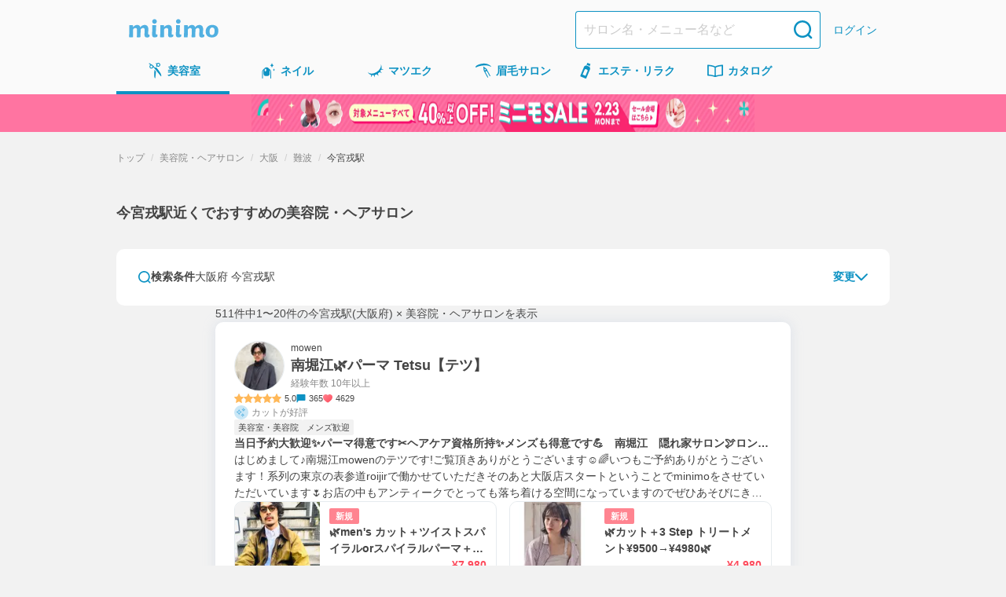

--- FILE ---
content_type: text/html; charset=utf-8
request_url: https://minimodel.jp/list/1/27/110/st860/0
body_size: 94698
content:
<!DOCTYPE html><html lang="ja"><head><meta charSet="utf-8"/><meta name="viewport" content="width=device-width, initial-scale=1"/><link rel="preload" as="image" imageSrcSet="https://d1razp3bffbdru.cloudfront.net/c/f=webp:auto,w=750,through=auto/web/header_banner/20220307/hair.png 1x, https://d1razp3bffbdru.cloudfront.net/c/f=webp:auto,w=1920,through=auto/web/header_banner/20220307/hair.png 2x"/><link rel="stylesheet" href="/_next/static/css/91f86875c2cd9b11.css" data-precedence="next"/><link rel="stylesheet" href="/_next/static/css/4191341ea402e46d.css" data-precedence="next"/><link rel="stylesheet" href="/_next/static/css/fbc19eefa695db8d.css" data-precedence="next"/><link rel="stylesheet" href="/_next/static/css/1351baf08099354b.css" data-precedence="next"/><link rel="stylesheet" href="/_next/static/css/1e3851389eca55fa.css" data-precedence="next"/><link rel="stylesheet" href="/_next/static/css/a4cc5e8a4e725c9e.css" data-precedence="next"/><link rel="stylesheet" href="/_next/static/css/184640492efd0888.css" data-precedence="next"/><link rel="stylesheet" href="/_next/static/css/acce4ebf8e627e92.css" data-precedence="next"/><link rel="stylesheet" href="/_next/static/css/49faad0b0dae1d79.css" data-precedence="next"/><link rel="stylesheet" href="/_next/static/css/e0d984dfe9419a5e.css" data-precedence="next"/><link rel="stylesheet" href="/_next/static/css/8448bca03d013eec.css" data-precedence="next"/><link rel="stylesheet" href="/_next/static/css/d247e2101092bac7.css" data-precedence="next"/><link rel="stylesheet" href="/_next/static/css/343d3f9bc4d5f3bb.css" data-precedence="next"/><link rel="stylesheet" href="/_next/static/css/92db9d43e197eb5a.css" data-precedence="next"/><link rel="preload" as="script" fetchPriority="low" href="/_next/static/chunks/webpack-82e55b34c09e91df.js"/><script src="/_next/static/chunks/4bd1b696-4c93d2f6fc84b4f4.js" async=""></script><script src="/_next/static/chunks/9303-748cfeb96d3e7315.js" async=""></script><script src="/_next/static/chunks/main-app-4042827f8ad948c5.js" async=""></script><script src="/_next/static/chunks/3063-58854fafbb775f5d.js" async=""></script><script src="/_next/static/chunks/5249-797284a747dcb6e5.js" async=""></script><script src="/_next/static/chunks/7766-0a8d8f7477c0e5e8.js" async=""></script><script src="/_next/static/chunks/app/global-error-4f59c1eec9244d07.js" async=""></script><script src="/_next/static/chunks/6874-1f0212fe5937cb61.js" async=""></script><script src="/_next/static/chunks/6160-d22ce589f703bfd2.js" async=""></script><script src="/_next/static/chunks/3238-9774b8bbb56a5545.js" async=""></script><script src="/_next/static/chunks/1173-173479232e4c2f5b.js" async=""></script><script src="/_next/static/chunks/2362-fe9fe9fc310f4cad.js" async=""></script><script src="/_next/static/chunks/app/(default)/layout-5cd414acfae0a768.js" async=""></script><script src="/_next/static/chunks/141-2b846b0a5a3a194a.js" async=""></script><script src="/_next/static/chunks/4256-1321602750c7220b.js" async=""></script><script src="/_next/static/chunks/3505-60eb92df1b81decc.js" async=""></script><script src="/_next/static/chunks/1887-ff51b5194a9f316a.js" async=""></script><script src="/_next/static/chunks/1214-843827b942873248.js" async=""></script><script src="/_next/static/chunks/2470-0b9d7b04d808cf41.js" async=""></script><script src="/_next/static/chunks/4510-53601639431e3a02.js" async=""></script><script src="/_next/static/chunks/6976-a68c869d8a801e7a.js" async=""></script><script src="/_next/static/chunks/8145-80de2da0c293c45f.js" async=""></script><script src="/_next/static/chunks/app/(default)/list/%5B...slug%5D/page-a26505c7e11af392.js" async=""></script><script src="/_next/static/chunks/9476-4930cd63bedecd7b.js" async=""></script><script src="/_next/static/chunks/app/layout-dad9154744c6d3d1.js" async=""></script><script src="/_next/static/chunks/app/error-c4812481beddc09a.js" async=""></script><title>今宮戎駅近くでおすすめの美容院・ヘアサロン＆人気ヘアスタイリスト予約(大阪府) - ミニモ</title><meta name="description" content="今宮戎駅近くでおすすめの美容院・美容室・ヘアサロンを簡単ネット予約！自宅や職場近くで評判のいいサロンを探せます。ミニモなら人気ヘアスタイリストのお得情報や限定施術メニューも見つかる！"/><meta name="keywords" content="美容院・ヘアサロン,大阪府,難波"/><meta name="robots" content="max-image-preview:large"/><link rel="canonical" href="https://minimodel.jp/list/1/27/110/st860/0"/><meta property="fb:app_id" content="628665793846243"/><meta name="format-detection" content="telephone=no"/><meta name="msvalidate.01" content="E79ABCFD96D13E375F57054E5648887D"/><meta property="og:title" content="今宮戎駅近くでおすすめの美容院・ヘアサロン＆人気ヘアスタイリスト予約(大阪府) - ミニモ"/><meta property="og:description" content="今宮戎駅近くでおすすめの美容院・美容室・ヘアサロンを簡単ネット予約！自宅や職場近くで評判のいいサロンを探せます。ミニモなら人気ヘアスタイリストのお得情報や限定施術メニューも見つかる！"/><meta property="og:url" content="https://minimodel.jp/list/1/27/110/st860/0"/><meta property="og:site_name" content="minimo(ミニモ)｜美容院・美容室・サロンのスタッフを予約"/><meta property="og:locale" content="ja_JP"/><meta property="og:image" content="https://d1razp3bffbdru.cloudfront.net/web/minimo_ogp_2023.jpg"/><meta property="og:type" content="website"/><meta name="twitter:card" content="summary_large_image"/><meta name="twitter:site" content="@minimojp"/><meta name="twitter:title" content="今宮戎駅近くでおすすめの美容院・ヘアサロン＆人気ヘアスタイリスト予約(大阪府) - ミニモ"/><meta name="twitter:description" content="今宮戎駅近くでおすすめの美容院・美容室・ヘアサロンを簡単ネット予約！自宅や職場近くで評判のいいサロンを探せます。ミニモなら人気ヘアスタイリストのお得情報や限定施術メニューも見つかる！"/><meta name="twitter:image" content="https://d1razp3bffbdru.cloudfront.net/web/minimo_ogp_2023.jpg"/><link rel="icon" href="/img/favicon.ico"/><link rel="apple-touch-icon" href="/apple-touch-icon.png"/><script>document.querySelectorAll('body link[rel="icon"], body link[rel="apple-touch-icon"]').forEach(el => document.head.appendChild(el))</script><script src="/_next/static/chunks/polyfills-42372ed130431b0a.js" noModule=""></script></head><body><!--$--><noscript><iframe title="gtm-iframe" src="https://www.googletagmanager.com/ns.html?id=GTM-NGWL4VP" height="0" width="0" style="display:none;visibility:hidden"></iframe></noscript><!--/$--><div class="PageLayoutContainer_pageLayout__ggZ7g PageLayoutContainer_pageLayoutOverflow__v_LX0"><div class="PageLayout_pageLayoutHeader__qrCrN"><header class="Header_header__5kQxi"><div class="Header_inner__oGjVT"><div class="HeaderLogoDescription_logoDescription__EJNgq"><div class="HeaderBrandLogo_brand__W0up3"><a class="HeaderBrandLogo_brandLink__a4rVr" href="/"><img alt="minimo ミニモ" loading="lazy" width="114" height="24" decoding="async" data-nimg="1" class="HeaderBrandLogo_brandLogo__7K2zf" style="color:transparent" srcSet="https://dkctzvsdslydq.cloudfront.net/c/f=webp:auto,w=128,through=auto/_next/static/media/logo.ce5e5d5d.svg 1x, https://dkctzvsdslydq.cloudfront.net/c/f=webp:auto,w=256,through=auto/_next/static/media/logo.ce5e5d5d.svg 2x" src="https://dkctzvsdslydq.cloudfront.net/c/f=webp:auto,w=256,through=auto/_next/static/media/logo.ce5e5d5d.svg"/></a></div></div><div class="Header_nav__qN1TX"><div class="Header_searchForm__WdUMP Header_hiddenPc__HBP9K"><form class="HeaderSearchForm_headerSearchForm__YZlpc" action="/search" method="GET"><input type="hidden" name="search_from" value="header"/><input type="search" placeholder="サロン名・メニュー名など" class="HeaderSearchForm_input__tYROb" name="keyword" value=""/><button type="submit" class="HeaderSearchForm_submit__sd2Pq"><span data-testid="icon" data-test-type="search" data-test-size="medium" data-test-color="primary" class="Icon_icon__ZgF26 icon_search__7HF7Q color_primary__Ye0T1 size_medium__qVYM3"></span></button></form></div><a class="HeaderLogin_link__uMxT6" href="/customer/login">ログイン</a></div></div></header><div class=""><nav class="GlobalNavigation_globalNavigation__qAVyc" aria-label="コンテンツ全体"><ul class="GlobalNavigation_categoryList__clvGl"><li class="GlobalNavigation_categoryItem__LeHHm"><!--$--><div class="GlobalNavigationItem_globalNavigationItem__H4ejf GlobalNavigationItem_isCurrent__rE0hh"><a class="GlobalNavigationItem_link__f26T5" aria-current="page" data-testid="global-navigation-item_hair" href="/hair"><div class="GlobalNavigationItem_icon__9XgWk"><span data-testid="icon" data-test-type="hair" data-test-size="small" data-test-color="primary" class="Icon_icon__ZgF26 icon_hair__Wq38F color_primary__Ye0T1 size_small__BhEeg"></span></div><span class="GlobalNavigationItem_linkText__7IyoV GlobalNavigationItem_hiddenSp__vrUV4">美容室</span><span class="GlobalNavigationItem_linkText__7IyoV GlobalNavigationItem_hiddenPc__tC4EU">美容室</span></a></div><!--/$--></li><li class="GlobalNavigation_categoryItem__LeHHm"><!--$--><div class="GlobalNavigationItem_globalNavigationItem__H4ejf"><a class="GlobalNavigationItem_link__f26T5" data-testid="global-navigation-item_nail" href="/nail"><div class="GlobalNavigationItem_icon__9XgWk"><span data-testid="icon" data-test-type="nail" data-test-size="small" data-test-color="primary" class="Icon_icon__ZgF26 icon_nail__wdtco color_primary__Ye0T1 size_small__BhEeg"></span></div><span class="GlobalNavigationItem_linkText__7IyoV GlobalNavigationItem_hiddenSp__vrUV4">ネイル</span><span class="GlobalNavigationItem_linkText__7IyoV GlobalNavigationItem_hiddenPc__tC4EU">ネイル</span></a></div><!--/$--></li><li class="GlobalNavigation_categoryItem__LeHHm"><!--$--><div class="GlobalNavigationItem_globalNavigationItem__H4ejf"><a class="GlobalNavigationItem_link__f26T5" data-testid="global-navigation-item_eyelash" href="/eyelash"><div class="GlobalNavigationItem_icon__9XgWk"><span data-testid="icon" data-test-type="eyelash" data-test-size="small" data-test-color="primary" class="Icon_icon__ZgF26 icon_eyelash__bnV4X color_primary__Ye0T1 size_small__BhEeg"></span></div><span class="GlobalNavigationItem_linkText__7IyoV GlobalNavigationItem_hiddenSp__vrUV4">マツエク</span><span class="GlobalNavigationItem_linkText__7IyoV GlobalNavigationItem_hiddenPc__tC4EU">マツエク</span></a></div><!--/$--></li><li class="GlobalNavigation_categoryItem__LeHHm"><!--$--><div class="GlobalNavigationItem_globalNavigationItem__H4ejf"><a class="GlobalNavigationItem_link__f26T5" data-testid="global-navigation-item_eyebrow" href="/eyebrow"><div class="GlobalNavigationItem_icon__9XgWk"><span data-testid="icon" data-test-type="eyebrow" data-test-size="small" data-test-color="primary" class="Icon_icon__ZgF26 icon_eyebrow__Vqwea color_primary__Ye0T1 size_small__BhEeg"></span></div><span class="GlobalNavigationItem_linkText__7IyoV GlobalNavigationItem_hiddenSp__vrUV4">眉毛サロン</span><span class="GlobalNavigationItem_linkText__7IyoV GlobalNavigationItem_hiddenPc__tC4EU">眉毛サロン</span></a></div><!--/$--></li><li class="GlobalNavigation_categoryItem__LeHHm"><!--$--><div class="GlobalNavigationItem_globalNavigationItem__H4ejf"><a class="GlobalNavigationItem_link__f26T5" data-testid="global-navigation-item_esthetic" href="/esthetic"><div class="GlobalNavigationItem_icon__9XgWk"><span data-testid="icon" data-test-type="esthetic" data-test-size="small" data-test-color="primary" class="Icon_icon__ZgF26 icon_esthetic__gipHR color_primary__Ye0T1 size_small__BhEeg"></span></div><span class="GlobalNavigationItem_linkText__7IyoV GlobalNavigationItem_hiddenSp__vrUV4">エステ・リラク</span><span class="GlobalNavigationItem_linkText__7IyoV GlobalNavigationItem_hiddenPc__tC4EU">エステ</span></a></div><!--/$--></li><li class="GlobalNavigation_categoryItem__LeHHm"><!--$--><div class="GlobalNavigationItem_globalNavigationItem__H4ejf"><a href="/catalogue/hair" class="GlobalNavigationItem_link__f26T5" data-testid="global-navigation-item_book"><div class="GlobalNavigationItem_icon__9XgWk"><span data-testid="icon" data-test-type="book" data-test-size="small" data-test-color="primary" class="Icon_icon__ZgF26 icon_book__t9zKD color_primary__Ye0T1 size_small__BhEeg"></span></div><span class="GlobalNavigationItem_linkText__7IyoV GlobalNavigationItem_hiddenSp__vrUV4">カタログ</span><span class="GlobalNavigationItem_linkText__7IyoV GlobalNavigationItem_hiddenPc__tC4EU">カタログ</span></a></div><!--/$--></li></ul></nav></div><a href="https://promotion.minimodel.jp/special_features/2026-spring-sale?from=sale_banner" class="SpecialFeatureBanner_anchor__rBO9R"><div class="SpecialFeatureBanner_banner__L8ox8" style="--special-feature-banner-bg:#FF74A1"><picture><source media="(min-width: 640px)" srcSet="https://dkctzvsdslydq.cloudfront.net/c/f=webp:auto,w=2048,through=auto/_next/static/media/special-feature-banner-for-pc.07ebfdae.png" width="984" height="48"/><img alt="40%以上オフ！ミニモSALE" loading="eager" width="640" height="48" decoding="async" style="color:transparent" srcSet="https://dkctzvsdslydq.cloudfront.net/c/f=webp:auto,w=640,through=auto/_next/static/media/special-feature-banner-for-sp.16035454.png 1x, https://dkctzvsdslydq.cloudfront.net/c/f=webp:auto,w=1920,through=auto/_next/static/media/special-feature-banner-for-sp.16035454.png 2x" src="https://dkctzvsdslydq.cloudfront.net/c/f=webp:auto,w=1920,through=auto/_next/static/media/special-feature-banner-for-sp.16035454.png" class="SpecialFeatureBanner_image___X8zo"/></picture></div></a></div><main class="PageLayout_pageLayoutMain__28EMi"><div class="page_frame__OGi8C"><h1 class="ListPageTitle_title__fYqmd">今宮戎駅近くでおすすめの美容院・ヘアサロン</h1><div class="page_contents__eG99t"><div class="Stack_flex___eBCC Stack_column__0VPuV Stack_base-SizeMd__Kn85k Stack_bp__3Nls2 Stack_small-SizeXL__K0Klr" data-testid="flexbox"><section><div class="SearchForm_searchForm__K_6t3"><div class="SearchForm_editButton__Tj_Tw"><button type="button" class="SearchExpandableHeaderButton_searchEditButton__xhqfJ GTM_search_expandable_header_button__open" data-testid="search-expandable-header-button"><span data-testid="icon" data-test-type="search" data-test-size="xSmall" data-test-color="primary" class="Icon_icon__ZgF26 icon_search__7HF7Q color_primary__Ye0T1 size_xSmall___d3ip"></span><span class="SearchExpandableHeaderButton_searchText__5FjFo">検索条件</span><span class="SearchExpandableHeaderButton_searchFilterText__XMG4r" data-testid="search-expandable-header-button-text">大阪府 今宮戎駅</span><div class="SearchExpandableHeaderButton_expand__XHZUu"><span class="SearchExpandableHeaderButton_editText__BMYmH">変更</span><span data-testid="icon" data-test-type="chevronDown" data-test-size="xSmall" data-test-color="primary" class="Icon_icon__ZgF26 icon_chevronDown__7doku color_primary__Ye0T1 size_xSmall___d3ip"></span></div></button></div></div><div id="search-place-modal" aria-hidden="true" class="BaseModal_wrap__0pK_I"><div class="Modal_overlay__k8pwf" tabindex="-1" data-micromodal-close="true"><div role="dialog" class="SearchBaseModal_modal__87HNh" aria-modal="true"><div class="SearchBaseModal_header__ivsZI"><div class="SearchBaseModal_headerContent__LDi9K"><p class="SearchBaseModal_title___FOKh">場所から探す</p><button class="SearchBaseModal_closeButton__s15m1 GTM_search_place_modal__close"><span data-testid="icon" data-test-type="xmark" data-test-size="xSmall" data-test-color="primary" class="Icon_icon__ZgF26 icon_xmark__OSZSz color_primary__Ye0T1 size_xSmall___d3ip"></span></button></div></div><div class="SearchBaseModal_content__FfNGA"><form class="PlaceInputForm_form__d5nsG" action="/search" method="get"><div class="Stack_flex___eBCC Stack_column__0VPuV Stack_base-SizeSm__6jusb Stack_vfill__ZMfhG Stack_bp__3Nls2 Stack_medium-SizeL__t3Tfc" data-testid="flexbox"><div class="SearchConditionSummary_container__4TBdW"><div class="SearchConditionSummary_content__vpmMq"><span class="SearchConditionSummary_title___FF2B">場所を入力して探す</span></div><button type="button" class="SearchConditionSummary_clearButton__0eCHJ GTM_search_place_modal__clear">選択解除</button></div><div class="PlaceInputForm_container__CfLju"><div class="Stack_flex___eBCC Stack_column__0VPuV Stack_base-SizeMd__Kn85k Stack_vfill__ZMfhG Stack_bp__3Nls2 Stack_medium-SizeL__t3Tfc" data-testid="flexbox"><div><div class="SelectableButton_container__Y9ybh"><label class="SelectableButton_button__1OrKj GTM_search_place_modal__current_location"><input type="checkbox" class="SelectableButton_input__b96Bm" name="current_location_button"/>現在地</label></div></div><div class="PlaceInputForm_inputs__dQIFJ"><div class="AreaTextInput_container__qOXW2"><input class="AreaTextInput_input__sx5CO" type="search" placeholder="駅名/地名" name="area"/><button class="AreaInputClearButton_button__NWNSn" type="button"><div class="AreaInputClearButton_icon__X7qG4"><span data-testid="icon" data-test-type="closeCircle" data-test-size="xSmall" data-test-color="disabled" class="Icon_icon__ZgF26 icon_closeCircle__2CS9x color_disabled__LhQV9 size_xSmall___d3ip"></span></div></button></div><div class="PlaceInputForm_content__Oiu4b"><div class="PlaceInputForm_secondaryInputs__w4bW5"><div class="Stack_flex___eBCC Stack_column__0VPuV Stack_base-SizeL__xWUdQ Stack_fill__jf5xE" data-testid="flexbox"><div><div class="Stack_flex___eBCC Stack_row__j6EQJ Stack_align-center__Fz_tW Stack_base-SizeMd__Kn85k" data-testid="flexbox"><label for="DistanceSelect_select__DTuwZ">駅からの距離</label><div class="DistanceSelect_input__lS3Op"><select id="DistanceSelect_select__DTuwZ" class="DistanceSelect_select__DTuwZ" name="distance"><option value="">指定なし</option><option value="0.62">徒歩5分以内</option><option value="0.94">徒歩10分以内</option><option value="1.26">徒歩15分以内</option><option value="1.58">徒歩20分以内</option><option value="3.5">車10分以内</option><option value="10.0">車30分以内</option></select></div></div></div><div class="PlaceInputForm_button__fngCx"><div class="SearchSubmitBlockButton_container__Pg0Ri"><button class="BlockButton_blockButton__z6_qD BlockButton_primary__D72Si BlockButton_radius-small__j2jWf GTM_search_place_modal__submit" type="submit">決定</button></div></div></div></div></div></div></div></div></div></form></div></div></div></div><div id="search-menu-modal" aria-hidden="true" class="BaseModal_wrap__0pK_I"><div class="Modal_overlay__k8pwf" tabindex="-1" data-micromodal-close="true"><div role="dialog" class="SearchBaseModal_modal__87HNh" aria-modal="true"><div class="SearchBaseModal_header__ivsZI"><div class="SearchBaseModal_headerContent__LDi9K"><p class="SearchBaseModal_title___FOKh">メニューから探す</p><button class="SearchBaseModal_closeButton__s15m1 GTM_search_menu_modal__close"><span data-testid="icon" data-test-type="xmark" data-test-size="xSmall" data-test-color="primary" class="Icon_icon__ZgF26 icon_xmark__OSZSz color_primary__Ye0T1 size_xSmall___d3ip"></span></button></div></div><div class="SearchBaseModal_content__FfNGA"><form class="MenuTypeForm_container__iOM6t" aria-label="メニュータイプ選択フォーム"><div class="SearchConditionSummary_container__4TBdW"><div class="SearchConditionSummary_content__vpmMq"><span class="SearchConditionSummary_title___FF2B">詳細を指定して探す</span></div><button type="button" class="SearchConditionSummary_clearButton__0eCHJ GTM_search_menu_modal__clear SearchConditionSummary_isDisabled__CsFwk" disabled="">選択解除</button></div><div class="MenuTypeForm_menuTypeContainer__e37S3"><div class="Stack_flex___eBCC Stack_column__0VPuV Stack_base-SizeMd__Kn85k Stack_bp__3Nls2 Stack_medium-SizeL__t3Tfc" data-testid="flexbox"><div class="MenuTypeInput_menuTypes__zXZN_"><label class="MenuTypeInputButton_container__IIOFI"><input type="checkbox" class="MenuTypeInputButton_hiddenCheckbox__fd_Nt" name="menu_type.1" value="1"/><span class="MenuTypeInputButton_button__2d1lo">カット</span></label><label class="MenuTypeInputButton_container__IIOFI"><input type="checkbox" class="MenuTypeInputButton_hiddenCheckbox__fd_Nt" name="menu_type.2" value="2"/><span class="MenuTypeInputButton_button__2d1lo">ヘアカラー</span></label><label class="MenuTypeInputButton_container__IIOFI"><input type="checkbox" class="MenuTypeInputButton_hiddenCheckbox__fd_Nt" name="menu_type.3" value="3"/><span class="MenuTypeInputButton_button__2d1lo">パーマ</span></label><label class="MenuTypeInputButton_container__IIOFI"><input type="checkbox" class="MenuTypeInputButton_hiddenCheckbox__fd_Nt" name="menu_type.4" value="4"/><span class="MenuTypeInputButton_button__2d1lo">縮毛矯正</span></label><label class="MenuTypeInputButton_container__IIOFI"><input type="checkbox" class="MenuTypeInputButton_hiddenCheckbox__fd_Nt" name="menu_type.5" value="5"/><span class="MenuTypeInputButton_button__2d1lo">トリートメント</span></label><label class="MenuTypeInputButton_container__IIOFI"><input type="checkbox" class="MenuTypeInputButton_hiddenCheckbox__fd_Nt" name="menu_type.11" value="11"/><span class="MenuTypeInputButton_button__2d1lo">エクステ</span></label><label class="MenuTypeInputButton_container__IIOFI"><input type="checkbox" class="MenuTypeInputButton_hiddenCheckbox__fd_Nt" name="menu_type.6" value="6"/><span class="MenuTypeInputButton_button__2d1lo">ヘッドスパ</span></label><label class="MenuTypeInputButton_container__IIOFI"><input type="checkbox" class="MenuTypeInputButton_hiddenCheckbox__fd_Nt" name="menu_type.13" value="13"/><span class="MenuTypeInputButton_button__2d1lo">ヘアセット</span></label></div></div></div><div class="MenuTypeForm_footer__g75gb"><div class="SearchSubmitBlockButton_container__Pg0Ri"><button class="BlockButton_blockButton__z6_qD BlockButton_primary__D72Si BlockButton_radius-small__j2jWf GTM_search_menu_modal__submit" type="submit">決定</button></div></div></form></div></div></div></div><div id="search-calendar-modal" aria-hidden="true" class="BaseModal_wrap__0pK_I"><div class="Modal_overlay__k8pwf" tabindex="-1" data-micromodal-close="true"><div role="dialog" class="SearchBaseModal_modal__87HNh" aria-modal="true"><div class="SearchBaseModal_header__ivsZI"><div class="SearchBaseModal_headerContent__LDi9K"><p class="SearchBaseModal_title___FOKh">日時から探す</p><button class="SearchBaseModal_closeButton__s15m1 GTM_search_calendar_modal__close"><span data-testid="icon" data-test-type="xmark" data-test-size="xSmall" data-test-color="primary" class="Icon_icon__ZgF26 icon_xmark__OSZSz color_primary__Ye0T1 size_xSmall___d3ip"></span></button></div></div><div class="SearchBaseModal_content__FfNGA"><form id="search-calendar-modal-form" class="SearchCalendarModal_formContainer__jmjRM"><div class="SearchConditionSummary_container__4TBdW"><div class="SearchConditionSummary_content__vpmMq"><span class="SearchConditionSummary_title___FF2B">設定した日時</span><span class="SearchConditionSummary_text__rosA1">未設定</span></div><button type="button" class="SearchConditionSummary_clearButton__0eCHJ GTM_search_calendar_modal__clear SearchConditionSummary_isDisabled__CsFwk" disabled="">選択解除</button></div><div class="SearchCalendarWithTime_container__hThxv"><div class="SearchCalendarWithTime_calendar__vmlTa"><div class="splide SearchCalendar_container__9Np8G" aria-label="カレンダー"><div class="splide__track"><ul class="splide__list"><li class="splide__slide SearchCalendar_slide__Afojg"><div class="Stack_flex___eBCC Stack_column__0VPuV Stack_base-SizeML__iATjz" data-testid="flexbox"><p class="MonthlyCalendar_title__fqStG">2026年1月</p><table class="MonthlyCalendar_table__DKlDL"><thead class="MonthlyCalendar_tableThead__ovl6B"><tr><th class="MonthlyCalendar_sunday__6zi52">日</th><th>月</th><th>火</th><th>水</th><th>木</th><th>金</th><th class="MonthlyCalendar_saturday__p5kR_">土</th></tr></thead><tbody><tr class="MonthlyCalendar_bodyRow__uA_Op"><td class="MonthlyCalendar_tableBodyData__EKXrk"></td><td class="MonthlyCalendar_tableBodyData__EKXrk"></td><td class="MonthlyCalendar_tableBodyData__EKXrk"></td><td class="MonthlyCalendar_tableBodyData__EKXrk"></td><td class="MonthlyCalendar_tableBodyData__EKXrk"><button type="button" class="Day_day__3ZIYI" disabled="">1</button></td><td class="MonthlyCalendar_tableBodyData__EKXrk"><button type="button" class="Day_day__3ZIYI" disabled="">2</button></td><td class="MonthlyCalendar_tableBodyData__EKXrk"><button type="button" class="Day_day__3ZIYI" disabled="">3</button></td></tr><tr class="MonthlyCalendar_bodyRow__uA_Op"><td class="MonthlyCalendar_tableBodyData__EKXrk"><button type="button" class="Day_day__3ZIYI" disabled="">4</button></td><td class="MonthlyCalendar_tableBodyData__EKXrk"><button type="button" class="Day_day__3ZIYI" disabled="">5</button></td><td class="MonthlyCalendar_tableBodyData__EKXrk"><button type="button" class="Day_day__3ZIYI" disabled="">6</button></td><td class="MonthlyCalendar_tableBodyData__EKXrk"><button type="button" class="Day_day__3ZIYI" disabled="">7</button></td><td class="MonthlyCalendar_tableBodyData__EKXrk"><button type="button" class="Day_day__3ZIYI" disabled="">8</button></td><td class="MonthlyCalendar_tableBodyData__EKXrk"><button type="button" class="Day_day__3ZIYI" disabled="">9</button></td><td class="MonthlyCalendar_tableBodyData__EKXrk"><button type="button" class="Day_day__3ZIYI" disabled="">10</button></td></tr><tr class="MonthlyCalendar_bodyRow__uA_Op"><td class="MonthlyCalendar_tableBodyData__EKXrk"><button type="button" class="Day_day__3ZIYI" disabled="">11</button></td><td class="MonthlyCalendar_tableBodyData__EKXrk"><button type="button" class="Day_day__3ZIYI" disabled="">12</button></td><td class="MonthlyCalendar_tableBodyData__EKXrk"><button type="button" class="Day_day__3ZIYI" disabled="">13</button></td><td class="MonthlyCalendar_tableBodyData__EKXrk"><button type="button" class="Day_day__3ZIYI" disabled="">14</button></td><td class="MonthlyCalendar_tableBodyData__EKXrk"><button type="button" class="Day_day__3ZIYI" disabled="">15</button></td><td class="MonthlyCalendar_tableBodyData__EKXrk"><button type="button" class="Day_day__3ZIYI" disabled="">16</button></td><td class="MonthlyCalendar_tableBodyData__EKXrk"><button type="button" class="Day_day__3ZIYI" disabled="">17</button></td></tr><tr class="MonthlyCalendar_bodyRow__uA_Op"><td class="MonthlyCalendar_tableBodyData__EKXrk"><button type="button" class="Day_day__3ZIYI" disabled="">18</button></td><td class="MonthlyCalendar_tableBodyData__EKXrk"><button type="button" class="Day_day__3ZIYI" disabled="">19</button></td><td class="MonthlyCalendar_tableBodyData__EKXrk"><button type="button" class="Day_day__3ZIYI" disabled="">20</button></td><td class="MonthlyCalendar_tableBodyData__EKXrk"><button type="button" class="Day_day__3ZIYI" disabled="">21</button></td><td class="MonthlyCalendar_tableBodyData__EKXrk"><button type="button" class="Day_day__3ZIYI" disabled="">22</button></td><td class="MonthlyCalendar_tableBodyData__EKXrk"><button type="button" class="Day_day__3ZIYI" disabled="">23</button></td><td class="MonthlyCalendar_tableBodyData__EKXrk"><button type="button" class="Day_day__3ZIYI" disabled="">24</button></td></tr><tr class="MonthlyCalendar_bodyRow__uA_Op"><td class="MonthlyCalendar_tableBodyData__EKXrk"><button type="button" class="Day_day__3ZIYI" disabled="">25</button></td><td class="MonthlyCalendar_tableBodyData__EKXrk"><button type="button" class="Day_day__3ZIYI" disabled="">26</button></td><td class="MonthlyCalendar_tableBodyData__EKXrk"><button type="button" class="Day_day__3ZIYI" disabled="">27</button></td><td class="MonthlyCalendar_tableBodyData__EKXrk"><button type="button" class="Day_day__3ZIYI">28</button></td><td class="MonthlyCalendar_tableBodyData__EKXrk"><button type="button" class="Day_day__3ZIYI">29</button></td><td class="MonthlyCalendar_tableBodyData__EKXrk"><button type="button" class="Day_day__3ZIYI">30</button></td><td class="MonthlyCalendar_tableBodyData__EKXrk"><button type="button" class="Day_day__3ZIYI">31</button></td></tr></tbody></table></div></li><li class="splide__slide SearchCalendar_slide__Afojg"><div class="Stack_flex___eBCC Stack_column__0VPuV Stack_base-SizeML__iATjz" data-testid="flexbox"><p class="MonthlyCalendar_title__fqStG">2026年2月</p><table class="MonthlyCalendar_table__DKlDL"><thead class="MonthlyCalendar_tableThead__ovl6B"><tr><th class="MonthlyCalendar_sunday__6zi52">日</th><th>月</th><th>火</th><th>水</th><th>木</th><th>金</th><th class="MonthlyCalendar_saturday__p5kR_">土</th></tr></thead><tbody><tr class="MonthlyCalendar_bodyRow__uA_Op"><td class="MonthlyCalendar_tableBodyData__EKXrk"><button type="button" class="Day_day__3ZIYI">1</button></td><td class="MonthlyCalendar_tableBodyData__EKXrk"><button type="button" class="Day_day__3ZIYI">2</button></td><td class="MonthlyCalendar_tableBodyData__EKXrk"><button type="button" class="Day_day__3ZIYI">3</button></td><td class="MonthlyCalendar_tableBodyData__EKXrk"><button type="button" class="Day_day__3ZIYI">4</button></td><td class="MonthlyCalendar_tableBodyData__EKXrk"><button type="button" class="Day_day__3ZIYI">5</button></td><td class="MonthlyCalendar_tableBodyData__EKXrk"><button type="button" class="Day_day__3ZIYI">6</button></td><td class="MonthlyCalendar_tableBodyData__EKXrk"><button type="button" class="Day_day__3ZIYI">7</button></td></tr><tr class="MonthlyCalendar_bodyRow__uA_Op"><td class="MonthlyCalendar_tableBodyData__EKXrk"><button type="button" class="Day_day__3ZIYI">8</button></td><td class="MonthlyCalendar_tableBodyData__EKXrk"><button type="button" class="Day_day__3ZIYI">9</button></td><td class="MonthlyCalendar_tableBodyData__EKXrk"><button type="button" class="Day_day__3ZIYI">10</button></td><td class="MonthlyCalendar_tableBodyData__EKXrk"><button type="button" class="Day_day__3ZIYI">11</button></td><td class="MonthlyCalendar_tableBodyData__EKXrk"><button type="button" class="Day_day__3ZIYI">12</button></td><td class="MonthlyCalendar_tableBodyData__EKXrk"><button type="button" class="Day_day__3ZIYI">13</button></td><td class="MonthlyCalendar_tableBodyData__EKXrk"><button type="button" class="Day_day__3ZIYI">14</button></td></tr><tr class="MonthlyCalendar_bodyRow__uA_Op"><td class="MonthlyCalendar_tableBodyData__EKXrk"><button type="button" class="Day_day__3ZIYI">15</button></td><td class="MonthlyCalendar_tableBodyData__EKXrk"><button type="button" class="Day_day__3ZIYI">16</button></td><td class="MonthlyCalendar_tableBodyData__EKXrk"><button type="button" class="Day_day__3ZIYI">17</button></td><td class="MonthlyCalendar_tableBodyData__EKXrk"><button type="button" class="Day_day__3ZIYI">18</button></td><td class="MonthlyCalendar_tableBodyData__EKXrk"><button type="button" class="Day_day__3ZIYI">19</button></td><td class="MonthlyCalendar_tableBodyData__EKXrk"><button type="button" class="Day_day__3ZIYI">20</button></td><td class="MonthlyCalendar_tableBodyData__EKXrk"><button type="button" class="Day_day__3ZIYI">21</button></td></tr><tr class="MonthlyCalendar_bodyRow__uA_Op"><td class="MonthlyCalendar_tableBodyData__EKXrk"><button type="button" class="Day_day__3ZIYI">22</button></td><td class="MonthlyCalendar_tableBodyData__EKXrk"><button type="button" class="Day_day__3ZIYI">23</button></td><td class="MonthlyCalendar_tableBodyData__EKXrk"><button type="button" class="Day_day__3ZIYI">24</button></td><td class="MonthlyCalendar_tableBodyData__EKXrk"><button type="button" class="Day_day__3ZIYI">25</button></td><td class="MonthlyCalendar_tableBodyData__EKXrk"><button type="button" class="Day_day__3ZIYI">26</button></td><td class="MonthlyCalendar_tableBodyData__EKXrk"><button type="button" class="Day_day__3ZIYI">27</button></td><td class="MonthlyCalendar_tableBodyData__EKXrk"><button type="button" class="Day_day__3ZIYI">28</button></td></tr></tbody></table></div></li><li class="splide__slide SearchCalendar_slide__Afojg"><div class="Stack_flex___eBCC Stack_column__0VPuV Stack_base-SizeML__iATjz" data-testid="flexbox"><p class="MonthlyCalendar_title__fqStG">2026年3月</p><table class="MonthlyCalendar_table__DKlDL"><thead class="MonthlyCalendar_tableThead__ovl6B"><tr><th class="MonthlyCalendar_sunday__6zi52">日</th><th>月</th><th>火</th><th>水</th><th>木</th><th>金</th><th class="MonthlyCalendar_saturday__p5kR_">土</th></tr></thead><tbody><tr class="MonthlyCalendar_bodyRow__uA_Op"><td class="MonthlyCalendar_tableBodyData__EKXrk"><button type="button" class="Day_day__3ZIYI">1</button></td><td class="MonthlyCalendar_tableBodyData__EKXrk"><button type="button" class="Day_day__3ZIYI">2</button></td><td class="MonthlyCalendar_tableBodyData__EKXrk"><button type="button" class="Day_day__3ZIYI">3</button></td><td class="MonthlyCalendar_tableBodyData__EKXrk"><button type="button" class="Day_day__3ZIYI">4</button></td><td class="MonthlyCalendar_tableBodyData__EKXrk"><button type="button" class="Day_day__3ZIYI">5</button></td><td class="MonthlyCalendar_tableBodyData__EKXrk"><button type="button" class="Day_day__3ZIYI">6</button></td><td class="MonthlyCalendar_tableBodyData__EKXrk"><button type="button" class="Day_day__3ZIYI">7</button></td></tr><tr class="MonthlyCalendar_bodyRow__uA_Op"><td class="MonthlyCalendar_tableBodyData__EKXrk"><button type="button" class="Day_day__3ZIYI">8</button></td><td class="MonthlyCalendar_tableBodyData__EKXrk"><button type="button" class="Day_day__3ZIYI">9</button></td><td class="MonthlyCalendar_tableBodyData__EKXrk"><button type="button" class="Day_day__3ZIYI">10</button></td><td class="MonthlyCalendar_tableBodyData__EKXrk"><button type="button" class="Day_day__3ZIYI">11</button></td><td class="MonthlyCalendar_tableBodyData__EKXrk"><button type="button" class="Day_day__3ZIYI">12</button></td><td class="MonthlyCalendar_tableBodyData__EKXrk"><button type="button" class="Day_day__3ZIYI">13</button></td><td class="MonthlyCalendar_tableBodyData__EKXrk"><button type="button" class="Day_day__3ZIYI">14</button></td></tr><tr class="MonthlyCalendar_bodyRow__uA_Op"><td class="MonthlyCalendar_tableBodyData__EKXrk"><button type="button" class="Day_day__3ZIYI">15</button></td><td class="MonthlyCalendar_tableBodyData__EKXrk"><button type="button" class="Day_day__3ZIYI">16</button></td><td class="MonthlyCalendar_tableBodyData__EKXrk"><button type="button" class="Day_day__3ZIYI">17</button></td><td class="MonthlyCalendar_tableBodyData__EKXrk"><button type="button" class="Day_day__3ZIYI">18</button></td><td class="MonthlyCalendar_tableBodyData__EKXrk"><button type="button" class="Day_day__3ZIYI">19</button></td><td class="MonthlyCalendar_tableBodyData__EKXrk"><button type="button" class="Day_day__3ZIYI">20</button></td><td class="MonthlyCalendar_tableBodyData__EKXrk"><button type="button" class="Day_day__3ZIYI">21</button></td></tr><tr class="MonthlyCalendar_bodyRow__uA_Op"><td class="MonthlyCalendar_tableBodyData__EKXrk"><button type="button" class="Day_day__3ZIYI">22</button></td><td class="MonthlyCalendar_tableBodyData__EKXrk"><button type="button" class="Day_day__3ZIYI">23</button></td><td class="MonthlyCalendar_tableBodyData__EKXrk"><button type="button" class="Day_day__3ZIYI">24</button></td><td class="MonthlyCalendar_tableBodyData__EKXrk"><button type="button" class="Day_day__3ZIYI">25</button></td><td class="MonthlyCalendar_tableBodyData__EKXrk"><button type="button" class="Day_day__3ZIYI">26</button></td><td class="MonthlyCalendar_tableBodyData__EKXrk"><button type="button" class="Day_day__3ZIYI">27</button></td><td class="MonthlyCalendar_tableBodyData__EKXrk"><button type="button" class="Day_day__3ZIYI">28</button></td></tr><tr class="MonthlyCalendar_bodyRow__uA_Op"><td class="MonthlyCalendar_tableBodyData__EKXrk"><button type="button" class="Day_day__3ZIYI">29</button></td><td class="MonthlyCalendar_tableBodyData__EKXrk"><button type="button" class="Day_day__3ZIYI">30</button></td><td class="MonthlyCalendar_tableBodyData__EKXrk"><button type="button" class="Day_day__3ZIYI">31</button></td><td class="MonthlyCalendar_tableBodyData__EKXrk"></td><td class="MonthlyCalendar_tableBodyData__EKXrk"></td><td class="MonthlyCalendar_tableBodyData__EKXrk"></td><td class="MonthlyCalendar_tableBodyData__EKXrk"></td></tr></tbody></table></div></li><li class="splide__slide SearchCalendar_slide__Afojg"><div class="Stack_flex___eBCC Stack_column__0VPuV Stack_base-SizeML__iATjz" data-testid="flexbox"><p class="MonthlyCalendar_title__fqStG">2026年4月</p><table class="MonthlyCalendar_table__DKlDL"><thead class="MonthlyCalendar_tableThead__ovl6B"><tr><th class="MonthlyCalendar_sunday__6zi52">日</th><th>月</th><th>火</th><th>水</th><th>木</th><th>金</th><th class="MonthlyCalendar_saturday__p5kR_">土</th></tr></thead><tbody><tr class="MonthlyCalendar_bodyRow__uA_Op"><td class="MonthlyCalendar_tableBodyData__EKXrk"></td><td class="MonthlyCalendar_tableBodyData__EKXrk"></td><td class="MonthlyCalendar_tableBodyData__EKXrk"></td><td class="MonthlyCalendar_tableBodyData__EKXrk"><button type="button" class="Day_day__3ZIYI">1</button></td><td class="MonthlyCalendar_tableBodyData__EKXrk"><button type="button" class="Day_day__3ZIYI">2</button></td><td class="MonthlyCalendar_tableBodyData__EKXrk"><button type="button" class="Day_day__3ZIYI">3</button></td><td class="MonthlyCalendar_tableBodyData__EKXrk"><button type="button" class="Day_day__3ZIYI">4</button></td></tr><tr class="MonthlyCalendar_bodyRow__uA_Op"><td class="MonthlyCalendar_tableBodyData__EKXrk"><button type="button" class="Day_day__3ZIYI">5</button></td><td class="MonthlyCalendar_tableBodyData__EKXrk"><button type="button" class="Day_day__3ZIYI">6</button></td><td class="MonthlyCalendar_tableBodyData__EKXrk"><button type="button" class="Day_day__3ZIYI">7</button></td><td class="MonthlyCalendar_tableBodyData__EKXrk"><button type="button" class="Day_day__3ZIYI">8</button></td><td class="MonthlyCalendar_tableBodyData__EKXrk"><button type="button" class="Day_day__3ZIYI">9</button></td><td class="MonthlyCalendar_tableBodyData__EKXrk"><button type="button" class="Day_day__3ZIYI">10</button></td><td class="MonthlyCalendar_tableBodyData__EKXrk"><button type="button" class="Day_day__3ZIYI">11</button></td></tr><tr class="MonthlyCalendar_bodyRow__uA_Op"><td class="MonthlyCalendar_tableBodyData__EKXrk"><button type="button" class="Day_day__3ZIYI">12</button></td><td class="MonthlyCalendar_tableBodyData__EKXrk"><button type="button" class="Day_day__3ZIYI">13</button></td><td class="MonthlyCalendar_tableBodyData__EKXrk"><button type="button" class="Day_day__3ZIYI">14</button></td><td class="MonthlyCalendar_tableBodyData__EKXrk"><button type="button" class="Day_day__3ZIYI">15</button></td><td class="MonthlyCalendar_tableBodyData__EKXrk"><button type="button" class="Day_day__3ZIYI">16</button></td><td class="MonthlyCalendar_tableBodyData__EKXrk"><button type="button" class="Day_day__3ZIYI">17</button></td><td class="MonthlyCalendar_tableBodyData__EKXrk"><button type="button" class="Day_day__3ZIYI">18</button></td></tr><tr class="MonthlyCalendar_bodyRow__uA_Op"><td class="MonthlyCalendar_tableBodyData__EKXrk"><button type="button" class="Day_day__3ZIYI">19</button></td><td class="MonthlyCalendar_tableBodyData__EKXrk"><button type="button" class="Day_day__3ZIYI">20</button></td><td class="MonthlyCalendar_tableBodyData__EKXrk"><button type="button" class="Day_day__3ZIYI">21</button></td><td class="MonthlyCalendar_tableBodyData__EKXrk"><button type="button" class="Day_day__3ZIYI">22</button></td><td class="MonthlyCalendar_tableBodyData__EKXrk"><button type="button" class="Day_day__3ZIYI">23</button></td><td class="MonthlyCalendar_tableBodyData__EKXrk"><button type="button" class="Day_day__3ZIYI">24</button></td><td class="MonthlyCalendar_tableBodyData__EKXrk"><button type="button" class="Day_day__3ZIYI">25</button></td></tr><tr class="MonthlyCalendar_bodyRow__uA_Op"><td class="MonthlyCalendar_tableBodyData__EKXrk"><button type="button" class="Day_day__3ZIYI">26</button></td><td class="MonthlyCalendar_tableBodyData__EKXrk"><button type="button" class="Day_day__3ZIYI">27</button></td><td class="MonthlyCalendar_tableBodyData__EKXrk"><button type="button" class="Day_day__3ZIYI">28</button></td><td class="MonthlyCalendar_tableBodyData__EKXrk"><button type="button" class="Day_day__3ZIYI">29</button></td><td class="MonthlyCalendar_tableBodyData__EKXrk"><button type="button" class="Day_day__3ZIYI">30</button></td><td class="MonthlyCalendar_tableBodyData__EKXrk"></td><td class="MonthlyCalendar_tableBodyData__EKXrk"></td></tr></tbody></table></div></li><li class="splide__slide SearchCalendar_slide__Afojg"><div class="Stack_flex___eBCC Stack_column__0VPuV Stack_base-SizeML__iATjz" data-testid="flexbox"><p class="MonthlyCalendar_title__fqStG">2026年5月</p><table class="MonthlyCalendar_table__DKlDL"><thead class="MonthlyCalendar_tableThead__ovl6B"><tr><th class="MonthlyCalendar_sunday__6zi52">日</th><th>月</th><th>火</th><th>水</th><th>木</th><th>金</th><th class="MonthlyCalendar_saturday__p5kR_">土</th></tr></thead><tbody><tr class="MonthlyCalendar_bodyRow__uA_Op"><td class="MonthlyCalendar_tableBodyData__EKXrk"></td><td class="MonthlyCalendar_tableBodyData__EKXrk"></td><td class="MonthlyCalendar_tableBodyData__EKXrk"></td><td class="MonthlyCalendar_tableBodyData__EKXrk"></td><td class="MonthlyCalendar_tableBodyData__EKXrk"></td><td class="MonthlyCalendar_tableBodyData__EKXrk"><button type="button" class="Day_day__3ZIYI">1</button></td><td class="MonthlyCalendar_tableBodyData__EKXrk"><button type="button" class="Day_day__3ZIYI">2</button></td></tr><tr class="MonthlyCalendar_bodyRow__uA_Op"><td class="MonthlyCalendar_tableBodyData__EKXrk"><button type="button" class="Day_day__3ZIYI">3</button></td><td class="MonthlyCalendar_tableBodyData__EKXrk"><button type="button" class="Day_day__3ZIYI">4</button></td><td class="MonthlyCalendar_tableBodyData__EKXrk"><button type="button" class="Day_day__3ZIYI">5</button></td><td class="MonthlyCalendar_tableBodyData__EKXrk"><button type="button" class="Day_day__3ZIYI">6</button></td><td class="MonthlyCalendar_tableBodyData__EKXrk"><button type="button" class="Day_day__3ZIYI">7</button></td><td class="MonthlyCalendar_tableBodyData__EKXrk"><button type="button" class="Day_day__3ZIYI" disabled="">8</button></td><td class="MonthlyCalendar_tableBodyData__EKXrk"><button type="button" class="Day_day__3ZIYI" disabled="">9</button></td></tr><tr class="MonthlyCalendar_bodyRow__uA_Op"><td class="MonthlyCalendar_tableBodyData__EKXrk"><button type="button" class="Day_day__3ZIYI" disabled="">10</button></td><td class="MonthlyCalendar_tableBodyData__EKXrk"><button type="button" class="Day_day__3ZIYI" disabled="">11</button></td><td class="MonthlyCalendar_tableBodyData__EKXrk"><button type="button" class="Day_day__3ZIYI" disabled="">12</button></td><td class="MonthlyCalendar_tableBodyData__EKXrk"><button type="button" class="Day_day__3ZIYI" disabled="">13</button></td><td class="MonthlyCalendar_tableBodyData__EKXrk"><button type="button" class="Day_day__3ZIYI" disabled="">14</button></td><td class="MonthlyCalendar_tableBodyData__EKXrk"><button type="button" class="Day_day__3ZIYI" disabled="">15</button></td><td class="MonthlyCalendar_tableBodyData__EKXrk"><button type="button" class="Day_day__3ZIYI" disabled="">16</button></td></tr><tr class="MonthlyCalendar_bodyRow__uA_Op"><td class="MonthlyCalendar_tableBodyData__EKXrk"><button type="button" class="Day_day__3ZIYI" disabled="">17</button></td><td class="MonthlyCalendar_tableBodyData__EKXrk"><button type="button" class="Day_day__3ZIYI" disabled="">18</button></td><td class="MonthlyCalendar_tableBodyData__EKXrk"><button type="button" class="Day_day__3ZIYI" disabled="">19</button></td><td class="MonthlyCalendar_tableBodyData__EKXrk"><button type="button" class="Day_day__3ZIYI" disabled="">20</button></td><td class="MonthlyCalendar_tableBodyData__EKXrk"><button type="button" class="Day_day__3ZIYI" disabled="">21</button></td><td class="MonthlyCalendar_tableBodyData__EKXrk"><button type="button" class="Day_day__3ZIYI" disabled="">22</button></td><td class="MonthlyCalendar_tableBodyData__EKXrk"><button type="button" class="Day_day__3ZIYI" disabled="">23</button></td></tr><tr class="MonthlyCalendar_bodyRow__uA_Op"><td class="MonthlyCalendar_tableBodyData__EKXrk"><button type="button" class="Day_day__3ZIYI" disabled="">24</button></td><td class="MonthlyCalendar_tableBodyData__EKXrk"><button type="button" class="Day_day__3ZIYI" disabled="">25</button></td><td class="MonthlyCalendar_tableBodyData__EKXrk"><button type="button" class="Day_day__3ZIYI" disabled="">26</button></td><td class="MonthlyCalendar_tableBodyData__EKXrk"><button type="button" class="Day_day__3ZIYI" disabled="">27</button></td><td class="MonthlyCalendar_tableBodyData__EKXrk"><button type="button" class="Day_day__3ZIYI" disabled="">28</button></td><td class="MonthlyCalendar_tableBodyData__EKXrk"><button type="button" class="Day_day__3ZIYI" disabled="">29</button></td><td class="MonthlyCalendar_tableBodyData__EKXrk"><button type="button" class="Day_day__3ZIYI" disabled="">30</button></td></tr><tr class="MonthlyCalendar_bodyRow__uA_Op"><td class="MonthlyCalendar_tableBodyData__EKXrk"><button type="button" class="Day_day__3ZIYI" disabled="">31</button></td><td class="MonthlyCalendar_tableBodyData__EKXrk"></td><td class="MonthlyCalendar_tableBodyData__EKXrk"></td><td class="MonthlyCalendar_tableBodyData__EKXrk"></td><td class="MonthlyCalendar_tableBodyData__EKXrk"></td><td class="MonthlyCalendar_tableBodyData__EKXrk"></td><td class="MonthlyCalendar_tableBodyData__EKXrk"></td></tr></tbody></table></div></li></ul></div><div class="splide__arrows"><button type="button" class="splide__arrow splide__arrow--prev SearchCalendar_arrow__nKxmT SearchCalendar_arrowLeft__8vOZK GTM_search_calendar_modal__prev_month" data-dd-action-name="Click slider arrow left (calendar)"><span data-testid="icon" data-test-type="chevronLeftCircle" data-test-size="medium" data-test-color="primary" class="Icon_icon__ZgF26 icon_chevronLeftCircle__D87lK color_primary__Ye0T1 size_medium__qVYM3"></span></button><button type="button" class="splide__arrow splide__arrow--next SearchCalendar_arrow__nKxmT SearchCalendar_arrowRight__F7rEc GTM_search_calendar_modal__next_month" data-dd-action-name="Click slider arrow right (calendar)"><span data-testid="icon" data-test-type="chevronRightCircle" data-test-size="medium" data-test-color="primary" class="Icon_icon__ZgF26 icon_chevronRightCircle__GS2Mf color_primary__Ye0T1 size_medium__qVYM3"></span></button></div></div></div></div></form></div><div class="SearchBaseModal_footer__wjv5a"><div class="Footer_footer__gvncE"><div class="SearchSubmitBlockButton_container__Pg0Ri"><button form="search-calendar-modal-form" class="BlockButton_blockButton__z6_qD BlockButton_primary__D72Si BlockButton_radius-small__j2jWf GTM_search_calendar_modal__submit" type="submit">決定</button></div></div></div></div></div></div><div id="search-price-modal" aria-hidden="true" class="BaseModal_wrap__0pK_I"><div class="Modal_overlay__k8pwf" tabindex="-1" data-micromodal-close="true"><div role="dialog" class="SearchBaseModal_modal__87HNh" aria-modal="true"><div class="SearchBaseModal_header__ivsZI"><div class="SearchBaseModal_headerContent__LDi9K"><p class="SearchBaseModal_title___FOKh">価格帯から探す</p><button class="SearchBaseModal_closeButton__s15m1 GTM_search_price_modal__close"><span data-testid="icon" data-test-type="xmark" data-test-size="xSmall" data-test-color="primary" class="Icon_icon__ZgF26 icon_xmark__OSZSz color_primary__Ye0T1 size_xSmall___d3ip"></span></button></div></div><div class="SearchBaseModal_content__FfNGA"><div class="Stack_flex___eBCC Stack_column__0VPuV Stack_base-SizeXS__7frDt Stack_fill__jf5xE" data-testid="flexbox"><div class="SearchConditionSummary_container__4TBdW"><div class="SearchConditionSummary_content__vpmMq"><span class="SearchConditionSummary_title___FF2B">設定した価格帯</span><span class="SearchConditionSummary_text__rosA1">無料〜上限なし</span></div><button type="button" class="SearchConditionSummary_clearButton__0eCHJ GTM_search_price_modal__clear SearchConditionSummary_isDisabled__CsFwk" disabled="">選択解除</button></div><div class="SearchPriceModal_content___yIey"><form id="search-price-modal-form"><div class="SearchPriceRange_searchPriceRange__uQRWL"><div class="SearchPriceRange_select__RC5B_"><select class="SearchPriceRange_selectBox__x3DeB" aria-label="価格下限" name="price_from"><option value="">無料</option><option value="1000">￥1,000</option><option value="2000">￥2,000</option><option value="3000">￥3,000</option><option value="4000">￥4,000</option><option value="5000">￥5,000</option><option value="6000">￥6,000</option><option value="7000">￥7,000</option><option value="8000">￥8,000</option><option value="9000">￥9,000</option><option value="10000">￥10,000</option><option value="15000">￥15,000</option><option value="20000">￥20,000</option></select></div><span class="SearchPriceRange_tilde__PuHA0">~</span><div class="SearchPriceRange_select__RC5B_"><select class="SearchPriceRange_selectBox__x3DeB" aria-label="価格上限" name="price_to"><option value="">上限なし</option><option value="1000">￥1,000</option><option value="2000">￥2,000</option><option value="3000">￥3,000</option><option value="4000">￥4,000</option><option value="5000">￥5,000</option><option value="6000">￥6,000</option><option value="7000">￥7,000</option><option value="8000">￥8,000</option><option value="9000">￥9,000</option><option value="10000">￥10,000</option><option value="15000">￥15,000</option><option value="20000">￥20,000</option></select></div></div></form></div></div></div><div class="SearchBaseModal_footer__wjv5a"><div class="SearchPriceModal_buttonWrapper__O0ngB"><div class="SearchSubmitBlockButton_container__Pg0Ri"><button form="search-price-modal-form" class="BlockButton_blockButton__z6_qD BlockButton_primary__D72Si BlockButton_radius-small__j2jWf GTM_search_price_modal__submit" type="submit">決定</button></div></div></div></div></div></div><div id="search-detail-modal" aria-hidden="true" class="BaseModal_wrap__0pK_I"><div class="Modal_overlay__k8pwf" tabindex="-1" data-micromodal-close="true"><div role="dialog" class="SearchBaseModal_modal__87HNh" aria-modal="true"><div class="SearchBaseModal_header__ivsZI"><div class="SearchBaseModal_headerContent__LDi9K"><p class="SearchBaseModal_title___FOKh">詳細条件から探す</p><button class="SearchBaseModal_closeButton__s15m1 GTM_search_detail_modal__close"><span data-testid="icon" data-test-type="xmark" data-test-size="xSmall" data-test-color="primary" class="Icon_icon__ZgF26 icon_xmark__OSZSz color_primary__Ye0T1 size_xSmall___d3ip"></span></button></div></div><div class="SearchBaseModal_content__FfNGA"><form id="search-detail-modal-form"><div class="SearchConditionSummary_container__4TBdW"><div class="SearchConditionSummary_content__vpmMq"><span class="SearchConditionSummary_title___FF2B">設定した詳細条件: 0件</span></div><button type="button" class="SearchConditionSummary_clearButton__0eCHJ GTM_search_detail_modal__clear SearchConditionSummary_isDisabled__CsFwk" disabled="">選択解除</button></div><div class="SearchDetailModal_searchMain__2FsOe"><div class="Stack_flex___eBCC Stack_column__0VPuV Stack_base-SizeL__xWUdQ" data-testid="flexbox"><div class="Stack_flex___eBCC Stack_column__0VPuV Stack_base-SizeMd__Kn85k" data-testid="flexbox"><div class="ModalHeading_modalHeading__Ngt_1 ModalHeading_large__jryb2">メニュー詳細</div><div class="Stack_flex___eBCC Stack_column__0VPuV Stack_base-SizeL__xWUdQ" data-testid="flexbox"><div class="Stack_flex___eBCC Stack_column__0VPuV Stack_base-SizeMd__Kn85k" data-testid="flexbox"><div class="ModalHeading_modalHeading__Ngt_1 ModalHeading_medium__x_CQv">オプション</div><div class="SearchDetailConditionList_checkboxGroup__P_jd_"><label class="Checkbox_checkbox__f8hB9"><input type="checkbox" name="no_long_hair_price" value="true"/><span class="Checkbox_box__IDzIS"></span>ロング料金なし</label></div></div></div></div><div class="Stack_flex___eBCC Stack_column__0VPuV Stack_base-SizeMd__Kn85k" data-testid="flexbox"><div class="ModalHeading_modalHeading__Ngt_1 ModalHeading_large__jryb2">スタイリスト</div><div class="Stack_flex___eBCC Stack_column__0VPuV Stack_base-SizeL__xWUdQ" data-testid="flexbox"><div class="Stack_flex___eBCC Stack_column__0VPuV Stack_base-SizeMd__Kn85k" data-testid="flexbox"><div class="ModalHeading_modalHeading__Ngt_1 ModalHeading_medium__x_CQv">スタイリストの性別</div><div class="SearchDetailConditionList_checkboxGroup__P_jd_"><label class="Checkbox_checkbox__f8hB9"><input type="checkbox" value="male"/><span class="Checkbox_box__IDzIS"></span>男性スタッフ</label><label class="Checkbox_checkbox__f8hB9"><input type="checkbox" value="female"/><span class="Checkbox_box__IDzIS"></span>女性スタッフ</label></div></div><div class="Stack_flex___eBCC Stack_column__0VPuV Stack_base-SizeMd__Kn85k" data-testid="flexbox"><div class="ModalHeading_modalHeading__Ngt_1 ModalHeading_medium__x_CQv">対応範囲</div><div class="SearchDetailConditionList_checkboxGroup__P_jd_"><label class="Checkbox_checkbox__f8hB9"><input type="checkbox" name="target_gender" value="both"/><span class="Checkbox_box__IDzIS"></span>メンズ歓迎</label></div></div><div class="Stack_flex___eBCC Stack_column__0VPuV Stack_base-SizeMd__Kn85k" data-testid="flexbox"><div class="ModalHeading_modalHeading__Ngt_1 ModalHeading_medium__x_CQv">スタイリストのスキル</div><div class="SearchDetailConditionList_checkboxGroup__P_jd_"><label class="Checkbox_checkbox__f8hB9"><input type="checkbox" name="artist_type" value="2"/><span class="Checkbox_box__IDzIS"></span>アシスタント・研修生を除く</label><label class="Checkbox_checkbox__f8hB9"><input type="checkbox" name="has_qualification" value="true"/><span class="Checkbox_box__IDzIS"></span>ミニモ公認資格あり</label></div></div></div></div><div class="Stack_flex___eBCC Stack_column__0VPuV Stack_base-SizeMd__Kn85k" data-testid="flexbox"><div class="ModalHeading_modalHeading__Ngt_1 ModalHeading_large__jryb2">支払い方法</div><div class="SearchDetailConditionList_checkboxGroup__P_jd_"><label class="Checkbox_checkbox__f8hB9"><input type="checkbox" name="enable_creditcard" value="true"/><span class="Checkbox_box__IDzIS"></span>クレジットカード支払いOK</label></div></div><div class="Stack_flex___eBCC Stack_column__0VPuV Stack_base-SizeMd__Kn85k" data-testid="flexbox"><div class="ModalHeading_modalHeading__Ngt_1 ModalHeading_large__jryb2">サロン</div><div class="Stack_flex___eBCC Stack_column__0VPuV Stack_base-SizeL__xWUdQ" data-testid="flexbox"><div class="Stack_flex___eBCC Stack_column__0VPuV Stack_base-SizeMd__Kn85k" data-testid="flexbox"><div class="ModalHeading_modalHeading__Ngt_1 ModalHeading_medium__x_CQv">規模</div><div class="SearchDetailConditionList_checkboxGroup__P_jd_"><label class="Checkbox_checkbox__f8hB9"><input type="checkbox" name="salon_seat_to" value="4"/><span class="Checkbox_box__IDzIS"></span>4席以下の小型サロン</label><label class="Checkbox_checkbox__f8hB9"><input type="checkbox" name="salon_seat_from" value="15"/><span class="Checkbox_box__IDzIS"></span>15席以上の大型サロン</label></div></div><div class="Stack_flex___eBCC Stack_column__0VPuV Stack_base-SizeMd__Kn85k" data-testid="flexbox"><div class="ModalHeading_modalHeading__Ngt_1 ModalHeading_medium__x_CQv">駐車場</div><div class="SearchDetailConditionList_checkboxGroup__P_jd_"><label class="Checkbox_checkbox__f8hB9"><input type="checkbox" name="parking_with" value="true"/><span class="Checkbox_box__IDzIS"></span>駐車場あり</label><label class="Checkbox_checkbox__f8hB9"><input type="checkbox" name="coin_parking" value="true"/><span class="Checkbox_box__IDzIS"></span>近くにコインパーキングあり</label></div></div><div class="Stack_flex___eBCC Stack_column__0VPuV Stack_base-SizeMd__Kn85k" data-testid="flexbox"><div class="ModalHeading_modalHeading__Ngt_1 ModalHeading_medium__x_CQv">お子様連れ</div><div class="SearchDetailConditionList_checkboxGroup__P_jd_"><label class="Checkbox_checkbox__f8hB9"><input type="checkbox" name="kids_ok" value="true"/><span class="Checkbox_box__IDzIS"></span>子連れ可</label><label class="Checkbox_checkbox__f8hB9"><input type="checkbox" name="kids_space" value="true"/><span class="Checkbox_box__IDzIS"></span>キッズスペースあり</label></div></div></div></div></div></div></form></div><div class="SearchBaseModal_footer__wjv5a"><div class="SearchDetailModal_buttonWrapper__iTSY_"><div class="SearchSubmitBlockButton_container__Pg0Ri"><button form="search-detail-modal-form" class="BlockButton_blockButton__z6_qD BlockButton_primary__D72Si BlockButton_radius-small__j2jWf GTM_search_detail_modal__submit" type="submit">決定</button></div></div></div></div></div></div></section><div class="page_container__ANpa5"><div class="Stack_flex___eBCC Stack_column__0VPuV Stack_base-SizeMd__Kn85k Stack_bp__3Nls2 Stack_small-SizeXL__K0Klr" data-testid="flexbox"><section class="HeaderBannerSection_hiddenPc__Bbv3a"><a href="https://minimo.onelink.me/qmi4?af_web_dp=https%3A%2F%2Fminimodel.jp%2F&amp;c=es_list&amp;af_channel=header_banner&amp;af_dp=minimo%3A%2F%2Fevent&amp;pid=minimodel&amp;af_click_lookback=7d" target="_blank"><img alt="ミニモ公式アプリでお得に予約" width="750" height="210" decoding="async" data-nimg="1" class="HeaderBannerSection_image__cPfGL" style="color:transparent" srcSet="https://d1razp3bffbdru.cloudfront.net/c/f=webp:auto,w=750,through=auto/web/header_banner/20220307/hair.png 1x, https://d1razp3bffbdru.cloudfront.net/c/f=webp:auto,w=1920,through=auto/web/header_banner/20220307/hair.png 2x" src="https://d1razp3bffbdru.cloudfront.net/c/f=webp:auto,w=1920,through=auto/web/header_banner/20220307/hair.png"/></a></section><div class="RecruitmentsSummary_frame__4iMG_"><span>511件中1〜20件</span>の<!-- -->今宮戎駅(大阪府) × 美容院・ヘアサロン<!-- -->を表示</div><ul class="Stack_flex___eBCC Stack_column__0VPuV Stack_base-SizeMd__Kn85k" data-testid="flexbox"><li class="ArtistDetailCard_artsitDetailCardWrapper__24g3p"><div class="ArtistDetailCard_artistDetailCard__wsNMs"><a class="ArtistDetailCard_wrapperLink__bVJUh" target="_blank" title="南堀江🌿パーマ Tetsu【テツ】さんの詳細を見る" href="/r/yPB61Ve"></a><div class="Stack_flex___eBCC Stack_column__0VPuV Stack_base-SizeMd__Kn85k Stack_bp__3Nls2 Stack_small-SizeML__YWP8P" data-testid="flexbox"><div class="Stack_flex___eBCC Stack_column__0VPuV Stack_base-SizeMd__Kn85k" data-testid="flexbox"><div class="Stack_flex___eBCC Stack_column__0VPuV Stack_base-SizeMd__Kn85k" data-testid="flexbox"><div class="Stack_flex___eBCC Stack_column__0VPuV Stack_base-SizeXS__7frDt" data-testid="flexbox"><div class="ArtistProfileWithExperienceYear_artistProfile__jkTPX"><img alt="南堀江🌿パーマ Tetsu【テツ】のプロフィール画像" loading="lazy" width="64" height="64" decoding="async" data-nimg="1" class="ProfilePhoto_profilePhoto__FNVIy" style="color:transparent" srcSet="https://d1wjnekklco6g3.cloudfront.net/c/f=webp:auto,w=64,through=auto/profile/bO2TScOKToeItX8Q4yH09mMsbsyTbHRG/1/9cf817ed997efaef2c04ab0bb1a4f504fc123e1f4542c96da82af0c6e8b37fb9.jpg 1x, https://d1wjnekklco6g3.cloudfront.net/c/f=webp:auto,w=128,through=auto/profile/bO2TScOKToeItX8Q4yH09mMsbsyTbHRG/1/9cf817ed997efaef2c04ab0bb1a4f504fc123e1f4542c96da82af0c6e8b37fb9.jpg 2x" src="https://d1wjnekklco6g3.cloudfront.net/c/f=webp:auto,w=128,through=auto/profile/bO2TScOKToeItX8Q4yH09mMsbsyTbHRG/1/9cf817ed997efaef2c04ab0bb1a4f504fc123e1f4542c96da82af0c6e8b37fb9.jpg"/><div class="ArtistProfileWithExperienceYear_detail__4xPy6"><h2 class="ArtistProfileWithExperienceYear_profileName__JXBzb"><span class="ArtistProfileWithExperienceYear_salonName__4_e8k">mowen</span>南堀江🌿パーマ Tetsu【テツ】</h2><p class="ArtistProfileWithExperienceYear_artistAge__q_c85">経験年数 10年以上</p></div></div><div class="ArtistDetailCard_meta__FhROa"><div class="RatingStar_ratingStar__l7lFr"><div class="RatingStar_container__JyVPv"><img alt="星アイコン" loading="lazy" width="12" height="12" decoding="async" data-nimg="1" style="color:transparent" srcSet="https://dkctzvsdslydq.cloudfront.net/c/f=webp:auto,w=16,through=auto/_next/static/media/icon-star.02b4f58f.svg 1x, https://dkctzvsdslydq.cloudfront.net/c/f=webp:auto,w=24,through=auto/_next/static/media/icon-star.02b4f58f.svg 2x" src="https://dkctzvsdslydq.cloudfront.net/c/f=webp:auto,w=24,through=auto/_next/static/media/icon-star.02b4f58f.svg"/><img alt="星アイコン" loading="lazy" width="12" height="12" decoding="async" data-nimg="1" style="color:transparent" srcSet="https://dkctzvsdslydq.cloudfront.net/c/f=webp:auto,w=16,through=auto/_next/static/media/icon-star.02b4f58f.svg 1x, https://dkctzvsdslydq.cloudfront.net/c/f=webp:auto,w=24,through=auto/_next/static/media/icon-star.02b4f58f.svg 2x" src="https://dkctzvsdslydq.cloudfront.net/c/f=webp:auto,w=24,through=auto/_next/static/media/icon-star.02b4f58f.svg"/><img alt="星アイコン" loading="lazy" width="12" height="12" decoding="async" data-nimg="1" style="color:transparent" srcSet="https://dkctzvsdslydq.cloudfront.net/c/f=webp:auto,w=16,through=auto/_next/static/media/icon-star.02b4f58f.svg 1x, https://dkctzvsdslydq.cloudfront.net/c/f=webp:auto,w=24,through=auto/_next/static/media/icon-star.02b4f58f.svg 2x" src="https://dkctzvsdslydq.cloudfront.net/c/f=webp:auto,w=24,through=auto/_next/static/media/icon-star.02b4f58f.svg"/><img alt="星アイコン" loading="lazy" width="12" height="12" decoding="async" data-nimg="1" style="color:transparent" srcSet="https://dkctzvsdslydq.cloudfront.net/c/f=webp:auto,w=16,through=auto/_next/static/media/icon-star.02b4f58f.svg 1x, https://dkctzvsdslydq.cloudfront.net/c/f=webp:auto,w=24,through=auto/_next/static/media/icon-star.02b4f58f.svg 2x" src="https://dkctzvsdslydq.cloudfront.net/c/f=webp:auto,w=24,through=auto/_next/static/media/icon-star.02b4f58f.svg"/><img alt="星アイコン" loading="lazy" width="12" height="12" decoding="async" data-nimg="1" style="color:transparent" srcSet="https://dkctzvsdslydq.cloudfront.net/c/f=webp:auto,w=16,through=auto/_next/static/media/icon-star.02b4f58f.svg 1x, https://dkctzvsdslydq.cloudfront.net/c/f=webp:auto,w=24,through=auto/_next/static/media/icon-star.02b4f58f.svg 2x" src="https://dkctzvsdslydq.cloudfront.net/c/f=webp:auto,w=24,through=auto/_next/static/media/icon-star.02b4f58f.svg"/></div><span class="RatingStar_value__gZqVS">5.0</span></div><div class="ReviewCommentCount_review__yWano"><img alt="レビューアイコン" loading="lazy" width="12" height="12" decoding="async" data-nimg="1" style="color:transparent" srcSet="https://dkctzvsdslydq.cloudfront.net/c/f=webp:auto,w=16,through=auto/_next/static/media/icon-review.13c9cec3.svg 1x, https://dkctzvsdslydq.cloudfront.net/c/f=webp:auto,w=24,through=auto/_next/static/media/icon-review.13c9cec3.svg 2x" src="https://dkctzvsdslydq.cloudfront.net/c/f=webp:auto,w=24,through=auto/_next/static/media/icon-review.13c9cec3.svg"/><span class="ReviewCommentCount_count__mGM6x">365</span></div><span class="FavoriteCount_favoriteCount__V5_fI"><img alt="いいね" loading="lazy" width="12" height="12" decoding="async" data-nimg="1" class="FavoriteCount_icon__IxYxg" style="color:transparent" srcSet="https://dkctzvsdslydq.cloudfront.net/c/f=webp:auto,w=16,through=auto/_next/static/media/icon-favorite.17e9b67c.svg 1x, https://dkctzvsdslydq.cloudfront.net/c/f=webp:auto,w=24,through=auto/_next/static/media/icon-favorite.17e9b67c.svg 2x" src="https://dkctzvsdslydq.cloudfront.net/c/f=webp:auto,w=24,through=auto/_next/static/media/icon-favorite.17e9b67c.svg"/>4629</span></div></div><div class="Stack_flex___eBCC Stack_column__0VPuV Stack_base-SizeXS__7frDt" data-testid="flexbox"><div><div class="PopularPointTag_tag__DR81C"><img alt="タグ" loading="lazy" width="18" height="18" decoding="async" data-nimg="1" style="color:transparent" srcSet="https://dkctzvsdslydq.cloudfront.net/c/f=webp:auto,w=24,through=auto/_next/static/media/icon-summary-popular.6b42a704.svg 1x, https://dkctzvsdslydq.cloudfront.net/c/f=webp:auto,w=48,through=auto/_next/static/media/icon-summary-popular.6b42a704.svg 2x" src="https://dkctzvsdslydq.cloudfront.net/c/f=webp:auto,w=48,through=auto/_next/static/media/icon-summary-popular.6b42a704.svg"/><span class="PopularPointTag_text__mXxT0">カットが好評</span></div></div><ul class="ArtistDetailCard_meta__FhROa"><li class="Tag_tag__T_L_7 Tag_common__81TfX">美容室・美容院</li><li class="Tag_tag__T_L_7 Tag_common__81TfX">メンズ歓迎</li></ul></div></div><div class="Stack_flex___eBCC Stack_column__0VPuV Stack_base-SizeXS__7frDt Stack_bp__3Nls2 Stack_medium-SizeML__eg8Br" data-testid="flexbox"><div class="Stack_flex___eBCC Stack_column__0VPuV Stack_base-SizeXS__7frDt" data-testid="flexbox"><h3 class="ArtistDetailCard_recruitmentTitle__1tGEH">当日予約大歓迎✨パーマ得意です✂︎ヘアケア資格所持✨メンズも得意です💪　南堀江　隠れ家サロン🕊ロング料金なし🌿✨</h3><p class="ArtistDetailCard_recruitmentDetail__FZmvZ">はじめまして♪南堀江mowenのテツです!ご覧頂きありがとうございます☺︎🌈いつもご予約ありがとうございます！系列の東京の表参道roijirで働かせていただきそのあと大阪店スタートということでminimoをさせていただいています🌷お店の中もアンティークでとっても落ち着ける空間になっていますのでぜひあそびにきてください🌿ヘアケアマイスターという資格を持っています髪の毛のことなんでもお気軽にご相談ください🤲🏻🔆当日の予約も大歓迎です☺︎⭐️お友達とのご来店も大丈夫ですのでご予約時にご相談ください♪沢山の方にお会いできるのを楽...</p></div><div class="ArtistDetailCard_menuListContainer__Ps_5h"><ul class="ArtistDetailCard_menuList__5thLh"><li class="ArtistDetailCard_menu__pqkAS"><a title="🌿men&#x27;s カット＋ツイストスパイラルorスパイラルパーマ＋Quickトリートメント¥14000→¥7980🌿" class="MenuInRecruitItem_menuLink__oHR6G" target="_blank" href="/r/yPB61Ve/menu?selected_menu_id=161713373"><div class="MenuInRecruitItem_imageBox__nQC7E"><img alt="🌿men&#x27;s カット＋ツイストスパイラルorスパイラルパーマ＋Quickトリートメント¥14000→¥7980🌿" loading="lazy" width="108" height="108" decoding="async" data-nimg="1" class="MenuInRecruitItem_menuImage__MCItt" style="color:transparent" srcSet="https://d1wjnekklco6g3.cloudfront.net/c/f=webp:auto,w=128,through=auto/photo/iUF03viv4n0VjvaUgUe9VsCuMYgcppSD/1/d923a0885ef04ea7ff067264f2db4991ed4c90eedb8992a9c0b57871371cb1dd.jpg 1x, https://d1wjnekklco6g3.cloudfront.net/c/f=webp:auto,w=256,through=auto/photo/iUF03viv4n0VjvaUgUe9VsCuMYgcppSD/1/d923a0885ef04ea7ff067264f2db4991ed4c90eedb8992a9c0b57871371cb1dd.jpg 2x" src="https://d1wjnekklco6g3.cloudfront.net/c/f=webp:auto,w=256,through=auto/photo/iUF03viv4n0VjvaUgUe9VsCuMYgcppSD/1/d923a0885ef04ea7ff067264f2db4991ed4c90eedb8992a9c0b57871371cb1dd.jpg"/></div><div class="MenuInRecruitItem_detail__5tP7B"><div class="Stack_flex___eBCC Stack_column__0VPuV Stack_align-start__O30wj Stack_base-Size2XS__gCBuZ" data-testid="flexbox"><div class="Stack_flex___eBCC Stack_row__j6EQJ Stack_align-center__Fz_tW Stack_base-Size2XS__gCBuZ" data-testid="flexbox"><span class="Label_label__XJ4xH Label_newbie__AJusB">新規</span></div><h4 class="MenuInRecruitItem_detailTitle__0e1o5">🌿men&#x27;s カット＋ツイストスパイラルorスパイラルパーマ＋Quickトリートメント¥14000→¥7980🌿</h4><div class="Stack_flex___eBCC Stack_row__j6EQJ Stack_align-center__Fz_tW Stack_justify-end__92kOe Stack_base-Size2XS__gCBuZ Stack_fill__jf5xE" data-testid="flexbox"><span class="MenuInRecruitItem_price__e8BeP">¥7,980</span></div></div></div></a></li><li class="ArtistDetailCard_menu__pqkAS"><a title="🌿カット＋3 Step トリートメント¥9500→¥4980🌿" class="MenuInRecruitItem_menuLink__oHR6G" target="_blank" href="/r/yPB61Ve/menu?selected_menu_id=161713395"><div class="MenuInRecruitItem_imageBox__nQC7E"><img alt="🌿カット＋3 Step トリートメント¥9500→¥4980🌿" loading="lazy" width="108" height="108" decoding="async" data-nimg="1" class="MenuInRecruitItem_menuImage__MCItt" style="color:transparent" srcSet="https://d1wjnekklco6g3.cloudfront.net/c/f=webp:auto,w=128,through=auto/photo/pmzLfFhaz90JOBeKKNw1jZBLkCFtB6mK/1/5d434455116eec77cb3f6fddbfb37edb7053c5f7ba57f9d6f04c933c4df2c948.jpg 1x, https://d1wjnekklco6g3.cloudfront.net/c/f=webp:auto,w=256,through=auto/photo/pmzLfFhaz90JOBeKKNw1jZBLkCFtB6mK/1/5d434455116eec77cb3f6fddbfb37edb7053c5f7ba57f9d6f04c933c4df2c948.jpg 2x" src="https://d1wjnekklco6g3.cloudfront.net/c/f=webp:auto,w=256,through=auto/photo/pmzLfFhaz90JOBeKKNw1jZBLkCFtB6mK/1/5d434455116eec77cb3f6fddbfb37edb7053c5f7ba57f9d6f04c933c4df2c948.jpg"/></div><div class="MenuInRecruitItem_detail__5tP7B"><div class="Stack_flex___eBCC Stack_column__0VPuV Stack_align-start__O30wj Stack_base-Size2XS__gCBuZ" data-testid="flexbox"><div class="Stack_flex___eBCC Stack_row__j6EQJ Stack_align-center__Fz_tW Stack_base-Size2XS__gCBuZ" data-testid="flexbox"><span class="Label_label__XJ4xH Label_newbie__AJusB">新規</span></div><h4 class="MenuInRecruitItem_detailTitle__0e1o5">🌿カット＋3 Step トリートメント¥9500→¥4980🌿</h4><div class="Stack_flex___eBCC Stack_row__j6EQJ Stack_align-center__Fz_tW Stack_justify-end__92kOe Stack_base-Size2XS__gCBuZ Stack_fill__jf5xE" data-testid="flexbox"><span class="MenuInRecruitItem_price__e8BeP">¥4,980</span></div></div></div></a></li></ul></div></div></div><div class="ArtistDetailCard_review__o_ILt"><a target="_blank" class="Review_link__pJ_09" href="/r/yPB61Ve/review"><p class="Review_heading__Ylojc">新着の口コミ （クーmamaさん）</p><p class="Review_text__gHFY2">素敵なお店に出逢えました✨
親子でお店にいき、子どもを待たせてる間も、スタッフの皆さんに可愛がっていただき、ありがとうございました🙏

カット、カラー、トリートメントをしていただきました！！
仕上がりも、理想以上に仕上げて頂き、本当に、大、大、大満足です。

大雨が降っていたので、到着した時、濡れていた娘の髪まで乾かしていただいたり、可愛くしてもらったり、嬉しい気遣いに、本当に感動しました。

技術が素晴らしいのはもちろん、スタッフさんの温かな心遣いや、笑顔に癒されました✨✨

これからも、通わせて頂きたいとおもいます。
ありがとうございました！
</p></a></div><div class="ArtistDetailCard_footer__c636S"><div class="ArtistDetailCard_locate__QCK7E"><div class="Location_location__wAh3W"><div class="Location_iconWrap__pWBrE"><span data-testid="icon" data-test-type="locationPin" data-test-size="xSmall" data-test-color="secondary" class="Icon_icon__ZgF26 icon_locationPin__yDK9C color_secondary__AsKF3 size_xSmall___d3ip"></span></div><span class="Location_locationText__ab6nU Location_locationTextClamp__LrbZI">四ツ橋駅10分 / JR難波駅10分 / 西大橋駅10分 / 心斎橋駅15分 / 桜川駅15分</span></div></div><div class="ArtistDetailCard_button__DkCxJ"><a title="南堀江🌿パーマ Tetsu【テツ】さんの詳細を見る" href="/r/yPB61Ve" target="_blank" class="InlineButton_inlineButton__lfXuz InlineButton_primary__nadnH AppButton_anchor__c4QVe">詳細を見る</a></div></div></div></div></li><li class="ArtistDetailCard_artsitDetailCardWrapper__24g3p"><div class="ArtistDetailCard_artistDetailCard__wsNMs"><a class="ArtistDetailCard_wrapperLink__bVJUh" target="_blank" title="💖艶髪ブリーチ髪質 改善💖ケンシンさんの詳細を見る" href="/r/NT5173P"></a><div class="Stack_flex___eBCC Stack_column__0VPuV Stack_base-SizeMd__Kn85k Stack_bp__3Nls2 Stack_small-SizeML__YWP8P" data-testid="flexbox"><div class="Stack_flex___eBCC Stack_column__0VPuV Stack_base-SizeMd__Kn85k" data-testid="flexbox"><div class="Stack_flex___eBCC Stack_column__0VPuV Stack_base-SizeMd__Kn85k" data-testid="flexbox"><div class="Stack_flex___eBCC Stack_column__0VPuV Stack_base-SizeXS__7frDt" data-testid="flexbox"><div class="ArtistProfileWithExperienceYear_artistProfile__jkTPX"><img alt="💖艶髪ブリーチ髪質 改善💖ケンシンのプロフィール画像" loading="lazy" width="64" height="64" decoding="async" data-nimg="1" class="ProfilePhoto_profilePhoto__FNVIy" style="color:transparent" srcSet="https://d1wjnekklco6g3.cloudfront.net/c/f=webp:auto,w=64,through=auto/profile/iLATpbT14xl22l0XvCDoFHrDRZVb1XGs/1/db19417447500da7fe5b8d1f2b6c3b009666fba0635cd090e4541976adf3321e.jpg 1x, https://d1wjnekklco6g3.cloudfront.net/c/f=webp:auto,w=128,through=auto/profile/iLATpbT14xl22l0XvCDoFHrDRZVb1XGs/1/db19417447500da7fe5b8d1f2b6c3b009666fba0635cd090e4541976adf3321e.jpg 2x" src="https://d1wjnekklco6g3.cloudfront.net/c/f=webp:auto,w=128,through=auto/profile/iLATpbT14xl22l0XvCDoFHrDRZVb1XGs/1/db19417447500da7fe5b8d1f2b6c3b009666fba0635cd090e4541976adf3321e.jpg"/><div class="ArtistProfileWithExperienceYear_detail__4xPy6"><h2 class="ArtistProfileWithExperienceYear_profileName__JXBzb"><span class="ArtistProfileWithExperienceYear_salonName__4_e8k">EIGHT 難波店</span>💖艶髪ブリーチ髪質 改善💖ケンシン</h2><p class="ArtistProfileWithExperienceYear_artistAge__q_c85">経験年数 6年</p></div></div><div class="ArtistDetailCard_meta__FhROa"><div class="RatingStar_ratingStar__l7lFr"><div class="RatingStar_container__JyVPv"><img alt="星アイコン" loading="lazy" width="12" height="12" decoding="async" data-nimg="1" style="color:transparent" srcSet="https://dkctzvsdslydq.cloudfront.net/c/f=webp:auto,w=16,through=auto/_next/static/media/icon-star.02b4f58f.svg 1x, https://dkctzvsdslydq.cloudfront.net/c/f=webp:auto,w=24,through=auto/_next/static/media/icon-star.02b4f58f.svg 2x" src="https://dkctzvsdslydq.cloudfront.net/c/f=webp:auto,w=24,through=auto/_next/static/media/icon-star.02b4f58f.svg"/><img alt="星アイコン" loading="lazy" width="12" height="12" decoding="async" data-nimg="1" style="color:transparent" srcSet="https://dkctzvsdslydq.cloudfront.net/c/f=webp:auto,w=16,through=auto/_next/static/media/icon-star.02b4f58f.svg 1x, https://dkctzvsdslydq.cloudfront.net/c/f=webp:auto,w=24,through=auto/_next/static/media/icon-star.02b4f58f.svg 2x" src="https://dkctzvsdslydq.cloudfront.net/c/f=webp:auto,w=24,through=auto/_next/static/media/icon-star.02b4f58f.svg"/><img alt="星アイコン" loading="lazy" width="12" height="12" decoding="async" data-nimg="1" style="color:transparent" srcSet="https://dkctzvsdslydq.cloudfront.net/c/f=webp:auto,w=16,through=auto/_next/static/media/icon-star.02b4f58f.svg 1x, https://dkctzvsdslydq.cloudfront.net/c/f=webp:auto,w=24,through=auto/_next/static/media/icon-star.02b4f58f.svg 2x" src="https://dkctzvsdslydq.cloudfront.net/c/f=webp:auto,w=24,through=auto/_next/static/media/icon-star.02b4f58f.svg"/><img alt="星アイコン" loading="lazy" width="12" height="12" decoding="async" data-nimg="1" style="color:transparent" srcSet="https://dkctzvsdslydq.cloudfront.net/c/f=webp:auto,w=16,through=auto/_next/static/media/icon-star.02b4f58f.svg 1x, https://dkctzvsdslydq.cloudfront.net/c/f=webp:auto,w=24,through=auto/_next/static/media/icon-star.02b4f58f.svg 2x" src="https://dkctzvsdslydq.cloudfront.net/c/f=webp:auto,w=24,through=auto/_next/static/media/icon-star.02b4f58f.svg"/><img alt="半分の星アイコン" loading="lazy" width="12" height="12" decoding="async" data-nimg="1" style="color:transparent" srcSet="https://dkctzvsdslydq.cloudfront.net/c/f=webp:auto,w=16,through=auto/_next/static/media/icon-star-half.0fb5e7bc.svg 1x, https://dkctzvsdslydq.cloudfront.net/c/f=webp:auto,w=24,through=auto/_next/static/media/icon-star-half.0fb5e7bc.svg 2x" src="https://dkctzvsdslydq.cloudfront.net/c/f=webp:auto,w=24,through=auto/_next/static/media/icon-star-half.0fb5e7bc.svg"/></div><span class="RatingStar_value__gZqVS">4.8</span></div><div class="ReviewCommentCount_review__yWano"><img alt="レビューアイコン" loading="lazy" width="12" height="12" decoding="async" data-nimg="1" style="color:transparent" srcSet="https://dkctzvsdslydq.cloudfront.net/c/f=webp:auto,w=16,through=auto/_next/static/media/icon-review.13c9cec3.svg 1x, https://dkctzvsdslydq.cloudfront.net/c/f=webp:auto,w=24,through=auto/_next/static/media/icon-review.13c9cec3.svg 2x" src="https://dkctzvsdslydq.cloudfront.net/c/f=webp:auto,w=24,through=auto/_next/static/media/icon-review.13c9cec3.svg"/><span class="ReviewCommentCount_count__mGM6x">112</span></div><span class="FavoriteCount_favoriteCount__V5_fI"><img alt="いいね" loading="lazy" width="12" height="12" decoding="async" data-nimg="1" class="FavoriteCount_icon__IxYxg" style="color:transparent" srcSet="https://dkctzvsdslydq.cloudfront.net/c/f=webp:auto,w=16,through=auto/_next/static/media/icon-favorite.17e9b67c.svg 1x, https://dkctzvsdslydq.cloudfront.net/c/f=webp:auto,w=24,through=auto/_next/static/media/icon-favorite.17e9b67c.svg 2x" src="https://dkctzvsdslydq.cloudfront.net/c/f=webp:auto,w=24,through=auto/_next/static/media/icon-favorite.17e9b67c.svg"/>1825</span></div></div><div class="Stack_flex___eBCC Stack_column__0VPuV Stack_base-SizeXS__7frDt" data-testid="flexbox"><div><div class="PopularPointTag_tag__DR81C"><img alt="タグ" loading="lazy" width="18" height="18" decoding="async" data-nimg="1" style="color:transparent" srcSet="https://dkctzvsdslydq.cloudfront.net/c/f=webp:auto,w=24,through=auto/_next/static/media/icon-summary-popular.6b42a704.svg 1x, https://dkctzvsdslydq.cloudfront.net/c/f=webp:auto,w=48,through=auto/_next/static/media/icon-summary-popular.6b42a704.svg 2x" src="https://dkctzvsdslydq.cloudfront.net/c/f=webp:auto,w=48,through=auto/_next/static/media/icon-summary-popular.6b42a704.svg"/><span class="PopularPointTag_text__mXxT0">ヘアカラーが好評</span></div></div><ul class="ArtistDetailCard_meta__FhROa"><li class="Tag_tag__T_L_7 Tag_common__81TfX">美容室・美容院</li><li class="Tag_tag__T_L_7 Tag_common__81TfX">メンズ歓迎</li></ul></div></div><div class="Stack_flex___eBCC Stack_column__0VPuV Stack_base-SizeXS__7frDt Stack_bp__3Nls2 Stack_medium-SizeML__eg8Br" data-testid="flexbox"><div class="Stack_flex___eBCC Stack_column__0VPuV Stack_base-SizeXS__7frDt" data-testid="flexbox"><h3 class="ArtistDetailCard_recruitmentTitle__1tGEH">💖当日予約大歓迎💖8:00-26:00💖難波支持率𝓝𝓸.１💖お悩みを教えて下さい丁寧なカウンセリングでお客様の目指す理想のスタイルに💖美容室をお悩みの方は是非💖どんな履歴でも歓迎します</h3><p class="ArtistDetailCard_recruitmentDetail__FZmvZ">指名月間120名💖圧倒的知識と技術💖出来るから断りません‼️信じて一度ご指名ください‼️【日本人の8割は髪の悩みを抱えています‼️】断られ続けたお客様沢山笑顔にしてきました🙏🏻最先端を大阪で‼️💖✨TOPスタイリスト✨💖難波、心斎橋エリアで失敗しないブリーチカラー、、ミルクティーカラー、ブロンドカラー、髪質改善、複雑履歴修正お探しの方は是非お任せください❣️何色でも得意です♪多数の県外セミナーから得た技術を大阪でお客様以上に今後のことを考えたカウンセリングで提案させていただきます！ーーーーーーーーーーーーーーーーーーーーーー...</p></div><div class="ArtistDetailCard_menuListContainer__Ps_5h"><ul class="ArtistDetailCard_menuList__5thLh"><li class="ArtistDetailCard_menu__pqkAS"><a title="💖ダメージお悩み改善💖カット✖️うる艶髪質改善フルカラー✖️トリートメント　ボブ/レイヤー/難波/髪質改善/心斎橋" class="MenuInRecruitItem_menuLink__oHR6G" target="_blank" href="/r/NT5173P/menu?selected_menu_id=168629612"><div class="MenuInRecruitItem_imageBox__nQC7E"><img alt="💖ダメージお悩み改善💖カット✖️うる艶髪質改善フルカラー✖️トリートメント　ボブ/レイヤー/難波/髪質改善/心斎橋" loading="lazy" width="108" height="108" decoding="async" data-nimg="1" class="MenuInRecruitItem_menuImage__MCItt" style="color:transparent" srcSet="https://d1wjnekklco6g3.cloudfront.net/c/f=webp:auto,w=128,through=auto/photo/gNPfnztc2rErH6J4NbTrILDNRLr2rh44/1/d59921a432f174d640c9094d0331ba1c5b24ef7af9100882b766bcc7f021d8b6.jpg 1x, https://d1wjnekklco6g3.cloudfront.net/c/f=webp:auto,w=256,through=auto/photo/gNPfnztc2rErH6J4NbTrILDNRLr2rh44/1/d59921a432f174d640c9094d0331ba1c5b24ef7af9100882b766bcc7f021d8b6.jpg 2x" src="https://d1wjnekklco6g3.cloudfront.net/c/f=webp:auto,w=256,through=auto/photo/gNPfnztc2rErH6J4NbTrILDNRLr2rh44/1/d59921a432f174d640c9094d0331ba1c5b24ef7af9100882b766bcc7f021d8b6.jpg"/></div><div class="MenuInRecruitItem_detail__5tP7B"><div class="Stack_flex___eBCC Stack_column__0VPuV Stack_align-start__O30wj Stack_base-Size2XS__gCBuZ" data-testid="flexbox"><div class="Stack_flex___eBCC Stack_row__j6EQJ Stack_align-center__Fz_tW Stack_base-Size2XS__gCBuZ" data-testid="flexbox"><span class="Label_label__XJ4xH Label_newbie__AJusB">新規</span><span class="Tag_tag__T_L_7 Tag_minimoOnly__iwcko">ミニモ限定</span></div><h4 class="MenuInRecruitItem_detailTitle__0e1o5">💖ダメージお悩み改善💖カット✖️うる艶髪質改善フルカラー✖️トリートメント　ボブ/レイヤー/難波/髪質改善/心斎橋</h4><div class="Stack_flex___eBCC Stack_row__j6EQJ Stack_align-center__Fz_tW Stack_justify-end__92kOe Stack_base-Size2XS__gCBuZ Stack_fill__jf5xE" data-testid="flexbox"><span class="MenuInRecruitItem_price__e8BeP">¥14,000</span></div></div></div></a></li><li class="ArtistDetailCard_menu__pqkAS"><a title="🌿しっかりケア🌿🫧【初回、2回目の方】ケアブリーチ+フルカラー+TOKIOトリートメント 大阪/梅田/髪質改善" class="MenuInRecruitItem_menuLink__oHR6G" target="_blank" href="/r/NT5173P/menu?selected_menu_id=168629405"><div class="MenuInRecruitItem_imageBox__nQC7E"><img alt="🌿しっかりケア🌿🫧【初回、2回目の方】ケアブリーチ+フルカラー+TOKIOトリートメント 大阪/梅田/髪質改善" loading="lazy" width="108" height="108" decoding="async" data-nimg="1" class="MenuInRecruitItem_menuImage__MCItt" style="color:transparent" srcSet="https://d1wjnekklco6g3.cloudfront.net/c/f=webp:auto,w=128,through=auto/photo/A1vJFLa3JMNYHTxTKzDd0xjsFSp0VObg/1/7459a8cc023aae4ee9f1a69900bee9f2532ae4badb62648a53305198e67db151.jpg 1x, https://d1wjnekklco6g3.cloudfront.net/c/f=webp:auto,w=256,through=auto/photo/A1vJFLa3JMNYHTxTKzDd0xjsFSp0VObg/1/7459a8cc023aae4ee9f1a69900bee9f2532ae4badb62648a53305198e67db151.jpg 2x" src="https://d1wjnekklco6g3.cloudfront.net/c/f=webp:auto,w=256,through=auto/photo/A1vJFLa3JMNYHTxTKzDd0xjsFSp0VObg/1/7459a8cc023aae4ee9f1a69900bee9f2532ae4badb62648a53305198e67db151.jpg"/></div><div class="MenuInRecruitItem_detail__5tP7B"><div class="Stack_flex___eBCC Stack_column__0VPuV Stack_align-start__O30wj Stack_base-Size2XS__gCBuZ" data-testid="flexbox"><div class="Stack_flex___eBCC Stack_row__j6EQJ Stack_align-center__Fz_tW Stack_base-Size2XS__gCBuZ" data-testid="flexbox"><span class="Label_label__XJ4xH Label_newbie__AJusB">新規</span><span class="Tag_tag__T_L_7 Tag_minimoOnly__iwcko">ミニモ限定</span></div><h4 class="MenuInRecruitItem_detailTitle__0e1o5">🌿しっかりケア🌿🫧【初回、2回目の方】ケアブリーチ+フルカラー+TOKIOトリートメント 大阪/梅田/髪質改善</h4><div class="Stack_flex___eBCC Stack_row__j6EQJ Stack_align-center__Fz_tW Stack_justify-end__92kOe Stack_base-Size2XS__gCBuZ Stack_fill__jf5xE" data-testid="flexbox"><span class="MenuInRecruitItem_price__e8BeP">¥22,000</span></div></div></div></a></li></ul></div></div></div><div class="ArtistDetailCard_review__o_ILt"><a target="_blank" class="Review_link__pJ_09" href="/r/NT5173P/review"><p class="Review_heading__Ylojc">新着の口コミ （まなさん）</p><p class="Review_text__gHFY2">本当に大満足すぎます！！！
とってもカウンセリング丁寧ですし、私の髪の毛の状態をみながら似合う様に、何回も確認してくれながら整えてくださり、大満足の言葉では足らないくらいです🙇‍♀
今まではカラーに満足してもカットでは不満に思うことがありましたが、こちらはカラーとカットともに大満足してます！

髪の毛のことで悩みがたくさんありましたが、どれも親身になってアドバイスしてくださりありがとうございました！
本当にここの美容室に行ってよかったです😖</p></a></div><div class="ArtistDetailCard_footer__c636S"><div class="ArtistDetailCard_locate__QCK7E"><div class="Location_location__wAh3W"><div class="Location_iconWrap__pWBrE"><span data-testid="icon" data-test-type="locationPin" data-test-size="xSmall" data-test-color="secondary" class="Icon_icon__ZgF26 icon_locationPin__yDK9C color_secondary__AsKF3 size_xSmall___d3ip"></span></div><span class="Location_locationText__ab6nU Location_locationTextClamp__LrbZI">なんば駅1分 / 近鉄日本橋駅3分 / 心斎橋駅3分 / JR難波駅3分 / 日本橋駅3分 / 難波駅3分 / 四ツ橋駅3分 / 長堀橋駅3分 / 西大橋駅3分 / 大国町駅3分 / 松屋町駅3分 / 今宮戎駅3分 / 桜川駅15分 / 四天王寺前夕陽ヶ丘駅10分 / 汐見橋駅3分 / 恵美須町駅3分 / 芦原橋駅3分 / 谷町九丁目駅15分 / 大阪難波駅2分</span></div></div><div class="ArtistDetailCard_button__DkCxJ"><a title="💖艶髪ブリーチ髪質 改善💖ケンシンさんの詳細を見る" href="/r/NT5173P" target="_blank" class="InlineButton_inlineButton__lfXuz InlineButton_primary__nadnH AppButton_anchor__c4QVe">詳細を見る</a></div></div></div></div></li><li class="ArtistDetailCard_artsitDetailCardWrapper__24g3p"><div class="ArtistDetailCard_artistDetailCard__wsNMs"><a class="ArtistDetailCard_wrapperLink__bVJUh" target="_blank" title="_WHITE＋ 南海難波店さんの詳細を見る" href="/r/rqIkChV"></a><div class="Stack_flex___eBCC Stack_column__0VPuV Stack_base-SizeMd__Kn85k Stack_bp__3Nls2 Stack_small-SizeML__YWP8P" data-testid="flexbox"><div class="Stack_flex___eBCC Stack_column__0VPuV Stack_base-SizeMd__Kn85k" data-testid="flexbox"><div class="Stack_flex___eBCC Stack_column__0VPuV Stack_base-SizeMd__Kn85k" data-testid="flexbox"><div class="Stack_flex___eBCC Stack_column__0VPuV Stack_base-SizeXS__7frDt" data-testid="flexbox"><div class="ArtistProfileWithExperienceYear_artistProfile__jkTPX"><img alt="_WHITE＋ 南海難波店のプロフィール画像" loading="lazy" width="64" height="64" decoding="async" data-nimg="1" class="ProfilePhoto_profilePhoto__FNVIy" style="color:transparent" srcSet="https://d1wjnekklco6g3.cloudfront.net/c/f=webp:auto,w=64,through=auto/profile/IrSRCp8lSaDuI7IcEe0EuHrjdTZWtcrp/1/a95f4ddd9d2ce5340c42e36ceb87e906033f87b7ca308565dd31ebd35161c734.jpg 1x, https://d1wjnekklco6g3.cloudfront.net/c/f=webp:auto,w=128,through=auto/profile/IrSRCp8lSaDuI7IcEe0EuHrjdTZWtcrp/1/a95f4ddd9d2ce5340c42e36ceb87e906033f87b7ca308565dd31ebd35161c734.jpg 2x" src="https://d1wjnekklco6g3.cloudfront.net/c/f=webp:auto,w=128,through=auto/profile/IrSRCp8lSaDuI7IcEe0EuHrjdTZWtcrp/1/a95f4ddd9d2ce5340c42e36ceb87e906033f87b7ca308565dd31ebd35161c734.jpg"/><div class="ArtistProfileWithExperienceYear_detail__4xPy6"><h2 class="ArtistProfileWithExperienceYear_profileName__JXBzb"><span class="ArtistProfileWithExperienceYear_salonName__4_e8k">_WHITE＋南海難波</span>_WHITE＋ 南海難波店</h2><p class="ArtistProfileWithExperienceYear_artistAge__q_c85">経験年数 10年以上</p></div></div><div class="ArtistDetailCard_meta__FhROa"><div class="RatingStar_ratingStar__l7lFr"><div class="RatingStar_container__JyVPv"><img alt="星アイコン" loading="lazy" width="12" height="12" decoding="async" data-nimg="1" style="color:transparent" srcSet="https://dkctzvsdslydq.cloudfront.net/c/f=webp:auto,w=16,through=auto/_next/static/media/icon-star.02b4f58f.svg 1x, https://dkctzvsdslydq.cloudfront.net/c/f=webp:auto,w=24,through=auto/_next/static/media/icon-star.02b4f58f.svg 2x" src="https://dkctzvsdslydq.cloudfront.net/c/f=webp:auto,w=24,through=auto/_next/static/media/icon-star.02b4f58f.svg"/><img alt="星アイコン" loading="lazy" width="12" height="12" decoding="async" data-nimg="1" style="color:transparent" srcSet="https://dkctzvsdslydq.cloudfront.net/c/f=webp:auto,w=16,through=auto/_next/static/media/icon-star.02b4f58f.svg 1x, https://dkctzvsdslydq.cloudfront.net/c/f=webp:auto,w=24,through=auto/_next/static/media/icon-star.02b4f58f.svg 2x" src="https://dkctzvsdslydq.cloudfront.net/c/f=webp:auto,w=24,through=auto/_next/static/media/icon-star.02b4f58f.svg"/><img alt="星アイコン" loading="lazy" width="12" height="12" decoding="async" data-nimg="1" style="color:transparent" srcSet="https://dkctzvsdslydq.cloudfront.net/c/f=webp:auto,w=16,through=auto/_next/static/media/icon-star.02b4f58f.svg 1x, https://dkctzvsdslydq.cloudfront.net/c/f=webp:auto,w=24,through=auto/_next/static/media/icon-star.02b4f58f.svg 2x" src="https://dkctzvsdslydq.cloudfront.net/c/f=webp:auto,w=24,through=auto/_next/static/media/icon-star.02b4f58f.svg"/><img alt="星アイコン" loading="lazy" width="12" height="12" decoding="async" data-nimg="1" style="color:transparent" srcSet="https://dkctzvsdslydq.cloudfront.net/c/f=webp:auto,w=16,through=auto/_next/static/media/icon-star.02b4f58f.svg 1x, https://dkctzvsdslydq.cloudfront.net/c/f=webp:auto,w=24,through=auto/_next/static/media/icon-star.02b4f58f.svg 2x" src="https://dkctzvsdslydq.cloudfront.net/c/f=webp:auto,w=24,through=auto/_next/static/media/icon-star.02b4f58f.svg"/><img alt="半分の星アイコン" loading="lazy" width="12" height="12" decoding="async" data-nimg="1" style="color:transparent" srcSet="https://dkctzvsdslydq.cloudfront.net/c/f=webp:auto,w=16,through=auto/_next/static/media/icon-star-half.0fb5e7bc.svg 1x, https://dkctzvsdslydq.cloudfront.net/c/f=webp:auto,w=24,through=auto/_next/static/media/icon-star-half.0fb5e7bc.svg 2x" src="https://dkctzvsdslydq.cloudfront.net/c/f=webp:auto,w=24,through=auto/_next/static/media/icon-star-half.0fb5e7bc.svg"/></div><span class="RatingStar_value__gZqVS">4.5</span></div><div class="ReviewCommentCount_review__yWano"><img alt="レビューアイコン" loading="lazy" width="12" height="12" decoding="async" data-nimg="1" style="color:transparent" srcSet="https://dkctzvsdslydq.cloudfront.net/c/f=webp:auto,w=16,through=auto/_next/static/media/icon-review.13c9cec3.svg 1x, https://dkctzvsdslydq.cloudfront.net/c/f=webp:auto,w=24,through=auto/_next/static/media/icon-review.13c9cec3.svg 2x" src="https://dkctzvsdslydq.cloudfront.net/c/f=webp:auto,w=24,through=auto/_next/static/media/icon-review.13c9cec3.svg"/><span class="ReviewCommentCount_count__mGM6x">769</span></div><span class="FavoriteCount_favoriteCount__V5_fI"><img alt="いいね" loading="lazy" width="12" height="12" decoding="async" data-nimg="1" class="FavoriteCount_icon__IxYxg" style="color:transparent" srcSet="https://dkctzvsdslydq.cloudfront.net/c/f=webp:auto,w=16,through=auto/_next/static/media/icon-favorite.17e9b67c.svg 1x, https://dkctzvsdslydq.cloudfront.net/c/f=webp:auto,w=24,through=auto/_next/static/media/icon-favorite.17e9b67c.svg 2x" src="https://dkctzvsdslydq.cloudfront.net/c/f=webp:auto,w=24,through=auto/_next/static/media/icon-favorite.17e9b67c.svg"/>16650</span></div></div><div class="Stack_flex___eBCC Stack_column__0VPuV Stack_base-SizeXS__7frDt" data-testid="flexbox"><div><div class="PopularPointTag_tag__DR81C"><img alt="タグ" loading="lazy" width="18" height="18" decoding="async" data-nimg="1" style="color:transparent" srcSet="https://dkctzvsdslydq.cloudfront.net/c/f=webp:auto,w=24,through=auto/_next/static/media/icon-summary-popular.6b42a704.svg 1x, https://dkctzvsdslydq.cloudfront.net/c/f=webp:auto,w=48,through=auto/_next/static/media/icon-summary-popular.6b42a704.svg 2x" src="https://dkctzvsdslydq.cloudfront.net/c/f=webp:auto,w=48,through=auto/_next/static/media/icon-summary-popular.6b42a704.svg"/><span class="PopularPointTag_text__mXxT0">縮毛矯正が好評</span></div></div><ul class="ArtistDetailCard_meta__FhROa"><li class="Tag_tag__T_L_7 Tag_common__81TfX">美容室・美容院</li><li class="Tag_tag__T_L_7 Tag_common__81TfX">メンズ歓迎</li></ul></div></div><div class="Stack_flex___eBCC Stack_column__0VPuV Stack_base-SizeXS__7frDt Stack_bp__3Nls2 Stack_medium-SizeML__eg8Br" data-testid="flexbox"><div class="Stack_flex___eBCC Stack_column__0VPuV Stack_base-SizeXS__7frDt" data-testid="flexbox"><h3 class="ArtistDetailCard_recruitmentTitle__1tGEH">【当日ご予約可能店】超お得なクーポン多数 / 南海なんば駅徒歩3分 / 年間来店数12000人以上 / 15席以上 / ブリーチ・髪質改善・レイヤーカット・韓国ヘアが得意 / 実力派スタイリスト集結。</h3><p class="ArtistDetailCard_recruitmentDetail__FZmvZ">当日予約OK⭕️南海なんば駅から徒歩3分🙆‍♂️年間12000人以上ご来店中‼️エリア最安値クーポンあり✨SNS話題の髪質改善【超高濃度水素ULTOWAtr】やイルミナ・アディクシーカラー・ケアブリーチ導入⭐️沢山の掲載の中からご覧頂きありがとうございます☺️大阪で大人気サロン_WHITE+【南海難波店】です✨✨おかげさまで、年間動員数も12,000人越え🎊とまだまだ沢山のお客様の笑顔を生み出せるサロンとして更に成長中ですので、minimoを通じて出会えるお客様のご来店を楽しみにしております！🤩【アクセス🗾】南海なんば駅より徒...</p></div><div class="ArtistDetailCard_menuListContainer__Ps_5h"><ul class="ArtistDetailCard_menuList__5thLh"><li class="ArtistDetailCard_menu__pqkAS"><a title="【MEN’Sクーポン】カット + スキャルプケアシャンプー / ¥3500" class="MenuInRecruitItem_menuLink__oHR6G" target="_blank" href="/r/rqIkChV/menu?selected_menu_id=158370399"><div class="MenuInRecruitItem_imageBox__nQC7E"><img alt="【MEN’Sクーポン】カット + スキャルプケアシャンプー / ¥3500" loading="lazy" width="108" height="108" decoding="async" data-nimg="1" class="MenuInRecruitItem_menuImage__MCItt" style="color:transparent" srcSet="https://d1wjnekklco6g3.cloudfront.net/c/f=webp:auto,w=128,through=auto/photo/F3nhNvAXaL83xNi5sl0jYf97pXGHNxKy/1/28fcbe0972659c7034a07387e58170ad642a6a716056557903d786d093ba0f1e.jpg 1x, https://d1wjnekklco6g3.cloudfront.net/c/f=webp:auto,w=256,through=auto/photo/F3nhNvAXaL83xNi5sl0jYf97pXGHNxKy/1/28fcbe0972659c7034a07387e58170ad642a6a716056557903d786d093ba0f1e.jpg 2x" src="https://d1wjnekklco6g3.cloudfront.net/c/f=webp:auto,w=256,through=auto/photo/F3nhNvAXaL83xNi5sl0jYf97pXGHNxKy/1/28fcbe0972659c7034a07387e58170ad642a6a716056557903d786d093ba0f1e.jpg"/></div><div class="MenuInRecruitItem_detail__5tP7B"><div class="Stack_flex___eBCC Stack_column__0VPuV Stack_align-start__O30wj Stack_base-Size2XS__gCBuZ" data-testid="flexbox"><div class="Stack_flex___eBCC Stack_row__j6EQJ Stack_align-center__Fz_tW Stack_base-Size2XS__gCBuZ" data-testid="flexbox"><span class="Label_label__XJ4xH Label_all__iDqZD">全員</span></div><h4 class="MenuInRecruitItem_detailTitle__0e1o5">【MEN’Sクーポン】カット + スキャルプケアシャンプー / ¥3500</h4><div class="Stack_flex___eBCC Stack_row__j6EQJ Stack_align-center__Fz_tW Stack_justify-end__92kOe Stack_base-Size2XS__gCBuZ Stack_fill__jf5xE" data-testid="flexbox"><span class="MenuInRecruitItem_price__e8BeP">¥3,500</span></div></div></div></a></li><li class="ArtistDetailCard_menu__pqkAS"><a title="【髪質改善/ミニモ限定プライス】超高濃度プレミアム水素ULTOWAトリートメント / ¥6500~" class="MenuInRecruitItem_menuLink__oHR6G" target="_blank" href="/r/rqIkChV/menu?selected_menu_id=138469566"><div class="MenuInRecruitItem_imageBox__nQC7E"><img alt="【髪質改善/ミニモ限定プライス】超高濃度プレミアム水素ULTOWAトリートメント / ¥6500~" loading="lazy" width="108" height="108" decoding="async" data-nimg="1" class="MenuInRecruitItem_menuImage__MCItt" style="color:transparent" srcSet="https://d1wjnekklco6g3.cloudfront.net/c/f=webp:auto,w=128,through=auto/photo/0saMqiNx1JqcA5gTNxOSq23frpul2NwA/1/4eaea7949633f0f0155f2d911a4c664220da19cac00023f4a716d2043387e95a.jpg 1x, https://d1wjnekklco6g3.cloudfront.net/c/f=webp:auto,w=256,through=auto/photo/0saMqiNx1JqcA5gTNxOSq23frpul2NwA/1/4eaea7949633f0f0155f2d911a4c664220da19cac00023f4a716d2043387e95a.jpg 2x" src="https://d1wjnekklco6g3.cloudfront.net/c/f=webp:auto,w=256,through=auto/photo/0saMqiNx1JqcA5gTNxOSq23frpul2NwA/1/4eaea7949633f0f0155f2d911a4c664220da19cac00023f4a716d2043387e95a.jpg"/></div><div class="MenuInRecruitItem_detail__5tP7B"><div class="Stack_flex___eBCC Stack_column__0VPuV Stack_align-start__O30wj Stack_base-Size2XS__gCBuZ" data-testid="flexbox"><div class="Stack_flex___eBCC Stack_row__j6EQJ Stack_align-center__Fz_tW Stack_base-Size2XS__gCBuZ" data-testid="flexbox"><span class="Label_label__XJ4xH Label_all__iDqZD">全員</span></div><h4 class="MenuInRecruitItem_detailTitle__0e1o5">【髪質改善/ミニモ限定プライス】超高濃度プレミアム水素ULTOWAトリートメント / ¥6500~</h4><div class="Stack_flex___eBCC Stack_row__j6EQJ Stack_align-center__Fz_tW Stack_justify-end__92kOe Stack_base-Size2XS__gCBuZ Stack_fill__jf5xE" data-testid="flexbox"><span class="MenuInRecruitItem_price__e8BeP">¥6,500</span></div></div></div></a></li></ul></div></div></div><div class="ArtistDetailCard_review__o_ILt"><a target="_blank" class="Review_link__pJ_09" href="/r/rqIkChV/review"><p class="Review_heading__Ylojc">新着の口コミ （なさん）</p><p class="Review_text__gHFY2">セミロングの長さから顎下3センチほどのボブにカット&amp;縮毛&amp;トリートメントしていただきました。
今まで縮毛矯正した際に、毛先や前髪を真っ直ぐにされすぎて自分のしたいヘアアレンジができなかった事や、ボブをしたけど似合わなかったなどの悩みを相談したところ「では前髪や毛先にはあまり強く当てないようにしましょう」とか「こういう感じなら似合うと思います！」と提案してくれてとても助かりました！話も、私がゲームやアニメを見ている時は話しかけないでくれたり逆にそれ以外の時は私の知ってる分野の話題を振ってくれて居心地が良かったです。
仕上がりも過去一満足しているのでまたお願いしたいと思います。ありがとうございました！</p></a></div><div class="ArtistDetailCard_footer__c636S"><div class="ArtistDetailCard_locate__QCK7E"><div class="Location_location__wAh3W"><div class="Location_iconWrap__pWBrE"><span data-testid="icon" data-test-type="locationPin" data-test-size="xSmall" data-test-color="secondary" class="Icon_icon__ZgF26 icon_locationPin__yDK9C color_secondary__AsKF3 size_xSmall___d3ip"></span></div><span class="Location_locationText__ab6nU Location_locationTextClamp__LrbZI">難波駅5分 / なんば駅3分 / 大阪難波駅3分 / JR難波駅10分 / 心斎橋駅15分</span></div></div><div class="ArtistDetailCard_button__DkCxJ"><a title="_WHITE＋ 南海難波店さんの詳細を見る" href="/r/rqIkChV" target="_blank" class="InlineButton_inlineButton__lfXuz InlineButton_primary__nadnH AppButton_anchor__c4QVe">詳細を見る</a></div></div></div></div></li><li class="ArtistDetailCard_artsitDetailCardWrapper__24g3p"><div class="ArtistDetailCard_artistDetailCard__wsNMs"><a class="ArtistDetailCard_wrapperLink__bVJUh" target="_blank" title="Selene 難波店 店長SHINTANIさんの詳細を見る" href="/r/2bJtSoh"></a><div class="Stack_flex___eBCC Stack_column__0VPuV Stack_base-SizeMd__Kn85k Stack_bp__3Nls2 Stack_small-SizeML__YWP8P" data-testid="flexbox"><div class="Stack_flex___eBCC Stack_column__0VPuV Stack_base-SizeMd__Kn85k" data-testid="flexbox"><div class="Stack_flex___eBCC Stack_column__0VPuV Stack_base-SizeMd__Kn85k" data-testid="flexbox"><div class="Stack_flex___eBCC Stack_column__0VPuV Stack_base-SizeXS__7frDt" data-testid="flexbox"><div class="ArtistProfileWithExperienceYear_artistProfile__jkTPX"><img alt="Selene 難波店 店長SHINTANIのプロフィール画像" loading="lazy" width="64" height="64" decoding="async" data-nimg="1" class="ProfilePhoto_profilePhoto__FNVIy" style="color:transparent" srcSet="https://d1wjnekklco6g3.cloudfront.net/c/f=webp:auto,w=64,through=auto/profile/W5M2ju8nlqQNpl08uAUcIckQMffoYD3n/1/d48fb37836c74753d7175be27850c0d31de2143fcc3710373878011a3961e2f7.jpg 1x, https://d1wjnekklco6g3.cloudfront.net/c/f=webp:auto,w=128,through=auto/profile/W5M2ju8nlqQNpl08uAUcIckQMffoYD3n/1/d48fb37836c74753d7175be27850c0d31de2143fcc3710373878011a3961e2f7.jpg 2x" src="https://d1wjnekklco6g3.cloudfront.net/c/f=webp:auto,w=128,through=auto/profile/W5M2ju8nlqQNpl08uAUcIckQMffoYD3n/1/d48fb37836c74753d7175be27850c0d31de2143fcc3710373878011a3961e2f7.jpg"/><div class="ArtistProfileWithExperienceYear_detail__4xPy6"><h2 class="ArtistProfileWithExperienceYear_profileName__JXBzb"><span class="ArtistProfileWithExperienceYear_salonName__4_e8k">Selenehair 難波店</span>Selene 難波店 店長SHINTANI</h2><p class="ArtistProfileWithExperienceYear_artistAge__q_c85">経験年数 10年以上</p></div></div><div class="ArtistDetailCard_meta__FhROa"><div class="RatingStar_ratingStar__l7lFr"><div class="RatingStar_container__JyVPv"><img alt="星アイコン" loading="lazy" width="12" height="12" decoding="async" data-nimg="1" style="color:transparent" srcSet="https://dkctzvsdslydq.cloudfront.net/c/f=webp:auto,w=16,through=auto/_next/static/media/icon-star.02b4f58f.svg 1x, https://dkctzvsdslydq.cloudfront.net/c/f=webp:auto,w=24,through=auto/_next/static/media/icon-star.02b4f58f.svg 2x" src="https://dkctzvsdslydq.cloudfront.net/c/f=webp:auto,w=24,through=auto/_next/static/media/icon-star.02b4f58f.svg"/><img alt="星アイコン" loading="lazy" width="12" height="12" decoding="async" data-nimg="1" style="color:transparent" srcSet="https://dkctzvsdslydq.cloudfront.net/c/f=webp:auto,w=16,through=auto/_next/static/media/icon-star.02b4f58f.svg 1x, https://dkctzvsdslydq.cloudfront.net/c/f=webp:auto,w=24,through=auto/_next/static/media/icon-star.02b4f58f.svg 2x" src="https://dkctzvsdslydq.cloudfront.net/c/f=webp:auto,w=24,through=auto/_next/static/media/icon-star.02b4f58f.svg"/><img alt="星アイコン" loading="lazy" width="12" height="12" decoding="async" data-nimg="1" style="color:transparent" srcSet="https://dkctzvsdslydq.cloudfront.net/c/f=webp:auto,w=16,through=auto/_next/static/media/icon-star.02b4f58f.svg 1x, https://dkctzvsdslydq.cloudfront.net/c/f=webp:auto,w=24,through=auto/_next/static/media/icon-star.02b4f58f.svg 2x" src="https://dkctzvsdslydq.cloudfront.net/c/f=webp:auto,w=24,through=auto/_next/static/media/icon-star.02b4f58f.svg"/><img alt="星アイコン" loading="lazy" width="12" height="12" decoding="async" data-nimg="1" style="color:transparent" srcSet="https://dkctzvsdslydq.cloudfront.net/c/f=webp:auto,w=16,through=auto/_next/static/media/icon-star.02b4f58f.svg 1x, https://dkctzvsdslydq.cloudfront.net/c/f=webp:auto,w=24,through=auto/_next/static/media/icon-star.02b4f58f.svg 2x" src="https://dkctzvsdslydq.cloudfront.net/c/f=webp:auto,w=24,through=auto/_next/static/media/icon-star.02b4f58f.svg"/><img alt="半分の星アイコン" loading="lazy" width="12" height="12" decoding="async" data-nimg="1" style="color:transparent" srcSet="https://dkctzvsdslydq.cloudfront.net/c/f=webp:auto,w=16,through=auto/_next/static/media/icon-star-half.0fb5e7bc.svg 1x, https://dkctzvsdslydq.cloudfront.net/c/f=webp:auto,w=24,through=auto/_next/static/media/icon-star-half.0fb5e7bc.svg 2x" src="https://dkctzvsdslydq.cloudfront.net/c/f=webp:auto,w=24,through=auto/_next/static/media/icon-star-half.0fb5e7bc.svg"/></div><span class="RatingStar_value__gZqVS">4.6</span></div><div class="ReviewCommentCount_review__yWano"><img alt="レビューアイコン" loading="lazy" width="12" height="12" decoding="async" data-nimg="1" style="color:transparent" srcSet="https://dkctzvsdslydq.cloudfront.net/c/f=webp:auto,w=16,through=auto/_next/static/media/icon-review.13c9cec3.svg 1x, https://dkctzvsdslydq.cloudfront.net/c/f=webp:auto,w=24,through=auto/_next/static/media/icon-review.13c9cec3.svg 2x" src="https://dkctzvsdslydq.cloudfront.net/c/f=webp:auto,w=24,through=auto/_next/static/media/icon-review.13c9cec3.svg"/><span class="ReviewCommentCount_count__mGM6x">135</span></div><span class="FavoriteCount_favoriteCount__V5_fI"><img alt="いいね" loading="lazy" width="12" height="12" decoding="async" data-nimg="1" class="FavoriteCount_icon__IxYxg" style="color:transparent" srcSet="https://dkctzvsdslydq.cloudfront.net/c/f=webp:auto,w=16,through=auto/_next/static/media/icon-favorite.17e9b67c.svg 1x, https://dkctzvsdslydq.cloudfront.net/c/f=webp:auto,w=24,through=auto/_next/static/media/icon-favorite.17e9b67c.svg 2x" src="https://dkctzvsdslydq.cloudfront.net/c/f=webp:auto,w=24,through=auto/_next/static/media/icon-favorite.17e9b67c.svg"/>3610</span></div></div><div class="Stack_flex___eBCC Stack_column__0VPuV Stack_base-SizeXS__7frDt" data-testid="flexbox"><div><div class="PopularPointTag_tag__DR81C"><img alt="タグ" loading="lazy" width="18" height="18" decoding="async" data-nimg="1" style="color:transparent" srcSet="https://dkctzvsdslydq.cloudfront.net/c/f=webp:auto,w=24,through=auto/_next/static/media/icon-summary-valuation.7a92b8f2.svg 1x, https://dkctzvsdslydq.cloudfront.net/c/f=webp:auto,w=48,through=auto/_next/static/media/icon-summary-valuation.7a92b8f2.svg 2x" src="https://dkctzvsdslydq.cloudfront.net/c/f=webp:auto,w=48,through=auto/_next/static/media/icon-summary-valuation.7a92b8f2.svg"/><span class="PopularPointTag_text__mXxT0">サービス満足度が高い</span></div></div><ul class="ArtistDetailCard_meta__FhROa"><li class="Tag_tag__T_L_7 Tag_common__81TfX">美容室・美容院</li><li class="Tag_tag__T_L_7 Tag_common__81TfX">メンズ歓迎</li></ul></div></div><div class="Stack_flex___eBCC Stack_column__0VPuV Stack_base-SizeXS__7frDt Stack_bp__3Nls2 Stack_medium-SizeML__eg8Br" data-testid="flexbox"><div class="Stack_flex___eBCC Stack_column__0VPuV Stack_base-SizeXS__7frDt" data-testid="flexbox"><h3 class="ArtistDetailCard_recruitmentTitle__1tGEH">【難波エリア】南海難波徒3分️❗️当日大歓迎❗️22時まで営業してます❗️スナップフォト見て下さい😊ブリーチ得意サロン✨お客様に信頼を得れるよう心がけ施術させて頂いてます🙇🏼‍♂️</h3><p class="ArtistDetailCard_recruitmentDetail__FZmvZ">Selenehair難波店2023年07/01日Open右上のハート押していただけないとメッセージ返せないので一回ポチっとするだけなので宜しくお願いします！！月間ダブルカラー総客数200名超年間カラー担当数2600名ハイトーン専門ではございません。一人じゃ気まづい方は、お友達とご来店でも歓迎です！緊張される方も親しみやすいカウンセリングと落ち着いた接客でリラックスできるよう意識しております❣️</p></div><div class="ArtistDetailCard_menuListContainer__Ps_5h"><ul class="ArtistDetailCard_menuList__5thLh"><li class="ArtistDetailCard_menu__pqkAS"><a title="💜ヘアアレンジ🩷" class="MenuInRecruitItem_menuLink__oHR6G" target="_blank" href="/r/2bJtSoh/menu?selected_menu_id=161947059"><div class="MenuInRecruitItem_imageBox__nQC7E"><img alt="💜ヘアアレンジ🩷" loading="lazy" width="108" height="108" decoding="async" data-nimg="1" class="MenuInRecruitItem_menuImage__MCItt" style="color:transparent" srcSet="https://d1wjnekklco6g3.cloudfront.net/c/f=webp:auto,w=128,through=auto/photo/3IXX2xSB84tHRFSHLBK8A1SSXRCFbeLC/1/424c6e5285f9c1899573be7f59e625e8d906fdca4f8dcd7de8db5e5aecbe17d7.jpg 1x, https://d1wjnekklco6g3.cloudfront.net/c/f=webp:auto,w=256,through=auto/photo/3IXX2xSB84tHRFSHLBK8A1SSXRCFbeLC/1/424c6e5285f9c1899573be7f59e625e8d906fdca4f8dcd7de8db5e5aecbe17d7.jpg 2x" src="https://d1wjnekklco6g3.cloudfront.net/c/f=webp:auto,w=256,through=auto/photo/3IXX2xSB84tHRFSHLBK8A1SSXRCFbeLC/1/424c6e5285f9c1899573be7f59e625e8d906fdca4f8dcd7de8db5e5aecbe17d7.jpg"/></div><div class="MenuInRecruitItem_detail__5tP7B"><div class="Stack_flex___eBCC Stack_column__0VPuV Stack_align-start__O30wj Stack_base-Size2XS__gCBuZ" data-testid="flexbox"><div class="Stack_flex___eBCC Stack_row__j6EQJ Stack_align-center__Fz_tW Stack_base-Size2XS__gCBuZ" data-testid="flexbox"><span class="Label_label__XJ4xH Label_all__iDqZD">全員</span></div><h4 class="MenuInRecruitItem_detailTitle__0e1o5">💜ヘアアレンジ🩷</h4><div class="Stack_flex___eBCC Stack_row__j6EQJ Stack_align-center__Fz_tW Stack_justify-end__92kOe Stack_base-Size2XS__gCBuZ Stack_fill__jf5xE" data-testid="flexbox"><span class="MenuInRecruitItem_price__e8BeP">¥2,900</span></div></div></div></a></li><li class="ArtistDetailCard_menu__pqkAS"><a title="💙ナチュラルフルカラー💙" class="MenuInRecruitItem_menuLink__oHR6G" target="_blank" href="/r/2bJtSoh/menu?selected_menu_id=161947060"><div class="MenuInRecruitItem_imageBox__nQC7E"><img alt="💙ナチュラルフルカラー💙" loading="lazy" width="108" height="108" decoding="async" data-nimg="1" class="MenuInRecruitItem_menuImage__MCItt" style="color:transparent" srcSet="https://d1wjnekklco6g3.cloudfront.net/c/f=webp:auto,w=128,through=auto/photo/5wRuaaARypKhuubPWoiXYJXDiHFjVwA0/1/334dcec1ce8c541172acafbc67cc4d33311b3e543e5230183e6b0c09fa8b0a7d.jpg 1x, https://d1wjnekklco6g3.cloudfront.net/c/f=webp:auto,w=256,through=auto/photo/5wRuaaARypKhuubPWoiXYJXDiHFjVwA0/1/334dcec1ce8c541172acafbc67cc4d33311b3e543e5230183e6b0c09fa8b0a7d.jpg 2x" src="https://d1wjnekklco6g3.cloudfront.net/c/f=webp:auto,w=256,through=auto/photo/5wRuaaARypKhuubPWoiXYJXDiHFjVwA0/1/334dcec1ce8c541172acafbc67cc4d33311b3e543e5230183e6b0c09fa8b0a7d.jpg"/></div><div class="MenuInRecruitItem_detail__5tP7B"><div class="Stack_flex___eBCC Stack_column__0VPuV Stack_align-start__O30wj Stack_base-Size2XS__gCBuZ" data-testid="flexbox"><div class="Stack_flex___eBCC Stack_row__j6EQJ Stack_align-center__Fz_tW Stack_base-Size2XS__gCBuZ" data-testid="flexbox"><span class="Label_label__XJ4xH Label_all__iDqZD">全員</span></div><h4 class="MenuInRecruitItem_detailTitle__0e1o5">💙ナチュラルフルカラー💙</h4><div class="Stack_flex___eBCC Stack_row__j6EQJ Stack_align-center__Fz_tW Stack_justify-end__92kOe Stack_base-Size2XS__gCBuZ Stack_fill__jf5xE" data-testid="flexbox"><span class="MenuInRecruitItem_price__e8BeP">¥3,900</span></div></div></div></a></li></ul></div></div></div><div class="ArtistDetailCard_review__o_ILt"><a target="_blank" class="Review_link__pJ_09" href="/r/2bJtSoh/review"><p class="Review_heading__Ylojc">新着の口コミ （Nanaさん）</p><p class="Review_text__gHFY2">お祭りのヘアアレンジをしてもらったんですけど20分でおわってとても早くてとっても可愛いかったです！！
なのに一日中きれいに保ってボバボサにならなかったので本当に感謝してます！道に迷ったのですが電話をかけて聞いたところとっても優しく丁寧にご案内してくださりました！
おかげで彼氏にもめっちゃ可愛いと言ってもらえました！
ありがとうございました🙇‍♀️</p></a></div><div class="ArtistDetailCard_footer__c636S"><div class="ArtistDetailCard_locate__QCK7E"><div class="Location_location__wAh3W"><div class="Location_iconWrap__pWBrE"><span data-testid="icon" data-test-type="locationPin" data-test-size="xSmall" data-test-color="secondary" class="Icon_icon__ZgF26 icon_locationPin__yDK9C color_secondary__AsKF3 size_xSmall___d3ip"></span></div><span class="Location_locationText__ab6nU Location_locationTextClamp__LrbZI">難波駅3分 / なんば駅3分 / 大阪難波駅3分</span></div></div><div class="ArtistDetailCard_button__DkCxJ"><a title="Selene 難波店 店長SHINTANIさんの詳細を見る" href="/r/2bJtSoh" target="_blank" class="InlineButton_inlineButton__lfXuz InlineButton_primary__nadnH AppButton_anchor__c4QVe">詳細を見る</a></div></div></div></div></li><li class="ArtistDetailCard_artsitDetailCardWrapper__24g3p"><div class="ArtistDetailCard_artistDetailCard__wsNMs"><a class="ArtistDetailCard_wrapperLink__bVJUh" target="_blank" title="_WHITE 天王寺さんの詳細を見る" href="/r/hap5bvT"></a><div class="Stack_flex___eBCC Stack_column__0VPuV Stack_base-SizeMd__Kn85k Stack_bp__3Nls2 Stack_small-SizeML__YWP8P" data-testid="flexbox"><div class="Stack_flex___eBCC Stack_column__0VPuV Stack_base-SizeMd__Kn85k" data-testid="flexbox"><div class="Stack_flex___eBCC Stack_column__0VPuV Stack_base-SizeMd__Kn85k" data-testid="flexbox"><div class="Stack_flex___eBCC Stack_column__0VPuV Stack_base-SizeXS__7frDt" data-testid="flexbox"><div class="ArtistProfileWithExperienceYear_artistProfile__jkTPX"><img alt="_WHITE 天王寺のプロフィール画像" loading="lazy" width="64" height="64" decoding="async" data-nimg="1" class="ProfilePhoto_profilePhoto__FNVIy" style="color:transparent" srcSet="https://d1wjnekklco6g3.cloudfront.net/c/f=webp:auto,w=64,through=auto/profile/TWOBUyvrv9mSytXhHrYs2jGt7r13g7zZ/1/de4ed0a60ba1383ee16d648d1096ba671c082c021e77f6c5289a729075e3c308.jpg 1x, https://d1wjnekklco6g3.cloudfront.net/c/f=webp:auto,w=128,through=auto/profile/TWOBUyvrv9mSytXhHrYs2jGt7r13g7zZ/1/de4ed0a60ba1383ee16d648d1096ba671c082c021e77f6c5289a729075e3c308.jpg 2x" src="https://d1wjnekklco6g3.cloudfront.net/c/f=webp:auto,w=128,through=auto/profile/TWOBUyvrv9mSytXhHrYs2jGt7r13g7zZ/1/de4ed0a60ba1383ee16d648d1096ba671c082c021e77f6c5289a729075e3c308.jpg"/><div class="ArtistProfileWithExperienceYear_detail__4xPy6"><h2 class="ArtistProfileWithExperienceYear_profileName__JXBzb"><span class="ArtistProfileWithExperienceYear_salonName__4_e8k">_WHITE 天王寺阿倍野店</span>_WHITE 天王寺</h2><p class="ArtistProfileWithExperienceYear_artistAge__q_c85">経験年数 10年以上</p></div></div><div class="ArtistDetailCard_meta__FhROa"><div class="RatingStar_ratingStar__l7lFr"><div class="RatingStar_container__JyVPv"><img alt="星アイコン" loading="lazy" width="12" height="12" decoding="async" data-nimg="1" style="color:transparent" srcSet="https://dkctzvsdslydq.cloudfront.net/c/f=webp:auto,w=16,through=auto/_next/static/media/icon-star.02b4f58f.svg 1x, https://dkctzvsdslydq.cloudfront.net/c/f=webp:auto,w=24,through=auto/_next/static/media/icon-star.02b4f58f.svg 2x" src="https://dkctzvsdslydq.cloudfront.net/c/f=webp:auto,w=24,through=auto/_next/static/media/icon-star.02b4f58f.svg"/><img alt="星アイコン" loading="lazy" width="12" height="12" decoding="async" data-nimg="1" style="color:transparent" srcSet="https://dkctzvsdslydq.cloudfront.net/c/f=webp:auto,w=16,through=auto/_next/static/media/icon-star.02b4f58f.svg 1x, https://dkctzvsdslydq.cloudfront.net/c/f=webp:auto,w=24,through=auto/_next/static/media/icon-star.02b4f58f.svg 2x" src="https://dkctzvsdslydq.cloudfront.net/c/f=webp:auto,w=24,through=auto/_next/static/media/icon-star.02b4f58f.svg"/><img alt="星アイコン" loading="lazy" width="12" height="12" decoding="async" data-nimg="1" style="color:transparent" srcSet="https://dkctzvsdslydq.cloudfront.net/c/f=webp:auto,w=16,through=auto/_next/static/media/icon-star.02b4f58f.svg 1x, https://dkctzvsdslydq.cloudfront.net/c/f=webp:auto,w=24,through=auto/_next/static/media/icon-star.02b4f58f.svg 2x" src="https://dkctzvsdslydq.cloudfront.net/c/f=webp:auto,w=24,through=auto/_next/static/media/icon-star.02b4f58f.svg"/><img alt="星アイコン" loading="lazy" width="12" height="12" decoding="async" data-nimg="1" style="color:transparent" srcSet="https://dkctzvsdslydq.cloudfront.net/c/f=webp:auto,w=16,through=auto/_next/static/media/icon-star.02b4f58f.svg 1x, https://dkctzvsdslydq.cloudfront.net/c/f=webp:auto,w=24,through=auto/_next/static/media/icon-star.02b4f58f.svg 2x" src="https://dkctzvsdslydq.cloudfront.net/c/f=webp:auto,w=24,through=auto/_next/static/media/icon-star.02b4f58f.svg"/><img alt="半分の星アイコン" loading="lazy" width="12" height="12" decoding="async" data-nimg="1" style="color:transparent" srcSet="https://dkctzvsdslydq.cloudfront.net/c/f=webp:auto,w=16,through=auto/_next/static/media/icon-star-half.0fb5e7bc.svg 1x, https://dkctzvsdslydq.cloudfront.net/c/f=webp:auto,w=24,through=auto/_next/static/media/icon-star-half.0fb5e7bc.svg 2x" src="https://dkctzvsdslydq.cloudfront.net/c/f=webp:auto,w=24,through=auto/_next/static/media/icon-star-half.0fb5e7bc.svg"/></div><span class="RatingStar_value__gZqVS">4.8</span></div><div class="ReviewCommentCount_review__yWano"><img alt="レビューアイコン" loading="lazy" width="12" height="12" decoding="async" data-nimg="1" style="color:transparent" srcSet="https://dkctzvsdslydq.cloudfront.net/c/f=webp:auto,w=16,through=auto/_next/static/media/icon-review.13c9cec3.svg 1x, https://dkctzvsdslydq.cloudfront.net/c/f=webp:auto,w=24,through=auto/_next/static/media/icon-review.13c9cec3.svg 2x" src="https://dkctzvsdslydq.cloudfront.net/c/f=webp:auto,w=24,through=auto/_next/static/media/icon-review.13c9cec3.svg"/><span class="ReviewCommentCount_count__mGM6x">700</span></div><span class="FavoriteCount_favoriteCount__V5_fI"><img alt="いいね" loading="lazy" width="12" height="12" decoding="async" data-nimg="1" class="FavoriteCount_icon__IxYxg" style="color:transparent" srcSet="https://dkctzvsdslydq.cloudfront.net/c/f=webp:auto,w=16,through=auto/_next/static/media/icon-favorite.17e9b67c.svg 1x, https://dkctzvsdslydq.cloudfront.net/c/f=webp:auto,w=24,through=auto/_next/static/media/icon-favorite.17e9b67c.svg 2x" src="https://dkctzvsdslydq.cloudfront.net/c/f=webp:auto,w=24,through=auto/_next/static/media/icon-favorite.17e9b67c.svg"/>11516</span></div></div><div class="Stack_flex___eBCC Stack_column__0VPuV Stack_base-SizeXS__7frDt" data-testid="flexbox"><div><div class="PopularPointTag_tag__DR81C"><img alt="タグ" loading="lazy" width="18" height="18" decoding="async" data-nimg="1" style="color:transparent" srcSet="https://dkctzvsdslydq.cloudfront.net/c/f=webp:auto,w=24,through=auto/_next/static/media/icon-summary-popular.6b42a704.svg 1x, https://dkctzvsdslydq.cloudfront.net/c/f=webp:auto,w=48,through=auto/_next/static/media/icon-summary-popular.6b42a704.svg 2x" src="https://dkctzvsdslydq.cloudfront.net/c/f=webp:auto,w=48,through=auto/_next/static/media/icon-summary-popular.6b42a704.svg"/><span class="PopularPointTag_text__mXxT0">カットが好評</span></div></div><ul class="ArtistDetailCard_meta__FhROa"><li class="Tag_tag__T_L_7 Tag_common__81TfX">美容室・美容院</li><li class="Tag_tag__T_L_7 Tag_common__81TfX">メンズ歓迎</li></ul></div></div><div class="Stack_flex___eBCC Stack_column__0VPuV Stack_base-SizeXS__7frDt Stack_bp__3Nls2 Stack_medium-SizeML__eg8Br" data-testid="flexbox"><div class="Stack_flex___eBCC Stack_column__0VPuV Stack_base-SizeXS__7frDt" data-testid="flexbox"><h3 class="ArtistDetailCard_recruitmentTitle__1tGEH">✨当日予約OK✨期間限定🌹イルミナカラーorアディクシー+TR 6500円~【キッズルーム完備】話題のハホニコ&amp;TOKIO TRも地域最安値でご用意しております💡</h3><p class="ArtistDetailCard_recruitmentDetail__FZmvZ">※新型コロナウイルス感染症対策として、スタッフのマスク着用・セット面、椅子等の消毒・スタッフのアルコール手指消毒・常時換気などを徹底して営業させていただいております‼️沢山の掲載の中からご覧頂きありがとうございます♪お気に入り登録いただくとメッセージのやりとりがスムーズです🙋‍♂️只今特別にminimo限定料金でご案内中です！もちろん、モデルではなくお客様としてご案内させていただき必ず責任を持ってカウンセリングからさせていただきます！カラー、縮毛矯正のロング料金は胸下のレングスより500円頂戴しております。白髪染めは＋5...</p></div><div class="ArtistDetailCard_menuListContainer__Ps_5h"><ul class="ArtistDetailCard_menuList__5thLh"><li class="ArtistDetailCard_menu__pqkAS"><a title="☆光髪☆ULTOWA髪質改善トリートメント「美髪チャージ」8000~※補足確認" class="MenuInRecruitItem_menuLink__oHR6G" target="_blank" href="/r/hap5bvT/menu?selected_menu_id=146028026"><div class="MenuInRecruitItem_imageBox__nQC7E"><img alt="☆光髪☆ULTOWA髪質改善トリートメント「美髪チャージ」8000~※補足確認" loading="lazy" width="108" height="108" decoding="async" data-nimg="1" class="MenuInRecruitItem_menuImage__MCItt" style="color:transparent" srcSet="https://d1wjnekklco6g3.cloudfront.net/c/f=webp:auto,w=128,through=auto/photo/6Rdxy13elPz5Ln4GtRjoomnkdFzyOFDc/1/d0c3a069f9d800e0da75bf03e1c8574ec4888ee608e87a68f7d0ea0d86084ebd.jpg 1x, https://d1wjnekklco6g3.cloudfront.net/c/f=webp:auto,w=256,through=auto/photo/6Rdxy13elPz5Ln4GtRjoomnkdFzyOFDc/1/d0c3a069f9d800e0da75bf03e1c8574ec4888ee608e87a68f7d0ea0d86084ebd.jpg 2x" src="https://d1wjnekklco6g3.cloudfront.net/c/f=webp:auto,w=256,through=auto/photo/6Rdxy13elPz5Ln4GtRjoomnkdFzyOFDc/1/d0c3a069f9d800e0da75bf03e1c8574ec4888ee608e87a68f7d0ea0d86084ebd.jpg"/></div><div class="MenuInRecruitItem_detail__5tP7B"><div class="Stack_flex___eBCC Stack_column__0VPuV Stack_align-start__O30wj Stack_base-Size2XS__gCBuZ" data-testid="flexbox"><div class="Stack_flex___eBCC Stack_row__j6EQJ Stack_align-center__Fz_tW Stack_base-Size2XS__gCBuZ" data-testid="flexbox"><span class="Label_label__XJ4xH Label_all__iDqZD">全員</span></div><h4 class="MenuInRecruitItem_detailTitle__0e1o5">☆光髪☆ULTOWA髪質改善トリートメント「美髪チャージ」8000~※補足確認</h4><div class="Stack_flex___eBCC Stack_row__j6EQJ Stack_align-center__Fz_tW Stack_justify-end__92kOe Stack_base-Size2XS__gCBuZ Stack_fill__jf5xE" data-testid="flexbox"><span class="MenuInRecruitItem_price__e8BeP">¥9,000</span></div></div></div></a></li><li class="ArtistDetailCard_menu__pqkAS"><a title="【MEN’Sクーポン】カット＋クレンジングシャンプー_3300" class="MenuInRecruitItem_menuLink__oHR6G" target="_blank" href="/r/hap5bvT/menu?selected_menu_id=154204336"><div class="MenuInRecruitItem_imageBox__nQC7E"><img alt="【MEN’Sクーポン】カット＋クレンジングシャンプー_3300" loading="lazy" width="108" height="108" decoding="async" data-nimg="1" class="MenuInRecruitItem_menuImage__MCItt" style="color:transparent" srcSet="https://d1wjnekklco6g3.cloudfront.net/c/f=webp:auto,w=128,through=auto/photo/iNguDrZWj1tkD36HX3iut6glFWZ62lJB/1/7a05d3e63e71639f835cc4c5bc27a0d9621fcc9e9039d655f3b16293094aa29d.jpg 1x, https://d1wjnekklco6g3.cloudfront.net/c/f=webp:auto,w=256,through=auto/photo/iNguDrZWj1tkD36HX3iut6glFWZ62lJB/1/7a05d3e63e71639f835cc4c5bc27a0d9621fcc9e9039d655f3b16293094aa29d.jpg 2x" src="https://d1wjnekklco6g3.cloudfront.net/c/f=webp:auto,w=256,through=auto/photo/iNguDrZWj1tkD36HX3iut6glFWZ62lJB/1/7a05d3e63e71639f835cc4c5bc27a0d9621fcc9e9039d655f3b16293094aa29d.jpg"/></div><div class="MenuInRecruitItem_detail__5tP7B"><div class="Stack_flex___eBCC Stack_column__0VPuV Stack_align-start__O30wj Stack_base-Size2XS__gCBuZ" data-testid="flexbox"><div class="Stack_flex___eBCC Stack_row__j6EQJ Stack_align-center__Fz_tW Stack_base-Size2XS__gCBuZ" data-testid="flexbox"><span class="Label_label__XJ4xH Label_all__iDqZD">全員</span></div><h4 class="MenuInRecruitItem_detailTitle__0e1o5">【MEN’Sクーポン】カット＋クレンジングシャンプー_3300</h4><div class="Stack_flex___eBCC Stack_row__j6EQJ Stack_align-center__Fz_tW Stack_justify-end__92kOe Stack_base-Size2XS__gCBuZ Stack_fill__jf5xE" data-testid="flexbox"><span class="MenuInRecruitItem_price__e8BeP">¥3,300</span></div></div></div></a></li></ul></div></div></div><div class="ArtistDetailCard_review__o_ILt"><a target="_blank" class="Review_link__pJ_09" href="/r/hap5bvT/review"><p class="Review_heading__Ylojc">新着の口コミ （kissyさん）</p><p class="Review_text__gHFY2">先日、初めてお邪魔させて頂きましたが、私の癖の強い髪を真っ直ぐな艶々ストレートにして頂きました。

長時間の施術でしたが、娘と同年代のスタッフさんと楽しく会話したり、端末で映画を観せて貰ったりしたので、時間を持て余す事なく過ごす事が出来ました。

カラーの種類や追加のトリートメントの料金説明もしっかりして頂き、こちらのワガママにも丁寧に対応して下さって本当にありがとうございました。</p></a></div><div class="ArtistDetailCard_footer__c636S"><div class="ArtistDetailCard_locate__QCK7E"><div class="Location_location__wAh3W"><div class="Location_iconWrap__pWBrE"><span data-testid="icon" data-test-type="locationPin" data-test-size="xSmall" data-test-color="secondary" class="Icon_icon__ZgF26 icon_locationPin__yDK9C color_secondary__AsKF3 size_xSmall___d3ip"></span></div><span class="Location_locationText__ab6nU Location_locationTextClamp__LrbZI">阿倍野駅1分 / 天王寺駅前駅5分 / 大阪阿部野橋駅5分 / 天王寺駅6分</span></div></div><div class="ArtistDetailCard_button__DkCxJ"><a title="_WHITE 天王寺さんの詳細を見る" href="/r/hap5bvT" target="_blank" class="InlineButton_inlineButton__lfXuz InlineButton_primary__nadnH AppButton_anchor__c4QVe">詳細を見る</a></div></div></div></div></li><li class="ArtistDetailCard_artsitDetailCardWrapper__24g3p"><div class="ArtistDetailCard_artistDetailCard__wsNMs"><a class="ArtistDetailCard_wrapperLink__bVJUh" target="_blank" title="カラコレなんば TOPstylistさんの詳細を見る" href="/r/uVoDoE6"></a><div class="Stack_flex___eBCC Stack_column__0VPuV Stack_base-SizeMd__Kn85k Stack_bp__3Nls2 Stack_small-SizeML__YWP8P" data-testid="flexbox"><div class="Stack_flex___eBCC Stack_column__0VPuV Stack_base-SizeMd__Kn85k" data-testid="flexbox"><div class="Stack_flex___eBCC Stack_column__0VPuV Stack_base-SizeMd__Kn85k" data-testid="flexbox"><div class="Stack_flex___eBCC Stack_column__0VPuV Stack_base-SizeXS__7frDt" data-testid="flexbox"><div class="ArtistProfileWithExperienceYear_artistProfile__jkTPX"><img alt="カラコレなんば TOPstylistのプロフィール画像" loading="lazy" width="64" height="64" decoding="async" data-nimg="1" class="ProfilePhoto_profilePhoto__FNVIy" style="color:transparent" srcSet="https://d1wjnekklco6g3.cloudfront.net/c/f=webp:auto,w=64,through=auto/profile/f7d978cffec543a1916c6bbf2b4ca460652f195d2f9b930a5f427ab59bd65c28/1/a37b77af11cb073b47728e80029700493b0955283624e19603a5b056600738c1.jpg 1x, https://d1wjnekklco6g3.cloudfront.net/c/f=webp:auto,w=128,through=auto/profile/f7d978cffec543a1916c6bbf2b4ca460652f195d2f9b930a5f427ab59bd65c28/1/a37b77af11cb073b47728e80029700493b0955283624e19603a5b056600738c1.jpg 2x" src="https://d1wjnekklco6g3.cloudfront.net/c/f=webp:auto,w=128,through=auto/profile/f7d978cffec543a1916c6bbf2b4ca460652f195d2f9b930a5f427ab59bd65c28/1/a37b77af11cb073b47728e80029700493b0955283624e19603a5b056600738c1.jpg"/><div class="ArtistProfileWithExperienceYear_detail__4xPy6"><h2 class="ArtistProfileWithExperienceYear_profileName__JXBzb"><span class="ArtistProfileWithExperienceYear_salonName__4_e8k">カラコレなんば店</span>カラコレなんば TOPstylist</h2><p class="ArtistProfileWithExperienceYear_artistAge__q_c85">経験年数 10年以上</p></div></div><div class="ArtistDetailCard_meta__FhROa"><div class="RatingStar_ratingStar__l7lFr"><div class="RatingStar_container__JyVPv"><img alt="星アイコン" loading="lazy" width="12" height="12" decoding="async" data-nimg="1" style="color:transparent" srcSet="https://dkctzvsdslydq.cloudfront.net/c/f=webp:auto,w=16,through=auto/_next/static/media/icon-star.02b4f58f.svg 1x, https://dkctzvsdslydq.cloudfront.net/c/f=webp:auto,w=24,through=auto/_next/static/media/icon-star.02b4f58f.svg 2x" src="https://dkctzvsdslydq.cloudfront.net/c/f=webp:auto,w=24,through=auto/_next/static/media/icon-star.02b4f58f.svg"/><img alt="星アイコン" loading="lazy" width="12" height="12" decoding="async" data-nimg="1" style="color:transparent" srcSet="https://dkctzvsdslydq.cloudfront.net/c/f=webp:auto,w=16,through=auto/_next/static/media/icon-star.02b4f58f.svg 1x, https://dkctzvsdslydq.cloudfront.net/c/f=webp:auto,w=24,through=auto/_next/static/media/icon-star.02b4f58f.svg 2x" src="https://dkctzvsdslydq.cloudfront.net/c/f=webp:auto,w=24,through=auto/_next/static/media/icon-star.02b4f58f.svg"/><img alt="星アイコン" loading="lazy" width="12" height="12" decoding="async" data-nimg="1" style="color:transparent" srcSet="https://dkctzvsdslydq.cloudfront.net/c/f=webp:auto,w=16,through=auto/_next/static/media/icon-star.02b4f58f.svg 1x, https://dkctzvsdslydq.cloudfront.net/c/f=webp:auto,w=24,through=auto/_next/static/media/icon-star.02b4f58f.svg 2x" src="https://dkctzvsdslydq.cloudfront.net/c/f=webp:auto,w=24,through=auto/_next/static/media/icon-star.02b4f58f.svg"/><img alt="星アイコン" loading="lazy" width="12" height="12" decoding="async" data-nimg="1" style="color:transparent" srcSet="https://dkctzvsdslydq.cloudfront.net/c/f=webp:auto,w=16,through=auto/_next/static/media/icon-star.02b4f58f.svg 1x, https://dkctzvsdslydq.cloudfront.net/c/f=webp:auto,w=24,through=auto/_next/static/media/icon-star.02b4f58f.svg 2x" src="https://dkctzvsdslydq.cloudfront.net/c/f=webp:auto,w=24,through=auto/_next/static/media/icon-star.02b4f58f.svg"/><img alt="星アイコン" loading="lazy" width="12" height="12" decoding="async" data-nimg="1" style="color:transparent" srcSet="https://dkctzvsdslydq.cloudfront.net/c/f=webp:auto,w=16,through=auto/_next/static/media/icon-star.02b4f58f.svg 1x, https://dkctzvsdslydq.cloudfront.net/c/f=webp:auto,w=24,through=auto/_next/static/media/icon-star.02b4f58f.svg 2x" src="https://dkctzvsdslydq.cloudfront.net/c/f=webp:auto,w=24,through=auto/_next/static/media/icon-star.02b4f58f.svg"/></div><span class="RatingStar_value__gZqVS">5.0</span></div><div class="ReviewCommentCount_review__yWano"><img alt="レビューアイコン" loading="lazy" width="12" height="12" decoding="async" data-nimg="1" style="color:transparent" srcSet="https://dkctzvsdslydq.cloudfront.net/c/f=webp:auto,w=16,through=auto/_next/static/media/icon-review.13c9cec3.svg 1x, https://dkctzvsdslydq.cloudfront.net/c/f=webp:auto,w=24,through=auto/_next/static/media/icon-review.13c9cec3.svg 2x" src="https://dkctzvsdslydq.cloudfront.net/c/f=webp:auto,w=24,through=auto/_next/static/media/icon-review.13c9cec3.svg"/><span class="ReviewCommentCount_count__mGM6x">107</span></div><span class="FavoriteCount_favoriteCount__V5_fI"><img alt="いいね" loading="lazy" width="12" height="12" decoding="async" data-nimg="1" class="FavoriteCount_icon__IxYxg" style="color:transparent" srcSet="https://dkctzvsdslydq.cloudfront.net/c/f=webp:auto,w=16,through=auto/_next/static/media/icon-favorite.17e9b67c.svg 1x, https://dkctzvsdslydq.cloudfront.net/c/f=webp:auto,w=24,through=auto/_next/static/media/icon-favorite.17e9b67c.svg 2x" src="https://dkctzvsdslydq.cloudfront.net/c/f=webp:auto,w=24,through=auto/_next/static/media/icon-favorite.17e9b67c.svg"/>2084</span></div></div><div class="Stack_flex___eBCC Stack_column__0VPuV Stack_base-SizeXS__7frDt" data-testid="flexbox"><div><div class="PopularPointTag_tag__DR81C"><img alt="タグ" loading="lazy" width="18" height="18" decoding="async" data-nimg="1" style="color:transparent" srcSet="https://dkctzvsdslydq.cloudfront.net/c/f=webp:auto,w=24,through=auto/_next/static/media/icon-summary-popular.6b42a704.svg 1x, https://dkctzvsdslydq.cloudfront.net/c/f=webp:auto,w=48,through=auto/_next/static/media/icon-summary-popular.6b42a704.svg 2x" src="https://dkctzvsdslydq.cloudfront.net/c/f=webp:auto,w=48,through=auto/_next/static/media/icon-summary-popular.6b42a704.svg"/><span class="PopularPointTag_text__mXxT0">エクステが好評</span></div></div><ul class="ArtistDetailCard_meta__FhROa"><li class="Tag_tag__T_L_7 Tag_common__81TfX">美容室・美容院</li><li class="Tag_tag__T_L_7 Tag_common__81TfX">メンズ歓迎</li></ul></div></div><div class="Stack_flex___eBCC Stack_column__0VPuV Stack_base-SizeXS__7frDt Stack_bp__3Nls2 Stack_medium-SizeML__eg8Br" data-testid="flexbox"><div class="Stack_flex___eBCC Stack_column__0VPuV Stack_base-SizeXS__7frDt" data-testid="flexbox"><h3 class="ArtistDetailCard_recruitmentTitle__1tGEH">『minimo1月限定』顧客様300名🙌&quot;最高級100％人毛&quot;シールエクステ/イヤリングカラーやブリーチメニューも💎初めての方や今まで失敗した方も安心の&quot;カウンセリングと技術✂︎</h3><p class="ArtistDetailCard_recruitmentDetail__FZmvZ">沢山の募集からカラコレ難波店をご覧いただきありがとうございます🙇TOPSTYLIST（歴17年）武野です✂︎酸性ストレートと髪質改善トリートメントが得意です✨酸性ストレートはダメージレスで叶うナチュラル美髪💇‍♀️✨広がりやうねりを抑えて、さらっと柔らかいストレートに。まっすぐすぎない自然な仕上がりで、毎朝のスタイリングも楽ちん！ダメージを抑えながら髪に栄養をたっぷり補給できる酸性トリートメントは、自然なツヤと柔らかさを与え、パサつきや広がりもスッキリ整います👌繰り返すほど髪質が改善され、まとまりやすく健康的な髪に💁‍♀️毎日...</p></div><div class="ArtistDetailCard_menuListContainer__Ps_5h"><ul class="ArtistDetailCard_menuList__5thLh"><li class="ArtistDetailCard_menu__pqkAS"><a title="髪質改善酸性ストレートパーマ（ブリーチ毛にも対応）¥20,500→¥13,500" class="MenuInRecruitItem_menuLink__oHR6G" target="_blank" href="/r/uVoDoE6/menu?selected_menu_id=166649740"><div class="MenuInRecruitItem_imageBox__nQC7E"><img alt="髪質改善酸性ストレートパーマ（ブリーチ毛にも対応）¥20,500→¥13,500" loading="lazy" width="108" height="108" decoding="async" data-nimg="1" class="MenuInRecruitItem_menuImage__MCItt" style="color:transparent" srcSet="https://d1wjnekklco6g3.cloudfront.net/c/f=webp:auto,w=128,through=auto/photo/2jHYCPttZX5Bdp4IkOkTE6mYVPUIWEd6/1/8eb7ce28280b162afa1d62c4b93192e90fe2d55c307dac887b07b4be90a42c45.jpg 1x, https://d1wjnekklco6g3.cloudfront.net/c/f=webp:auto,w=256,through=auto/photo/2jHYCPttZX5Bdp4IkOkTE6mYVPUIWEd6/1/8eb7ce28280b162afa1d62c4b93192e90fe2d55c307dac887b07b4be90a42c45.jpg 2x" src="https://d1wjnekklco6g3.cloudfront.net/c/f=webp:auto,w=256,through=auto/photo/2jHYCPttZX5Bdp4IkOkTE6mYVPUIWEd6/1/8eb7ce28280b162afa1d62c4b93192e90fe2d55c307dac887b07b4be90a42c45.jpg"/></div><div class="MenuInRecruitItem_detail__5tP7B"><div class="Stack_flex___eBCC Stack_column__0VPuV Stack_align-start__O30wj Stack_base-Size2XS__gCBuZ" data-testid="flexbox"><div class="Stack_flex___eBCC Stack_row__j6EQJ Stack_align-center__Fz_tW Stack_base-Size2XS__gCBuZ" data-testid="flexbox"><span class="Label_label__XJ4xH Label_all__iDqZD">全員</span><span class="Tag_tag__T_L_7 Tag_minimoOnly__iwcko">ミニモ限定</span></div><h4 class="MenuInRecruitItem_detailTitle__0e1o5">髪質改善酸性ストレートパーマ（ブリーチ毛にも対応）¥20,500→¥13,500</h4><div class="Stack_flex___eBCC Stack_row__j6EQJ Stack_align-center__Fz_tW Stack_justify-end__92kOe Stack_base-Size2XS__gCBuZ Stack_fill__jf5xE" data-testid="flexbox"><span class="MenuInRecruitItem_price__e8BeP">¥13,500</span></div></div></div></a></li><li class="ArtistDetailCard_menu__pqkAS"><a title="【ご褒美menu】頭浸浴＋シャンプー＋クレンジングスパ＋DEMI3ステップトリートメント¥9200→¥4500" class="MenuInRecruitItem_menuLink__oHR6G" target="_blank" href="/r/uVoDoE6/menu?selected_menu_id=166649742"><div class="MenuInRecruitItem_imageBox__nQC7E"><img alt="【ご褒美menu】頭浸浴＋シャンプー＋クレンジングスパ＋DEMI3ステップトリートメント¥9200→¥4500" loading="lazy" width="108" height="108" decoding="async" data-nimg="1" class="MenuInRecruitItem_menuImage__MCItt" style="color:transparent" srcSet="https://dkctzvsdslydq.cloudfront.net/c/f=webp:auto,w=128,through=auto/_next/static/media/photo_noimage_other.e5b5b7d7.png 1x, https://dkctzvsdslydq.cloudfront.net/c/f=webp:auto,w=256,through=auto/_next/static/media/photo_noimage_other.e5b5b7d7.png 2x" src="https://dkctzvsdslydq.cloudfront.net/c/f=webp:auto,w=256,through=auto/_next/static/media/photo_noimage_other.e5b5b7d7.png"/></div><div class="MenuInRecruitItem_detail__5tP7B"><div class="Stack_flex___eBCC Stack_column__0VPuV Stack_align-start__O30wj Stack_base-Size2XS__gCBuZ" data-testid="flexbox"><div class="Stack_flex___eBCC Stack_row__j6EQJ Stack_align-center__Fz_tW Stack_base-Size2XS__gCBuZ" data-testid="flexbox"><span class="Label_label__XJ4xH Label_all__iDqZD">全員</span><span class="Tag_tag__T_L_7 Tag_minimoOnly__iwcko">ミニモ限定</span></div><h4 class="MenuInRecruitItem_detailTitle__0e1o5">【ご褒美menu】頭浸浴＋シャンプー＋クレンジングスパ＋DEMI3ステップトリートメント¥9200→¥4500</h4><div class="Stack_flex___eBCC Stack_row__j6EQJ Stack_align-center__Fz_tW Stack_justify-end__92kOe Stack_base-Size2XS__gCBuZ Stack_fill__jf5xE" data-testid="flexbox"><span class="MenuInRecruitItem_price__e8BeP">¥4,500</span></div></div></div></a></li></ul></div></div></div><div class="ArtistDetailCard_review__o_ILt"><a target="_blank" class="Review_link__pJ_09" href="/r/uVoDoE6/review"><p class="Review_heading__Ylojc">新着の口コミ （ポさん）</p><p class="Review_text__gHFY2">月に１回のペースで髪の毛綺麗に保つために通わせてもらってて、エクステの仕上がりも毎回良くて、エクステの持ちがめちゃくちゃいいし担当の方も、フレンドリーで話しやすいです。いつもありがとうございます♪( ´▽｀)</p></a></div><div class="ArtistDetailCard_footer__c636S"><div class="ArtistDetailCard_locate__QCK7E"><div class="Location_location__wAh3W"><div class="Location_iconWrap__pWBrE"><span data-testid="icon" data-test-type="locationPin" data-test-size="xSmall" data-test-color="secondary" class="Icon_icon__ZgF26 icon_locationPin__yDK9C color_secondary__AsKF3 size_xSmall___d3ip"></span></div><span class="Location_locationText__ab6nU Location_locationTextClamp__LrbZI">難波駅7分 / なんば駅7分 / 近鉄日本橋駅7分</span></div></div><div class="ArtistDetailCard_button__DkCxJ"><a title="カラコレなんば TOPstylistさんの詳細を見る" href="/r/uVoDoE6" target="_blank" class="InlineButton_inlineButton__lfXuz InlineButton_primary__nadnH AppButton_anchor__c4QVe">詳細を見る</a></div></div></div></div></li><li class="ArtistDetailCard_artsitDetailCardWrapper__24g3p"><div class="ArtistDetailCard_artistDetailCard__wsNMs"><a class="ArtistDetailCard_wrapperLink__bVJUh" target="_blank" title="【ブロンド】【ベージ ュ系】TAKUMAさんの詳細を見る" href="/r/HAo1bYr"></a><div class="Stack_flex___eBCC Stack_column__0VPuV Stack_base-SizeMd__Kn85k Stack_bp__3Nls2 Stack_small-SizeML__YWP8P" data-testid="flexbox"><div class="Stack_flex___eBCC Stack_column__0VPuV Stack_base-SizeMd__Kn85k" data-testid="flexbox"><div class="Stack_flex___eBCC Stack_column__0VPuV Stack_base-SizeMd__Kn85k" data-testid="flexbox"><div class="Stack_flex___eBCC Stack_column__0VPuV Stack_base-SizeXS__7frDt" data-testid="flexbox"><div class="ArtistProfileWithExperienceYear_artistProfile__jkTPX"><img alt="【ブロンド】【ベージ ュ系】TAKUMAのプロフィール画像" loading="lazy" width="64" height="64" decoding="async" data-nimg="1" class="ProfilePhoto_profilePhoto__FNVIy" style="color:transparent" srcSet="https://d1wjnekklco6g3.cloudfront.net/c/f=webp:auto,w=64,through=auto/profile/G9J5fgqmd9Klx48c3LUzPnw8ZkwGFxXZ/1/b5f7c639abfb8487a2d0019a004e8b7d75871c15c9a09ed81618fccb04cbab5a.jpg 1x, https://d1wjnekklco6g3.cloudfront.net/c/f=webp:auto,w=128,through=auto/profile/G9J5fgqmd9Klx48c3LUzPnw8ZkwGFxXZ/1/b5f7c639abfb8487a2d0019a004e8b7d75871c15c9a09ed81618fccb04cbab5a.jpg 2x" src="https://d1wjnekklco6g3.cloudfront.net/c/f=webp:auto,w=128,through=auto/profile/G9J5fgqmd9Klx48c3LUzPnw8ZkwGFxXZ/1/b5f7c639abfb8487a2d0019a004e8b7d75871c15c9a09ed81618fccb04cbab5a.jpg"/><div class="ArtistProfileWithExperienceYear_detail__4xPy6"><h2 class="ArtistProfileWithExperienceYear_profileName__JXBzb"><span class="ArtistProfileWithExperienceYear_salonName__4_e8k">AVANCE天王寺店</span>【ブロンド】【ベージ ュ系】TAKUMA</h2><p class="ArtistProfileWithExperienceYear_artistAge__q_c85">経験年数 7年</p></div></div><div class="ArtistDetailCard_meta__FhROa"><div class="RatingStar_ratingStar__l7lFr"><div class="RatingStar_container__JyVPv"><img alt="星アイコン" loading="lazy" width="12" height="12" decoding="async" data-nimg="1" style="color:transparent" srcSet="https://dkctzvsdslydq.cloudfront.net/c/f=webp:auto,w=16,through=auto/_next/static/media/icon-star.02b4f58f.svg 1x, https://dkctzvsdslydq.cloudfront.net/c/f=webp:auto,w=24,through=auto/_next/static/media/icon-star.02b4f58f.svg 2x" src="https://dkctzvsdslydq.cloudfront.net/c/f=webp:auto,w=24,through=auto/_next/static/media/icon-star.02b4f58f.svg"/><img alt="星アイコン" loading="lazy" width="12" height="12" decoding="async" data-nimg="1" style="color:transparent" srcSet="https://dkctzvsdslydq.cloudfront.net/c/f=webp:auto,w=16,through=auto/_next/static/media/icon-star.02b4f58f.svg 1x, https://dkctzvsdslydq.cloudfront.net/c/f=webp:auto,w=24,through=auto/_next/static/media/icon-star.02b4f58f.svg 2x" src="https://dkctzvsdslydq.cloudfront.net/c/f=webp:auto,w=24,through=auto/_next/static/media/icon-star.02b4f58f.svg"/><img alt="星アイコン" loading="lazy" width="12" height="12" decoding="async" data-nimg="1" style="color:transparent" srcSet="https://dkctzvsdslydq.cloudfront.net/c/f=webp:auto,w=16,through=auto/_next/static/media/icon-star.02b4f58f.svg 1x, https://dkctzvsdslydq.cloudfront.net/c/f=webp:auto,w=24,through=auto/_next/static/media/icon-star.02b4f58f.svg 2x" src="https://dkctzvsdslydq.cloudfront.net/c/f=webp:auto,w=24,through=auto/_next/static/media/icon-star.02b4f58f.svg"/><img alt="星アイコン" loading="lazy" width="12" height="12" decoding="async" data-nimg="1" style="color:transparent" srcSet="https://dkctzvsdslydq.cloudfront.net/c/f=webp:auto,w=16,through=auto/_next/static/media/icon-star.02b4f58f.svg 1x, https://dkctzvsdslydq.cloudfront.net/c/f=webp:auto,w=24,through=auto/_next/static/media/icon-star.02b4f58f.svg 2x" src="https://dkctzvsdslydq.cloudfront.net/c/f=webp:auto,w=24,through=auto/_next/static/media/icon-star.02b4f58f.svg"/><img alt="半分の星アイコン" loading="lazy" width="12" height="12" decoding="async" data-nimg="1" style="color:transparent" srcSet="https://dkctzvsdslydq.cloudfront.net/c/f=webp:auto,w=16,through=auto/_next/static/media/icon-star-half.0fb5e7bc.svg 1x, https://dkctzvsdslydq.cloudfront.net/c/f=webp:auto,w=24,through=auto/_next/static/media/icon-star-half.0fb5e7bc.svg 2x" src="https://dkctzvsdslydq.cloudfront.net/c/f=webp:auto,w=24,through=auto/_next/static/media/icon-star-half.0fb5e7bc.svg"/></div><span class="RatingStar_value__gZqVS">4.8</span></div><div class="ReviewCommentCount_review__yWano"><img alt="レビューアイコン" loading="lazy" width="12" height="12" decoding="async" data-nimg="1" style="color:transparent" srcSet="https://dkctzvsdslydq.cloudfront.net/c/f=webp:auto,w=16,through=auto/_next/static/media/icon-review.13c9cec3.svg 1x, https://dkctzvsdslydq.cloudfront.net/c/f=webp:auto,w=24,through=auto/_next/static/media/icon-review.13c9cec3.svg 2x" src="https://dkctzvsdslydq.cloudfront.net/c/f=webp:auto,w=24,through=auto/_next/static/media/icon-review.13c9cec3.svg"/><span class="ReviewCommentCount_count__mGM6x">104</span></div><span class="FavoriteCount_favoriteCount__V5_fI"><img alt="いいね" loading="lazy" width="12" height="12" decoding="async" data-nimg="1" class="FavoriteCount_icon__IxYxg" style="color:transparent" srcSet="https://dkctzvsdslydq.cloudfront.net/c/f=webp:auto,w=16,through=auto/_next/static/media/icon-favorite.17e9b67c.svg 1x, https://dkctzvsdslydq.cloudfront.net/c/f=webp:auto,w=24,through=auto/_next/static/media/icon-favorite.17e9b67c.svg 2x" src="https://dkctzvsdslydq.cloudfront.net/c/f=webp:auto,w=24,through=auto/_next/static/media/icon-favorite.17e9b67c.svg"/>2523</span></div></div><div class="Stack_flex___eBCC Stack_column__0VPuV Stack_base-SizeXS__7frDt" data-testid="flexbox"><div><div class="PopularPointTag_tag__DR81C"><img alt="タグ" loading="lazy" width="18" height="18" decoding="async" data-nimg="1" style="color:transparent" srcSet="https://dkctzvsdslydq.cloudfront.net/c/f=webp:auto,w=24,through=auto/_next/static/media/icon-summary-popular.6b42a704.svg 1x, https://dkctzvsdslydq.cloudfront.net/c/f=webp:auto,w=48,through=auto/_next/static/media/icon-summary-popular.6b42a704.svg 2x" src="https://dkctzvsdslydq.cloudfront.net/c/f=webp:auto,w=48,through=auto/_next/static/media/icon-summary-popular.6b42a704.svg"/><span class="PopularPointTag_text__mXxT0">ヘアカラーが好評</span></div></div><ul class="ArtistDetailCard_meta__FhROa"><li class="Tag_tag__T_L_7 Tag_common__81TfX">美容室・美容院</li><li class="Tag_tag__T_L_7 Tag_common__81TfX">メンズ歓迎</li></ul></div></div><div class="Stack_flex___eBCC Stack_column__0VPuV Stack_base-SizeXS__7frDt Stack_bp__3Nls2 Stack_medium-SizeML__eg8Br" data-testid="flexbox"><div class="Stack_flex___eBCC Stack_column__0VPuV Stack_base-SizeXS__7frDt" data-testid="flexbox"><h3 class="ArtistDetailCard_recruitmentTitle__1tGEH">🩵大人気ヘアカラー🩵本日空きございます☺️【すぐ予約、当日予約可能✂︎】【🤍天王寺駅徒歩1分🤍】【韓国レイヤー✂︎】【💕デザインカラー💕】【ハイトーン❤︎】【✂︎ヨシンモリ✂︎】</h3><p class="ArtistDetailCard_recruitmentDetail__FZmvZ">AVANCE天王寺店スタイリスト新谷卓真です。ベージュカラー、ハイトーン、酸性ストレート、髪質改善が得意です！⭕️全員クーポンは初回だけでなく何度でも使えるので是非ご利用下さい！！メッセージなどやり取りや予約をスムーズにするために【お気に入り→♥のボタンを押す】入れておいて何度でもご利用下さいませ！カラーがいつも思い通りにいかない。色落ちの過程も可愛いくありたい…いまいち自分に合った髪型髪色がわからない…など色々な悩みがあると思います。骨格や似合わせ、パーソナルカラーなどお客様に合うものをご提案させていただきます！...</p></div><div class="ArtistDetailCard_menuListContainer__Ps_5h"><ul class="ArtistDetailCard_menuList__5thLh"><li class="ArtistDetailCard_menu__pqkAS"><a title="【ケア1番人気】Aujuaトリートメント×超音波ケアプロ×保湿水蒸気" class="MenuInRecruitItem_menuLink__oHR6G" target="_blank" href="/r/HAo1bYr/menu?selected_menu_id=168528560"><div class="MenuInRecruitItem_imageBox__nQC7E"><img alt="【ケア1番人気】Aujuaトリートメント×超音波ケアプロ×保湿水蒸気" loading="lazy" width="108" height="108" decoding="async" data-nimg="1" class="MenuInRecruitItem_menuImage__MCItt" style="color:transparent" srcSet="https://d1wjnekklco6g3.cloudfront.net/c/f=webp:auto,w=128,through=auto/photo/0qQeHdnWbwgUhg8jcHjk6HsXieuyHNkh/1/9d18c4b60fa6f210b51fc5af76d849196018d3dc869ce1127f1d4a8612b70134.jpg 1x, https://d1wjnekklco6g3.cloudfront.net/c/f=webp:auto,w=256,through=auto/photo/0qQeHdnWbwgUhg8jcHjk6HsXieuyHNkh/1/9d18c4b60fa6f210b51fc5af76d849196018d3dc869ce1127f1d4a8612b70134.jpg 2x" src="https://d1wjnekklco6g3.cloudfront.net/c/f=webp:auto,w=256,through=auto/photo/0qQeHdnWbwgUhg8jcHjk6HsXieuyHNkh/1/9d18c4b60fa6f210b51fc5af76d849196018d3dc869ce1127f1d4a8612b70134.jpg"/></div><div class="MenuInRecruitItem_detail__5tP7B"><div class="Stack_flex___eBCC Stack_column__0VPuV Stack_align-start__O30wj Stack_base-Size2XS__gCBuZ" data-testid="flexbox"><div class="Stack_flex___eBCC Stack_row__j6EQJ Stack_align-center__Fz_tW Stack_base-Size2XS__gCBuZ" data-testid="flexbox"><span class="Label_label__XJ4xH Label_newbie__AJusB">新規</span><span class="Tag_tag__T_L_7 Tag_minimoOnly__iwcko">ミニモ限定</span></div><h4 class="MenuInRecruitItem_detailTitle__0e1o5">【ケア1番人気】Aujuaトリートメント×超音波ケアプロ×保湿水蒸気</h4><div class="Stack_flex___eBCC Stack_row__j6EQJ Stack_align-center__Fz_tW Stack_justify-end__92kOe Stack_base-Size2XS__gCBuZ Stack_fill__jf5xE" data-testid="flexbox"><span class="MenuInRecruitItem_price__e8BeP">¥5,500</span></div></div></div></a></li><li class="ArtistDetailCard_menu__pqkAS"><a title="🩶カット×地毛風ストレート×保湿トリートメント🩶" class="MenuInRecruitItem_menuLink__oHR6G" target="_blank" href="/r/HAo1bYr/menu?selected_menu_id=167010530"><div class="MenuInRecruitItem_imageBox__nQC7E"><img alt="🩶カット×地毛風ストレート×保湿トリートメント🩶" loading="lazy" width="108" height="108" decoding="async" data-nimg="1" class="MenuInRecruitItem_menuImage__MCItt" style="color:transparent" srcSet="https://d1wjnekklco6g3.cloudfront.net/c/f=webp:auto,w=128,through=auto/photo/q30nYNq8J7KKdRfORAye8GuUGTBYeN8a/1/2f3cd55e46567754f49820040de52c8181751f3f50ca4784e8739755dc66a747.jpg 1x, https://d1wjnekklco6g3.cloudfront.net/c/f=webp:auto,w=256,through=auto/photo/q30nYNq8J7KKdRfORAye8GuUGTBYeN8a/1/2f3cd55e46567754f49820040de52c8181751f3f50ca4784e8739755dc66a747.jpg 2x" src="https://d1wjnekklco6g3.cloudfront.net/c/f=webp:auto,w=256,through=auto/photo/q30nYNq8J7KKdRfORAye8GuUGTBYeN8a/1/2f3cd55e46567754f49820040de52c8181751f3f50ca4784e8739755dc66a747.jpg"/></div><div class="MenuInRecruitItem_detail__5tP7B"><div class="Stack_flex___eBCC Stack_column__0VPuV Stack_align-start__O30wj Stack_base-Size2XS__gCBuZ" data-testid="flexbox"><div class="Stack_flex___eBCC Stack_row__j6EQJ Stack_align-center__Fz_tW Stack_base-Size2XS__gCBuZ" data-testid="flexbox"><span class="Label_label__XJ4xH Label_newbie__AJusB">新規</span><span class="Tag_tag__T_L_7 Tag_minimoOnly__iwcko">ミニモ限定</span></div><h4 class="MenuInRecruitItem_detailTitle__0e1o5">🩶カット×地毛風ストレート×保湿トリートメント🩶</h4><div class="Stack_flex___eBCC Stack_row__j6EQJ Stack_align-center__Fz_tW Stack_justify-end__92kOe Stack_base-Size2XS__gCBuZ Stack_fill__jf5xE" data-testid="flexbox"><span class="MenuInRecruitItem_price__e8BeP">¥9,900</span></div></div></div></a></li></ul></div></div></div><div class="ArtistDetailCard_review__o_ILt"><a target="_blank" class="Review_link__pJ_09" href="/r/HAo1bYr/review"><p class="Review_heading__Ylojc">新着の口コミ （のんさん）</p><p class="Review_text__gHFY2">理想的な髪色でめちゃくちゃテンション上がりました！
本当はもっと明るくしたい気持ちもあるので、徐々に…会社で文句を言われない具合で明るくしていこうと思います笑
髪の量も多くてシャンプーやドライヤーが面倒だったので、丁度良い量になっていて楽になりました！
翌朝も広がらず纏まっていて最高です。
私と同じ新卒の方のシャンプーも、とても丁寧で気持ち良かったです！
お湯加減や力加減も程よくて、金曜日だったのもあり思わず寝そうでした…笑
また是非お伺いしたいです！
ありがとうございました！</p></a></div><div class="ArtistDetailCard_footer__c636S"><div class="ArtistDetailCard_locate__QCK7E"><div class="Location_location__wAh3W"><div class="Location_iconWrap__pWBrE"><span data-testid="icon" data-test-type="locationPin" data-test-size="xSmall" data-test-color="secondary" class="Icon_icon__ZgF26 icon_locationPin__yDK9C color_secondary__AsKF3 size_xSmall___d3ip"></span></div><span class="Location_locationText__ab6nU Location_locationTextClamp__LrbZI">天王寺駅1分 / 天王寺駅前駅1分 / 大阪阿部野橋駅5分 / 阿倍野駅5分</span></div></div><div class="ArtistDetailCard_button__DkCxJ"><a title="【ブロンド】【ベージ ュ系】TAKUMAさんの詳細を見る" href="/r/HAo1bYr" target="_blank" class="InlineButton_inlineButton__lfXuz InlineButton_primary__nadnH AppButton_anchor__c4QVe">詳細を見る</a></div></div></div></div></li><li class="ArtistDetailCard_artsitDetailCardWrapper__24g3p"><div class="ArtistDetailCard_artistDetailCard__wsNMs"><a class="ArtistDetailCard_wrapperLink__bVJUh" target="_blank" title="店長✨レイヤー✖️ 髪質改善✖️韓国ヘアさんの詳細を見る" href="/r/EMA2wVe"></a><div class="Stack_flex___eBCC Stack_column__0VPuV Stack_base-SizeMd__Kn85k Stack_bp__3Nls2 Stack_small-SizeML__YWP8P" data-testid="flexbox"><div class="Stack_flex___eBCC Stack_column__0VPuV Stack_base-SizeMd__Kn85k" data-testid="flexbox"><div class="Stack_flex___eBCC Stack_column__0VPuV Stack_base-SizeMd__Kn85k" data-testid="flexbox"><div class="Stack_flex___eBCC Stack_column__0VPuV Stack_base-SizeXS__7frDt" data-testid="flexbox"><div class="ArtistProfileWithExperienceYear_artistProfile__jkTPX"><img alt="店長✨レイヤー✖️ 髪質改善✖️韓国ヘアのプロフィール画像" loading="lazy" width="64" height="64" decoding="async" data-nimg="1" class="ProfilePhoto_profilePhoto__FNVIy" style="color:transparent" srcSet="https://d1wjnekklco6g3.cloudfront.net/c/f=webp:auto,w=64,through=auto/profile/NsLCbTdBpNAlGngiiMAZENaxOafuc8fz/1/53312b9f6fd82deb930ab2a2334c3117e5960fecb1f5cddee1dc0c599047586f.jpg 1x, https://d1wjnekklco6g3.cloudfront.net/c/f=webp:auto,w=128,through=auto/profile/NsLCbTdBpNAlGngiiMAZENaxOafuc8fz/1/53312b9f6fd82deb930ab2a2334c3117e5960fecb1f5cddee1dc0c599047586f.jpg 2x" src="https://d1wjnekklco6g3.cloudfront.net/c/f=webp:auto,w=128,through=auto/profile/NsLCbTdBpNAlGngiiMAZENaxOafuc8fz/1/53312b9f6fd82deb930ab2a2334c3117e5960fecb1f5cddee1dc0c599047586f.jpg"/><div class="ArtistProfileWithExperienceYear_detail__4xPy6"><h2 class="ArtistProfileWithExperienceYear_profileName__JXBzb"><span class="ArtistProfileWithExperienceYear_salonName__4_e8k">Alushe心斎橋店</span>店長✨レイヤー✖️ 髪質改善✖️韓国ヘア</h2><p class="ArtistProfileWithExperienceYear_artistAge__q_c85">経験年数 8年</p></div></div><div class="ArtistDetailCard_meta__FhROa"><div class="RatingStar_ratingStar__l7lFr"><div class="RatingStar_container__JyVPv"><img alt="星アイコン" loading="lazy" width="12" height="12" decoding="async" data-nimg="1" style="color:transparent" srcSet="https://dkctzvsdslydq.cloudfront.net/c/f=webp:auto,w=16,through=auto/_next/static/media/icon-star.02b4f58f.svg 1x, https://dkctzvsdslydq.cloudfront.net/c/f=webp:auto,w=24,through=auto/_next/static/media/icon-star.02b4f58f.svg 2x" src="https://dkctzvsdslydq.cloudfront.net/c/f=webp:auto,w=24,through=auto/_next/static/media/icon-star.02b4f58f.svg"/><img alt="星アイコン" loading="lazy" width="12" height="12" decoding="async" data-nimg="1" style="color:transparent" srcSet="https://dkctzvsdslydq.cloudfront.net/c/f=webp:auto,w=16,through=auto/_next/static/media/icon-star.02b4f58f.svg 1x, https://dkctzvsdslydq.cloudfront.net/c/f=webp:auto,w=24,through=auto/_next/static/media/icon-star.02b4f58f.svg 2x" src="https://dkctzvsdslydq.cloudfront.net/c/f=webp:auto,w=24,through=auto/_next/static/media/icon-star.02b4f58f.svg"/><img alt="星アイコン" loading="lazy" width="12" height="12" decoding="async" data-nimg="1" style="color:transparent" srcSet="https://dkctzvsdslydq.cloudfront.net/c/f=webp:auto,w=16,through=auto/_next/static/media/icon-star.02b4f58f.svg 1x, https://dkctzvsdslydq.cloudfront.net/c/f=webp:auto,w=24,through=auto/_next/static/media/icon-star.02b4f58f.svg 2x" src="https://dkctzvsdslydq.cloudfront.net/c/f=webp:auto,w=24,through=auto/_next/static/media/icon-star.02b4f58f.svg"/><img alt="星アイコン" loading="lazy" width="12" height="12" decoding="async" data-nimg="1" style="color:transparent" srcSet="https://dkctzvsdslydq.cloudfront.net/c/f=webp:auto,w=16,through=auto/_next/static/media/icon-star.02b4f58f.svg 1x, https://dkctzvsdslydq.cloudfront.net/c/f=webp:auto,w=24,through=auto/_next/static/media/icon-star.02b4f58f.svg 2x" src="https://dkctzvsdslydq.cloudfront.net/c/f=webp:auto,w=24,through=auto/_next/static/media/icon-star.02b4f58f.svg"/><img alt="半分の星アイコン" loading="lazy" width="12" height="12" decoding="async" data-nimg="1" style="color:transparent" srcSet="https://dkctzvsdslydq.cloudfront.net/c/f=webp:auto,w=16,through=auto/_next/static/media/icon-star-half.0fb5e7bc.svg 1x, https://dkctzvsdslydq.cloudfront.net/c/f=webp:auto,w=24,through=auto/_next/static/media/icon-star-half.0fb5e7bc.svg 2x" src="https://dkctzvsdslydq.cloudfront.net/c/f=webp:auto,w=24,through=auto/_next/static/media/icon-star-half.0fb5e7bc.svg"/></div><span class="RatingStar_value__gZqVS">4.9</span></div><div class="ReviewCommentCount_review__yWano"><img alt="レビューアイコン" loading="lazy" width="12" height="12" decoding="async" data-nimg="1" style="color:transparent" srcSet="https://dkctzvsdslydq.cloudfront.net/c/f=webp:auto,w=16,through=auto/_next/static/media/icon-review.13c9cec3.svg 1x, https://dkctzvsdslydq.cloudfront.net/c/f=webp:auto,w=24,through=auto/_next/static/media/icon-review.13c9cec3.svg 2x" src="https://dkctzvsdslydq.cloudfront.net/c/f=webp:auto,w=24,through=auto/_next/static/media/icon-review.13c9cec3.svg"/><span class="ReviewCommentCount_count__mGM6x">355</span></div><span class="FavoriteCount_favoriteCount__V5_fI"><img alt="いいね" loading="lazy" width="12" height="12" decoding="async" data-nimg="1" class="FavoriteCount_icon__IxYxg" style="color:transparent" srcSet="https://dkctzvsdslydq.cloudfront.net/c/f=webp:auto,w=16,through=auto/_next/static/media/icon-favorite.17e9b67c.svg 1x, https://dkctzvsdslydq.cloudfront.net/c/f=webp:auto,w=24,through=auto/_next/static/media/icon-favorite.17e9b67c.svg 2x" src="https://dkctzvsdslydq.cloudfront.net/c/f=webp:auto,w=24,through=auto/_next/static/media/icon-favorite.17e9b67c.svg"/>3608</span></div></div><div class="Stack_flex___eBCC Stack_column__0VPuV Stack_base-SizeXS__7frDt" data-testid="flexbox"><div><div class="PopularPointTag_tag__DR81C"><img alt="タグ" loading="lazy" width="18" height="18" decoding="async" data-nimg="1" style="color:transparent" srcSet="https://dkctzvsdslydq.cloudfront.net/c/f=webp:auto,w=24,through=auto/_next/static/media/icon-summary-popular.6b42a704.svg 1x, https://dkctzvsdslydq.cloudfront.net/c/f=webp:auto,w=48,through=auto/_next/static/media/icon-summary-popular.6b42a704.svg 2x" src="https://dkctzvsdslydq.cloudfront.net/c/f=webp:auto,w=48,through=auto/_next/static/media/icon-summary-popular.6b42a704.svg"/><span class="PopularPointTag_text__mXxT0">カットが好評</span></div></div><ul class="ArtistDetailCard_meta__FhROa"><li class="Tag_tag__T_L_7 Tag_common__81TfX">美容室・美容院</li><li class="Tag_tag__T_L_7 Tag_common__81TfX">メンズ歓迎</li></ul></div></div><div class="Stack_flex___eBCC Stack_column__0VPuV Stack_base-SizeXS__7frDt Stack_bp__3Nls2 Stack_medium-SizeML__eg8Br" data-testid="flexbox"><div class="Stack_flex___eBCC Stack_column__0VPuV Stack_base-SizeXS__7frDt" data-testid="flexbox"><h3 class="ArtistDetailCard_recruitmentTitle__1tGEH">カラー、髪質改善、縮毛矯正特化✨髪質改善、METEOR、ULTOWA 、Aujua、艶髪☘️髪質改善、縮毛矯正、カラー得意🏄‍♀️髪質改善年間4000人以上担当💚  難波駅徒歩5分🚶‍♀️</h3><p class="ArtistDetailCard_recruitmentDetail__FZmvZ">たくさんの掲載の中からご覧頂きありがとうございます！alushe心斎橋店店長のATSUSHIと申します。右上の🩷を押していただくとメッセージがスムーズにやり取りできます！是非ポチッとお願いします🙏【自己紹介】🍀綺麗にまとまりやすく艶髪になれる髪質改善が大人気🍀社内No.1年間髪質改善4000人以上担当！🍀どこでも映える！嫌な赤みなしプレミアムカラーを創案！🍀豊富な知識と経験でメイクとファッションからも似合わせします！20代〜40代のお客様の85%以上が、髪質改善、カラー、縮毛矯正のお客様を担当。｢パサつき｣｢思っ...</p></div><div class="ArtistDetailCard_menuListContainer__Ps_5h"><ul class="ArtistDetailCard_menuList__5thLh"><li class="ArtistDetailCard_menu__pqkAS"><a title="【3回まで利用可】メンテナンスドライカット✂️" class="MenuInRecruitItem_menuLink__oHR6G" target="_blank" href="/r/EMA2wVe/menu?selected_menu_id=168036817"><div class="MenuInRecruitItem_imageBox__nQC7E"><img alt="【3回まで利用可】メンテナンスドライカット✂️" loading="lazy" width="108" height="108" decoding="async" data-nimg="1" class="MenuInRecruitItem_menuImage__MCItt" style="color:transparent" srcSet="https://d1wjnekklco6g3.cloudfront.net/c/f=webp:auto,w=128,through=auto/photo/64FAPHuGZRNYwPujTUBxcfaG2qPlBnah/1/150dbbffbd3b160a2726a770be0d9621c5575d5f39a07deb65dca0776eea99ef.jpg 1x, https://d1wjnekklco6g3.cloudfront.net/c/f=webp:auto,w=256,through=auto/photo/64FAPHuGZRNYwPujTUBxcfaG2qPlBnah/1/150dbbffbd3b160a2726a770be0d9621c5575d5f39a07deb65dca0776eea99ef.jpg 2x" src="https://d1wjnekklco6g3.cloudfront.net/c/f=webp:auto,w=256,through=auto/photo/64FAPHuGZRNYwPujTUBxcfaG2qPlBnah/1/150dbbffbd3b160a2726a770be0d9621c5575d5f39a07deb65dca0776eea99ef.jpg"/></div><div class="MenuInRecruitItem_detail__5tP7B"><div class="Stack_flex___eBCC Stack_column__0VPuV Stack_align-start__O30wj Stack_base-Size2XS__gCBuZ" data-testid="flexbox"><div class="Stack_flex___eBCC Stack_row__j6EQJ Stack_align-center__Fz_tW Stack_base-Size2XS__gCBuZ" data-testid="flexbox"><span class="Label_label__XJ4xH Label_all__iDqZD">全員</span></div><h4 class="MenuInRecruitItem_detailTitle__0e1o5">【3回まで利用可】メンテナンスドライカット✂️</h4><div class="Stack_flex___eBCC Stack_row__j6EQJ Stack_align-center__Fz_tW Stack_justify-end__92kOe Stack_base-Size2XS__gCBuZ Stack_fill__jf5xE" data-testid="flexbox"><span class="MenuInRecruitItem_price__e8BeP">¥2,500</span></div></div></div></a></li><li class="ArtistDetailCard_menu__pqkAS"><a title="艶髪🫧縮毛矯正【リタッチ】＆超音波トリートメント" class="MenuInRecruitItem_menuLink__oHR6G" target="_blank" href="/r/EMA2wVe/menu?selected_menu_id=167564899"><div class="MenuInRecruitItem_imageBox__nQC7E"><img alt="艶髪🫧縮毛矯正【リタッチ】＆超音波トリートメント" loading="lazy" width="108" height="108" decoding="async" data-nimg="1" class="MenuInRecruitItem_menuImage__MCItt" style="color:transparent" srcSet="https://d1wjnekklco6g3.cloudfront.net/c/f=webp:auto,w=128,through=auto/photo/Ctesm2LM3xSMQOQ3siC2nrq9Ul8tK2t6/1/4287d69ec40e7767ad5816d58b5a043edf195c51ae8aca1b69ae1d52af876627.jpg 1x, https://d1wjnekklco6g3.cloudfront.net/c/f=webp:auto,w=256,through=auto/photo/Ctesm2LM3xSMQOQ3siC2nrq9Ul8tK2t6/1/4287d69ec40e7767ad5816d58b5a043edf195c51ae8aca1b69ae1d52af876627.jpg 2x" src="https://d1wjnekklco6g3.cloudfront.net/c/f=webp:auto,w=256,through=auto/photo/Ctesm2LM3xSMQOQ3siC2nrq9Ul8tK2t6/1/4287d69ec40e7767ad5816d58b5a043edf195c51ae8aca1b69ae1d52af876627.jpg"/></div><div class="MenuInRecruitItem_detail__5tP7B"><div class="Stack_flex___eBCC Stack_column__0VPuV Stack_align-start__O30wj Stack_base-Size2XS__gCBuZ" data-testid="flexbox"><div class="Stack_flex___eBCC Stack_row__j6EQJ Stack_align-center__Fz_tW Stack_base-Size2XS__gCBuZ" data-testid="flexbox"><span class="Label_label__XJ4xH Label_all__iDqZD">全員</span></div><h4 class="MenuInRecruitItem_detailTitle__0e1o5">艶髪🫧縮毛矯正【リタッチ】＆超音波トリートメント</h4><div class="Stack_flex___eBCC Stack_row__j6EQJ Stack_align-center__Fz_tW Stack_justify-end__92kOe Stack_base-Size2XS__gCBuZ Stack_fill__jf5xE" data-testid="flexbox"><span class="MenuInRecruitItem_price__e8BeP">¥10,980</span></div></div></div></a></li></ul></div></div></div><div class="ArtistDetailCard_review__o_ILt"><a target="_blank" class="Review_link__pJ_09" href="/r/EMA2wVe/review"><p class="Review_heading__Ylojc">新着の口コミ （あさん）</p><p class="Review_text__gHFY2">いつもありがとうございます！
今日も楽しい時間をありがとうございました！！
髪色も久々に明るめにしてすごくテンション上がります。ツヤツヤで気に入りました！
また次回も縮毛矯正でよろしくお願いします！</p></a></div><div class="ArtistDetailCard_footer__c636S"><div class="ArtistDetailCard_locate__QCK7E"><div class="Location_location__wAh3W"><div class="Location_iconWrap__pWBrE"><span data-testid="icon" data-test-type="locationPin" data-test-size="xSmall" data-test-color="secondary" class="Icon_icon__ZgF26 icon_locationPin__yDK9C color_secondary__AsKF3 size_xSmall___d3ip"></span></div><span class="Location_locationText__ab6nU Location_locationTextClamp__LrbZI">大阪難波駅4分 / なんば駅4分 / JR難波駅6分 / 難波駅1分 / 心斎橋駅6分</span></div></div><div class="ArtistDetailCard_button__DkCxJ"><a title="店長✨レイヤー✖️ 髪質改善✖️韓国ヘアさんの詳細を見る" href="/r/EMA2wVe" target="_blank" class="InlineButton_inlineButton__lfXuz InlineButton_primary__nadnH AppButton_anchor__c4QVe">詳細を見る</a></div></div></div></div></li><li class="ArtistDetailCard_artsitDetailCardWrapper__24g3p"><div class="ArtistDetailCard_artistDetailCard__wsNMs"><a class="ArtistDetailCard_wrapperLink__bVJUh" target="_blank" title="ミルクティー特化 🌈島内　琢真🌈さんの詳細を見る" href="/r/c1aquPP"></a><div class="Stack_flex___eBCC Stack_column__0VPuV Stack_base-SizeMd__Kn85k Stack_bp__3Nls2 Stack_small-SizeML__YWP8P" data-testid="flexbox"><div class="Stack_flex___eBCC Stack_column__0VPuV Stack_base-SizeMd__Kn85k" data-testid="flexbox"><div class="Stack_flex___eBCC Stack_column__0VPuV Stack_base-SizeMd__Kn85k" data-testid="flexbox"><div class="Stack_flex___eBCC Stack_column__0VPuV Stack_base-SizeXS__7frDt" data-testid="flexbox"><div class="ArtistProfileWithExperienceYear_artistProfile__jkTPX"><img alt="ミルクティー特化 🌈島内　琢真🌈のプロフィール画像" loading="lazy" width="64" height="64" decoding="async" data-nimg="1" class="ProfilePhoto_profilePhoto__FNVIy" style="color:transparent" srcSet="https://d1wjnekklco6g3.cloudfront.net/c/f=webp:auto,w=64,through=auto/profile/vyYgVT1xAJBwBa1YCZIiFjoY4kGBiXji/1/0e730625bb105ecd1e30d76092b74de8c5c928a58ccd576e570c3db0cc8c7624.jpg 1x, https://d1wjnekklco6g3.cloudfront.net/c/f=webp:auto,w=128,through=auto/profile/vyYgVT1xAJBwBa1YCZIiFjoY4kGBiXji/1/0e730625bb105ecd1e30d76092b74de8c5c928a58ccd576e570c3db0cc8c7624.jpg 2x" src="https://d1wjnekklco6g3.cloudfront.net/c/f=webp:auto,w=128,through=auto/profile/vyYgVT1xAJBwBa1YCZIiFjoY4kGBiXji/1/0e730625bb105ecd1e30d76092b74de8c5c928a58ccd576e570c3db0cc8c7624.jpg"/><div class="ArtistProfileWithExperienceYear_detail__4xPy6"><h2 class="ArtistProfileWithExperienceYear_profileName__JXBzb"><span class="ArtistProfileWithExperienceYear_salonName__4_e8k">Oli</span>ミルクティー特化 🌈島内　琢真🌈</h2><p class="ArtistProfileWithExperienceYear_artistAge__q_c85">経験年数 9年</p></div></div><div class="ArtistDetailCard_meta__FhROa"><div class="RatingStar_ratingStar__l7lFr"><div class="RatingStar_container__JyVPv"><img alt="星アイコン" loading="lazy" width="12" height="12" decoding="async" data-nimg="1" style="color:transparent" srcSet="https://dkctzvsdslydq.cloudfront.net/c/f=webp:auto,w=16,through=auto/_next/static/media/icon-star.02b4f58f.svg 1x, https://dkctzvsdslydq.cloudfront.net/c/f=webp:auto,w=24,through=auto/_next/static/media/icon-star.02b4f58f.svg 2x" src="https://dkctzvsdslydq.cloudfront.net/c/f=webp:auto,w=24,through=auto/_next/static/media/icon-star.02b4f58f.svg"/><img alt="星アイコン" loading="lazy" width="12" height="12" decoding="async" data-nimg="1" style="color:transparent" srcSet="https://dkctzvsdslydq.cloudfront.net/c/f=webp:auto,w=16,through=auto/_next/static/media/icon-star.02b4f58f.svg 1x, https://dkctzvsdslydq.cloudfront.net/c/f=webp:auto,w=24,through=auto/_next/static/media/icon-star.02b4f58f.svg 2x" src="https://dkctzvsdslydq.cloudfront.net/c/f=webp:auto,w=24,through=auto/_next/static/media/icon-star.02b4f58f.svg"/><img alt="星アイコン" loading="lazy" width="12" height="12" decoding="async" data-nimg="1" style="color:transparent" srcSet="https://dkctzvsdslydq.cloudfront.net/c/f=webp:auto,w=16,through=auto/_next/static/media/icon-star.02b4f58f.svg 1x, https://dkctzvsdslydq.cloudfront.net/c/f=webp:auto,w=24,through=auto/_next/static/media/icon-star.02b4f58f.svg 2x" src="https://dkctzvsdslydq.cloudfront.net/c/f=webp:auto,w=24,through=auto/_next/static/media/icon-star.02b4f58f.svg"/><img alt="星アイコン" loading="lazy" width="12" height="12" decoding="async" data-nimg="1" style="color:transparent" srcSet="https://dkctzvsdslydq.cloudfront.net/c/f=webp:auto,w=16,through=auto/_next/static/media/icon-star.02b4f58f.svg 1x, https://dkctzvsdslydq.cloudfront.net/c/f=webp:auto,w=24,through=auto/_next/static/media/icon-star.02b4f58f.svg 2x" src="https://dkctzvsdslydq.cloudfront.net/c/f=webp:auto,w=24,through=auto/_next/static/media/icon-star.02b4f58f.svg"/><img alt="半分の星アイコン" loading="lazy" width="12" height="12" decoding="async" data-nimg="1" style="color:transparent" srcSet="https://dkctzvsdslydq.cloudfront.net/c/f=webp:auto,w=16,through=auto/_next/static/media/icon-star-half.0fb5e7bc.svg 1x, https://dkctzvsdslydq.cloudfront.net/c/f=webp:auto,w=24,through=auto/_next/static/media/icon-star-half.0fb5e7bc.svg 2x" src="https://dkctzvsdslydq.cloudfront.net/c/f=webp:auto,w=24,through=auto/_next/static/media/icon-star-half.0fb5e7bc.svg"/></div><span class="RatingStar_value__gZqVS">4.9</span></div><div class="ReviewCommentCount_review__yWano"><img alt="レビューアイコン" loading="lazy" width="12" height="12" decoding="async" data-nimg="1" style="color:transparent" srcSet="https://dkctzvsdslydq.cloudfront.net/c/f=webp:auto,w=16,through=auto/_next/static/media/icon-review.13c9cec3.svg 1x, https://dkctzvsdslydq.cloudfront.net/c/f=webp:auto,w=24,through=auto/_next/static/media/icon-review.13c9cec3.svg 2x" src="https://dkctzvsdslydq.cloudfront.net/c/f=webp:auto,w=24,through=auto/_next/static/media/icon-review.13c9cec3.svg"/><span class="ReviewCommentCount_count__mGM6x">63</span></div><span class="FavoriteCount_favoriteCount__V5_fI"><img alt="いいね" loading="lazy" width="12" height="12" decoding="async" data-nimg="1" class="FavoriteCount_icon__IxYxg" style="color:transparent" srcSet="https://dkctzvsdslydq.cloudfront.net/c/f=webp:auto,w=16,through=auto/_next/static/media/icon-favorite.17e9b67c.svg 1x, https://dkctzvsdslydq.cloudfront.net/c/f=webp:auto,w=24,through=auto/_next/static/media/icon-favorite.17e9b67c.svg 2x" src="https://dkctzvsdslydq.cloudfront.net/c/f=webp:auto,w=24,through=auto/_next/static/media/icon-favorite.17e9b67c.svg"/>1668</span></div></div><div class="Stack_flex___eBCC Stack_column__0VPuV Stack_base-SizeXS__7frDt" data-testid="flexbox"><div><div class="PopularPointTag_tag__DR81C"><img alt="タグ" loading="lazy" width="18" height="18" decoding="async" data-nimg="1" style="color:transparent" srcSet="https://dkctzvsdslydq.cloudfront.net/c/f=webp:auto,w=24,through=auto/_next/static/media/icon-summary-popular.6b42a704.svg 1x, https://dkctzvsdslydq.cloudfront.net/c/f=webp:auto,w=48,through=auto/_next/static/media/icon-summary-popular.6b42a704.svg 2x" src="https://dkctzvsdslydq.cloudfront.net/c/f=webp:auto,w=48,through=auto/_next/static/media/icon-summary-popular.6b42a704.svg"/><span class="PopularPointTag_text__mXxT0">ヘアカラーが好評</span></div></div><ul class="ArtistDetailCard_meta__FhROa"><li class="Tag_tag__T_L_7 Tag_common__81TfX">美容室・美容院</li><li class="Tag_tag__T_L_7 Tag_common__81TfX">メンズ歓迎</li></ul></div></div><div class="Stack_flex___eBCC Stack_column__0VPuV Stack_base-SizeXS__7frDt Stack_bp__3Nls2 Stack_medium-SizeML__eg8Br" data-testid="flexbox"><div class="Stack_flex___eBCC Stack_column__0VPuV Stack_base-SizeXS__7frDt" data-testid="flexbox"><h3 class="ArtistDetailCard_recruitmentTitle__1tGEH">❤️南海難波駅直結徒歩１分💛ミルクティーのプロ💚こだわりのトリートメント+ヘアオイル💜ミニモ限定割引。ミルクティーカラーをしたい方はお任せ下さい。ブリーチなしもお任せ下さい</h3><p class="ArtistDetailCard_recruitmentDetail__FZmvZ">minimoの数ある中からご覧頂きありがとうございます。美容室oliでスタイリストをしています島内ですヘアカラーはもちろんパーソナルカラーや髪の毛の状態をみて一番似合うカラーをさせて頂きます！特にミルクティーカラーは得意ですのでお任せ下さい💛カウンセリングにはしっかりお時間頂きますアディクシー、イルミナ、その他にも豊富なカラー剤をご用意していますトリートメントは大人気tokioを取り扱っています髪の状態をみて提案させて頂きます🎵Instagramにもたくさんスタイル載せてますのでぜひご覧下さい！takumaru....</p></div><div class="ArtistDetailCard_menuListContainer__Ps_5h"><ul class="ArtistDetailCard_menuList__5thLh"><li class="ArtistDetailCard_menu__pqkAS"><a title="✨メンズカット(頭皮洗浄炭酸スパ付き)✨" class="MenuInRecruitItem_menuLink__oHR6G" target="_blank" href="/r/c1aquPP/menu?selected_menu_id=142746892"><div class="MenuInRecruitItem_imageBox__nQC7E"><img alt="✨メンズカット(頭皮洗浄炭酸スパ付き)✨" loading="lazy" width="108" height="108" decoding="async" data-nimg="1" class="MenuInRecruitItem_menuImage__MCItt" style="color:transparent" srcSet="https://d1wjnekklco6g3.cloudfront.net/c/f=webp:auto,w=128,through=auto/photo/26rRDKhwbH2kQyGBSc4KLGdGp7yQMAy0/1/975e6d82cf7d381b3a10bbd54c452b093d58c1bbcbf760260f9a74340eb7a568.jpg 1x, https://d1wjnekklco6g3.cloudfront.net/c/f=webp:auto,w=256,through=auto/photo/26rRDKhwbH2kQyGBSc4KLGdGp7yQMAy0/1/975e6d82cf7d381b3a10bbd54c452b093d58c1bbcbf760260f9a74340eb7a568.jpg 2x" src="https://d1wjnekklco6g3.cloudfront.net/c/f=webp:auto,w=256,through=auto/photo/26rRDKhwbH2kQyGBSc4KLGdGp7yQMAy0/1/975e6d82cf7d381b3a10bbd54c452b093d58c1bbcbf760260f9a74340eb7a568.jpg"/></div><div class="MenuInRecruitItem_detail__5tP7B"><div class="Stack_flex___eBCC Stack_column__0VPuV Stack_align-start__O30wj Stack_base-Size2XS__gCBuZ" data-testid="flexbox"><div class="Stack_flex___eBCC Stack_row__j6EQJ Stack_align-center__Fz_tW Stack_base-Size2XS__gCBuZ" data-testid="flexbox"><span class="Label_label__XJ4xH Label_all__iDqZD">全員</span></div><h4 class="MenuInRecruitItem_detailTitle__0e1o5">✨メンズカット(頭皮洗浄炭酸スパ付き)✨</h4><div class="Stack_flex___eBCC Stack_row__j6EQJ Stack_align-center__Fz_tW Stack_justify-end__92kOe Stack_base-Size2XS__gCBuZ Stack_fill__jf5xE" data-testid="flexbox"><span class="MenuInRecruitItem_price__e8BeP">¥5,000</span></div></div></div></a></li><li class="ArtistDetailCard_menu__pqkAS"><a title="🌟髪質改善ストレート+Tokioトリートメント🌟ブリーチ毛でも理想のストレート艶髪に" class="MenuInRecruitItem_menuLink__oHR6G" target="_blank" href="/r/c1aquPP/menu?selected_menu_id=166629567"><div class="MenuInRecruitItem_imageBox__nQC7E"><img alt="🌟髪質改善ストレート+Tokioトリートメント🌟ブリーチ毛でも理想のストレート艶髪に" loading="lazy" width="108" height="108" decoding="async" data-nimg="1" class="MenuInRecruitItem_menuImage__MCItt" style="color:transparent" srcSet="https://d1wjnekklco6g3.cloudfront.net/c/f=webp:auto,w=128,through=auto/photo/v5HIijVAkDbPxVbLyg5qAsrp9C2pJBou/1/19b953b4485ee0814f3303a0522035dd8ecf411b7bef9295b37dea3ebf001721.jpg 1x, https://d1wjnekklco6g3.cloudfront.net/c/f=webp:auto,w=256,through=auto/photo/v5HIijVAkDbPxVbLyg5qAsrp9C2pJBou/1/19b953b4485ee0814f3303a0522035dd8ecf411b7bef9295b37dea3ebf001721.jpg 2x" src="https://d1wjnekklco6g3.cloudfront.net/c/f=webp:auto,w=256,through=auto/photo/v5HIijVAkDbPxVbLyg5qAsrp9C2pJBou/1/19b953b4485ee0814f3303a0522035dd8ecf411b7bef9295b37dea3ebf001721.jpg"/></div><div class="MenuInRecruitItem_detail__5tP7B"><div class="Stack_flex___eBCC Stack_column__0VPuV Stack_align-start__O30wj Stack_base-Size2XS__gCBuZ" data-testid="flexbox"><div class="Stack_flex___eBCC Stack_row__j6EQJ Stack_align-center__Fz_tW Stack_base-Size2XS__gCBuZ" data-testid="flexbox"><span class="Label_label__XJ4xH Label_all__iDqZD">全員</span></div><h4 class="MenuInRecruitItem_detailTitle__0e1o5">🌟髪質改善ストレート+Tokioトリートメント🌟ブリーチ毛でも理想のストレート艶髪に</h4><div class="Stack_flex___eBCC Stack_row__j6EQJ Stack_align-center__Fz_tW Stack_justify-end__92kOe Stack_base-Size2XS__gCBuZ Stack_fill__jf5xE" data-testid="flexbox"><span class="MenuInRecruitItem_price__e8BeP">¥13,500</span></div></div></div></a></li></ul></div></div></div><div class="ArtistDetailCard_review__o_ILt"><a target="_blank" class="Review_link__pJ_09" href="/r/c1aquPP/review"><p class="Review_heading__Ylojc">新着の口コミ （Aoiさん）</p><p class="Review_text__gHFY2">先月綺麗にしてもらえて周りにも好評だったので、またお願いしました✨
今回は根本をブリーチしたほうがいいか分からなかったので
相談メニューで予約しましたが、カラーイメージを前回同様に一緒に確認ができて良かったです！
また来月もお願い致します🙏</p></a></div><div class="ArtistDetailCard_footer__c636S"><div class="ArtistDetailCard_locate__QCK7E"><div class="Location_location__wAh3W"><div class="Location_iconWrap__pWBrE"><span data-testid="icon" data-test-type="locationPin" data-test-size="xSmall" data-test-color="secondary" class="Icon_icon__ZgF26 icon_locationPin__yDK9C color_secondary__AsKF3 size_xSmall___d3ip"></span></div><span class="Location_locationText__ab6nU Location_locationTextClamp__LrbZI">なんば駅 / 大阪難波駅 / 難波駅</span></div></div><div class="ArtistDetailCard_button__DkCxJ"><a title="ミルクティー特化 🌈島内　琢真🌈さんの詳細を見る" href="/r/c1aquPP" target="_blank" class="InlineButton_inlineButton__lfXuz InlineButton_primary__nadnH AppButton_anchor__c4QVe">詳細を見る</a></div></div></div></div></li><li class="ArtistDetailCard_artsitDetailCardWrapper__24g3p"><div class="ArtistDetailCard_artistDetailCard__wsNMs"><a class="ArtistDetailCard_wrapperLink__bVJUh" target="_blank" title="ツイストスパイラル/ メンズ特化/中川誠也さんの詳細を見る" href="/r/BiTwWj2"></a><div class="Stack_flex___eBCC Stack_column__0VPuV Stack_base-SizeMd__Kn85k Stack_bp__3Nls2 Stack_small-SizeML__YWP8P" data-testid="flexbox"><div class="Stack_flex___eBCC Stack_column__0VPuV Stack_base-SizeMd__Kn85k" data-testid="flexbox"><div class="Stack_flex___eBCC Stack_column__0VPuV Stack_base-SizeMd__Kn85k" data-testid="flexbox"><div class="Stack_flex___eBCC Stack_column__0VPuV Stack_base-SizeXS__7frDt" data-testid="flexbox"><div class="ArtistProfileWithExperienceYear_artistProfile__jkTPX"><img alt="ツイストスパイラル/ メンズ特化/中川誠也のプロフィール画像" loading="lazy" width="64" height="64" decoding="async" data-nimg="1" class="ProfilePhoto_profilePhoto__FNVIy" style="color:transparent" srcSet="https://d1wjnekklco6g3.cloudfront.net/c/f=webp:auto,w=64,through=auto/profile/lFO4rkHhzWRQFtvTXKw9x3XlxkxsWn5F/1/6daaea8d4155c15df14b5d074dc4783967812307367ae505cbadc5058272ffca.jpg 1x, https://d1wjnekklco6g3.cloudfront.net/c/f=webp:auto,w=128,through=auto/profile/lFO4rkHhzWRQFtvTXKw9x3XlxkxsWn5F/1/6daaea8d4155c15df14b5d074dc4783967812307367ae505cbadc5058272ffca.jpg 2x" src="https://d1wjnekklco6g3.cloudfront.net/c/f=webp:auto,w=128,through=auto/profile/lFO4rkHhzWRQFtvTXKw9x3XlxkxsWn5F/1/6daaea8d4155c15df14b5d074dc4783967812307367ae505cbadc5058272ffca.jpg"/><div class="ArtistProfileWithExperienceYear_detail__4xPy6"><h2 class="ArtistProfileWithExperienceYear_profileName__JXBzb"><span class="ArtistProfileWithExperienceYear_salonName__4_e8k">Mens salon ANDY</span>ツイストスパイラル/ メンズ特化/中川誠也</h2><p class="ArtistProfileWithExperienceYear_artistAge__q_c85">経験年数 5年</p></div></div><div class="ArtistDetailCard_meta__FhROa"><div class="RatingStar_ratingStar__l7lFr"><div class="RatingStar_container__JyVPv"><img alt="星アイコン" loading="lazy" width="12" height="12" decoding="async" data-nimg="1" style="color:transparent" srcSet="https://dkctzvsdslydq.cloudfront.net/c/f=webp:auto,w=16,through=auto/_next/static/media/icon-star.02b4f58f.svg 1x, https://dkctzvsdslydq.cloudfront.net/c/f=webp:auto,w=24,through=auto/_next/static/media/icon-star.02b4f58f.svg 2x" src="https://dkctzvsdslydq.cloudfront.net/c/f=webp:auto,w=24,through=auto/_next/static/media/icon-star.02b4f58f.svg"/><img alt="星アイコン" loading="lazy" width="12" height="12" decoding="async" data-nimg="1" style="color:transparent" srcSet="https://dkctzvsdslydq.cloudfront.net/c/f=webp:auto,w=16,through=auto/_next/static/media/icon-star.02b4f58f.svg 1x, https://dkctzvsdslydq.cloudfront.net/c/f=webp:auto,w=24,through=auto/_next/static/media/icon-star.02b4f58f.svg 2x" src="https://dkctzvsdslydq.cloudfront.net/c/f=webp:auto,w=24,through=auto/_next/static/media/icon-star.02b4f58f.svg"/><img alt="星アイコン" loading="lazy" width="12" height="12" decoding="async" data-nimg="1" style="color:transparent" srcSet="https://dkctzvsdslydq.cloudfront.net/c/f=webp:auto,w=16,through=auto/_next/static/media/icon-star.02b4f58f.svg 1x, https://dkctzvsdslydq.cloudfront.net/c/f=webp:auto,w=24,through=auto/_next/static/media/icon-star.02b4f58f.svg 2x" src="https://dkctzvsdslydq.cloudfront.net/c/f=webp:auto,w=24,through=auto/_next/static/media/icon-star.02b4f58f.svg"/><img alt="星アイコン" loading="lazy" width="12" height="12" decoding="async" data-nimg="1" style="color:transparent" srcSet="https://dkctzvsdslydq.cloudfront.net/c/f=webp:auto,w=16,through=auto/_next/static/media/icon-star.02b4f58f.svg 1x, https://dkctzvsdslydq.cloudfront.net/c/f=webp:auto,w=24,through=auto/_next/static/media/icon-star.02b4f58f.svg 2x" src="https://dkctzvsdslydq.cloudfront.net/c/f=webp:auto,w=24,through=auto/_next/static/media/icon-star.02b4f58f.svg"/><img alt="星アイコン" loading="lazy" width="12" height="12" decoding="async" data-nimg="1" style="color:transparent" srcSet="https://dkctzvsdslydq.cloudfront.net/c/f=webp:auto,w=16,through=auto/_next/static/media/icon-star.02b4f58f.svg 1x, https://dkctzvsdslydq.cloudfront.net/c/f=webp:auto,w=24,through=auto/_next/static/media/icon-star.02b4f58f.svg 2x" src="https://dkctzvsdslydq.cloudfront.net/c/f=webp:auto,w=24,through=auto/_next/static/media/icon-star.02b4f58f.svg"/></div><span class="RatingStar_value__gZqVS">5.0</span></div><div class="ReviewCommentCount_review__yWano"><img alt="レビューアイコン" loading="lazy" width="12" height="12" decoding="async" data-nimg="1" style="color:transparent" srcSet="https://dkctzvsdslydq.cloudfront.net/c/f=webp:auto,w=16,through=auto/_next/static/media/icon-review.13c9cec3.svg 1x, https://dkctzvsdslydq.cloudfront.net/c/f=webp:auto,w=24,through=auto/_next/static/media/icon-review.13c9cec3.svg 2x" src="https://dkctzvsdslydq.cloudfront.net/c/f=webp:auto,w=24,through=auto/_next/static/media/icon-review.13c9cec3.svg"/><span class="ReviewCommentCount_count__mGM6x">43</span></div><span class="FavoriteCount_favoriteCount__V5_fI"><img alt="いいね" loading="lazy" width="12" height="12" decoding="async" data-nimg="1" class="FavoriteCount_icon__IxYxg" style="color:transparent" srcSet="https://dkctzvsdslydq.cloudfront.net/c/f=webp:auto,w=16,through=auto/_next/static/media/icon-favorite.17e9b67c.svg 1x, https://dkctzvsdslydq.cloudfront.net/c/f=webp:auto,w=24,through=auto/_next/static/media/icon-favorite.17e9b67c.svg 2x" src="https://dkctzvsdslydq.cloudfront.net/c/f=webp:auto,w=24,through=auto/_next/static/media/icon-favorite.17e9b67c.svg"/>497</span></div></div><div class="Stack_flex___eBCC Stack_column__0VPuV Stack_base-SizeXS__7frDt" data-testid="flexbox"><div><div class="PopularPointTag_tag__DR81C"><img alt="タグ" loading="lazy" width="18" height="18" decoding="async" data-nimg="1" style="color:transparent" srcSet="https://dkctzvsdslydq.cloudfront.net/c/f=webp:auto,w=24,through=auto/_next/static/media/icon-summary-valuation.7a92b8f2.svg 1x, https://dkctzvsdslydq.cloudfront.net/c/f=webp:auto,w=48,through=auto/_next/static/media/icon-summary-valuation.7a92b8f2.svg 2x" src="https://dkctzvsdslydq.cloudfront.net/c/f=webp:auto,w=48,through=auto/_next/static/media/icon-summary-valuation.7a92b8f2.svg"/><span class="PopularPointTag_text__mXxT0">サービス満足度が高い</span></div></div><ul class="ArtistDetailCard_meta__FhROa"><li class="Tag_tag__T_L_7 Tag_common__81TfX">美容室・美容院</li><li class="Tag_tag__T_L_7 Tag_common__81TfX">メンズ歓迎</li></ul></div></div><div class="Stack_flex___eBCC Stack_column__0VPuV Stack_base-SizeXS__7frDt Stack_bp__3Nls2 Stack_medium-SizeML__eg8Br" data-testid="flexbox"><div class="Stack_flex___eBCC Stack_column__0VPuV Stack_base-SizeXS__7frDt" data-testid="flexbox"><h3 class="ArtistDetailCard_recruitmentTitle__1tGEH">29日30日空きあり【パーマ比率8割🔥】パーマ指名No. 1👑メンズ特化美容師⭐️全メニューに眉毛カット付きです！！ 🚃なんば駅徒歩3分。最高の仕上げでカッコよくさせて頂きます！💥</h3><p class="ArtistDetailCard_recruitmentDetail__FZmvZ">初めまして、ご覧に頂きありがとうございます！😄メンズサロンANDYなんば店スタイリストの中川誠也です👱🏻メンズサロンANDYはメンズ専門店になります！✨✨メンズスタイルの豊富な知識と技術で全力でカッコいいスタイルを提供させて頂きます！！💪🏻Instagramの方もしていますので覗いていただけると嬉しいです！🙇🏻‍♂️《@seiya_andy》事前に口コミ、インスタのフォローします！とメッセージ頂くと髪質改善のトリートメント、ダメージケアのトリートメントをサービスさせていただきます！🧴✨ご予約出来なくてもお問い合わせしていただ...</p></div><div class="ArtistDetailCard_menuListContainer__Ps_5h"><ul class="ArtistDetailCard_menuList__5thLh"><li class="ArtistDetailCard_menu__pqkAS"><a title="🔴【ご新規様限定】メンズカット＋眉毛カット付き。お家でも楽にセットが️できるスタイルをご提供します！🔥¥4000" class="MenuInRecruitItem_menuLink__oHR6G" target="_blank" href="/r/BiTwWj2/menu?selected_menu_id=168084434"><div class="MenuInRecruitItem_imageBox__nQC7E"><img alt="🔴【ご新規様限定】メンズカット＋眉毛カット付き。お家でも楽にセットが️できるスタイルをご提供します！🔥¥4000" loading="lazy" width="108" height="108" decoding="async" data-nimg="1" class="MenuInRecruitItem_menuImage__MCItt" style="color:transparent" srcSet="https://d1wjnekklco6g3.cloudfront.net/c/f=webp:auto,w=128,through=auto/photo/EyNtFmscBKaJU8rVf98k6VY9z2N9ILhI/1/d8c8249e87b8d8912afb857edda446c2c3994d30ee64d540949804ce14ec8d14.jpg 1x, https://d1wjnekklco6g3.cloudfront.net/c/f=webp:auto,w=256,through=auto/photo/EyNtFmscBKaJU8rVf98k6VY9z2N9ILhI/1/d8c8249e87b8d8912afb857edda446c2c3994d30ee64d540949804ce14ec8d14.jpg 2x" src="https://d1wjnekklco6g3.cloudfront.net/c/f=webp:auto,w=256,through=auto/photo/EyNtFmscBKaJU8rVf98k6VY9z2N9ILhI/1/d8c8249e87b8d8912afb857edda446c2c3994d30ee64d540949804ce14ec8d14.jpg"/></div><div class="MenuInRecruitItem_detail__5tP7B"><div class="Stack_flex___eBCC Stack_column__0VPuV Stack_align-start__O30wj Stack_base-Size2XS__gCBuZ" data-testid="flexbox"><div class="Stack_flex___eBCC Stack_row__j6EQJ Stack_align-center__Fz_tW Stack_base-Size2XS__gCBuZ" data-testid="flexbox"><span class="Label_label__XJ4xH Label_newbie__AJusB">新規</span></div><h4 class="MenuInRecruitItem_detailTitle__0e1o5">🔴【ご新規様限定】メンズカット＋眉毛カット付き。お家でも楽にセットが️できるスタイルをご提供します！🔥¥4000</h4><div class="Stack_flex___eBCC Stack_row__j6EQJ Stack_align-center__Fz_tW Stack_justify-end__92kOe Stack_base-Size2XS__gCBuZ Stack_fill__jf5xE" data-testid="flexbox"><span class="MenuInRecruitItem_price__e8BeP">¥4,000</span></div></div></div></a></li><li class="ArtistDetailCard_menu__pqkAS"><a title="🔵【再来様クーポン】🔥メンズカット＋眉毛カット付き。🔥" class="MenuInRecruitItem_menuLink__oHR6G" target="_blank" href="/r/BiTwWj2/menu?selected_menu_id=168084442"><div class="MenuInRecruitItem_imageBox__nQC7E"><img alt="🔵【再来様クーポン】🔥メンズカット＋眉毛カット付き。🔥" loading="lazy" width="108" height="108" decoding="async" data-nimg="1" class="MenuInRecruitItem_menuImage__MCItt" style="color:transparent" srcSet="https://d1wjnekklco6g3.cloudfront.net/c/f=webp:auto,w=128,through=auto/photo/EyNtFmscBKaJU8rVf98k6VY9z2N9ILhI/1/d8c8249e87b8d8912afb857edda446c2c3994d30ee64d540949804ce14ec8d14.jpg 1x, https://d1wjnekklco6g3.cloudfront.net/c/f=webp:auto,w=256,through=auto/photo/EyNtFmscBKaJU8rVf98k6VY9z2N9ILhI/1/d8c8249e87b8d8912afb857edda446c2c3994d30ee64d540949804ce14ec8d14.jpg 2x" src="https://d1wjnekklco6g3.cloudfront.net/c/f=webp:auto,w=256,through=auto/photo/EyNtFmscBKaJU8rVf98k6VY9z2N9ILhI/1/d8c8249e87b8d8912afb857edda446c2c3994d30ee64d540949804ce14ec8d14.jpg"/></div><div class="MenuInRecruitItem_detail__5tP7B"><div class="Stack_flex___eBCC Stack_column__0VPuV Stack_align-start__O30wj Stack_base-Size2XS__gCBuZ" data-testid="flexbox"><div class="Stack_flex___eBCC Stack_row__j6EQJ Stack_align-center__Fz_tW Stack_base-Size2XS__gCBuZ" data-testid="flexbox"><span class="Label_label__XJ4xH Label_repeater__EgoBA">リピ</span></div><h4 class="MenuInRecruitItem_detailTitle__0e1o5">🔵【再来様クーポン】🔥メンズカット＋眉毛カット付き。🔥</h4><div class="Stack_flex___eBCC Stack_row__j6EQJ Stack_align-center__Fz_tW Stack_justify-end__92kOe Stack_base-Size2XS__gCBuZ Stack_fill__jf5xE" data-testid="flexbox"><span class="MenuInRecruitItem_price__e8BeP">¥4,950</span></div></div></div></a></li></ul></div></div></div><div class="ArtistDetailCard_review__o_ILt"><a target="_blank" class="Review_link__pJ_09" href="/r/BiTwWj2/review"><p class="Review_heading__Ylojc">新着の口コミ （青空さん）</p><p class="Review_text__gHFY2">仕上がりもイメージ通りで最高でした👍</p></a></div><div class="ArtistDetailCard_footer__c636S"><div class="ArtistDetailCard_locate__QCK7E"><div class="Location_location__wAh3W"><div class="Location_iconWrap__pWBrE"><span data-testid="icon" data-test-type="locationPin" data-test-size="xSmall" data-test-color="secondary" class="Icon_icon__ZgF26 icon_locationPin__yDK9C color_secondary__AsKF3 size_xSmall___d3ip"></span></div><span class="Location_locationText__ab6nU Location_locationTextClamp__LrbZI">なんば駅1分 / 近鉄日本橋駅7分 / 心斎橋駅7分</span></div></div><div class="ArtistDetailCard_button__DkCxJ"><a title="ツイストスパイラル/ メンズ特化/中川誠也さんの詳細を見る" href="/r/BiTwWj2" target="_blank" class="InlineButton_inlineButton__lfXuz InlineButton_primary__nadnH AppButton_anchor__c4QVe">詳細を見る</a></div></div></div></div></li><li class="ArtistDetailCard_artsitDetailCardWrapper__24g3p"><div class="ArtistDetailCard_artistDetailCard__wsNMs"><a class="ArtistDetailCard_wrapperLink__bVJUh" target="_blank" title="ハイトーン/顔まわり レイヤー/YUKAさんの詳細を見る" href="/r/76iOPBy"></a><div class="Stack_flex___eBCC Stack_column__0VPuV Stack_base-SizeMd__Kn85k Stack_bp__3Nls2 Stack_small-SizeML__YWP8P" data-testid="flexbox"><div class="Stack_flex___eBCC Stack_column__0VPuV Stack_base-SizeMd__Kn85k" data-testid="flexbox"><div class="Stack_flex___eBCC Stack_column__0VPuV Stack_base-SizeMd__Kn85k" data-testid="flexbox"><div class="Stack_flex___eBCC Stack_column__0VPuV Stack_base-SizeXS__7frDt" data-testid="flexbox"><div class="ArtistProfileWithExperienceYear_artistProfile__jkTPX"><img alt="ハイトーン/顔まわり レイヤー/YUKAのプロフィール画像" loading="lazy" width="64" height="64" decoding="async" data-nimg="1" class="ProfilePhoto_profilePhoto__FNVIy" style="color:transparent" srcSet="https://d1wjnekklco6g3.cloudfront.net/c/f=webp:auto,w=64,through=auto/profile/JWus4xAXEeCmgNGD9phBb7treL9B3qZx/1/b46f0af35346386bd70a1790def591ac2a56cd6a8323379b1b886a21d540af4a.jpg 1x, https://d1wjnekklco6g3.cloudfront.net/c/f=webp:auto,w=128,through=auto/profile/JWus4xAXEeCmgNGD9phBb7treL9B3qZx/1/b46f0af35346386bd70a1790def591ac2a56cd6a8323379b1b886a21d540af4a.jpg 2x" src="https://d1wjnekklco6g3.cloudfront.net/c/f=webp:auto,w=128,through=auto/profile/JWus4xAXEeCmgNGD9phBb7treL9B3qZx/1/b46f0af35346386bd70a1790def591ac2a56cd6a8323379b1b886a21d540af4a.jpg"/><div class="ArtistProfileWithExperienceYear_detail__4xPy6"><h2 class="ArtistProfileWithExperienceYear_profileName__JXBzb"><span class="ArtistProfileWithExperienceYear_salonName__4_e8k">mowen</span>ハイトーン/顔まわり レイヤー/YUKA</h2><p class="ArtistProfileWithExperienceYear_artistAge__q_c85">経験年数 5年</p></div></div><div class="ArtistDetailCard_meta__FhROa"><div class="RatingStar_ratingStar__l7lFr"><div class="RatingStar_container__JyVPv"><img alt="星アイコン" loading="lazy" width="12" height="12" decoding="async" data-nimg="1" style="color:transparent" srcSet="https://dkctzvsdslydq.cloudfront.net/c/f=webp:auto,w=16,through=auto/_next/static/media/icon-star.02b4f58f.svg 1x, https://dkctzvsdslydq.cloudfront.net/c/f=webp:auto,w=24,through=auto/_next/static/media/icon-star.02b4f58f.svg 2x" src="https://dkctzvsdslydq.cloudfront.net/c/f=webp:auto,w=24,through=auto/_next/static/media/icon-star.02b4f58f.svg"/><img alt="星アイコン" loading="lazy" width="12" height="12" decoding="async" data-nimg="1" style="color:transparent" srcSet="https://dkctzvsdslydq.cloudfront.net/c/f=webp:auto,w=16,through=auto/_next/static/media/icon-star.02b4f58f.svg 1x, https://dkctzvsdslydq.cloudfront.net/c/f=webp:auto,w=24,through=auto/_next/static/media/icon-star.02b4f58f.svg 2x" src="https://dkctzvsdslydq.cloudfront.net/c/f=webp:auto,w=24,through=auto/_next/static/media/icon-star.02b4f58f.svg"/><img alt="星アイコン" loading="lazy" width="12" height="12" decoding="async" data-nimg="1" style="color:transparent" srcSet="https://dkctzvsdslydq.cloudfront.net/c/f=webp:auto,w=16,through=auto/_next/static/media/icon-star.02b4f58f.svg 1x, https://dkctzvsdslydq.cloudfront.net/c/f=webp:auto,w=24,through=auto/_next/static/media/icon-star.02b4f58f.svg 2x" src="https://dkctzvsdslydq.cloudfront.net/c/f=webp:auto,w=24,through=auto/_next/static/media/icon-star.02b4f58f.svg"/><img alt="星アイコン" loading="lazy" width="12" height="12" decoding="async" data-nimg="1" style="color:transparent" srcSet="https://dkctzvsdslydq.cloudfront.net/c/f=webp:auto,w=16,through=auto/_next/static/media/icon-star.02b4f58f.svg 1x, https://dkctzvsdslydq.cloudfront.net/c/f=webp:auto,w=24,through=auto/_next/static/media/icon-star.02b4f58f.svg 2x" src="https://dkctzvsdslydq.cloudfront.net/c/f=webp:auto,w=24,through=auto/_next/static/media/icon-star.02b4f58f.svg"/><img alt="星アイコン" loading="lazy" width="12" height="12" decoding="async" data-nimg="1" style="color:transparent" srcSet="https://dkctzvsdslydq.cloudfront.net/c/f=webp:auto,w=16,through=auto/_next/static/media/icon-star.02b4f58f.svg 1x, https://dkctzvsdslydq.cloudfront.net/c/f=webp:auto,w=24,through=auto/_next/static/media/icon-star.02b4f58f.svg 2x" src="https://dkctzvsdslydq.cloudfront.net/c/f=webp:auto,w=24,through=auto/_next/static/media/icon-star.02b4f58f.svg"/></div><span class="RatingStar_value__gZqVS">5.0</span></div><div class="ReviewCommentCount_review__yWano"><img alt="レビューアイコン" loading="lazy" width="12" height="12" decoding="async" data-nimg="1" style="color:transparent" srcSet="https://dkctzvsdslydq.cloudfront.net/c/f=webp:auto,w=16,through=auto/_next/static/media/icon-review.13c9cec3.svg 1x, https://dkctzvsdslydq.cloudfront.net/c/f=webp:auto,w=24,through=auto/_next/static/media/icon-review.13c9cec3.svg 2x" src="https://dkctzvsdslydq.cloudfront.net/c/f=webp:auto,w=24,through=auto/_next/static/media/icon-review.13c9cec3.svg"/><span class="ReviewCommentCount_count__mGM6x">136</span></div><span class="FavoriteCount_favoriteCount__V5_fI"><img alt="いいね" loading="lazy" width="12" height="12" decoding="async" data-nimg="1" class="FavoriteCount_icon__IxYxg" style="color:transparent" srcSet="https://dkctzvsdslydq.cloudfront.net/c/f=webp:auto,w=16,through=auto/_next/static/media/icon-favorite.17e9b67c.svg 1x, https://dkctzvsdslydq.cloudfront.net/c/f=webp:auto,w=24,through=auto/_next/static/media/icon-favorite.17e9b67c.svg 2x" src="https://dkctzvsdslydq.cloudfront.net/c/f=webp:auto,w=24,through=auto/_next/static/media/icon-favorite.17e9b67c.svg"/>3466</span></div></div><div class="Stack_flex___eBCC Stack_column__0VPuV Stack_base-SizeXS__7frDt" data-testid="flexbox"><div><div class="PopularPointTag_tag__DR81C"><img alt="タグ" loading="lazy" width="18" height="18" decoding="async" data-nimg="1" style="color:transparent" srcSet="https://dkctzvsdslydq.cloudfront.net/c/f=webp:auto,w=24,through=auto/_next/static/media/icon-summary-popular.6b42a704.svg 1x, https://dkctzvsdslydq.cloudfront.net/c/f=webp:auto,w=48,through=auto/_next/static/media/icon-summary-popular.6b42a704.svg 2x" src="https://dkctzvsdslydq.cloudfront.net/c/f=webp:auto,w=48,through=auto/_next/static/media/icon-summary-popular.6b42a704.svg"/><span class="PopularPointTag_text__mXxT0">カットが好評</span></div></div><ul class="ArtistDetailCard_meta__FhROa"><li class="Tag_tag__T_L_7 Tag_common__81TfX">美容室・美容院</li></ul></div></div><div class="Stack_flex___eBCC Stack_column__0VPuV Stack_base-SizeXS__7frDt Stack_bp__3Nls2 Stack_medium-SizeML__eg8Br" data-testid="flexbox"><div class="Stack_flex___eBCC Stack_column__0VPuV Stack_base-SizeXS__7frDt" data-testid="flexbox"><h3 class="ArtistDetailCard_recruitmentTitle__1tGEH">当日予約歓迎🎶ロング料金❌【似合う】を見つけます💐仕上がり満足度高評価♡トレンドスタイルならお任せ下さい🫡カフェ風 salon 🕊 #透明感カラー #ハイトーンカラー #ニュアンスパーマ</h3><p class="ArtistDetailCard_recruitmentDetail__FZmvZ">はじめまして！美容室mowenの安芸優花（あきゆうか）です☺️多数あるサロンの中からご覧いただきありがとうございます🕊️お客様一人ひとりの“似合う”を大切に、ファッション・ライフスタイル・髪質・雰囲気に合わせて、トレンドも取り入れた「その人らしさ」が引き立つスタイルをご提案しています🌿自分自身もファッションが大好きで、毎日のコーデやメイクとのバランスを考えるのが当たり前だからこそ、お客様の「好き」や「こだわり」に寄り添って、同じ目線でヘアをご提案できます♡🔸丁寧なカウンセリングで、こだわりたいポイントは一緒にしっかり...</p></div><div class="ArtistDetailCard_menuListContainer__Ps_5h"><ul class="ArtistDetailCard_menuList__5thLh"><li class="ArtistDetailCard_menu__pqkAS"><a title="【ブリーチ履歴、縮毛矯正履歴がある方はこちら⭐︎】カット＋パーマ＋トリートメント" class="MenuInRecruitItem_menuLink__oHR6G" target="_blank" href="/r/76iOPBy/menu?selected_menu_id=163917931"><div class="MenuInRecruitItem_imageBox__nQC7E"><img alt="【ブリーチ履歴、縮毛矯正履歴がある方はこちら⭐︎】カット＋パーマ＋トリートメント" loading="lazy" width="108" height="108" decoding="async" data-nimg="1" class="MenuInRecruitItem_menuImage__MCItt" style="color:transparent" srcSet="https://d1wjnekklco6g3.cloudfront.net/c/f=webp:auto,w=128,through=auto/photo/bMS49ZIwOIbMRBwRXT5JrhGWamFBHRZX/1/e3211d90621719416889fd41df6889724bc126302c7a555ec09758766c66780d.jpg 1x, https://d1wjnekklco6g3.cloudfront.net/c/f=webp:auto,w=256,through=auto/photo/bMS49ZIwOIbMRBwRXT5JrhGWamFBHRZX/1/e3211d90621719416889fd41df6889724bc126302c7a555ec09758766c66780d.jpg 2x" src="https://d1wjnekklco6g3.cloudfront.net/c/f=webp:auto,w=256,through=auto/photo/bMS49ZIwOIbMRBwRXT5JrhGWamFBHRZX/1/e3211d90621719416889fd41df6889724bc126302c7a555ec09758766c66780d.jpg"/></div><div class="MenuInRecruitItem_detail__5tP7B"><div class="Stack_flex___eBCC Stack_column__0VPuV Stack_align-start__O30wj Stack_base-Size2XS__gCBuZ" data-testid="flexbox"><div class="Stack_flex___eBCC Stack_row__j6EQJ Stack_align-center__Fz_tW Stack_base-Size2XS__gCBuZ" data-testid="flexbox"><span class="Label_label__XJ4xH Label_newbie__AJusB">新規</span></div><h4 class="MenuInRecruitItem_detailTitle__0e1o5">【ブリーチ履歴、縮毛矯正履歴がある方はこちら⭐︎】カット＋パーマ＋トリートメント</h4><div class="Stack_flex___eBCC Stack_row__j6EQJ Stack_align-center__Fz_tW Stack_justify-end__92kOe Stack_base-Size2XS__gCBuZ Stack_fill__jf5xE" data-testid="flexbox"><span class="MenuInRecruitItem_price__e8BeP">¥9,000</span></div></div></div></a></li><li class="ArtistDetailCard_menu__pqkAS"><a title="【限定クーポン⭐︎】カット➕3stepトリートメント➕持ち帰りホームケアトリートメント付き♡" class="MenuInRecruitItem_menuLink__oHR6G" target="_blank" href="/r/76iOPBy/menu?selected_menu_id=163917932"><div class="MenuInRecruitItem_imageBox__nQC7E"><img alt="【限定クーポン⭐︎】カット➕3stepトリートメント➕持ち帰りホームケアトリートメント付き♡" loading="lazy" width="108" height="108" decoding="async" data-nimg="1" class="MenuInRecruitItem_menuImage__MCItt" style="color:transparent" srcSet="https://d1wjnekklco6g3.cloudfront.net/c/f=webp:auto,w=128,through=auto/photo/aZDZ2Y42yRDoVhsunkLP9GkElR8Ugncs/1/11d071f07126e95c1c695ed7f095ef84bfa3c4da405b1a600fd6594a3e1a1b2d.jpg 1x, https://d1wjnekklco6g3.cloudfront.net/c/f=webp:auto,w=256,through=auto/photo/aZDZ2Y42yRDoVhsunkLP9GkElR8Ugncs/1/11d071f07126e95c1c695ed7f095ef84bfa3c4da405b1a600fd6594a3e1a1b2d.jpg 2x" src="https://d1wjnekklco6g3.cloudfront.net/c/f=webp:auto,w=256,through=auto/photo/aZDZ2Y42yRDoVhsunkLP9GkElR8Ugncs/1/11d071f07126e95c1c695ed7f095ef84bfa3c4da405b1a600fd6594a3e1a1b2d.jpg"/></div><div class="MenuInRecruitItem_detail__5tP7B"><div class="Stack_flex___eBCC Stack_column__0VPuV Stack_align-start__O30wj Stack_base-Size2XS__gCBuZ" data-testid="flexbox"><div class="Stack_flex___eBCC Stack_row__j6EQJ Stack_align-center__Fz_tW Stack_base-Size2XS__gCBuZ" data-testid="flexbox"><span class="Label_label__XJ4xH Label_newbie__AJusB">新規</span><span class="Tag_tag__T_L_7 Tag_minimoOnly__iwcko">ミニモ限定</span></div><h4 class="MenuInRecruitItem_detailTitle__0e1o5">【限定クーポン⭐︎】カット➕3stepトリートメント➕持ち帰りホームケアトリートメント付き♡</h4><div class="Stack_flex___eBCC Stack_row__j6EQJ Stack_align-center__Fz_tW Stack_justify-end__92kOe Stack_base-Size2XS__gCBuZ Stack_fill__jf5xE" data-testid="flexbox"><span class="MenuInRecruitItem_price__e8BeP">¥4,980</span></div></div></div></a></li></ul></div></div></div><div class="ArtistDetailCard_review__o_ILt"><a target="_blank" class="Review_link__pJ_09" href="/r/76iOPBy/review"><p class="Review_heading__Ylojc">新着の口コミ （おさかなさん）</p><p class="Review_text__gHFY2">初めて利用しましたが大満足です🩷
ヘアスタイルの提案も的確で、悩んでいることも解決できるように考えてくださいました。
実際に髪を切る前にもう一度長さの確認をしてくださったり、椅子に座るときにブランケットを用意してくださったり、気遣いがうれしかったです🥲
カラーの放置時間もファッション誌だけでなく漫画も種類豊富で暇しなかったです！
美容師さん同士のやり取りも雰囲気が良く、気まずいことがなくてとても過ごしやすかったです！
カット、カラー、ヘアアレンジ、全部かわいく仕上げていただいてありがとうございました🎀
また利用したいと思います！</p></a></div><div class="ArtistDetailCard_footer__c636S"><div class="ArtistDetailCard_locate__QCK7E"><div class="Location_location__wAh3W"><div class="Location_iconWrap__pWBrE"><span data-testid="icon" data-test-type="locationPin" data-test-size="xSmall" data-test-color="secondary" class="Icon_icon__ZgF26 icon_locationPin__yDK9C color_secondary__AsKF3 size_xSmall___d3ip"></span></div><span class="Location_locationText__ab6nU Location_locationTextClamp__LrbZI">四ツ橋駅10分 / JR難波駅10分 / 西大橋駅10分 / 心斎橋駅15分 / 桜川駅15分</span></div></div><div class="ArtistDetailCard_button__DkCxJ"><a title="ハイトーン/顔まわり レイヤー/YUKAさんの詳細を見る" href="/r/76iOPBy" target="_blank" class="InlineButton_inlineButton__lfXuz InlineButton_primary__nadnH AppButton_anchor__c4QVe">詳細を見る</a></div></div></div></div></li><li class="ArtistDetailCard_artsitDetailCardWrapper__24g3p"><div class="ArtistDetailCard_artistDetailCard__wsNMs"><a class="ArtistDetailCard_wrapperLink__bVJUh" target="_blank" title="韓国/色気/レイヤー /AVANCE天王寺さんの詳細を見る" href="/r/DhxyGTv"></a><div class="Stack_flex___eBCC Stack_column__0VPuV Stack_base-SizeMd__Kn85k Stack_bp__3Nls2 Stack_small-SizeML__YWP8P" data-testid="flexbox"><div class="Stack_flex___eBCC Stack_column__0VPuV Stack_base-SizeMd__Kn85k" data-testid="flexbox"><div class="Stack_flex___eBCC Stack_column__0VPuV Stack_base-SizeMd__Kn85k" data-testid="flexbox"><div class="Stack_flex___eBCC Stack_column__0VPuV Stack_base-SizeXS__7frDt" data-testid="flexbox"><div class="ArtistProfileWithExperienceYear_artistProfile__jkTPX"><img alt="韓国/色気/レイヤー /AVANCE天王寺のプロフィール画像" loading="lazy" width="64" height="64" decoding="async" data-nimg="1" class="ProfilePhoto_profilePhoto__FNVIy" style="color:transparent" srcSet="https://d1wjnekklco6g3.cloudfront.net/c/f=webp:auto,w=64,through=auto/profile/05CqnVLszRnzAiK4fU1hjKHWpUII40Sd/1/3a4ef1c1680028274c8c10f4b47e21968e2c082ee0e730fe3466bb37f6133d8f.jpg 1x, https://d1wjnekklco6g3.cloudfront.net/c/f=webp:auto,w=128,through=auto/profile/05CqnVLszRnzAiK4fU1hjKHWpUII40Sd/1/3a4ef1c1680028274c8c10f4b47e21968e2c082ee0e730fe3466bb37f6133d8f.jpg 2x" src="https://d1wjnekklco6g3.cloudfront.net/c/f=webp:auto,w=128,through=auto/profile/05CqnVLszRnzAiK4fU1hjKHWpUII40Sd/1/3a4ef1c1680028274c8c10f4b47e21968e2c082ee0e730fe3466bb37f6133d8f.jpg"/><div class="ArtistProfileWithExperienceYear_detail__4xPy6"><h2 class="ArtistProfileWithExperienceYear_profileName__JXBzb"><span class="ArtistProfileWithExperienceYear_salonName__4_e8k">AVANCE天王寺店</span>韓国/色気/レイヤー /AVANCE天王寺</h2><p class="ArtistProfileWithExperienceYear_artistAge__q_c85">経験年数 10年以上</p></div></div><div class="ArtistDetailCard_meta__FhROa"><div class="RatingStar_ratingStar__l7lFr"><div class="RatingStar_container__JyVPv"><img alt="星アイコン" loading="lazy" width="12" height="12" decoding="async" data-nimg="1" style="color:transparent" srcSet="https://dkctzvsdslydq.cloudfront.net/c/f=webp:auto,w=16,through=auto/_next/static/media/icon-star.02b4f58f.svg 1x, https://dkctzvsdslydq.cloudfront.net/c/f=webp:auto,w=24,through=auto/_next/static/media/icon-star.02b4f58f.svg 2x" src="https://dkctzvsdslydq.cloudfront.net/c/f=webp:auto,w=24,through=auto/_next/static/media/icon-star.02b4f58f.svg"/><img alt="星アイコン" loading="lazy" width="12" height="12" decoding="async" data-nimg="1" style="color:transparent" srcSet="https://dkctzvsdslydq.cloudfront.net/c/f=webp:auto,w=16,through=auto/_next/static/media/icon-star.02b4f58f.svg 1x, https://dkctzvsdslydq.cloudfront.net/c/f=webp:auto,w=24,through=auto/_next/static/media/icon-star.02b4f58f.svg 2x" src="https://dkctzvsdslydq.cloudfront.net/c/f=webp:auto,w=24,through=auto/_next/static/media/icon-star.02b4f58f.svg"/><img alt="星アイコン" loading="lazy" width="12" height="12" decoding="async" data-nimg="1" style="color:transparent" srcSet="https://dkctzvsdslydq.cloudfront.net/c/f=webp:auto,w=16,through=auto/_next/static/media/icon-star.02b4f58f.svg 1x, https://dkctzvsdslydq.cloudfront.net/c/f=webp:auto,w=24,through=auto/_next/static/media/icon-star.02b4f58f.svg 2x" src="https://dkctzvsdslydq.cloudfront.net/c/f=webp:auto,w=24,through=auto/_next/static/media/icon-star.02b4f58f.svg"/><img alt="星アイコン" loading="lazy" width="12" height="12" decoding="async" data-nimg="1" style="color:transparent" srcSet="https://dkctzvsdslydq.cloudfront.net/c/f=webp:auto,w=16,through=auto/_next/static/media/icon-star.02b4f58f.svg 1x, https://dkctzvsdslydq.cloudfront.net/c/f=webp:auto,w=24,through=auto/_next/static/media/icon-star.02b4f58f.svg 2x" src="https://dkctzvsdslydq.cloudfront.net/c/f=webp:auto,w=24,through=auto/_next/static/media/icon-star.02b4f58f.svg"/><img alt="半分の星アイコン" loading="lazy" width="12" height="12" decoding="async" data-nimg="1" style="color:transparent" srcSet="https://dkctzvsdslydq.cloudfront.net/c/f=webp:auto,w=16,through=auto/_next/static/media/icon-star-half.0fb5e7bc.svg 1x, https://dkctzvsdslydq.cloudfront.net/c/f=webp:auto,w=24,through=auto/_next/static/media/icon-star-half.0fb5e7bc.svg 2x" src="https://dkctzvsdslydq.cloudfront.net/c/f=webp:auto,w=24,through=auto/_next/static/media/icon-star-half.0fb5e7bc.svg"/></div><span class="RatingStar_value__gZqVS">4.6</span></div><div class="ReviewCommentCount_review__yWano"><img alt="レビューアイコン" loading="lazy" width="12" height="12" decoding="async" data-nimg="1" style="color:transparent" srcSet="https://dkctzvsdslydq.cloudfront.net/c/f=webp:auto,w=16,through=auto/_next/static/media/icon-review.13c9cec3.svg 1x, https://dkctzvsdslydq.cloudfront.net/c/f=webp:auto,w=24,through=auto/_next/static/media/icon-review.13c9cec3.svg 2x" src="https://dkctzvsdslydq.cloudfront.net/c/f=webp:auto,w=24,through=auto/_next/static/media/icon-review.13c9cec3.svg"/><span class="ReviewCommentCount_count__mGM6x">1050</span></div><span class="FavoriteCount_favoriteCount__V5_fI"><img alt="いいね" loading="lazy" width="12" height="12" decoding="async" data-nimg="1" class="FavoriteCount_icon__IxYxg" style="color:transparent" srcSet="https://dkctzvsdslydq.cloudfront.net/c/f=webp:auto,w=16,through=auto/_next/static/media/icon-favorite.17e9b67c.svg 1x, https://dkctzvsdslydq.cloudfront.net/c/f=webp:auto,w=24,through=auto/_next/static/media/icon-favorite.17e9b67c.svg 2x" src="https://dkctzvsdslydq.cloudfront.net/c/f=webp:auto,w=24,through=auto/_next/static/media/icon-favorite.17e9b67c.svg"/>11964</span></div></div><div class="Stack_flex___eBCC Stack_column__0VPuV Stack_base-SizeXS__7frDt" data-testid="flexbox"><div><div class="PopularPointTag_tag__DR81C"><img alt="タグ" loading="lazy" width="18" height="18" decoding="async" data-nimg="1" style="color:transparent" srcSet="https://dkctzvsdslydq.cloudfront.net/c/f=webp:auto,w=24,through=auto/_next/static/media/icon-summary-valuation.7a92b8f2.svg 1x, https://dkctzvsdslydq.cloudfront.net/c/f=webp:auto,w=48,through=auto/_next/static/media/icon-summary-valuation.7a92b8f2.svg 2x" src="https://dkctzvsdslydq.cloudfront.net/c/f=webp:auto,w=48,through=auto/_next/static/media/icon-summary-valuation.7a92b8f2.svg"/><span class="PopularPointTag_text__mXxT0">サービス満足度が高い</span></div></div><ul class="ArtistDetailCard_meta__FhROa"><li class="Tag_tag__T_L_7 Tag_common__81TfX">美容室・美容院</li><li class="Tag_tag__T_L_7 Tag_common__81TfX">メンズ歓迎</li></ul></div></div><div class="Stack_flex___eBCC Stack_column__0VPuV Stack_base-SizeXS__7frDt Stack_bp__3Nls2 Stack_medium-SizeML__eg8Br" data-testid="flexbox"><div class="Stack_flex___eBCC Stack_column__0VPuV Stack_base-SizeXS__7frDt" data-testid="flexbox"><h3 class="ArtistDetailCard_recruitmentTitle__1tGEH">本日空きあり/10代〜40代に大人気/期間限定クーポン掲載中［是非お任せ下さい。必ず綺麗にします］［天王寺駅でてすぐの好立地］［当店最終ご来店日から1年以上経過の場合新規クーポンを再度利用可能です。］</h3><p class="ArtistDetailCard_recruitmentDetail__FZmvZ">■メッセージなどやりとりをスムーズにするために［お気に入り登録→♡をタップ］しといて下さい。■全員クーポンは初回だけでなく何度でも使えるので是非予約をスムーズにするために【お気に入り→♡のボタンを押す】入れておいて何度でもご利用下さいませ。また薬剤を変えることがあるのでその都度、料金が下がることもあれば上がることもあるので予約を取った時の料金になるのでご注意下さい。■Instagram特典Instagram→&quot;@avance_ren&quot;①インスタをフォロー②投稿の写真3枚以上&#x27;&#x27;いいね&quot;を押して頂く①②をして頂くと...</p></div><div class="ArtistDetailCard_menuListContainer__Ps_5h"><ul class="ArtistDetailCard_menuList__5thLh"><li class="ArtistDetailCard_menu__pqkAS"><a title="髪質改善トリートメント（サイエンスアクア/酸熱トリートメント/超音波トリートメント）" class="MenuInRecruitItem_menuLink__oHR6G" target="_blank" href="/r/DhxyGTv/menu?selected_menu_id=164227667"><div class="MenuInRecruitItem_imageBox__nQC7E"><img alt="髪質改善トリートメント（サイエンスアクア/酸熱トリートメント/超音波トリートメント）" loading="lazy" width="108" height="108" decoding="async" data-nimg="1" class="MenuInRecruitItem_menuImage__MCItt" style="color:transparent" srcSet="https://d1wjnekklco6g3.cloudfront.net/c/f=webp:auto,w=128,through=auto/photo/tQ1J0s0supoVOQyXtNowSzqec3gQVv1M/1/cae37a312ab0ed6086a53b5326fd45a0d6e45d47bc71e189a9a1e8a9f88d661a.jpg 1x, https://d1wjnekklco6g3.cloudfront.net/c/f=webp:auto,w=256,through=auto/photo/tQ1J0s0supoVOQyXtNowSzqec3gQVv1M/1/cae37a312ab0ed6086a53b5326fd45a0d6e45d47bc71e189a9a1e8a9f88d661a.jpg 2x" src="https://d1wjnekklco6g3.cloudfront.net/c/f=webp:auto,w=256,through=auto/photo/tQ1J0s0supoVOQyXtNowSzqec3gQVv1M/1/cae37a312ab0ed6086a53b5326fd45a0d6e45d47bc71e189a9a1e8a9f88d661a.jpg"/></div><div class="MenuInRecruitItem_detail__5tP7B"><div class="Stack_flex___eBCC Stack_column__0VPuV Stack_align-start__O30wj Stack_base-Size2XS__gCBuZ" data-testid="flexbox"><div class="Stack_flex___eBCC Stack_row__j6EQJ Stack_align-center__Fz_tW Stack_base-Size2XS__gCBuZ" data-testid="flexbox"><span class="Label_label__XJ4xH Label_all__iDqZD">全員</span></div><h4 class="MenuInRecruitItem_detailTitle__0e1o5">髪質改善トリートメント（サイエンスアクア/酸熱トリートメント/超音波トリートメント）</h4><div class="Stack_flex___eBCC Stack_row__j6EQJ Stack_align-center__Fz_tW Stack_justify-end__92kOe Stack_base-Size2XS__gCBuZ Stack_fill__jf5xE" data-testid="flexbox"><span class="MenuInRecruitItem_price__e8BeP">¥10,000</span></div></div></div></a></li><li class="ArtistDetailCard_menu__pqkAS"><a title="艶感カラー【ダメージ少ない薬剤使用】（ワンカラー/暗髪/就活/アッシュ/グレージュ/ラベンダー/ピンク/暖色/オリーブ）" class="MenuInRecruitItem_menuLink__oHR6G" target="_blank" href="/r/DhxyGTv/menu?selected_menu_id=164227668"><div class="MenuInRecruitItem_imageBox__nQC7E"><img alt="艶感カラー【ダメージ少ない薬剤使用】（ワンカラー/暗髪/就活/アッシュ/グレージュ/ラベンダー/ピンク/暖色/オリーブ）" loading="lazy" width="108" height="108" decoding="async" data-nimg="1" class="MenuInRecruitItem_menuImage__MCItt" style="color:transparent" srcSet="https://d1wjnekklco6g3.cloudfront.net/c/f=webp:auto,w=128,through=auto/photo/jcv9KVROU22o85Zj2T59RnGC6I9ZSxIJ/1/2befa9f9a4347f4fbf11f195fa6278d8293c5acc64df7cb9328400e1fd2b4a83.jpg 1x, https://d1wjnekklco6g3.cloudfront.net/c/f=webp:auto,w=256,through=auto/photo/jcv9KVROU22o85Zj2T59RnGC6I9ZSxIJ/1/2befa9f9a4347f4fbf11f195fa6278d8293c5acc64df7cb9328400e1fd2b4a83.jpg 2x" src="https://d1wjnekklco6g3.cloudfront.net/c/f=webp:auto,w=256,through=auto/photo/jcv9KVROU22o85Zj2T59RnGC6I9ZSxIJ/1/2befa9f9a4347f4fbf11f195fa6278d8293c5acc64df7cb9328400e1fd2b4a83.jpg"/></div><div class="MenuInRecruitItem_detail__5tP7B"><div class="Stack_flex___eBCC Stack_column__0VPuV Stack_align-start__O30wj Stack_base-Size2XS__gCBuZ" data-testid="flexbox"><div class="Stack_flex___eBCC Stack_row__j6EQJ Stack_align-center__Fz_tW Stack_base-Size2XS__gCBuZ" data-testid="flexbox"><span class="Label_label__XJ4xH Label_all__iDqZD">全員</span></div><h4 class="MenuInRecruitItem_detailTitle__0e1o5">艶感カラー【ダメージ少ない薬剤使用】（ワンカラー/暗髪/就活/アッシュ/グレージュ/ラベンダー/ピンク/暖色/オリーブ）</h4><div class="Stack_flex___eBCC Stack_row__j6EQJ Stack_align-center__Fz_tW Stack_justify-end__92kOe Stack_base-Size2XS__gCBuZ Stack_fill__jf5xE" data-testid="flexbox"><span class="MenuInRecruitItem_price__e8BeP">¥5,500</span></div></div></div></a></li></ul></div></div></div><div class="ArtistDetailCard_review__o_ILt"><a target="_blank" class="Review_link__pJ_09" href="/r/DhxyGTv/review"><p class="Review_heading__Ylojc">新着の口コミ （さえさん）</p><p class="Review_text__gHFY2">カウンセリングでとても丁寧に対応してくれて髪のダメージについてや、色持ち、自分は頭皮に炎症があって染みたりないかな、とか色々相談させていただいて、結果的に炎症に配慮してくれたりとか色持ちを考えたりとか色々して下さってとてもよかったです🥹シャンプーもとても気持ちが良くて気さくに話してくれたので居心地がよかったです🪄🫧カットで初めてレイヤーを少し入れてもらって簡単なレイヤーのセットの仕方なども伝授していただいたのでさっそく明日からやってみます🎶カット、カラー、トリートメントすべて満足した仕上がりでした🙏🏻お店の雰囲気や、スタッフさん同士もとても仲良さそうで暖かい空間でした☺️また利用します！</p></a></div><div class="ArtistDetailCard_footer__c636S"><div class="ArtistDetailCard_locate__QCK7E"><div class="Location_location__wAh3W"><div class="Location_iconWrap__pWBrE"><span data-testid="icon" data-test-type="locationPin" data-test-size="xSmall" data-test-color="secondary" class="Icon_icon__ZgF26 icon_locationPin__yDK9C color_secondary__AsKF3 size_xSmall___d3ip"></span></div><span class="Location_locationText__ab6nU Location_locationTextClamp__LrbZI">天王寺駅1分 / 天王寺駅前駅1分 / 大阪阿部野橋駅1分 / 阿倍野駅1分 / 動物園前駅5分 / 寺田町駅10分 / 新今宮駅前駅10分 / 新今宮駅10分</span></div></div><div class="ArtistDetailCard_button__DkCxJ"><a title="韓国/色気/レイヤー /AVANCE天王寺さんの詳細を見る" href="/r/DhxyGTv" target="_blank" class="InlineButton_inlineButton__lfXuz InlineButton_primary__nadnH AppButton_anchor__c4QVe">詳細を見る</a></div></div></div></div></li><li class="ArtistDetailCard_artsitDetailCardWrapper__24g3p"><div class="ArtistDetailCard_artistDetailCard__wsNMs"><a class="ArtistDetailCard_wrapperLink__bVJUh" target="_blank" title="k-twoたき✨艶感 カラー／美髪矯正さんの詳細を見る" href="/r/yM6NEao"></a><div class="Stack_flex___eBCC Stack_column__0VPuV Stack_base-SizeMd__Kn85k Stack_bp__3Nls2 Stack_small-SizeML__YWP8P" data-testid="flexbox"><div class="Stack_flex___eBCC Stack_column__0VPuV Stack_base-SizeMd__Kn85k" data-testid="flexbox"><div class="Stack_flex___eBCC Stack_column__0VPuV Stack_base-SizeMd__Kn85k" data-testid="flexbox"><div class="Stack_flex___eBCC Stack_column__0VPuV Stack_base-SizeXS__7frDt" data-testid="flexbox"><div class="ArtistProfileWithExperienceYear_artistProfile__jkTPX"><img alt="k-twoたき✨艶感 カラー／美髪矯正のプロフィール画像" loading="lazy" width="64" height="64" decoding="async" data-nimg="1" class="ProfilePhoto_profilePhoto__FNVIy" style="color:transparent" srcSet="https://d1wjnekklco6g3.cloudfront.net/c/f=webp:auto,w=64,through=auto/profile/EMlYAGysEFDbbpB8tLz3EL5ZRpt3Vczc/1/d6c1209377baa5280c2fe92bac2e1c608412be824266775d4c232c208209ea78.jpg 1x, https://d1wjnekklco6g3.cloudfront.net/c/f=webp:auto,w=128,through=auto/profile/EMlYAGysEFDbbpB8tLz3EL5ZRpt3Vczc/1/d6c1209377baa5280c2fe92bac2e1c608412be824266775d4c232c208209ea78.jpg 2x" src="https://d1wjnekklco6g3.cloudfront.net/c/f=webp:auto,w=128,through=auto/profile/EMlYAGysEFDbbpB8tLz3EL5ZRpt3Vczc/1/d6c1209377baa5280c2fe92bac2e1c608412be824266775d4c232c208209ea78.jpg"/><div class="ArtistProfileWithExperienceYear_detail__4xPy6"><h2 class="ArtistProfileWithExperienceYear_profileName__JXBzb"><span class="ArtistProfileWithExperienceYear_salonName__4_e8k">K-two あべのキューズモール</span>k-twoたき✨艶感 カラー／美髪矯正</h2><p class="ArtistProfileWithExperienceYear_artistAge__q_c85">経験年数 7年</p></div></div><div class="ArtistDetailCard_meta__FhROa"><div class="RatingStar_ratingStar__l7lFr"><div class="RatingStar_container__JyVPv"><img alt="星アイコン" loading="lazy" width="12" height="12" decoding="async" data-nimg="1" style="color:transparent" srcSet="https://dkctzvsdslydq.cloudfront.net/c/f=webp:auto,w=16,through=auto/_next/static/media/icon-star.02b4f58f.svg 1x, https://dkctzvsdslydq.cloudfront.net/c/f=webp:auto,w=24,through=auto/_next/static/media/icon-star.02b4f58f.svg 2x" src="https://dkctzvsdslydq.cloudfront.net/c/f=webp:auto,w=24,through=auto/_next/static/media/icon-star.02b4f58f.svg"/><img alt="星アイコン" loading="lazy" width="12" height="12" decoding="async" data-nimg="1" style="color:transparent" srcSet="https://dkctzvsdslydq.cloudfront.net/c/f=webp:auto,w=16,through=auto/_next/static/media/icon-star.02b4f58f.svg 1x, https://dkctzvsdslydq.cloudfront.net/c/f=webp:auto,w=24,through=auto/_next/static/media/icon-star.02b4f58f.svg 2x" src="https://dkctzvsdslydq.cloudfront.net/c/f=webp:auto,w=24,through=auto/_next/static/media/icon-star.02b4f58f.svg"/><img alt="星アイコン" loading="lazy" width="12" height="12" decoding="async" data-nimg="1" style="color:transparent" srcSet="https://dkctzvsdslydq.cloudfront.net/c/f=webp:auto,w=16,through=auto/_next/static/media/icon-star.02b4f58f.svg 1x, https://dkctzvsdslydq.cloudfront.net/c/f=webp:auto,w=24,through=auto/_next/static/media/icon-star.02b4f58f.svg 2x" src="https://dkctzvsdslydq.cloudfront.net/c/f=webp:auto,w=24,through=auto/_next/static/media/icon-star.02b4f58f.svg"/><img alt="星アイコン" loading="lazy" width="12" height="12" decoding="async" data-nimg="1" style="color:transparent" srcSet="https://dkctzvsdslydq.cloudfront.net/c/f=webp:auto,w=16,through=auto/_next/static/media/icon-star.02b4f58f.svg 1x, https://dkctzvsdslydq.cloudfront.net/c/f=webp:auto,w=24,through=auto/_next/static/media/icon-star.02b4f58f.svg 2x" src="https://dkctzvsdslydq.cloudfront.net/c/f=webp:auto,w=24,through=auto/_next/static/media/icon-star.02b4f58f.svg"/><img alt="半分の星アイコン" loading="lazy" width="12" height="12" decoding="async" data-nimg="1" style="color:transparent" srcSet="https://dkctzvsdslydq.cloudfront.net/c/f=webp:auto,w=16,through=auto/_next/static/media/icon-star-half.0fb5e7bc.svg 1x, https://dkctzvsdslydq.cloudfront.net/c/f=webp:auto,w=24,through=auto/_next/static/media/icon-star-half.0fb5e7bc.svg 2x" src="https://dkctzvsdslydq.cloudfront.net/c/f=webp:auto,w=24,through=auto/_next/static/media/icon-star-half.0fb5e7bc.svg"/></div><span class="RatingStar_value__gZqVS">4.9</span></div><div class="ReviewCommentCount_review__yWano"><img alt="レビューアイコン" loading="lazy" width="12" height="12" decoding="async" data-nimg="1" style="color:transparent" srcSet="https://dkctzvsdslydq.cloudfront.net/c/f=webp:auto,w=16,through=auto/_next/static/media/icon-review.13c9cec3.svg 1x, https://dkctzvsdslydq.cloudfront.net/c/f=webp:auto,w=24,through=auto/_next/static/media/icon-review.13c9cec3.svg 2x" src="https://dkctzvsdslydq.cloudfront.net/c/f=webp:auto,w=24,through=auto/_next/static/media/icon-review.13c9cec3.svg"/><span class="ReviewCommentCount_count__mGM6x">131</span></div><span class="FavoriteCount_favoriteCount__V5_fI"><img alt="いいね" loading="lazy" width="12" height="12" decoding="async" data-nimg="1" class="FavoriteCount_icon__IxYxg" style="color:transparent" srcSet="https://dkctzvsdslydq.cloudfront.net/c/f=webp:auto,w=16,through=auto/_next/static/media/icon-favorite.17e9b67c.svg 1x, https://dkctzvsdslydq.cloudfront.net/c/f=webp:auto,w=24,through=auto/_next/static/media/icon-favorite.17e9b67c.svg 2x" src="https://dkctzvsdslydq.cloudfront.net/c/f=webp:auto,w=24,through=auto/_next/static/media/icon-favorite.17e9b67c.svg"/>1546</span></div></div><div class="Stack_flex___eBCC Stack_column__0VPuV Stack_base-SizeXS__7frDt" data-testid="flexbox"><div><div class="PopularPointTag_tag__DR81C"><img alt="タグ" loading="lazy" width="18" height="18" decoding="async" data-nimg="1" style="color:transparent" srcSet="https://dkctzvsdslydq.cloudfront.net/c/f=webp:auto,w=24,through=auto/_next/static/media/icon-summary-popular.6b42a704.svg 1x, https://dkctzvsdslydq.cloudfront.net/c/f=webp:auto,w=48,through=auto/_next/static/media/icon-summary-popular.6b42a704.svg 2x" src="https://dkctzvsdslydq.cloudfront.net/c/f=webp:auto,w=48,through=auto/_next/static/media/icon-summary-popular.6b42a704.svg"/><span class="PopularPointTag_text__mXxT0">ヘアカラーが好評</span></div></div><ul class="ArtistDetailCard_meta__FhROa"><li class="Tag_tag__T_L_7 Tag_common__81TfX">美容室・美容院</li><li class="Tag_tag__T_L_7 Tag_common__81TfX">メンズ歓迎</li></ul></div></div><div class="Stack_flex___eBCC Stack_column__0VPuV Stack_base-SizeXS__7frDt Stack_bp__3Nls2 Stack_medium-SizeML__eg8Br" data-testid="flexbox"><div class="Stack_flex___eBCC Stack_column__0VPuV Stack_base-SizeXS__7frDt" data-testid="flexbox"><h3 class="ArtistDetailCard_recruitmentTitle__1tGEH">「天王寺駅直結徒歩3分阿部野キューズモール3階」　1月残りわずかです🙇🫧ミニモ限定価格🫧ワンツーマン対応🌟1月はモニター枠すぐ埋まっしまう為お早めにお願いします！</h3><p class="ArtistDetailCard_recruitmentDetail__FZmvZ">ご閲覧ありがとうございます😊K-two阿倍野店瀧本と申します‼️施術する際はお客様のご希望を聞いてさせて頂いてますので気軽にご相談下さい🤗リラックスしていただける空間を🍃心がけています！🦚&lt;&lt;&lt;&lt;&lt;&lt;&lt;&lt;&lt;&lt;&lt;&lt;&lt;&lt;&lt;&lt;&lt;&lt;&lt;&lt;&lt;&lt;&lt;&lt;&lt;&lt;&lt;&lt;&lt;&lt;&lt;&lt;&lt;&lt;&lt;&lt;&lt;&lt;⏰ご予約時間⏰【24時間受付】すぐに予約可能です🉑矯正は17時半最終受付矯正➕カットは17時最終受付他のメニューは18時半最終受付になります🙇&gt;&gt;&gt;&gt;&gt;&gt;&gt;&gt;&gt;&gt;&gt;&gt;&gt;&gt;&gt;&gt;&gt;&gt;&gt;&gt;&gt;&gt;&gt;&gt;&gt;&gt;&gt;&gt;&gt;&gt;&gt;&gt;&gt;&gt;&gt;&gt;&gt;と</p></div><div class="ArtistDetailCard_menuListContainer__Ps_5h"><ul class="ArtistDetailCard_menuList__5thLh"><li class="ArtistDetailCard_menu__pqkAS"><a title="カット" class="MenuInRecruitItem_menuLink__oHR6G" target="_blank" href="/r/yM6NEao/menu?selected_menu_id=168251286"><div class="MenuInRecruitItem_imageBox__nQC7E"><img alt="カット" loading="lazy" width="108" height="108" decoding="async" data-nimg="1" class="MenuInRecruitItem_menuImage__MCItt" style="color:transparent" srcSet="https://d1wjnekklco6g3.cloudfront.net/c/f=webp:auto,w=128,through=auto/photo/dmcAbBiSvkEZ7N5qactzpSlwekIcXkyy/1/479287f3def587b56b6a9090ed9698928d77d74ddb01d931f5c364fc8e861a1e.jpg 1x, https://d1wjnekklco6g3.cloudfront.net/c/f=webp:auto,w=256,through=auto/photo/dmcAbBiSvkEZ7N5qactzpSlwekIcXkyy/1/479287f3def587b56b6a9090ed9698928d77d74ddb01d931f5c364fc8e861a1e.jpg 2x" src="https://d1wjnekklco6g3.cloudfront.net/c/f=webp:auto,w=256,through=auto/photo/dmcAbBiSvkEZ7N5qactzpSlwekIcXkyy/1/479287f3def587b56b6a9090ed9698928d77d74ddb01d931f5c364fc8e861a1e.jpg"/></div><div class="MenuInRecruitItem_detail__5tP7B"><div class="Stack_flex___eBCC Stack_column__0VPuV Stack_align-start__O30wj Stack_base-Size2XS__gCBuZ" data-testid="flexbox"><div class="Stack_flex___eBCC Stack_row__j6EQJ Stack_align-center__Fz_tW Stack_base-Size2XS__gCBuZ" data-testid="flexbox"><span class="Label_label__XJ4xH Label_newbie__AJusB">新規</span><span class="Tag_tag__T_L_7 Tag_minimoOnly__iwcko">ミニモ限定</span></div><h4 class="MenuInRecruitItem_detailTitle__0e1o5">カット</h4><div class="Stack_flex___eBCC Stack_row__j6EQJ Stack_align-center__Fz_tW Stack_justify-end__92kOe Stack_base-Size2XS__gCBuZ Stack_fill__jf5xE" data-testid="flexbox"><span class="MenuInRecruitItem_price__e8BeP">¥5,000</span></div></div></div></a></li><li class="ArtistDetailCard_menu__pqkAS"><a title="【縮毛矯正履歴、ダメージが気になる方にオススメ】艶が蘇る髪質改善トリートメント【酸熱トリートメント】" class="MenuInRecruitItem_menuLink__oHR6G" target="_blank" href="/r/yM6NEao/menu?selected_menu_id=168251287"><div class="MenuInRecruitItem_imageBox__nQC7E"><img alt="【縮毛矯正履歴、ダメージが気になる方にオススメ】艶が蘇る髪質改善トリートメント【酸熱トリートメント】" loading="lazy" width="108" height="108" decoding="async" data-nimg="1" class="MenuInRecruitItem_menuImage__MCItt" style="color:transparent" srcSet="https://d1wjnekklco6g3.cloudfront.net/c/f=webp:auto,w=128,through=auto/photo/EmrmmuJQvoDEE3eguQiSSLB8oeYjFPiB/1/55e5e913a03b931d2c5ba6c900554933b99791352c425fcadfacddd06de26697.jpg 1x, https://d1wjnekklco6g3.cloudfront.net/c/f=webp:auto,w=256,through=auto/photo/EmrmmuJQvoDEE3eguQiSSLB8oeYjFPiB/1/55e5e913a03b931d2c5ba6c900554933b99791352c425fcadfacddd06de26697.jpg 2x" src="https://d1wjnekklco6g3.cloudfront.net/c/f=webp:auto,w=256,through=auto/photo/EmrmmuJQvoDEE3eguQiSSLB8oeYjFPiB/1/55e5e913a03b931d2c5ba6c900554933b99791352c425fcadfacddd06de26697.jpg"/></div><div class="MenuInRecruitItem_detail__5tP7B"><div class="Stack_flex___eBCC Stack_column__0VPuV Stack_align-start__O30wj Stack_base-Size2XS__gCBuZ" data-testid="flexbox"><div class="Stack_flex___eBCC Stack_row__j6EQJ Stack_align-center__Fz_tW Stack_base-Size2XS__gCBuZ" data-testid="flexbox"><span class="Label_label__XJ4xH Label_all__iDqZD">全員</span><span class="Tag_tag__T_L_7 Tag_minimoOnly__iwcko">ミニモ限定</span></div><h4 class="MenuInRecruitItem_detailTitle__0e1o5">【縮毛矯正履歴、ダメージが気になる方にオススメ】艶が蘇る髪質改善トリートメント【酸熱トリートメント】</h4><div class="Stack_flex___eBCC Stack_row__j6EQJ Stack_align-center__Fz_tW Stack_justify-end__92kOe Stack_base-Size2XS__gCBuZ Stack_fill__jf5xE" data-testid="flexbox"><span class="MenuInRecruitItem_price__e8BeP">¥12,320</span></div></div></div></a></li></ul></div></div></div><div class="ArtistDetailCard_review__o_ILt"><a target="_blank" class="Review_link__pJ_09" href="/r/yM6NEao/review"><p class="Review_heading__Ylojc">新着の口コミ （miさん）</p><p class="Review_text__gHFY2">とても丁寧に対応していただきありがとうございました！✨️
予約段階で時間変更をしたにも関わらず迅速な対応をして頂けた連絡を始め、施術前のカウンセリング、施術中の一言一言の声掛け、施術内容、、、これまで何度もミニモで予約し色々な美容室に足を運びましたが、今回すべて大満足でした💆🏻‍♀️✨髪の毛もぷるんぷるんツヤツヤにしてもらって喜んでます😹💖是非また次回もよろしくお願いします！😸</p></a></div><div class="ArtistDetailCard_footer__c636S"><div class="ArtistDetailCard_locate__QCK7E"><div class="Location_location__wAh3W"><div class="Location_iconWrap__pWBrE"><span data-testid="icon" data-test-type="locationPin" data-test-size="xSmall" data-test-color="secondary" class="Icon_icon__ZgF26 icon_locationPin__yDK9C color_secondary__AsKF3 size_xSmall___d3ip"></span></div><span class="Location_locationText__ab6nU Location_locationTextClamp__LrbZI">天王寺駅3分 / 阿倍野駅5分</span></div></div><div class="ArtistDetailCard_button__DkCxJ"><a title="k-twoたき✨艶感 カラー／美髪矯正さんの詳細を見る" href="/r/yM6NEao" target="_blank" class="InlineButton_inlineButton__lfXuz InlineButton_primary__nadnH AppButton_anchor__c4QVe">詳細を見る</a></div></div></div></div></li><li class="ArtistDetailCard_artsitDetailCardWrapper__24g3p"><div class="ArtistDetailCard_artistDetailCard__wsNMs"><a class="ArtistDetailCard_wrapperLink__bVJUh" target="_blank" title="メンズ特化美容師 ハスイルイさんの詳細を見る" href="/r/1NGgzDY"></a><div class="Stack_flex___eBCC Stack_column__0VPuV Stack_base-SizeMd__Kn85k Stack_bp__3Nls2 Stack_small-SizeML__YWP8P" data-testid="flexbox"><div class="Stack_flex___eBCC Stack_column__0VPuV Stack_base-SizeMd__Kn85k" data-testid="flexbox"><div class="Stack_flex___eBCC Stack_column__0VPuV Stack_base-SizeMd__Kn85k" data-testid="flexbox"><div class="Stack_flex___eBCC Stack_column__0VPuV Stack_base-SizeXS__7frDt" data-testid="flexbox"><div class="ArtistProfileWithExperienceYear_artistProfile__jkTPX"><img alt="メンズ特化美容師 ハスイルイのプロフィール画像" loading="lazy" width="64" height="64" decoding="async" data-nimg="1" class="ProfilePhoto_profilePhoto__FNVIy" style="color:transparent" srcSet="https://d1wjnekklco6g3.cloudfront.net/c/f=webp:auto,w=64,through=auto/profile/hlOtQ6O7SJUFfJGKodj5pS3nRSPaVkqC/1/5993e37ec5410dad5cdda1349787c7d43b45d9ab305866141740decbbdd31c89.jpg 1x, https://d1wjnekklco6g3.cloudfront.net/c/f=webp:auto,w=128,through=auto/profile/hlOtQ6O7SJUFfJGKodj5pS3nRSPaVkqC/1/5993e37ec5410dad5cdda1349787c7d43b45d9ab305866141740decbbdd31c89.jpg 2x" src="https://d1wjnekklco6g3.cloudfront.net/c/f=webp:auto,w=128,through=auto/profile/hlOtQ6O7SJUFfJGKodj5pS3nRSPaVkqC/1/5993e37ec5410dad5cdda1349787c7d43b45d9ab305866141740decbbdd31c89.jpg"/><div class="ArtistProfileWithExperienceYear_detail__4xPy6"><h2 class="ArtistProfileWithExperienceYear_profileName__JXBzb"><span class="ArtistProfileWithExperienceYear_salonName__4_e8k">mowen</span>メンズ特化美容師 ハスイルイ</h2><p class="ArtistProfileWithExperienceYear_artistAge__q_c85">経験年数 7年</p></div></div><div class="ArtistDetailCard_meta__FhROa"><div class="RatingStar_ratingStar__l7lFr"><div class="RatingStar_container__JyVPv"><img alt="星アイコン" loading="lazy" width="12" height="12" decoding="async" data-nimg="1" style="color:transparent" srcSet="https://dkctzvsdslydq.cloudfront.net/c/f=webp:auto,w=16,through=auto/_next/static/media/icon-star.02b4f58f.svg 1x, https://dkctzvsdslydq.cloudfront.net/c/f=webp:auto,w=24,through=auto/_next/static/media/icon-star.02b4f58f.svg 2x" src="https://dkctzvsdslydq.cloudfront.net/c/f=webp:auto,w=24,through=auto/_next/static/media/icon-star.02b4f58f.svg"/><img alt="星アイコン" loading="lazy" width="12" height="12" decoding="async" data-nimg="1" style="color:transparent" srcSet="https://dkctzvsdslydq.cloudfront.net/c/f=webp:auto,w=16,through=auto/_next/static/media/icon-star.02b4f58f.svg 1x, https://dkctzvsdslydq.cloudfront.net/c/f=webp:auto,w=24,through=auto/_next/static/media/icon-star.02b4f58f.svg 2x" src="https://dkctzvsdslydq.cloudfront.net/c/f=webp:auto,w=24,through=auto/_next/static/media/icon-star.02b4f58f.svg"/><img alt="星アイコン" loading="lazy" width="12" height="12" decoding="async" data-nimg="1" style="color:transparent" srcSet="https://dkctzvsdslydq.cloudfront.net/c/f=webp:auto,w=16,through=auto/_next/static/media/icon-star.02b4f58f.svg 1x, https://dkctzvsdslydq.cloudfront.net/c/f=webp:auto,w=24,through=auto/_next/static/media/icon-star.02b4f58f.svg 2x" src="https://dkctzvsdslydq.cloudfront.net/c/f=webp:auto,w=24,through=auto/_next/static/media/icon-star.02b4f58f.svg"/><img alt="星アイコン" loading="lazy" width="12" height="12" decoding="async" data-nimg="1" style="color:transparent" srcSet="https://dkctzvsdslydq.cloudfront.net/c/f=webp:auto,w=16,through=auto/_next/static/media/icon-star.02b4f58f.svg 1x, https://dkctzvsdslydq.cloudfront.net/c/f=webp:auto,w=24,through=auto/_next/static/media/icon-star.02b4f58f.svg 2x" src="https://dkctzvsdslydq.cloudfront.net/c/f=webp:auto,w=24,through=auto/_next/static/media/icon-star.02b4f58f.svg"/><img alt="半分の星アイコン" loading="lazy" width="12" height="12" decoding="async" data-nimg="1" style="color:transparent" srcSet="https://dkctzvsdslydq.cloudfront.net/c/f=webp:auto,w=16,through=auto/_next/static/media/icon-star-half.0fb5e7bc.svg 1x, https://dkctzvsdslydq.cloudfront.net/c/f=webp:auto,w=24,through=auto/_next/static/media/icon-star-half.0fb5e7bc.svg 2x" src="https://dkctzvsdslydq.cloudfront.net/c/f=webp:auto,w=24,through=auto/_next/static/media/icon-star-half.0fb5e7bc.svg"/></div><span class="RatingStar_value__gZqVS">4.8</span></div><div class="ReviewCommentCount_review__yWano"><img alt="レビューアイコン" loading="lazy" width="12" height="12" decoding="async" data-nimg="1" style="color:transparent" srcSet="https://dkctzvsdslydq.cloudfront.net/c/f=webp:auto,w=16,through=auto/_next/static/media/icon-review.13c9cec3.svg 1x, https://dkctzvsdslydq.cloudfront.net/c/f=webp:auto,w=24,through=auto/_next/static/media/icon-review.13c9cec3.svg 2x" src="https://dkctzvsdslydq.cloudfront.net/c/f=webp:auto,w=24,through=auto/_next/static/media/icon-review.13c9cec3.svg"/><span class="ReviewCommentCount_count__mGM6x">120</span></div><span class="FavoriteCount_favoriteCount__V5_fI"><img alt="いいね" loading="lazy" width="12" height="12" decoding="async" data-nimg="1" class="FavoriteCount_icon__IxYxg" style="color:transparent" srcSet="https://dkctzvsdslydq.cloudfront.net/c/f=webp:auto,w=16,through=auto/_next/static/media/icon-favorite.17e9b67c.svg 1x, https://dkctzvsdslydq.cloudfront.net/c/f=webp:auto,w=24,through=auto/_next/static/media/icon-favorite.17e9b67c.svg 2x" src="https://dkctzvsdslydq.cloudfront.net/c/f=webp:auto,w=24,through=auto/_next/static/media/icon-favorite.17e9b67c.svg"/>1696</span></div></div><div class="Stack_flex___eBCC Stack_column__0VPuV Stack_base-SizeXS__7frDt" data-testid="flexbox"><div><div class="PopularPointTag_tag__DR81C"><img alt="タグ" loading="lazy" width="18" height="18" decoding="async" data-nimg="1" style="color:transparent" srcSet="https://dkctzvsdslydq.cloudfront.net/c/f=webp:auto,w=24,through=auto/_next/static/media/icon-summary-popular.6b42a704.svg 1x, https://dkctzvsdslydq.cloudfront.net/c/f=webp:auto,w=48,through=auto/_next/static/media/icon-summary-popular.6b42a704.svg 2x" src="https://dkctzvsdslydq.cloudfront.net/c/f=webp:auto,w=48,through=auto/_next/static/media/icon-summary-popular.6b42a704.svg"/><span class="PopularPointTag_text__mXxT0">カットが好評</span></div></div><ul class="ArtistDetailCard_meta__FhROa"><li class="Tag_tag__T_L_7 Tag_common__81TfX">美容室・美容院</li><li class="Tag_tag__T_L_7 Tag_common__81TfX">メンズ歓迎</li></ul></div></div><div class="Stack_flex___eBCC Stack_column__0VPuV Stack_base-SizeXS__7frDt Stack_bp__3Nls2 Stack_medium-SizeML__eg8Br" data-testid="flexbox"><div class="Stack_flex___eBCC Stack_column__0VPuV Stack_base-SizeXS__7frDt" data-testid="flexbox"><h3 class="ArtistDetailCard_recruitmentTitle__1tGEH">当日予約大丈夫です🙆‍♂️⭐️月指名200人越え✨メンズパーマカットのスペシャリスト🌱🌱✨ブリーチ履歴ある場合はパーマ当てれません</h3><p class="ArtistDetailCard_recruitmentDetail__FZmvZ">🌈コロナ対策しっかりしております🌈当店はかなり広い空間なのでお客様同士が密になりません☆店内の換気はもちろん、入り口、受け付けにも消毒完備しております💎💎😷全従業員マスク着用😷🌿徹底してるのでご安心ください🌿こちらに僕のスタイル多数載せてるのでご気軽に見てみてください⭐️https://www.instagram.com/mowen_rui🌈当日予約大歓迎🌈カップル⭕️お友達⭕️家族⭕️お子さん⭕️ぜひみなさんご一緒にご来店ください✂︎🌈サロンの魅力🌈👑ホットペッパーstyle閲覧数関西No&#x27;1👑アンティーク＆カフェ内装なの...</p></div><div class="ArtistDetailCard_menuListContainer__Ps_5h"><ul class="ArtistDetailCard_menuList__5thLh"><li class="ArtistDetailCard_menu__pqkAS"><a title="🌈メンズ限定🌈束間メンズカット" class="MenuInRecruitItem_menuLink__oHR6G" target="_blank" href="/r/1NGgzDY/menu?selected_menu_id=131022996"><div class="MenuInRecruitItem_imageBox__nQC7E"><img alt="🌈メンズ限定🌈束間メンズカット" loading="lazy" width="108" height="108" decoding="async" data-nimg="1" class="MenuInRecruitItem_menuImage__MCItt" style="color:transparent" srcSet="https://d1wjnekklco6g3.cloudfront.net/c/f=webp:auto,w=128,through=auto/photo/B2BJhLe18QzFSIrCpehiKDm4MVPy7Kei/1/2df97f9a0ce7a18d7656b4ba5d678b7633126d89e99330d9baf2c675818add80.jpg 1x, https://d1wjnekklco6g3.cloudfront.net/c/f=webp:auto,w=256,through=auto/photo/B2BJhLe18QzFSIrCpehiKDm4MVPy7Kei/1/2df97f9a0ce7a18d7656b4ba5d678b7633126d89e99330d9baf2c675818add80.jpg 2x" src="https://d1wjnekklco6g3.cloudfront.net/c/f=webp:auto,w=256,through=auto/photo/B2BJhLe18QzFSIrCpehiKDm4MVPy7Kei/1/2df97f9a0ce7a18d7656b4ba5d678b7633126d89e99330d9baf2c675818add80.jpg"/></div><div class="MenuInRecruitItem_detail__5tP7B"><div class="Stack_flex___eBCC Stack_column__0VPuV Stack_align-start__O30wj Stack_base-Size2XS__gCBuZ" data-testid="flexbox"><div class="Stack_flex___eBCC Stack_row__j6EQJ Stack_align-center__Fz_tW Stack_base-Size2XS__gCBuZ" data-testid="flexbox"><span class="Label_label__XJ4xH Label_newbie__AJusB">新規</span></div><h4 class="MenuInRecruitItem_detailTitle__0e1o5">🌈メンズ限定🌈束間メンズカット</h4><div class="Stack_flex___eBCC Stack_row__j6EQJ Stack_align-center__Fz_tW Stack_justify-end__92kOe Stack_base-Size2XS__gCBuZ Stack_fill__jf5xE" data-testid="flexbox"><span class="MenuInRecruitItem_price__e8BeP">¥4,700</span></div></div></div></a></li><li class="ArtistDetailCard_menu__pqkAS"><a title="初回限定カット＆カルマパーマ" class="MenuInRecruitItem_menuLink__oHR6G" target="_blank" href="/r/1NGgzDY/menu?selected_menu_id=131022998"><div class="MenuInRecruitItem_imageBox__nQC7E"><img alt="初回限定カット＆カルマパーマ" loading="lazy" width="108" height="108" decoding="async" data-nimg="1" class="MenuInRecruitItem_menuImage__MCItt" style="color:transparent" srcSet="https://d1wjnekklco6g3.cloudfront.net/c/f=webp:auto,w=128,through=auto/photo/E9J2oPHOEhEC0doDnYTxckGtCbEduSLm/1/964ce88706e8b7bc53807defd1a007c2c32aed0285e5bdac3d6a38c287449907.jpg 1x, https://d1wjnekklco6g3.cloudfront.net/c/f=webp:auto,w=256,through=auto/photo/E9J2oPHOEhEC0doDnYTxckGtCbEduSLm/1/964ce88706e8b7bc53807defd1a007c2c32aed0285e5bdac3d6a38c287449907.jpg 2x" src="https://d1wjnekklco6g3.cloudfront.net/c/f=webp:auto,w=256,through=auto/photo/E9J2oPHOEhEC0doDnYTxckGtCbEduSLm/1/964ce88706e8b7bc53807defd1a007c2c32aed0285e5bdac3d6a38c287449907.jpg"/></div><div class="MenuInRecruitItem_detail__5tP7B"><div class="Stack_flex___eBCC Stack_column__0VPuV Stack_align-start__O30wj Stack_base-Size2XS__gCBuZ" data-testid="flexbox"><div class="Stack_flex___eBCC Stack_row__j6EQJ Stack_align-center__Fz_tW Stack_base-Size2XS__gCBuZ" data-testid="flexbox"><span class="Label_label__XJ4xH Label_newbie__AJusB">新規</span></div><h4 class="MenuInRecruitItem_detailTitle__0e1o5">初回限定カット＆カルマパーマ</h4><div class="Stack_flex___eBCC Stack_row__j6EQJ Stack_align-center__Fz_tW Stack_justify-end__92kOe Stack_base-Size2XS__gCBuZ Stack_fill__jf5xE" data-testid="flexbox"><span class="MenuInRecruitItem_price__e8BeP">¥6,000</span></div></div></div></a></li></ul></div></div></div><div class="ArtistDetailCard_review__o_ILt"><a target="_blank" class="Review_link__pJ_09" href="/r/1NGgzDY/review"><p class="Review_heading__Ylojc">新着の口コミ （恭平さん）</p><p class="Review_text__gHFY2">今回初めて行かさせてもらいました
お店の雰囲気もすごく良かったです！

ハスイルイさんにスパイラルパーマをやっていただきました
お店の評価通りめちゃくちゃ良かったです！
思ってる通りになりました！めちゃくちゃ気に入りました！
完成した時感動でした🥺
もっと早く出会えてれば良かったってくらいです！

髪の毛の悩みも解ってくださり、すごく気さくな方でした！
また是非お願いしたいです
ありがとうございました！</p></a></div><div class="ArtistDetailCard_footer__c636S"><div class="ArtistDetailCard_locate__QCK7E"><div class="Location_location__wAh3W"><div class="Location_iconWrap__pWBrE"><span data-testid="icon" data-test-type="locationPin" data-test-size="xSmall" data-test-color="secondary" class="Icon_icon__ZgF26 icon_locationPin__yDK9C color_secondary__AsKF3 size_xSmall___d3ip"></span></div><span class="Location_locationText__ab6nU Location_locationTextClamp__LrbZI">四ツ橋駅10分 / JR難波駅10分 / 西大橋駅10分 / 心斎橋駅15分 / 桜川駅15分</span></div></div><div class="ArtistDetailCard_button__DkCxJ"><a title="メンズ特化美容師 ハスイルイさんの詳細を見る" href="/r/1NGgzDY" target="_blank" class="InlineButton_inlineButton__lfXuz InlineButton_primary__nadnH AppButton_anchor__c4QVe">詳細を見る</a></div></div></div></div></li><li class="ArtistDetailCard_artsitDetailCardWrapper__24g3p"><div class="ArtistDetailCard_artistDetailCard__wsNMs"><a class="ArtistDetailCard_wrapperLink__bVJUh" target="_blank" title="韓国ヘア 🇰🇷 RUKA 🩵🤍さんの詳細を見る" href="/r/YsocmaA"></a><div class="Stack_flex___eBCC Stack_column__0VPuV Stack_base-SizeMd__Kn85k Stack_bp__3Nls2 Stack_small-SizeML__YWP8P" data-testid="flexbox"><div class="Stack_flex___eBCC Stack_column__0VPuV Stack_base-SizeMd__Kn85k" data-testid="flexbox"><div class="Stack_flex___eBCC Stack_column__0VPuV Stack_base-SizeMd__Kn85k" data-testid="flexbox"><div class="Stack_flex___eBCC Stack_column__0VPuV Stack_base-SizeXS__7frDt" data-testid="flexbox"><div class="ArtistProfileWithExperienceYear_artistProfile__jkTPX"><img alt="韓国ヘア 🇰🇷 RUKA 🩵🤍のプロフィール画像" loading="lazy" width="64" height="64" decoding="async" data-nimg="1" class="ProfilePhoto_profilePhoto__FNVIy" style="color:transparent" srcSet="https://d1wjnekklco6g3.cloudfront.net/c/f=webp:auto,w=64,through=auto/profile/67KFcvbmKjqiKVYlD9xDGGuWvFPW1HJr/1/63b29b1ca4b1c03d4e1a7b9e0ef40096bb20ae8977890f4955ec246c1cc80066.jpg 1x, https://d1wjnekklco6g3.cloudfront.net/c/f=webp:auto,w=128,through=auto/profile/67KFcvbmKjqiKVYlD9xDGGuWvFPW1HJr/1/63b29b1ca4b1c03d4e1a7b9e0ef40096bb20ae8977890f4955ec246c1cc80066.jpg 2x" src="https://d1wjnekklco6g3.cloudfront.net/c/f=webp:auto,w=128,through=auto/profile/67KFcvbmKjqiKVYlD9xDGGuWvFPW1HJr/1/63b29b1ca4b1c03d4e1a7b9e0ef40096bb20ae8977890f4955ec246c1cc80066.jpg"/><div class="ArtistProfileWithExperienceYear_detail__4xPy6"><h2 class="ArtistProfileWithExperienceYear_profileName__JXBzb"><span class="ArtistProfileWithExperienceYear_salonName__4_e8k">NYNYなんば道頓堀店</span>韓国ヘア 🇰🇷 RUKA 🩵🤍</h2><p class="ArtistProfileWithExperienceYear_artistAge__q_c85">経験年数 7年</p></div></div><div class="ArtistDetailCard_meta__FhROa"><div class="RatingStar_ratingStar__l7lFr"><div class="RatingStar_container__JyVPv"><img alt="星アイコン" loading="lazy" width="12" height="12" decoding="async" data-nimg="1" style="color:transparent" srcSet="https://dkctzvsdslydq.cloudfront.net/c/f=webp:auto,w=16,through=auto/_next/static/media/icon-star.02b4f58f.svg 1x, https://dkctzvsdslydq.cloudfront.net/c/f=webp:auto,w=24,through=auto/_next/static/media/icon-star.02b4f58f.svg 2x" src="https://dkctzvsdslydq.cloudfront.net/c/f=webp:auto,w=24,through=auto/_next/static/media/icon-star.02b4f58f.svg"/><img alt="星アイコン" loading="lazy" width="12" height="12" decoding="async" data-nimg="1" style="color:transparent" srcSet="https://dkctzvsdslydq.cloudfront.net/c/f=webp:auto,w=16,through=auto/_next/static/media/icon-star.02b4f58f.svg 1x, https://dkctzvsdslydq.cloudfront.net/c/f=webp:auto,w=24,through=auto/_next/static/media/icon-star.02b4f58f.svg 2x" src="https://dkctzvsdslydq.cloudfront.net/c/f=webp:auto,w=24,through=auto/_next/static/media/icon-star.02b4f58f.svg"/><img alt="星アイコン" loading="lazy" width="12" height="12" decoding="async" data-nimg="1" style="color:transparent" srcSet="https://dkctzvsdslydq.cloudfront.net/c/f=webp:auto,w=16,through=auto/_next/static/media/icon-star.02b4f58f.svg 1x, https://dkctzvsdslydq.cloudfront.net/c/f=webp:auto,w=24,through=auto/_next/static/media/icon-star.02b4f58f.svg 2x" src="https://dkctzvsdslydq.cloudfront.net/c/f=webp:auto,w=24,through=auto/_next/static/media/icon-star.02b4f58f.svg"/><img alt="星アイコン" loading="lazy" width="12" height="12" decoding="async" data-nimg="1" style="color:transparent" srcSet="https://dkctzvsdslydq.cloudfront.net/c/f=webp:auto,w=16,through=auto/_next/static/media/icon-star.02b4f58f.svg 1x, https://dkctzvsdslydq.cloudfront.net/c/f=webp:auto,w=24,through=auto/_next/static/media/icon-star.02b4f58f.svg 2x" src="https://dkctzvsdslydq.cloudfront.net/c/f=webp:auto,w=24,through=auto/_next/static/media/icon-star.02b4f58f.svg"/><img alt="半分の星アイコン" loading="lazy" width="12" height="12" decoding="async" data-nimg="1" style="color:transparent" srcSet="https://dkctzvsdslydq.cloudfront.net/c/f=webp:auto,w=16,through=auto/_next/static/media/icon-star-half.0fb5e7bc.svg 1x, https://dkctzvsdslydq.cloudfront.net/c/f=webp:auto,w=24,through=auto/_next/static/media/icon-star-half.0fb5e7bc.svg 2x" src="https://dkctzvsdslydq.cloudfront.net/c/f=webp:auto,w=24,through=auto/_next/static/media/icon-star-half.0fb5e7bc.svg"/></div><span class="RatingStar_value__gZqVS">4.7</span></div><div class="ReviewCommentCount_review__yWano"><img alt="レビューアイコン" loading="lazy" width="12" height="12" decoding="async" data-nimg="1" style="color:transparent" srcSet="https://dkctzvsdslydq.cloudfront.net/c/f=webp:auto,w=16,through=auto/_next/static/media/icon-review.13c9cec3.svg 1x, https://dkctzvsdslydq.cloudfront.net/c/f=webp:auto,w=24,through=auto/_next/static/media/icon-review.13c9cec3.svg 2x" src="https://dkctzvsdslydq.cloudfront.net/c/f=webp:auto,w=24,through=auto/_next/static/media/icon-review.13c9cec3.svg"/><span class="ReviewCommentCount_count__mGM6x">136</span></div><span class="FavoriteCount_favoriteCount__V5_fI"><img alt="いいね" loading="lazy" width="12" height="12" decoding="async" data-nimg="1" class="FavoriteCount_icon__IxYxg" style="color:transparent" srcSet="https://dkctzvsdslydq.cloudfront.net/c/f=webp:auto,w=16,through=auto/_next/static/media/icon-favorite.17e9b67c.svg 1x, https://dkctzvsdslydq.cloudfront.net/c/f=webp:auto,w=24,through=auto/_next/static/media/icon-favorite.17e9b67c.svg 2x" src="https://dkctzvsdslydq.cloudfront.net/c/f=webp:auto,w=24,through=auto/_next/static/media/icon-favorite.17e9b67c.svg"/>3648</span></div></div><div class="Stack_flex___eBCC Stack_column__0VPuV Stack_base-SizeXS__7frDt" data-testid="flexbox"><div><div class="PopularPointTag_tag__DR81C"><img alt="タグ" loading="lazy" width="18" height="18" decoding="async" data-nimg="1" style="color:transparent" srcSet="https://dkctzvsdslydq.cloudfront.net/c/f=webp:auto,w=24,through=auto/_next/static/media/icon-summary-popular.6b42a704.svg 1x, https://dkctzvsdslydq.cloudfront.net/c/f=webp:auto,w=48,through=auto/_next/static/media/icon-summary-popular.6b42a704.svg 2x" src="https://dkctzvsdslydq.cloudfront.net/c/f=webp:auto,w=48,through=auto/_next/static/media/icon-summary-popular.6b42a704.svg"/><span class="PopularPointTag_text__mXxT0">カットが好評</span></div></div><ul class="ArtistDetailCard_meta__FhROa"><li class="Tag_tag__T_L_7 Tag_common__81TfX">美容室・美容院</li><li class="Tag_tag__T_L_7 Tag_common__81TfX">メンズ歓迎</li></ul></div></div><div class="Stack_flex___eBCC Stack_column__0VPuV Stack_base-SizeXS__7frDt Stack_bp__3Nls2 Stack_medium-SizeML__eg8Br" data-testid="flexbox"><div class="Stack_flex___eBCC Stack_column__0VPuV Stack_base-SizeXS__7frDt" data-testid="flexbox"><h3 class="ArtistDetailCard_recruitmentTitle__1tGEH">🇰🇷韓国好き美容師が作るリアル韓国ヘア🇰🇷1人1人に合わせた顔周りカット🩵🩵《サイドバング・レイヤーカット・艶カラー 》🦋 🦋メンズの韓国ヘアも大歓迎｜イルミナカラー｜Aujua</h3><p class="ArtistDetailCard_recruitmentDetail__FZmvZ">こんにちは！NYNYなんば道頓堀店スタイリストの赤城瑠香(アカギルカ)です☺︎たくさんのページの中からご覧いただきありがとうございます◎はじめにページ右上の♥️(お気に入り)を押していただくとメッセージがスムーズにできます。掲載内容、注意事項をご覧になってからのご予約をお願い致します。韓国の女優さんみたいなナチュラルなヘアが得意です！🫧韓国人みたいな髪型にしたい🫧お顔まわりの雰囲気を変えたい🫧髪の毛をキレイに保ちたい・レイヤードカット・タンバルモリ・タッセルカット・ハッシュカット・シースルーバング・サイドバング・イル...</p></div><div class="ArtistDetailCard_menuListContainer__Ps_5h"><ul class="ArtistDetailCard_menuList__5thLh"><li class="ArtistDetailCard_menu__pqkAS"><a title="【🇰🇷韓国ヘア】カット＋トリートメント" class="MenuInRecruitItem_menuLink__oHR6G" target="_blank" href="/r/YsocmaA/menu?selected_menu_id=163037665"><div class="MenuInRecruitItem_imageBox__nQC7E"><img alt="【🇰🇷韓国ヘア】カット＋トリートメント" loading="lazy" width="108" height="108" decoding="async" data-nimg="1" class="MenuInRecruitItem_menuImage__MCItt" style="color:transparent" srcSet="https://d1wjnekklco6g3.cloudfront.net/c/f=webp:auto,w=128,through=auto/photo/ikSXY2q3v6CBT3CwqMxf8e7cf8DsPJ66/1/28eec9fce6ff0121afbba85cae99e58a3c4a443f89b48fcfc538f319521a57da.jpg 1x, https://d1wjnekklco6g3.cloudfront.net/c/f=webp:auto,w=256,through=auto/photo/ikSXY2q3v6CBT3CwqMxf8e7cf8DsPJ66/1/28eec9fce6ff0121afbba85cae99e58a3c4a443f89b48fcfc538f319521a57da.jpg 2x" src="https://d1wjnekklco6g3.cloudfront.net/c/f=webp:auto,w=256,through=auto/photo/ikSXY2q3v6CBT3CwqMxf8e7cf8DsPJ66/1/28eec9fce6ff0121afbba85cae99e58a3c4a443f89b48fcfc538f319521a57da.jpg"/></div><div class="MenuInRecruitItem_detail__5tP7B"><div class="Stack_flex___eBCC Stack_column__0VPuV Stack_align-start__O30wj Stack_base-Size2XS__gCBuZ" data-testid="flexbox"><div class="Stack_flex___eBCC Stack_row__j6EQJ Stack_align-center__Fz_tW Stack_base-Size2XS__gCBuZ" data-testid="flexbox"><span class="Label_label__XJ4xH Label_newbie__AJusB">新規</span></div><h4 class="MenuInRecruitItem_detailTitle__0e1o5">【🇰🇷韓国ヘア】カット＋トリートメント</h4><div class="Stack_flex___eBCC Stack_row__j6EQJ Stack_align-center__Fz_tW Stack_justify-end__92kOe Stack_base-Size2XS__gCBuZ Stack_fill__jf5xE" data-testid="flexbox"><span class="MenuInRecruitItem_price__e8BeP">¥4,000</span></div></div></div></a></li><li class="ArtistDetailCard_menu__pqkAS"><a title="【🇰🇷韓国レイヤー】カット＋シャンプー" class="MenuInRecruitItem_menuLink__oHR6G" target="_blank" href="/r/YsocmaA/menu?selected_menu_id=164101670"><div class="MenuInRecruitItem_imageBox__nQC7E"><img alt="【🇰🇷韓国レイヤー】カット＋シャンプー" loading="lazy" width="108" height="108" decoding="async" data-nimg="1" class="MenuInRecruitItem_menuImage__MCItt" style="color:transparent" srcSet="https://d1wjnekklco6g3.cloudfront.net/c/f=webp:auto,w=128,through=auto/photo/KVaae6ROyG7y0lJibIKVOlIVSOXY0RzS/1/4e570ea8493bc806b4782cb535ae97e65dde600447fbc0874f87ec2ac39ccc59.jpg 1x, https://d1wjnekklco6g3.cloudfront.net/c/f=webp:auto,w=256,through=auto/photo/KVaae6ROyG7y0lJibIKVOlIVSOXY0RzS/1/4e570ea8493bc806b4782cb535ae97e65dde600447fbc0874f87ec2ac39ccc59.jpg 2x" src="https://d1wjnekklco6g3.cloudfront.net/c/f=webp:auto,w=256,through=auto/photo/KVaae6ROyG7y0lJibIKVOlIVSOXY0RzS/1/4e570ea8493bc806b4782cb535ae97e65dde600447fbc0874f87ec2ac39ccc59.jpg"/></div><div class="MenuInRecruitItem_detail__5tP7B"><div class="Stack_flex___eBCC Stack_column__0VPuV Stack_align-start__O30wj Stack_base-Size2XS__gCBuZ" data-testid="flexbox"><div class="Stack_flex___eBCC Stack_row__j6EQJ Stack_align-center__Fz_tW Stack_base-Size2XS__gCBuZ" data-testid="flexbox"><span class="Label_label__XJ4xH Label_newbie__AJusB">新規</span></div><h4 class="MenuInRecruitItem_detailTitle__0e1o5">【🇰🇷韓国レイヤー】カット＋シャンプー</h4><div class="Stack_flex___eBCC Stack_row__j6EQJ Stack_align-center__Fz_tW Stack_justify-end__92kOe Stack_base-Size2XS__gCBuZ Stack_fill__jf5xE" data-testid="flexbox"><span class="MenuInRecruitItem_price__e8BeP">¥3,500</span></div></div></div></a></li></ul></div></div></div><div class="ArtistDetailCard_review__o_ILt"><a target="_blank" class="Review_link__pJ_09" href="/r/YsocmaA/review"><p class="Review_heading__Ylojc">新着の口コミ （おおにし まゆさん）</p><p class="Review_text__gHFY2">酸熱トリートメントを予約しました。

最初、カウンセリング時にはメニューに迷ってしまっていたのですが
たくさん相談に乗っていただけました。

私はブリーチをしていて、カラーもアッシュ系のカラーをしていたので
酸熱トリートメントをすると色が抜けるときちんと事前にお話はしていただきいた上で酸熱トリートメントを施術してもらったのですが
想像してたよりも色が抜けてしまい、これでは会社で言われてしまう…と相談させていただいたところ
急遽、カラーも同日に施術して頂けることになりました。

飛び込み予約をした挙句、長々とお付き合い頂きありがとうございました。
終始とても親切に対応していただけましたし、仕上がりも大満足です。

店内は白基調で清潔感があり、美容師さんは皆さんジャケット着用でキチッとしていらっしゃいました。

お店の雰囲気・担当頂いた方の接客共にとても良かったです。
またお願いしたいです！その際は宜しくお願い致します。</p></a></div><div class="ArtistDetailCard_footer__c636S"><div class="ArtistDetailCard_locate__QCK7E"><div class="Location_location__wAh3W"><div class="Location_iconWrap__pWBrE"><span data-testid="icon" data-test-type="locationPin" data-test-size="xSmall" data-test-color="secondary" class="Icon_icon__ZgF26 icon_locationPin__yDK9C color_secondary__AsKF3 size_xSmall___d3ip"></span></div><span class="Location_locationText__ab6nU Location_locationTextClamp__LrbZI">大阪難波駅3分 / なんば駅3分 / 日本橋駅8分 / 心斎橋駅8分 / JR難波駅9分 / 難波駅10分</span></div></div><div class="ArtistDetailCard_button__DkCxJ"><a title="韓国ヘア 🇰🇷 RUKA 🩵🤍さんの詳細を見る" href="/r/YsocmaA" target="_blank" class="InlineButton_inlineButton__lfXuz InlineButton_primary__nadnH AppButton_anchor__c4QVe">詳細を見る</a></div></div></div></div></li><li class="ArtistDetailCard_artsitDetailCardWrapper__24g3p"><div class="ArtistDetailCard_artistDetailCard__wsNMs"><a class="ArtistDetailCard_wrapperLink__bVJUh" target="_blank" title="艶カラー/インナー /グラデ/大西小百合さんの詳細を見る" href="/r/1KK8qNU"></a><div class="Stack_flex___eBCC Stack_column__0VPuV Stack_base-SizeMd__Kn85k Stack_bp__3Nls2 Stack_small-SizeML__YWP8P" data-testid="flexbox"><div class="Stack_flex___eBCC Stack_column__0VPuV Stack_base-SizeMd__Kn85k" data-testid="flexbox"><div class="Stack_flex___eBCC Stack_column__0VPuV Stack_base-SizeMd__Kn85k" data-testid="flexbox"><div class="Stack_flex___eBCC Stack_column__0VPuV Stack_base-SizeXS__7frDt" data-testid="flexbox"><div class="ArtistProfileWithExperienceYear_artistProfile__jkTPX"><img alt="艶カラー/インナー /グラデ/大西小百合のプロフィール画像" loading="lazy" width="64" height="64" decoding="async" data-nimg="1" class="ProfilePhoto_profilePhoto__FNVIy" style="color:transparent" srcSet="https://d1wjnekklco6g3.cloudfront.net/c/f=webp:auto,w=64,through=auto/profile/9b672bbfcb8f9ef154a989d11f3f185c770e1ee56f7c6ea1ecad44edb2e0e36f/1/fa24e8d8964c469f48d1cfe7f2dd563fee3681364b0675befbb21480ae88e660.jpg 1x, https://d1wjnekklco6g3.cloudfront.net/c/f=webp:auto,w=128,through=auto/profile/9b672bbfcb8f9ef154a989d11f3f185c770e1ee56f7c6ea1ecad44edb2e0e36f/1/fa24e8d8964c469f48d1cfe7f2dd563fee3681364b0675befbb21480ae88e660.jpg 2x" src="https://d1wjnekklco6g3.cloudfront.net/c/f=webp:auto,w=128,through=auto/profile/9b672bbfcb8f9ef154a989d11f3f185c770e1ee56f7c6ea1ecad44edb2e0e36f/1/fa24e8d8964c469f48d1cfe7f2dd563fee3681364b0675befbb21480ae88e660.jpg"/><div class="ArtistProfileWithExperienceYear_detail__4xPy6"><h2 class="ArtistProfileWithExperienceYear_profileName__JXBzb"><span class="ArtistProfileWithExperienceYear_salonName__4_e8k">ACROあべの店</span>艶カラー/インナー /グラデ/大西小百合</h2><p class="ArtistProfileWithExperienceYear_artistAge__q_c85">経験年数 10年以上</p></div></div><div class="ArtistDetailCard_meta__FhROa"><div class="RatingStar_ratingStar__l7lFr"><div class="RatingStar_container__JyVPv"><img alt="星アイコン" loading="lazy" width="12" height="12" decoding="async" data-nimg="1" style="color:transparent" srcSet="https://dkctzvsdslydq.cloudfront.net/c/f=webp:auto,w=16,through=auto/_next/static/media/icon-star.02b4f58f.svg 1x, https://dkctzvsdslydq.cloudfront.net/c/f=webp:auto,w=24,through=auto/_next/static/media/icon-star.02b4f58f.svg 2x" src="https://dkctzvsdslydq.cloudfront.net/c/f=webp:auto,w=24,through=auto/_next/static/media/icon-star.02b4f58f.svg"/><img alt="星アイコン" loading="lazy" width="12" height="12" decoding="async" data-nimg="1" style="color:transparent" srcSet="https://dkctzvsdslydq.cloudfront.net/c/f=webp:auto,w=16,through=auto/_next/static/media/icon-star.02b4f58f.svg 1x, https://dkctzvsdslydq.cloudfront.net/c/f=webp:auto,w=24,through=auto/_next/static/media/icon-star.02b4f58f.svg 2x" src="https://dkctzvsdslydq.cloudfront.net/c/f=webp:auto,w=24,through=auto/_next/static/media/icon-star.02b4f58f.svg"/><img alt="星アイコン" loading="lazy" width="12" height="12" decoding="async" data-nimg="1" style="color:transparent" srcSet="https://dkctzvsdslydq.cloudfront.net/c/f=webp:auto,w=16,through=auto/_next/static/media/icon-star.02b4f58f.svg 1x, https://dkctzvsdslydq.cloudfront.net/c/f=webp:auto,w=24,through=auto/_next/static/media/icon-star.02b4f58f.svg 2x" src="https://dkctzvsdslydq.cloudfront.net/c/f=webp:auto,w=24,through=auto/_next/static/media/icon-star.02b4f58f.svg"/><img alt="星アイコン" loading="lazy" width="12" height="12" decoding="async" data-nimg="1" style="color:transparent" srcSet="https://dkctzvsdslydq.cloudfront.net/c/f=webp:auto,w=16,through=auto/_next/static/media/icon-star.02b4f58f.svg 1x, https://dkctzvsdslydq.cloudfront.net/c/f=webp:auto,w=24,through=auto/_next/static/media/icon-star.02b4f58f.svg 2x" src="https://dkctzvsdslydq.cloudfront.net/c/f=webp:auto,w=24,through=auto/_next/static/media/icon-star.02b4f58f.svg"/><img alt="星アイコン" loading="lazy" width="12" height="12" decoding="async" data-nimg="1" style="color:transparent" srcSet="https://dkctzvsdslydq.cloudfront.net/c/f=webp:auto,w=16,through=auto/_next/static/media/icon-star.02b4f58f.svg 1x, https://dkctzvsdslydq.cloudfront.net/c/f=webp:auto,w=24,through=auto/_next/static/media/icon-star.02b4f58f.svg 2x" src="https://dkctzvsdslydq.cloudfront.net/c/f=webp:auto,w=24,through=auto/_next/static/media/icon-star.02b4f58f.svg"/></div><span class="RatingStar_value__gZqVS">5.0</span></div><div class="ReviewCommentCount_review__yWano"><img alt="レビューアイコン" loading="lazy" width="12" height="12" decoding="async" data-nimg="1" style="color:transparent" srcSet="https://dkctzvsdslydq.cloudfront.net/c/f=webp:auto,w=16,through=auto/_next/static/media/icon-review.13c9cec3.svg 1x, https://dkctzvsdslydq.cloudfront.net/c/f=webp:auto,w=24,through=auto/_next/static/media/icon-review.13c9cec3.svg 2x" src="https://dkctzvsdslydq.cloudfront.net/c/f=webp:auto,w=24,through=auto/_next/static/media/icon-review.13c9cec3.svg"/><span class="ReviewCommentCount_count__mGM6x">264</span></div><span class="FavoriteCount_favoriteCount__V5_fI"><img alt="いいね" loading="lazy" width="12" height="12" decoding="async" data-nimg="1" class="FavoriteCount_icon__IxYxg" style="color:transparent" srcSet="https://dkctzvsdslydq.cloudfront.net/c/f=webp:auto,w=16,through=auto/_next/static/media/icon-favorite.17e9b67c.svg 1x, https://dkctzvsdslydq.cloudfront.net/c/f=webp:auto,w=24,through=auto/_next/static/media/icon-favorite.17e9b67c.svg 2x" src="https://dkctzvsdslydq.cloudfront.net/c/f=webp:auto,w=24,through=auto/_next/static/media/icon-favorite.17e9b67c.svg"/>3623</span></div></div><div class="Stack_flex___eBCC Stack_column__0VPuV Stack_base-SizeXS__7frDt" data-testid="flexbox"><div><div class="PopularPointTag_tag__DR81C"><img alt="タグ" loading="lazy" width="18" height="18" decoding="async" data-nimg="1" style="color:transparent" srcSet="https://dkctzvsdslydq.cloudfront.net/c/f=webp:auto,w=24,through=auto/_next/static/media/icon-summary-popular.6b42a704.svg 1x, https://dkctzvsdslydq.cloudfront.net/c/f=webp:auto,w=48,through=auto/_next/static/media/icon-summary-popular.6b42a704.svg 2x" src="https://dkctzvsdslydq.cloudfront.net/c/f=webp:auto,w=48,through=auto/_next/static/media/icon-summary-popular.6b42a704.svg"/><span class="PopularPointTag_text__mXxT0">カットが好評</span></div></div><ul class="ArtistDetailCard_meta__FhROa"><li class="Tag_tag__T_L_7 Tag_common__81TfX">美容室・美容院</li><li class="Tag_tag__T_L_7 Tag_common__81TfX">メンズ歓迎</li></ul></div></div><div class="Stack_flex___eBCC Stack_column__0VPuV Stack_base-SizeXS__7frDt Stack_bp__3Nls2 Stack_medium-SizeML__eg8Br" data-testid="flexbox"><div class="Stack_flex___eBCC Stack_column__0VPuV Stack_base-SizeXS__7frDt" data-testid="flexbox"><h3 class="ArtistDetailCard_recruitmentTitle__1tGEH">直前割あり！当日ok!✨こだわりのカラー＆ブリーチでケアも色味も両方叶える✨TOKIOハイパー取り扱い⭐️支持率No.1【天王寺駅3分❤️】【何度でも😆】リピーター多数⭐️</h3><p class="ArtistDetailCard_recruitmentDetail__FZmvZ">🌟🌟🌟【お知らせ】2026年2月1日〜料金設定を変更＆メニュー数を限らせて頂いています。1月末までのご予約は今まで通りのお値段でさせて頂きます🙇‍♀️ゆったりした広々店内。ガヤガヤし過ぎたくない方オススメです！29日(木)お昼からOK🥰30日(金)は朝から空きあります❤️予約×の場合は空き時間の問い合わせからお願い致します。ある程度余裕を持っての予約設定ですので問い合わせて頂くと可能な場合が多いです。(多少の待ち時間はあるかもです😅)素敵なヘアスタイルに今すぐチェンジしましょう！😍⚠️注意事項にも記載しておりますがマスク、...</p></div><div class="ArtistDetailCard_menuListContainer__Ps_5h"><ul class="ArtistDetailCard_menuList__5thLh"><li class="ArtistDetailCard_menu__pqkAS"><a title="✂️シャンプーカット✂️(1月31日まで)" class="MenuInRecruitItem_menuLink__oHR6G" target="_blank" href="/r/1KK8qNU/menu?selected_menu_id=168622428"><div class="MenuInRecruitItem_imageBox__nQC7E"><img alt="✂️シャンプーカット✂️(1月31日まで)" loading="lazy" width="108" height="108" decoding="async" data-nimg="1" class="MenuInRecruitItem_menuImage__MCItt" style="color:transparent" srcSet="https://d1wjnekklco6g3.cloudfront.net/c/f=webp:auto,w=128,through=auto/photo/0I9lcgocbJFmcQ4e3s5MmA1n6zShZsVg/1/b10c6078ad94d59c57921e088249670814bef236d5b36943f18b249f159188c9.jpg 1x, https://d1wjnekklco6g3.cloudfront.net/c/f=webp:auto,w=256,through=auto/photo/0I9lcgocbJFmcQ4e3s5MmA1n6zShZsVg/1/b10c6078ad94d59c57921e088249670814bef236d5b36943f18b249f159188c9.jpg 2x" src="https://d1wjnekklco6g3.cloudfront.net/c/f=webp:auto,w=256,through=auto/photo/0I9lcgocbJFmcQ4e3s5MmA1n6zShZsVg/1/b10c6078ad94d59c57921e088249670814bef236d5b36943f18b249f159188c9.jpg"/></div><div class="MenuInRecruitItem_detail__5tP7B"><div class="Stack_flex___eBCC Stack_column__0VPuV Stack_align-start__O30wj Stack_base-Size2XS__gCBuZ" data-testid="flexbox"><div class="Stack_flex___eBCC Stack_row__j6EQJ Stack_align-center__Fz_tW Stack_base-Size2XS__gCBuZ" data-testid="flexbox"><span class="Label_label__XJ4xH Label_all__iDqZD">全員</span></div><h4 class="MenuInRecruitItem_detailTitle__0e1o5">✂️シャンプーカット✂️(1月31日まで)</h4><div class="Stack_flex___eBCC Stack_row__j6EQJ Stack_align-center__Fz_tW Stack_justify-end__92kOe Stack_base-Size2XS__gCBuZ Stack_fill__jf5xE" data-testid="flexbox"><span class="MenuInRecruitItem_price__e8BeP">¥4,500</span></div></div></div></a></li><li class="ArtistDetailCard_menu__pqkAS"><a title="✂️シャンプーカット✂️(2月1日以降はこちら)" class="MenuInRecruitItem_menuLink__oHR6G" target="_blank" href="/r/1KK8qNU/menu?selected_menu_id=168622430"><div class="MenuInRecruitItem_imageBox__nQC7E"><img alt="✂️シャンプーカット✂️(2月1日以降はこちら)" loading="lazy" width="108" height="108" decoding="async" data-nimg="1" class="MenuInRecruitItem_menuImage__MCItt" style="color:transparent" srcSet="https://d1wjnekklco6g3.cloudfront.net/c/f=webp:auto,w=128,through=auto/photo/pmjmHX1uIpN9UOUDDgRw5DHbrSx5cc7v/1/f3d015c0b1ef8e166c4b9c01bc50531f9562c150933703f90d2e6165af111f70.jpg 1x, https://d1wjnekklco6g3.cloudfront.net/c/f=webp:auto,w=256,through=auto/photo/pmjmHX1uIpN9UOUDDgRw5DHbrSx5cc7v/1/f3d015c0b1ef8e166c4b9c01bc50531f9562c150933703f90d2e6165af111f70.jpg 2x" src="https://d1wjnekklco6g3.cloudfront.net/c/f=webp:auto,w=256,through=auto/photo/pmjmHX1uIpN9UOUDDgRw5DHbrSx5cc7v/1/f3d015c0b1ef8e166c4b9c01bc50531f9562c150933703f90d2e6165af111f70.jpg"/></div><div class="MenuInRecruitItem_detail__5tP7B"><div class="Stack_flex___eBCC Stack_column__0VPuV Stack_align-start__O30wj Stack_base-Size2XS__gCBuZ" data-testid="flexbox"><div class="Stack_flex___eBCC Stack_row__j6EQJ Stack_align-center__Fz_tW Stack_base-Size2XS__gCBuZ" data-testid="flexbox"><span class="Label_label__XJ4xH Label_all__iDqZD">全員</span></div><h4 class="MenuInRecruitItem_detailTitle__0e1o5">✂️シャンプーカット✂️(2月1日以降はこちら)</h4><div class="Stack_flex___eBCC Stack_row__j6EQJ Stack_align-center__Fz_tW Stack_justify-end__92kOe Stack_base-Size2XS__gCBuZ Stack_fill__jf5xE" data-testid="flexbox"><span class="MenuInRecruitItem_price__e8BeP">¥5,500</span></div></div></div></a></li></ul></div></div></div><div class="ArtistDetailCard_review__o_ILt"><a target="_blank" class="Review_link__pJ_09" href="/r/1KK8qNU/review"><p class="Review_heading__Ylojc">新着の口コミ （MAYUさん）</p><p class="Review_text__gHFY2">髪の状態やケアやセットの仕方まで丁寧に教えてくださり、仕上がりも満足しています。</p></a></div><div class="ArtistDetailCard_footer__c636S"><div class="ArtistDetailCard_locate__QCK7E"><div class="Location_location__wAh3W"><div class="Location_iconWrap__pWBrE"><span data-testid="icon" data-test-type="locationPin" data-test-size="xSmall" data-test-color="secondary" class="Icon_icon__ZgF26 icon_locationPin__yDK9C color_secondary__AsKF3 size_xSmall___d3ip"></span></div><span class="Location_locationText__ab6nU Location_locationTextClamp__LrbZI">大阪阿部野橋駅1分 / 天王寺駅3分 / 阿倍野駅3分 / 寺田町駅15分 / 動物園前駅15分 / 四天王寺前夕陽ヶ丘駅15分</span></div></div><div class="ArtistDetailCard_button__DkCxJ"><a title="艶カラー/インナー /グラデ/大西小百合さんの詳細を見る" href="/r/1KK8qNU" target="_blank" class="InlineButton_inlineButton__lfXuz InlineButton_primary__nadnH AppButton_anchor__c4QVe">詳細を見る</a></div></div></div></div></li><li class="ArtistDetailCard_artsitDetailCardWrapper__24g3p"><div class="ArtistDetailCard_artistDetailCard__wsNMs"><a class="ArtistDetailCard_wrapperLink__bVJUh" target="_blank" title="🎀韓国/髪質改善 長野美和🎀さんの詳細を見る" href="/r/UCWJBgP"></a><div class="Stack_flex___eBCC Stack_column__0VPuV Stack_base-SizeMd__Kn85k Stack_bp__3Nls2 Stack_small-SizeML__YWP8P" data-testid="flexbox"><div class="Stack_flex___eBCC Stack_column__0VPuV Stack_base-SizeMd__Kn85k" data-testid="flexbox"><div class="Stack_flex___eBCC Stack_column__0VPuV Stack_base-SizeMd__Kn85k" data-testid="flexbox"><div class="Stack_flex___eBCC Stack_column__0VPuV Stack_base-SizeXS__7frDt" data-testid="flexbox"><div class="ArtistProfileWithExperienceYear_artistProfile__jkTPX"><img alt="🎀韓国/髪質改善 長野美和🎀のプロフィール画像" loading="lazy" width="64" height="64" decoding="async" data-nimg="1" class="ProfilePhoto_profilePhoto__FNVIy" style="color:transparent" srcSet="https://d1wjnekklco6g3.cloudfront.net/c/f=webp:auto,w=64,through=auto/profile/noJu1ZDCRSRGjPhxQvTNsBNBT3ibW9IM/1/b314cfb596955fcc5a3fad3d815c4959fff39a188060178ffa48caeb69eecc1c.jpg 1x, https://d1wjnekklco6g3.cloudfront.net/c/f=webp:auto,w=128,through=auto/profile/noJu1ZDCRSRGjPhxQvTNsBNBT3ibW9IM/1/b314cfb596955fcc5a3fad3d815c4959fff39a188060178ffa48caeb69eecc1c.jpg 2x" src="https://d1wjnekklco6g3.cloudfront.net/c/f=webp:auto,w=128,through=auto/profile/noJu1ZDCRSRGjPhxQvTNsBNBT3ibW9IM/1/b314cfb596955fcc5a3fad3d815c4959fff39a188060178ffa48caeb69eecc1c.jpg"/><div class="ArtistProfileWithExperienceYear_detail__4xPy6"><h2 class="ArtistProfileWithExperienceYear_profileName__JXBzb"><span class="ArtistProfileWithExperienceYear_salonName__4_e8k">EIGHT 難波店</span>🎀韓国/髪質改善 長野美和🎀</h2><p class="ArtistProfileWithExperienceYear_artistAge__q_c85">経験年数 8年</p></div></div><div class="ArtistDetailCard_meta__FhROa"><div class="RatingStar_ratingStar__l7lFr"><div class="RatingStar_container__JyVPv"><img alt="星アイコン" loading="lazy" width="12" height="12" decoding="async" data-nimg="1" style="color:transparent" srcSet="https://dkctzvsdslydq.cloudfront.net/c/f=webp:auto,w=16,through=auto/_next/static/media/icon-star.02b4f58f.svg 1x, https://dkctzvsdslydq.cloudfront.net/c/f=webp:auto,w=24,through=auto/_next/static/media/icon-star.02b4f58f.svg 2x" src="https://dkctzvsdslydq.cloudfront.net/c/f=webp:auto,w=24,through=auto/_next/static/media/icon-star.02b4f58f.svg"/><img alt="星アイコン" loading="lazy" width="12" height="12" decoding="async" data-nimg="1" style="color:transparent" srcSet="https://dkctzvsdslydq.cloudfront.net/c/f=webp:auto,w=16,through=auto/_next/static/media/icon-star.02b4f58f.svg 1x, https://dkctzvsdslydq.cloudfront.net/c/f=webp:auto,w=24,through=auto/_next/static/media/icon-star.02b4f58f.svg 2x" src="https://dkctzvsdslydq.cloudfront.net/c/f=webp:auto,w=24,through=auto/_next/static/media/icon-star.02b4f58f.svg"/><img alt="星アイコン" loading="lazy" width="12" height="12" decoding="async" data-nimg="1" style="color:transparent" srcSet="https://dkctzvsdslydq.cloudfront.net/c/f=webp:auto,w=16,through=auto/_next/static/media/icon-star.02b4f58f.svg 1x, https://dkctzvsdslydq.cloudfront.net/c/f=webp:auto,w=24,through=auto/_next/static/media/icon-star.02b4f58f.svg 2x" src="https://dkctzvsdslydq.cloudfront.net/c/f=webp:auto,w=24,through=auto/_next/static/media/icon-star.02b4f58f.svg"/><img alt="星アイコン" loading="lazy" width="12" height="12" decoding="async" data-nimg="1" style="color:transparent" srcSet="https://dkctzvsdslydq.cloudfront.net/c/f=webp:auto,w=16,through=auto/_next/static/media/icon-star.02b4f58f.svg 1x, https://dkctzvsdslydq.cloudfront.net/c/f=webp:auto,w=24,through=auto/_next/static/media/icon-star.02b4f58f.svg 2x" src="https://dkctzvsdslydq.cloudfront.net/c/f=webp:auto,w=24,through=auto/_next/static/media/icon-star.02b4f58f.svg"/><img alt="星アイコン" loading="lazy" width="12" height="12" decoding="async" data-nimg="1" style="color:transparent" srcSet="https://dkctzvsdslydq.cloudfront.net/c/f=webp:auto,w=16,through=auto/_next/static/media/icon-star.02b4f58f.svg 1x, https://dkctzvsdslydq.cloudfront.net/c/f=webp:auto,w=24,through=auto/_next/static/media/icon-star.02b4f58f.svg 2x" src="https://dkctzvsdslydq.cloudfront.net/c/f=webp:auto,w=24,through=auto/_next/static/media/icon-star.02b4f58f.svg"/></div><span class="RatingStar_value__gZqVS">5.0</span></div><div class="ReviewCommentCount_review__yWano"><img alt="レビューアイコン" loading="lazy" width="12" height="12" decoding="async" data-nimg="1" style="color:transparent" srcSet="https://dkctzvsdslydq.cloudfront.net/c/f=webp:auto,w=16,through=auto/_next/static/media/icon-review.13c9cec3.svg 1x, https://dkctzvsdslydq.cloudfront.net/c/f=webp:auto,w=24,through=auto/_next/static/media/icon-review.13c9cec3.svg 2x" src="https://dkctzvsdslydq.cloudfront.net/c/f=webp:auto,w=24,through=auto/_next/static/media/icon-review.13c9cec3.svg"/><span class="ReviewCommentCount_count__mGM6x">245</span></div><span class="FavoriteCount_favoriteCount__V5_fI"><img alt="いいね" loading="lazy" width="12" height="12" decoding="async" data-nimg="1" class="FavoriteCount_icon__IxYxg" style="color:transparent" srcSet="https://dkctzvsdslydq.cloudfront.net/c/f=webp:auto,w=16,through=auto/_next/static/media/icon-favorite.17e9b67c.svg 1x, https://dkctzvsdslydq.cloudfront.net/c/f=webp:auto,w=24,through=auto/_next/static/media/icon-favorite.17e9b67c.svg 2x" src="https://dkctzvsdslydq.cloudfront.net/c/f=webp:auto,w=24,through=auto/_next/static/media/icon-favorite.17e9b67c.svg"/>4318</span></div></div><div class="Stack_flex___eBCC Stack_column__0VPuV Stack_base-SizeXS__7frDt" data-testid="flexbox"><div><div class="PopularPointTag_tag__DR81C"><img alt="タグ" loading="lazy" width="18" height="18" decoding="async" data-nimg="1" style="color:transparent" srcSet="https://dkctzvsdslydq.cloudfront.net/c/f=webp:auto,w=24,through=auto/_next/static/media/icon-summary-popular.6b42a704.svg 1x, https://dkctzvsdslydq.cloudfront.net/c/f=webp:auto,w=48,through=auto/_next/static/media/icon-summary-popular.6b42a704.svg 2x" src="https://dkctzvsdslydq.cloudfront.net/c/f=webp:auto,w=48,through=auto/_next/static/media/icon-summary-popular.6b42a704.svg"/><span class="PopularPointTag_text__mXxT0">カットが好評</span></div></div><ul class="ArtistDetailCard_meta__FhROa"><li class="Tag_tag__T_L_7 Tag_common__81TfX">美容室・美容院</li><li class="Tag_tag__T_L_7 Tag_common__81TfX">メンズ歓迎</li></ul></div></div><div class="Stack_flex___eBCC Stack_column__0VPuV Stack_base-SizeXS__7frDt Stack_bp__3Nls2 Stack_medium-SizeML__eg8Br" data-testid="flexbox"><div class="Stack_flex___eBCC Stack_column__0VPuV Stack_base-SizeXS__7frDt" data-testid="flexbox"><h3 class="ArtistDetailCard_recruitmentTitle__1tGEH">1月29日🈳あります🖤🖤難波エリア韓国風支持率No. 1🪽🪽🎀こだわりレイヤーカット💕🐩当日予約OK🐩韓国風カラー、中韓mix風、髪質改善も得意です🎀🎀</h3><p class="ArtistDetailCard_recruitmentDetail__FZmvZ">ご覧頂きありがとうございます！🎀🎀満足してお帰り頂けるよう、細かくカウンセリングをし、精一杯させて頂きますので宜しくお願い致します💕💕＊終了時、撮影させて頂ければと思います。SNSへの掲載の可能性もありますのでご理解ご協力いただける方お願いします。『すぐ予約』で予約がお取りできない場合でもご連絡頂ければお取りすることが出来る場合がございますのでお気軽にご連絡ください🖤🎀🎀@_____miwa🎀</p></div><div class="ArtistDetailCard_menuListContainer__Ps_5h"><ul class="ArtistDetailCard_menuList__5thLh"><li class="ArtistDetailCard_menu__pqkAS"><a title="カット＋縮毛矯正＋うる艶トリートメント🎀🎀" class="MenuInRecruitItem_menuLink__oHR6G" target="_blank" href="/r/UCWJBgP/menu?selected_menu_id=135788713"><div class="MenuInRecruitItem_imageBox__nQC7E"><img alt="カット＋縮毛矯正＋うる艶トリートメント🎀🎀" loading="lazy" width="108" height="108" decoding="async" data-nimg="1" class="MenuInRecruitItem_menuImage__MCItt" style="color:transparent" srcSet="https://d1wjnekklco6g3.cloudfront.net/c/f=webp:auto,w=128,through=auto/photo/MJFoNVgAb6K47ddnh3NvKBcEDCnC4G1M/1/7951eb8a5226264fce5d9639afa813dc354996a655476ab6d13ae53305a82733.jpg 1x, https://d1wjnekklco6g3.cloudfront.net/c/f=webp:auto,w=256,through=auto/photo/MJFoNVgAb6K47ddnh3NvKBcEDCnC4G1M/1/7951eb8a5226264fce5d9639afa813dc354996a655476ab6d13ae53305a82733.jpg 2x" src="https://d1wjnekklco6g3.cloudfront.net/c/f=webp:auto,w=256,through=auto/photo/MJFoNVgAb6K47ddnh3NvKBcEDCnC4G1M/1/7951eb8a5226264fce5d9639afa813dc354996a655476ab6d13ae53305a82733.jpg"/></div><div class="MenuInRecruitItem_detail__5tP7B"><div class="Stack_flex___eBCC Stack_column__0VPuV Stack_align-start__O30wj Stack_base-Size2XS__gCBuZ" data-testid="flexbox"><div class="Stack_flex___eBCC Stack_row__j6EQJ Stack_align-center__Fz_tW Stack_base-Size2XS__gCBuZ" data-testid="flexbox"><span class="Label_label__XJ4xH Label_all__iDqZD">全員</span></div><h4 class="MenuInRecruitItem_detailTitle__0e1o5">カット＋縮毛矯正＋うる艶トリートメント🎀🎀</h4><div class="Stack_flex___eBCC Stack_row__j6EQJ Stack_align-center__Fz_tW Stack_justify-end__92kOe Stack_base-Size2XS__gCBuZ Stack_fill__jf5xE" data-testid="flexbox"><span class="MenuInRecruitItem_price__e8BeP">¥13,000</span></div></div></div></a></li><li class="ArtistDetailCard_menu__pqkAS"><a title="💕💕イルミナカラー＋4stepTOKIOトリートメント🎀🎀" class="MenuInRecruitItem_menuLink__oHR6G" target="_blank" href="/r/UCWJBgP/menu?selected_menu_id=135788717"><div class="MenuInRecruitItem_imageBox__nQC7E"><img alt="💕💕イルミナカラー＋4stepTOKIOトリートメント🎀🎀" loading="lazy" width="108" height="108" decoding="async" data-nimg="1" class="MenuInRecruitItem_menuImage__MCItt" style="color:transparent" srcSet="https://d1wjnekklco6g3.cloudfront.net/c/f=webp:auto,w=128,through=auto/photo/IStXRaurnMMzAdOUeeqV7lI9Ge9VgDaL/1/ae422354ab6df8ba6d5b8397d85823f96033881e2eb9e12e11e01e2e91489153.jpg 1x, https://d1wjnekklco6g3.cloudfront.net/c/f=webp:auto,w=256,through=auto/photo/IStXRaurnMMzAdOUeeqV7lI9Ge9VgDaL/1/ae422354ab6df8ba6d5b8397d85823f96033881e2eb9e12e11e01e2e91489153.jpg 2x" src="https://d1wjnekklco6g3.cloudfront.net/c/f=webp:auto,w=256,through=auto/photo/IStXRaurnMMzAdOUeeqV7lI9Ge9VgDaL/1/ae422354ab6df8ba6d5b8397d85823f96033881e2eb9e12e11e01e2e91489153.jpg"/></div><div class="MenuInRecruitItem_detail__5tP7B"><div class="Stack_flex___eBCC Stack_column__0VPuV Stack_align-start__O30wj Stack_base-Size2XS__gCBuZ" data-testid="flexbox"><div class="Stack_flex___eBCC Stack_row__j6EQJ Stack_align-center__Fz_tW Stack_base-Size2XS__gCBuZ" data-testid="flexbox"><span class="Label_label__XJ4xH Label_all__iDqZD">全員</span><span class="Tag_tag__T_L_7 Tag_minimoOnly__iwcko">ミニモ限定</span></div><h4 class="MenuInRecruitItem_detailTitle__0e1o5">💕💕イルミナカラー＋4stepTOKIOトリートメント🎀🎀</h4><div class="Stack_flex___eBCC Stack_row__j6EQJ Stack_align-center__Fz_tW Stack_justify-end__92kOe Stack_base-Size2XS__gCBuZ Stack_fill__jf5xE" data-testid="flexbox"><span class="MenuInRecruitItem_price__e8BeP">¥8,500</span></div></div></div></a></li></ul></div></div></div><div class="ArtistDetailCard_review__o_ILt"><a target="_blank" class="Review_link__pJ_09" href="/r/UCWJBgP/review"><p class="Review_heading__Ylojc">新着の口コミ （はるねさん）</p><p class="Review_text__gHFY2">2回目だったけど、初回のお話も覚えてくださってて、時間があっという間で終わってほしくないと思うくらい楽しい時間でした。家から遠くてもカラーをするときは絶対にここに来たいと思わせてくださるくらい素敵な接客で大好きになりました！これからも通わせてください！本当にありがとうございました！</p></a></div><div class="ArtistDetailCard_footer__c636S"><div class="ArtistDetailCard_locate__QCK7E"><div class="Location_location__wAh3W"><div class="Location_iconWrap__pWBrE"><span data-testid="icon" data-test-type="locationPin" data-test-size="xSmall" data-test-color="secondary" class="Icon_icon__ZgF26 icon_locationPin__yDK9C color_secondary__AsKF3 size_xSmall___d3ip"></span></div><span class="Location_locationText__ab6nU Location_locationTextClamp__LrbZI">なんば駅1分 / 近鉄日本橋駅3分 / 心斎橋駅3分 / JR難波駅3分 / 日本橋駅3分 / 難波駅3分 / 四ツ橋駅3分 / 長堀橋駅3分 / 西大橋駅3分 / 大国町駅3分 / 松屋町駅3分 / 今宮戎駅3分 / 桜川駅15分 / 四天王寺前夕陽ヶ丘駅10分 / 汐見橋駅3分 / 恵美須町駅3分 / 芦原橋駅3分 / 谷町九丁目駅15分 / 大阪難波駅2分</span></div></div><div class="ArtistDetailCard_button__DkCxJ"><a title="🎀韓国/髪質改善 長野美和🎀さんの詳細を見る" href="/r/UCWJBgP" target="_blank" class="InlineButton_inlineButton__lfXuz InlineButton_primary__nadnH AppButton_anchor__c4QVe">詳細を見る</a></div></div></div></div></li><li class="ArtistDetailCard_artsitDetailCardWrapper__24g3p"><div class="ArtistDetailCard_artistDetailCard__wsNMs"><a class="ArtistDetailCard_wrapperLink__bVJUh" target="_blank" title="KYOKO 【Bear】さんの詳細を見る" href="/r/15UDoz6"></a><div class="Stack_flex___eBCC Stack_column__0VPuV Stack_base-SizeMd__Kn85k Stack_bp__3Nls2 Stack_small-SizeML__YWP8P" data-testid="flexbox"><div class="Stack_flex___eBCC Stack_column__0VPuV Stack_base-SizeMd__Kn85k" data-testid="flexbox"><div class="Stack_flex___eBCC Stack_column__0VPuV Stack_base-SizeMd__Kn85k" data-testid="flexbox"><div class="Stack_flex___eBCC Stack_column__0VPuV Stack_base-SizeXS__7frDt" data-testid="flexbox"><div class="ArtistProfileWithExperienceYear_artistProfile__jkTPX"><img alt="KYOKO 【Bear】のプロフィール画像" loading="lazy" width="64" height="64" decoding="async" data-nimg="1" class="ProfilePhoto_profilePhoto__FNVIy" style="color:transparent" srcSet="https://d1wjnekklco6g3.cloudfront.net/c/f=webp:auto,w=64,through=auto/profile/A4rJVSgCb7H0Dx4fxkZdfCT2HzMBIGbj/1/9735e4e97c37d762fd37e3651b2172449d19f424548427901ae05f990466fd47.jpg 1x, https://d1wjnekklco6g3.cloudfront.net/c/f=webp:auto,w=128,through=auto/profile/A4rJVSgCb7H0Dx4fxkZdfCT2HzMBIGbj/1/9735e4e97c37d762fd37e3651b2172449d19f424548427901ae05f990466fd47.jpg 2x" src="https://d1wjnekklco6g3.cloudfront.net/c/f=webp:auto,w=128,through=auto/profile/A4rJVSgCb7H0Dx4fxkZdfCT2HzMBIGbj/1/9735e4e97c37d762fd37e3651b2172449d19f424548427901ae05f990466fd47.jpg"/><div class="ArtistProfileWithExperienceYear_detail__4xPy6"><h2 class="ArtistProfileWithExperienceYear_profileName__JXBzb"><span class="ArtistProfileWithExperienceYear_salonName__4_e8k">Bear(ベア)</span>KYOKO 【Bear】</h2><p class="ArtistProfileWithExperienceYear_artistAge__q_c85">経験年数 10年以上</p></div></div><div class="ArtistDetailCard_meta__FhROa"><div class="RatingStar_ratingStar__l7lFr"><div class="RatingStar_container__JyVPv"><img alt="星アイコン" loading="lazy" width="12" height="12" decoding="async" data-nimg="1" style="color:transparent" srcSet="https://dkctzvsdslydq.cloudfront.net/c/f=webp:auto,w=16,through=auto/_next/static/media/icon-star.02b4f58f.svg 1x, https://dkctzvsdslydq.cloudfront.net/c/f=webp:auto,w=24,through=auto/_next/static/media/icon-star.02b4f58f.svg 2x" src="https://dkctzvsdslydq.cloudfront.net/c/f=webp:auto,w=24,through=auto/_next/static/media/icon-star.02b4f58f.svg"/><img alt="星アイコン" loading="lazy" width="12" height="12" decoding="async" data-nimg="1" style="color:transparent" srcSet="https://dkctzvsdslydq.cloudfront.net/c/f=webp:auto,w=16,through=auto/_next/static/media/icon-star.02b4f58f.svg 1x, https://dkctzvsdslydq.cloudfront.net/c/f=webp:auto,w=24,through=auto/_next/static/media/icon-star.02b4f58f.svg 2x" src="https://dkctzvsdslydq.cloudfront.net/c/f=webp:auto,w=24,through=auto/_next/static/media/icon-star.02b4f58f.svg"/><img alt="星アイコン" loading="lazy" width="12" height="12" decoding="async" data-nimg="1" style="color:transparent" srcSet="https://dkctzvsdslydq.cloudfront.net/c/f=webp:auto,w=16,through=auto/_next/static/media/icon-star.02b4f58f.svg 1x, https://dkctzvsdslydq.cloudfront.net/c/f=webp:auto,w=24,through=auto/_next/static/media/icon-star.02b4f58f.svg 2x" src="https://dkctzvsdslydq.cloudfront.net/c/f=webp:auto,w=24,through=auto/_next/static/media/icon-star.02b4f58f.svg"/><img alt="星アイコン" loading="lazy" width="12" height="12" decoding="async" data-nimg="1" style="color:transparent" srcSet="https://dkctzvsdslydq.cloudfront.net/c/f=webp:auto,w=16,through=auto/_next/static/media/icon-star.02b4f58f.svg 1x, https://dkctzvsdslydq.cloudfront.net/c/f=webp:auto,w=24,through=auto/_next/static/media/icon-star.02b4f58f.svg 2x" src="https://dkctzvsdslydq.cloudfront.net/c/f=webp:auto,w=24,through=auto/_next/static/media/icon-star.02b4f58f.svg"/><img alt="半分の星アイコン" loading="lazy" width="12" height="12" decoding="async" data-nimg="1" style="color:transparent" srcSet="https://dkctzvsdslydq.cloudfront.net/c/f=webp:auto,w=16,through=auto/_next/static/media/icon-star-half.0fb5e7bc.svg 1x, https://dkctzvsdslydq.cloudfront.net/c/f=webp:auto,w=24,through=auto/_next/static/media/icon-star-half.0fb5e7bc.svg 2x" src="https://dkctzvsdslydq.cloudfront.net/c/f=webp:auto,w=24,through=auto/_next/static/media/icon-star-half.0fb5e7bc.svg"/></div><span class="RatingStar_value__gZqVS">4.6</span></div><div class="ReviewCommentCount_review__yWano"><img alt="レビューアイコン" loading="lazy" width="12" height="12" decoding="async" data-nimg="1" style="color:transparent" srcSet="https://dkctzvsdslydq.cloudfront.net/c/f=webp:auto,w=16,through=auto/_next/static/media/icon-review.13c9cec3.svg 1x, https://dkctzvsdslydq.cloudfront.net/c/f=webp:auto,w=24,through=auto/_next/static/media/icon-review.13c9cec3.svg 2x" src="https://dkctzvsdslydq.cloudfront.net/c/f=webp:auto,w=24,through=auto/_next/static/media/icon-review.13c9cec3.svg"/><span class="ReviewCommentCount_count__mGM6x">245</span></div><span class="FavoriteCount_favoriteCount__V5_fI"><img alt="いいね" loading="lazy" width="12" height="12" decoding="async" data-nimg="1" class="FavoriteCount_icon__IxYxg" style="color:transparent" srcSet="https://dkctzvsdslydq.cloudfront.net/c/f=webp:auto,w=16,through=auto/_next/static/media/icon-favorite.17e9b67c.svg 1x, https://dkctzvsdslydq.cloudfront.net/c/f=webp:auto,w=24,through=auto/_next/static/media/icon-favorite.17e9b67c.svg 2x" src="https://dkctzvsdslydq.cloudfront.net/c/f=webp:auto,w=24,through=auto/_next/static/media/icon-favorite.17e9b67c.svg"/>4018</span></div></div><div class="Stack_flex___eBCC Stack_column__0VPuV Stack_base-SizeXS__7frDt" data-testid="flexbox"><div><div class="PopularPointTag_tag__DR81C"><img alt="タグ" loading="lazy" width="18" height="18" decoding="async" data-nimg="1" style="color:transparent" srcSet="https://dkctzvsdslydq.cloudfront.net/c/f=webp:auto,w=24,through=auto/_next/static/media/icon-summary-valuation.7a92b8f2.svg 1x, https://dkctzvsdslydq.cloudfront.net/c/f=webp:auto,w=48,through=auto/_next/static/media/icon-summary-valuation.7a92b8f2.svg 2x" src="https://dkctzvsdslydq.cloudfront.net/c/f=webp:auto,w=48,through=auto/_next/static/media/icon-summary-valuation.7a92b8f2.svg"/><span class="PopularPointTag_text__mXxT0">サービス満足度が高い</span></div></div><ul class="ArtistDetailCard_meta__FhROa"><li class="Tag_tag__T_L_7 Tag_common__81TfX">美容室・美容院</li></ul></div></div><div class="Stack_flex___eBCC Stack_column__0VPuV Stack_base-SizeXS__7frDt Stack_bp__3Nls2 Stack_medium-SizeML__eg8Br" data-testid="flexbox"><div class="Stack_flex___eBCC Stack_column__0VPuV Stack_base-SizeXS__7frDt" data-testid="flexbox"><h3 class="ArtistDetailCard_recruitmentTitle__1tGEH">艶髪ブリーチ👩🏼なんば駅徒歩1分🧸当日OK/クーポン多数/ハイトーン/ブリーチ特化/ベージュ/グレージュ/限定価格/髪質改善/超音波ケアプロアイロン💆🏼‍♀！</h3><p class="ArtistDetailCard_recruitmentDetail__FZmvZ">数ある中からご覧いただき有難うございます😌▼必ず全文お読みください▼必ず❤︎お気に入り❤︎していただいてからのご予約をお願いします。(システム上お気に入り登録がないと、私からのご連絡・返信ができないのでキャンセルさせていただく場合がございます。お手数ですがよろしくお願いします🤲🏻)地下鉄四ツ橋なんば駅31番出口地下鉄御堂筋なんば駅6番出口南海からは地上からが最短ですInstagramに道順アリ📍Bear【ベア】スタイリストKYOKOです🧸ヘアカタログはこちらInstagram@kyoko__1218お気軽にフォローして...</p></div><div class="ArtistDetailCard_menuListContainer__Ps_5h"><ul class="ArtistDetailCard_menuList__5thLh"><li class="ArtistDetailCard_menu__pqkAS"><a title="イルミナorアディクシーカラー+潤艶トリートメント" class="MenuInRecruitItem_menuLink__oHR6G" target="_blank" href="/r/15UDoz6/menu?selected_menu_id=160683198"><div class="MenuInRecruitItem_imageBox__nQC7E"><img alt="イルミナorアディクシーカラー+潤艶トリートメント" loading="lazy" width="108" height="108" decoding="async" data-nimg="1" class="MenuInRecruitItem_menuImage__MCItt" style="color:transparent" srcSet="https://d1wjnekklco6g3.cloudfront.net/c/f=webp:auto,w=128,through=auto/photo/5cbKTMJcpHzcdoxflHyS7beSYV1AN9bJ/1/bbb10db680302959f082b80c46cc39bb0eeb42e502c0338861920df88510b660.jpg 1x, https://d1wjnekklco6g3.cloudfront.net/c/f=webp:auto,w=256,through=auto/photo/5cbKTMJcpHzcdoxflHyS7beSYV1AN9bJ/1/bbb10db680302959f082b80c46cc39bb0eeb42e502c0338861920df88510b660.jpg 2x" src="https://d1wjnekklco6g3.cloudfront.net/c/f=webp:auto,w=256,through=auto/photo/5cbKTMJcpHzcdoxflHyS7beSYV1AN9bJ/1/bbb10db680302959f082b80c46cc39bb0eeb42e502c0338861920df88510b660.jpg"/></div><div class="MenuInRecruitItem_detail__5tP7B"><div class="Stack_flex___eBCC Stack_column__0VPuV Stack_align-start__O30wj Stack_base-Size2XS__gCBuZ" data-testid="flexbox"><div class="Stack_flex___eBCC Stack_row__j6EQJ Stack_align-center__Fz_tW Stack_base-Size2XS__gCBuZ" data-testid="flexbox"><span class="Label_label__XJ4xH Label_all__iDqZD">全員</span></div><h4 class="MenuInRecruitItem_detailTitle__0e1o5">イルミナorアディクシーカラー+潤艶トリートメント</h4><div class="Stack_flex___eBCC Stack_row__j6EQJ Stack_align-center__Fz_tW Stack_justify-end__92kOe Stack_base-Size2XS__gCBuZ Stack_fill__jf5xE" data-testid="flexbox"><span class="MenuInRecruitItem_price__e8BeP">¥7,700</span></div></div></div></a></li><li class="ArtistDetailCard_menu__pqkAS"><a title="【低ダメージ/髪質改善】酸性ストレート" class="MenuInRecruitItem_menuLink__oHR6G" target="_blank" href="/r/15UDoz6/menu?selected_menu_id=160683207"><div class="MenuInRecruitItem_imageBox__nQC7E"><img alt="【低ダメージ/髪質改善】酸性ストレート" loading="lazy" width="108" height="108" decoding="async" data-nimg="1" class="MenuInRecruitItem_menuImage__MCItt" style="color:transparent" srcSet="https://d1wjnekklco6g3.cloudfront.net/c/f=webp:auto,w=128,through=auto/photo/oQELYcA06JLPj5iGrbwmkddNbHIDmu7k/1/0039977834221faf9041ff7aac81479ff5715aab810e5162afa81d7bf41bc946.jpg 1x, https://d1wjnekklco6g3.cloudfront.net/c/f=webp:auto,w=256,through=auto/photo/oQELYcA06JLPj5iGrbwmkddNbHIDmu7k/1/0039977834221faf9041ff7aac81479ff5715aab810e5162afa81d7bf41bc946.jpg 2x" src="https://d1wjnekklco6g3.cloudfront.net/c/f=webp:auto,w=256,through=auto/photo/oQELYcA06JLPj5iGrbwmkddNbHIDmu7k/1/0039977834221faf9041ff7aac81479ff5715aab810e5162afa81d7bf41bc946.jpg"/></div><div class="MenuInRecruitItem_detail__5tP7B"><div class="Stack_flex___eBCC Stack_column__0VPuV Stack_align-start__O30wj Stack_base-Size2XS__gCBuZ" data-testid="flexbox"><div class="Stack_flex___eBCC Stack_row__j6EQJ Stack_align-center__Fz_tW Stack_base-Size2XS__gCBuZ" data-testid="flexbox"><span class="Label_label__XJ4xH Label_all__iDqZD">全員</span></div><h4 class="MenuInRecruitItem_detailTitle__0e1o5">【低ダメージ/髪質改善】酸性ストレート</h4><div class="Stack_flex___eBCC Stack_row__j6EQJ Stack_align-center__Fz_tW Stack_justify-end__92kOe Stack_base-Size2XS__gCBuZ Stack_fill__jf5xE" data-testid="flexbox"><span class="MenuInRecruitItem_price__e8BeP">¥17,800</span></div></div></div></a></li></ul></div></div></div><div class="ArtistDetailCard_review__o_ILt"><a target="_blank" class="Review_link__pJ_09" href="/r/15UDoz6/review"><p class="Review_heading__Ylojc">新着の口コミ （あやさん）</p><p class="Review_text__gHFY2">担当して頂いた方はとても優しくカウンセリングも丁寧で安心して任せる事が出来ました。
とても綺麗にして頂いて大満足です。

特にカットがとても気に入りました！
カラーも何色にするかかなり迷いましたが今の髪色に入りやすい色、私に似合う色など教えて下さり嬉しかったです。

また是非お願いしたいです。</p></a></div><div class="ArtistDetailCard_footer__c636S"><div class="ArtistDetailCard_locate__QCK7E"><div class="Location_location__wAh3W"><div class="Location_iconWrap__pWBrE"><span data-testid="icon" data-test-type="locationPin" data-test-size="xSmall" data-test-color="secondary" class="Icon_icon__ZgF26 icon_locationPin__yDK9C color_secondary__AsKF3 size_xSmall___d3ip"></span></div><span class="Location_locationText__ab6nU Location_locationTextClamp__LrbZI">なんば駅1分 / 大阪難波駅1分 / JR難波駅1分 / 難波駅1分</span></div></div><div class="ArtistDetailCard_button__DkCxJ"><a title="KYOKO 【Bear】さんの詳細を見る" href="/r/15UDoz6" target="_blank" class="InlineButton_inlineButton__lfXuz InlineButton_primary__nadnH AppButton_anchor__c4QVe">詳細を見る</a></div></div></div></div></li><li class="ArtistDetailCard_artsitDetailCardWrapper__24g3p"><div class="ArtistDetailCard_artistDetailCard__wsNMs"><a class="ArtistDetailCard_wrapperLink__bVJUh" target="_blank" title="レイヤー⭐️カラー ⭐️平川雅史さんの詳細を見る" href="/r/L3go32b"></a><div class="Stack_flex___eBCC Stack_column__0VPuV Stack_base-SizeMd__Kn85k Stack_bp__3Nls2 Stack_small-SizeML__YWP8P" data-testid="flexbox"><div class="Stack_flex___eBCC Stack_column__0VPuV Stack_base-SizeMd__Kn85k" data-testid="flexbox"><div class="Stack_flex___eBCC Stack_column__0VPuV Stack_base-SizeMd__Kn85k" data-testid="flexbox"><div class="Stack_flex___eBCC Stack_column__0VPuV Stack_base-SizeXS__7frDt" data-testid="flexbox"><div class="ArtistProfileWithExperienceYear_artistProfile__jkTPX"><img alt="レイヤー⭐️カラー ⭐️平川雅史のプロフィール画像" loading="lazy" width="64" height="64" decoding="async" data-nimg="1" class="ProfilePhoto_profilePhoto__FNVIy" style="color:transparent" srcSet="https://d1wjnekklco6g3.cloudfront.net/c/f=webp:auto,w=64,through=auto/profile/yZLSSrlrK2APpddtnMvnU7ZjF5GkUFgg/1/15c937fcb28827c5f7a4f3e1cd569243d90f08d0ae38fdb5d49796f6b77f53f7.jpg 1x, https://d1wjnekklco6g3.cloudfront.net/c/f=webp:auto,w=128,through=auto/profile/yZLSSrlrK2APpddtnMvnU7ZjF5GkUFgg/1/15c937fcb28827c5f7a4f3e1cd569243d90f08d0ae38fdb5d49796f6b77f53f7.jpg 2x" src="https://d1wjnekklco6g3.cloudfront.net/c/f=webp:auto,w=128,through=auto/profile/yZLSSrlrK2APpddtnMvnU7ZjF5GkUFgg/1/15c937fcb28827c5f7a4f3e1cd569243d90f08d0ae38fdb5d49796f6b77f53f7.jpg"/><div class="ArtistProfileWithExperienceYear_detail__4xPy6"><h2 class="ArtistProfileWithExperienceYear_profileName__JXBzb"><span class="ArtistProfileWithExperienceYear_salonName__4_e8k">NYNYなんば道頓堀店</span>レイヤー⭐️カラー ⭐️平川雅史</h2><p class="ArtistProfileWithExperienceYear_artistAge__q_c85">経験年数 10年以上</p></div></div><div class="ArtistDetailCard_meta__FhROa"><div class="RatingStar_ratingStar__l7lFr"><div class="RatingStar_container__JyVPv"><img alt="星アイコン" loading="lazy" width="12" height="12" decoding="async" data-nimg="1" style="color:transparent" srcSet="https://dkctzvsdslydq.cloudfront.net/c/f=webp:auto,w=16,through=auto/_next/static/media/icon-star.02b4f58f.svg 1x, https://dkctzvsdslydq.cloudfront.net/c/f=webp:auto,w=24,through=auto/_next/static/media/icon-star.02b4f58f.svg 2x" src="https://dkctzvsdslydq.cloudfront.net/c/f=webp:auto,w=24,through=auto/_next/static/media/icon-star.02b4f58f.svg"/><img alt="星アイコン" loading="lazy" width="12" height="12" decoding="async" data-nimg="1" style="color:transparent" srcSet="https://dkctzvsdslydq.cloudfront.net/c/f=webp:auto,w=16,through=auto/_next/static/media/icon-star.02b4f58f.svg 1x, https://dkctzvsdslydq.cloudfront.net/c/f=webp:auto,w=24,through=auto/_next/static/media/icon-star.02b4f58f.svg 2x" src="https://dkctzvsdslydq.cloudfront.net/c/f=webp:auto,w=24,through=auto/_next/static/media/icon-star.02b4f58f.svg"/><img alt="星アイコン" loading="lazy" width="12" height="12" decoding="async" data-nimg="1" style="color:transparent" srcSet="https://dkctzvsdslydq.cloudfront.net/c/f=webp:auto,w=16,through=auto/_next/static/media/icon-star.02b4f58f.svg 1x, https://dkctzvsdslydq.cloudfront.net/c/f=webp:auto,w=24,through=auto/_next/static/media/icon-star.02b4f58f.svg 2x" src="https://dkctzvsdslydq.cloudfront.net/c/f=webp:auto,w=24,through=auto/_next/static/media/icon-star.02b4f58f.svg"/><img alt="星アイコン" loading="lazy" width="12" height="12" decoding="async" data-nimg="1" style="color:transparent" srcSet="https://dkctzvsdslydq.cloudfront.net/c/f=webp:auto,w=16,through=auto/_next/static/media/icon-star.02b4f58f.svg 1x, https://dkctzvsdslydq.cloudfront.net/c/f=webp:auto,w=24,through=auto/_next/static/media/icon-star.02b4f58f.svg 2x" src="https://dkctzvsdslydq.cloudfront.net/c/f=webp:auto,w=24,through=auto/_next/static/media/icon-star.02b4f58f.svg"/><img alt="半分の星アイコン" loading="lazy" width="12" height="12" decoding="async" data-nimg="1" style="color:transparent" srcSet="https://dkctzvsdslydq.cloudfront.net/c/f=webp:auto,w=16,through=auto/_next/static/media/icon-star-half.0fb5e7bc.svg 1x, https://dkctzvsdslydq.cloudfront.net/c/f=webp:auto,w=24,through=auto/_next/static/media/icon-star-half.0fb5e7bc.svg 2x" src="https://dkctzvsdslydq.cloudfront.net/c/f=webp:auto,w=24,through=auto/_next/static/media/icon-star-half.0fb5e7bc.svg"/></div><span class="RatingStar_value__gZqVS">4.7</span></div><div class="ReviewCommentCount_review__yWano"><img alt="レビューアイコン" loading="lazy" width="12" height="12" decoding="async" data-nimg="1" style="color:transparent" srcSet="https://dkctzvsdslydq.cloudfront.net/c/f=webp:auto,w=16,through=auto/_next/static/media/icon-review.13c9cec3.svg 1x, https://dkctzvsdslydq.cloudfront.net/c/f=webp:auto,w=24,through=auto/_next/static/media/icon-review.13c9cec3.svg 2x" src="https://dkctzvsdslydq.cloudfront.net/c/f=webp:auto,w=24,through=auto/_next/static/media/icon-review.13c9cec3.svg"/><span class="ReviewCommentCount_count__mGM6x">235</span></div><span class="FavoriteCount_favoriteCount__V5_fI"><img alt="いいね" loading="lazy" width="12" height="12" decoding="async" data-nimg="1" class="FavoriteCount_icon__IxYxg" style="color:transparent" srcSet="https://dkctzvsdslydq.cloudfront.net/c/f=webp:auto,w=16,through=auto/_next/static/media/icon-favorite.17e9b67c.svg 1x, https://dkctzvsdslydq.cloudfront.net/c/f=webp:auto,w=24,through=auto/_next/static/media/icon-favorite.17e9b67c.svg 2x" src="https://dkctzvsdslydq.cloudfront.net/c/f=webp:auto,w=24,through=auto/_next/static/media/icon-favorite.17e9b67c.svg"/>4979</span></div></div><div class="Stack_flex___eBCC Stack_column__0VPuV Stack_base-SizeXS__7frDt" data-testid="flexbox"><div><div class="PopularPointTag_tag__DR81C"><img alt="タグ" loading="lazy" width="18" height="18" decoding="async" data-nimg="1" style="color:transparent" srcSet="https://dkctzvsdslydq.cloudfront.net/c/f=webp:auto,w=24,through=auto/_next/static/media/icon-summary-popular.6b42a704.svg 1x, https://dkctzvsdslydq.cloudfront.net/c/f=webp:auto,w=48,through=auto/_next/static/media/icon-summary-popular.6b42a704.svg 2x" src="https://dkctzvsdslydq.cloudfront.net/c/f=webp:auto,w=48,through=auto/_next/static/media/icon-summary-popular.6b42a704.svg"/><span class="PopularPointTag_text__mXxT0">カットが好評</span></div></div><ul class="ArtistDetailCard_meta__FhROa"><li class="Tag_tag__T_L_7 Tag_common__81TfX">美容室・美容院</li><li class="Tag_tag__T_L_7 Tag_common__81TfX">メンズ歓迎</li></ul></div></div><div class="Stack_flex___eBCC Stack_column__0VPuV Stack_base-SizeXS__7frDt Stack_bp__3Nls2 Stack_medium-SizeML__eg8Br" data-testid="flexbox"><div class="Stack_flex___eBCC Stack_column__0VPuV Stack_base-SizeXS__7frDt" data-testid="flexbox"><h3 class="ArtistDetailCard_recruitmentTitle__1tGEH">仕上がり&amp;接客高評価⭐️ボブ・レイヤーカット&amp;カラー・ブリーチが上手い美容師✨100人中98人の方が仕上がり高評価🧡イルミナカラー&amp;オージュアソムリエ🤍</h3><p class="ArtistDetailCard_recruitmentDetail__FZmvZ">🔸🔸🔸🔸🔸🔸🔸🔸🔸🔸🔸🔸🔸🔸🔸🔸閲覧いただきありがとうございます⭐️NYNYなんば道頓堀店店長平川雅史です🌼レイヤーカットの方やショートボブ〜ボブの長さの方、ケアブリーチを使ったハイトーンやデザインカラーをされるお客様を多く担当させていただいてます✨ショートカットでは2021年、レイヤーカットでは2023年に社内400人から10人だけ選出される『カットがうまい美容師』に選ばれました🏅髪の毛を出来るだけ傷ませない美髪へ導いていくメニューが得意です🌻大阪でも取り扱いの少ない酸熱トリートメントや『オージュアソムリエ』の資...</p></div><div class="ArtistDetailCard_menuListContainer__Ps_5h"><ul class="ArtistDetailCard_menuList__5thLh"><li class="ArtistDetailCard_menu__pqkAS"><a title="カット✨レイヤーカット✨韓国風ヘア✨" class="MenuInRecruitItem_menuLink__oHR6G" target="_blank" href="/r/L3go32b/menu?selected_menu_id=167983025"><div class="MenuInRecruitItem_imageBox__nQC7E"><img alt="カット✨レイヤーカット✨韓国風ヘア✨" loading="lazy" width="108" height="108" decoding="async" data-nimg="1" class="MenuInRecruitItem_menuImage__MCItt" style="color:transparent" srcSet="https://d1wjnekklco6g3.cloudfront.net/c/f=webp:auto,w=128,through=auto/photo/FYBSeTwsyw3OdwWfUFpV6DN3MzD71tmC/1/482a966edb095f6c90addd059af62f13c5d83e9abdd36dea8d76c529b3c4bcd1.jpg 1x, https://d1wjnekklco6g3.cloudfront.net/c/f=webp:auto,w=256,through=auto/photo/FYBSeTwsyw3OdwWfUFpV6DN3MzD71tmC/1/482a966edb095f6c90addd059af62f13c5d83e9abdd36dea8d76c529b3c4bcd1.jpg 2x" src="https://d1wjnekklco6g3.cloudfront.net/c/f=webp:auto,w=256,through=auto/photo/FYBSeTwsyw3OdwWfUFpV6DN3MzD71tmC/1/482a966edb095f6c90addd059af62f13c5d83e9abdd36dea8d76c529b3c4bcd1.jpg"/></div><div class="MenuInRecruitItem_detail__5tP7B"><div class="Stack_flex___eBCC Stack_column__0VPuV Stack_align-start__O30wj Stack_base-Size2XS__gCBuZ" data-testid="flexbox"><div class="Stack_flex___eBCC Stack_row__j6EQJ Stack_align-center__Fz_tW Stack_base-Size2XS__gCBuZ" data-testid="flexbox"><span class="Label_label__XJ4xH Label_newbie__AJusB">新規</span><span class="Tag_tag__T_L_7 Tag_minimoOnly__iwcko">ミニモ限定</span></div><h4 class="MenuInRecruitItem_detailTitle__0e1o5">カット✨レイヤーカット✨韓国風ヘア✨</h4><div class="Stack_flex___eBCC Stack_row__j6EQJ Stack_align-center__Fz_tW Stack_justify-end__92kOe Stack_base-Size2XS__gCBuZ Stack_fill__jf5xE" data-testid="flexbox"><span class="MenuInRecruitItem_price__e8BeP">¥3,500</span></div></div></div></a></li><li class="ArtistDetailCard_menu__pqkAS"><a title="🍋仕上がり高評価🍋ワンカラー" class="MenuInRecruitItem_menuLink__oHR6G" target="_blank" href="/r/L3go32b/menu?selected_menu_id=165445854"><div class="MenuInRecruitItem_imageBox__nQC7E"><img alt="🍋仕上がり高評価🍋ワンカラー" loading="lazy" width="108" height="108" decoding="async" data-nimg="1" class="MenuInRecruitItem_menuImage__MCItt" style="color:transparent" srcSet="https://d1wjnekklco6g3.cloudfront.net/c/f=webp:auto,w=128,through=auto/photo/WHJ3bQObymQVm0dJ6PUw7NS3r7i4CgGv/1/fbd8863ca95b60690cc71292c75800b5e5a39fd88a3b3d1e0092ed6f7e98bc83.jpg 1x, https://d1wjnekklco6g3.cloudfront.net/c/f=webp:auto,w=256,through=auto/photo/WHJ3bQObymQVm0dJ6PUw7NS3r7i4CgGv/1/fbd8863ca95b60690cc71292c75800b5e5a39fd88a3b3d1e0092ed6f7e98bc83.jpg 2x" src="https://d1wjnekklco6g3.cloudfront.net/c/f=webp:auto,w=256,through=auto/photo/WHJ3bQObymQVm0dJ6PUw7NS3r7i4CgGv/1/fbd8863ca95b60690cc71292c75800b5e5a39fd88a3b3d1e0092ed6f7e98bc83.jpg"/></div><div class="MenuInRecruitItem_detail__5tP7B"><div class="Stack_flex___eBCC Stack_column__0VPuV Stack_align-start__O30wj Stack_base-Size2XS__gCBuZ" data-testid="flexbox"><div class="Stack_flex___eBCC Stack_row__j6EQJ Stack_align-center__Fz_tW Stack_base-Size2XS__gCBuZ" data-testid="flexbox"><span class="Label_label__XJ4xH Label_newbie__AJusB">新規</span></div><h4 class="MenuInRecruitItem_detailTitle__0e1o5">🍋仕上がり高評価🍋ワンカラー</h4><div class="Stack_flex___eBCC Stack_row__j6EQJ Stack_align-center__Fz_tW Stack_justify-end__92kOe Stack_base-Size2XS__gCBuZ Stack_fill__jf5xE" data-testid="flexbox"><span class="MenuInRecruitItem_price__e8BeP">¥4,000</span></div></div></div></a></li></ul></div></div></div><div class="ArtistDetailCard_review__o_ILt"><a target="_blank" class="Review_link__pJ_09" href="/r/L3go32b/review"><p class="Review_heading__Ylojc">新着の口コミ （まいさん）</p><p class="Review_text__gHFY2">急の予約で2歳のキッズカットをお願いしましたが、写真通りすごくかわいくカットしてもらいました🥰
とても気に入りました！ありがとうございました🙇✨
</p></a></div><div class="ArtistDetailCard_footer__c636S"><div class="ArtistDetailCard_locate__QCK7E"><div class="Location_location__wAh3W"><div class="Location_iconWrap__pWBrE"><span data-testid="icon" data-test-type="locationPin" data-test-size="xSmall" data-test-color="secondary" class="Icon_icon__ZgF26 icon_locationPin__yDK9C color_secondary__AsKF3 size_xSmall___d3ip"></span></div><span class="Location_locationText__ab6nU Location_locationTextClamp__LrbZI">大阪難波駅3分 / なんば駅3分 / 日本橋駅8分 / 心斎橋駅8分 / JR難波駅9分 / 難波駅10分</span></div></div><div class="ArtistDetailCard_button__DkCxJ"><a title="レイヤー⭐️カラー ⭐️平川雅史さんの詳細を見る" href="/r/L3go32b" target="_blank" class="InlineButton_inlineButton__lfXuz InlineButton_primary__nadnH AppButton_anchor__c4QVe">詳細を見る</a></div></div></div></div></li><li class="ArtistDetailCard_artsitDetailCardWrapper__24g3p"><div class="ArtistDetailCard_artistDetailCard__wsNMs"><a class="ArtistDetailCard_wrapperLink__bVJUh" target="_blank" title="【全席個室サロン】 NUMBER 天王寺さんの詳細を見る" href="/r/hQ2kkEE"></a><div class="Stack_flex___eBCC Stack_column__0VPuV Stack_base-SizeMd__Kn85k Stack_bp__3Nls2 Stack_small-SizeML__YWP8P" data-testid="flexbox"><div class="Stack_flex___eBCC Stack_column__0VPuV Stack_base-SizeMd__Kn85k" data-testid="flexbox"><div class="Stack_flex___eBCC Stack_column__0VPuV Stack_base-SizeMd__Kn85k" data-testid="flexbox"><div class="Stack_flex___eBCC Stack_column__0VPuV Stack_base-SizeXS__7frDt" data-testid="flexbox"><div class="ArtistProfileWithExperienceYear_artistProfile__jkTPX"><img alt="【全席個室サロン】 NUMBER 天王寺のプロフィール画像" loading="lazy" width="64" height="64" decoding="async" data-nimg="1" class="ProfilePhoto_profilePhoto__FNVIy" style="color:transparent" srcSet="https://d1wjnekklco6g3.cloudfront.net/c/f=webp:auto,w=64,through=auto/profile/GxTLeXPQXPk2feEOCGqvda5QwvcvWvBf/1/4ce882bf2d159901e8ba4b744ce0daa032299ba995ffed60a30ea909b1ca1bdb.jpg 1x, https://d1wjnekklco6g3.cloudfront.net/c/f=webp:auto,w=128,through=auto/profile/GxTLeXPQXPk2feEOCGqvda5QwvcvWvBf/1/4ce882bf2d159901e8ba4b744ce0daa032299ba995ffed60a30ea909b1ca1bdb.jpg 2x" src="https://d1wjnekklco6g3.cloudfront.net/c/f=webp:auto,w=128,through=auto/profile/GxTLeXPQXPk2feEOCGqvda5QwvcvWvBf/1/4ce882bf2d159901e8ba4b744ce0daa032299ba995ffed60a30ea909b1ca1bdb.jpg"/><div class="ArtistProfileWithExperienceYear_detail__4xPy6"><h2 class="ArtistProfileWithExperienceYear_profileName__JXBzb"><span class="ArtistProfileWithExperienceYear_salonName__4_e8k">【全席個室サロン】NUMBER 天王寺【ナンバー】</span>【全席個室サロン】 NUMBER 天王寺</h2><p class="ArtistProfileWithExperienceYear_artistAge__q_c85">経験年数 10年以上</p></div></div><div class="ArtistDetailCard_meta__FhROa"><div class="RatingStar_ratingStar__l7lFr"><div class="RatingStar_container__JyVPv"><img alt="星アイコン" loading="lazy" width="12" height="12" decoding="async" data-nimg="1" style="color:transparent" srcSet="https://dkctzvsdslydq.cloudfront.net/c/f=webp:auto,w=16,through=auto/_next/static/media/icon-star.02b4f58f.svg 1x, https://dkctzvsdslydq.cloudfront.net/c/f=webp:auto,w=24,through=auto/_next/static/media/icon-star.02b4f58f.svg 2x" src="https://dkctzvsdslydq.cloudfront.net/c/f=webp:auto,w=24,through=auto/_next/static/media/icon-star.02b4f58f.svg"/><img alt="星アイコン" loading="lazy" width="12" height="12" decoding="async" data-nimg="1" style="color:transparent" srcSet="https://dkctzvsdslydq.cloudfront.net/c/f=webp:auto,w=16,through=auto/_next/static/media/icon-star.02b4f58f.svg 1x, https://dkctzvsdslydq.cloudfront.net/c/f=webp:auto,w=24,through=auto/_next/static/media/icon-star.02b4f58f.svg 2x" src="https://dkctzvsdslydq.cloudfront.net/c/f=webp:auto,w=24,through=auto/_next/static/media/icon-star.02b4f58f.svg"/><img alt="星アイコン" loading="lazy" width="12" height="12" decoding="async" data-nimg="1" style="color:transparent" srcSet="https://dkctzvsdslydq.cloudfront.net/c/f=webp:auto,w=16,through=auto/_next/static/media/icon-star.02b4f58f.svg 1x, https://dkctzvsdslydq.cloudfront.net/c/f=webp:auto,w=24,through=auto/_next/static/media/icon-star.02b4f58f.svg 2x" src="https://dkctzvsdslydq.cloudfront.net/c/f=webp:auto,w=24,through=auto/_next/static/media/icon-star.02b4f58f.svg"/><img alt="星アイコン" loading="lazy" width="12" height="12" decoding="async" data-nimg="1" style="color:transparent" srcSet="https://dkctzvsdslydq.cloudfront.net/c/f=webp:auto,w=16,through=auto/_next/static/media/icon-star.02b4f58f.svg 1x, https://dkctzvsdslydq.cloudfront.net/c/f=webp:auto,w=24,through=auto/_next/static/media/icon-star.02b4f58f.svg 2x" src="https://dkctzvsdslydq.cloudfront.net/c/f=webp:auto,w=24,through=auto/_next/static/media/icon-star.02b4f58f.svg"/><img alt="空の星アイコン" loading="lazy" width="12" height="12" decoding="async" data-nimg="1" style="color:transparent" srcSet="https://dkctzvsdslydq.cloudfront.net/c/f=webp:auto,w=16,through=auto/_next/static/media/icon-star-empty.841c7fff.svg 1x, https://dkctzvsdslydq.cloudfront.net/c/f=webp:auto,w=24,through=auto/_next/static/media/icon-star-empty.841c7fff.svg 2x" src="https://dkctzvsdslydq.cloudfront.net/c/f=webp:auto,w=24,through=auto/_next/static/media/icon-star-empty.841c7fff.svg"/></div><span class="RatingStar_value__gZqVS">4.4</span></div><div class="ReviewCommentCount_review__yWano"><img alt="レビューアイコン" loading="lazy" width="12" height="12" decoding="async" data-nimg="1" style="color:transparent" srcSet="https://dkctzvsdslydq.cloudfront.net/c/f=webp:auto,w=16,through=auto/_next/static/media/icon-review.13c9cec3.svg 1x, https://dkctzvsdslydq.cloudfront.net/c/f=webp:auto,w=24,through=auto/_next/static/media/icon-review.13c9cec3.svg 2x" src="https://dkctzvsdslydq.cloudfront.net/c/f=webp:auto,w=24,through=auto/_next/static/media/icon-review.13c9cec3.svg"/><span class="ReviewCommentCount_count__mGM6x">327</span></div><span class="FavoriteCount_favoriteCount__V5_fI"><img alt="いいね" loading="lazy" width="12" height="12" decoding="async" data-nimg="1" class="FavoriteCount_icon__IxYxg" style="color:transparent" srcSet="https://dkctzvsdslydq.cloudfront.net/c/f=webp:auto,w=16,through=auto/_next/static/media/icon-favorite.17e9b67c.svg 1x, https://dkctzvsdslydq.cloudfront.net/c/f=webp:auto,w=24,through=auto/_next/static/media/icon-favorite.17e9b67c.svg 2x" src="https://dkctzvsdslydq.cloudfront.net/c/f=webp:auto,w=24,through=auto/_next/static/media/icon-favorite.17e9b67c.svg"/>8054</span></div></div><div class="Stack_flex___eBCC Stack_column__0VPuV Stack_base-SizeXS__7frDt" data-testid="flexbox"><div><div class="PopularPointTag_tag__DR81C"><img alt="タグ" loading="lazy" width="18" height="18" decoding="async" data-nimg="1" style="color:transparent" srcSet="https://dkctzvsdslydq.cloudfront.net/c/f=webp:auto,w=24,through=auto/_next/static/media/icon-summary-popular.6b42a704.svg 1x, https://dkctzvsdslydq.cloudfront.net/c/f=webp:auto,w=48,through=auto/_next/static/media/icon-summary-popular.6b42a704.svg 2x" src="https://dkctzvsdslydq.cloudfront.net/c/f=webp:auto,w=48,through=auto/_next/static/media/icon-summary-popular.6b42a704.svg"/><span class="PopularPointTag_text__mXxT0">ヘアカラーが好評</span></div></div><ul class="ArtistDetailCard_meta__FhROa"><li class="Tag_tag__T_L_7 Tag_common__81TfX">美容室・美容院</li><li class="Tag_tag__T_L_7 Tag_common__81TfX">メンズ歓迎</li></ul></div></div><div class="Stack_flex___eBCC Stack_column__0VPuV Stack_base-SizeXS__7frDt Stack_bp__3Nls2 Stack_medium-SizeML__eg8Br" data-testid="flexbox"><div class="Stack_flex___eBCC Stack_column__0VPuV Stack_base-SizeXS__7frDt" data-testid="flexbox"><h3 class="ArtistDetailCard_recruitmentTitle__1tGEH">【天王寺1分】全席個室【当日予約OK⭕】土日9:00~20:00🍁 韓国カラー🇰🇷髪質改善【カラー¥4500/イルミナ¥8800/インナー¥8800】TOKIO/KERASTASE認定🏅</h3><p class="ArtistDetailCard_recruitmentDetail__FZmvZ">全席個室サロンNUMBER天王寺【ナンバー】NewOpen🎉◽️◽️◽️◽️◽️◽️◽️◽️◽️◽️◽️◽️◽️◽️◽️◽️数ある美容師・美容室・サロンの中から【全席個室サロン】NUMBER天王寺【ナンバー】に興味を持っていただき、ありがとうございます🌻◽️◽️◽️◽️◽️◽️◽️◽️◽️◽️◽️◽️◽️◽️◽️◽️👑minimo予約数4,735件👑👑minimo口コミ数295件👑👑minimoお気に入り数7,021件👑天王寺・大阪ミナミ・全国エリアで圧倒的な高評価・高実績を誇る実力派サロンです💫◽️◽️◽️◽️◽️◽️◽️◽️◽️◽️◽️◽️◽️◽️◽️◽️右上の❤️マークをポチッと押してもらえるとメッセー...</p></div><div class="ArtistDetailCard_menuListContainer__Ps_5h"><ul class="ArtistDetailCard_menuList__5thLh"><li class="ArtistDetailCard_menu__pqkAS"><a title="【NEW🫧】髪質改善トリートメント (6工程)♪ ¥9000→¥7000" class="MenuInRecruitItem_menuLink__oHR6G" target="_blank" href="/r/hQ2kkEE/menu?selected_menu_id=138444488"><div class="MenuInRecruitItem_imageBox__nQC7E"><img alt="【NEW🫧】髪質改善トリートメント (6工程)♪ ¥9000→¥7000" loading="lazy" width="108" height="108" decoding="async" data-nimg="1" class="MenuInRecruitItem_menuImage__MCItt" style="color:transparent" srcSet="https://d1wjnekklco6g3.cloudfront.net/c/f=webp:auto,w=128,through=auto/photo/38GkDzm96SWKGXNxq77qyiweszupk4RD/1/eb0ea64a982ffb84b34532138b8fa4af4f92b7e3f8db160befc58efac7676475.jpg 1x, https://d1wjnekklco6g3.cloudfront.net/c/f=webp:auto,w=256,through=auto/photo/38GkDzm96SWKGXNxq77qyiweszupk4RD/1/eb0ea64a982ffb84b34532138b8fa4af4f92b7e3f8db160befc58efac7676475.jpg 2x" src="https://d1wjnekklco6g3.cloudfront.net/c/f=webp:auto,w=256,through=auto/photo/38GkDzm96SWKGXNxq77qyiweszupk4RD/1/eb0ea64a982ffb84b34532138b8fa4af4f92b7e3f8db160befc58efac7676475.jpg"/></div><div class="MenuInRecruitItem_detail__5tP7B"><div class="Stack_flex___eBCC Stack_column__0VPuV Stack_align-start__O30wj Stack_base-Size2XS__gCBuZ" data-testid="flexbox"><div class="Stack_flex___eBCC Stack_row__j6EQJ Stack_align-center__Fz_tW Stack_base-Size2XS__gCBuZ" data-testid="flexbox"><span class="Label_label__XJ4xH Label_all__iDqZD">全員</span></div><h4 class="MenuInRecruitItem_detailTitle__0e1o5">【NEW🫧】髪質改善トリートメント (6工程)♪ ¥9000→¥7000</h4><div class="Stack_flex___eBCC Stack_row__j6EQJ Stack_align-center__Fz_tW Stack_justify-end__92kOe Stack_base-Size2XS__gCBuZ Stack_fill__jf5xE" data-testid="flexbox"><span class="MenuInRecruitItem_price__e8BeP">¥7,000</span></div></div></div></a></li><li class="ArtistDetailCard_menu__pqkAS"><a title="【月1プラン🎀】似合わせカット+シャンプー🎀 5000円→3500円" class="MenuInRecruitItem_menuLink__oHR6G" target="_blank" href="/r/hQ2kkEE/menu?selected_menu_id=163335500"><div class="MenuInRecruitItem_imageBox__nQC7E"><img alt="【月1プラン🎀】似合わせカット+シャンプー🎀 5000円→3500円" loading="lazy" width="108" height="108" decoding="async" data-nimg="1" class="MenuInRecruitItem_menuImage__MCItt" style="color:transparent" srcSet="https://d1wjnekklco6g3.cloudfront.net/c/f=webp:auto,w=128,through=auto/photo/ghR98HcDFTka2AWhOIcoLtk5v0FZvwOk/1/1e199d4f435b74d75854c92dbc5ac60c58092163cfe4d74a0f42fa255ad060fa.jpg 1x, https://d1wjnekklco6g3.cloudfront.net/c/f=webp:auto,w=256,through=auto/photo/ghR98HcDFTka2AWhOIcoLtk5v0FZvwOk/1/1e199d4f435b74d75854c92dbc5ac60c58092163cfe4d74a0f42fa255ad060fa.jpg 2x" src="https://d1wjnekklco6g3.cloudfront.net/c/f=webp:auto,w=256,through=auto/photo/ghR98HcDFTka2AWhOIcoLtk5v0FZvwOk/1/1e199d4f435b74d75854c92dbc5ac60c58092163cfe4d74a0f42fa255ad060fa.jpg"/></div><div class="MenuInRecruitItem_detail__5tP7B"><div class="Stack_flex___eBCC Stack_column__0VPuV Stack_align-start__O30wj Stack_base-Size2XS__gCBuZ" data-testid="flexbox"><div class="Stack_flex___eBCC Stack_row__j6EQJ Stack_align-center__Fz_tW Stack_base-Size2XS__gCBuZ" data-testid="flexbox"><span class="Label_label__XJ4xH Label_newbie__AJusB">新規</span></div><h4 class="MenuInRecruitItem_detailTitle__0e1o5">【月1プラン🎀】似合わせカット+シャンプー🎀 5000円→3500円</h4><div class="Stack_flex___eBCC Stack_row__j6EQJ Stack_align-center__Fz_tW Stack_justify-end__92kOe Stack_base-Size2XS__gCBuZ Stack_fill__jf5xE" data-testid="flexbox"><span class="MenuInRecruitItem_price__e8BeP">¥3,500</span></div></div></div></a></li></ul></div></div></div><div class="ArtistDetailCard_review__o_ILt"><a target="_blank" class="Review_link__pJ_09" href="/r/hQ2kkEE/review"><p class="Review_heading__Ylojc">新着の口コミ （ゆうなさん）</p><p class="Review_text__gHFY2">カウンセリングが凄く丁寧で、コチラの質問にも親身に答えて下さりました。また、予約時のメニューと変更になる際には予算も気にして下さり代替案も選びやすいようなお気遣いをして頂きました。カラー、カット、トリートメント全て満足しております！また伺いたいと思いました☺️</p></a></div><div class="ArtistDetailCard_footer__c636S"><div class="ArtistDetailCard_locate__QCK7E"><div class="Location_location__wAh3W"><div class="Location_iconWrap__pWBrE"><span data-testid="icon" data-test-type="locationPin" data-test-size="xSmall" data-test-color="secondary" class="Icon_icon__ZgF26 icon_locationPin__yDK9C color_secondary__AsKF3 size_xSmall___d3ip"></span></div><span class="Location_locationText__ab6nU Location_locationTextClamp__LrbZI">天王寺駅2分 / 天王寺駅前駅5分 / 大阪阿部野橋駅6分 / 阿倍野駅9分</span></div></div><div class="ArtistDetailCard_button__DkCxJ"><a title="【全席個室サロン】 NUMBER 天王寺さんの詳細を見る" href="/r/hQ2kkEE" target="_blank" class="InlineButton_inlineButton__lfXuz InlineButton_primary__nadnH AppButton_anchor__c4QVe">詳細を見る</a></div></div></div></div></li></ul><div><div class="ListPagePagination_pagination__9rnUI"><div class="Pagination_pagination__srp7j"><ul class="Pagination_list__mb5cu"><li class="PageButton_item__Xqo7U PageButton_current__X1Z8w"><span>1</span></li><li class="PageButton_item__Xqo7U"><a href="/list/1/27/110/st860/0?p=2" class="PageButton_link__tak_Z">2</a></li><li class="PageButton_item__Xqo7U"><a href="/list/1/27/110/st860/0?p=3" class="PageButton_link__tak_Z">3</a></li><li class="PageButton_item__Xqo7U"><a href="/list/1/27/110/st860/0?p=4" class="PageButton_link__tak_Z">4</a></li><li class="PageButton_item__Xqo7U"><a href="/list/1/27/110/st860/0?p=5" class="PageButton_link__tak_Z">5</a></li><li class="PageButton_item__Xqo7U"><a href="/list/1/27/110/st860/0?p=2" class="PageButton_arrowLink__tke8o PageButton_link__tak_Z" aria-label="次へ"><span data-testid="icon" data-test-type="chevronRight" data-test-size="medium" data-test-color="primary" class="Icon_icon__ZgF26 icon_chevronRight__b29oV color_primary__Ye0T1 size_medium__qVYM3 PageButton_arrowIcon__SweN3"></span></a></li></ul></div></div><div class="ListPagePagination_text__F2RvW"><span class="ListPagePagination_count__TVugf">511件中1〜20件</span>の<!-- -->今宮戎駅(大阪府) × 美容院・ヘアサロン<!-- -->を表示しています</div></div></div></div></div></div><div class="page_links__8mJaa"><div class="Section_section__W1Vik"><div class="Stack_flex___eBCC Stack_column__0VPuV Stack_base-SizeL__xWUdQ" data-testid="flexbox"><div class="SectionHeader_header__x3GHw"><h2 class="SectionHeader_title__DD6p2 SectionHeader_level-2__DQLVA">大阪の美容院・ヘアサロンをエリアから探す</h2></div><ul class="LinkGroup_linkGroup___a_OL"><li class="LinkGroup_item__0XwMQ"><a href="/list/1/27/c1/0" target="_self" class="Link_link__6hMpo Link_primary__JYBG9 Link_xs__2_Loi">大阪市</a></li><li class="LinkGroup_item__0XwMQ"><a href="/list/1/27/c24/0" target="_self" class="Link_link__6hMpo Link_primary__JYBG9 Link_xs__2_Loi">大阪市北区</a></li><li class="LinkGroup_item__0XwMQ"><a href="/list/1/27/c25/0" target="_self" class="Link_link__6hMpo Link_primary__JYBG9 Link_xs__2_Loi">大阪市中央区</a></li><li class="LinkGroup_item__0XwMQ"><a href="/list/1/27/c5/0" target="_self" class="Link_link__6hMpo Link_primary__JYBG9 Link_xs__2_Loi">大阪市西区</a></li><li class="LinkGroup_item__0XwMQ"><a href="/list/1/27/c26/0" target="_self" class="Link_link__6hMpo Link_primary__JYBG9 Link_xs__2_Loi">堺市</a></li><li class="LinkGroup_item__0XwMQ"><a href="/list/1/27/c16/0" target="_self" class="Link_link__6hMpo Link_primary__JYBG9 Link_xs__2_Loi">大阪市阿倍野区</a></li><li class="LinkGroup_item__0XwMQ"><a href="/list/1/27/c37/0" target="_self" class="Link_link__6hMpo Link_primary__JYBG9 Link_xs__2_Loi">吹田市</a></li><li class="LinkGroup_item__0XwMQ"><a href="/list/1/27/c2/0" target="_self" class="Link_link__6hMpo Link_primary__JYBG9 Link_xs__2_Loi">大阪市都島区</a></li><li class="LinkGroup_item__0XwMQ"><a href="/list/1/27/c35/0" target="_self" class="Link_link__6hMpo Link_primary__JYBG9 Link_xs__2_Loi">豊中市</a></li><li class="LinkGroup_item__0XwMQ"><a href="/list/1/27/c8/0" target="_self" class="Link_link__6hMpo Link_primary__JYBG9 Link_xs__2_Loi">大阪市天王寺区</a></li><li class="LinkGroup_item__0XwMQ"><a href="/list/1/27/c39/0" target="_self" class="Link_link__6hMpo Link_primary__JYBG9 Link_xs__2_Loi">高槻市</a></li><li class="LinkGroup_item__0XwMQ"><a href="/list/1/27/c59/0" target="_self" class="Link_link__6hMpo Link_primary__JYBG9 Link_xs__2_Loi">東大阪市</a></li><li class="LinkGroup_item__0XwMQ"><a href="/list/1/27/c3/0" target="_self" class="Link_link__6hMpo Link_primary__JYBG9 Link_xs__2_Loi">大阪市福島区</a></li><li class="LinkGroup_item__0XwMQ"><a href="/list/1/27/c32/0" target="_self" class="Link_link__6hMpo Link_primary__JYBG9 Link_xs__2_Loi">堺市北区</a></li><li class="LinkGroup_item__0XwMQ"><a href="/list/1/27/c43/0" target="_self" class="Link_link__6hMpo Link_primary__JYBG9 Link_xs__2_Loi">茨木市</a></li><li class="LinkGroup_item__0XwMQ"><a href="/list/1/27/c42/0" target="_self" class="Link_link__6hMpo Link_primary__JYBG9 Link_xs__2_Loi">枚方市</a></li><li class="LinkGroup_item__0XwMQ"><a href="/list/1/27/c20/0" target="_self" class="Link_link__6hMpo Link_primary__JYBG9 Link_xs__2_Loi">大阪市淀川区</a></li><li class="LinkGroup_item__0XwMQ"><a href="/list/1/27/c11/0" target="_self" class="Link_link__6hMpo Link_primary__JYBG9 Link_xs__2_Loi">大阪市東淀川区</a></li><li class="LinkGroup_item__0XwMQ"><a href="/list/1/27/c44/0" target="_self" class="Link_link__6hMpo Link_primary__JYBG9 Link_xs__2_Loi">八尾市</a></li><li class="LinkGroup_item__0XwMQ"><a href="/list/1/27/c9/0" target="_self" class="Link_link__6hMpo Link_primary__JYBG9 Link_xs__2_Loi">大阪市浪速区</a></li><li class="LinkGroup_item__0XwMQ"><a href="/list/1/27/c27/0" target="_self" class="Link_link__6hMpo Link_primary__JYBG9 Link_xs__2_Loi">堺市堺区</a></li><li class="LinkGroup_item__0XwMQ"><a href="/list/1/27/c51/0" target="_self" class="Link_link__6hMpo Link_primary__JYBG9 Link_xs__2_Loi">和泉市</a></li><li class="LinkGroup_item__0XwMQ"><a href="/list/1/27/c15/0" target="_self" class="Link_link__6hMpo Link_primary__JYBG9 Link_xs__2_Loi">大阪市城東区</a></li><li class="LinkGroup_item__0XwMQ"><a href="/list/1/27/c41/0" target="_self" class="Link_link__6hMpo Link_primary__JYBG9 Link_xs__2_Loi">守口市</a></li><li class="LinkGroup_item__0XwMQ"><a href="/list/1/27/c63/0" target="_self" class="Link_link__6hMpo Link_primary__JYBG9 Link_xs__2_Loi">大阪狭山市</a></li><li class="LinkGroup_item__0XwMQ"><a href="/list/1/27/c36/0" target="_self" class="Link_link__6hMpo Link_primary__JYBG9 Link_xs__2_Loi">池田市</a></li><li class="LinkGroup_item__0XwMQ"><a href="/list/1/27/c30/0" target="_self" class="Link_link__6hMpo Link_primary__JYBG9 Link_xs__2_Loi">堺市西区</a></li><li class="LinkGroup_item__0XwMQ"><a href="/list/1/27/c34/0" target="_self" class="Link_link__6hMpo Link_primary__JYBG9 Link_xs__2_Loi">岸和田市</a></li><li class="LinkGroup_item__0XwMQ"><a href="/list/1/27/c52/0" target="_self" class="Link_link__6hMpo Link_primary__JYBG9 Link_xs__2_Loi">箕面市</a></li><li class="LinkGroup_item__0XwMQ"><a href="/list/1/27/c49/0" target="_self" class="Link_link__6hMpo Link_primary__JYBG9 Link_xs__2_Loi">松原市</a></li><li class="LinkGroup_item__0XwMQ"><a href="/list/1/27/c23/0" target="_self" class="Link_link__6hMpo Link_primary__JYBG9 Link_xs__2_Loi">大阪市平野区</a></li><li class="LinkGroup_item__0XwMQ"><a href="/list/1/27/c58/0" target="_self" class="Link_link__6hMpo Link_primary__JYBG9 Link_xs__2_Loi">藤井寺市</a></li><li class="LinkGroup_item__0XwMQ"><a href="/list/1/27/c21/0" target="_self" class="Link_link__6hMpo Link_primary__JYBG9 Link_xs__2_Loi">大阪市鶴見区</a></li><li class="LinkGroup_item__0XwMQ"><a href="/list/1/27/c17/0" target="_self" class="Link_link__6hMpo Link_primary__JYBG9 Link_xs__2_Loi">大阪市住吉区</a></li><li class="LinkGroup_item__0XwMQ"><a href="/list/1/27/c47/0" target="_self" class="Link_link__6hMpo Link_primary__JYBG9 Link_xs__2_Loi">寝屋川市</a></li><li class="LinkGroup_item__0XwMQ"><a href="/list/1/27/c28/0" target="_self" class="Link_link__6hMpo Link_primary__JYBG9 Link_xs__2_Loi">堺市中区</a></li><li class="LinkGroup_item__0XwMQ"><a href="/list/1/27/c38/0" target="_self" class="Link_link__6hMpo Link_primary__JYBG9 Link_xs__2_Loi">泉大津市</a></li><li class="LinkGroup_item__0XwMQ"><a href="/list/1/27/c61/0" target="_self" class="Link_link__6hMpo Link_primary__JYBG9 Link_xs__2_Loi">四條畷市</a></li><li class="LinkGroup_item__0XwMQ"><a href="/list/1/27/c12/0" target="_self" class="Link_link__6hMpo Link_primary__JYBG9 Link_xs__2_Loi">大阪市東成区</a></li><li class="LinkGroup_item__0XwMQ"><a href="/list/1/27/c57/0" target="_self" class="Link_link__6hMpo Link_primary__JYBG9 Link_xs__2_Loi">高石市</a></li><li class="LinkGroup_item__0XwMQ"><a href="/list/1/27/c45/0" target="_self" class="Link_link__6hMpo Link_primary__JYBG9 Link_xs__2_Loi">泉佐野市</a></li><li class="LinkGroup_item__0XwMQ"><a href="/list/1/27/c50/0" target="_self" class="Link_link__6hMpo Link_primary__JYBG9 Link_xs__2_Loi">大東市</a></li><li class="LinkGroup_item__0XwMQ"><a href="/list/1/27/c55/0" target="_self" class="Link_link__6hMpo Link_primary__JYBG9 Link_xs__2_Loi">門真市</a></li><li class="LinkGroup_item__0XwMQ"><a href="/list/1/27/c14/0" target="_self" class="Link_link__6hMpo Link_primary__JYBG9 Link_xs__2_Loi">大阪市旭区</a></li><li class="LinkGroup_item__0XwMQ"><a href="/list/1/27/c46/0" target="_self" class="Link_link__6hMpo Link_primary__JYBG9 Link_xs__2_Loi">富田林市</a></li><li class="LinkGroup_item__0XwMQ"><a href="/list/1/27/c18/0" target="_self" class="Link_link__6hMpo Link_primary__JYBG9 Link_xs__2_Loi">大阪市東住吉区</a></li><li class="LinkGroup_item__0XwMQ"><a href="/list/1/27/c54/0" target="_self" class="Link_link__6hMpo Link_primary__JYBG9 Link_xs__2_Loi">羽曳野市</a></li><li class="LinkGroup_item__0XwMQ"><a href="/list/1/27/c10/0" target="_self" class="Link_link__6hMpo Link_primary__JYBG9 Link_xs__2_Loi">大阪市西淀川区</a></li><li class="LinkGroup_item__0XwMQ"><a href="/list/1/27/c62/0" target="_self" class="Link_link__6hMpo Link_primary__JYBG9 Link_xs__2_Loi">交野市</a></li><li class="LinkGroup_item__0XwMQ"><a href="/list/1/27/c29/0" target="_self" class="Link_link__6hMpo Link_primary__JYBG9 Link_xs__2_Loi">堺市東区</a></li><li class="LinkGroup_item__0XwMQ"><a href="/list/1/27/c48/0" target="_self" class="Link_link__6hMpo Link_primary__JYBG9 Link_xs__2_Loi">河内長野市</a></li><li class="LinkGroup_item__0XwMQ"><a href="/list/1/27/c13/0" target="_self" class="Link_link__6hMpo Link_primary__JYBG9 Link_xs__2_Loi">大阪市生野区</a></li><li class="LinkGroup_item__0XwMQ"><a href="/list/1/27/c22/0" target="_self" class="Link_link__6hMpo Link_primary__JYBG9 Link_xs__2_Loi">大阪市住之江区</a></li><li class="LinkGroup_item__0XwMQ"><a href="/list/1/27/c56/0" target="_self" class="Link_link__6hMpo Link_primary__JYBG9 Link_xs__2_Loi">摂津市</a></li><li class="LinkGroup_item__0XwMQ"><a href="/list/1/27/c40/0" target="_self" class="Link_link__6hMpo Link_primary__JYBG9 Link_xs__2_Loi">貝塚市</a></li><li class="LinkGroup_item__0XwMQ"><a href="/list/1/27/c60/0" target="_self" class="Link_link__6hMpo Link_primary__JYBG9 Link_xs__2_Loi">泉南市</a></li><li class="LinkGroup_item__0XwMQ"><a href="/list/1/27/c31/0" target="_self" class="Link_link__6hMpo Link_primary__JYBG9 Link_xs__2_Loi">堺市南区</a></li><li class="LinkGroup_item__0XwMQ"><a href="/list/1/27/c19/0" target="_self" class="Link_link__6hMpo Link_primary__JYBG9 Link_xs__2_Loi">大阪市西成区</a></li><li class="LinkGroup_item__0XwMQ"><a href="/list/1/27/c6/0" target="_self" class="Link_link__6hMpo Link_primary__JYBG9 Link_xs__2_Loi">大阪市港区</a></li><li class="LinkGroup_item__0XwMQ"><a href="/list/1/27/c4/0" target="_self" class="Link_link__6hMpo Link_primary__JYBG9 Link_xs__2_Loi">大阪市此花区</a></li><li class="LinkGroup_item__0XwMQ"><a href="/list/1/27/c33/0" target="_self" class="Link_link__6hMpo Link_primary__JYBG9 Link_xs__2_Loi">堺市美原区</a></li><li class="LinkGroup_item__0XwMQ"><a href="/list/1/27/c53/0" target="_self" class="Link_link__6hMpo Link_primary__JYBG9 Link_xs__2_Loi">柏原市</a></li><li class="LinkGroup_item__0XwMQ"><a href="/list/1/27/c7/0" target="_self" class="Link_link__6hMpo Link_primary__JYBG9 Link_xs__2_Loi">大阪市大正区</a></li><li class="LinkGroup_item__0XwMQ"><a href="/list/1/27/c64/0" target="_self" class="Link_link__6hMpo Link_primary__JYBG9 Link_xs__2_Loi">阪南市</a></li><li class="LinkGroup_item__0XwMQ"><a href="/list/1/27/c0/0" target="_self" class="Link_link__6hMpo Link_primary__JYBG9 Link_xs__2_Loi">大阪全域の美容院・ヘアサロン</a></li></ul></div></div><div class="Section_section__W1Vik"><div class="Stack_flex___eBCC Stack_column__0VPuV Stack_base-SizeL__xWUdQ" data-testid="flexbox"><div class="SectionHeader_header__x3GHw"><h2 class="SectionHeader_title__DD6p2 SectionHeader_level-2__DQLVA">今宮戎駅周辺の美容院・ヘアサロンを駅から探す</h2></div><ul class="LinkGroup_linkGroup___a_OL"><li class="LinkGroup_item__0XwMQ"><a href="/list/1/27/110/st1027/0" target="_self" class="Link_link__6hMpo Link_primary__JYBG9 Link_xs__2_Loi">恵美須町駅</a></li><li class="LinkGroup_item__0XwMQ"><a href="/list/1/27/110/st983/0" target="_self" class="Link_link__6hMpo Link_primary__JYBG9 Link_xs__2_Loi">大国町駅</a></li><li class="LinkGroup_item__0XwMQ"><a href="/list/1/27/110/st984/0" target="_self" class="Link_link__6hMpo Link_primary__JYBG9 Link_xs__2_Loi">動物園前駅</a></li><li class="LinkGroup_item__0XwMQ"><a href="/list/1/27/112/st701/0" target="_self" class="Link_link__6hMpo Link_primary__JYBG9 Link_xs__2_Loi">今宮駅</a></li><li class="LinkGroup_item__0XwMQ"><a href="/list/1/27/110/st669/0" target="_self" class="Link_link__6hMpo Link_primary__JYBG9 Link_xs__2_Loi">難波駅</a></li><li class="LinkGroup_item__0XwMQ"><a href="/list/1/27/123/st1064/0" target="_self" class="Link_link__6hMpo Link_primary__JYBG9 Link_xs__2_Loi">今池駅</a></li><li class="LinkGroup_item__0XwMQ"><a href="/list/1/27/110/st861/0" target="_self" class="Link_link__6hMpo Link_primary__JYBG9 Link_xs__2_Loi">萩ノ茶屋駅</a></li><li class="LinkGroup_item__0XwMQ"><a href="/list/1/27/112/st716/0" target="_self" class="Link_link__6hMpo Link_primary__JYBG9 Link_xs__2_Loi">芦原橋駅</a></li><li class="LinkGroup_item__0XwMQ"><a href="/list/1/27/106/st1001/0" target="_self" class="Link_link__6hMpo Link_primary__JYBG9 Link_xs__2_Loi">四天王寺前夕陽ヶ丘駅</a></li></ul></div></div><div class="Section_section__W1Vik"><div class="Stack_flex___eBCC Stack_column__0VPuV Stack_base-SizeL__xWUdQ" data-testid="flexbox"><div class="SectionHeader_header__x3GHw"><h2 class="SectionHeader_title__DD6p2 SectionHeader_level-2__DQLVA">今宮戎駅の美容室・美容院をタグから探す</h2></div><div class="Stack_flex___eBCC Stack_column__0VPuV Stack_base-SizeXS__7frDt" data-testid="flexbox"><span><a href="/list/1/27/110/st860/2" target="_self" class="Link_link__6hMpo Link_primary__JYBG9 Link_md__fFQNM Link_bold__gPCgw">カット</a></span><ul class="LinkGroup_linkGroup___a_OL"><li class="LinkGroup_item__0XwMQ"><a href="/list/1/27/110/st860/283" target="_self" class="Link_link__6hMpo Link_primary__JYBG9 Link_xs__2_Loi">前髪カット</a></li><li class="LinkGroup_item__0XwMQ"><a href="/list/1/27/110/st860/248" target="_self" class="Link_link__6hMpo Link_primary__JYBG9 Link_xs__2_Loi">似合わせカット</a></li><li class="LinkGroup_item__0XwMQ"><a href="/list/1/27/110/st860/435" target="_self" class="Link_link__6hMpo Link_primary__JYBG9 Link_xs__2_Loi">顔回りカット</a></li><li class="LinkGroup_item__0XwMQ"><a href="/list/1/27/110/st860/436" target="_self" class="Link_link__6hMpo Link_primary__JYBG9 Link_xs__2_Loi">ショートカット</a></li><li class="LinkGroup_item__0XwMQ"><a href="/list/1/27/110/st860/284" target="_self" class="Link_link__6hMpo Link_primary__JYBG9 Link_xs__2_Loi">レイヤーカット</a></li><li class="LinkGroup_item__0XwMQ"><a href="/list/1/27/110/st860/234" target="_self" class="Link_link__6hMpo Link_primary__JYBG9 Link_xs__2_Loi">ウルフカット</a></li><li class="LinkGroup_item__0XwMQ"><a href="/list/1/27/110/st860/240" target="_self" class="Link_link__6hMpo Link_primary__JYBG9 Link_xs__2_Loi">ボブカット</a></li><li class="LinkGroup_item__0XwMQ"><a href="/list/1/27/110/st860/319" target="_self" class="Link_link__6hMpo Link_primary__JYBG9 Link_xs__2_Loi">キッズカット</a></li><li class="LinkGroup_item__0XwMQ"><a href="/list/1/27/110/st860/259" target="_self" class="Link_link__6hMpo Link_primary__JYBG9 Link_xs__2_Loi">メンテナンスカット</a></li></ul></div><div class="Stack_flex___eBCC Stack_column__0VPuV Stack_base-SizeXS__7frDt" data-testid="flexbox"><span><a href="/list/1/27/110/st860/3" target="_self" class="Link_link__6hMpo Link_primary__JYBG9 Link_md__fFQNM Link_bold__gPCgw">カラー</a></span><ul class="LinkGroup_linkGroup___a_OL"><li class="LinkGroup_item__0XwMQ"><a href="/list/1/27/110/st860/165" target="_self" class="Link_link__6hMpo Link_primary__JYBG9 Link_xs__2_Loi">リタッチ・部分染め</a></li><li class="LinkGroup_item__0XwMQ"><a href="/list/1/27/110/st860/441" target="_self" class="Link_link__6hMpo Link_primary__JYBG9 Link_xs__2_Loi">オーガニック</a></li><li class="LinkGroup_item__0XwMQ"><a href="/list/1/27/110/st860/157" target="_self" class="Link_link__6hMpo Link_primary__JYBG9 Link_xs__2_Loi">白髪染め</a></li><li class="LinkGroup_item__0XwMQ"><a href="/list/1/27/110/st860/158" target="_self" class="Link_link__6hMpo Link_primary__JYBG9 Link_xs__2_Loi">黒染め</a></li><li class="LinkGroup_item__0XwMQ"><a href="/list/1/27/110/st860/144" target="_self" class="Link_link__6hMpo Link_primary__JYBG9 Link_xs__2_Loi">ダブルカラー</a></li><li class="LinkGroup_item__0XwMQ"><a href="/list/1/27/110/st860/147" target="_self" class="Link_link__6hMpo Link_primary__JYBG9 Link_xs__2_Loi">インナーカラー</a></li><li class="LinkGroup_item__0XwMQ"><a href="/list/1/27/110/st860/357" target="_self" class="Link_link__6hMpo Link_primary__JYBG9 Link_xs__2_Loi">メッシュ</a></li><li class="LinkGroup_item__0XwMQ"><a href="/list/1/27/110/st860/134" target="_self" class="Link_link__6hMpo Link_primary__JYBG9 Link_xs__2_Loi">イルミナカラー</a></li><li class="LinkGroup_item__0XwMQ"><a href="/list/1/27/110/st860/145" target="_self" class="Link_link__6hMpo Link_primary__JYBG9 Link_xs__2_Loi">デザインカラー</a></li><li class="LinkGroup_item__0XwMQ"><a href="/list/1/27/110/st860/149" target="_self" class="Link_link__6hMpo Link_primary__JYBG9 Link_xs__2_Loi">アディクシーカラー</a></li><li class="LinkGroup_item__0XwMQ"><a href="/list/1/27/110/st860/166" target="_self" class="Link_link__6hMpo Link_primary__JYBG9 Link_xs__2_Loi">ハイトーン</a></li><li class="LinkGroup_item__0XwMQ"><a href="/list/1/27/110/st860/151" target="_self" class="Link_link__6hMpo Link_primary__JYBG9 Link_xs__2_Loi">バレイヤージュ</a></li><li class="LinkGroup_item__0XwMQ"><a href="/list/1/27/110/st860/148" target="_self" class="Link_link__6hMpo Link_primary__JYBG9 Link_xs__2_Loi">ハイライト</a></li><li class="LinkGroup_item__0XwMQ"><a href="/list/1/27/110/st860/439" target="_self" class="Link_link__6hMpo Link_primary__JYBG9 Link_xs__2_Loi">白髪ぼかし</a></li><li class="LinkGroup_item__0XwMQ"><a href="/list/1/27/110/st860/143" target="_self" class="Link_link__6hMpo Link_primary__JYBG9 Link_xs__2_Loi">ブリーチ</a></li><li class="LinkGroup_item__0XwMQ"><a href="/list/1/27/110/st860/136" target="_self" class="Link_link__6hMpo Link_primary__JYBG9 Link_xs__2_Loi">グラデーションカラー</a></li></ul></div><div class="Stack_flex___eBCC Stack_column__0VPuV Stack_base-SizeXS__7frDt" data-testid="flexbox"><span><a href="/list/1/27/110/st860/4" target="_self" class="Link_link__6hMpo Link_primary__JYBG9 Link_md__fFQNM Link_bold__gPCgw">パーマ</a></span><ul class="LinkGroup_linkGroup___a_OL"><li class="LinkGroup_item__0XwMQ"><a href="/list/1/27/110/st860/129" target="_self" class="Link_link__6hMpo Link_primary__JYBG9 Link_xs__2_Loi">ストレートパーマ</a></li><li class="LinkGroup_item__0XwMQ"><a href="/list/1/27/110/st860/128" target="_self" class="Link_link__6hMpo Link_primary__JYBG9 Link_xs__2_Loi">デジタルパーマ</a></li><li class="LinkGroup_item__0XwMQ"><a href="/list/1/27/110/st860/287" target="_self" class="Link_link__6hMpo Link_primary__JYBG9 Link_xs__2_Loi">ニュアンスパーマ</a></li><li class="LinkGroup_item__0XwMQ"><a href="/list/1/27/110/st860/252" target="_self" class="Link_link__6hMpo Link_primary__JYBG9 Link_xs__2_Loi">ツイスト</a></li><li class="LinkGroup_item__0XwMQ"><a href="/list/1/27/110/st860/251" target="_self" class="Link_link__6hMpo Link_primary__JYBG9 Link_xs__2_Loi">スパイラルパーマ</a></li><li class="LinkGroup_item__0XwMQ"><a href="/list/1/27/110/st860/275" target="_self" class="Link_link__6hMpo Link_primary__JYBG9 Link_xs__2_Loi">ダウンパーマ</a></li></ul></div><div class="Stack_flex___eBCC Stack_column__0VPuV Stack_base-SizeXS__7frDt" data-testid="flexbox"><span><a href="/list/1/27/110/st860/5" target="_self" class="Link_link__6hMpo Link_primary__JYBG9 Link_md__fFQNM Link_bold__gPCgw">縮毛矯正</a></span><ul class="LinkGroup_linkGroup___a_OL"><li class="LinkGroup_item__0XwMQ"><a href="/list/1/27/110/st860/344" target="_self" class="Link_link__6hMpo Link_primary__JYBG9 Link_xs__2_Loi">前髪縮毛矯正</a></li></ul></div><div class="Stack_flex___eBCC Stack_column__0VPuV Stack_base-SizeXS__7frDt" data-testid="flexbox"><span><a href="/list/1/27/110/st860/6" target="_self" class="Link_link__6hMpo Link_primary__JYBG9 Link_md__fFQNM Link_bold__gPCgw">エクステ</a></span><ul class="LinkGroup_linkGroup___a_OL"><li class="LinkGroup_item__0XwMQ"><a href="/list/1/27/110/st860/260" target="_self" class="Link_link__6hMpo Link_primary__JYBG9 Link_xs__2_Loi">シールエクステ</a></li><li class="LinkGroup_item__0XwMQ"><a href="/list/1/27/110/st860/312" target="_self" class="Link_link__6hMpo Link_primary__JYBG9 Link_xs__2_Loi">編み込みエクステ</a></li><li class="LinkGroup_item__0XwMQ"><a href="/list/1/27/110/st860/446" target="_self" class="Link_link__6hMpo Link_primary__JYBG9 Link_xs__2_Loi">エクステオフのみ</a></li></ul></div><div class="Stack_flex___eBCC Stack_column__0VPuV Stack_base-SizeXS__7frDt" data-testid="flexbox"><span><a href="/list/1/27/110/st860/8" target="_self" class="Link_link__6hMpo Link_primary__JYBG9 Link_md__fFQNM Link_bold__gPCgw">トリートメント</a></span><ul class="LinkGroup_linkGroup___a_OL"><li class="LinkGroup_item__0XwMQ"><a href="/list/1/27/110/st860/281" target="_self" class="Link_link__6hMpo Link_primary__JYBG9 Link_xs__2_Loi">髪質改善</a></li><li class="LinkGroup_item__0XwMQ"><a href="/list/1/27/110/st860/273" target="_self" class="Link_link__6hMpo Link_primary__JYBG9 Link_xs__2_Loi">酸熱</a></li><li class="LinkGroup_item__0XwMQ"><a href="/list/1/27/110/st860/160" target="_self" class="Link_link__6hMpo Link_primary__JYBG9 Link_xs__2_Loi">オージュア</a></li><li class="LinkGroup_item__0XwMQ"><a href="/list/1/27/110/st860/448" target="_self" class="Link_link__6hMpo Link_primary__JYBG9 Link_xs__2_Loi">水素</a></li><li class="LinkGroup_item__0XwMQ"><a href="/list/1/27/110/st860/447" target="_self" class="Link_link__6hMpo Link_primary__JYBG9 Link_xs__2_Loi">ケラチン</a></li><li class="LinkGroup_item__0XwMQ"><a href="/list/1/27/110/st860/451" target="_self" class="Link_link__6hMpo Link_primary__JYBG9 Link_xs__2_Loi">超音波</a></li><li class="LinkGroup_item__0XwMQ"><a href="/list/1/27/110/st860/450" target="_self" class="Link_link__6hMpo Link_primary__JYBG9 Link_xs__2_Loi">ハホニコ</a></li><li class="LinkGroup_item__0XwMQ"><a href="/list/1/27/110/st860/449" target="_self" class="Link_link__6hMpo Link_primary__JYBG9 Link_xs__2_Loi">ケラスターゼ</a></li></ul></div><div class="Stack_flex___eBCC Stack_column__0VPuV Stack_base-SizeXS__7frDt" data-testid="flexbox"><span><a href="/list/1/27/110/st860/7" target="_self" class="Link_link__6hMpo Link_primary__JYBG9 Link_md__fFQNM Link_bold__gPCgw">ヘアセット・ヘアレンジ</a></span><ul class="LinkGroup_linkGroup___a_OL"><li class="LinkGroup_item__0XwMQ"><a href="/list/1/27/110/st860/391" target="_self" class="Link_link__6hMpo Link_primary__JYBG9 Link_xs__2_Loi">ヘアメイク</a></li><li class="LinkGroup_item__0XwMQ"><a href="/list/1/27/110/st860/228" target="_self" class="Link_link__6hMpo Link_primary__JYBG9 Link_xs__2_Loi">結婚式・二次会・パーティ</a></li><li class="LinkGroup_item__0XwMQ"><a href="/list/1/27/110/st860/225" target="_self" class="Link_link__6hMpo Link_primary__JYBG9 Link_xs__2_Loi">卒業式</a></li><li class="LinkGroup_item__0XwMQ"><a href="/list/1/27/110/st860/358" target="_self" class="Link_link__6hMpo Link_primary__JYBG9 Link_xs__2_Loi">メンズ</a></li></ul></div><div class="Stack_flex___eBCC Stack_column__0VPuV Stack_base-SizeXS__7frDt" data-testid="flexbox"><span><a href="/list/1/27/110/st860/9" target="_self" class="Link_link__6hMpo Link_primary__JYBG9 Link_md__fFQNM Link_bold__gPCgw">ヘッドスパ</a></span><ul class="LinkGroup_linkGroup___a_OL"><li class="LinkGroup_item__0XwMQ"><a href="/list/1/27/110/st860/169" target="_self" class="Link_link__6hMpo Link_primary__JYBG9 Link_xs__2_Loi">炭酸ヘッドスパ・炭酸泉</a></li><li class="LinkGroup_item__0XwMQ"><a href="/list/1/27/110/st860/454" target="_self" class="Link_link__6hMpo Link_primary__JYBG9 Link_xs__2_Loi">クリームバス</a></li></ul></div><div class="Stack_flex___eBCC Stack_column__0VPuV Stack_base-SizeXS__7frDt" data-testid="flexbox"><span><a href="/list/1/27/110/st860/354" target="_self" class="Link_link__6hMpo Link_primary__JYBG9 Link_md__fFQNM Link_bold__gPCgw">メンズカット</a></span><ul class="LinkGroup_linkGroup___a_OL"><li class="LinkGroup_item__0XwMQ"><a href="/list/1/27/110/st860/337" target="_self" class="Link_link__6hMpo Link_primary__JYBG9 Link_xs__2_Loi">ツーブロック・刈り上げ</a></li><li class="LinkGroup_item__0XwMQ"><a href="/list/1/27/110/st860/292" target="_self" class="Link_link__6hMpo Link_primary__JYBG9 Link_xs__2_Loi">フェードカット</a></li></ul></div><div class="Stack_flex___eBCC Stack_column__0VPuV Stack_base-SizeXS__7frDt" data-testid="flexbox"><span><a href="/list/1/27/110/st860/11" target="_self" class="Link_link__6hMpo Link_primary__JYBG9 Link_md__fFQNM Link_bold__gPCgw">サロンモデル</a></span><ul class="LinkGroup_linkGroup___a_OL"><li class="LinkGroup_item__0XwMQ"><a href="/list/1/27/110/st860/1" target="_self" class="Link_link__6hMpo Link_primary__JYBG9 Link_xs__2_Loi">カットモデル</a></li><li class="LinkGroup_item__0XwMQ"><a href="/list/1/27/110/st860/10" target="_self" class="Link_link__6hMpo Link_primary__JYBG9 Link_xs__2_Loi">カラーモデル</a></li><li class="LinkGroup_item__0XwMQ"><a href="/list/1/27/110/st860/12" target="_self" class="Link_link__6hMpo Link_primary__JYBG9 Link_xs__2_Loi">パーマモデル</a></li><li class="LinkGroup_item__0XwMQ"><a href="/list/1/27/110/st860/174" target="_self" class="Link_link__6hMpo Link_primary__JYBG9 Link_xs__2_Loi">縮毛矯正モデル</a></li><li class="LinkGroup_item__0XwMQ"><a href="/list/1/27/110/st860/370" target="_self" class="Link_link__6hMpo Link_primary__JYBG9 Link_xs__2_Loi">メンズカットモデル</a></li></ul></div><div class="Stack_flex___eBCC Stack_column__0VPuV Stack_base-SizeXS__7frDt" data-testid="flexbox"><span><a href="/list/1/27/110/st860/455" target="_self" class="Link_link__6hMpo Link_primary__JYBG9 Link_md__fFQNM Link_bold__gPCgw">着付け</a></span><ul class="LinkGroup_linkGroup___a_OL"><li class="LinkGroup_item__0XwMQ"><a href="/list/1/27/110/st860/458" target="_self" class="Link_link__6hMpo Link_primary__JYBG9 Link_xs__2_Loi">卒業式・袴</a></li></ul></div><div class="Stack_flex___eBCC Stack_column__0VPuV Stack_base-SizeXS__7frDt" data-testid="flexbox"><ul class="LinkGroup_linkGroup___a_OL"><li class="LinkGroup_item__0XwMQ"><a href="/list/1/27/110/st860/17" target="_self" class="Link_link__6hMpo Link_primary__JYBG9 Link_xs__2_Loi">安い</a></li><li class="LinkGroup_item__0XwMQ"><a href="/list/1/27/110/st860/139" target="_self" class="Link_link__6hMpo Link_primary__JYBG9 Link_xs__2_Loi">新着順</a></li><li class="LinkGroup_item__0XwMQ"><a href="/list/1/27/110/st860/140" target="_self" class="Link_link__6hMpo Link_primary__JYBG9 Link_xs__2_Loi">ランキング</a></li><li class="LinkGroup_item__0XwMQ"><a href="/list/1/27/110/st860/141" target="_self" class="Link_link__6hMpo Link_primary__JYBG9 Link_xs__2_Loi">口コミ数順</a></li><li class="LinkGroup_item__0XwMQ"><a href="/list/1/27/110/st860/142" target="_self" class="Link_link__6hMpo Link_primary__JYBG9 Link_xs__2_Loi">評価が高い順</a></li></ul></div></div></div><p class="Section_section__W1Vik">今宮戎駅(大阪府)<!-- -->の<!-- -->美容院・美容室・ヘアサロン<!-- -->を掲載しています。掲載者のプロフィール、口コミやレビューなど<!-- -->美容院・美容室・ヘアサロン<!-- -->選びに必要な情報が揃っています。あなたのお気に入りの<!-- -->美容院・美容室・ヘアサロン<!-- -->を見つけませんか？</p></div><section class="page_breadcrumbs__LmLaB"><ol class="Breadcrumbs_breadcrumbs__LMDnu"><li class="Breadcrumbs_item__PCPIx"><a class="Breadcrumbs_link__854IN" title="トップ" href="/">トップ</a></li><li class="Breadcrumbs_item__PCPIx"><a class="Breadcrumbs_link__854IN" title="美容院・ヘアサロン" href="/hair">美容院・ヘアサロン</a></li><li class="Breadcrumbs_item__PCPIx"><a href="/list/1/27/c0/0" class="Breadcrumbs_link__854IN" title="大阪">大阪</a></li><li class="Breadcrumbs_item__PCPIx"><a href="/list/1/27/110/0" class="Breadcrumbs_link__854IN" title="難波">難波</a></li><li class="Breadcrumbs_item__PCPIx" aria-current="page"><span>今宮戎駅</span></li></ol></section></div><!--$--><!--/$--><!--$--><!--/$--></main><footer class="Footer_footer__wCWVT"><div class="Footer_inner__6dW4Y"><nav aria-label="サイトマップ"><div class="NavigationFooter_introduction__RwmjH"><div class="NavigationFooter_column__NZ42P"><p class="NavigationFooter_columnHeading__tD7rK">業種からサロンを探す</p><ul class="Stack_flex___eBCC Stack_column__0VPuV Stack_base-0__thbOx Stack_bp__3Nls2 Stack_large-SizeSm__atzEo" data-testid="flexbox"><li class="NavigationFooter_columnLinkListItem__dbpQo"><div class="NavigationFooter_iconWrap__qNbpT"><span data-testid="icon" data-test-type="chevronRight" data-test-size="xxSmall" data-test-color="disabled" class="Icon_icon__ZgF26 icon_chevronRight__b29oV color_disabled__LhQV9 size_xxSmall__ItqiH"></span></div><a title="美容室・美容院・ヘアサロン" class="NavigationFooter_link__3d_hw" href="/hair">美容室・美容院・ヘアサロン</a></li><li class="NavigationFooter_columnLinkListItem__dbpQo"><div class="NavigationFooter_iconWrap__qNbpT"><span data-testid="icon" data-test-type="chevronRight" data-test-size="xxSmall" data-test-color="disabled" class="Icon_icon__ZgF26 icon_chevronRight__b29oV color_disabled__LhQV9 size_xxSmall__ItqiH"></span></div><a title="ネイルサロン" class="NavigationFooter_link__3d_hw" href="/nail">ネイルサロン</a></li><li class="NavigationFooter_columnLinkListItem__dbpQo"><div class="NavigationFooter_iconWrap__qNbpT"><span data-testid="icon" data-test-type="chevronRight" data-test-size="xxSmall" data-test-color="disabled" class="Icon_icon__ZgF26 icon_chevronRight__b29oV color_disabled__LhQV9 size_xxSmall__ItqiH"></span></div><a title="マツエク・マツパサロン" class="NavigationFooter_link__3d_hw" href="/eyelash">マツエク・マツパサロン</a></li><li class="NavigationFooter_columnLinkListItem__dbpQo"><div class="NavigationFooter_iconWrap__qNbpT"><span data-testid="icon" data-test-type="chevronRight" data-test-size="xxSmall" data-test-color="disabled" class="Icon_icon__ZgF26 icon_chevronRight__b29oV color_disabled__LhQV9 size_xxSmall__ItqiH"></span></div><a title="眉毛サロン・アイブロウ" class="NavigationFooter_link__3d_hw" href="/eyebrow">眉毛サロン・アイブロウ</a></li><li class="NavigationFooter_columnLinkListItem__dbpQo"><div class="NavigationFooter_iconWrap__qNbpT"><span data-testid="icon" data-test-type="chevronRight" data-test-size="xxSmall" data-test-color="disabled" class="Icon_icon__ZgF26 icon_chevronRight__b29oV color_disabled__LhQV9 size_xxSmall__ItqiH"></span></div><a title="エステサロン・リラクサロン" class="NavigationFooter_link__3d_hw" href="/esthetic">エステサロン・リラクサロン</a></li></ul></div><div class="NavigationFooter_column__NZ42P"><p class="NavigationFooter_columnHeading__tD7rK">スタイル・デザインからサロンを探す</p><ul class="Stack_flex___eBCC Stack_column__0VPuV Stack_base-0__thbOx Stack_bp__3Nls2 Stack_large-SizeSm__atzEo" data-testid="flexbox"><li class="NavigationFooter_columnLinkListItem__dbpQo"><div class="NavigationFooter_iconWrap__qNbpT"><span data-testid="icon" data-test-type="chevronRight" data-test-size="xxSmall" data-test-color="disabled" class="Icon_icon__ZgF26 icon_chevronRight__b29oV color_disabled__LhQV9 size_xxSmall__ItqiH"></span></div><a href="/catalogue/hair" title="ヘアスタイル" class="NavigationFooter_link__3d_hw">ヘアスタイル</a></li><li class="NavigationFooter_columnLinkListItem__dbpQo"><div class="NavigationFooter_iconWrap__qNbpT"><span data-testid="icon" data-test-type="chevronRight" data-test-size="xxSmall" data-test-color="disabled" class="Icon_icon__ZgF26 icon_chevronRight__b29oV color_disabled__LhQV9 size_xxSmall__ItqiH"></span></div><a href="/catalogue/hair/mens" title="メンズヘア" class="NavigationFooter_link__3d_hw">メンズヘア</a></li><li class="NavigationFooter_columnLinkListItem__dbpQo"><div class="NavigationFooter_iconWrap__qNbpT"><span data-testid="icon" data-test-type="chevronRight" data-test-size="xxSmall" data-test-color="disabled" class="Icon_icon__ZgF26 icon_chevronRight__b29oV color_disabled__LhQV9 size_xxSmall__ItqiH"></span></div><a href="/catalogue/color" title="ヘアカラーカタログ" class="NavigationFooter_link__3d_hw">ヘアカラーカタログ</a></li><li class="NavigationFooter_columnLinkListItem__dbpQo"><div class="NavigationFooter_iconWrap__qNbpT"><span data-testid="icon" data-test-type="chevronRight" data-test-size="xxSmall" data-test-color="disabled" class="Icon_icon__ZgF26 icon_chevronRight__b29oV color_disabled__LhQV9 size_xxSmall__ItqiH"></span></div><a href="/catalogue/perm" title="パーマカタログ" class="NavigationFooter_link__3d_hw">パーマカタログ</a></li><li class="NavigationFooter_columnLinkListItem__dbpQo"><div class="NavigationFooter_iconWrap__qNbpT"><span data-testid="icon" data-test-type="chevronRight" data-test-size="xxSmall" data-test-color="disabled" class="Icon_icon__ZgF26 icon_chevronRight__b29oV color_disabled__LhQV9 size_xxSmall__ItqiH"></span></div><a href="/catalogue/hair/mens/perm" title="メンズパーマ" class="NavigationFooter_link__3d_hw">メンズパーマ</a></li><li class="NavigationFooter_columnLinkListItem__dbpQo"><div class="NavigationFooter_iconWrap__qNbpT"><span data-testid="icon" data-test-type="chevronRight" data-test-size="xxSmall" data-test-color="disabled" class="Icon_icon__ZgF26 icon_chevronRight__b29oV color_disabled__LhQV9 size_xxSmall__ItqiH"></span></div><a href="/catalogue/nail" title="ネイルデザイン" class="NavigationFooter_link__3d_hw">ネイルデザイン</a></li><li class="NavigationFooter_columnLinkListItem__dbpQo"><div class="NavigationFooter_iconWrap__qNbpT"><span data-testid="icon" data-test-type="chevronRight" data-test-size="xxSmall" data-test-color="disabled" class="Icon_icon__ZgF26 icon_chevronRight__b29oV color_disabled__LhQV9 size_xxSmall__ItqiH"></span></div><a href="/catalogue/eyelash" title="マツエクデザイン" class="NavigationFooter_link__3d_hw">マツエクデザイン</a></li><li class="NavigationFooter_columnLinkListItem__dbpQo"><div class="NavigationFooter_iconWrap__qNbpT"><span data-testid="icon" data-test-type="chevronRight" data-test-size="xxSmall" data-test-color="disabled" class="Icon_icon__ZgF26 icon_chevronRight__b29oV color_disabled__LhQV9 size_xxSmall__ItqiH"></span></div><a href="/list/1/0/c0/1" title="カットモデル" class="NavigationFooter_link__3d_hw">カットモデル</a></li></ul></div><div class="NavigationFooter_column__NZ42P"><p class="NavigationFooter_columnHeading__tD7rK">ミニモについて</p><ul class="Stack_flex___eBCC Stack_column__0VPuV Stack_base-0__thbOx Stack_bp__3Nls2 Stack_large-SizeSm__atzEo" data-testid="flexbox"><li class="NavigationFooter_columnLinkListItem__dbpQo"><div class="NavigationFooter_iconWrap__qNbpT"><span data-testid="icon" data-test-type="chevronRight" data-test-size="xxSmall" data-test-color="disabled" class="Icon_icon__ZgF26 icon_chevronRight__b29oV color_disabled__LhQV9 size_xxSmall__ItqiH"></span></div><a title="ミニモとは" class="NavigationFooter_link__3d_hw" href="/about">ミニモとは</a></li><li class="NavigationFooter_columnLinkListItem__dbpQo"><div class="NavigationFooter_iconWrap__qNbpT"><span data-testid="icon" data-test-type="chevronRight" data-test-size="xxSmall" data-test-color="disabled" class="Icon_icon__ZgF26 icon_chevronRight__b29oV color_disabled__LhQV9 size_xxSmall__ItqiH"></span></div><a href="https://mixi.co.jp/" title="運営：株式会社MIXI" class="NavigationFooter_link__3d_hw" target="_blank">運営：株式会社MIXI</a></li><li class="NavigationFooter_columnLinkListItem__dbpQo"><div class="NavigationFooter_iconWrap__qNbpT"><span data-testid="icon" data-test-type="chevronRight" data-test-size="xxSmall" data-test-color="disabled" class="Icon_icon__ZgF26 icon_chevronRight__b29oV color_disabled__LhQV9 size_xxSmall__ItqiH"></span></div><a href="https://media.minimodel.jp/magazine/" title="お知らせ" class="NavigationFooter_link__3d_hw" target="_blank">お知らせ</a></li><li class="NavigationFooter_columnLinkListItem__dbpQo"><div class="NavigationFooter_iconWrap__qNbpT"><span data-testid="icon" data-test-type="chevronRight" data-test-size="xxSmall" data-test-color="disabled" class="Icon_icon__ZgF26 icon_chevronRight__b29oV color_disabled__LhQV9 size_xxSmall__ItqiH"></span></div><a href="/room?from=footer" title="minimo room" class="NavigationFooter_link__3d_hw" target="_blank">minimo room</a></li><li class="NavigationFooter_columnLinkListItem__dbpQo"><div class="NavigationFooter_iconWrap__qNbpT"><span data-testid="icon" data-test-type="chevronRight" data-test-size="xxSmall" data-test-color="disabled" class="Icon_icon__ZgF26 icon_chevronRight__b29oV color_disabled__LhQV9 size_xxSmall__ItqiH"></span></div><a href="https://minimodel.jp/feature/personal-color/" title="パーソナルカラー自己診断" class="NavigationFooter_link__3d_hw" target="_blank">パーソナルカラー自己診断</a></li><li class="NavigationFooter_columnLinkListItem__dbpQo"><div class="NavigationFooter_iconWrap__qNbpT"><span data-testid="icon" data-test-type="chevronRight" data-test-size="xxSmall" data-test-color="disabled" class="Icon_icon__ZgF26 icon_chevronRight__b29oV color_disabled__LhQV9 size_xxSmall__ItqiH"></span></div><a title="掲載をご希望の方" class="NavigationFooter_link__3d_hw" href="/info?from=footer">掲載をご希望の方</a></li><li class="NavigationFooter_columnLinkListItem__dbpQo"><div class="NavigationFooter_iconWrap__qNbpT"><span data-testid="icon" data-test-type="chevronRight" data-test-size="xxSmall" data-test-color="disabled" class="Icon_icon__ZgF26 icon_chevronRight__b29oV color_disabled__LhQV9 size_xxSmall__ItqiH"></span></div><a href="/salontool" title="サロンツール" class="NavigationFooter_link__3d_hw">サロンツール</a></li><li class="NavigationFooter_columnLinkListItem__dbpQo"><div class="NavigationFooter_iconWrap__qNbpT"><span data-testid="icon" data-test-type="chevronRight" data-test-size="xxSmall" data-test-color="disabled" class="Icon_icon__ZgF26 icon_chevronRight__b29oV color_disabled__LhQV9 size_xxSmall__ItqiH"></span></div><a href="/login" title="掲載者ログイン" class="NavigationFooter_link__3d_hw">掲載者ログイン</a></li><li class="NavigationFooter_columnLinkListItem__dbpQo"><div class="NavigationFooter_iconWrap__qNbpT"><span data-testid="icon" data-test-type="chevronRight" data-test-size="xxSmall" data-test-color="disabled" class="Icon_icon__ZgF26 icon_chevronRight__b29oV color_disabled__LhQV9 size_xxSmall__ItqiH"></span></div><a href="https://guide.minimodel.jp/" title="ミニモガイドライン" class="NavigationFooter_link__3d_hw" target="_blank">ミニモガイドライン</a></li><li class="NavigationFooter_columnLinkListItem__dbpQo"><div class="NavigationFooter_iconWrap__qNbpT"><span data-testid="icon" data-test-type="chevronRight" data-test-size="xxSmall" data-test-color="disabled" class="Icon_icon__ZgF26 icon_chevronRight__b29oV color_disabled__LhQV9 size_xxSmall__ItqiH"></span></div><a title="利用規約" class="NavigationFooter_link__3d_hw" href="/policy/minimo">利用規約</a></li><li class="NavigationFooter_columnLinkListItem__dbpQo"><div class="NavigationFooter_iconWrap__qNbpT"><span data-testid="icon" data-test-type="chevronRight" data-test-size="xxSmall" data-test-color="disabled" class="Icon_icon__ZgF26 icon_chevronRight__b29oV color_disabled__LhQV9 size_xxSmall__ItqiH"></span></div><a href="/policy/privacy" title="minimo プライバシーポリシー" class="NavigationFooter_link__3d_hw">minimo プライバシーポリシー</a></li><li class="NavigationFooter_columnLinkListItem__dbpQo"><div class="NavigationFooter_iconWrap__qNbpT"><span data-testid="icon" data-test-type="chevronRight" data-test-size="xxSmall" data-test-color="disabled" class="Icon_icon__ZgF26 icon_chevronRight__b29oV color_disabled__LhQV9 size_xxSmall__ItqiH"></span></div><a href="https://mixi.co.jp/privacy/" title="MIXI プライバシーポリシー" class="NavigationFooter_link__3d_hw" target="_blank">MIXI プライバシーポリシー</a></li><li class="NavigationFooter_columnLinkListItem__dbpQo"><div class="NavigationFooter_iconWrap__qNbpT"><span data-testid="icon" data-test-type="chevronRight" data-test-size="xxSmall" data-test-color="disabled" class="Icon_icon__ZgF26 icon_chevronRight__b29oV color_disabled__LhQV9 size_xxSmall__ItqiH"></span></div><a href="https://help.chatplus.jp/support-minimo/category/all/55/" title="ヘルプ" class="NavigationFooter_link__3d_hw" target="_blank">ヘルプ</a></li></ul></div><div class="NavigationFooter_column__NZ42P NavigationFooter_hiddenPc__GXBeC"><p class="NavigationFooter_columnHeading__tD7rK">アプリをダウンロードして直接スタイリストを予約！</p><ul class="AppLinkList_appList__aEIuu"><li class="AppLinkList_appListItem__M_BGx"><img alt="App StoreのQRコード" loading="lazy" width="80" height="80" decoding="async" data-nimg="1" style="color:transparent" srcSet="https://d1razp3bffbdru.cloudfront.net/c/f=webp:auto,w=96,through=auto/web/store-official-banner/minimo_qr_ios_index.png 1x, https://d1razp3bffbdru.cloudfront.net/c/f=webp:auto,w=192,through=auto/web/store-official-banner/minimo_qr_ios_index.png 2x" src="https://d1razp3bffbdru.cloudfront.net/c/f=webp:auto,w=192,through=auto/web/store-official-banner/minimo_qr_ios_index.png"/><a href="https://minimo.onelink.me/qmi4?af_web_dp=https%3A%2F%2Fapps.apple.com%2Fjp%2Fapp%2Fid719858778&amp;c=es_list&amp;af_channel=footer&amp;af_dp=minimo%3A%2F%2Fevent&amp;pid=minimodel&amp;af_click_lookback=7d" class="AppLinkList_link__LDQR7" title="App Storeからダウンロード"><img alt="App Storeからダウンロード" loading="lazy" width="120" height="35.7" decoding="async" data-nimg="1" class="AppLinkList_downloadBanner__AFJsH" style="color:transparent" srcSet="https://d1razp3bffbdru.cloudfront.net/c/f=webp:auto,w=128,through=auto/web/store-official-banner/app-store-badge.png 1x, https://d1razp3bffbdru.cloudfront.net/c/f=webp:auto,w=256,through=auto/web/store-official-banner/app-store-badge.png 2x" src="https://d1razp3bffbdru.cloudfront.net/c/f=webp:auto,w=256,through=auto/web/store-official-banner/app-store-badge.png"/></a></li><li class="AppLinkList_appListItem__M_BGx"><img alt="Google playのQRコード" loading="lazy" width="80" height="80" decoding="async" data-nimg="1" style="color:transparent" srcSet="https://d1razp3bffbdru.cloudfront.net/c/f=webp:auto,w=96,through=auto/web/store-official-banner/minimo_qr_android_index.png 1x, https://d1razp3bffbdru.cloudfront.net/c/f=webp:auto,w=192,through=auto/web/store-official-banner/minimo_qr_android_index.png 2x" src="https://d1razp3bffbdru.cloudfront.net/c/f=webp:auto,w=192,through=auto/web/store-official-banner/minimo_qr_android_index.png"/><a href="https://minimo.onelink.me/qmi4?af_web_dp=https%3A%2F%2Fplay.google.com%2Fstore%2Fapps%2Fdetails%3Fid%3Djp.mixi.minimo%26hl%3Dja&amp;c=es_list&amp;af_channel=footer&amp;af_dp=minimo%3A%2F%2Fevent&amp;pid=minimodel&amp;af_click_lookback=7d" class="AppLinkList_link__LDQR7" title="Google playからダウンロード"><img alt="Google playからダウンロード" loading="lazy" width="120" height="35.7" decoding="async" data-nimg="1" class="AppLinkList_downloadBanner__AFJsH" style="color:transparent" srcSet="https://d1razp3bffbdru.cloudfront.net/c/f=webp:auto,w=128,through=auto/web/store-official-banner/google-play-badge.png 1x, https://d1razp3bffbdru.cloudfront.net/c/f=webp:auto,w=256,through=auto/web/store-official-banner/google-play-badge.png 2x" src="https://d1razp3bffbdru.cloudfront.net/c/f=webp:auto,w=256,through=auto/web/store-official-banner/google-play-badge.png"/></a></li></ul></div></div><ul class="NavigationFooter_snsList__f8dWt"><li class="NavigationFooter_snsListItem__jXg4A"><a href="https://www.instagram.com/minimo_info/" class="NavigationFooter_link__3d_hw" target="_blank" title="ミニモのInstagramアカウント"><img alt="Instagram" loading="lazy" width="22" height="22" decoding="async" data-nimg="1" style="color:transparent" srcSet="https://dkctzvsdslydq.cloudfront.net/c/f=webp:auto,w=24,through=auto/_next/static/media/sns-logo-instagram-white.bfb230b1.svg 1x, https://dkctzvsdslydq.cloudfront.net/c/f=webp:auto,w=48,through=auto/_next/static/media/sns-logo-instagram-white.bfb230b1.svg 2x" src="https://dkctzvsdslydq.cloudfront.net/c/f=webp:auto,w=48,through=auto/_next/static/media/sns-logo-instagram-white.bfb230b1.svg"/></a></li><li class="NavigationFooter_snsListItem__jXg4A"><a href="https://x.com/minimojp" class="NavigationFooter_link__3d_hw" target="_blank" title="ミニモのXアカウント"><img alt="X" loading="lazy" width="20" height="20" decoding="async" data-nimg="1" style="color:transparent" srcSet="https://dkctzvsdslydq.cloudfront.net/c/f=webp:auto,w=24,through=auto/_next/static/media/sns-logo-x-white.d41eeb8f.svg 1x, https://dkctzvsdslydq.cloudfront.net/c/f=webp:auto,w=48,through=auto/_next/static/media/sns-logo-x-white.d41eeb8f.svg 2x" src="https://dkctzvsdslydq.cloudfront.net/c/f=webp:auto,w=48,through=auto/_next/static/media/sns-logo-x-white.d41eeb8f.svg"/></a></li><li class="NavigationFooter_snsListItem__jXg4A"><a href="https://www.facebook.com/minimodeljp/" class="NavigationFooter_link__3d_hw" target="_blank" title="ミニモのFacebookアカウント"><img alt="Facebook" loading="lazy" width="22" height="22" decoding="async" data-nimg="1" style="color:transparent" srcSet="https://dkctzvsdslydq.cloudfront.net/c/f=webp:auto,w=24,through=auto/_next/static/media/sns-logo-facebook-white.9475f2ef.svg 1x, https://dkctzvsdslydq.cloudfront.net/c/f=webp:auto,w=48,through=auto/_next/static/media/sns-logo-facebook-white.9475f2ef.svg 2x" src="https://dkctzvsdslydq.cloudfront.net/c/f=webp:auto,w=48,through=auto/_next/static/media/sns-logo-facebook-white.9475f2ef.svg"/></a></li><li class="NavigationFooter_snsListItem__jXg4A"><a href="https://www.youtube.com/channel/UCUSGCj4XNs2UcfbxE_FeYCg" class="NavigationFooter_link__3d_hw" target="_blank" title="ミニモのYouTubeアカウント"><img alt="YouTube" loading="lazy" width="22" height="16" decoding="async" data-nimg="1" style="color:transparent" srcSet="https://dkctzvsdslydq.cloudfront.net/c/f=webp:auto,w=24,through=auto/_next/static/media/sns-logo-youtube-white.6faab589.svg 1x, https://dkctzvsdslydq.cloudfront.net/c/f=webp:auto,w=48,through=auto/_next/static/media/sns-logo-youtube-white.6faab589.svg 2x" src="https://dkctzvsdslydq.cloudfront.net/c/f=webp:auto,w=48,through=auto/_next/static/media/sns-logo-youtube-white.6faab589.svg"/></a></li></ul></nav><p class="Footer_copyright__hATE1">©MIXI<br/>一部の画像は、Shutterstock.comのライセンス許諾により使用しています。</p></div></footer></div><script src="/_next/static/chunks/webpack-82e55b34c09e91df.js" async=""></script><script>(self.__next_f=self.__next_f||[]).push([0])</script><script>self.__next_f.push([1,"1:\"$Sreact.fragment\"\n4:I[87555,[],\"\"]\n5:I[31295,[],\"\"]\n7:I[59665,[],\"MetadataBoundary\"]\n9:I[59665,[],\"OutletBoundary\"]\nc:I[74911,[],\"AsyncMetadataOutlet\"]\ne:I[59665,[],\"ViewportBoundary\"]\n10:I[98385,[\"3063\",\"static/chunks/3063-58854fafbb775f5d.js\",\"5249\",\"static/chunks/5249-797284a747dcb6e5.js\",\"7766\",\"static/chunks/7766-0a8d8f7477c0e5e8.js\",\"4219\",\"static/chunks/app/global-error-4f59c1eec9244d07.js\"],\"default\"]\n11:I[87385,[\"6874\",\"static/chunks/6874-1f0212fe5937cb61.js\",\"3063\",\"static/chunks/3063-58854fafbb775f5d.js\",\"6160\",\"static/chunks/6160-d22ce589f703bfd2.js\",\"3238\",\"static/chunks/3238-9774b8bbb56a5545.js\",\"1173\",\"static/chunks/1173-173479232e4c2f5b.js\",\"2362\",\"static/chunks/2362-fe9fe9fc310f4cad.js\",\"3498\",\"static/chunks/app/(default)/layout-5cd414acfae0a768.js\"],\"PageLayoutContainer\"]\n12:I[51329,[\"6874\",\"static/chunks/6874-1f0212fe5937cb61.js\",\"3063\",\"static/chunks/3063-58854fafbb775f5d.js\",\"6160\",\"static/chunks/6160-d22ce589f703bfd2.js\",\"3238\",\"static/chunks/3238-9774b8bbb56a5545.js\",\"1173\",\"static/chunks/1173-173479232e4c2f5b.js\",\"2362\",\"static/chunks/2362-fe9fe9fc310f4cad.js\",\"3498\",\"static/chunks/app/(default)/layout-5cd414acfae0a768.js\"],\"PathnameGate\"]\n14:I[33063,[\"6874\",\"static/chunks/6874-1f0212fe5937cb61.js\",\"3063\",\"static/chunks/3063-58854fafbb775f5d.js\",\"141\",\"static/chunks/141-2b846b0a5a3a194a.js\",\"4256\",\"static/chunks/4256-1321602750c7220b.js\",\"3505\",\"static/chunks/3505-60eb92df1b81decc.js\",\"1887\",\"static/chunks/1887-ff51b5194a9f316a.js\",\"1214\",\"static/chunks/1214-843827b942873248.js\",\"2470\",\"static/chunks/2470-0b9d7b04d808cf41.js\",\"4510\",\"static/chunks/4510-53601639431e3a02.js\",\"6976\",\"static/chunks/6976-a68c869d8a801e7a.js\",\"8145\",\"static/chunks/8145-80de2da0c293c45f.js\",\"1428\",\"static/chunks/app/(default)/list/%5B...slug%5D/page-a26505c7e11af392.js\"],\"Image\"]\n15:I[6874,[\"6874\",\"static/chunks/6874-1f0212fe5937cb61.js\",\"3063\",\"static/chunks/3063-58854fafbb775f5d.js\",\"141\",\"static/chunks/141-2b846b0a5a3a194a.js\",\"4256\",\"static/chunks/4256-1321602750c7220b.js\",\"3505\",\"static/chunks/3505-60eb92"])</script><script>self.__next_f.push([1,"df1b81decc.js\",\"1887\",\"static/chunks/1887-ff51b5194a9f316a.js\",\"1214\",\"static/chunks/1214-843827b942873248.js\",\"2470\",\"static/chunks/2470-0b9d7b04d808cf41.js\",\"4510\",\"static/chunks/4510-53601639431e3a02.js\",\"6976\",\"static/chunks/6976-a68c869d8a801e7a.js\",\"8145\",\"static/chunks/8145-80de2da0c293c45f.js\",\"1428\",\"static/chunks/app/(default)/list/%5B...slug%5D/page-a26505c7e11af392.js\"],\"\"]\n16:I[70476,[\"6874\",\"static/chunks/6874-1f0212fe5937cb61.js\",\"3063\",\"static/chunks/3063-58854fafbb775f5d.js\",\"6160\",\"static/chunks/6160-d22ce589f703bfd2.js\",\"3238\",\"static/chunks/3238-9774b8bbb56a5545.js\",\"1173\",\"static/chunks/1173-173479232e4c2f5b.js\",\"2362\",\"static/chunks/2362-fe9fe9fc310f4cad.js\",\"3498\",\"static/chunks/app/(default)/layout-5cd414acfae0a768.js\"],\"BusinessTypeDescription\"]\n17:I[9723,[\"6874\",\"static/chunks/6874-1f0212fe5937cb61.js\",\"3063\",\"static/chunks/3063-58854fafbb775f5d.js\",\"6160\",\"static/chunks/6160-d22ce589f703bfd2.js\",\"3238\",\"static/chunks/3238-9774b8bbb56a5545.js\",\"1173\",\"static/chunks/1173-173479232e4c2f5b.js\",\"2362\",\"static/chunks/2362-fe9fe9fc310f4cad.js\",\"3498\",\"static/chunks/app/(default)/layout-5cd414acfae0a768.js\"],\"HeaderSearchForm\"]\n19:I[85971,[\"6874\",\"static/chunks/6874-1f0212fe5937cb61.js\",\"3063\",\"static/chunks/3063-58854fafbb775f5d.js\",\"6160\",\"static/chunks/6160-d22ce589f703bfd2.js\",\"3238\",\"static/chunks/3238-9774b8bbb56a5545.js\",\"1173\",\"static/chunks/1173-173479232e4c2f5b.js\",\"2362\",\"static/chunks/2362-fe9fe9fc310f4cad.js\",\"3498\",\"static/chunks/app/(default)/layout-5cd414acfae0a768.js\"],\"GlobalNavigationGate\"]\n1b:I[94736,[\"6874\",\"static/chunks/6874-1f0212fe5937cb61.js\",\"3063\",\"static/chunks/3063-58854fafbb775f5d.js\",\"6160\",\"static/chunks/6160-d22ce589f703bfd2.js\",\"3238\",\"static/chunks/3238-9774b8bbb56a5545.js\",\"1173\",\"static/chunks/1173-173479232e4c2f5b.js\",\"2362\",\"static/chunks/2362-fe9fe9fc310f4cad.js\",\"3498\",\"static/chunks/app/(default)/layout-5cd414acfae0a768.js\"],\"SpecialFeatureBannerPresenter\"]\n1c:I[26892,[\"6874\",\"static/chunks/6874-1f0212fe5937cb61.js\",\"3063\",\"static/chunks/3063-58854fafb"])</script><script>self.__next_f.push([1,"b775f5d.js\",\"6160\",\"static/chunks/6160-d22ce589f703bfd2.js\",\"3238\",\"static/chunks/3238-9774b8bbb56a5545.js\",\"1173\",\"static/chunks/1173-173479232e4c2f5b.js\",\"2362\",\"static/chunks/2362-fe9fe9fc310f4cad.js\",\"3498\",\"static/chunks/app/(default)/layout-5cd414acfae0a768.js\"],\"SPFooterGate\"]\n1d:I[16236,[\"6874\",\"static/chunks/6874-1f0212fe5937cb61.js\",\"3063\",\"static/chunks/3063-58854fafbb775f5d.js\",\"6160\",\"static/chunks/6160-d22ce589f703bfd2.js\",\"3238\",\"static/chunks/3238-9774b8bbb56a5545.js\",\"1173\",\"static/chunks/1173-173479232e4c2f5b.js\",\"2362\",\"static/chunks/2362-fe9fe9fc310f4cad.js\",\"3498\",\"static/chunks/app/(default)/layout-5cd414acfae0a768.js\"],\"AppLinkList\"]\n1e:I[69524,[\"6874\",\"static/chunks/6874-1f0212fe5937cb61.js\",\"3063\",\"static/chunks/3063-58854fafbb775f5d.js\",\"6160\",\"static/chunks/6160-d22ce589f703bfd2.js\",\"3238\",\"static/chunks/3238-9774b8bbb56a5545.js\",\"1173\",\"static/chunks/1173-173479232e4c2f5b.js\",\"2362\",\"static/chunks/2362-fe9fe9fc310f4cad.js\",\"3498\",\"static/chunks/app/(default)/layout-5cd414acfae0a768.js\"],\"ViewportHeightSetter\"]\n1f:\"$Sreact.suspense\"\n20:I[74911,[],\"AsyncMetadata\"]\n22:I[3427,[\"5249\",\"static/chunks/5249-797284a747dcb6e5.js\",\"7766\",\"static/chunks/7766-0a8d8f7477c0e5e8.js\",\"9476\",\"static/chunks/9476-4930cd63bedecd7b.js\",\"7177\",\"static/chunks/app/layout-dad9154744c6d3d1.js\"],\"default\"]\n23:I[74490,[\"5249\",\"static/chunks/5249-797284a747dcb6e5.js\",\"7766\",\"static/chunks/7766-0a8d8f7477c0e5e8.js\",\"9476\",\"static/chunks/9476-4930cd63bedecd7b.js\",\"7177\",\"static/chunks/app/layout-dad9154744c6d3d1.js\"],\"Refresh\"]\n24:I[69555,[\"5249\",\"static/chunks/5249-797284a747dcb6e5.js\",\"7766\",\"static/chunks/7766-0a8d8f7477c0e5e8.js\",\"9476\",\"static/chunks/9476-4930cd63bedecd7b.js\",\"7177\",\"static/chunks/app/layout-dad9154744c6d3d1.js\"],\"GoogleTagManager\"]\n25:I[69243,[\"6874\",\"static/chunks/6874-1f0212fe5937cb61.js\",\"3063\",\"static/chunks/3063-58854fafbb775f5d.js\",\"141\",\"static/chunks/141-2b846b0a5a3a194a.js\",\"4256\",\"static/chunks/4256-1321602750c7220b.js\",\"3505\",\"static/chunks/3505-60eb92df1b81decc.js\",\"1887\",\"static/ch"])</script><script>self.__next_f.push([1,"unks/1887-ff51b5194a9f316a.js\",\"1214\",\"static/chunks/1214-843827b942873248.js\",\"2470\",\"static/chunks/2470-0b9d7b04d808cf41.js\",\"4510\",\"static/chunks/4510-53601639431e3a02.js\",\"6976\",\"static/chunks/6976-a68c869d8a801e7a.js\",\"8145\",\"static/chunks/8145-80de2da0c293c45f.js\",\"1428\",\"static/chunks/app/(default)/list/%5B...slug%5D/page-a26505c7e11af392.js\"],\"\"]\n26:I[6057,[\"6874\",\"static/chunks/6874-1f0212fe5937cb61.js\",\"3063\",\"static/chunks/3063-58854fafbb775f5d.js\",\"141\",\"static/chunks/141-2b846b0a5a3a194a.js\",\"4256\",\"static/chunks/4256-1321602750c7220b.js\",\"3505\",\"static/chunks/3505-60eb92df1b81decc.js\",\"1887\",\"static/chunks/1887-ff51b5194a9f316a.js\",\"1214\",\"static/chunks/1214-843827b942873248.js\",\"2470\",\"static/chunks/2470-0b9d7b04d808cf41.js\",\"4510\",\"static/chunks/4510-53601639431e3a02.js\",\"6976\",\"static/chunks/6976-a68c869d8a801e7a.js\",\"8145\",\"static/chunks/8145-80de2da0c293c45f.js\",\"1428\",\"static/chunks/app/(default)/list/%5B...slug%5D/page-a26505c7e11af392.js\"],\"RouteTransitionProvider\"]\n27:I[51901,[\"3063\",\"static/chunks/3063-58854fafbb775f5d.js\",\"5249\",\"static/chunks/5249-797284a747dcb6e5.js\",\"7766\",\"static/chunks/7766-0a8d8f7477c0e5e8.js\",\"8039\",\"static/chunks/app/error-c4812481beddc09a.js\"],\"default\"]\n29:I[78632,[\"6874\",\"static/chunks/6874-1f0212fe5937cb61.js\",\"3063\",\"static/chunks/3063-58854fafbb775f5d.js\",\"6160\",\"static/chunks/6160-d22ce589f703bfd2.js\",\"3238\",\"static/chunks/3238-9774b8bbb56a5545.js\",\"1173\",\"static/chunks/1173-173479232e4c2f5b.js\",\"2362\",\"static/chunks/2362-fe9fe9fc310f4cad.js\",\"3498\",\"static/chunks/app/(default)/layout-5cd414acfae0a768.js\"],\"GlobalNavigationItem\"]\n:HL[\"/_next/static/css/91f86875c2cd9b11.css\",\"style\"]\n:HL[\"/_next/static/css/4191341ea402e46d.css\",\"style\"]\n:HL[\"/_next/static/css/fbc19eefa695db8d.css\",\"style\"]\n:HL[\"/_next/static/css/1351baf08099354b.css\",\"style\"]\n:HL[\"/_next/static/css/1e3851389eca55fa.css\",\"style\"]\n:HL[\"/_next/static/css/a4cc5e8a4e725c9e.css\",\"style\"]\n:HL[\"/_next/static/css/184640492efd0888.css\",\"style\"]\n:HL[\"/_next/static/css/acce4ebf8e627e92.css\",\"style\"]\n:HL"])</script><script>self.__next_f.push([1,"[\"/_next/static/css/49faad0b0dae1d79.css\",\"style\"]\n:HL[\"/_next/static/css/e0d984dfe9419a5e.css\",\"style\"]\n:HL[\"/_next/static/css/8448bca03d013eec.css\",\"style\"]\n:HL[\"/_next/static/css/d247e2101092bac7.css\",\"style\"]\n:HL[\"/_next/static/css/343d3f9bc4d5f3bb.css\",\"style\"]\n:HL[\"/_next/static/css/92db9d43e197eb5a.css\",\"style\"]\n"])</script><script>self.__next_f.push([1,"0:{\"P\":null,\"b\":\"4--dVwgQSGcY5BrOLbI_g\",\"p\":\"\",\"c\":[\"\",\"list\",\"1\",\"27\",\"110\",\"st860\",\"0\"],\"i\":false,\"f\":[[[\"\",{\"children\":[\"(default)\",{\"children\":[\"list\",{\"children\":[[\"slug\",\"1/27/110/st860/0\",\"c\"],{\"children\":[\"__PAGE__\",{}]}]}]}]},\"$undefined\",\"$undefined\",true],[\"\",[\"$\",\"$1\",\"c\",{\"children\":[[[\"$\",\"link\",\"0\",{\"rel\":\"stylesheet\",\"href\":\"/_next/static/css/91f86875c2cd9b11.css\",\"precedence\":\"next\",\"crossOrigin\":\"$undefined\",\"nonce\":\"$undefined\"}]],\"$L2\"]}],{\"children\":[\"(default)\",[\"$\",\"$1\",\"c\",{\"children\":[[[\"$\",\"link\",\"0\",{\"rel\":\"stylesheet\",\"href\":\"/_next/static/css/4191341ea402e46d.css\",\"precedence\":\"next\",\"crossOrigin\":\"$undefined\",\"nonce\":\"$undefined\"}],[\"$\",\"link\",\"1\",{\"rel\":\"stylesheet\",\"href\":\"/_next/static/css/fbc19eefa695db8d.css\",\"precedence\":\"next\",\"crossOrigin\":\"$undefined\",\"nonce\":\"$undefined\"}],[\"$\",\"link\",\"2\",{\"rel\":\"stylesheet\",\"href\":\"/_next/static/css/1351baf08099354b.css\",\"precedence\":\"next\",\"crossOrigin\":\"$undefined\",\"nonce\":\"$undefined\"}]],\"$L3\"]}],{\"children\":[\"list\",[\"$\",\"$1\",\"c\",{\"children\":[null,[\"$\",\"$L4\",null,{\"parallelRouterKey\":\"children\",\"error\":\"$undefined\",\"errorStyles\":\"$undefined\",\"errorScripts\":\"$undefined\",\"template\":[\"$\",\"$L5\",null,{}],\"templateStyles\":\"$undefined\",\"templateScripts\":\"$undefined\",\"notFound\":\"$undefined\",\"forbidden\":\"$undefined\",\"unauthorized\":\"$undefined\"}]]}],{\"children\":[[\"slug\",\"1/27/110/st860/0\",\"c\"],[\"$\",\"$1\",\"c\",{\"children\":[null,[\"$\",\"$L4\",null,{\"parallelRouterKey\":\"children\",\"error\":\"$undefined\",\"errorStyles\":\"$undefined\",\"errorScripts\":\"$undefined\",\"template\":[\"$\",\"$L5\",null,{}],\"templateStyles\":\"$undefined\",\"templateScripts\":\"$undefined\",\"notFound\":\"$undefined\",\"forbidden\":\"$undefined\",\"unauthorized\":\"$undefined\"}]]}],{\"children\":[\"__PAGE__\",[\"$\",\"$1\",\"c\",{\"children\":[\"$L6\",[\"$\",\"$L7\",null,{\"children\":\"$L8\"}],[[\"$\",\"link\",\"0\",{\"rel\":\"stylesheet\",\"href\":\"/_next/static/css/1e3851389eca55fa.css\",\"precedence\":\"next\",\"crossOrigin\":\"$undefined\",\"nonce\":\"$undefined\"}],[\"$\",\"link\",\"1\",{\"rel\":\"stylesheet\",\"href\":\"/_next/static/css/a4cc5e8a4e725c9e.css\",\"precedence\":\"next\",\"crossOrigin\":\"$undefined\",\"nonce\":\"$undefined\"}],[\"$\",\"link\",\"2\",{\"rel\":\"stylesheet\",\"href\":\"/_next/static/css/184640492efd0888.css\",\"precedence\":\"next\",\"crossOrigin\":\"$undefined\",\"nonce\":\"$undefined\"}],[\"$\",\"link\",\"3\",{\"rel\":\"stylesheet\",\"href\":\"/_next/static/css/acce4ebf8e627e92.css\",\"precedence\":\"next\",\"crossOrigin\":\"$undefined\",\"nonce\":\"$undefined\"}],[\"$\",\"link\",\"4\",{\"rel\":\"stylesheet\",\"href\":\"/_next/static/css/49faad0b0dae1d79.css\",\"precedence\":\"next\",\"crossOrigin\":\"$undefined\",\"nonce\":\"$undefined\"}],[\"$\",\"link\",\"5\",{\"rel\":\"stylesheet\",\"href\":\"/_next/static/css/e0d984dfe9419a5e.css\",\"precedence\":\"next\",\"crossOrigin\":\"$undefined\",\"nonce\":\"$undefined\"}],[\"$\",\"link\",\"6\",{\"rel\":\"stylesheet\",\"href\":\"/_next/static/css/8448bca03d013eec.css\",\"precedence\":\"next\",\"crossOrigin\":\"$undefined\",\"nonce\":\"$undefined\"}],[\"$\",\"link\",\"7\",{\"rel\":\"stylesheet\",\"href\":\"/_next/static/css/d247e2101092bac7.css\",\"precedence\":\"next\",\"crossOrigin\":\"$undefined\",\"nonce\":\"$undefined\"}],[\"$\",\"link\",\"8\",{\"rel\":\"stylesheet\",\"href\":\"/_next/static/css/343d3f9bc4d5f3bb.css\",\"precedence\":\"next\",\"crossOrigin\":\"$undefined\",\"nonce\":\"$undefined\"}],[\"$\",\"link\",\"9\",{\"rel\":\"stylesheet\",\"href\":\"/_next/static/css/92db9d43e197eb5a.css\",\"precedence\":\"next\",\"crossOrigin\":\"$undefined\",\"nonce\":\"$undefined\"}]],[\"$\",\"$L9\",null,{\"children\":[\"$La\",\"$Lb\",[\"$\",\"$Lc\",null,{\"promise\":\"$@d\"}]]}]]}],{},null,false]},null,false]},null,false]},null,false]},null,false],[\"$\",\"$1\",\"h\",{\"children\":[null,[\"$\",\"$1\",\"mWuKQRxqn3rs4bq2Yj01U\",{\"children\":[[\"$\",\"$Le\",null,{\"children\":\"$Lf\"}],null]}],null]}],false]],\"m\":\"$undefined\",\"G\":[\"$10\",[[\"$\",\"link\",\"0\",{\"rel\":\"stylesheet\",\"href\":\"/_next/static/css/85166466c37d63ad.css\",\"precedence\":\"next\",\"crossOrigin\":\"$undefined\",\"nonce\":\"$undefined\"}]]],\"s\":false,\"S\":false}\n"])</script><script>self.__next_f.push([1,"3:[\"$\",\"$L11\",null,{\"children\":[[\"$\",\"$L12\",null,{\"paths\":[\"/customer/*pages\",\"/reserve/*pages\",\"/issuedPassword/p/*pages\",\"/login/*pages\",\"/r/:recruitment_url_id/tel\",\"/artist/login/error\"],\"invert\":true,\"children\":\"$L13\"}],[\"$\",\"div\",null,{\"className\":\"PageLayout_pageLayoutHeader__qrCrN\",\"children\":[[[\"$\",\"$L12\",null,{\"paths\":[\"/reserve/signup{/*pages}\",\"/reserve/confirm\"],\"children\":[\"$\",\"header\",null,{\"className\":\"Header_simpleHeader__IGNj3\",\"children\":[\"$\",\"$L14\",null,{\"src\":{\"src\":\"/_next/static/media/logo.ce5e5d5d.svg\",\"height\":24,\"width\":114,\"blurWidth\":0,\"blurHeight\":0},\"width\":\"75\",\"height\":\"16\",\"alt\":\"minimo ミニモ\"}]}]}],[\"$\",\"$L12\",null,{\"paths\":\"$3:props:children:1:props:children:0:0:props:paths\",\"invert\":true,\"children\":[\"$\",\"header\",null,{\"className\":\"Header_header__5kQxi\",\"children\":[\"$\",\"div\",null,{\"className\":\"Header_inner__oGjVT\",\"children\":[[\"$\",\"div\",null,{\"className\":\"HeaderLogoDescription_logoDescription__EJNgq\",\"children\":[[\"$\",\"div\",null,{\"className\":\"HeaderBrandLogo_brand__W0up3\",\"children\":[\"$\",\"$L15\",null,{\"href\":\"/\",\"className\":\"HeaderBrandLogo_brandLink__a4rVr\",\"children\":[\"$\",\"$L14\",null,{\"src\":\"$3:props:children:1:props:children:0:0:props:children:props:children:props:src\",\"width\":\"114\",\"height\":\"24\",\"alt\":\"minimo ミニモ\",\"className\":\"HeaderBrandLogo_brandLogo__7K2zf\"}]}]}],[\"$\",\"$L16\",null,{}]]}],[\"$\",\"div\",null,{\"className\":\"Header_nav__qN1TX\",\"children\":[[\"$\",\"$L12\",null,{\"paths\":\"$3:props:children:0:props:paths\",\"invert\":true,\"children\":[\"$\",\"div\",null,{\"className\":\"Header_searchForm__WdUMP Header_hiddenPc__HBP9K\",\"children\":[\"$\",\"$L17\",null,{}]}]}],[\"$\",\"$L12\",null,{\"paths\":[\"/customer/login\",\"/customer/register{/*pages}\",\"/customer/password_reset_request\",\"/customer/password_reset/:token\",\"/issuedPassword/*pages\",\"/reserve/quick{/*pages}\",\"/reserve/input{/*pages}\",\"/reserve/confirm\",\"/reserve/complete\",\"/artist/login/error\"],\"invert\":true,\"children\":\"$L18\"}]]}]]}]}]}]],[\"$\",\"$L19\",null,{\"children\":\"$L1a\"}],[\"$\",\"$L12\",null,{\"paths\":\"$3:props:children:0:props:paths\",\"invert\":true,\"children\":[\"$\",\"$L1b\",null,{\"href\":\"https://promotion.minimodel.jp/special_features/2026-spring-sale?from=sale_banner\",\"alt\":\"40%以上オフ！ミニモSALE\",\"images\":[{\"src\":\"/_next/static/media/special-feature-banner-for-sp.16035454.png\",\"height\":96,\"width\":1280,\"blurDataURL\":\"[data-uri]\",\"blurWidth\":8,\"blurHeight\":1},{\"src\":\"/_next/static/media/special-feature-banner-for-pc.07ebfdae.png\",\"height\":96,\"width\":1968,\"blurDataURL\":\"[data-uri]\",\"blurWidth\":8,\"blurHeight\":1}],\"backgroundColor\":\"#FF74A1\"}]}]]}],[\"$\",\"main\",null,{\"className\":\"PageLayout_pageLayoutMain__28EMi\",\"children\":[\"$\",\"$L4\",null,{\"parallelRouterKey\":\"children\",\"error\":\"$undefined\",\"errorStyles\":\"$undefined\",\"errorScripts\":\"$undefined\",\"template\":[\"$\",\"$L5\",null,{}],\"templateStyles\":\"$undefined\",\"templateScripts\":\"$undefined\",\"notFound\":\"$undefined\",\"forbidden\":\"$undefined\",\"unauthorized\":\"$undefined\"}]}],[\"$\",\"$L1c\",null,{\"children\":[[\"$\",\"$L12\",null,{\"paths\":\"$3:props:children:0:props:paths\",\"children\":[\"$\",\"footer\",null,{\"className\":\"Footer_footer__wCWVT\",\"children\":[\"$\",\"div\",null,{\"className\":\"Footer_inner__6dW4Y\",\"children\":[[\"$\",\"div\",null,{\"className\":\"HelpLinkFooter_content__ACaK5\",\"children\":[\"$\",\"a\",null,{\"href\":\"https://help.chatplus.jp/support-minimo/category/all/55/\",\"target\":\"_blank\",\"className\":\"HelpLinkFooter_link__C0dRw\",\"children\":\"ヘルプ\"}]}],[\"$\",\"p\",null,{\"className\":\"Footer_copyright__hATE1\",\"children\":[\"©MIXI\",[\"$\",\"br\",null,{}],\"一部の画像は、Shutterstock.comのライセンス許諾により使用しています。\"]}]]}]}]}],[\"$\",\"$L12\",null,{\"paths\":\"$3:props:children:0:props:paths\",\"invert\":true,\"children\":[\"$\",\"footer\",null,{\"className\":\"Footer_footer__wCWVT\",\"children\":[\"$\",\"div\",null,{\"className\":\"Footer_inner__6dW4Y\",\"children\":[[\"$\",\"nav\",null,{\"aria-label\":\"サイトマップ\",\"children\":[[\"$\",\"div\",null,{\"className\":\"NavigationFooter_introduction__RwmjH\",\"children\":[[[\"$\",\"div\",\"0\",{\"className\":\"NavigationFooter_column__NZ42P\",\"children\":[[\"$\",\"p\",null,{\"className\":\"NavigationFooter_columnHeading__tD7rK\",\"children\":\"業種からサロンを探す\"}],[\"$\",\"ul\",null,{\"className\":\"Stack_flex___eBCC Stack_column__0VPuV Stack_base-0__thbOx Stack_bp__3Nls2 Stack_large-SizeSm__atzEo\",\"data-testid\":\"flexbox\",\"children\":[[\"$\",\"li\",\"0\",{\"className\":\"NavigationFooter_columnLinkListItem__dbpQo\",\"children\":[[\"$\",\"div\",null,{\"className\":\"NavigationFooter_iconWrap__qNbpT\",\"children\":[\"$\",\"span\",null,{\"data-testid\":\"icon\",\"data-test-type\":\"chevronRight\",\"data-test-size\":\"xxSmall\",\"data-test-color\":\"disabled\",\"style\":{\"height\":\"$undefined\",\"width\":\"$undefined\"},\"className\":\"Icon_icon__ZgF26 icon_chevronRight__b29oV color_disabled__LhQV9 size_xxSmall__ItqiH\"}]}],[\"$\",\"$L15\",null,{\"href\":\"/hair\",\"title\":\"美容室・美容院・ヘアサロン\",\"className\":\"NavigationFooter_link__3d_hw\",\"target\":\"$undefined\",\"prefetch\":\"$undefined\",\"children\":\"美容室・美容院・ヘアサロン\"}]]}],[\"$\",\"li\",\"1\",{\"className\":\"NavigationFooter_columnLinkListItem__dbpQo\",\"children\":[[\"$\",\"div\",null,{\"className\":\"NavigationFooter_iconWrap__qNbpT\",\"children\":[\"$\",\"span\",null,{\"data-testid\":\"icon\",\"data-test-type\":\"chevronRight\",\"data-test-size\":\"xxSmall\",\"data-test-color\":\"disabled\",\"style\":{\"height\":\"$undefined\",\"width\":\"$undefined\"},\"className\":\"Icon_icon__ZgF26 icon_chevronRight__b29oV color_disabled__LhQV9 size_xxSmall__ItqiH\"}]}],[\"$\",\"$L15\",null,{\"href\":\"/nail\",\"title\":\"ネイルサロン\",\"className\":\"NavigationFooter_link__3d_hw\",\"target\":\"$undefined\",\"prefetch\":\"$undefined\",\"children\":\"ネイルサロン\"}]]}],[\"$\",\"li\",\"2\",{\"className\":\"NavigationFooter_columnLinkListItem__dbpQo\",\"children\":[[\"$\",\"div\",null,{\"className\":\"NavigationFooter_iconWrap__qNbpT\",\"children\":[\"$\",\"span\",null,{\"data-testid\":\"icon\",\"data-test-type\":\"chevronRight\",\"data-test-size\":\"xxSmall\",\"data-test-color\":\"disabled\",\"style\":{\"height\":\"$undefined\",\"width\":\"$undefined\"},\"className\":\"Icon_icon__ZgF26 icon_chevronRight__b29oV color_disabled__LhQV9 size_xxSmall__ItqiH\"}]}],[\"$\",\"$L15\",null,{\"href\":\"/eyelash\",\"title\":\"マツエク・マツパサロン\",\"className\":\"NavigationFooter_link__3d_hw\",\"target\":\"$undefined\",\"prefetch\":\"$undefined\",\"children\":\"マツエク・マツパサロン\"}]]}],[\"$\",\"li\",\"3\",{\"className\":\"NavigationFooter_columnLinkListItem__dbpQo\",\"children\":[[\"$\",\"div\",null,{\"className\":\"NavigationFooter_iconWrap__qNbpT\",\"children\":[\"$\",\"span\",null,{\"data-testid\":\"icon\",\"data-test-type\":\"chevronRight\",\"data-test-size\":\"xxSmall\",\"data-test-color\":\"disabled\",\"style\":{\"height\":\"$undefined\",\"width\":\"$undefined\"},\"className\":\"Icon_icon__ZgF26 icon_chevronRight__b29oV color_disabled__LhQV9 size_xxSmall__ItqiH\"}]}],[\"$\",\"$L15\",null,{\"href\":\"/eyebrow\",\"title\":\"眉毛サロン・アイブロウ\",\"className\":\"NavigationFooter_link__3d_hw\",\"target\":\"$undefined\",\"prefetch\":\"$undefined\",\"children\":\"眉毛サロン・アイブロウ\"}]]}],[\"$\",\"li\",\"4\",{\"className\":\"NavigationFooter_columnLinkListItem__dbpQo\",\"children\":[[\"$\",\"div\",null,{\"className\":\"NavigationFooter_iconWrap__qNbpT\",\"children\":[\"$\",\"span\",null,{\"data-testid\":\"icon\",\"data-test-type\":\"chevronRight\",\"data-test-size\":\"xxSmall\",\"data-test-color\":\"disabled\",\"style\":{\"height\":\"$undefined\",\"width\":\"$undefined\"},\"className\":\"Icon_icon__ZgF26 icon_chevronRight__b29oV color_disabled__LhQV9 size_xxSmall__ItqiH\"}]}],[\"$\",\"$L15\",null,{\"href\":\"/esthetic\",\"title\":\"エステサロン・リラクサロン\",\"className\":\"NavigationFooter_link__3d_hw\",\"target\":\"$undefined\",\"prefetch\":\"$undefined\",\"children\":\"エステサロン・リラクサロン\"}]]}]]}]]}],[\"$\",\"div\",\"1\",{\"className\":\"NavigationFooter_column__NZ42P\",\"children\":[[\"$\",\"p\",null,{\"className\":\"NavigationFooter_columnHeading__tD7rK\",\"children\":\"スタイル・デザインからサロンを探す\"}],[\"$\",\"ul\",null,{\"className\":\"Stack_flex___eBCC Stack_column__0VPuV Stack_base-0__thbOx Stack_bp__3Nls2 Stack_large-SizeSm__atzEo\",\"data-testid\":\"flexbox\",\"children\":[[\"$\",\"li\",\"0\",{\"className\":\"NavigationFooter_columnLinkListItem__dbpQo\",\"children\":[[\"$\",\"div\",null,{\"className\":\"NavigationFooter_iconWrap__qNbpT\",\"children\":[\"$\",\"span\",null,{\"data-testid\":\"icon\",\"data-test-type\":\"chevronRight\",\"data-test-size\":\"xxSmall\",\"data-test-color\":\"disabled\",\"style\":{\"height\":\"$undefined\",\"width\":\"$undefined\"},\"className\":\"Icon_icon__ZgF26 icon_chevronRight__b29oV color_disabled__LhQV9 size_xxSmall__ItqiH\"}]}],[\"$\",\"a\",null,{\"href\":\"/catalogue/hair\",\"title\":\"ヘアスタイル\",\"className\":\"NavigationFooter_link__3d_hw\",\"target\":\"$undefined\",\"children\":\"ヘアスタイル\"}]]}],[\"$\",\"li\",\"1\",{\"className\":\"NavigationFooter_columnLinkListItem__dbpQo\",\"children\":[[\"$\",\"div\",null,{\"className\":\"NavigationFooter_iconWrap__qNbpT\",\"children\":[\"$\",\"span\",null,{\"data-testid\":\"icon\",\"data-test-type\":\"chevronRight\",\"data-test-size\":\"xxSmall\",\"data-test-color\":\"disabled\",\"style\":{\"height\":\"$undefined\",\"width\":\"$undefined\"},\"className\":\"Icon_icon__ZgF26 icon_chevronRight__b29oV color_disabled__LhQV9 size_xxSmall__ItqiH\"}]}],[\"$\",\"a\",null,{\"href\":\"/catalogue/hair/mens\",\"title\":\"メンズヘア\",\"className\":\"NavigationFooter_link__3d_hw\",\"target\":\"$undefined\",\"children\":\"メンズヘア\"}]]}],[\"$\",\"li\",\"2\",{\"className\":\"NavigationFooter_columnLinkListItem__dbpQo\",\"children\":[[\"$\",\"div\",null,{\"className\":\"NavigationFooter_iconWrap__qNbpT\",\"children\":[\"$\",\"span\",null,{\"data-testid\":\"icon\",\"data-test-type\":\"chevronRight\",\"data-test-size\":\"xxSmall\",\"data-test-color\":\"disabled\",\"style\":{\"height\":\"$undefined\",\"width\":\"$undefined\"},\"className\":\"Icon_icon__ZgF26 icon_chevronRight__b29oV color_disabled__LhQV9 size_xxSmall__ItqiH\"}]}],[\"$\",\"a\",null,{\"href\":\"/catalogue/color\",\"title\":\"ヘアカラーカタログ\",\"className\":\"NavigationFooter_link__3d_hw\",\"target\":\"$undefined\",\"children\":\"ヘアカラーカタログ\"}]]}],[\"$\",\"li\",\"3\",{\"className\":\"NavigationFooter_columnLinkListItem__dbpQo\",\"children\":[[\"$\",\"div\",null,{\"className\":\"NavigationFooter_iconWrap__qNbpT\",\"children\":[\"$\",\"span\",null,{\"data-testid\":\"icon\",\"data-test-type\":\"chevronRight\",\"data-test-size\":\"xxSmall\",\"data-test-color\":\"disabled\",\"style\":{\"height\":\"$undefined\",\"width\":\"$undefined\"},\"className\":\"Icon_icon__ZgF26 icon_chevronRight__b29oV color_disabled__LhQV9 size_xxSmall__ItqiH\"}]}],[\"$\",\"a\",null,{\"href\":\"/catalogue/perm\",\"title\":\"パーマカタログ\",\"className\":\"NavigationFooter_link__3d_hw\",\"target\":\"$undefined\",\"children\":\"パーマカタログ\"}]]}],[\"$\",\"li\",\"4\",{\"className\":\"NavigationFooter_columnLinkListItem__dbpQo\",\"children\":[[\"$\",\"div\",null,{\"className\":\"NavigationFooter_iconWrap__qNbpT\",\"children\":[\"$\",\"span\",null,{\"data-testid\":\"icon\",\"data-test-type\":\"chevronRight\",\"data-test-size\":\"xxSmall\",\"data-test-color\":\"disabled\",\"style\":{\"height\":\"$undefined\",\"width\":\"$undefined\"},\"className\":\"Icon_icon__ZgF26 icon_chevronRight__b29oV color_disabled__LhQV9 size_xxSmall__ItqiH\"}]}],[\"$\",\"a\",null,{\"href\":\"/catalogue/hair/mens/perm\",\"title\":\"メンズパーマ\",\"className\":\"NavigationFooter_link__3d_hw\",\"target\":\"$undefined\",\"children\":\"メンズパーマ\"}]]}],[\"$\",\"li\",\"5\",{\"className\":\"NavigationFooter_columnLinkListItem__dbpQo\",\"children\":[[\"$\",\"div\",null,{\"className\":\"NavigationFooter_iconWrap__qNbpT\",\"children\":[\"$\",\"span\",null,{\"data-testid\":\"icon\",\"data-test-type\":\"chevronRight\",\"data-test-size\":\"xxSmall\",\"data-test-color\":\"disabled\",\"style\":{\"height\":\"$undefined\",\"width\":\"$undefined\"},\"className\":\"Icon_icon__ZgF26 icon_chevronRight__b29oV color_disabled__LhQV9 size_xxSmall__ItqiH\"}]}],[\"$\",\"a\",null,{\"href\":\"/catalogue/nail\",\"title\":\"ネイルデザイン\",\"className\":\"NavigationFooter_link__3d_hw\",\"target\":\"$undefined\",\"children\":\"ネイルデザイン\"}]]}],[\"$\",\"li\",\"6\",{\"className\":\"NavigationFooter_columnLinkListItem__dbpQo\",\"children\":[[\"$\",\"div\",null,{\"className\":\"NavigationFooter_iconWrap__qNbpT\",\"children\":[\"$\",\"span\",null,{\"data-testid\":\"icon\",\"data-test-type\":\"chevronRight\",\"data-test-size\":\"xxSmall\",\"data-test-color\":\"disabled\",\"style\":{\"height\":\"$undefined\",\"width\":\"$undefined\"},\"className\":\"Icon_icon__ZgF26 icon_chevronRight__b29oV color_disabled__LhQV9 size_xxSmall__ItqiH\"}]}],[\"$\",\"a\",null,{\"href\":\"/catalogue/eyelash\",\"title\":\"マツエクデザイン\",\"className\":\"NavigationFooter_link__3d_hw\",\"target\":\"$undefined\",\"children\":\"マツエクデザイン\"}]]}],[\"$\",\"li\",\"7\",{\"className\":\"NavigationFooter_columnLinkListItem__dbpQo\",\"children\":[[\"$\",\"div\",null,{\"className\":\"NavigationFooter_iconWrap__qNbpT\",\"children\":[\"$\",\"span\",null,{\"data-testid\":\"icon\",\"data-test-type\":\"chevronRight\",\"data-test-size\":\"xxSmall\",\"data-test-color\":\"disabled\",\"style\":{\"height\":\"$undefined\",\"width\":\"$undefined\"},\"className\":\"Icon_icon__ZgF26 icon_chevronRight__b29oV color_disabled__LhQV9 size_xxSmall__ItqiH\"}]}],[\"$\",\"a\",null,{\"href\":\"/list/1/0/c0/1\",\"title\":\"カットモデル\",\"className\":\"NavigationFooter_link__3d_hw\",\"target\":\"$undefined\",\"children\":\"カットモデル\"}]]}]]}]]}],[\"$\",\"div\",\"2\",{\"className\":\"NavigationFooter_column__NZ42P\",\"children\":[[\"$\",\"p\",null,{\"className\":\"NavigationFooter_columnHeading__tD7rK\",\"children\":\"ミニモについて\"}],[\"$\",\"ul\",null,{\"className\":\"Stack_flex___eBCC Stack_column__0VPuV Stack_base-0__thbOx Stack_bp__3Nls2 Stack_large-SizeSm__atzEo\",\"data-testid\":\"flexbox\",\"children\":[[\"$\",\"li\",\"0\",{\"className\":\"NavigationFooter_columnLinkListItem__dbpQo\",\"children\":[[\"$\",\"div\",null,{\"className\":\"NavigationFooter_iconWrap__qNbpT\",\"children\":[\"$\",\"span\",null,{\"data-testid\":\"icon\",\"data-test-type\":\"chevronRight\",\"data-test-size\":\"xxSmall\",\"data-test-color\":\"disabled\",\"style\":{\"height\":\"$undefined\",\"width\":\"$undefined\"},\"className\":\"Icon_icon__ZgF26 icon_chevronRight__b29oV color_disabled__LhQV9 size_xxSmall__ItqiH\"}]}],[\"$\",\"$L15\",null,{\"href\":\"/about\",\"title\":\"ミニモとは\",\"className\":\"NavigationFooter_link__3d_hw\",\"target\":\"$undefined\",\"prefetch\":\"$undefined\",\"children\":\"ミニモとは\"}]]}],[\"$\",\"li\",\"1\",{\"className\":\"NavigationFooter_columnLinkListItem__dbpQo\",\"children\":[[\"$\",\"div\",null,{\"className\":\"NavigationFooter_iconWrap__qNbpT\",\"children\":[\"$\",\"span\",null,{\"data-testid\":\"icon\",\"data-test-type\":\"chevronRight\",\"data-test-size\":\"xxSmall\",\"data-test-color\":\"disabled\",\"style\":{\"height\":\"$undefined\",\"width\":\"$undefined\"},\"className\":\"Icon_icon__ZgF26 icon_chevronRight__b29oV color_disabled__LhQV9 size_xxSmall__ItqiH\"}]}],[\"$\",\"a\",null,{\"href\":\"https://mixi.co.jp/\",\"title\":\"運営：株式会社MIXI\",\"className\":\"NavigationFooter_link__3d_hw\",\"target\":\"_blank\",\"children\":\"運営：株式会社MIXI\"}]]}],[\"$\",\"li\",\"2\",{\"className\":\"NavigationFooter_columnLinkListItem__dbpQo\",\"children\":[[\"$\",\"div\",null,{\"className\":\"NavigationFooter_iconWrap__qNbpT\",\"children\":[\"$\",\"span\",null,{\"data-testid\":\"icon\",\"data-test-type\":\"chevronRight\",\"data-test-size\":\"xxSmall\",\"data-test-color\":\"disabled\",\"style\":{\"height\":\"$undefined\",\"width\":\"$undefined\"},\"className\":\"Icon_icon__ZgF26 icon_chevronRight__b29oV color_disabled__LhQV9 size_xxSmall__ItqiH\"}]}],[\"$\",\"a\",null,{\"href\":\"https://media.minimodel.jp/magazine/\",\"title\":\"お知らせ\",\"className\":\"NavigationFooter_link__3d_hw\",\"target\":\"_blank\",\"children\":\"お知らせ\"}]]}],[\"$\",\"li\",\"3\",{\"className\":\"NavigationFooter_columnLinkListItem__dbpQo\",\"children\":[[\"$\",\"div\",null,{\"className\":\"NavigationFooter_iconWrap__qNbpT\",\"children\":[\"$\",\"span\",null,{\"data-testid\":\"icon\",\"data-test-type\":\"chevronRight\",\"data-test-size\":\"xxSmall\",\"data-test-color\":\"disabled\",\"style\":{\"height\":\"$undefined\",\"width\":\"$undefined\"},\"className\":\"Icon_icon__ZgF26 icon_chevronRight__b29oV color_disabled__LhQV9 size_xxSmall__ItqiH\"}]}],[\"$\",\"a\",null,{\"href\":\"/room?from=footer\",\"title\":\"minimo room\",\"className\":\"NavigationFooter_link__3d_hw\",\"target\":\"_blank\",\"children\":\"minimo room\"}]]}],[\"$\",\"li\",\"4\",{\"className\":\"NavigationFooter_columnLinkListItem__dbpQo\",\"children\":[[\"$\",\"div\",null,{\"className\":\"NavigationFooter_iconWrap__qNbpT\",\"children\":[\"$\",\"span\",null,{\"data-testid\":\"icon\",\"data-test-type\":\"chevronRight\",\"data-test-size\":\"xxSmall\",\"data-test-color\":\"disabled\",\"style\":{\"height\":\"$undefined\",\"width\":\"$undefined\"},\"className\":\"Icon_icon__ZgF26 icon_chevronRight__b29oV color_disabled__LhQV9 size_xxSmall__ItqiH\"}]}],[\"$\",\"a\",null,{\"href\":\"https://minimodel.jp/feature/personal-color/\",\"title\":\"パーソナルカラー自己診断\",\"className\":\"NavigationFooter_link__3d_hw\",\"target\":\"_blank\",\"children\":\"パーソナルカラー自己診断\"}]]}],[\"$\",\"li\",\"5\",{\"className\":\"NavigationFooter_columnLinkListItem__dbpQo\",\"children\":[[\"$\",\"div\",null,{\"className\":\"NavigationFooter_iconWrap__qNbpT\",\"children\":[\"$\",\"span\",null,{\"data-testid\":\"icon\",\"data-test-type\":\"chevronRight\",\"data-test-size\":\"xxSmall\",\"data-test-color\":\"disabled\",\"style\":{\"height\":\"$undefined\",\"width\":\"$undefined\"},\"className\":\"Icon_icon__ZgF26 icon_chevronRight__b29oV color_disabled__LhQV9 size_xxSmall__ItqiH\"}]}],[\"$\",\"$L15\",null,{\"href\":\"/info?from=footer\",\"title\":\"掲載をご希望の方\",\"className\":\"NavigationFooter_link__3d_hw\",\"target\":\"$undefined\",\"prefetch\":\"$undefined\",\"children\":\"掲載をご希望の方\"}]]}],[\"$\",\"li\",\"6\",{\"className\":\"NavigationFooter_columnLinkListItem__dbpQo\",\"children\":[[\"$\",\"div\",null,{\"className\":\"NavigationFooter_iconWrap__qNbpT\",\"children\":[\"$\",\"span\",null,{\"data-testid\":\"icon\",\"data-test-type\":\"chevronRight\",\"data-test-size\":\"xxSmall\",\"data-test-color\":\"disabled\",\"style\":{\"height\":\"$undefined\",\"width\":\"$undefined\"},\"className\":\"Icon_icon__ZgF26 icon_chevronRight__b29oV color_disabled__LhQV9 size_xxSmall__ItqiH\"}]}],[\"$\",\"a\",null,{\"href\":\"/salontool\",\"title\":\"サロンツール\",\"className\":\"NavigationFooter_link__3d_hw\",\"target\":\"$undefined\",\"children\":\"サロンツール\"}]]}],[\"$\",\"li\",\"7\",{\"className\":\"NavigationFooter_columnLinkListItem__dbpQo\",\"children\":[[\"$\",\"div\",null,{\"className\":\"NavigationFooter_iconWrap__qNbpT\",\"children\":[\"$\",\"span\",null,{\"data-testid\":\"icon\",\"data-test-type\":\"chevronRight\",\"data-test-size\":\"xxSmall\",\"data-test-color\":\"disabled\",\"style\":{\"height\":\"$undefined\",\"width\":\"$undefined\"},\"className\":\"Icon_icon__ZgF26 icon_chevronRight__b29oV color_disabled__LhQV9 size_xxSmall__ItqiH\"}]}],[\"$\",\"a\",null,{\"href\":\"/login\",\"title\":\"掲載者ログイン\",\"className\":\"NavigationFooter_link__3d_hw\",\"target\":\"$undefined\",\"children\":\"掲載者ログイン\"}]]}],[\"$\",\"li\",\"8\",{\"className\":\"NavigationFooter_columnLinkListItem__dbpQo\",\"children\":[[\"$\",\"div\",null,{\"className\":\"NavigationFooter_iconWrap__qNbpT\",\"children\":[\"$\",\"span\",null,{\"data-testid\":\"icon\",\"data-test-type\":\"chevronRight\",\"data-test-size\":\"xxSmall\",\"data-test-color\":\"disabled\",\"style\":{\"height\":\"$undefined\",\"width\":\"$undefined\"},\"className\":\"Icon_icon__ZgF26 icon_chevronRight__b29oV color_disabled__LhQV9 size_xxSmall__ItqiH\"}]}],[\"$\",\"a\",null,{\"href\":\"https://guide.minimodel.jp/\",\"title\":\"ミニモガイドライン\",\"className\":\"NavigationFooter_link__3d_hw\",\"target\":\"_blank\",\"children\":\"ミニモガイドライン\"}]]}],[\"$\",\"li\",\"9\",{\"className\":\"NavigationFooter_columnLinkListItem__dbpQo\",\"children\":[[\"$\",\"div\",null,{\"className\":\"NavigationFooter_iconWrap__qNbpT\",\"children\":[\"$\",\"span\",null,{\"data-testid\":\"icon\",\"data-test-type\":\"chevronRight\",\"data-test-size\":\"xxSmall\",\"data-test-color\":\"disabled\",\"style\":{\"height\":\"$undefined\",\"width\":\"$undefined\"},\"className\":\"Icon_icon__ZgF26 icon_chevronRight__b29oV color_disabled__LhQV9 size_xxSmall__ItqiH\"}]}],[\"$\",\"$L15\",null,{\"href\":\"/policy/minimo\",\"title\":\"利用規約\",\"className\":\"NavigationFooter_link__3d_hw\",\"target\":\"$undefined\",\"prefetch\":\"$undefined\",\"children\":\"利用規約\"}]]}],[\"$\",\"li\",\"10\",{\"className\":\"NavigationFooter_columnLinkListItem__dbpQo\",\"children\":[[\"$\",\"div\",null,{\"className\":\"NavigationFooter_iconWrap__qNbpT\",\"children\":[\"$\",\"span\",null,{\"data-testid\":\"icon\",\"data-test-type\":\"chevronRight\",\"data-test-size\":\"xxSmall\",\"data-test-color\":\"disabled\",\"style\":{\"height\":\"$undefined\",\"width\":\"$undefined\"},\"className\":\"Icon_icon__ZgF26 icon_chevronRight__b29oV color_disabled__LhQV9 size_xxSmall__ItqiH\"}]}],[\"$\",\"a\",null,{\"href\":\"/policy/privacy\",\"title\":\"minimo プライバシーポリシー\",\"className\":\"NavigationFooter_link__3d_hw\",\"target\":\"$undefined\",\"children\":\"minimo プライバシーポリシー\"}]]}],[\"$\",\"li\",\"11\",{\"className\":\"NavigationFooter_columnLinkListItem__dbpQo\",\"children\":[[\"$\",\"div\",null,{\"className\":\"NavigationFooter_iconWrap__qNbpT\",\"children\":[\"$\",\"span\",null,{\"data-testid\":\"icon\",\"data-test-type\":\"chevronRight\",\"data-test-size\":\"xxSmall\",\"data-test-color\":\"disabled\",\"style\":{\"height\":\"$undefined\",\"width\":\"$undefined\"},\"className\":\"Icon_icon__ZgF26 icon_chevronRight__b29oV color_disabled__LhQV9 size_xxSmall__ItqiH\"}]}],[\"$\",\"a\",null,{\"href\":\"https://mixi.co.jp/privacy/\",\"title\":\"MIXI プライバシーポリシー\",\"className\":\"NavigationFooter_link__3d_hw\",\"target\":\"_blank\",\"children\":\"MIXI プライバシーポリシー\"}]]}],[\"$\",\"li\",\"12\",{\"className\":\"NavigationFooter_columnLinkListItem__dbpQo\",\"children\":[[\"$\",\"div\",null,{\"className\":\"NavigationFooter_iconWrap__qNbpT\",\"children\":[\"$\",\"span\",null,{\"data-testid\":\"icon\",\"data-test-type\":\"chevronRight\",\"data-test-size\":\"xxSmall\",\"data-test-color\":\"disabled\",\"style\":{\"height\":\"$undefined\",\"width\":\"$undefined\"},\"className\":\"Icon_icon__ZgF26 icon_chevronRight__b29oV color_disabled__LhQV9 size_xxSmall__ItqiH\"}]}],[\"$\",\"a\",null,{\"href\":\"https://help.chatplus.jp/support-minimo/category/all/55/\",\"title\":\"ヘルプ\",\"className\":\"NavigationFooter_link__3d_hw\",\"target\":\"_blank\",\"children\":\"ヘルプ\"}]]}]]}]]}]],[\"$\",\"div\",null,{\"className\":\"NavigationFooter_column__NZ42P NavigationFooter_hiddenPc__GXBeC\",\"children\":[[\"$\",\"p\",null,{\"className\":\"NavigationFooter_columnHeading__tD7rK\",\"children\":\"アプリをダウンロードして直接スタイリストを予約！\"}],[\"$\",\"$L1d\",null,{}]]}]]}],[\"$\",\"ul\",null,{\"className\":\"NavigationFooter_snsList__f8dWt\",\"children\":[[\"$\",\"li\",\"0\",{\"className\":\"NavigationFooter_snsListItem__jXg4A\",\"children\":[\"$\",\"a\",null,{\"href\":\"https://www.instagram.com/minimo_info/\",\"className\":\"NavigationFooter_link__3d_hw\",\"target\":\"_blank\",\"title\":\"ミニモのInstagramアカウント\",\"children\":[\"$\",\"$L14\",null,{\"alt\":\"Instagram\",\"src\":{\"src\":\"/_next/static/media/sns-logo-instagram-white.bfb230b1.svg\",\"height\":22,\"width\":22,\"blurWidth\":0,\"blurHeight\":0},\"width\":22,\"height\":22}]}]}],[\"$\",\"li\",\"1\",{\"className\":\"NavigationFooter_snsListItem__jXg4A\",\"children\":[\"$\",\"a\",null,{\"href\":\"https://x.com/minimojp\",\"className\":\"NavigationFooter_link__3d_hw\",\"target\":\"_blank\",\"title\":\"ミニモのXアカウント\",\"children\":[\"$\",\"$L14\",null,{\"alt\":\"X\",\"src\":{\"src\":\"/_next/static/media/sns-logo-x-white.d41eeb8f.svg\",\"height\":20,\"width\":20,\"blurWidth\":0,\"blurHeight\":0},\"width\":20,\"height\":20}]}]}],[\"$\",\"li\",\"2\",{\"className\":\"NavigationFooter_snsListItem__jXg4A\",\"children\":[\"$\",\"a\",null,{\"href\":\"https://www.facebook.com/minimodeljp/\",\"className\":\"NavigationFooter_link__3d_hw\",\"target\":\"_blank\",\"title\":\"ミニモのFacebookアカウント\",\"children\":[\"$\",\"$L14\",null,{\"alt\":\"Facebook\",\"src\":{\"src\":\"/_next/static/media/sns-logo-facebook-white.9475f2ef.svg\",\"height\":22,\"width\":22,\"blurWidth\":0,\"blurHeight\":0},\"width\":22,\"height\":22}]}]}],[\"$\",\"li\",\"3\",{\"className\":\"NavigationFooter_snsListItem__jXg4A\",\"children\":[\"$\",\"a\",null,{\"href\":\"https://www.youtube.com/channel/UCUSGCj4XNs2UcfbxE_FeYCg\",\"className\":\"NavigationFooter_link__3d_hw\",\"target\":\"_blank\",\"title\":\"ミニモのYouTubeアカウント\",\"children\":[\"$\",\"$L14\",null,{\"alt\":\"YouTube\",\"src\":{\"src\":\"/_next/static/media/sns-logo-youtube-white.6faab589.svg\",\"height\":16,\"width\":22,\"blurWidth\":0,\"blurHeight\":0},\"width\":22,\"height\":16}]}]}]]}]]}],[\"$\",\"p\",null,{\"className\":\"Footer_copyright__hATE1\",\"children\":[\"©MIXI\",[\"$\",\"br\",null,{}],\"一部の画像は、Shutterstock.comのライセンス許諾により使用しています。\"]}]]}]}]}]]}],[\"$\",\"$L1e\",null,{}]]}]\n"])</script><script>self.__next_f.push([1,"8:[\"$\",\"$1f\",null,{\"fallback\":null,\"children\":[\"$\",\"$L20\",null,{\"promise\":\"$@21\"}]}]\nb:null\n2:[\"$\",\"html\",null,{\"lang\":\"ja\",\"children\":[\"$\",\"body\",null,{\"children\":[[\"$\",\"$L22\",null,{}],[\"$\",\"$L23\",null,{}],[\"$\",\"$1f\",null,{\"children\":[\"$\",\"$L24\",null,{\"isLoggedIn\":false}]}],[\"$\",\"$L25\",null,{\"id\":\"WebSiteJsonLD\",\"type\":\"application/ld+json\",\"dangerouslySetInnerHTML\":{\"__html\":\"{\\\"@context\\\":\\\"https://schema.org\\\",\\\"@type\\\":\\\"WebSite\\\",\\\"url\\\":\\\"https://minimodel.jp/\\\",\\\"name\\\":\\\"minimo (ミニモ)\\\"}\"}}],[\"$\",\"$L26\",null,{\"children\":[\"$\",\"$L4\",null,{\"parallelRouterKey\":\"children\",\"error\":\"$27\",\"errorStyles\":[[\"$\",\"link\",\"0\",{\"rel\":\"stylesheet\",\"href\":\"/_next/static/css/85166466c37d63ad.css\",\"precedence\":\"next\",\"crossOrigin\":\"$undefined\",\"nonce\":\"$undefined\"}]],\"errorScripts\":[],\"template\":[\"$\",\"$L5\",null,{}],\"templateStyles\":\"$undefined\",\"templateScripts\":\"$undefined\",\"notFound\":[\"$L28\",[[\"$\",\"link\",\"0\",{\"rel\":\"stylesheet\",\"href\":\"/_next/static/css/4191341ea402e46d.css\",\"precedence\":\"next\",\"crossOrigin\":\"$undefined\",\"nonce\":\"$undefined\"}],[\"$\",\"link\",\"1\",{\"rel\":\"stylesheet\",\"href\":\"/_next/static/css/fbc19eefa695db8d.css\",\"precedence\":\"next\",\"crossOrigin\":\"$undefined\",\"nonce\":\"$undefined\"}],[\"$\",\"link\",\"2\",{\"rel\":\"stylesheet\",\"href\":\"/_next/static/css/a4cc5e8a4e725c9e.css\",\"precedence\":\"next\",\"crossOrigin\":\"$undefined\",\"nonce\":\"$undefined\"}],[\"$\",\"link\",\"3\",{\"rel\":\"stylesheet\",\"href\":\"/_next/static/css/1351baf08099354b.css\",\"precedence\":\"next\",\"crossOrigin\":\"$undefined\",\"nonce\":\"$undefined\"}]]],\"forbidden\":\"$undefined\",\"unauthorized\":\"$undefined\"}]}]]}]}]\n18:[\"$\",\"$L15\",null,{\"href\":\"/customer/login\",\"className\":\"HeaderLogin_link__uMxT6\",\"children\":\"ログイン\"}]\n1a:[\"$\",\"nav\",null,{\"className\":\"GlobalNavigation_globalNavigation__qAVyc\",\"aria-label\":\"コンテンツ全体\",\"children\":[\"$\",\"ul\",null,{\"className\":\"GlobalNavigation_categoryList__clvGl\",\"children\":[[\"$\",\"li\",\"/hair\",{\"className\":\"GlobalNavigation_categoryItem__LeHHm\",\"children\":[\"$\",\"$1f\",null,{\"children\":[\"$\",\"$L29\",null,{\"pcText\":\"美容室\",\"spT"])</script><script>self.__next_f.push([1,"ext\":\"美容室\",\"path\":\"/hair\",\"businessId\":1,\"iconType\":\"hair\",\"recruitmentBusinessId\":\"$undefined\"}]}]}],[\"$\",\"li\",\"/nail\",{\"className\":\"GlobalNavigation_categoryItem__LeHHm\",\"children\":[\"$\",\"$1f\",null,{\"children\":[\"$\",\"$L29\",null,{\"pcText\":\"ネイル\",\"spText\":\"ネイル\",\"path\":\"/nail\",\"businessId\":2,\"iconType\":\"nail\",\"recruitmentBusinessId\":\"$undefined\"}]}]}],[\"$\",\"li\",\"/eyelash\",{\"className\":\"GlobalNavigation_categoryItem__LeHHm\",\"children\":[\"$\",\"$1f\",null,{\"children\":[\"$\",\"$L29\",null,{\"pcText\":\"マツエク\",\"spText\":\"マツエク\",\"path\":\"/eyelash\",\"businessId\":3,\"iconType\":\"eyelash\",\"recruitmentBusinessId\":\"$undefined\"}]}]}],[\"$\",\"li\",\"/eyebrow\",{\"className\":\"GlobalNavigation_categoryItem__LeHHm\",\"children\":[\"$\",\"$1f\",null,{\"children\":[\"$\",\"$L29\",null,{\"pageName\":\"eyebrow\",\"pcText\":\"眉毛サロン\",\"spText\":\"眉毛サロン\",\"path\":\"/eyebrow\",\"businessId\":5,\"iconType\":\"eyebrow\",\"recruitmentBusinessId\":\"$undefined\"}]}]}],[\"$\",\"li\",\"/esthetic\",{\"className\":\"GlobalNavigation_categoryItem__LeHHm\",\"children\":[\"$\",\"$1f\",null,{\"children\":[\"$\",\"$L29\",null,{\"pcText\":\"エステ・リラク\",\"spText\":\"エステ\",\"path\":\"/esthetic\",\"businessId\":4,\"iconType\":\"esthetic\",\"recruitmentBusinessId\":\"$undefined\"}]}]}],[\"$\",\"li\",\"/catalogue/hair\",{\"className\":\"GlobalNavigation_categoryItem__LeHHm\",\"children\":[\"$\",\"$1f\",null,{\"children\":[\"$\",\"$L29\",null,{\"pcText\":\"カタログ\",\"spText\":\"カタログ\",\"path\":\"/catalogue/hair\",\"iconType\":\"book\",\"recruitmentBusinessId\":\"$undefined\"}]}]}]]}]}]\n"])</script><script>self.__next_f.push([1,"28:[\"$\",\"$L11\",null,{\"children\":[\"$L2a\",[\"$\",\"div\",null,{\"className\":\"PageLayout_pageLayoutHeader__qrCrN\",\"children\":[[[\"$\",\"$L12\",null,{\"paths\":\"$3:props:children:1:props:children:0:0:props:paths\",\"children\":[\"$\",\"header\",null,{\"className\":\"Header_simpleHeader__IGNj3\",\"children\":[\"$\",\"$L14\",null,{\"src\":\"$3:props:children:1:props:children:0:0:props:children:props:children:props:src\",\"width\":\"75\",\"height\":\"16\",\"alt\":\"minimo ミニモ\"}]}]}],[\"$\",\"$L12\",null,{\"paths\":\"$3:props:children:1:props:children:0:0:props:paths\",\"invert\":true,\"children\":[\"$\",\"header\",null,{\"className\":\"Header_header__5kQxi\",\"children\":[\"$\",\"div\",null,{\"className\":\"Header_inner__oGjVT\",\"children\":[[\"$\",\"div\",null,{\"className\":\"HeaderLogoDescription_logoDescription__EJNgq\",\"children\":[[\"$\",\"div\",null,{\"className\":\"HeaderBrandLogo_brand__W0up3\",\"children\":[\"$\",\"$L15\",null,{\"href\":\"/\",\"className\":\"HeaderBrandLogo_brandLink__a4rVr\",\"children\":[\"$\",\"$L14\",null,{\"src\":\"$3:props:children:1:props:children:0:0:props:children:props:children:props:src\",\"width\":\"114\",\"height\":\"24\",\"alt\":\"minimo ミニモ\",\"className\":\"HeaderBrandLogo_brandLogo__7K2zf\"}]}]}],[\"$\",\"$L16\",null,{}]]}],[\"$\",\"div\",null,{\"className\":\"Header_nav__qN1TX\",\"children\":[[\"$\",\"div\",null,{\"className\":\"Header_searchForm__WdUMP Header_hiddenPc__HBP9K\",\"children\":[\"$\",\"$L17\",null,{}]}],\"$L2b\"]}]]}]}]}]],\"$L2c\",\"$undefined\"]}],[\"$\",\"main\",null,{\"className\":\"PageLayout_pageLayoutMain__28EMi\",\"children\":[[\"$\",\"title\",null,{\"children\":\"お探しのページは見つかりませんでした｜ミニモ\"}],[\"$\",\"div\",null,{\"className\":\"NotFound_notFound__FRuKQ\",\"children\":[\"$\",\"div\",null,{\"className\":\"Stack_flex___eBCC Stack_column__0VPuV Stack_align-center__Fz_tW Stack_base-SizeML__iATjz\",\"data-testid\":\"flexbox\",\"children\":[[\"$\",\"h2\",null,{\"className\":\"NotFound_title__czhKQ\",\"children\":\"ページが見つかりません。\"}],[\"$\",\"$L14\",null,{\"src\":{\"src\":\"/_next/static/media/not-found.0c734d1d.png\",\"height\":240,\"width\":240,\"blurDataURL\":\"[data-uri]\",\"blurWidth\":8,\"blurHeight\":8},\"width\":120,\"height\":120,\"alt\":\"ページが見つかりません。\"}],[\"$\",\"div\",null,{\"className\":\"NotFound_description__u_VOc\",\"children\":[[\"$\",\"p\",null,{\"children\":\"申し訳ありません。\"}],[\"$\",\"p\",null,{\"children\":[\"お客様がアクセスしようとしたページが\",[\"$\",\"br\",null,{\"className\":\"NotFound_spBr__yfKbv\"}],\"見つかりませんでした。\"]}],[\"$\",\"p\",null,{\"children\":[\"ページが移動または消去された\",[\"$\",\"br\",null,{\"className\":\"NotFound_spBr__yfKbv\"}],\"可能性があります。\"]}]]}],[\"$\",\"div\",null,{\"className\":\"NotFound_button__nxtqt\",\"children\":[\"$\",\"$L15\",null,{\"href\":\"/\",\"children\":\"トップページに戻る\",\"className\":\"BlockButton_blockButton__z6_qD BlockButton_primary__D72Si BlockButton_radius-large__stgVr AppButton_anchor__c4QVe\"}]}]]}]}]]}],[\"$\",\"footer\",null,{\"className\":\"Footer_footer__wCWVT\",\"children\":[\"$\",\"div\",null,{\"className\":\"Footer_inner__6dW4Y\",\"children\":[[\"$\",\"nav\",null,{\"aria-label\":\"サイトマップ\",\"children\":[[\"$\",\"div\",null,{\"className\":\"NavigationFooter_introduction__RwmjH\",\"children\":[[[\"$\",\"div\",\"0\",{\"className\":\"NavigationFooter_column__NZ42P\",\"children\":[[\"$\",\"p\",null,{\"className\":\"NavigationFooter_columnHeading__tD7rK\",\"children\":\"業種からサロンを探す\"}],[\"$\",\"ul\",null,{\"className\":\"Stack_flex___eBCC Stack_column__0VPuV Stack_base-0__thbOx Stack_bp__3Nls2 Stack_large-SizeSm__atzEo\",\"data-testid\":\"flexbox\",\"children\":[[\"$\",\"li\",\"0\",{\"className\":\"NavigationFooter_columnLinkListItem__dbpQo\",\"children\":[[\"$\",\"div\",null,{\"className\":\"NavigationFooter_iconWrap__qNbpT\",\"children\":[\"$\",\"span\",null,{\"data-testid\":\"icon\",\"data-test-type\":\"chevronRight\",\"data-test-size\":\"xxSmall\",\"data-test-color\":\"disabled\",\"style\":{\"height\":\"$undefined\",\"width\":\"$undefined\"},\"className\":\"Icon_icon__ZgF26 icon_chevronRight__b29oV color_disabled__LhQV9 size_xxSmall__ItqiH\"}]}],[\"$\",\"$L15\",null,{\"href\":\"/hair\",\"title\":\"美容室・美容院・ヘアサロン\",\"className\":\"NavigationFooter_link__3d_hw\",\"target\":\"$undefined\",\"prefetch\":\"$undefined\",\"children\":\"美容室・美容院・ヘアサロン\"}]]}],[\"$\",\"li\",\"1\",{\"className\":\"NavigationFooter_columnLinkListItem__dbpQo\",\"children\":[[\"$\",\"div\",null,{\"className\":\"NavigationFooter_iconWrap__qNbpT\",\"children\":[\"$\",\"span\",null,{\"data-testid\":\"icon\",\"data-test-type\":\"chevronRight\",\"data-test-size\":\"xxSmall\",\"data-test-color\":\"disabled\",\"style\":{\"height\":\"$undefined\",\"width\":\"$undefined\"},\"className\":\"Icon_icon__ZgF26 icon_chevronRight__b29oV color_disabled__LhQV9 size_xxSmall__ItqiH\"}]}],[\"$\",\"$L15\",null,{\"href\":\"/nail\",\"title\":\"ネイルサロン\",\"className\":\"NavigationFooter_link__3d_hw\",\"target\":\"$undefined\",\"prefetch\":\"$undefined\",\"children\":\"ネイルサロン\"}]]}],[\"$\",\"li\",\"2\",{\"className\":\"NavigationFooter_columnLinkListItem__dbpQo\",\"children\":[[\"$\",\"div\",null,{\"className\":\"NavigationFooter_iconWrap__qNbpT\",\"children\":[\"$\",\"span\",null,{\"data-testid\":\"icon\",\"data-test-type\":\"chevronRight\",\"data-test-size\":\"xxSmall\",\"data-test-color\":\"disabled\",\"style\":{\"height\":\"$undefined\",\"width\":\"$undefined\"},\"className\":\"Icon_icon__ZgF26 icon_chevronRight__b29oV color_disabled__LhQV9 size_xxSmall__ItqiH\"}]}],[\"$\",\"$L15\",null,{\"href\":\"/eyelash\",\"title\":\"マツエク・マツパサロン\",\"className\":\"NavigationFooter_link__3d_hw\",\"target\":\"$undefined\",\"prefetch\":\"$undefined\",\"children\":\"マツエク・マツパサロン\"}]]}],[\"$\",\"li\",\"3\",{\"className\":\"NavigationFooter_columnLinkListItem__dbpQo\",\"children\":[[\"$\",\"div\",null,{\"className\":\"NavigationFooter_iconWrap__qNbpT\",\"children\":[\"$\",\"span\",null,{\"data-testid\":\"icon\",\"data-test-type\":\"chevronRight\",\"data-test-size\":\"xxSmall\",\"data-test-color\":\"disabled\",\"style\":{\"height\":\"$undefined\",\"width\":\"$undefined\"},\"className\":\"Icon_icon__ZgF26 icon_chevronRight__b29oV color_disabled__LhQV9 size_xxSmall__ItqiH\"}]}],[\"$\",\"$L15\",null,{\"href\":\"/eyebrow\",\"title\":\"眉毛サロン・アイブロウ\",\"className\":\"NavigationFooter_link__3d_hw\",\"target\":\"$undefined\",\"prefetch\":\"$undefined\",\"children\":\"眉毛サロン・アイブロウ\"}]]}],[\"$\",\"li\",\"4\",{\"className\":\"NavigationFooter_columnLinkListItem__dbpQo\",\"children\":[[\"$\",\"div\",null,{\"className\":\"NavigationFooter_iconWrap__qNbpT\",\"children\":[\"$\",\"span\",null,{\"data-testid\":\"icon\",\"data-test-type\":\"chevronRight\",\"data-test-size\":\"xxSmall\",\"data-test-color\":\"disabled\",\"style\":{\"height\":\"$undefined\",\"width\":\"$undefined\"},\"className\":\"Icon_icon__ZgF26 icon_chevronRight__b29oV color_disabled__LhQV9 size_xxSmall__ItqiH\"}]}],[\"$\",\"$L15\",null,{\"href\":\"/esthetic\",\"title\":\"エステサロン・リラクサロン\",\"className\":\"NavigationFooter_link__3d_hw\",\"target\":\"$undefined\",\"prefetch\":\"$undefined\",\"children\":\"エステサロン・リラクサロン\"}]]}]]}]]}],[\"$\",\"div\",\"1\",{\"className\":\"NavigationFooter_column__NZ42P\",\"children\":[[\"$\",\"p\",null,{\"className\":\"NavigationFooter_columnHeading__tD7rK\",\"children\":\"スタイル・デザインからサロンを探す\"}],[\"$\",\"ul\",null,{\"className\":\"Stack_flex___eBCC Stack_column__0VPuV Stack_base-0__thbOx Stack_bp__3Nls2 Stack_large-SizeSm__atzEo\",\"data-testid\":\"flexbox\",\"children\":[[\"$\",\"li\",\"0\",{\"className\":\"NavigationFooter_columnLinkListItem__dbpQo\",\"children\":[[\"$\",\"div\",null,{\"className\":\"NavigationFooter_iconWrap__qNbpT\",\"children\":[\"$\",\"span\",null,{\"data-testid\":\"icon\",\"data-test-type\":\"chevronRight\",\"data-test-size\":\"xxSmall\",\"data-test-color\":\"disabled\",\"style\":{\"height\":\"$undefined\",\"width\":\"$undefined\"},\"className\":\"Icon_icon__ZgF26 icon_chevronRight__b29oV color_disabled__LhQV9 size_xxSmall__ItqiH\"}]}],[\"$\",\"a\",null,{\"href\":\"/catalogue/hair\",\"title\":\"ヘアスタイル\",\"className\":\"NavigationFooter_link__3d_hw\",\"target\":\"$undefined\",\"children\":\"ヘアスタイル\"}]]}],[\"$\",\"li\",\"1\",{\"className\":\"NavigationFooter_columnLinkListItem__dbpQo\",\"children\":[[\"$\",\"div\",null,{\"className\":\"NavigationFooter_iconWrap__qNbpT\",\"children\":[\"$\",\"span\",null,{\"data-testid\":\"icon\",\"data-test-type\":\"chevronRight\",\"data-test-size\":\"xxSmall\",\"data-test-color\":\"disabled\",\"style\":{\"height\":\"$undefined\",\"width\":\"$undefined\"},\"className\":\"Icon_icon__ZgF26 icon_chevronRight__b29oV color_disabled__LhQV9 size_xxSmall__ItqiH\"}]}],[\"$\",\"a\",null,{\"href\":\"/catalogue/hair/mens\",\"title\":\"メンズヘア\",\"className\":\"NavigationFooter_link__3d_hw\",\"target\":\"$undefined\",\"children\":\"メンズヘア\"}]]}],[\"$\",\"li\",\"2\",{\"className\":\"NavigationFooter_columnLinkListItem__dbpQo\",\"children\":[[\"$\",\"div\",null,{\"className\":\"NavigationFooter_iconWrap__qNbpT\",\"children\":[\"$\",\"span\",null,{\"data-testid\":\"icon\",\"data-test-type\":\"chevronRight\",\"data-test-size\":\"xxSmall\",\"data-test-color\":\"disabled\",\"style\":{\"height\":\"$undefined\",\"width\":\"$undefined\"},\"className\":\"Icon_icon__ZgF26 icon_chevronRight__b29oV color_disabled__LhQV9 size_xxSmall__ItqiH\"}]}],[\"$\",\"a\",null,{\"href\":\"/catalogue/color\",\"title\":\"ヘアカラーカタログ\",\"className\":\"NavigationFooter_link__3d_hw\",\"target\":\"$undefined\",\"children\":\"ヘアカラーカタログ\"}]]}],[\"$\",\"li\",\"3\",{\"className\":\"NavigationFooter_columnLinkListItem__dbpQo\",\"children\":[[\"$\",\"div\",null,{\"className\":\"NavigationFooter_iconWrap__qNbpT\",\"children\":[\"$\",\"span\",null,{\"data-testid\":\"icon\",\"data-test-type\":\"chevronRight\",\"data-test-size\":\"xxSmall\",\"data-test-color\":\"disabled\",\"style\":{\"height\":\"$undefined\",\"width\":\"$undefined\"},\"className\":\"Icon_icon__ZgF26 icon_chevronRight__b29oV color_disabled__LhQV9 size_xxSmall__ItqiH\"}]}],[\"$\",\"a\",null,{\"href\":\"/catalogue/perm\",\"title\":\"パーマカタログ\",\"className\":\"NavigationFooter_link__3d_hw\",\"target\":\"$undefined\",\"children\":\"パーマカタログ\"}]]}],[\"$\",\"li\",\"4\",{\"className\":\"NavigationFooter_columnLinkListItem__dbpQo\",\"children\":[[\"$\",\"div\",null,{\"className\":\"NavigationFooter_iconWrap__qNbpT\",\"children\":[\"$\",\"span\",null,{\"data-testid\":\"icon\",\"data-test-type\":\"chevronRight\",\"data-test-size\":\"xxSmall\",\"data-test-color\":\"disabled\",\"style\":{\"height\":\"$undefined\",\"width\":\"$undefined\"},\"className\":\"Icon_icon__ZgF26 icon_chevronRight__b29oV color_disabled__LhQV9 size_xxSmall__ItqiH\"}]}],[\"$\",\"a\",null,{\"href\":\"/catalogue/hair/mens/perm\",\"title\":\"メンズパーマ\",\"className\":\"NavigationFooter_link__3d_hw\",\"target\":\"$undefined\",\"children\":\"メンズパーマ\"}]]}],[\"$\",\"li\",\"5\",{\"className\":\"NavigationFooter_columnLinkListItem__dbpQo\",\"children\":[[\"$\",\"div\",null,{\"className\":\"NavigationFooter_iconWrap__qNbpT\",\"children\":[\"$\",\"span\",null,{\"data-testid\":\"icon\",\"data-test-type\":\"chevronRight\",\"data-test-size\":\"xxSmall\",\"data-test-color\":\"disabled\",\"style\":{\"height\":\"$undefined\",\"width\":\"$undefined\"},\"className\":\"Icon_icon__ZgF26 icon_chevronRight__b29oV color_disabled__LhQV9 size_xxSmall__ItqiH\"}]}],[\"$\",\"a\",null,{\"href\":\"/catalogue/nail\",\"title\":\"ネイルデザイン\",\"className\":\"NavigationFooter_link__3d_hw\",\"target\":\"$undefined\",\"children\":\"ネイルデザイン\"}]]}],[\"$\",\"li\",\"6\",{\"className\":\"NavigationFooter_columnLinkListItem__dbpQo\",\"children\":[[\"$\",\"div\",null,{\"className\":\"NavigationFooter_iconWrap__qNbpT\",\"children\":[\"$\",\"span\",null,{\"data-testid\":\"icon\",\"data-test-type\":\"chevronRight\",\"data-test-size\":\"xxSmall\",\"data-test-color\":\"disabled\",\"style\":{\"height\":\"$undefined\",\"width\":\"$undefined\"},\"className\":\"Icon_icon__ZgF26 icon_chevronRight__b29oV color_disabled__LhQV9 size_xxSmall__ItqiH\"}]}],[\"$\",\"a\",null,{\"href\":\"/catalogue/eyelash\",\"title\":\"マツエクデザイン\",\"className\":\"NavigationFooter_link__3d_hw\",\"target\":\"$undefined\",\"children\":\"マツエクデザイン\"}]]}],[\"$\",\"li\",\"7\",{\"className\":\"NavigationFooter_columnLinkListItem__dbpQo\",\"children\":[[\"$\",\"div\",null,{\"className\":\"NavigationFooter_iconWrap__qNbpT\",\"children\":[\"$\",\"span\",null,{\"data-testid\":\"icon\",\"data-test-type\":\"chevronRight\",\"data-test-size\":\"xxSmall\",\"data-test-color\":\"disabled\",\"style\":{\"height\":\"$undefined\",\"width\":\"$undefined\"},\"className\":\"Icon_icon__ZgF26 icon_chevronRight__b29oV color_disabled__LhQV9 size_xxSmall__ItqiH\"}]}],[\"$\",\"a\",null,{\"href\":\"/list/1/0/c0/1\",\"title\":\"カットモデル\",\"className\":\"NavigationFooter_link__3d_hw\",\"target\":\"$undefined\",\"children\":\"カットモデル\"}]]}]]}]]}],[\"$\",\"div\",\"2\",{\"className\":\"NavigationFooter_column__NZ42P\",\"children\":[[\"$\",\"p\",null,{\"className\":\"NavigationFooter_columnHeading__tD7rK\",\"children\":\"ミニモについて\"}],[\"$\",\"ul\",null,{\"className\":\"Stack_flex___eBCC Stack_column__0VPuV Stack_base-0__thbOx Stack_bp__3Nls2 Stack_large-SizeSm__atzEo\",\"data-testid\":\"flexbox\",\"children\":[[\"$\",\"li\",\"0\",{\"className\":\"NavigationFooter_columnLinkListItem__dbpQo\",\"children\":[[\"$\",\"div\",null,{\"className\":\"NavigationFooter_iconWrap__qNbpT\",\"children\":[\"$\",\"span\",null,{\"data-testid\":\"icon\",\"data-test-type\":\"chevronRight\",\"data-test-size\":\"xxSmall\",\"data-test-color\":\"disabled\",\"style\":{\"height\":\"$undefined\",\"width\":\"$undefined\"},\"className\":\"Icon_icon__ZgF26 icon_chevronRight__b29oV color_disabled__LhQV9 size_xxSmall__ItqiH\"}]}],[\"$\",\"$L15\",null,{\"href\":\"/about\",\"title\":\"ミニモとは\",\"className\":\"NavigationFooter_link__3d_hw\",\"target\":\"$undefined\",\"prefetch\":\"$undefined\",\"children\":\"ミニモとは\"}]]}],[\"$\",\"li\",\"1\",{\"className\":\"NavigationFooter_columnLinkListItem__dbpQo\",\"children\":[[\"$\",\"div\",null,{\"className\":\"NavigationFooter_iconWrap__qNbpT\",\"children\":[\"$\",\"span\",null,{\"data-testid\":\"icon\",\"data-test-type\":\"chevronRight\",\"data-test-size\":\"xxSmall\",\"data-test-color\":\"disabled\",\"style\":{\"height\":\"$undefined\",\"width\":\"$undefined\"},\"className\":\"Icon_icon__ZgF26 icon_chevronRight__b29oV color_disabled__LhQV9 size_xxSmall__ItqiH\"}]}],[\"$\",\"a\",null,{\"href\":\"https://mixi.co.jp/\",\"title\":\"運営：株式会社MIXI\",\"className\":\"NavigationFooter_link__3d_hw\",\"target\":\"_blank\",\"children\":\"運営：株式会社MIXI\"}]]}],[\"$\",\"li\",\"2\",{\"className\":\"NavigationFooter_columnLinkListItem__dbpQo\",\"children\":[[\"$\",\"div\",null,{\"className\":\"NavigationFooter_iconWrap__qNbpT\",\"children\":[\"$\",\"span\",null,{\"data-testid\":\"icon\",\"data-test-type\":\"chevronRight\",\"data-test-size\":\"xxSmall\",\"data-test-color\":\"disabled\",\"style\":{\"height\":\"$undefined\",\"width\":\"$undefined\"},\"className\":\"Icon_icon__ZgF26 icon_chevronRight__b29oV color_disabled__LhQV9 size_xxSmall__ItqiH\"}]}],[\"$\",\"a\",null,{\"href\":\"https://media.minimodel.jp/magazine/\",\"title\":\"お知らせ\",\"className\":\"NavigationFooter_link__3d_hw\",\"target\":\"_blank\",\"children\":\"お知らせ\"}]]}],[\"$\",\"li\",\"3\",{\"className\":\"NavigationFooter_columnLinkListItem__dbpQo\",\"children\":[[\"$\",\"div\",null,{\"className\":\"NavigationFooter_iconWrap__qNbpT\",\"children\":[\"$\",\"span\",null,{\"data-testid\":\"icon\",\"data-test-type\":\"chevronRight\",\"data-test-size\":\"xxSmall\",\"data-test-color\":\"disabled\",\"style\":{\"height\":\"$undefined\",\"width\":\"$undefined\"},\"className\":\"Icon_icon__ZgF26 icon_chevronRight__b29oV color_disabled__LhQV9 size_xxSmall__ItqiH\"}]}],[\"$\",\"a\",null,{\"href\":\"/room?from=footer\",\"title\":\"minimo room\",\"className\":\"NavigationFooter_link__3d_hw\",\"target\":\"_blank\",\"children\":\"minimo room\"}]]}],[\"$\",\"li\",\"4\",{\"className\":\"NavigationFooter_columnLinkListItem__dbpQo\",\"children\":[[\"$\",\"div\",null,{\"className\":\"NavigationFooter_iconWrap__qNbpT\",\"children\":[\"$\",\"span\",null,{\"data-testid\":\"icon\",\"data-test-type\":\"chevronRight\",\"data-test-size\":\"xxSmall\",\"data-test-color\":\"disabled\",\"style\":{\"height\":\"$undefined\",\"width\":\"$undefined\"},\"className\":\"Icon_icon__ZgF26 icon_chevronRight__b29oV color_disabled__LhQV9 size_xxSmall__ItqiH\"}]}],[\"$\",\"a\",null,{\"href\":\"https://minimodel.jp/feature/personal-color/\",\"title\":\"パーソナルカラー自己診断\",\"className\":\"NavigationFooter_link__3d_hw\",\"target\":\"_blank\",\"children\":\"パーソナルカラー自己診断\"}]]}],[\"$\",\"li\",\"5\",{\"className\":\"NavigationFooter_columnLinkListItem__dbpQo\",\"children\":[[\"$\",\"div\",null,{\"className\":\"NavigationFooter_iconWrap__qNbpT\",\"children\":[\"$\",\"span\",null,{\"data-testid\":\"icon\",\"data-test-type\":\"chevronRight\",\"data-test-size\":\"xxSmall\",\"data-test-color\":\"disabled\",\"style\":{\"height\":\"$undefined\",\"width\":\"$undefined\"},\"className\":\"Icon_icon__ZgF26 icon_chevronRight__b29oV color_disabled__LhQV9 size_xxSmall__ItqiH\"}]}],[\"$\",\"$L15\",null,{\"href\":\"/info?from=footer\",\"title\":\"掲載をご希望の方\",\"className\":\"NavigationFooter_link__3d_hw\",\"target\":\"$undefined\",\"prefetch\":\"$undefined\",\"children\":\"掲載をご希望の方\"}]]}],[\"$\",\"li\",\"6\",{\"className\":\"NavigationFooter_columnLinkListItem__dbpQo\",\"children\":[[\"$\",\"div\",null,{\"className\":\"NavigationFooter_iconWrap__qNbpT\",\"children\":[\"$\",\"span\",null,{\"data-testid\":\"icon\",\"data-test-type\":\"chevronRight\",\"data-test-size\":\"xxSmall\",\"data-test-color\":\"disabled\",\"style\":{\"height\":\"$undefined\",\"width\":\"$undefined\"},\"className\":\"Icon_icon__ZgF26 icon_chevronRight__b29oV color_disabled__LhQV9 size_xxSmall__ItqiH\"}]}],[\"$\",\"a\",null,{\"href\":\"/salontool\",\"title\":\"サロンツール\",\"className\":\"NavigationFooter_link__3d_hw\",\"target\":\"$undefined\",\"children\":\"サロンツール\"}]]}],[\"$\",\"li\",\"7\",{\"className\":\"NavigationFooter_columnLinkListItem__dbpQo\",\"children\":[[\"$\",\"div\",null,{\"className\":\"NavigationFooter_iconWrap__qNbpT\",\"children\":[\"$\",\"span\",null,{\"data-testid\":\"icon\",\"data-test-type\":\"chevronRight\",\"data-test-size\":\"xxSmall\",\"data-test-color\":\"disabled\",\"style\":{\"height\":\"$undefined\",\"width\":\"$undefined\"},\"className\":\"Icon_icon__ZgF26 icon_chevronRight__b29oV color_disabled__LhQV9 size_xxSmall__ItqiH\"}]}],[\"$\",\"a\",null,{\"href\":\"/login\",\"title\":\"掲載者ログイン\",\"className\":\"NavigationFooter_link__3d_hw\",\"target\":\"$undefined\",\"children\":\"掲載者ログイン\"}]]}],[\"$\",\"li\",\"8\",{\"className\":\"NavigationFooter_columnLinkListItem__dbpQo\",\"children\":[[\"$\",\"div\",null,{\"className\":\"NavigationFooter_iconWrap__qNbpT\",\"children\":[\"$\",\"span\",null,{\"data-testid\":\"icon\",\"data-test-type\":\"chevronRight\",\"data-test-size\":\"xxSmall\",\"data-test-color\":\"disabled\",\"style\":{\"height\":\"$undefined\",\"width\":\"$undefined\"},\"className\":\"Icon_icon__ZgF26 icon_chevronRight__b29oV color_disabled__LhQV9 size_xxSmall__ItqiH\"}]}],[\"$\",\"a\",null,{\"href\":\"https://guide.minimodel.jp/\",\"title\":\"ミニモガイドライン\",\"className\":\"NavigationFooter_link__3d_hw\",\"target\":\"_blank\",\"children\":\"ミニモガイドライン\"}]]}],[\"$\",\"li\",\"9\",{\"className\":\"NavigationFooter_columnLinkListItem__dbpQo\",\"children\":[[\"$\",\"div\",null,{\"className\":\"NavigationFooter_iconWrap__qNbpT\",\"children\":[\"$\",\"span\",null,{\"data-testid\":\"icon\",\"data-test-type\":\"chevronRight\",\"data-test-size\":\"xxSmall\",\"data-test-color\":\"disabled\",\"style\":{\"height\":\"$undefined\",\"width\":\"$undefined\"},\"className\":\"Icon_icon__ZgF26 icon_chevronRight__b29oV color_disabled__LhQV9 size_xxSmall__ItqiH\"}]}],[\"$\",\"$L15\",null,{\"href\":\"/policy/minimo\",\"title\":\"利用規約\",\"className\":\"NavigationFooter_link__3d_hw\",\"target\":\"$undefined\",\"prefetch\":\"$undefined\",\"children\":\"利用規約\"}]]}],[\"$\",\"li\",\"10\",{\"className\":\"NavigationFooter_columnLinkListItem__dbpQo\",\"children\":[[\"$\",\"div\",null,{\"className\":\"NavigationFooter_iconWrap__qNbpT\",\"children\":[\"$\",\"span\",null,{\"data-testid\":\"icon\",\"data-test-type\":\"chevronRight\",\"data-test-size\":\"xxSmall\",\"data-test-color\":\"disabled\",\"style\":{\"height\":\"$undefined\",\"width\":\"$undefined\"},\"className\":\"Icon_icon__ZgF26 icon_chevronRight__b29oV color_disabled__LhQV9 size_xxSmall__ItqiH\"}]}],[\"$\",\"a\",null,{\"href\":\"/policy/privacy\",\"title\":\"minimo プライバシーポリシー\",\"className\":\"NavigationFooter_link__3d_hw\",\"target\":\"$undefined\",\"children\":\"minimo プライバシーポリシー\"}]]}],[\"$\",\"li\",\"11\",{\"className\":\"NavigationFooter_columnLinkListItem__dbpQo\",\"children\":[[\"$\",\"div\",null,{\"className\":\"NavigationFooter_iconWrap__qNbpT\",\"children\":[\"$\",\"span\",null,{\"data-testid\":\"icon\",\"data-test-type\":\"chevronRight\",\"data-test-size\":\"xxSmall\",\"data-test-color\":\"disabled\",\"style\":{\"height\":\"$undefined\",\"width\":\"$undefined\"},\"className\":\"Icon_icon__ZgF26 icon_chevronRight__b29oV color_disabled__LhQV9 size_xxSmall__ItqiH\"}]}],[\"$\",\"a\",null,{\"href\":\"https://mixi.co.jp/privacy/\",\"title\":\"MIXI プライバシーポリシー\",\"className\":\"NavigationFooter_link__3d_hw\",\"target\":\"_blank\",\"children\":\"MIXI プライバシーポリシー\"}]]}],[\"$\",\"li\",\"12\",{\"className\":\"NavigationFooter_columnLinkListItem__dbpQo\",\"children\":[[\"$\",\"div\",null,{\"className\":\"NavigationFooter_iconWrap__qNbpT\",\"children\":[\"$\",\"span\",null,{\"data-testid\":\"icon\",\"data-test-type\":\"chevronRight\",\"data-test-size\":\"xxSmall\",\"data-test-color\":\"disabled\",\"style\":{\"height\":\"$undefined\",\"width\":\"$undefined\"},\"className\":\"Icon_icon__ZgF26 icon_chevronRight__b29oV color_disabled__LhQV9 size_xxSmall__ItqiH\"}]}],[\"$\",\"a\",null,{\"href\":\"https://help.chatplus.jp/support-minimo/category/all/55/\",\"title\":\"ヘルプ\",\"className\":\"NavigationFooter_link__3d_hw\",\"target\":\"_blank\",\"children\":\"ヘルプ\"}]]}]]}]]}]],[\"$\",\"div\",null,{\"className\":\"NavigationFooter_column__NZ42P NavigationFooter_hiddenPc__GXBeC\",\"children\":[[\"$\",\"p\",null,{\"className\":\"NavigationFooter_columnHeading__tD7rK\",\"children\":\"アプリをダウンロードして直接スタイリストを予約！\"}],[\"$\",\"$L1d\",null,{}]]}]]}],[\"$\",\"ul\",null,{\"className\":\"NavigationFooter_snsList__f8dWt\",\"children\":[[\"$\",\"li\",\"0\",{\"className\":\"NavigationFooter_snsListItem__jXg4A\",\"children\":[\"$\",\"a\",null,{\"href\":\"https://www.instagram.com/minimo_info/\",\"className\":\"NavigationFooter_link__3d_hw\",\"target\":\"_blank\",\"title\":\"ミニモのInstagramアカウント\",\"children\":[\"$\",\"$L14\",null,{\"alt\":\"Instagram\",\"src\":\"$3:props:children:3:props:children:1:props:children:props:children:props:children:0:props:children:1:props:children:0:props:children:props:children:props:src\",\"width\":22,\"height\":22}]}]}],[\"$\",\"li\",\"1\",{\"className\":\"NavigationFooter_snsListItem__jXg4A\",\"children\":[\"$\",\"a\",null,{\"href\":\"https://x.com/minimojp\",\"className\":\"NavigationFooter_link__3d_hw\",\"target\":\"_blank\",\"title\":\"ミニモのXアカウント\",\"children\":[\"$\",\"$L14\",null,{\"alt\":\"X\",\"src\":\"$3:props:children:3:props:children:1:props:children:props:children:props:children:0:props:children:1:props:children:1:props:children:props:children:props:src\",\"width\":20,\"height\":20}]}]}],[\"$\",\"li\",\"2\",{\"className\":\"NavigationFooter_snsListItem__jXg4A\",\"children\":[\"$\",\"a\",null,{\"href\":\"https://www.facebook.com/minimodeljp/\",\"className\":\"NavigationFooter_link__3d_hw\",\"target\":\"_blank\",\"title\":\"ミニモのFacebookアカウント\",\"children\":[\"$\",\"$L14\",null,{\"alt\":\"Facebook\",\"src\":\"$3:props:children:3:props:children:1:props:children:props:children:props:children:0:props:children:1:props:children:2:props:children:props:children:props:src\",\"width\":22,\"height\":22}]}]}],[\"$\",\"li\",\"3\",{\"className\":\"NavigationFooter_snsListItem__jXg4A\",\"children\":[\"$\",\"a\",null,{\"href\":\"https://www.youtube.com/channel/UCUSGCj4XNs2UcfbxE_FeYCg\",\"className\":\"NavigationFooter_link__3d_hw\",\"target\":\"_blank\",\"title\":\"ミニモのYouTubeアカウント\",\"children\":[\"$\",\"$L14\",null,{\"alt\":\"YouTube\",\"src\":\"$3:props:children:3:props:children:1:props:children:props:children:props:children:0:props:children:1:props:children:3:props:children:props:children:props:src\",\"width\":22,\"height\":16}]}]}]]}]]}],[\"$\",\"p\",null,{\"className\":\"Footer_copyright__hATE1\",\"children\":[\"©MIXI\",[\"$\",\"br\",null,{}],\"一部の画像は、Shutterstock.comのライセンス許諾により使用しています。\"]}]]}]}],[\"$\",\"$L1e\",null,{}]]}]\n"])</script><script>self.__next_f.push([1,"13:null\n2b:[\"$\",\"$L15\",null,{\"href\":\"/customer/login\",\"className\":\"HeaderLogin_link__uMxT6\",\"children\":\"ログイン\"}]\n2c:[\"$\",\"nav\",null,{\"className\":\"GlobalNavigation_globalNavigation__qAVyc\",\"aria-label\":\"コンテンツ全体\",\"children\":[\"$\",\"ul\",null,{\"className\":\"GlobalNavigation_categoryList__clvGl\",\"children\":[[\"$\",\"li\",\"/hair\",{\"className\":\"GlobalNavigation_categoryItem__LeHHm\",\"children\":[\"$\",\"$1f\",null,{\"children\":[\"$\",\"$L29\",null,{\"pcText\":\"美容室\",\"spText\":\"美容室\",\"path\":\"/hair\",\"businessId\":1,\"iconType\":\"hair\",\"recruitmentBusinessId\":\"$undefined\"}]}]}],[\"$\",\"li\",\"/nail\",{\"className\":\"GlobalNavigation_categoryItem__LeHHm\",\"children\":[\"$\",\"$1f\",null,{\"children\":[\"$\",\"$L29\",null,{\"pcText\":\"ネイル\",\"spText\":\"ネイル\",\"path\":\"/nail\",\"businessId\":2,\"iconType\":\"nail\",\"recruitmentBusinessId\":\"$undefined\"}]}]}],[\"$\",\"li\",\"/eyelash\",{\"className\":\"GlobalNavigation_categoryItem__LeHHm\",\"children\":[\"$\",\"$1f\",null,{\"children\":[\"$\",\"$L29\",null,{\"pcText\":\"マツエク\",\"spText\":\"マツエク\",\"path\":\"/eyelash\",\"businessId\":3,\"iconType\":\"eyelash\",\"recruitmentBusinessId\":\"$undefined\"}]}]}],[\"$\",\"li\",\"/eyebrow\",{\"className\":\"GlobalNavigation_categoryItem__LeHHm\",\"children\":[\"$\",\"$1f\",null,{\"children\":[\"$\",\"$L29\",null,{\"pageName\":\"eyebrow\",\"pcText\":\"眉毛サロン\",\"spText\":\"眉毛サロン\",\"path\":\"/eyebrow\",\"businessId\":5,\"iconType\":\"eyebrow\",\"recruitmentBusinessId\":\"$undefined\"}]}]}],[\"$\",\"li\",\"/esthetic\",{\"className\":\"GlobalNavigation_categoryItem__LeHHm\",\"children\":[\"$\",\"$1f\",null,{\"children\":[\"$\",\"$L29\",null,{\"pcText\":\"エステ・リラク\",\"spText\":\"エステ\",\"path\":\"/esthetic\",\"businessId\":4,\"iconType\":\"esthetic\",\"recruitmentBusinessId\":\"$undefined\"}]}]}],[\"$\",\"li\",\"/catalogue/hair\",{\"className\":\"GlobalNavigation_categoryItem__LeHHm\",\"children\":[\"$\",\"$1f\",null,{\"children\":[\"$\",\"$L29\",null,{\"pcText\":\"カタログ\",\"spText\":\"カタログ\",\"path\":\"/catalogue/hair\",\"iconType\":\"book\",\"recruitmentBusinessId\":\"$undefined\"}]}]}]]}]}]\n2a:null\nf:[[\"$\",\"meta\",\"0\",{\"charSet\":\"utf-8\"}],[\"$\",\"meta\",\"1\",{\"nam"])</script><script>self.__next_f.push([1,"e\":\"viewport\",\"content\":\"width=device-width, initial-scale=1\"}]]\na:null\n"])</script><script>self.__next_f.push([1,"2f:I[6057,[\"6874\",\"static/chunks/6874-1f0212fe5937cb61.js\",\"3063\",\"static/chunks/3063-58854fafbb775f5d.js\",\"141\",\"static/chunks/141-2b846b0a5a3a194a.js\",\"4256\",\"static/chunks/4256-1321602750c7220b.js\",\"3505\",\"static/chunks/3505-60eb92df1b81decc.js\",\"1887\",\"static/chunks/1887-ff51b5194a9f316a.js\",\"1214\",\"static/chunks/1214-843827b942873248.js\",\"2470\",\"static/chunks/2470-0b9d7b04d808cf41.js\",\"4510\",\"static/chunks/4510-53601639431e3a02.js\",\"6976\",\"static/chunks/6976-a68c869d8a801e7a.js\",\"8145\",\"static/chunks/8145-80de2da0c293c45f.js\",\"1428\",\"static/chunks/app/(default)/list/%5B...slug%5D/page-a26505c7e11af392.js\"],\"RouteTransitionSuspense\"]\n31:I[1901,[\"6874\",\"static/chunks/6874-1f0212fe5937cb61.js\",\"3063\",\"static/chunks/3063-58854fafbb775f5d.js\",\"141\",\"static/chunks/141-2b846b0a5a3a194a.js\",\"4256\",\"static/chunks/4256-1321602750c7220b.js\",\"3505\",\"static/chunks/3505-60eb92df1b81decc.js\",\"1887\",\"static/chunks/1887-ff51b5194a9f316a.js\",\"1214\",\"static/chunks/1214-843827b942873248.js\",\"2470\",\"static/chunks/2470-0b9d7b04d808cf41.js\",\"4510\",\"static/chunks/4510-53601639431e3a02.js\",\"6976\",\"static/chunks/6976-a68c869d8a801e7a.js\",\"8145\",\"static/chunks/8145-80de2da0c293c45f.js\",\"1428\",\"static/chunks/app/(default)/list/%5B...slug%5D/page-a26505c7e11af392.js\"],\"ProfilePhoto\"]\n"])</script><script>self.__next_f.push([1,"6:[[\"$\",\"div\",null,{\"className\":\"page_frame__OGi8C\",\"children\":[\"$L2d\",null,[\"$\",\"div\",null,{\"className\":\"page_contents__eG99t\",\"children\":[\"$\",\"div\",null,{\"className\":\"Stack_flex___eBCC Stack_column__0VPuV Stack_base-SizeMd__Kn85k Stack_bp__3Nls2 Stack_small-SizeXL__K0Klr\",\"data-testid\":\"flexbox\",\"children\":[\"$L2e\",[\"$\",\"div\",null,{\"className\":\"page_container__ANpa5\",\"children\":[\"$\",\"div\",null,{\"className\":\"Stack_flex___eBCC Stack_column__0VPuV Stack_base-SizeMd__Kn85k Stack_bp__3Nls2 Stack_small-SizeXL__K0Klr\",\"data-testid\":\"flexbox\",\"children\":[[\"$\",\"$L2f\",null,{\"fallback\":[\"$\",\"section\",null,{\"className\":\"skeleton_hiddenPc__DH6Cf\",\"children\":[\"$\",\"div\",null,{\"className\":\"skeleton_skeletonWrapper__UuDi1\",\"children\":[\"$\",\"div\",null,{\"className\":\"Skeleton_skeleton__CbCPI\",\"style\":{\"width\":\"100%\",\"height\":\"100%\",\"borderRadius\":\"2px\"}}]}]}],\"children\":\"$L30\"}],false,[\"$\",\"$L2f\",null,{\"fallback\":[\"$\",\"div\",null,{\"className\":\"Skeleton_skeleton__CbCPI\",\"style\":{\"width\":\"198px\",\"height\":\"21px\",\"borderRadius\":\"4px\"}}],\"children\":[\"$\",\"div\",null,{\"className\":\"RecruitmentsSummary_frame__4iMG_\",\"children\":[[\"$\",\"span\",null,{\"children\":\"511件中1〜20件\"}],\"の\",\"今宮戎駅(大阪府) × 美容院・ヘアサロン\",\"を表示\"]}]}],[\"$\",\"$L2f\",null,{\"fallback\":[\"$\",\"ul\",null,{\"className\":\"Stack_flex___eBCC Stack_column__0VPuV Stack_base-SizeMd__Kn85k\",\"data-testid\":\"flexbox\",\"children\":[[\"$\",\"li\",\"0\",{\"className\":\"skeleton_wrapper__s0dYb\",\"children\":[\"$\",\"div\",null,{\"className\":\"skeleton_card___Ll8V\",\"children\":[\"$\",\"div\",null,{\"className\":\"Stack_flex___eBCC Stack_column__0VPuV Stack_base-SizeMd__Kn85k\",\"data-testid\":\"flexbox\",\"children\":[[\"$\",\"div\",null,{\"className\":\"Stack_flex___eBCC Stack_column__0VPuV Stack_base-SizeXS__7frDt\",\"data-testid\":\"flexbox\",\"children\":[[\"$\",\"div\",null,{\"className\":\"Stack_flex___eBCC Stack_column__0VPuV Stack_base-SizeXS__7frDt\",\"data-testid\":\"flexbox\",\"children\":[[\"$\",\"div\",null,{\"className\":\"Stack_flex___eBCC Stack_row__j6EQJ Stack_base-SizeXS__7frDt\",\"data-testid\":\"flexbox\",\"children\":[[\"$\",\"div\",null,{\"className\":\"Skeleton_skeleton__CbCPI\",\"style\":{\"width\":\"64px\",\"height\":\"64px\",\"borderRadius\":\"32px\"}}],[\"$\",\"div\",null,{\"className\":\"Stack_flex___eBCC Stack_column__0VPuV Stack_base-Size2XS__gCBuZ\",\"data-testid\":\"flexbox\",\"children\":[[\"$\",\"div\",null,{\"className\":\"Skeleton_skeleton__CbCPI\",\"style\":{\"width\":\"117px\",\"height\":\"14px\",\"borderRadius\":\"2px\"}}],[\"$\",\"div\",null,{\"className\":\"Skeleton_skeleton__CbCPI\",\"style\":{\"width\":\"72px\",\"height\":\"24px\",\"borderRadius\":\"2px\"}}],[\"$\",\"div\",null,{\"className\":\"Skeleton_skeleton__CbCPI\",\"style\":{\"width\":\"96px\",\"height\":\"16px\",\"borderRadius\":\"2px\"}}]]}]]}],[\"$\",\"div\",null,{\"className\":\"Stack_flex___eBCC Stack_row__j6EQJ Stack_base-SizeXS__7frDt\",\"data-testid\":\"flexbox\",\"children\":[[\"$\",\"div\",null,{\"className\":\"Skeleton_skeleton__CbCPI\",\"style\":{\"width\":\"90px\",\"height\":\"16px\",\"borderRadius\":\"2px\"}}],[\"$\",\"div\",null,{\"className\":\"Skeleton_skeleton__CbCPI\",\"style\":{\"width\":\"38px\",\"height\":\"16px\",\"borderRadius\":\"2px\"}}],[\"$\",\"div\",null,{\"className\":\"Skeleton_skeleton__CbCPI\",\"style\":{\"width\":\"38px\",\"height\":\"16px\",\"borderRadius\":\"2px\"}}]]}]]}],[\"$\",\"div\",null,{\"className\":\"Skeleton_skeleton__CbCPI\",\"style\":{\"width\":\"118px\",\"height\":\"18px\",\"borderRadius\":\"2px\"}}],[\"$\",\"div\",null,{\"className\":\"Stack_flex___eBCC Stack_row__j6EQJ Stack_base-SizeXS__7frDt\",\"data-testid\":\"flexbox\",\"children\":[[\"$\",\"div\",null,{\"className\":\"Skeleton_skeleton__CbCPI\",\"style\":{\"width\":\"85px\",\"height\":\"20px\",\"borderRadius\":\"2px\"}}],[\"$\",\"div\",null,{\"className\":\"Skeleton_skeleton__CbCPI\",\"style\":{\"width\":\"63px\",\"height\":\"20px\",\"borderRadius\":\"2px\"}}]]}]]}],[\"$\",\"div\",null,{\"className\":\"Stack_flex___eBCC Stack_column__0VPuV Stack_base-SizeMd__Kn85k\",\"data-testid\":\"flexbox\",\"children\":[[\"$\",\"div\",null,{\"className\":\"skeleton_pcHidden__b2oA1\",\"children\":[\"$\",\"div\",null,{\"className\":\"Stack_flex___eBCC Stack_column__0VPuV Stack_base-SizeXS__7frDt\",\"data-testid\":\"flexbox\",\"children\":[[\"$\",\"div\",null,{\"className\":\"Skeleton_skeleton__CbCPI\",\"style\":{\"width\":\"100%\",\"height\":\"14px\",\"borderRadius\":\"2px\"}}],[\"$\",\"div\",null,{\"className\":\"Skeleton_skeleton__CbCPI\",\"style\":{\"width\":\"100%\",\"height\":\"14px\",\"borderRadius\":\"2px\"}}],[\"$\",\"div\",null,{\"className\":\"Skeleton_skeleton__CbCPI\",\"style\":{\"width\":\"60%\",\"height\":\"14px\",\"borderRadius\":\"2px\"}}]]}]}],[\"$\",\"div\",null,{\"className\":\"skeleton_spHidden__DNkzo\",\"children\":[\"$\",\"div\",null,{\"className\":\"Stack_flex___eBCC Stack_column__0VPuV Stack_base-SizeXS__7frDt\",\"data-testid\":\"flexbox\",\"children\":[[\"$\",\"div\",null,{\"className\":\"Skeleton_skeleton__CbCPI\",\"style\":{\"width\":\"100%\",\"height\":\"14px\",\"borderRadius\":\"2px\"}}],[\"$\",\"div\",null,{\"className\":\"Skeleton_skeleton__CbCPI\",\"style\":{\"width\":\"60%\",\"height\":\"14px\",\"borderRadius\":\"2px\"}}]]}]}],[\"$\",\"div\",null,{\"className\":\"Stack_flex___eBCC Stack_column__0VPuV Stack_base-SizeXS__7frDt\",\"data-testid\":\"flexbox\",\"children\":[[\"$\",\"div\",null,{\"className\":\"skeleton_menuListContainer__qlfVk\",\"children\":[\"$\",\"div\",null,{\"className\":\"Stack_flex___eBCC Stack_row__j6EQJ Stack_align-start__O30wj Stack_base-SizeXS__7frDt\",\"data-testid\":\"flexbox\",\"children\":[[\"$\",\"div\",null,{\"className\":\"Skeleton_skeleton__CbCPI\",\"style\":{\"width\":\"260px\",\"height\":\"100px\",\"borderRadius\":\"8px\"}}],[\"$\",\"div\",null,{\"className\":\"Skeleton_skeleton__CbCPI\",\"style\":{\"width\":\"260px\",\"height\":\"100px\",\"borderRadius\":\"8px\"}}]]}]}],[\"$\",\"div\",null,{\"className\":\"Stack_flex___eBCC Stack_column__0VPuV Stack_base-SizeXS__7frDt Stack_bp__3Nls2 Stack_medium-SizeMd__z7dC0\",\"data-testid\":\"flexbox\",\"children\":[[\"$\",\"div\",null,{\"className\":\"Skeleton_skeleton__CbCPI\",\"style\":{\"width\":\"100%\",\"height\":\"70px\",\"borderRadius\":\"8px\"}}],[\"$\",\"div\",null,{\"className\":\"skeleton_pcHidden__b2oA1\",\"children\":[\"$\",\"div\",null,{\"className\":\"Skeleton_skeleton__CbCPI\",\"style\":{\"width\":\"100%\",\"height\":\"18px\",\"borderRadius\":\"2px\"}}]}],[\"$\",\"div\",null,{\"className\":\"skeleton_spHidden__DNkzo\",\"children\":[\"$\",\"div\",null,{\"className\":\"Stack_flex___eBCC Stack_row__j6EQJ Stack_align-end__mmQTZ Stack_justify-between__tg5Wd Stack_base-SizeXS__7frDt\",\"data-testid\":\"flexbox\",\"children\":[[\"$\",\"div\",null,{\"className\":\"Skeleton_skeleton__CbCPI\",\"style\":{\"width\":\"510px\",\"height\":\"18px\",\"borderRadius\":\"2px\"}}],[\"$\",\"div\",null,{\"className\":\"Skeleton_skeleton__CbCPI\",\"style\":{\"width\":\"88px\",\"height\":\"34px\",\"borderRadius\":\"2px\"}}]]}]}]]}]]}]]}]]}]}]}],[\"$\",\"li\",\"1\",{\"className\":\"skeleton_wrapper__s0dYb\",\"children\":[\"$\",\"div\",null,{\"className\":\"skeleton_card___Ll8V\",\"children\":[\"$\",\"div\",null,{\"className\":\"Stack_flex___eBCC Stack_column__0VPuV Stack_base-SizeMd__Kn85k\",\"data-testid\":\"flexbox\",\"children\":[[\"$\",\"div\",null,{\"className\":\"Stack_flex___eBCC Stack_column__0VPuV Stack_base-SizeXS__7frDt\",\"data-testid\":\"flexbox\",\"children\":[[\"$\",\"div\",null,{\"className\":\"Stack_flex___eBCC Stack_column__0VPuV Stack_base-SizeXS__7frDt\",\"data-testid\":\"flexbox\",\"children\":[[\"$\",\"div\",null,{\"className\":\"Stack_flex___eBCC Stack_row__j6EQJ Stack_base-SizeXS__7frDt\",\"data-testid\":\"flexbox\",\"children\":[[\"$\",\"div\",null,{\"className\":\"Skeleton_skeleton__CbCPI\",\"style\":{\"width\":\"64px\",\"height\":\"64px\",\"borderRadius\":\"32px\"}}],[\"$\",\"div\",null,{\"className\":\"Stack_flex___eBCC Stack_column__0VPuV Stack_base-Size2XS__gCBuZ\",\"data-testid\":\"flexbox\",\"children\":[[\"$\",\"div\",null,{\"className\":\"Skeleton_skeleton__CbCPI\",\"style\":{\"width\":\"117px\",\"height\":\"14px\",\"borderRadius\":\"2px\"}}],[\"$\",\"div\",null,{\"className\":\"Skeleton_skeleton__CbCPI\",\"style\":{\"width\":\"72px\",\"height\":\"24px\",\"borderRadius\":\"2px\"}}],[\"$\",\"div\",null,{\"className\":\"Skeleton_skeleton__CbCPI\",\"style\":{\"width\":\"96px\",\"height\":\"16px\",\"borderRadius\":\"2px\"}}]]}]]}],[\"$\",\"div\",null,{\"className\":\"Stack_flex___eBCC Stack_row__j6EQJ Stack_base-SizeXS__7frDt\",\"data-testid\":\"flexbox\",\"children\":[[\"$\",\"div\",null,{\"className\":\"Skeleton_skeleton__CbCPI\",\"style\":{\"width\":\"90px\",\"height\":\"16px\",\"borderRadius\":\"2px\"}}],[\"$\",\"div\",null,{\"className\":\"Skeleton_skeleton__CbCPI\",\"style\":{\"width\":\"38px\",\"height\":\"16px\",\"borderRadius\":\"2px\"}}],[\"$\",\"div\",null,{\"className\":\"Skeleton_skeleton__CbCPI\",\"style\":{\"width\":\"38px\",\"height\":\"16px\",\"borderRadius\":\"2px\"}}]]}]]}],[\"$\",\"div\",null,{\"className\":\"Skeleton_skeleton__CbCPI\",\"style\":{\"width\":\"118px\",\"height\":\"18px\",\"borderRadius\":\"2px\"}}],[\"$\",\"div\",null,{\"className\":\"Stack_flex___eBCC Stack_row__j6EQJ Stack_base-SizeXS__7frDt\",\"data-testid\":\"flexbox\",\"children\":[[\"$\",\"div\",null,{\"className\":\"Skeleton_skeleton__CbCPI\",\"style\":{\"width\":\"85px\",\"height\":\"20px\",\"borderRadius\":\"2px\"}}],[\"$\",\"div\",null,{\"className\":\"Skeleton_skeleton__CbCPI\",\"style\":{\"width\":\"63px\",\"height\":\"20px\",\"borderRadius\":\"2px\"}}]]}]]}],[\"$\",\"div\",null,{\"className\":\"Stack_flex___eBCC Stack_column__0VPuV Stack_base-SizeMd__Kn85k\",\"data-testid\":\"flexbox\",\"children\":[[\"$\",\"div\",null,{\"className\":\"skeleton_pcHidden__b2oA1\",\"children\":[\"$\",\"div\",null,{\"className\":\"Stack_flex___eBCC Stack_column__0VPuV Stack_base-SizeXS__7frDt\",\"data-testid\":\"flexbox\",\"children\":[[\"$\",\"div\",null,{\"className\":\"Skeleton_skeleton__CbCPI\",\"style\":{\"width\":\"100%\",\"height\":\"14px\",\"borderRadius\":\"2px\"}}],[\"$\",\"div\",null,{\"className\":\"Skeleton_skeleton__CbCPI\",\"style\":{\"width\":\"100%\",\"height\":\"14px\",\"borderRadius\":\"2px\"}}],[\"$\",\"div\",null,{\"className\":\"Skeleton_skeleton__CbCPI\",\"style\":{\"width\":\"60%\",\"height\":\"14px\",\"borderRadius\":\"2px\"}}]]}]}],[\"$\",\"div\",null,{\"className\":\"skeleton_spHidden__DNkzo\",\"children\":[\"$\",\"div\",null,{\"className\":\"Stack_flex___eBCC Stack_column__0VPuV Stack_base-SizeXS__7frDt\",\"data-testid\":\"flexbox\",\"children\":[[\"$\",\"div\",null,{\"className\":\"Skeleton_skeleton__CbCPI\",\"style\":{\"width\":\"100%\",\"height\":\"14px\",\"borderRadius\":\"2px\"}}],[\"$\",\"div\",null,{\"className\":\"Skeleton_skeleton__CbCPI\",\"style\":{\"width\":\"60%\",\"height\":\"14px\",\"borderRadius\":\"2px\"}}]]}]}],[\"$\",\"div\",null,{\"className\":\"Stack_flex___eBCC Stack_column__0VPuV Stack_base-SizeXS__7frDt\",\"data-testid\":\"flexbox\",\"children\":[[\"$\",\"div\",null,{\"className\":\"skeleton_menuListContainer__qlfVk\",\"children\":[\"$\",\"div\",null,{\"className\":\"Stack_flex___eBCC Stack_row__j6EQJ Stack_align-start__O30wj Stack_base-SizeXS__7frDt\",\"data-testid\":\"flexbox\",\"children\":[[\"$\",\"div\",null,{\"className\":\"Skeleton_skeleton__CbCPI\",\"style\":{\"width\":\"260px\",\"height\":\"100px\",\"borderRadius\":\"8px\"}}],[\"$\",\"div\",null,{\"className\":\"Skeleton_skeleton__CbCPI\",\"style\":{\"width\":\"260px\",\"height\":\"100px\",\"borderRadius\":\"8px\"}}]]}]}],[\"$\",\"div\",null,{\"className\":\"Stack_flex___eBCC Stack_column__0VPuV Stack_base-SizeXS__7frDt Stack_bp__3Nls2 Stack_medium-SizeMd__z7dC0\",\"data-testid\":\"flexbox\",\"children\":[[\"$\",\"div\",null,{\"className\":\"Skeleton_skeleton__CbCPI\",\"style\":{\"width\":\"100%\",\"height\":\"70px\",\"borderRadius\":\"8px\"}}],[\"$\",\"div\",null,{\"className\":\"skeleton_pcHidden__b2oA1\",\"children\":[\"$\",\"div\",null,{\"className\":\"Skeleton_skeleton__CbCPI\",\"style\":{\"width\":\"100%\",\"height\":\"18px\",\"borderRadius\":\"2px\"}}]}],[\"$\",\"div\",null,{\"className\":\"skeleton_spHidden__DNkzo\",\"children\":[\"$\",\"div\",null,{\"className\":\"Stack_flex___eBCC Stack_row__j6EQJ Stack_align-end__mmQTZ Stack_justify-between__tg5Wd Stack_base-SizeXS__7frDt\",\"data-testid\":\"flexbox\",\"children\":[[\"$\",\"div\",null,{\"className\":\"Skeleton_skeleton__CbCPI\",\"style\":{\"width\":\"510px\",\"height\":\"18px\",\"borderRadius\":\"2px\"}}],[\"$\",\"div\",null,{\"className\":\"Skeleton_skeleton__CbCPI\",\"style\":{\"width\":\"88px\",\"height\":\"34px\",\"borderRadius\":\"2px\"}}]]}]}]]}]]}]]}]]}]}]}],[\"$\",\"li\",\"2\",{\"className\":\"skeleton_wrapper__s0dYb\",\"children\":[\"$\",\"div\",null,{\"className\":\"skeleton_card___Ll8V\",\"children\":[\"$\",\"div\",null,{\"className\":\"Stack_flex___eBCC Stack_column__0VPuV Stack_base-SizeMd__Kn85k\",\"data-testid\":\"flexbox\",\"children\":[[\"$\",\"div\",null,{\"className\":\"Stack_flex___eBCC Stack_column__0VPuV Stack_base-SizeXS__7frDt\",\"data-testid\":\"flexbox\",\"children\":[[\"$\",\"div\",null,{\"className\":\"Stack_flex___eBCC Stack_column__0VPuV Stack_base-SizeXS__7frDt\",\"data-testid\":\"flexbox\",\"children\":[[\"$\",\"div\",null,{\"className\":\"Stack_flex___eBCC Stack_row__j6EQJ Stack_base-SizeXS__7frDt\",\"data-testid\":\"flexbox\",\"children\":[[\"$\",\"div\",null,{\"className\":\"Skeleton_skeleton__CbCPI\",\"style\":{\"width\":\"64px\",\"height\":\"64px\",\"borderRadius\":\"32px\"}}],[\"$\",\"div\",null,{\"className\":\"Stack_flex___eBCC Stack_column__0VPuV Stack_base-Size2XS__gCBuZ\",\"data-testid\":\"flexbox\",\"children\":[[\"$\",\"div\",null,{\"className\":\"Skeleton_skeleton__CbCPI\",\"style\":{\"width\":\"117px\",\"height\":\"14px\",\"borderRadius\":\"2px\"}}],[\"$\",\"div\",null,{\"className\":\"Skeleton_skeleton__CbCPI\",\"style\":{\"width\":\"72px\",\"height\":\"24px\",\"borderRadius\":\"2px\"}}],[\"$\",\"div\",null,{\"className\":\"Skeleton_skeleton__CbCPI\",\"style\":{\"width\":\"96px\",\"height\":\"16px\",\"borderRadius\":\"2px\"}}]]}]]}],[\"$\",\"div\",null,{\"className\":\"Stack_flex___eBCC Stack_row__j6EQJ Stack_base-SizeXS__7frDt\",\"data-testid\":\"flexbox\",\"children\":[[\"$\",\"div\",null,{\"className\":\"Skeleton_skeleton__CbCPI\",\"style\":{\"width\":\"90px\",\"height\":\"16px\",\"borderRadius\":\"2px\"}}],[\"$\",\"div\",null,{\"className\":\"Skeleton_skeleton__CbCPI\",\"style\":{\"width\":\"38px\",\"height\":\"16px\",\"borderRadius\":\"2px\"}}],[\"$\",\"div\",null,{\"className\":\"Skeleton_skeleton__CbCPI\",\"style\":{\"width\":\"38px\",\"height\":\"16px\",\"borderRadius\":\"2px\"}}]]}]]}],[\"$\",\"div\",null,{\"className\":\"Skeleton_skeleton__CbCPI\",\"style\":{\"width\":\"118px\",\"height\":\"18px\",\"borderRadius\":\"2px\"}}],[\"$\",\"div\",null,{\"className\":\"Stack_flex___eBCC Stack_row__j6EQJ Stack_base-SizeXS__7frDt\",\"data-testid\":\"flexbox\",\"children\":[[\"$\",\"div\",null,{\"className\":\"Skeleton_skeleton__CbCPI\",\"style\":{\"width\":\"85px\",\"height\":\"20px\",\"borderRadius\":\"2px\"}}],[\"$\",\"div\",null,{\"className\":\"Skeleton_skeleton__CbCPI\",\"style\":{\"width\":\"63px\",\"height\":\"20px\",\"borderRadius\":\"2px\"}}]]}]]}],[\"$\",\"div\",null,{\"className\":\"Stack_flex___eBCC Stack_column__0VPuV Stack_base-SizeMd__Kn85k\",\"data-testid\":\"flexbox\",\"children\":[[\"$\",\"div\",null,{\"className\":\"skeleton_pcHidden__b2oA1\",\"children\":[\"$\",\"div\",null,{\"className\":\"Stack_flex___eBCC Stack_column__0VPuV Stack_base-SizeXS__7frDt\",\"data-testid\":\"flexbox\",\"children\":[[\"$\",\"div\",null,{\"className\":\"Skeleton_skeleton__CbCPI\",\"style\":{\"width\":\"100%\",\"height\":\"14px\",\"borderRadius\":\"2px\"}}],[\"$\",\"div\",null,{\"className\":\"Skeleton_skeleton__CbCPI\",\"style\":{\"width\":\"100%\",\"height\":\"14px\",\"borderRadius\":\"2px\"}}],[\"$\",\"div\",null,{\"className\":\"Skeleton_skeleton__CbCPI\",\"style\":{\"width\":\"60%\",\"height\":\"14px\",\"borderRadius\":\"2px\"}}]]}]}],[\"$\",\"div\",null,{\"className\":\"skeleton_spHidden__DNkzo\",\"children\":[\"$\",\"div\",null,{\"className\":\"Stack_flex___eBCC Stack_column__0VPuV Stack_base-SizeXS__7frDt\",\"data-testid\":\"flexbox\",\"children\":[[\"$\",\"div\",null,{\"className\":\"Skeleton_skeleton__CbCPI\",\"style\":{\"width\":\"100%\",\"height\":\"14px\",\"borderRadius\":\"2px\"}}],[\"$\",\"div\",null,{\"className\":\"Skeleton_skeleton__CbCPI\",\"style\":{\"width\":\"60%\",\"height\":\"14px\",\"borderRadius\":\"2px\"}}]]}]}],[\"$\",\"div\",null,{\"className\":\"Stack_flex___eBCC Stack_column__0VPuV Stack_base-SizeXS__7frDt\",\"data-testid\":\"flexbox\",\"children\":[[\"$\",\"div\",null,{\"className\":\"skeleton_menuListContainer__qlfVk\",\"children\":[\"$\",\"div\",null,{\"className\":\"Stack_flex___eBCC Stack_row__j6EQJ Stack_align-start__O30wj Stack_base-SizeXS__7frDt\",\"data-testid\":\"flexbox\",\"children\":[[\"$\",\"div\",null,{\"className\":\"Skeleton_skeleton__CbCPI\",\"style\":{\"width\":\"260px\",\"height\":\"100px\",\"borderRadius\":\"8px\"}}],[\"$\",\"div\",null,{\"className\":\"Skeleton_skeleton__CbCPI\",\"style\":{\"width\":\"260px\",\"height\":\"100px\",\"borderRadius\":\"8px\"}}]]}]}],[\"$\",\"div\",null,{\"className\":\"Stack_flex___eBCC Stack_column__0VPuV Stack_base-SizeXS__7frDt Stack_bp__3Nls2 Stack_medium-SizeMd__z7dC0\",\"data-testid\":\"flexbox\",\"children\":[[\"$\",\"div\",null,{\"className\":\"Skeleton_skeleton__CbCPI\",\"style\":{\"width\":\"100%\",\"height\":\"70px\",\"borderRadius\":\"8px\"}}],[\"$\",\"div\",null,{\"className\":\"skeleton_pcHidden__b2oA1\",\"children\":[\"$\",\"div\",null,{\"className\":\"Skeleton_skeleton__CbCPI\",\"style\":{\"width\":\"100%\",\"height\":\"18px\",\"borderRadius\":\"2px\"}}]}],[\"$\",\"div\",null,{\"className\":\"skeleton_spHidden__DNkzo\",\"children\":[\"$\",\"div\",null,{\"className\":\"Stack_flex___eBCC Stack_row__j6EQJ Stack_align-end__mmQTZ Stack_justify-between__tg5Wd Stack_base-SizeXS__7frDt\",\"data-testid\":\"flexbox\",\"children\":[[\"$\",\"div\",null,{\"className\":\"Skeleton_skeleton__CbCPI\",\"style\":{\"width\":\"510px\",\"height\":\"18px\",\"borderRadius\":\"2px\"}}],[\"$\",\"div\",null,{\"className\":\"Skeleton_skeleton__CbCPI\",\"style\":{\"width\":\"88px\",\"height\":\"34px\",\"borderRadius\":\"2px\"}}]]}]}]]}]]}]]}]]}]}]}],[\"$\",\"li\",\"3\",{\"className\":\"skeleton_wrapper__s0dYb\",\"children\":[\"$\",\"div\",null,{\"className\":\"skeleton_card___Ll8V\",\"children\":[\"$\",\"div\",null,{\"className\":\"Stack_flex___eBCC Stack_column__0VPuV Stack_base-SizeMd__Kn85k\",\"data-testid\":\"flexbox\",\"children\":[[\"$\",\"div\",null,{\"className\":\"Stack_flex___eBCC Stack_column__0VPuV Stack_base-SizeXS__7frDt\",\"data-testid\":\"flexbox\",\"children\":[[\"$\",\"div\",null,{\"className\":\"Stack_flex___eBCC Stack_column__0VPuV Stack_base-SizeXS__7frDt\",\"data-testid\":\"flexbox\",\"children\":[[\"$\",\"div\",null,{\"className\":\"Stack_flex___eBCC Stack_row__j6EQJ Stack_base-SizeXS__7frDt\",\"data-testid\":\"flexbox\",\"children\":[[\"$\",\"div\",null,{\"className\":\"Skeleton_skeleton__CbCPI\",\"style\":{\"width\":\"64px\",\"height\":\"64px\",\"borderRadius\":\"32px\"}}],[\"$\",\"div\",null,{\"className\":\"Stack_flex___eBCC Stack_column__0VPuV Stack_base-Size2XS__gCBuZ\",\"data-testid\":\"flexbox\",\"children\":[[\"$\",\"div\",null,{\"className\":\"Skeleton_skeleton__CbCPI\",\"style\":{\"width\":\"117px\",\"height\":\"14px\",\"borderRadius\":\"2px\"}}],[\"$\",\"div\",null,{\"className\":\"Skeleton_skeleton__CbCPI\",\"style\":{\"width\":\"72px\",\"height\":\"24px\",\"borderRadius\":\"2px\"}}],[\"$\",\"div\",null,{\"className\":\"Skeleton_skeleton__CbCPI\",\"style\":{\"width\":\"96px\",\"height\":\"16px\",\"borderRadius\":\"2px\"}}]]}]]}],[\"$\",\"div\",null,{\"className\":\"Stack_flex___eBCC Stack_row__j6EQJ Stack_base-SizeXS__7frDt\",\"data-testid\":\"flexbox\",\"children\":[[\"$\",\"div\",null,{\"className\":\"Skeleton_skeleton__CbCPI\",\"style\":{\"width\":\"90px\",\"height\":\"16px\",\"borderRadius\":\"2px\"}}],[\"$\",\"div\",null,{\"className\":\"Skeleton_skeleton__CbCPI\",\"style\":{\"width\":\"38px\",\"height\":\"16px\",\"borderRadius\":\"2px\"}}],[\"$\",\"div\",null,{\"className\":\"Skeleton_skeleton__CbCPI\",\"style\":{\"width\":\"38px\",\"height\":\"16px\",\"borderRadius\":\"2px\"}}]]}]]}],[\"$\",\"div\",null,{\"className\":\"Skeleton_skeleton__CbCPI\",\"style\":{\"width\":\"118px\",\"height\":\"18px\",\"borderRadius\":\"2px\"}}],[\"$\",\"div\",null,{\"className\":\"Stack_flex___eBCC Stack_row__j6EQJ Stack_base-SizeXS__7frDt\",\"data-testid\":\"flexbox\",\"children\":[[\"$\",\"div\",null,{\"className\":\"Skeleton_skeleton__CbCPI\",\"style\":{\"width\":\"85px\",\"height\":\"20px\",\"borderRadius\":\"2px\"}}],[\"$\",\"div\",null,{\"className\":\"Skeleton_skeleton__CbCPI\",\"style\":{\"width\":\"63px\",\"height\":\"20px\",\"borderRadius\":\"2px\"}}]]}]]}],[\"$\",\"div\",null,{\"className\":\"Stack_flex___eBCC Stack_column__0VPuV Stack_base-SizeMd__Kn85k\",\"data-testid\":\"flexbox\",\"children\":[[\"$\",\"div\",null,{\"className\":\"skeleton_pcHidden__b2oA1\",\"children\":[\"$\",\"div\",null,{\"className\":\"Stack_flex___eBCC Stack_column__0VPuV Stack_base-SizeXS__7frDt\",\"data-testid\":\"flexbox\",\"children\":[[\"$\",\"div\",null,{\"className\":\"Skeleton_skeleton__CbCPI\",\"style\":{\"width\":\"100%\",\"height\":\"14px\",\"borderRadius\":\"2px\"}}],[\"$\",\"div\",null,{\"className\":\"Skeleton_skeleton__CbCPI\",\"style\":{\"width\":\"100%\",\"height\":\"14px\",\"borderRadius\":\"2px\"}}],[\"$\",\"div\",null,{\"className\":\"Skeleton_skeleton__CbCPI\",\"style\":{\"width\":\"60%\",\"height\":\"14px\",\"borderRadius\":\"2px\"}}]]}]}],[\"$\",\"div\",null,{\"className\":\"skeleton_spHidden__DNkzo\",\"children\":[\"$\",\"div\",null,{\"className\":\"Stack_flex___eBCC Stack_column__0VPuV Stack_base-SizeXS__7frDt\",\"data-testid\":\"flexbox\",\"children\":[[\"$\",\"div\",null,{\"className\":\"Skeleton_skeleton__CbCPI\",\"style\":{\"width\":\"100%\",\"height\":\"14px\",\"borderRadius\":\"2px\"}}],[\"$\",\"div\",null,{\"className\":\"Skeleton_skeleton__CbCPI\",\"style\":{\"width\":\"60%\",\"height\":\"14px\",\"borderRadius\":\"2px\"}}]]}]}],[\"$\",\"div\",null,{\"className\":\"Stack_flex___eBCC Stack_column__0VPuV Stack_base-SizeXS__7frDt\",\"data-testid\":\"flexbox\",\"children\":[[\"$\",\"div\",null,{\"className\":\"skeleton_menuListContainer__qlfVk\",\"children\":[\"$\",\"div\",null,{\"className\":\"Stack_flex___eBCC Stack_row__j6EQJ Stack_align-start__O30wj Stack_base-SizeXS__7frDt\",\"data-testid\":\"flexbox\",\"children\":[[\"$\",\"div\",null,{\"className\":\"Skeleton_skeleton__CbCPI\",\"style\":{\"width\":\"260px\",\"height\":\"100px\",\"borderRadius\":\"8px\"}}],[\"$\",\"div\",null,{\"className\":\"Skeleton_skeleton__CbCPI\",\"style\":{\"width\":\"260px\",\"height\":\"100px\",\"borderRadius\":\"8px\"}}]]}]}],[\"$\",\"div\",null,{\"className\":\"Stack_flex___eBCC Stack_column__0VPuV Stack_base-SizeXS__7frDt Stack_bp__3Nls2 Stack_medium-SizeMd__z7dC0\",\"data-testid\":\"flexbox\",\"children\":[[\"$\",\"div\",null,{\"className\":\"Skeleton_skeleton__CbCPI\",\"style\":{\"width\":\"100%\",\"height\":\"70px\",\"borderRadius\":\"8px\"}}],[\"$\",\"div\",null,{\"className\":\"skeleton_pcHidden__b2oA1\",\"children\":[\"$\",\"div\",null,{\"className\":\"Skeleton_skeleton__CbCPI\",\"style\":{\"width\":\"100%\",\"height\":\"18px\",\"borderRadius\":\"2px\"}}]}],[\"$\",\"div\",null,{\"className\":\"skeleton_spHidden__DNkzo\",\"children\":[\"$\",\"div\",null,{\"className\":\"Stack_flex___eBCC Stack_row__j6EQJ Stack_align-end__mmQTZ Stack_justify-between__tg5Wd Stack_base-SizeXS__7frDt\",\"data-testid\":\"flexbox\",\"children\":[[\"$\",\"div\",null,{\"className\":\"Skeleton_skeleton__CbCPI\",\"style\":{\"width\":\"510px\",\"height\":\"18px\",\"borderRadius\":\"2px\"}}],[\"$\",\"div\",null,{\"className\":\"Skeleton_skeleton__CbCPI\",\"style\":{\"width\":\"88px\",\"height\":\"34px\",\"borderRadius\":\"2px\"}}]]}]}]]}]]}]]}]]}]}]}],[\"$\",\"li\",\"4\",{\"className\":\"skeleton_wrapper__s0dYb\",\"children\":[\"$\",\"div\",null,{\"className\":\"skeleton_card___Ll8V\",\"children\":[\"$\",\"div\",null,{\"className\":\"Stack_flex___eBCC Stack_column__0VPuV Stack_base-SizeMd__Kn85k\",\"data-testid\":\"flexbox\",\"children\":[[\"$\",\"div\",null,{\"className\":\"Stack_flex___eBCC Stack_column__0VPuV Stack_base-SizeXS__7frDt\",\"data-testid\":\"flexbox\",\"children\":[[\"$\",\"div\",null,{\"className\":\"Stack_flex___eBCC Stack_column__0VPuV Stack_base-SizeXS__7frDt\",\"data-testid\":\"flexbox\",\"children\":[[\"$\",\"div\",null,{\"className\":\"Stack_flex___eBCC Stack_row__j6EQJ Stack_base-SizeXS__7frDt\",\"data-testid\":\"flexbox\",\"children\":[[\"$\",\"div\",null,{\"className\":\"Skeleton_skeleton__CbCPI\",\"style\":{\"width\":\"64px\",\"height\":\"64px\",\"borderRadius\":\"32px\"}}],[\"$\",\"div\",null,{\"className\":\"Stack_flex___eBCC Stack_column__0VPuV Stack_base-Size2XS__gCBuZ\",\"data-testid\":\"flexbox\",\"children\":[[\"$\",\"div\",null,{\"className\":\"Skeleton_skeleton__CbCPI\",\"style\":{\"width\":\"117px\",\"height\":\"14px\",\"borderRadius\":\"2px\"}}],[\"$\",\"div\",null,{\"className\":\"Skeleton_skeleton__CbCPI\",\"style\":{\"width\":\"72px\",\"height\":\"24px\",\"borderRadius\":\"2px\"}}],[\"$\",\"div\",null,{\"className\":\"Skeleton_skeleton__CbCPI\",\"style\":{\"width\":\"96px\",\"height\":\"16px\",\"borderRadius\":\"2px\"}}]]}]]}],[\"$\",\"div\",null,{\"className\":\"Stack_flex___eBCC Stack_row__j6EQJ Stack_base-SizeXS__7frDt\",\"data-testid\":\"flexbox\",\"children\":[[\"$\",\"div\",null,{\"className\":\"Skeleton_skeleton__CbCPI\",\"style\":{\"width\":\"90px\",\"height\":\"16px\",\"borderRadius\":\"2px\"}}],[\"$\",\"div\",null,{\"className\":\"Skeleton_skeleton__CbCPI\",\"style\":{\"width\":\"38px\",\"height\":\"16px\",\"borderRadius\":\"2px\"}}],[\"$\",\"div\",null,{\"className\":\"Skeleton_skeleton__CbCPI\",\"style\":{\"width\":\"38px\",\"height\":\"16px\",\"borderRadius\":\"2px\"}}]]}]]}],[\"$\",\"div\",null,{\"className\":\"Skeleton_skeleton__CbCPI\",\"style\":{\"width\":\"118px\",\"height\":\"18px\",\"borderRadius\":\"2px\"}}],[\"$\",\"div\",null,{\"className\":\"Stack_flex___eBCC Stack_row__j6EQJ Stack_base-SizeXS__7frDt\",\"data-testid\":\"flexbox\",\"children\":[[\"$\",\"div\",null,{\"className\":\"Skeleton_skeleton__CbCPI\",\"style\":{\"width\":\"85px\",\"height\":\"20px\",\"borderRadius\":\"2px\"}}],[\"$\",\"div\",null,{\"className\":\"Skeleton_skeleton__CbCPI\",\"style\":{\"width\":\"63px\",\"height\":\"20px\",\"borderRadius\":\"2px\"}}]]}]]}],[\"$\",\"div\",null,{\"className\":\"Stack_flex___eBCC Stack_column__0VPuV Stack_base-SizeMd__Kn85k\",\"data-testid\":\"flexbox\",\"children\":[[\"$\",\"div\",null,{\"className\":\"skeleton_pcHidden__b2oA1\",\"children\":[\"$\",\"div\",null,{\"className\":\"Stack_flex___eBCC Stack_column__0VPuV Stack_base-SizeXS__7frDt\",\"data-testid\":\"flexbox\",\"children\":[[\"$\",\"div\",null,{\"className\":\"Skeleton_skeleton__CbCPI\",\"style\":{\"width\":\"100%\",\"height\":\"14px\",\"borderRadius\":\"2px\"}}],[\"$\",\"div\",null,{\"className\":\"Skeleton_skeleton__CbCPI\",\"style\":{\"width\":\"100%\",\"height\":\"14px\",\"borderRadius\":\"2px\"}}],[\"$\",\"div\",null,{\"className\":\"Skeleton_skeleton__CbCPI\",\"style\":{\"width\":\"60%\",\"height\":\"14px\",\"borderRadius\":\"2px\"}}]]}]}],[\"$\",\"div\",null,{\"className\":\"skeleton_spHidden__DNkzo\",\"children\":[\"$\",\"div\",null,{\"className\":\"Stack_flex___eBCC Stack_column__0VPuV Stack_base-SizeXS__7frDt\",\"data-testid\":\"flexbox\",\"children\":[[\"$\",\"div\",null,{\"className\":\"Skeleton_skeleton__CbCPI\",\"style\":{\"width\":\"100%\",\"height\":\"14px\",\"borderRadius\":\"2px\"}}],[\"$\",\"div\",null,{\"className\":\"Skeleton_skeleton__CbCPI\",\"style\":{\"width\":\"60%\",\"height\":\"14px\",\"borderRadius\":\"2px\"}}]]}]}],[\"$\",\"div\",null,{\"className\":\"Stack_flex___eBCC Stack_column__0VPuV Stack_base-SizeXS__7frDt\",\"data-testid\":\"flexbox\",\"children\":[[\"$\",\"div\",null,{\"className\":\"skeleton_menuListContainer__qlfVk\",\"children\":[\"$\",\"div\",null,{\"className\":\"Stack_flex___eBCC Stack_row__j6EQJ Stack_align-start__O30wj Stack_base-SizeXS__7frDt\",\"data-testid\":\"flexbox\",\"children\":[[\"$\",\"div\",null,{\"className\":\"Skeleton_skeleton__CbCPI\",\"style\":{\"width\":\"260px\",\"height\":\"100px\",\"borderRadius\":\"8px\"}}],[\"$\",\"div\",null,{\"className\":\"Skeleton_skeleton__CbCPI\",\"style\":{\"width\":\"260px\",\"height\":\"100px\",\"borderRadius\":\"8px\"}}]]}]}],[\"$\",\"div\",null,{\"className\":\"Stack_flex___eBCC Stack_column__0VPuV Stack_base-SizeXS__7frDt Stack_bp__3Nls2 Stack_medium-SizeMd__z7dC0\",\"data-testid\":\"flexbox\",\"children\":[[\"$\",\"div\",null,{\"className\":\"Skeleton_skeleton__CbCPI\",\"style\":{\"width\":\"100%\",\"height\":\"70px\",\"borderRadius\":\"8px\"}}],[\"$\",\"div\",null,{\"className\":\"skeleton_pcHidden__b2oA1\",\"children\":[\"$\",\"div\",null,{\"className\":\"Skeleton_skeleton__CbCPI\",\"style\":{\"width\":\"100%\",\"height\":\"18px\",\"borderRadius\":\"2px\"}}]}],[\"$\",\"div\",null,{\"className\":\"skeleton_spHidden__DNkzo\",\"children\":[\"$\",\"div\",null,{\"className\":\"Stack_flex___eBCC Stack_row__j6EQJ Stack_align-end__mmQTZ Stack_justify-between__tg5Wd Stack_base-SizeXS__7frDt\",\"data-testid\":\"flexbox\",\"children\":[[\"$\",\"div\",null,{\"className\":\"Skeleton_skeleton__CbCPI\",\"style\":{\"width\":\"510px\",\"height\":\"18px\",\"borderRadius\":\"2px\"}}],[\"$\",\"div\",null,{\"className\":\"Skeleton_skeleton__CbCPI\",\"style\":{\"width\":\"88px\",\"height\":\"34px\",\"borderRadius\":\"2px\"}}]]}]}]]}]]}]]}]]}]}]}],[\"$\",\"li\",\"5\",{\"className\":\"skeleton_wrapper__s0dYb\",\"children\":[\"$\",\"div\",null,{\"className\":\"skeleton_card___Ll8V\",\"children\":[\"$\",\"div\",null,{\"className\":\"Stack_flex___eBCC Stack_column__0VPuV Stack_base-SizeMd__Kn85k\",\"data-testid\":\"flexbox\",\"children\":[[\"$\",\"div\",null,{\"className\":\"Stack_flex___eBCC Stack_column__0VPuV Stack_base-SizeXS__7frDt\",\"data-testid\":\"flexbox\",\"children\":[[\"$\",\"div\",null,{\"className\":\"Stack_flex___eBCC Stack_column__0VPuV Stack_base-SizeXS__7frDt\",\"data-testid\":\"flexbox\",\"children\":[[\"$\",\"div\",null,{\"className\":\"Stack_flex___eBCC Stack_row__j6EQJ Stack_base-SizeXS__7frDt\",\"data-testid\":\"flexbox\",\"children\":[[\"$\",\"div\",null,{\"className\":\"Skeleton_skeleton__CbCPI\",\"style\":{\"width\":\"64px\",\"height\":\"64px\",\"borderRadius\":\"32px\"}}],[\"$\",\"div\",null,{\"className\":\"Stack_flex___eBCC Stack_column__0VPuV Stack_base-Size2XS__gCBuZ\",\"data-testid\":\"flexbox\",\"children\":[[\"$\",\"div\",null,{\"className\":\"Skeleton_skeleton__CbCPI\",\"style\":{\"width\":\"117px\",\"height\":\"14px\",\"borderRadius\":\"2px\"}}],[\"$\",\"div\",null,{\"className\":\"Skeleton_skeleton__CbCPI\",\"style\":{\"width\":\"72px\",\"height\":\"24px\",\"borderRadius\":\"2px\"}}],[\"$\",\"div\",null,{\"className\":\"Skeleton_skeleton__CbCPI\",\"style\":{\"width\":\"96px\",\"height\":\"16px\",\"borderRadius\":\"2px\"}}]]}]]}],[\"$\",\"div\",null,{\"className\":\"Stack_flex___eBCC Stack_row__j6EQJ Stack_base-SizeXS__7frDt\",\"data-testid\":\"flexbox\",\"children\":[[\"$\",\"div\",null,{\"className\":\"Skeleton_skeleton__CbCPI\",\"style\":{\"width\":\"90px\",\"height\":\"16px\",\"borderRadius\":\"2px\"}}],[\"$\",\"div\",null,{\"className\":\"Skeleton_skeleton__CbCPI\",\"style\":{\"width\":\"38px\",\"height\":\"16px\",\"borderRadius\":\"2px\"}}],[\"$\",\"div\",null,{\"className\":\"Skeleton_skeleton__CbCPI\",\"style\":{\"width\":\"38px\",\"height\":\"16px\",\"borderRadius\":\"2px\"}}]]}]]}],[\"$\",\"div\",null,{\"className\":\"Skeleton_skeleton__CbCPI\",\"style\":{\"width\":\"118px\",\"height\":\"18px\",\"borderRadius\":\"2px\"}}],[\"$\",\"div\",null,{\"className\":\"Stack_flex___eBCC Stack_row__j6EQJ Stack_base-SizeXS__7frDt\",\"data-testid\":\"flexbox\",\"children\":[[\"$\",\"div\",null,{\"className\":\"Skeleton_skeleton__CbCPI\",\"style\":{\"width\":\"85px\",\"height\":\"20px\",\"borderRadius\":\"2px\"}}],[\"$\",\"div\",null,{\"className\":\"Skeleton_skeleton__CbCPI\",\"style\":{\"width\":\"63px\",\"height\":\"20px\",\"borderRadius\":\"2px\"}}]]}]]}],[\"$\",\"div\",null,{\"className\":\"Stack_flex___eBCC Stack_column__0VPuV Stack_base-SizeMd__Kn85k\",\"data-testid\":\"flexbox\",\"children\":[[\"$\",\"div\",null,{\"className\":\"skeleton_pcHidden__b2oA1\",\"children\":[\"$\",\"div\",null,{\"className\":\"Stack_flex___eBCC Stack_column__0VPuV Stack_base-SizeXS__7frDt\",\"data-testid\":\"flexbox\",\"children\":[[\"$\",\"div\",null,{\"className\":\"Skeleton_skeleton__CbCPI\",\"style\":{\"width\":\"100%\",\"height\":\"14px\",\"borderRadius\":\"2px\"}}],[\"$\",\"div\",null,{\"className\":\"Skeleton_skeleton__CbCPI\",\"style\":{\"width\":\"100%\",\"height\":\"14px\",\"borderRadius\":\"2px\"}}],[\"$\",\"div\",null,{\"className\":\"Skeleton_skeleton__CbCPI\",\"style\":{\"width\":\"60%\",\"height\":\"14px\",\"borderRadius\":\"2px\"}}]]}]}],[\"$\",\"div\",null,{\"className\":\"skeleton_spHidden__DNkzo\",\"children\":[\"$\",\"div\",null,{\"className\":\"Stack_flex___eBCC Stack_column__0VPuV Stack_base-SizeXS__7frDt\",\"data-testid\":\"flexbox\",\"children\":[[\"$\",\"div\",null,{\"className\":\"Skeleton_skeleton__CbCPI\",\"style\":{\"width\":\"100%\",\"height\":\"14px\",\"borderRadius\":\"2px\"}}],[\"$\",\"div\",null,{\"className\":\"Skeleton_skeleton__CbCPI\",\"style\":{\"width\":\"60%\",\"height\":\"14px\",\"borderRadius\":\"2px\"}}]]}]}],[\"$\",\"div\",null,{\"className\":\"Stack_flex___eBCC Stack_column__0VPuV Stack_base-SizeXS__7frDt\",\"data-testid\":\"flexbox\",\"children\":[[\"$\",\"div\",null,{\"className\":\"skeleton_menuListContainer__qlfVk\",\"children\":[\"$\",\"div\",null,{\"className\":\"Stack_flex___eBCC Stack_row__j6EQJ Stack_align-start__O30wj Stack_base-SizeXS__7frDt\",\"data-testid\":\"flexbox\",\"children\":[[\"$\",\"div\",null,{\"className\":\"Skeleton_skeleton__CbCPI\",\"style\":{\"width\":\"260px\",\"height\":\"100px\",\"borderRadius\":\"8px\"}}],[\"$\",\"div\",null,{\"className\":\"Skeleton_skeleton__CbCPI\",\"style\":{\"width\":\"260px\",\"height\":\"100px\",\"borderRadius\":\"8px\"}}]]}]}],[\"$\",\"div\",null,{\"className\":\"Stack_flex___eBCC Stack_column__0VPuV Stack_base-SizeXS__7frDt Stack_bp__3Nls2 Stack_medium-SizeMd__z7dC0\",\"data-testid\":\"flexbox\",\"children\":[[\"$\",\"div\",null,{\"className\":\"Skeleton_skeleton__CbCPI\",\"style\":{\"width\":\"100%\",\"height\":\"70px\",\"borderRadius\":\"8px\"}}],[\"$\",\"div\",null,{\"className\":\"skeleton_pcHidden__b2oA1\",\"children\":[\"$\",\"div\",null,{\"className\":\"Skeleton_skeleton__CbCPI\",\"style\":{\"width\":\"100%\",\"height\":\"18px\",\"borderRadius\":\"2px\"}}]}],[\"$\",\"div\",null,{\"className\":\"skeleton_spHidden__DNkzo\",\"children\":[\"$\",\"div\",null,{\"className\":\"Stack_flex___eBCC Stack_row__j6EQJ Stack_align-end__mmQTZ Stack_justify-between__tg5Wd Stack_base-SizeXS__7frDt\",\"data-testid\":\"flexbox\",\"children\":[[\"$\",\"div\",null,{\"className\":\"Skeleton_skeleton__CbCPI\",\"style\":{\"width\":\"510px\",\"height\":\"18px\",\"borderRadius\":\"2px\"}}],[\"$\",\"div\",null,{\"className\":\"Skeleton_skeleton__CbCPI\",\"style\":{\"width\":\"88px\",\"height\":\"34px\",\"borderRadius\":\"2px\"}}]]}]}]]}]]}]]}]]}]}]}],[\"$\",\"li\",\"6\",{\"className\":\"skeleton_wrapper__s0dYb\",\"children\":[\"$\",\"div\",null,{\"className\":\"skeleton_card___Ll8V\",\"children\":[\"$\",\"div\",null,{\"className\":\"Stack_flex___eBCC Stack_column__0VPuV Stack_base-SizeMd__Kn85k\",\"data-testid\":\"flexbox\",\"children\":[[\"$\",\"div\",null,{\"className\":\"Stack_flex___eBCC Stack_column__0VPuV Stack_base-SizeXS__7frDt\",\"data-testid\":\"flexbox\",\"children\":[[\"$\",\"div\",null,{\"className\":\"Stack_flex___eBCC Stack_column__0VPuV Stack_base-SizeXS__7frDt\",\"data-testid\":\"flexbox\",\"children\":[[\"$\",\"div\",null,{\"className\":\"Stack_flex___eBCC Stack_row__j6EQJ Stack_base-SizeXS__7frDt\",\"data-testid\":\"flexbox\",\"children\":[[\"$\",\"div\",null,{\"className\":\"Skeleton_skeleton__CbCPI\",\"style\":{\"width\":\"64px\",\"height\":\"64px\",\"borderRadius\":\"32px\"}}],[\"$\",\"div\",null,{\"className\":\"Stack_flex___eBCC Stack_column__0VPuV Stack_base-Size2XS__gCBuZ\",\"data-testid\":\"flexbox\",\"children\":[[\"$\",\"div\",null,{\"className\":\"Skeleton_skeleton__CbCPI\",\"style\":{\"width\":\"117px\",\"height\":\"14px\",\"borderRadius\":\"2px\"}}],[\"$\",\"div\",null,{\"className\":\"Skeleton_skeleton__CbCPI\",\"style\":{\"width\":\"72px\",\"height\":\"24px\",\"borderRadius\":\"2px\"}}],[\"$\",\"div\",null,{\"className\":\"Skeleton_skeleton__CbCPI\",\"style\":{\"width\":\"96px\",\"height\":\"16px\",\"borderRadius\":\"2px\"}}]]}]]}],[\"$\",\"div\",null,{\"className\":\"Stack_flex___eBCC Stack_row__j6EQJ Stack_base-SizeXS__7frDt\",\"data-testid\":\"flexbox\",\"children\":[[\"$\",\"div\",null,{\"className\":\"Skeleton_skeleton__CbCPI\",\"style\":{\"width\":\"90px\",\"height\":\"16px\",\"borderRadius\":\"2px\"}}],[\"$\",\"div\",null,{\"className\":\"Skeleton_skeleton__CbCPI\",\"style\":{\"width\":\"38px\",\"height\":\"16px\",\"borderRadius\":\"2px\"}}],[\"$\",\"div\",null,{\"className\":\"Skeleton_skeleton__CbCPI\",\"style\":{\"width\":\"38px\",\"height\":\"16px\",\"borderRadius\":\"2px\"}}]]}]]}],[\"$\",\"div\",null,{\"className\":\"Skeleton_skeleton__CbCPI\",\"style\":{\"width\":\"118px\",\"height\":\"18px\",\"borderRadius\":\"2px\"}}],[\"$\",\"div\",null,{\"className\":\"Stack_flex___eBCC Stack_row__j6EQJ Stack_base-SizeXS__7frDt\",\"data-testid\":\"flexbox\",\"children\":[[\"$\",\"div\",null,{\"className\":\"Skeleton_skeleton__CbCPI\",\"style\":{\"width\":\"85px\",\"height\":\"20px\",\"borderRadius\":\"2px\"}}],[\"$\",\"div\",null,{\"className\":\"Skeleton_skeleton__CbCPI\",\"style\":{\"width\":\"63px\",\"height\":\"20px\",\"borderRadius\":\"2px\"}}]]}]]}],[\"$\",\"div\",null,{\"className\":\"Stack_flex___eBCC Stack_column__0VPuV Stack_base-SizeMd__Kn85k\",\"data-testid\":\"flexbox\",\"children\":[[\"$\",\"div\",null,{\"className\":\"skeleton_pcHidden__b2oA1\",\"children\":[\"$\",\"div\",null,{\"className\":\"Stack_flex___eBCC Stack_column__0VPuV Stack_base-SizeXS__7frDt\",\"data-testid\":\"flexbox\",\"children\":[[\"$\",\"div\",null,{\"className\":\"Skeleton_skeleton__CbCPI\",\"style\":{\"width\":\"100%\",\"height\":\"14px\",\"borderRadius\":\"2px\"}}],[\"$\",\"div\",null,{\"className\":\"Skeleton_skeleton__CbCPI\",\"style\":{\"width\":\"100%\",\"height\":\"14px\",\"borderRadius\":\"2px\"}}],[\"$\",\"div\",null,{\"className\":\"Skeleton_skeleton__CbCPI\",\"style\":{\"width\":\"60%\",\"height\":\"14px\",\"borderRadius\":\"2px\"}}]]}]}],[\"$\",\"div\",null,{\"className\":\"skeleton_spHidden__DNkzo\",\"children\":[\"$\",\"div\",null,{\"className\":\"Stack_flex___eBCC Stack_column__0VPuV Stack_base-SizeXS__7frDt\",\"data-testid\":\"flexbox\",\"children\":[[\"$\",\"div\",null,{\"className\":\"Skeleton_skeleton__CbCPI\",\"style\":{\"width\":\"100%\",\"height\":\"14px\",\"borderRadius\":\"2px\"}}],[\"$\",\"div\",null,{\"className\":\"Skeleton_skeleton__CbCPI\",\"style\":{\"width\":\"60%\",\"height\":\"14px\",\"borderRadius\":\"2px\"}}]]}]}],[\"$\",\"div\",null,{\"className\":\"Stack_flex___eBCC Stack_column__0VPuV Stack_base-SizeXS__7frDt\",\"data-testid\":\"flexbox\",\"children\":[[\"$\",\"div\",null,{\"className\":\"skeleton_menuListContainer__qlfVk\",\"children\":[\"$\",\"div\",null,{\"className\":\"Stack_flex___eBCC Stack_row__j6EQJ Stack_align-start__O30wj Stack_base-SizeXS__7frDt\",\"data-testid\":\"flexbox\",\"children\":[[\"$\",\"div\",null,{\"className\":\"Skeleton_skeleton__CbCPI\",\"style\":{\"width\":\"260px\",\"height\":\"100px\",\"borderRadius\":\"8px\"}}],[\"$\",\"div\",null,{\"className\":\"Skeleton_skeleton__CbCPI\",\"style\":{\"width\":\"260px\",\"height\":\"100px\",\"borderRadius\":\"8px\"}}]]}]}],[\"$\",\"div\",null,{\"className\":\"Stack_flex___eBCC Stack_column__0VPuV Stack_base-SizeXS__7frDt Stack_bp__3Nls2 Stack_medium-SizeMd__z7dC0\",\"data-testid\":\"flexbox\",\"children\":[[\"$\",\"div\",null,{\"className\":\"Skeleton_skeleton__CbCPI\",\"style\":{\"width\":\"100%\",\"height\":\"70px\",\"borderRadius\":\"8px\"}}],[\"$\",\"div\",null,{\"className\":\"skeleton_pcHidden__b2oA1\",\"children\":[\"$\",\"div\",null,{\"className\":\"Skeleton_skeleton__CbCPI\",\"style\":{\"width\":\"100%\",\"height\":\"18px\",\"borderRadius\":\"2px\"}}]}],[\"$\",\"div\",null,{\"className\":\"skeleton_spHidden__DNkzo\",\"children\":[\"$\",\"div\",null,{\"className\":\"Stack_flex___eBCC Stack_row__j6EQJ Stack_align-end__mmQTZ Stack_justify-between__tg5Wd Stack_base-SizeXS__7frDt\",\"data-testid\":\"flexbox\",\"children\":[[\"$\",\"div\",null,{\"className\":\"Skeleton_skeleton__CbCPI\",\"style\":{\"width\":\"510px\",\"height\":\"18px\",\"borderRadius\":\"2px\"}}],[\"$\",\"div\",null,{\"className\":\"Skeleton_skeleton__CbCPI\",\"style\":{\"width\":\"88px\",\"height\":\"34px\",\"borderRadius\":\"2px\"}}]]}]}]]}]]}]]}]]}]}]}],[\"$\",\"li\",\"7\",{\"className\":\"skeleton_wrapper__s0dYb\",\"children\":[\"$\",\"div\",null,{\"className\":\"skeleton_card___Ll8V\",\"children\":[\"$\",\"div\",null,{\"className\":\"Stack_flex___eBCC Stack_column__0VPuV Stack_base-SizeMd__Kn85k\",\"data-testid\":\"flexbox\",\"children\":[[\"$\",\"div\",null,{\"className\":\"Stack_flex___eBCC Stack_column__0VPuV Stack_base-SizeXS__7frDt\",\"data-testid\":\"flexbox\",\"children\":[[\"$\",\"div\",null,{\"className\":\"Stack_flex___eBCC Stack_column__0VPuV Stack_base-SizeXS__7frDt\",\"data-testid\":\"flexbox\",\"children\":[[\"$\",\"div\",null,{\"className\":\"Stack_flex___eBCC Stack_row__j6EQJ Stack_base-SizeXS__7frDt\",\"data-testid\":\"flexbox\",\"children\":[[\"$\",\"div\",null,{\"className\":\"Skeleton_skeleton__CbCPI\",\"style\":{\"width\":\"64px\",\"height\":\"64px\",\"borderRadius\":\"32px\"}}],[\"$\",\"div\",null,{\"className\":\"Stack_flex___eBCC Stack_column__0VPuV Stack_base-Size2XS__gCBuZ\",\"data-testid\":\"flexbox\",\"children\":[[\"$\",\"div\",null,{\"className\":\"Skeleton_skeleton__CbCPI\",\"style\":{\"width\":\"117px\",\"height\":\"14px\",\"borderRadius\":\"2px\"}}],[\"$\",\"div\",null,{\"className\":\"Skeleton_skeleton__CbCPI\",\"style\":{\"width\":\"72px\",\"height\":\"24px\",\"borderRadius\":\"2px\"}}],[\"$\",\"div\",null,{\"className\":\"Skeleton_skeleton__CbCPI\",\"style\":{\"width\":\"96px\",\"height\":\"16px\",\"borderRadius\":\"2px\"}}]]}]]}],[\"$\",\"div\",null,{\"className\":\"Stack_flex___eBCC Stack_row__j6EQJ Stack_base-SizeXS__7frDt\",\"data-testid\":\"flexbox\",\"children\":[[\"$\",\"div\",null,{\"className\":\"Skeleton_skeleton__CbCPI\",\"style\":{\"width\":\"90px\",\"height\":\"16px\",\"borderRadius\":\"2px\"}}],[\"$\",\"div\",null,{\"className\":\"Skeleton_skeleton__CbCPI\",\"style\":{\"width\":\"38px\",\"height\":\"16px\",\"borderRadius\":\"2px\"}}],[\"$\",\"div\",null,{\"className\":\"Skeleton_skeleton__CbCPI\",\"style\":{\"width\":\"38px\",\"height\":\"16px\",\"borderRadius\":\"2px\"}}]]}]]}],[\"$\",\"div\",null,{\"className\":\"Skeleton_skeleton__CbCPI\",\"style\":{\"width\":\"118px\",\"height\":\"18px\",\"borderRadius\":\"2px\"}}],[\"$\",\"div\",null,{\"className\":\"Stack_flex___eBCC Stack_row__j6EQJ Stack_base-SizeXS__7frDt\",\"data-testid\":\"flexbox\",\"children\":[[\"$\",\"div\",null,{\"className\":\"Skeleton_skeleton__CbCPI\",\"style\":{\"width\":\"85px\",\"height\":\"20px\",\"borderRadius\":\"2px\"}}],[\"$\",\"div\",null,{\"className\":\"Skeleton_skeleton__CbCPI\",\"style\":{\"width\":\"63px\",\"height\":\"20px\",\"borderRadius\":\"2px\"}}]]}]]}],[\"$\",\"div\",null,{\"className\":\"Stack_flex___eBCC Stack_column__0VPuV Stack_base-SizeMd__Kn85k\",\"data-testid\":\"flexbox\",\"children\":[[\"$\",\"div\",null,{\"className\":\"skeleton_pcHidden__b2oA1\",\"children\":[\"$\",\"div\",null,{\"className\":\"Stack_flex___eBCC Stack_column__0VPuV Stack_base-SizeXS__7frDt\",\"data-testid\":\"flexbox\",\"children\":[[\"$\",\"div\",null,{\"className\":\"Skeleton_skeleton__CbCPI\",\"style\":{\"width\":\"100%\",\"height\":\"14px\",\"borderRadius\":\"2px\"}}],[\"$\",\"div\",null,{\"className\":\"Skeleton_skeleton__CbCPI\",\"style\":{\"width\":\"100%\",\"height\":\"14px\",\"borderRadius\":\"2px\"}}],[\"$\",\"div\",null,{\"className\":\"Skeleton_skeleton__CbCPI\",\"style\":{\"width\":\"60%\",\"height\":\"14px\",\"borderRadius\":\"2px\"}}]]}]}],[\"$\",\"div\",null,{\"className\":\"skeleton_spHidden__DNkzo\",\"children\":[\"$\",\"div\",null,{\"className\":\"Stack_flex___eBCC Stack_column__0VPuV Stack_base-SizeXS__7frDt\",\"data-testid\":\"flexbox\",\"children\":[[\"$\",\"div\",null,{\"className\":\"Skeleton_skeleton__CbCPI\",\"style\":{\"width\":\"100%\",\"height\":\"14px\",\"borderRadius\":\"2px\"}}],[\"$\",\"div\",null,{\"className\":\"Skeleton_skeleton__CbCPI\",\"style\":{\"width\":\"60%\",\"height\":\"14px\",\"borderRadius\":\"2px\"}}]]}]}],[\"$\",\"div\",null,{\"className\":\"Stack_flex___eBCC Stack_column__0VPuV Stack_base-SizeXS__7frDt\",\"data-testid\":\"flexbox\",\"children\":[[\"$\",\"div\",null,{\"className\":\"skeleton_menuListContainer__qlfVk\",\"children\":[\"$\",\"div\",null,{\"className\":\"Stack_flex___eBCC Stack_row__j6EQJ Stack_align-start__O30wj Stack_base-SizeXS__7frDt\",\"data-testid\":\"flexbox\",\"children\":[[\"$\",\"div\",null,{\"className\":\"Skeleton_skeleton__CbCPI\",\"style\":{\"width\":\"260px\",\"height\":\"100px\",\"borderRadius\":\"8px\"}}],[\"$\",\"div\",null,{\"className\":\"Skeleton_skeleton__CbCPI\",\"style\":{\"width\":\"260px\",\"height\":\"100px\",\"borderRadius\":\"8px\"}}]]}]}],[\"$\",\"div\",null,{\"className\":\"Stack_flex___eBCC Stack_column__0VPuV Stack_base-SizeXS__7frDt Stack_bp__3Nls2 Stack_medium-SizeMd__z7dC0\",\"data-testid\":\"flexbox\",\"children\":[[\"$\",\"div\",null,{\"className\":\"Skeleton_skeleton__CbCPI\",\"style\":{\"width\":\"100%\",\"height\":\"70px\",\"borderRadius\":\"8px\"}}],[\"$\",\"div\",null,{\"className\":\"skeleton_pcHidden__b2oA1\",\"children\":[\"$\",\"div\",null,{\"className\":\"Skeleton_skeleton__CbCPI\",\"style\":{\"width\":\"100%\",\"height\":\"18px\",\"borderRadius\":\"2px\"}}]}],[\"$\",\"div\",null,{\"className\":\"skeleton_spHidden__DNkzo\",\"children\":[\"$\",\"div\",null,{\"className\":\"Stack_flex___eBCC Stack_row__j6EQJ Stack_align-end__mmQTZ Stack_justify-between__tg5Wd Stack_base-SizeXS__7frDt\",\"data-testid\":\"flexbox\",\"children\":[[\"$\",\"div\",null,{\"className\":\"Skeleton_skeleton__CbCPI\",\"style\":{\"width\":\"510px\",\"height\":\"18px\",\"borderRadius\":\"2px\"}}],[\"$\",\"div\",null,{\"className\":\"Skeleton_skeleton__CbCPI\",\"style\":{\"width\":\"88px\",\"height\":\"34px\",\"borderRadius\":\"2px\"}}]]}]}]]}]]}]]}]]}]}]}],[\"$\",\"li\",\"8\",{\"className\":\"skeleton_wrapper__s0dYb\",\"children\":[\"$\",\"div\",null,{\"className\":\"skeleton_card___Ll8V\",\"children\":[\"$\",\"div\",null,{\"className\":\"Stack_flex___eBCC Stack_column__0VPuV Stack_base-SizeMd__Kn85k\",\"data-testid\":\"flexbox\",\"children\":[[\"$\",\"div\",null,{\"className\":\"Stack_flex___eBCC Stack_column__0VPuV Stack_base-SizeXS__7frDt\",\"data-testid\":\"flexbox\",\"children\":[[\"$\",\"div\",null,{\"className\":\"Stack_flex___eBCC Stack_column__0VPuV Stack_base-SizeXS__7frDt\",\"data-testid\":\"flexbox\",\"children\":[[\"$\",\"div\",null,{\"className\":\"Stack_flex___eBCC Stack_row__j6EQJ Stack_base-SizeXS__7frDt\",\"data-testid\":\"flexbox\",\"children\":[[\"$\",\"div\",null,{\"className\":\"Skeleton_skeleton__CbCPI\",\"style\":{\"width\":\"64px\",\"height\":\"64px\",\"borderRadius\":\"32px\"}}],[\"$\",\"div\",null,{\"className\":\"Stack_flex___eBCC Stack_column__0VPuV Stack_base-Size2XS__gCBuZ\",\"data-testid\":\"flexbox\",\"children\":[[\"$\",\"div\",null,{\"className\":\"Skeleton_skeleton__CbCPI\",\"style\":{\"width\":\"117px\",\"height\":\"14px\",\"borderRadius\":\"2px\"}}],[\"$\",\"div\",null,{\"className\":\"Skeleton_skeleton__CbCPI\",\"style\":{\"width\":\"72px\",\"height\":\"24px\",\"borderRadius\":\"2px\"}}],[\"$\",\"div\",null,{\"className\":\"Skeleton_skeleton__CbCPI\",\"style\":{\"width\":\"96px\",\"height\":\"16px\",\"borderRadius\":\"2px\"}}]]}]]}],[\"$\",\"div\",null,{\"className\":\"Stack_flex___eBCC Stack_row__j6EQJ Stack_base-SizeXS__7frDt\",\"data-testid\":\"flexbox\",\"children\":[[\"$\",\"div\",null,{\"className\":\"Skeleton_skeleton__CbCPI\",\"style\":{\"width\":\"90px\",\"height\":\"16px\",\"borderRadius\":\"2px\"}}],[\"$\",\"div\",null,{\"className\":\"Skeleton_skeleton__CbCPI\",\"style\":{\"width\":\"38px\",\"height\":\"16px\",\"borderRadius\":\"2px\"}}],[\"$\",\"div\",null,{\"className\":\"Skeleton_skeleton__CbCPI\",\"style\":{\"width\":\"38px\",\"height\":\"16px\",\"borderRadius\":\"2px\"}}]]}]]}],[\"$\",\"div\",null,{\"className\":\"Skeleton_skeleton__CbCPI\",\"style\":{\"width\":\"118px\",\"height\":\"18px\",\"borderRadius\":\"2px\"}}],[\"$\",\"div\",null,{\"className\":\"Stack_flex___eBCC Stack_row__j6EQJ Stack_base-SizeXS__7frDt\",\"data-testid\":\"flexbox\",\"children\":[[\"$\",\"div\",null,{\"className\":\"Skeleton_skeleton__CbCPI\",\"style\":{\"width\":\"85px\",\"height\":\"20px\",\"borderRadius\":\"2px\"}}],[\"$\",\"div\",null,{\"className\":\"Skeleton_skeleton__CbCPI\",\"style\":{\"width\":\"63px\",\"height\":\"20px\",\"borderRadius\":\"2px\"}}]]}]]}],[\"$\",\"div\",null,{\"className\":\"Stack_flex___eBCC Stack_column__0VPuV Stack_base-SizeMd__Kn85k\",\"data-testid\":\"flexbox\",\"children\":[[\"$\",\"div\",null,{\"className\":\"skeleton_pcHidden__b2oA1\",\"children\":[\"$\",\"div\",null,{\"className\":\"Stack_flex___eBCC Stack_column__0VPuV Stack_base-SizeXS__7frDt\",\"data-testid\":\"flexbox\",\"children\":[[\"$\",\"div\",null,{\"className\":\"Skeleton_skeleton__CbCPI\",\"style\":{\"width\":\"100%\",\"height\":\"14px\",\"borderRadius\":\"2px\"}}],[\"$\",\"div\",null,{\"className\":\"Skeleton_skeleton__CbCPI\",\"style\":{\"width\":\"100%\",\"height\":\"14px\",\"borderRadius\":\"2px\"}}],[\"$\",\"div\",null,{\"className\":\"Skeleton_skeleton__CbCPI\",\"style\":{\"width\":\"60%\",\"height\":\"14px\",\"borderRadius\":\"2px\"}}]]}]}],[\"$\",\"div\",null,{\"className\":\"skeleton_spHidden__DNkzo\",\"children\":[\"$\",\"div\",null,{\"className\":\"Stack_flex___eBCC Stack_column__0VPuV Stack_base-SizeXS__7frDt\",\"data-testid\":\"flexbox\",\"children\":[[\"$\",\"div\",null,{\"className\":\"Skeleton_skeleton__CbCPI\",\"style\":{\"width\":\"100%\",\"height\":\"14px\",\"borderRadius\":\"2px\"}}],[\"$\",\"div\",null,{\"className\":\"Skeleton_skeleton__CbCPI\",\"style\":{\"width\":\"60%\",\"height\":\"14px\",\"borderRadius\":\"2px\"}}]]}]}],[\"$\",\"div\",null,{\"className\":\"Stack_flex___eBCC Stack_column__0VPuV Stack_base-SizeXS__7frDt\",\"data-testid\":\"flexbox\",\"children\":[[\"$\",\"div\",null,{\"className\":\"skeleton_menuListContainer__qlfVk\",\"children\":[\"$\",\"div\",null,{\"className\":\"Stack_flex___eBCC Stack_row__j6EQJ Stack_align-start__O30wj Stack_base-SizeXS__7frDt\",\"data-testid\":\"flexbox\",\"children\":[[\"$\",\"div\",null,{\"className\":\"Skeleton_skeleton__CbCPI\",\"style\":{\"width\":\"260px\",\"height\":\"100px\",\"borderRadius\":\"8px\"}}],[\"$\",\"div\",null,{\"className\":\"Skeleton_skeleton__CbCPI\",\"style\":{\"width\":\"260px\",\"height\":\"100px\",\"borderRadius\":\"8px\"}}]]}]}],[\"$\",\"div\",null,{\"className\":\"Stack_flex___eBCC Stack_column__0VPuV Stack_base-SizeXS__7frDt Stack_bp__3Nls2 Stack_medium-SizeMd__z7dC0\",\"data-testid\":\"flexbox\",\"children\":[[\"$\",\"div\",null,{\"className\":\"Skeleton_skeleton__CbCPI\",\"style\":{\"width\":\"100%\",\"height\":\"70px\",\"borderRadius\":\"8px\"}}],[\"$\",\"div\",null,{\"className\":\"skeleton_pcHidden__b2oA1\",\"children\":[\"$\",\"div\",null,{\"className\":\"Skeleton_skeleton__CbCPI\",\"style\":{\"width\":\"100%\",\"height\":\"18px\",\"borderRadius\":\"2px\"}}]}],[\"$\",\"div\",null,{\"className\":\"skeleton_spHidden__DNkzo\",\"children\":[\"$\",\"div\",null,{\"className\":\"Stack_flex___eBCC Stack_row__j6EQJ Stack_align-end__mmQTZ Stack_justify-between__tg5Wd Stack_base-SizeXS__7frDt\",\"data-testid\":\"flexbox\",\"children\":[[\"$\",\"div\",null,{\"className\":\"Skeleton_skeleton__CbCPI\",\"style\":{\"width\":\"510px\",\"height\":\"18px\",\"borderRadius\":\"2px\"}}],[\"$\",\"div\",null,{\"className\":\"Skeleton_skeleton__CbCPI\",\"style\":{\"width\":\"88px\",\"height\":\"34px\",\"borderRadius\":\"2px\"}}]]}]}]]}]]}]]}]]}]}]}],[\"$\",\"li\",\"9\",{\"className\":\"skeleton_wrapper__s0dYb\",\"children\":[\"$\",\"div\",null,{\"className\":\"skeleton_card___Ll8V\",\"children\":[\"$\",\"div\",null,{\"className\":\"Stack_flex___eBCC Stack_column__0VPuV Stack_base-SizeMd__Kn85k\",\"data-testid\":\"flexbox\",\"children\":[[\"$\",\"div\",null,{\"className\":\"Stack_flex___eBCC Stack_column__0VPuV Stack_base-SizeXS__7frDt\",\"data-testid\":\"flexbox\",\"children\":[[\"$\",\"div\",null,{\"className\":\"Stack_flex___eBCC Stack_column__0VPuV Stack_base-SizeXS__7frDt\",\"data-testid\":\"flexbox\",\"children\":[[\"$\",\"div\",null,{\"className\":\"Stack_flex___eBCC Stack_row__j6EQJ Stack_base-SizeXS__7frDt\",\"data-testid\":\"flexbox\",\"children\":[[\"$\",\"div\",null,{\"className\":\"Skeleton_skeleton__CbCPI\",\"style\":{\"width\":\"64px\",\"height\":\"64px\",\"borderRadius\":\"32px\"}}],[\"$\",\"div\",null,{\"className\":\"Stack_flex___eBCC Stack_column__0VPuV Stack_base-Size2XS__gCBuZ\",\"data-testid\":\"flexbox\",\"children\":[[\"$\",\"div\",null,{\"className\":\"Skeleton_skeleton__CbCPI\",\"style\":{\"width\":\"117px\",\"height\":\"14px\",\"borderRadius\":\"2px\"}}],[\"$\",\"div\",null,{\"className\":\"Skeleton_skeleton__CbCPI\",\"style\":{\"width\":\"72px\",\"height\":\"24px\",\"borderRadius\":\"2px\"}}],[\"$\",\"div\",null,{\"className\":\"Skeleton_skeleton__CbCPI\",\"style\":{\"width\":\"96px\",\"height\":\"16px\",\"borderRadius\":\"2px\"}}]]}]]}],[\"$\",\"div\",null,{\"className\":\"Stack_flex___eBCC Stack_row__j6EQJ Stack_base-SizeXS__7frDt\",\"data-testid\":\"flexbox\",\"children\":[[\"$\",\"div\",null,{\"className\":\"Skeleton_skeleton__CbCPI\",\"style\":{\"width\":\"90px\",\"height\":\"16px\",\"borderRadius\":\"2px\"}}],[\"$\",\"div\",null,{\"className\":\"Skeleton_skeleton__CbCPI\",\"style\":{\"width\":\"38px\",\"height\":\"16px\",\"borderRadius\":\"2px\"}}],[\"$\",\"div\",null,{\"className\":\"Skeleton_skeleton__CbCPI\",\"style\":{\"width\":\"38px\",\"height\":\"16px\",\"borderRadius\":\"2px\"}}]]}]]}],[\"$\",\"div\",null,{\"className\":\"Skeleton_skeleton__CbCPI\",\"style\":{\"width\":\"118px\",\"height\":\"18px\",\"borderRadius\":\"2px\"}}],[\"$\",\"div\",null,{\"className\":\"Stack_flex___eBCC Stack_row__j6EQJ Stack_base-SizeXS__7frDt\",\"data-testid\":\"flexbox\",\"children\":[[\"$\",\"div\",null,{\"className\":\"Skeleton_skeleton__CbCPI\",\"style\":{\"width\":\"85px\",\"height\":\"20px\",\"borderRadius\":\"2px\"}}],[\"$\",\"div\",null,{\"className\":\"Skeleton_skeleton__CbCPI\",\"style\":{\"width\":\"63px\",\"height\":\"20px\",\"borderRadius\":\"2px\"}}]]}]]}],[\"$\",\"div\",null,{\"className\":\"Stack_flex___eBCC Stack_column__0VPuV Stack_base-SizeMd__Kn85k\",\"data-testid\":\"flexbox\",\"children\":[[\"$\",\"div\",null,{\"className\":\"skeleton_pcHidden__b2oA1\",\"children\":[\"$\",\"div\",null,{\"className\":\"Stack_flex___eBCC Stack_column__0VPuV Stack_base-SizeXS__7frDt\",\"data-testid\":\"flexbox\",\"children\":[[\"$\",\"div\",null,{\"className\":\"Skeleton_skeleton__CbCPI\",\"style\":{\"width\":\"100%\",\"height\":\"14px\",\"borderRadius\":\"2px\"}}],[\"$\",\"div\",null,{\"className\":\"Skeleton_skeleton__CbCPI\",\"style\":{\"width\":\"100%\",\"height\":\"14px\",\"borderRadius\":\"2px\"}}],[\"$\",\"div\",null,{\"className\":\"Skeleton_skeleton__CbCPI\",\"style\":{\"width\":\"60%\",\"height\":\"14px\",\"borderRadius\":\"2px\"}}]]}]}],[\"$\",\"div\",null,{\"className\":\"skeleton_spHidden__DNkzo\",\"children\":[\"$\",\"div\",null,{\"className\":\"Stack_flex___eBCC Stack_column__0VPuV Stack_base-SizeXS__7frDt\",\"data-testid\":\"flexbox\",\"children\":[[\"$\",\"div\",null,{\"className\":\"Skeleton_skeleton__CbCPI\",\"style\":{\"width\":\"100%\",\"height\":\"14px\",\"borderRadius\":\"2px\"}}],[\"$\",\"div\",null,{\"className\":\"Skeleton_skeleton__CbCPI\",\"style\":{\"width\":\"60%\",\"height\":\"14px\",\"borderRadius\":\"2px\"}}]]}]}],[\"$\",\"div\",null,{\"className\":\"Stack_flex___eBCC Stack_column__0VPuV Stack_base-SizeXS__7frDt\",\"data-testid\":\"flexbox\",\"children\":[[\"$\",\"div\",null,{\"className\":\"skeleton_menuListContainer__qlfVk\",\"children\":[\"$\",\"div\",null,{\"className\":\"Stack_flex___eBCC Stack_row__j6EQJ Stack_align-start__O30wj Stack_base-SizeXS__7frDt\",\"data-testid\":\"flexbox\",\"children\":[[\"$\",\"div\",null,{\"className\":\"Skeleton_skeleton__CbCPI\",\"style\":{\"width\":\"260px\",\"height\":\"100px\",\"borderRadius\":\"8px\"}}],[\"$\",\"div\",null,{\"className\":\"Skeleton_skeleton__CbCPI\",\"style\":{\"width\":\"260px\",\"height\":\"100px\",\"borderRadius\":\"8px\"}}]]}]}],[\"$\",\"div\",null,{\"className\":\"Stack_flex___eBCC Stack_column__0VPuV Stack_base-SizeXS__7frDt Stack_bp__3Nls2 Stack_medium-SizeMd__z7dC0\",\"data-testid\":\"flexbox\",\"children\":[[\"$\",\"div\",null,{\"className\":\"Skeleton_skeleton__CbCPI\",\"style\":{\"width\":\"100%\",\"height\":\"70px\",\"borderRadius\":\"8px\"}}],[\"$\",\"div\",null,{\"className\":\"skeleton_pcHidden__b2oA1\",\"children\":[\"$\",\"div\",null,{\"className\":\"Skeleton_skeleton__CbCPI\",\"style\":{\"width\":\"100%\",\"height\":\"18px\",\"borderRadius\":\"2px\"}}]}],[\"$\",\"div\",null,{\"className\":\"skeleton_spHidden__DNkzo\",\"children\":[\"$\",\"div\",null,{\"className\":\"Stack_flex___eBCC Stack_row__j6EQJ Stack_align-end__mmQTZ Stack_justify-between__tg5Wd Stack_base-SizeXS__7frDt\",\"data-testid\":\"flexbox\",\"children\":[[\"$\",\"div\",null,{\"className\":\"Skeleton_skeleton__CbCPI\",\"style\":{\"width\":\"510px\",\"height\":\"18px\",\"borderRadius\":\"2px\"}}],[\"$\",\"div\",null,{\"className\":\"Skeleton_skeleton__CbCPI\",\"style\":{\"width\":\"88px\",\"height\":\"34px\",\"borderRadius\":\"2px\"}}]]}]}]]}]]}]]}]]}]}]}]]}],\"children\":[\"$\",\"ul\",null,{\"className\":\"Stack_flex___eBCC Stack_column__0VPuV Stack_base-SizeMd__Kn85k\",\"data-testid\":\"flexbox\",\"children\":[[\"$\",\"li\",\"aa7f76d4aa161c814733098e3d584c9ee27d6ea4b9bd193ddeb381dd7fda77d4\",{\"className\":\"ArtistDetailCard_artsitDetailCardWrapper__24g3p\",\"children\":[false,[\"$\",\"div\",null,{\"className\":\"ArtistDetailCard_artistDetailCard__wsNMs\",\"children\":[[\"$\",\"$L15\",null,{\"href\":\"/r/yPB61Ve\",\"className\":\"ArtistDetailCard_wrapperLink__bVJUh\",\"target\":\"_blank\",\"title\":\"南堀江🌿パーマ Tetsu【テツ】さんの詳細を見る\"}],[\"$\",\"div\",null,{\"className\":\"Stack_flex___eBCC Stack_column__0VPuV Stack_base-SizeMd__Kn85k Stack_bp__3Nls2 Stack_small-SizeML__YWP8P\",\"data-testid\":\"flexbox\",\"children\":[[\"$\",\"div\",null,{\"className\":\"Stack_flex___eBCC Stack_column__0VPuV Stack_base-SizeMd__Kn85k\",\"data-testid\":\"flexbox\",\"children\":[[\"$\",\"div\",null,{\"className\":\"Stack_flex___eBCC Stack_column__0VPuV Stack_base-SizeMd__Kn85k\",\"data-testid\":\"flexbox\",\"children\":[[\"$\",\"div\",null,{\"className\":\"Stack_flex___eBCC Stack_column__0VPuV Stack_base-SizeXS__7frDt\",\"data-testid\":\"flexbox\",\"children\":[[\"$\",\"div\",null,{\"className\":\"ArtistProfileWithExperienceYear_artistProfile__jkTPX\",\"children\":[[\"$\",\"$L31\",null,{\"img\":\"https://d1wjnekklco6g3.cloudfront.net/profile/bO2TScOKToeItX8Q4yH09mMsbsyTbHRG/1/9cf817ed997efaef2c04ab0bb1a4f504fc123e1f4542c96da82af0c6e8b37fb9.jpg\",\"title\":\"南堀江🌿パーマ Tetsu【テツ】のプロフィール画像\",\"size\":\"large\"}],[\"$\",\"div\",null,{\"className\":\"ArtistProfileWithExperienceYear_detail__4xPy6\",\"children\":[[\"$\",\"h2\",null,{\"className\":\"ArtistProfileWithExperienceYear_profileName__JXBzb\",\"children\":[[\"$\",\"span\",null,{\"className\":\"ArtistProfileWithExperienceYear_salonName__4_e8k\",\"children\":\"mowen\"}],\"南堀江🌿パーマ Tetsu【テツ】\"]}],[\"$\",\"p\",null,{\"className\":\"ArtistProfileWithExperienceYear_artistAge__q_c85\",\"children\":\"経験年数 10年以上\"}]]}]]}],[\"$\",\"div\",null,{\"className\":\"ArtistDetailCard_meta__FhROa\",\"children\":[[\"$\",\"div\",null,{\"className\":\"RatingStar_ratingStar__l7lFr\",\"children\":[[\"$\",\"div\",null,{\"className\":\"RatingStar_container__JyVPv\",\"children\":[[[\"$\",\"$L14\",\"0\",{\"src\":{\"src\":\"/_next/static/media/icon-star.02b4f58f.svg\",\"height\":24,\"width\":24,\"blurWidth\":0,\"blurHeight\":0},\"width\":12,\"height\":12,\"alt\":\"星アイコン\"}],[\"$\",\"$L14\",\"1\",{\"src\":\"$6:0:props:children:2:props:children:props:children:1:props:children:props:children:3:props:children:props:children:0:props:children:1:props:children:1:props:children:0:props:children:0:props:children:0:props:children:1:props:children:0:props:children:0:props:children:0:0:props:src\",\"width\":12,\"height\":12,\"alt\":\"星アイコン\"}],[\"$\",\"$L14\",\"2\",{\"src\":\"$6:0:props:children:2:props:children:props:children:1:props:children:props:children:3:props:children:props:children:0:props:children:1:props:children:1:props:children:0:props:children:0:props:children:0:props:children:1:props:children:0:props:children:0:props:children:0:0:props:src\",\"width\":12,\"height\":12,\"alt\":\"星アイコン\"}],[\"$\",\"$L14\",\"3\",{\"src\":\"$6:0:props:children:2:props:children:props:children:1:props:children:props:children:3:props:children:props:children:0:props:children:1:props:children:1:props:children:0:props:children:0:props:children:0:props:children:1:props:children:0:props:children:0:props:children:0:0:props:src\",\"width\":12,\"height\":12,\"alt\":\"星アイコン\"}],[\"$\",\"$L14\",\"4\",{\"src\":\"$6:0:props:children:2:props:children:props:children:1:props:children:props:children:3:props:children:props:children:0:props:children:1:props:children:1:props:children:0:props:children:0:props:children:0:props:children:1:props:children:0:props:children:0:props:children:0:0:props:src\",\"width\":12,\"height\":12,\"alt\":\"星アイコン\"}]],false,[]]}],[\"$\",\"span\",null,{\"className\":\"RatingStar_value__gZqVS\",\"children\":\"5.0\"}]]}],[\"$\",\"div\",null,{\"className\":\"ReviewCommentCount_review__yWano\",\"children\":[[\"$\",\"$L14\",null,{\"width\":12,\"height\":12,\"src\":{\"src\":\"/_next/static/media/icon-review.13c9cec3.svg\",\"height\":24,\"width\":24,\"blurWidth\":0,\"blurHeight\":0},\"alt\":\"レビューアイコン\"}],[\"$\",\"span\",null,{\"className\":\"ReviewCommentCount_count__mGM6x\",\"children\":365}]]}],[\"$\",\"span\",null,{\"className\":\"FavoriteCount_favoriteCount__V5_fI\",\"children\":[[\"$\",\"$L14\",null,{\"src\":{\"src\":\"/_next/static/media/icon-favorite.17e9b67c.svg\",\"height\":24,\"width\":24,\"blurWidth\":0,\"blurHeight\":0},\"className\":\"FavoriteCount_icon__IxYxg\",\"width\":12,\"height\":12,\"alt\":\"いいね\"}],4629]}]]}]]}],[\"$\",\"div\",null,{\"className\":\"Stack_flex___eBCC Stack_column__0VPuV Stack_base-SizeXS__7frDt\",\"data-testid\":\"flexbox\",\"children\":[[\"$\",\"div\",null,{\"children\":[\"$\",\"div\",null,{\"className\":\"PopularPointTag_tag__DR81C\",\"children\":[[\"$\",\"$L14\",null,{\"src\":{\"src\":\"/_next/static/media/icon-summary-popular.6b42a704.svg\",\"height\":38,\"width\":38,\"blurWidth\":0,\"blurHeight\":0},\"width\":18,\"height\":18,\"alt\":\"タグ\"}],[\"$\",\"span\",null,{\"className\":\"PopularPointTag_text__mXxT0\",\"children\":\"カットが好評\"}]]}]}],[\"$\",\"ul\",null,{\"className\":\"ArtistDetailCard_meta__FhROa\",\"children\":[[\"$\",\"li\",null,{\"className\":\"Tag_tag__T_L_7 Tag_common__81TfX\",\"children\":\"美容室・美容院\"}],[\"$\",\"li\",null,{\"className\":\"Tag_tag__T_L_7 Tag_common__81TfX\",\"children\":\"メンズ歓迎\"}]]}]]}]]}],[\"$\",\"div\",null,{\"className\":\"Stack_flex___eBCC Stack_column__0VPuV Stack_base-SizeXS__7frDt Stack_bp__3Nls2 Stack_medium-SizeML__eg8Br\",\"data-testid\":\"flexbox\",\"children\":[[\"$\",\"div\",null,{\"className\":\"Stack_flex___eBCC Stack_column__0VPuV Stack_base-SizeXS__7frDt\",\"data-testid\":\"flexbox\",\"children\":[[\"$\",\"h3\",null,{\"className\":\"ArtistDetailCard_recruitmentTitle__1tGEH\",\"children\":\"当日予約大歓迎✨パーマ得意です✂︎ヘアケア資格所持✨メンズも得意です💪　南堀江　隠れ家サロン🕊ロング料金なし🌿✨\"}],[\"$\",\"p\",null,{\"className\":\"ArtistDetailCard_recruitmentDetail__FZmvZ\",\"children\":\"はじめまして♪南堀江mowenのテツです!ご覧頂きありがとうございます☺︎🌈いつもご予約ありがとうございます！系列の東京の表参道roijirで働かせていただきそのあと大阪店スタートということでminimoをさせていただいています🌷お店の中もアンティークでとっても落ち着ける空間になっていますのでぜひあそびにきてください🌿ヘアケアマイスターという資格を持っています髪の毛のことなんでもお気軽にご相談ください🤲🏻🔆当日の予約も大歓迎です☺︎⭐️お友達とのご来店も大丈夫ですのでご予約時にご相談ください♪沢山の方にお会いできるのを楽...\"}]]}],[\"$\",\"div\",null,{\"className\":\"ArtistDetailCard_menuListContainer__Ps_5h\",\"children\":[\"$\",\"ul\",null,{\"className\":\"ArtistDetailCard_menuList__5thLh\",\"children\":[[\"$\",\"li\",null,{\"className\":\"ArtistDetailCard_menu__pqkAS\",\"children\":[\"$\",\"$L15\",null,{\"href\":\"/r/yPB61Ve/menu?selected_menu_id=161713373\",\"title\":\"🌿men's カット＋ツイストスパイラルorスパイラルパーマ＋Quickトリートメント¥14000→¥7980🌿\",\"className\":\"MenuInRecruitItem_menuLink__oHR6G\",\"target\":\"_blank\",\"children\":[[\"$\",\"div\",null,{\"className\":\"MenuInRecruitItem_imageBox__nQC7E\",\"children\":[[\"$\",\"$L14\",null,{\"className\":\"MenuInRecruitItem_menuImage__MCItt\",\"alt\":\"🌿men's カット＋ツイストスパイラルorスパイラルパーマ＋Quickトリートメント¥14000→¥7980🌿\",\"src\":\"https://d1wjnekklco6g3.cloudfront.net/photo/iUF03viv4n0VjvaUgUe9VsCuMYgcppSD/1/d923a0885ef04ea7ff067264f2db4991ed4c90eedb8992a9c0b57871371cb1dd.jpg\",\"width\":108,\"height\":108}],false]}],[\"$\",\"div\",null,{\"className\":\"MenuInRecruitItem_detail__5tP7B\",\"children\":[\"$\",\"div\",null,{\"className\":\"Stack_flex___eBCC Stack_column__0VPuV Stack_align-start__O30wj Stack_base-Size2XS__gCBuZ\",\"data-testid\":\"flexbox\",\"children\":[[\"$\",\"div\",null,{\"className\":\"Stack_flex___eBCC Stack_row__j6EQJ Stack_align-center__Fz_tW Stack_base-Size2XS__gCBuZ\",\"data-testid\":\"flexbox\",\"children\":[[\"$\",\"span\",null,{\"className\":\"Label_label__XJ4xH Label_newbie__AJusB\",\"children\":\"新規\"}],false]}],[\"$\",\"h4\",null,{\"className\":\"MenuInRecruitItem_detailTitle__0e1o5\",\"children\":\"🌿men's カット＋ツイストスパイラルorスパイラルパーマ＋Quickトリートメント¥14000→¥7980🌿\"}],[\"$\",\"div\",null,{\"className\":\"Stack_flex___eBCC Stack_row__j6EQJ Stack_align-center__Fz_tW Stack_justify-end__92kOe Stack_base-Size2XS__gCBuZ Stack_fill__jf5xE\",\"data-testid\":\"flexbox\",\"children\":[\"$\",\"span\",null,{\"className\":\"MenuInRecruitItem_price__e8BeP\",\"children\":\"¥7,980\"}]}]]}]}]]}]}],[\"$\",\"li\",null,{\"className\":\"ArtistDetailCard_menu__pqkAS\",\"children\":[\"$\",\"$L15\",null,{\"href\":\"/r/yPB61Ve/menu?selected_menu_id=161713395\",\"title\":\"🌿カット＋3 Step トリートメント¥9500→¥4980🌿\",\"className\":\"MenuInRecruitItem_menuLink__oHR6G\",\"target\":\"_blank\",\"children\":[[\"$\",\"div\",null,{\"className\":\"MenuInRecruitItem_imageBox__nQC7E\",\"children\":[[\"$\",\"$L14\",null,{\"className\":\"MenuInRecruitItem_menuImage__MCItt\",\"alt\":\"🌿カット＋3 Step トリートメント¥9500→¥4980🌿\",\"src\":\"https://d1wjnekklco6g3.cloudfront.net/photo/pmzLfFhaz90JOBeKKNw1jZBLkCFtB6mK/1/5d434455116eec77cb3f6fddbfb37edb7053c5f7ba57f9d6f04c933c4df2c948.jpg\",\"width\":108,\"height\":108}],false]}],[\"$\",\"div\",null,{\"className\":\"MenuInRecruitItem_detail__5tP7B\",\"children\":[\"$\",\"div\",null,{\"className\":\"Stack_flex___eBCC Stack_column__0VPuV Stack_align-start__O30wj Stack_base-Size2XS__gCBuZ\",\"data-testid\":\"flexbox\",\"children\":[[\"$\",\"div\",null,{\"className\":\"Stack_flex___eBCC Stack_row__j6EQJ Stack_align-center__Fz_tW Stack_base-Size2XS__gCBuZ\",\"data-testid\":\"flexbox\",\"children\":[[\"$\",\"span\",null,{\"className\":\"Label_label__XJ4xH Label_newbie__AJusB\",\"children\":\"新規\"}],false]}],[\"$\",\"h4\",null,{\"className\":\"MenuInRecruitItem_detailTitle__0e1o5\",\"children\":\"🌿カット＋3 Step トリートメント¥9500→¥4980🌿\"}],[\"$\",\"div\",null,{\"className\":\"Stack_flex___eBCC Stack_row__j6EQJ Stack_align-center__Fz_tW Stack_justify-end__92kOe Stack_base-Size2XS__gCBuZ Stack_fill__jf5xE\",\"data-testid\":\"flexbox\",\"children\":[\"$\",\"span\",null,{\"className\":\"MenuInRecruitItem_price__e8BeP\",\"children\":\"¥4,980\"}]}]]}]}]]}]}]]}]}]]}]]}],[\"$\",\"div\",null,{\"className\":\"ArtistDetailCard_review__o_ILt\",\"children\":[\"$\",\"$L15\",null,{\"href\":\"/r/yPB61Ve/review\",\"target\":\"_blank\",\"className\":\"Review_link__pJ_09\",\"children\":[[\"$\",\"p\",null,{\"className\":\"Review_heading__Ylojc\",\"children\":\"新着の口コミ （クーmamaさん）\"}],[\"$\",\"p\",null,{\"className\":\"Review_text__gHFY2\",\"children\":\"素敵なお店に出逢えました✨\\n親子でお店にいき、子どもを待たせてる間も、スタッフの皆さんに可愛がっていただき、ありがとうございました🙏\\n\\nカット、カラー、トリートメントをしていただきました！！\\n仕上がりも、理想以上に仕上げて頂き、本当に、大、大、大満足です。\\n\\n大雨が降っていたので、到着した時、濡れていた娘の髪まで乾かしていただいたり、可愛くしてもらったり、嬉しい気遣いに、本当に感動しました。\\n\\n技術が素晴らしいのはもちろん、スタッフさんの温かな心遣いや、笑顔に癒されました✨✨\\n\\nこれからも、通わせて頂きたいとおもいます。\\nありがとうございました！\\n\"}]]}]}],[\"$\",\"div\",null,{\"className\":\"ArtistDetailCard_footer__c636S\",\"children\":[[\"$\",\"div\",null,{\"className\":\"ArtistDetailCard_locate__QCK7E\",\"children\":[\"$\",\"div\",null,{\"className\":\"Location_location__wAh3W\",\"children\":[[\"$\",\"div\",null,{\"className\":\"Location_iconWrap__pWBrE\",\"children\":[\"$\",\"span\",null,{\"data-testid\":\"icon\",\"data-test-type\":\"locationPin\",\"data-test-size\":\"xSmall\",\"data-test-color\":\"secondary\",\"style\":{\"height\":\"$undefined\",\"width\":\"$undefined\"},\"className\":\"Icon_icon__ZgF26 icon_locationPin__yDK9C color_secondary__AsKF3 size_xSmall___d3ip\"}]}],[\"$\",\"span\",null,{\"className\":\"Location_locationText__ab6nU Location_locationTextClamp__LrbZI\",\"children\":\"四ツ橋駅10分 / JR難波駅10分 / 西大橋駅10分 / 心斎橋駅15分 / 桜川駅15分\"}]]}]}],[\"$\",\"div\",null,{\"className\":\"ArtistDetailCard_button__DkCxJ\",\"children\":[\"$\",\"a\",null,{\"title\":\"南堀江🌿パーマ Tetsu【テツ】さんの詳細を見る\",\"href\":\"/r/yPB61Ve\",\"target\":\"_blank\",\"className\":\"InlineButton_inlineButton__lfXuz InlineButton_primary__nadnH AppButton_anchor__c4QVe\",\"children\":\"詳細を見る\"}]}]]}]]}]]}]]}],[\"$\",\"li\",\"e988583568b847e37c017d13d6b9b241ef1d1526a27807394d87f83711308376\",{\"className\":\"ArtistDetailCard_artsitDetailCardWrapper__24g3p\",\"children\":[false,[\"$\",\"div\",null,{\"className\":\"ArtistDetailCard_artistDetailCard__wsNMs\",\"children\":[[\"$\",\"$L15\",null,{\"href\":\"/r/NT5173P\",\"className\":\"ArtistDetailCard_wrapperLink__bVJUh\",\"target\":\"_blank\",\"title\":\"💖艶髪ブリーチ髪質 改善💖ケンシンさんの詳細を見る\"}],[\"$\",\"div\",null,{\"className\":\"Stack_flex___eBCC Stack_column__0VPuV Stack_base-SizeMd__Kn85k Stack_bp__3Nls2 Stack_small-SizeML__YWP8P\",\"data-testid\":\"flexbox\",\"children\":[[\"$\",\"div\",null,{\"className\":\"Stack_flex___eBCC Stack_column__0VPuV Stack_base-SizeMd__Kn85k\",\"data-testid\":\"flexbox\",\"children\":[[\"$\",\"div\",null,{\"className\":\"Stack_flex___eBCC Stack_column__0VPuV Stack_base-SizeMd__Kn85k\",\"data-testid\":\"flexbox\",\"children\":[[\"$\",\"div\",null,{\"className\":\"Stack_flex___eBCC Stack_column__0VPuV Stack_base-SizeXS__7frDt\",\"data-testid\":\"flexbox\",\"children\":[[\"$\",\"div\",null,{\"className\":\"ArtistProfileWithExperienceYear_artistProfile__jkTPX\",\"children\":[[\"$\",\"$L31\",null,{\"img\":\"https://d1wjnekklco6g3.cloudfront.net/profile/iLATpbT14xl22l0XvCDoFHrDRZVb1XGs/1/db19417447500da7fe5b8d1f2b6c3b009666fba0635cd090e4541976adf3321e.jpg\",\"title\":\"💖艶髪ブリーチ髪質 改善💖ケンシンのプロフィール画像\",\"size\":\"large\"}],[\"$\",\"div\",null,{\"className\":\"ArtistProfileWithExperienceYear_detail__4xPy6\",\"children\":[[\"$\",\"h2\",null,{\"className\":\"ArtistProfileWithExperienceYear_profileName__JXBzb\",\"children\":[[\"$\",\"span\",null,{\"className\":\"ArtistProfileWithExperienceYear_salonName__4_e8k\",\"children\":\"EIGHT 難波店\"}],\"💖艶髪ブリーチ髪質 改善💖ケンシン\"]}],[\"$\",\"p\",null,{\"className\":\"ArtistProfileWithExperienceYear_artistAge__q_c85\",\"children\":\"経験年数 6年\"}]]}]]}],[\"$\",\"div\",null,{\"className\":\"ArtistDetailCard_meta__FhROa\",\"children\":[[\"$\",\"div\",null,{\"className\":\"RatingStar_ratingStar__l7lFr\",\"children\":[[\"$\",\"div\",null,{\"className\":\"RatingStar_container__JyVPv\",\"children\":[[[\"$\",\"$L14\",\"0\",{\"src\":\"$6:0:props:children:2:props:children:props:children:1:props:children:props:children:3:props:children:props:children:0:props:children:1:props:children:1:props:children:0:props:children:0:props:children:0:props:children:1:props:children:0:props:children:0:props:children:0:0:props:src\",\"width\":12,\"height\":12,\"alt\":\"星アイコン\"}],[\"$\",\"$L14\",\"1\",{\"src\":\"$6:0:props:children:2:props:children:props:children:1:props:children:props:children:3:props:children:props:children:0:props:children:1:props:children:1:props:children:0:props:children:0:props:children:0:props:children:1:props:children:0:props:children:0:props:children:0:0:props:src\",\"width\":12,\"height\":12,\"alt\":\"星アイコン\"}],[\"$\",\"$L14\",\"2\",{\"src\":\"$6:0:props:children:2:props:children:props:children:1:props:children:props:children:3:props:children:props:children:0:props:children:1:props:children:1:props:children:0:props:children:0:props:children:0:props:children:1:props:children:0:props:children:0:props:children:0:0:props:src\",\"width\":12,\"height\":12,\"alt\":\"星アイコン\"}],[\"$\",\"$L14\",\"3\",{\"src\":\"$6:0:props:children:2:props:children:props:children:1:props:children:props:children:3:props:children:props:children:0:props:children:1:props:children:1:props:children:0:props:children:0:props:children:0:props:children:1:props:children:0:props:children:0:props:children:0:0:props:src\",\"width\":12,\"height\":12,\"alt\":\"星アイコン\"}]],[\"$\",\"$L14\",null,{\"src\":{\"src\":\"/_next/static/media/icon-star-half.0fb5e7bc.svg\",\"height\":24,\"width\":24,\"blurWidth\":0,\"blurHeight\":0},\"width\":12,\"height\":12,\"alt\":\"半分の星アイコン\"}],[]]}],[\"$\",\"span\",null,{\"className\":\"RatingStar_value__gZqVS\",\"children\":\"4.8\"}]]}],[\"$\",\"div\",null,{\"className\":\"ReviewCommentCount_review__yWano\",\"children\":[[\"$\",\"$L14\",null,{\"width\":12,\"height\":12,\"src\":\"$6:0:props:children:2:props:children:props:children:1:props:children:props:children:3:props:children:props:children:0:props:children:1:props:children:1:props:children:0:props:children:0:props:children:0:props:children:1:props:children:1:props:children:0:props:src\",\"alt\":\"レビューアイコン\"}],[\"$\",\"span\",null,{\"className\":\"ReviewCommentCount_count__mGM6x\",\"children\":112}]]}],[\"$\",\"span\",null,{\"className\":\"FavoriteCount_favoriteCount__V5_fI\",\"children\":[[\"$\",\"$L14\",null,{\"src\":\"$6:0:props:children:2:props:children:props:children:1:props:children:props:children:3:props:children:props:children:0:props:children:1:props:children:1:props:children:0:props:children:0:props:children:0:props:children:1:props:children:2:props:children:0:props:src\",\"className\":\"FavoriteCount_icon__IxYxg\",\"width\":12,\"height\":12,\"alt\":\"いいね\"}],1825]}]]}]]}],[\"$\",\"div\",null,{\"className\":\"Stack_flex___eBCC Stack_column__0VPuV Stack_base-SizeXS__7frDt\",\"data-testid\":\"flexbox\",\"children\":[[\"$\",\"div\",null,{\"children\":[\"$\",\"div\",null,{\"className\":\"PopularPointTag_tag__DR81C\",\"children\":[[\"$\",\"$L14\",null,{\"src\":\"$6:0:props:children:2:props:children:props:children:1:props:children:props:children:3:props:children:props:children:0:props:children:1:props:children:1:props:children:0:props:children:0:props:children:1:props:children:0:props:children:props:children:0:props:src\",\"width\":18,\"height\":18,\"alt\":\"タグ\"}],[\"$\",\"span\",null,{\"className\":\"PopularPointTag_text__mXxT0\",\"children\":\"ヘアカラーが好評\"}]]}]}],[\"$\",\"ul\",null,{\"className\":\"ArtistDetailCard_meta__FhROa\",\"children\":[[\"$\",\"li\",null,{\"className\":\"Tag_tag__T_L_7 Tag_common__81TfX\",\"children\":\"美容室・美容院\"}],[\"$\",\"li\",null,{\"className\":\"Tag_tag__T_L_7 Tag_common__81TfX\",\"children\":\"メンズ歓迎\"}]]}]]}]]}],[\"$\",\"div\",null,{\"className\":\"Stack_flex___eBCC Stack_column__0VPuV Stack_base-SizeXS__7frDt Stack_bp__3Nls2 Stack_medium-SizeML__eg8Br\",\"data-testid\":\"flexbox\",\"children\":[[\"$\",\"div\",null,{\"className\":\"Stack_flex___eBCC Stack_column__0VPuV Stack_base-SizeXS__7frDt\",\"data-testid\":\"flexbox\",\"children\":[[\"$\",\"h3\",null,{\"className\":\"ArtistDetailCard_recruitmentTitle__1tGEH\",\"children\":\"💖当日予約大歓迎💖8:00-26:00💖難波支持率𝓝𝓸.１💖お悩みを教えて下さい丁寧なカウンセリングでお客様の目指す理想のスタイルに💖美容室をお悩みの方は是非💖どんな履歴でも歓迎します\"}],[\"$\",\"p\",null,{\"className\":\"ArtistDetailCard_recruitmentDetail__FZmvZ\",\"children\":\"指名月間120名💖圧倒的知識と技術💖出来るから断りません‼️信じて一度ご指名ください‼️【日本人の8割は髪の悩みを抱えています‼️】断られ続けたお客様沢山笑顔にしてきました🙏🏻最先端を大阪で‼️💖✨TOPスタイリスト✨💖難波、心斎橋エリアで失敗しないブリーチカラー、、ミルクティーカラー、ブロンドカラー、髪質改善、複雑履歴修正お探しの方は是非お任せください❣️何色でも得意です♪多数の県外セミナーから得た技術を大阪でお客様以上に今後のことを考えたカウンセリングで提案させていただきます！ーーーーーーーーーーーーーーーーーーーーーー...\"}]]}],[\"$\",\"div\",null,{\"className\":\"ArtistDetailCard_menuListContainer__Ps_5h\",\"children\":[\"$\",\"ul\",null,{\"className\":\"ArtistDetailCard_menuList__5thLh\",\"children\":[[\"$\",\"li\",null,{\"className\":\"ArtistDetailCard_menu__pqkAS\",\"children\":[\"$\",\"$L15\",null,{\"href\":\"/r/NT5173P/menu?selected_menu_id=168629612\",\"title\":\"💖ダメージお悩み改善💖カット✖️うる艶髪質改善フルカラー✖️トリートメント　ボブ/レイヤー/難波/髪質改善/心斎橋\",\"className\":\"MenuInRecruitItem_menuLink__oHR6G\",\"target\":\"_blank\",\"children\":[[\"$\",\"div\",null,{\"className\":\"MenuInRecruitItem_imageBox__nQC7E\",\"children\":[[\"$\",\"$L14\",null,{\"className\":\"MenuInRecruitItem_menuImage__MCItt\",\"alt\":\"💖ダメージお悩み改善💖カット✖️うる艶髪質改善フルカラー✖️トリートメント　ボブ/レイヤー/難波/髪質改善/心斎橋\",\"src\":\"https://d1wjnekklco6g3.cloudfront.net/photo/gNPfnztc2rErH6J4NbTrILDNRLr2rh44/1/d59921a432f174d640c9094d0331ba1c5b24ef7af9100882b766bcc7f021d8b6.jpg\",\"width\":108,\"height\":108}],false]}],[\"$\",\"div\",null,{\"className\":\"MenuInRecruitItem_detail__5tP7B\",\"children\":[\"$\",\"div\",null,{\"className\":\"Stack_flex___eBCC Stack_column__0VPuV Stack_align-start__O30wj Stack_base-Size2XS__gCBuZ\",\"data-testid\":\"flexbox\",\"children\":[[\"$\",\"div\",null,{\"className\":\"Stack_flex___eBCC Stack_row__j6EQJ Stack_align-center__Fz_tW Stack_base-Size2XS__gCBuZ\",\"data-testid\":\"flexbox\",\"children\":[[\"$\",\"span\",null,{\"className\":\"Label_label__XJ4xH Label_newbie__AJusB\",\"children\":\"新規\"}],[\"$\",\"span\",null,{\"className\":\"Tag_tag__T_L_7 Tag_minimoOnly__iwcko\",\"children\":\"ミニモ限定\"}]]}],[\"$\",\"h4\",null,{\"className\":\"MenuInRecruitItem_detailTitle__0e1o5\",\"children\":\"💖ダメージお悩み改善💖カット✖️うる艶髪質改善フルカラー✖️トリートメント　ボブ/レイヤー/難波/髪質改善/心斎橋\"}],[\"$\",\"div\",null,{\"className\":\"Stack_flex___eBCC Stack_row__j6EQJ Stack_align-center__Fz_tW Stack_justify-end__92kOe Stack_base-Size2XS__gCBuZ Stack_fill__jf5xE\",\"data-testid\":\"flexbox\",\"children\":[\"$\",\"span\",null,{\"className\":\"MenuInRecruitItem_price__e8BeP\",\"children\":\"¥14,000\"}]}]]}]}]]}]}],[\"$\",\"li\",null,{\"className\":\"ArtistDetailCard_menu__pqkAS\",\"children\":[\"$\",\"$L15\",null,{\"href\":\"/r/NT5173P/menu?selected_menu_id=168629405\",\"title\":\"🌿しっかりケア🌿🫧【初回、2回目の方】ケアブリーチ+フルカラー+TOKIOトリートメント 大阪/梅田/髪質改善\",\"className\":\"MenuInRecruitItem_menuLink__oHR6G\",\"target\":\"_blank\",\"children\":[[\"$\",\"div\",null,{\"className\":\"MenuInRecruitItem_imageBox__nQC7E\",\"children\":[[\"$\",\"$L14\",null,{\"className\":\"MenuInRecruitItem_menuImage__MCItt\",\"alt\":\"🌿しっかりケア🌿🫧【初回、2回目の方】ケアブリーチ+フルカラー+TOKIOトリートメント 大阪/梅田/髪質改善\",\"src\":\"https://d1wjnekklco6g3.cloudfront.net/photo/A1vJFLa3JMNYHTxTKzDd0xjsFSp0VObg/1/7459a8cc023aae4ee9f1a69900bee9f2532ae4badb62648a53305198e67db151.jpg\",\"width\":108,\"height\":108}],false]}],[\"$\",\"div\",null,{\"className\":\"MenuInRecruitItem_detail__5tP7B\",\"children\":[\"$\",\"div\",null,{\"className\":\"Stack_flex___eBCC Stack_column__0VPuV Stack_align-start__O30wj Stack_base-Size2XS__gCBuZ\",\"data-testid\":\"flexbox\",\"children\":[[\"$\",\"div\",null,{\"className\":\"Stack_flex___eBCC Stack_row__j6EQJ Stack_align-center__Fz_tW Stack_base-Size2XS__gCBuZ\",\"data-testid\":\"flexbox\",\"children\":[[\"$\",\"span\",null,{\"className\":\"Label_label__XJ4xH Label_newbie__AJusB\",\"children\":\"新規\"}],[\"$\",\"span\",null,{\"className\":\"Tag_tag__T_L_7 Tag_minimoOnly__iwcko\",\"children\":\"ミニモ限定\"}]]}],[\"$\",\"h4\",null,{\"className\":\"MenuInRecruitItem_detailTitle__0e1o5\",\"children\":\"🌿しっかりケア🌿🫧【初回、2回目の方】ケアブリーチ+フルカラー+TOKIOトリートメント 大阪/梅田/髪質改善\"}],[\"$\",\"div\",null,{\"className\":\"Stack_flex___eBCC Stack_row__j6EQJ Stack_align-center__Fz_tW Stack_justify-end__92kOe Stack_base-Size2XS__gCBuZ Stack_fill__jf5xE\",\"data-testid\":\"flexbox\",\"children\":[\"$\",\"span\",null,{\"className\":\"MenuInRecruitItem_price__e8BeP\",\"children\":\"¥22,000\"}]}]]}]}]]}]}]]}]}]]}]]}],[\"$\",\"div\",null,{\"className\":\"ArtistDetailCard_review__o_ILt\",\"children\":[\"$\",\"$L15\",null,{\"href\":\"/r/NT5173P/review\",\"target\":\"_blank\",\"className\":\"Review_link__pJ_09\",\"children\":[[\"$\",\"p\",null,{\"className\":\"Review_heading__Ylojc\",\"children\":\"新着の口コミ （まなさん）\"}],[\"$\",\"p\",null,{\"className\":\"Review_text__gHFY2\",\"children\":\"本当に大満足すぎます！！！\\nとってもカウンセリング丁寧ですし、私の髪の毛の状態をみながら似合う様に、何回も確認してくれながら整えてくださり、大満足の言葉では足らないくらいです🙇‍♀\\n今まではカラーに満足してもカットでは不満に思うことがありましたが、こちらはカラーとカットともに大満足してます！\\n\\n髪の毛のことで悩みがたくさんありましたが、どれも親身になってアドバイスしてくださりありがとうございました！\\n本当にここの美容室に行ってよかったです😖\"}]]}]}],[\"$\",\"div\",null,{\"className\":\"ArtistDetailCard_footer__c636S\",\"children\":[[\"$\",\"div\",null,{\"className\":\"ArtistDetailCard_locate__QCK7E\",\"children\":[\"$\",\"div\",null,{\"className\":\"Location_location__wAh3W\",\"children\":[[\"$\",\"div\",null,{\"className\":\"Location_iconWrap__pWBrE\",\"children\":[\"$\",\"span\",null,{\"data-testid\":\"icon\",\"data-test-type\":\"locationPin\",\"data-test-size\":\"xSmall\",\"data-test-color\":\"secondary\",\"style\":{\"height\":\"$undefined\",\"width\":\"$undefined\"},\"className\":\"Icon_icon__ZgF26 icon_locationPin__yDK9C color_secondary__AsKF3 size_xSmall___d3ip\"}]}],[\"$\",\"span\",null,{\"className\":\"Location_locationText__ab6nU Location_locationTextClamp__LrbZI\",\"children\":\"なんば駅1分 / 近鉄日本橋駅3分 / 心斎橋駅3分 / JR難波駅3分 / 日本橋駅3分 / 難波駅3分 / 四ツ橋駅3分 / 長堀橋駅3分 / 西大橋駅3分 / 大国町駅3分 / 松屋町駅3分 / 今宮戎駅3分 / 桜川駅15分 / 四天王寺前夕陽ヶ丘駅10分 / 汐見橋駅3分 / 恵美須町駅3分 / 芦原橋駅3分 / 谷町九丁目駅15分 / 大阪難波駅2分\"}]]}]}],[\"$\",\"div\",null,{\"className\":\"ArtistDetailCard_button__DkCxJ\",\"children\":[\"$\",\"a\",null,{\"title\":\"💖艶髪ブリーチ髪質 改善💖ケンシンさんの詳細を見る\",\"href\":\"/r/NT5173P\",\"target\":\"_blank\",\"className\":\"InlineButton_inlineButton__lfXuz InlineButton_primary__nadnH AppButton_anchor__c4QVe\",\"children\":\"詳細を見る\"}]}]]}]]}]]}]]}],[\"$\",\"li\",\"7b3fbfbe04656f178b61fd8bea9efd5d63cd3b965eb04b0ac00bfeddf66649b5\",{\"className\":\"ArtistDetailCard_artsitDetailCardWrapper__24g3p\",\"children\":[false,[\"$\",\"div\",null,{\"className\":\"ArtistDetailCard_artistDetailCard__wsNMs\",\"children\":[[\"$\",\"$L15\",null,{\"href\":\"/r/rqIkChV\",\"className\":\"ArtistDetailCard_wrapperLink__bVJUh\",\"target\":\"_blank\",\"title\":\"_WHITE＋ 南海難波店さんの詳細を見る\"}],[\"$\",\"div\",null,{\"className\":\"Stack_flex___eBCC Stack_column__0VPuV Stack_base-SizeMd__Kn85k Stack_bp__3Nls2 Stack_small-SizeML__YWP8P\",\"data-testid\":\"flexbox\",\"children\":[[\"$\",\"div\",null,{\"className\":\"Stack_flex___eBCC Stack_column__0VPuV Stack_base-SizeMd__Kn85k\",\"data-testid\":\"flexbox\",\"children\":[[\"$\",\"div\",null,{\"className\":\"Stack_flex___eBCC Stack_column__0VPuV Stack_base-SizeMd__Kn85k\",\"data-testid\":\"flexbox\",\"children\":[[\"$\",\"div\",null,{\"className\":\"Stack_flex___eBCC Stack_column__0VPuV Stack_base-SizeXS__7frDt\",\"data-testid\":\"flexbox\",\"children\":[[\"$\",\"div\",null,{\"className\":\"ArtistProfileWithExperienceYear_artistProfile__jkTPX\",\"children\":[[\"$\",\"$L31\",null,{\"img\":\"https://d1wjnekklco6g3.cloudfront.net/profile/IrSRCp8lSaDuI7IcEe0EuHrjdTZWtcrp/1/a95f4ddd9d2ce5340c42e36ceb87e906033f87b7ca308565dd31ebd35161c734.jpg\",\"title\":\"_WHITE＋ 南海難波店のプロフィール画像\",\"size\":\"large\"}],[\"$\",\"div\",null,{\"className\":\"ArtistProfileWithExperienceYear_detail__4xPy6\",\"children\":[[\"$\",\"h2\",null,{\"className\":\"ArtistProfileWithExperienceYear_profileName__JXBzb\",\"children\":[[\"$\",\"span\",null,{\"className\":\"ArtistProfileWithExperienceYear_salonName__4_e8k\",\"children\":\"_WHITE＋南海難波\"}],\"_WHITE＋ 南海難波店\"]}],[\"$\",\"p\",null,{\"className\":\"ArtistProfileWithExperienceYear_artistAge__q_c85\",\"children\":\"経験年数 10年以上\"}]]}]]}],[\"$\",\"div\",null,{\"className\":\"ArtistDetailCard_meta__FhROa\",\"children\":[[\"$\",\"div\",null,{\"className\":\"RatingStar_ratingStar__l7lFr\",\"children\":[[\"$\",\"div\",null,{\"className\":\"RatingStar_container__JyVPv\",\"children\":[[[\"$\",\"$L14\",\"0\",{\"src\":\"$6:0:props:children:2:props:children:props:children:1:props:children:props:children:3:props:children:props:children:0:props:children:1:props:children:1:props:children:0:props:children:0:props:children:0:props:children:1:props:children:0:props:children:0:props:children:0:0:props:src\",\"width\":12,\"height\":12,\"alt\":\"星アイコン\"}],[\"$\",\"$L14\",\"1\",{\"src\":\"$6:0:props:children:2:props:children:props:children:1:props:children:props:children:3:props:children:props:children:0:props:children:1:props:children:1:props:children:0:props:children:0:props:children:0:props:children:1:props:children:0:props:children:0:props:children:0:0:props:src\",\"width\":12,\"height\":12,\"alt\":\"星アイコン\"}],[\"$\",\"$L14\",\"2\",{\"src\":\"$6:0:props:children:2:props:children:props:children:1:props:children:props:children:3:props:children:props:children:0:props:children:1:props:children:1:props:children:0:props:children:0:props:children:0:props:children:1:props:children:0:props:children:0:props:children:0:0:props:src\",\"width\":12,\"height\":12,\"alt\":\"星アイコン\"}],[\"$\",\"$L14\",\"3\",{\"src\":\"$6:0:props:children:2:props:children:props:children:1:props:children:props:children:3:props:children:props:children:0:props:children:1:props:children:1:props:children:0:props:children:0:props:children:0:props:children:1:props:children:0:props:children:0:props:children:0:0:props:src\",\"width\":12,\"height\":12,\"alt\":\"星アイコン\"}]],[\"$\",\"$L14\",null,{\"src\":\"$6:0:props:children:2:props:children:props:children:1:props:children:props:children:3:props:children:props:children:1:props:children:1:props:children:1:props:children:0:props:children:0:props:children:0:props:children:1:props:children:0:props:children:0:props:children:1:props:src\",\"width\":12,\"height\":12,\"alt\":\"半分の星アイコン\"}],[]]}],[\"$\",\"span\",null,{\"className\":\"RatingStar_value__gZqVS\",\"children\":\"4.5\"}]]}],[\"$\",\"div\",null,{\"className\":\"ReviewCommentCount_review__yWano\",\"children\":[[\"$\",\"$L14\",null,{\"width\":12,\"height\":12,\"src\":\"$6:0:props:children:2:props:children:props:children:1:props:children:props:children:3:props:children:props:children:0:props:children:1:props:children:1:props:children:0:props:children:0:props:children:0:props:children:1:props:children:1:props:children:0:props:src\",\"alt\":\"レビューアイコン\"}],[\"$\",\"span\",null,{\"className\":\"ReviewCommentCount_count__mGM6x\",\"children\":769}]]}],[\"$\",\"span\",null,{\"className\":\"FavoriteCount_favoriteCount__V5_fI\",\"children\":[[\"$\",\"$L14\",null,{\"src\":\"$6:0:props:children:2:props:children:props:children:1:props:children:props:children:3:props:children:props:children:0:props:children:1:props:children:1:props:children:0:props:children:0:props:children:0:props:children:1:props:children:2:props:children:0:props:src\",\"className\":\"FavoriteCount_icon__IxYxg\",\"width\":12,\"height\":12,\"alt\":\"いいね\"}],16650]}]]}]]}],[\"$\",\"div\",null,{\"className\":\"Stack_flex___eBCC Stack_column__0VPuV Stack_base-SizeXS__7frDt\",\"data-testid\":\"flexbox\",\"children\":[[\"$\",\"div\",null,{\"children\":[\"$\",\"div\",null,{\"className\":\"PopularPointTag_tag__DR81C\",\"children\":[[\"$\",\"$L14\",null,{\"src\":\"$6:0:props:children:2:props:children:props:children:1:props:children:props:children:3:props:children:props:children:0:props:children:1:props:children:1:props:children:0:props:children:0:props:children:1:props:children:0:props:children:props:children:0:props:src\",\"width\":18,\"height\":18,\"alt\":\"タグ\"}],[\"$\",\"span\",null,{\"className\":\"PopularPointTag_text__mXxT0\",\"children\":\"縮毛矯正が好評\"}]]}]}],[\"$\",\"ul\",null,{\"className\":\"ArtistDetailCard_meta__FhROa\",\"children\":[[\"$\",\"li\",null,{\"className\":\"Tag_tag__T_L_7 Tag_common__81TfX\",\"children\":\"美容室・美容院\"}],[\"$\",\"li\",null,{\"className\":\"Tag_tag__T_L_7 Tag_common__81TfX\",\"children\":\"メンズ歓迎\"}]]}]]}]]}],[\"$\",\"div\",null,{\"className\":\"Stack_flex___eBCC Stack_column__0VPuV Stack_base-SizeXS__7frDt Stack_bp__3Nls2 Stack_medium-SizeML__eg8Br\",\"data-testid\":\"flexbox\",\"children\":[[\"$\",\"div\",null,{\"className\":\"Stack_flex___eBCC Stack_column__0VPuV Stack_base-SizeXS__7frDt\",\"data-testid\":\"flexbox\",\"children\":[[\"$\",\"h3\",null,{\"className\":\"ArtistDetailCard_recruitmentTitle__1tGEH\",\"children\":\"【当日ご予約可能店】超お得なクーポン多数 / 南海なんば駅徒歩3分 / 年間来店数12000人以上 / 15席以上 / ブリーチ・髪質改善・レイヤーカット・韓国ヘアが得意 / 実力派スタイリスト集結。\"}],[\"$\",\"p\",null,{\"className\":\"ArtistDetailCard_recruitmentDetail__FZmvZ\",\"children\":\"当日予約OK⭕️南海なんば駅から徒歩3分🙆‍♂️年間12000人以上ご来店中‼️エリア最安値クーポンあり✨SNS話題の髪質改善【超高濃度水素ULTOWAtr】やイルミナ・アディクシーカラー・ケアブリーチ導入⭐️沢山の掲載の中からご覧頂きありがとうございます☺️大阪で大人気サロン_WHITE+【南海難波店】です✨✨おかげさまで、年間動員数も12,000人越え🎊とまだまだ沢山のお客様の笑顔を生み出せるサロンとして更に成長中ですので、minimoを通じて出会えるお客様のご来店を楽しみにしております！🤩【アクセス🗾】南海なんば駅より徒...\"}]]}],[\"$\",\"div\",null,{\"className\":\"ArtistDetailCard_menuListContainer__Ps_5h\",\"children\":[\"$\",\"ul\",null,{\"className\":\"ArtistDetailCard_menuList__5thLh\",\"children\":[[\"$\",\"li\",null,{\"className\":\"ArtistDetailCard_menu__pqkAS\",\"children\":[\"$\",\"$L15\",null,{\"href\":\"/r/rqIkChV/menu?selected_menu_id=158370399\",\"title\":\"【MEN’Sクーポン】カット + スキャルプケアシャンプー / ¥3500\",\"className\":\"MenuInRecruitItem_menuLink__oHR6G\",\"target\":\"_blank\",\"children\":[[\"$\",\"div\",null,{\"className\":\"MenuInRecruitItem_imageBox__nQC7E\",\"children\":[[\"$\",\"$L14\",null,{\"className\":\"MenuInRecruitItem_menuImage__MCItt\",\"alt\":\"【MEN’Sクーポン】カット + スキャルプケアシャンプー / ¥3500\",\"src\":\"https://d1wjnekklco6g3.cloudfront.net/photo/F3nhNvAXaL83xNi5sl0jYf97pXGHNxKy/1/28fcbe0972659c7034a07387e58170ad642a6a716056557903d786d093ba0f1e.jpg\",\"width\":108,\"height\":108}],false]}],[\"$\",\"div\",null,{\"className\":\"MenuInRecruitItem_detail__5tP7B\",\"children\":[\"$\",\"div\",null,{\"className\":\"Stack_flex___eBCC Stack_column__0VPuV Stack_align-start__O30wj Stack_base-Size2XS__gCBuZ\",\"data-testid\":\"flexbox\",\"children\":[[\"$\",\"div\",null,{\"className\":\"Stack_flex___eBCC Stack_row__j6EQJ Stack_align-center__Fz_tW Stack_base-Size2XS__gCBuZ\",\"data-testid\":\"flexbox\",\"children\":[[\"$\",\"span\",null,{\"className\":\"Label_label__XJ4xH Label_all__iDqZD\",\"children\":\"全員\"}],false]}],[\"$\",\"h4\",null,{\"className\":\"MenuInRecruitItem_detailTitle__0e1o5\",\"children\":\"【MEN’Sクーポン】カット + スキャルプケアシャンプー / ¥3500\"}],[\"$\",\"div\",null,{\"className\":\"Stack_flex___eBCC Stack_row__j6EQJ Stack_align-center__Fz_tW Stack_justify-end__92kOe Stack_base-Size2XS__gCBuZ Stack_fill__jf5xE\",\"data-testid\":\"flexbox\",\"children\":[\"$\",\"span\",null,{\"className\":\"MenuInRecruitItem_price__e8BeP\",\"children\":\"¥3,500\"}]}]]}]}]]}]}],[\"$\",\"li\",null,{\"className\":\"ArtistDetailCard_menu__pqkAS\",\"children\":[\"$\",\"$L15\",null,{\"href\":\"/r/rqIkChV/menu?selected_menu_id=138469566\",\"title\":\"【髪質改善/ミニモ限定プライス】超高濃度プレミアム水素ULTOWAトリートメント / ¥6500~\",\"className\":\"MenuInRecruitItem_menuLink__oHR6G\",\"target\":\"_blank\",\"children\":[[\"$\",\"div\",null,{\"className\":\"MenuInRecruitItem_imageBox__nQC7E\",\"children\":[[\"$\",\"$L14\",null,{\"className\":\"MenuInRecruitItem_menuImage__MCItt\",\"alt\":\"【髪質改善/ミニモ限定プライス】超高濃度プレミアム水素ULTOWAトリートメント / ¥6500~\",\"src\":\"https://d1wjnekklco6g3.cloudfront.net/photo/0saMqiNx1JqcA5gTNxOSq23frpul2NwA/1/4eaea7949633f0f0155f2d911a4c664220da19cac00023f4a716d2043387e95a.jpg\",\"width\":108,\"height\":108}],false]}],[\"$\",\"div\",null,{\"className\":\"MenuInRecruitItem_detail__5tP7B\",\"children\":[\"$\",\"div\",null,{\"className\":\"Stack_flex___eBCC Stack_column__0VPuV Stack_align-start__O30wj Stack_base-Size2XS__gCBuZ\",\"data-testid\":\"flexbox\",\"children\":[[\"$\",\"div\",null,{\"className\":\"Stack_flex___eBCC Stack_row__j6EQJ Stack_align-center__Fz_tW Stack_base-Size2XS__gCBuZ\",\"data-testid\":\"flexbox\",\"children\":[[\"$\",\"span\",null,{\"className\":\"Label_label__XJ4xH Label_all__iDqZD\",\"children\":\"全員\"}],false]}],[\"$\",\"h4\",null,{\"className\":\"MenuInRecruitItem_detailTitle__0e1o5\",\"children\":\"【髪質改善/ミニモ限定プライス】超高濃度プレミアム水素ULTOWAトリートメント / ¥6500~\"}],[\"$\",\"div\",null,{\"className\":\"Stack_flex___eBCC Stack_row__j6EQJ Stack_align-center__Fz_tW Stack_justify-end__92kOe Stack_base-Size2XS__gCBuZ Stack_fill__jf5xE\",\"data-testid\":\"flexbox\",\"children\":[\"$\",\"span\",null,{\"className\":\"MenuInRecruitItem_price__e8BeP\",\"children\":\"¥6,500\"}]}]]}]}]]}]}]]}]}]]}]]}],[\"$\",\"div\",null,{\"className\":\"ArtistDetailCard_review__o_ILt\",\"children\":[\"$\",\"$L15\",null,{\"href\":\"/r/rqIkChV/review\",\"target\":\"_blank\",\"className\":\"Review_link__pJ_09\",\"children\":[[\"$\",\"p\",null,{\"className\":\"Review_heading__Ylojc\",\"children\":\"新着の口コミ （なさん）\"}],[\"$\",\"p\",null,{\"className\":\"Review_text__gHFY2\",\"children\":\"セミロングの長さから顎下3センチほどのボブにカット\u0026縮毛\u0026トリートメントしていただきました。\\n今まで縮毛矯正した際に、毛先や前髪を真っ直ぐにされすぎて自分のしたいヘアアレンジができなかった事や、ボブをしたけど似合わなかったなどの悩みを相談したところ「では前髪や毛先にはあまり強く当てないようにしましょう」とか「こういう感じなら似合うと思います！」と提案してくれてとても助かりました！話も、私がゲームやアニメを見ている時は話しかけないでくれたり逆にそれ以外の時は私の知ってる分野の話題を振ってくれて居心地が良かったです。\\n仕上がりも過去一満足しているのでまたお願いしたいと思います。ありがとうございました！\"}]]}]}],[\"$\",\"div\",null,{\"className\":\"ArtistDetailCard_footer__c636S\",\"children\":[[\"$\",\"div\",null,{\"className\":\"ArtistDetailCard_locate__QCK7E\",\"children\":[\"$\",\"div\",null,{\"className\":\"Location_location__wAh3W\",\"children\":[[\"$\",\"div\",null,{\"className\":\"Location_iconWrap__pWBrE\",\"children\":[\"$\",\"span\",null,{\"data-testid\":\"icon\",\"data-test-type\":\"locationPin\",\"data-test-size\":\"xSmall\",\"data-test-color\":\"secondary\",\"style\":{\"height\":\"$undefined\",\"width\":\"$undefined\"},\"className\":\"Icon_icon__ZgF26 icon_locationPin__yDK9C color_secondary__AsKF3 size_xSmall___d3ip\"}]}],[\"$\",\"span\",null,{\"className\":\"Location_locationText__ab6nU Location_locationTextClamp__LrbZI\",\"children\":\"難波駅5分 / なんば駅3分 / 大阪難波駅3分 / JR難波駅10分 / 心斎橋駅15分\"}]]}]}],[\"$\",\"div\",null,{\"className\":\"ArtistDetailCard_button__DkCxJ\",\"children\":[\"$\",\"a\",null,{\"title\":\"_WHITE＋ 南海難波店さんの詳細を見る\",\"href\":\"/r/rqIkChV\",\"target\":\"_blank\",\"className\":\"InlineButton_inlineButton__lfXuz InlineButton_primary__nadnH AppButton_anchor__c4QVe\",\"children\":\"詳細を見る\"}]}]]}]]}]]}]]}],[\"$\",\"li\",\"080671a76b7dd0c9b5986377101c4c487912e12380d1ab02f588ee6101ed9781\",{\"className\":\"ArtistDetailCard_artsitDetailCardWrapper__24g3p\",\"children\":[false,[\"$\",\"div\",null,{\"className\":\"ArtistDetailCard_artistDetailCard__wsNMs\",\"children\":[[\"$\",\"$L15\",null,{\"href\":\"/r/2bJtSoh\",\"className\":\"ArtistDetailCard_wrapperLink__bVJUh\",\"target\":\"_blank\",\"title\":\"Selene 難波店 店長SHINTANIさんの詳細を見る\"}],[\"$\",\"div\",null,{\"className\":\"Stack_flex___eBCC Stack_column__0VPuV Stack_base-SizeMd__Kn85k Stack_bp__3Nls2 Stack_small-SizeML__YWP8P\",\"data-testid\":\"flexbox\",\"children\":[[\"$\",\"div\",null,{\"className\":\"Stack_flex___eBCC Stack_column__0VPuV Stack_base-SizeMd__Kn85k\",\"data-testid\":\"flexbox\",\"children\":[[\"$\",\"div\",null,{\"className\":\"Stack_flex___eBCC Stack_column__0VPuV Stack_base-SizeMd__Kn85k\",\"data-testid\":\"flexbox\",\"children\":[[\"$\",\"div\",null,{\"className\":\"Stack_flex___eBCC Stack_column__0VPuV Stack_base-SizeXS__7frDt\",\"data-testid\":\"flexbox\",\"children\":[[\"$\",\"div\",null,{\"className\":\"ArtistProfileWithExperienceYear_artistProfile__jkTPX\",\"children\":[[\"$\",\"$L31\",null,{\"img\":\"https://d1wjnekklco6g3.cloudfront.net/profile/W5M2ju8nlqQNpl08uAUcIckQMffoYD3n/1/d48fb37836c74753d7175be27850c0d31de2143fcc3710373878011a3961e2f7.jpg\",\"title\":\"Selene 難波店 店長SHINTANIのプロフィール画像\",\"size\":\"large\"}],[\"$\",\"div\",null,{\"className\":\"ArtistProfileWithExperienceYear_detail__4xPy6\",\"children\":[[\"$\",\"h2\",null,{\"className\":\"ArtistProfileWithExperienceYear_profileName__JXBzb\",\"children\":[[\"$\",\"span\",null,{\"className\":\"ArtistProfileWithExperienceYear_salonName__4_e8k\",\"children\":\"Selenehair 難波店\"}],\"Selene 難波店 店長SHINTANI\"]}],[\"$\",\"p\",null,{\"className\":\"ArtistProfileWithExperienceYear_artistAge__q_c85\",\"children\":\"経験年数 10年以上\"}]]}]]}],[\"$\",\"div\",null,{\"className\":\"ArtistDetailCard_meta__FhROa\",\"children\":[[\"$\",\"div\",null,{\"className\":\"RatingStar_ratingStar__l7lFr\",\"children\":[[\"$\",\"div\",null,{\"className\":\"RatingStar_container__JyVPv\",\"children\":[[[\"$\",\"$L14\",\"0\",{\"src\":\"$6:0:props:children:2:props:children:props:children:1:props:children:props:children:3:props:children:props:children:0:props:children:1:props:children:1:props:children:0:props:children:0:props:children:0:props:children:1:props:children:0:props:children:0:props:children:0:0:props:src\",\"width\":12,\"height\":12,\"alt\":\"星アイコン\"}],[\"$\",\"$L14\",\"1\",{\"src\":\"$6:0:props:children:2:props:children:props:children:1:props:children:props:children:3:props:children:props:children:0:props:children:1:props:children:1:props:children:0:props:children:0:props:children:0:props:children:1:props:children:0:props:children:0:props:children:0:0:props:src\",\"width\":12,\"height\":12,\"alt\":\"星アイコン\"}],[\"$\",\"$L14\",\"2\",{\"src\":\"$6:0:props:children:2:props:children:props:children:1:props:children:props:children:3:props:children:props:children:0:props:children:1:props:children:1:props:children:0:props:children:0:props:children:0:props:children:1:props:children:0:props:children:0:props:children:0:0:props:src\",\"width\":12,\"height\":12,\"alt\":\"星アイコン\"}],[\"$\",\"$L14\",\"3\",{\"src\":\"$6:0:props:children:2:props:children:props:children:1:props:children:props:children:3:props:children:props:children:0:props:children:1:props:children:1:props:children:0:props:children:0:props:children:0:props:children:1:props:children:0:props:children:0:props:children:0:0:props:src\",\"width\":12,\"height\":12,\"alt\":\"星アイコン\"}]],[\"$\",\"$L14\",null,{\"src\":\"$6:0:props:children:2:props:children:props:children:1:props:children:props:children:3:props:children:props:children:1:props:children:1:props:children:1:props:children:0:props:children:0:props:children:0:props:children:1:props:children:0:props:children:0:props:children:1:props:src\",\"width\":12,\"height\":12,\"alt\":\"半分の星アイコン\"}],[]]}],[\"$\",\"span\",null,{\"className\":\"RatingStar_value__gZqVS\",\"children\":\"4.6\"}]]}],[\"$\",\"div\",null,{\"className\":\"ReviewCommentCount_review__yWano\",\"children\":[[\"$\",\"$L14\",null,{\"width\":12,\"height\":12,\"src\":\"$6:0:props:children:2:props:children:props:children:1:props:children:props:children:3:props:children:props:children:0:props:children:1:props:children:1:props:children:0:props:children:0:props:children:0:props:children:1:props:children:1:props:children:0:props:src\",\"alt\":\"レビューアイコン\"}],[\"$\",\"span\",null,{\"className\":\"ReviewCommentCount_count__mGM6x\",\"children\":135}]]}],[\"$\",\"span\",null,{\"className\":\"FavoriteCount_favoriteCount__V5_fI\",\"children\":[[\"$\",\"$L14\",null,{\"src\":\"$6:0:props:children:2:props:children:props:children:1:props:children:props:children:3:props:children:props:children:0:props:children:1:props:children:1:props:children:0:props:children:0:props:children:0:props:children:1:props:children:2:props:children:0:props:src\",\"className\":\"FavoriteCount_icon__IxYxg\",\"width\":12,\"height\":12,\"alt\":\"いいね\"}],3610]}]]}]]}],[\"$\",\"div\",null,{\"className\":\"Stack_flex___eBCC Stack_column__0VPuV Stack_base-SizeXS__7frDt\",\"data-testid\":\"flexbox\",\"children\":[[\"$\",\"div\",null,{\"children\":[\"$\",\"div\",null,{\"className\":\"PopularPointTag_tag__DR81C\",\"children\":[[\"$\",\"$L14\",null,{\"src\":{\"src\":\"/_next/static/media/icon-summary-valuation.7a92b8f2.svg\",\"height\":38,\"width\":38,\"blurWidth\":0,\"blurHeight\":0},\"width\":18,\"height\":18,\"alt\":\"タグ\"}],[\"$\",\"span\",null,{\"className\":\"PopularPointTag_text__mXxT0\",\"children\":\"サービス満足度が高い\"}]]}]}],[\"$\",\"ul\",null,{\"className\":\"ArtistDetailCard_meta__FhROa\",\"children\":[[\"$\",\"li\",null,{\"className\":\"Tag_tag__T_L_7 Tag_common__81TfX\",\"children\":\"美容室・美容院\"}],[\"$\",\"li\",null,{\"className\":\"Tag_tag__T_L_7 Tag_common__81TfX\",\"children\":\"メンズ歓迎\"}]]}]]}]]}],[\"$\",\"div\",null,{\"className\":\"Stack_flex___eBCC Stack_column__0VPuV Stack_base-SizeXS__7frDt Stack_bp__3Nls2 Stack_medium-SizeML__eg8Br\",\"data-testid\":\"flexbox\",\"children\":[[\"$\",\"div\",null,{\"className\":\"Stack_flex___eBCC Stack_column__0VPuV Stack_base-SizeXS__7frDt\",\"data-testid\":\"flexbox\",\"children\":[[\"$\",\"h3\",null,{\"className\":\"ArtistDetailCard_recruitmentTitle__1tGEH\",\"children\":\"【難波エリア】南海難波徒3分️❗️当日大歓迎❗️22時まで営業してます❗️スナップフォト見て下さい😊ブリーチ得意サロン✨お客様に信頼を得れるよう心がけ施術させて頂いてます🙇🏼‍♂️\"}],[\"$\",\"p\",null,{\"className\":\"ArtistDetailCard_recruitmentDetail__FZmvZ\",\"children\":\"Selenehair難波店2023年07/01日Open右上のハート押していただけないとメッセージ返せないので一回ポチっとするだけなので宜しくお願いします！！月間ダブルカラー総客数200名超年間カラー担当数2600名ハイトーン専門ではございません。一人じゃ気まづい方は、お友達とご来店でも歓迎です！緊張される方も親しみやすいカウンセリングと落ち着いた接客でリラックスできるよう意識しております❣️\"}]]}],[\"$\",\"div\",null,{\"className\":\"ArtistDetailCard_menuListContainer__Ps_5h\",\"children\":[\"$\",\"ul\",null,{\"className\":\"ArtistDetailCard_menuList__5thLh\",\"children\":[[\"$\",\"li\",null,{\"className\":\"ArtistDetailCard_menu__pqkAS\",\"children\":[\"$\",\"$L15\",null,{\"href\":\"/r/2bJtSoh/menu?selected_menu_id=161947059\",\"title\":\"💜ヘアアレンジ🩷\",\"className\":\"MenuInRecruitItem_menuLink__oHR6G\",\"target\":\"_blank\",\"children\":[[\"$\",\"div\",null,{\"className\":\"MenuInRecruitItem_imageBox__nQC7E\",\"children\":[[\"$\",\"$L14\",null,{\"className\":\"MenuInRecruitItem_menuImage__MCItt\",\"alt\":\"💜ヘアアレンジ🩷\",\"src\":\"https://d1wjnekklco6g3.cloudfront.net/photo/3IXX2xSB84tHRFSHLBK8A1SSXRCFbeLC/1/424c6e5285f9c1899573be7f59e625e8d906fdca4f8dcd7de8db5e5aecbe17d7.jpg\",\"width\":108,\"height\":108}],false]}],[\"$\",\"div\",null,{\"className\":\"MenuInRecruitItem_detail__5tP7B\",\"children\":[\"$\",\"div\",null,{\"className\":\"Stack_flex___eBCC Stack_column__0VPuV Stack_align-start__O30wj Stack_base-Size2XS__gCBuZ\",\"data-testid\":\"flexbox\",\"children\":[[\"$\",\"div\",null,{\"className\":\"Stack_flex___eBCC Stack_row__j6EQJ Stack_align-center__Fz_tW Stack_base-Size2XS__gCBuZ\",\"data-testid\":\"flexbox\",\"children\":[[\"$\",\"span\",null,{\"className\":\"Label_label__XJ4xH Label_all__iDqZD\",\"children\":\"全員\"}],false]}],[\"$\",\"h4\",null,{\"className\":\"MenuInRecruitItem_detailTitle__0e1o5\",\"children\":\"💜ヘアアレンジ🩷\"}],[\"$\",\"div\",null,{\"className\":\"Stack_flex___eBCC Stack_row__j6EQJ Stack_align-center__Fz_tW Stack_justify-end__92kOe Stack_base-Size2XS__gCBuZ Stack_fill__jf5xE\",\"data-testid\":\"flexbox\",\"children\":[\"$\",\"span\",null,{\"className\":\"MenuInRecruitItem_price__e8BeP\",\"children\":\"¥2,900\"}]}]]}]}]]}]}],[\"$\",\"li\",null,{\"className\":\"ArtistDetailCard_menu__pqkAS\",\"children\":[\"$\",\"$L15\",null,{\"href\":\"/r/2bJtSoh/menu?selected_menu_id=161947060\",\"title\":\"💙ナチュラルフルカラー💙\",\"className\":\"MenuInRecruitItem_menuLink__oHR6G\",\"target\":\"_blank\",\"children\":[[\"$\",\"div\",null,{\"className\":\"MenuInRecruitItem_imageBox__nQC7E\",\"children\":[[\"$\",\"$L14\",null,{\"className\":\"MenuInRecruitItem_menuImage__MCItt\",\"alt\":\"💙ナチュラルフルカラー💙\",\"src\":\"https://d1wjnekklco6g3.cloudfront.net/photo/5wRuaaARypKhuubPWoiXYJXDiHFjVwA0/1/334dcec1ce8c541172acafbc67cc4d33311b3e543e5230183e6b0c09fa8b0a7d.jpg\",\"width\":108,\"height\":108}],false]}],[\"$\",\"div\",null,{\"className\":\"MenuInRecruitItem_detail__5tP7B\",\"children\":[\"$\",\"div\",null,{\"className\":\"Stack_flex___eBCC Stack_column__0VPuV Stack_align-start__O30wj Stack_base-Size2XS__gCBuZ\",\"data-testid\":\"flexbox\",\"children\":[[\"$\",\"div\",null,{\"className\":\"Stack_flex___eBCC Stack_row__j6EQJ Stack_align-center__Fz_tW Stack_base-Size2XS__gCBuZ\",\"data-testid\":\"flexbox\",\"children\":[[\"$\",\"span\",null,{\"className\":\"Label_label__XJ4xH Label_all__iDqZD\",\"children\":\"全員\"}],false]}],[\"$\",\"h4\",null,{\"className\":\"MenuInRecruitItem_detailTitle__0e1o5\",\"children\":\"💙ナチュラルフルカラー💙\"}],[\"$\",\"div\",null,{\"className\":\"Stack_flex___eBCC Stack_row__j6EQJ Stack_align-center__Fz_tW Stack_justify-end__92kOe Stack_base-Size2XS__gCBuZ Stack_fill__jf5xE\",\"data-testid\":\"flexbox\",\"children\":[\"$\",\"span\",null,{\"className\":\"MenuInRecruitItem_price__e8BeP\",\"children\":\"¥3,900\"}]}]]}]}]]}]}]]}]}]]}]]}],[\"$\",\"div\",null,{\"className\":\"ArtistDetailCard_review__o_ILt\",\"children\":[\"$\",\"$L15\",null,{\"href\":\"/r/2bJtSoh/review\",\"target\":\"_blank\",\"className\":\"Review_link__pJ_09\",\"children\":[[\"$\",\"p\",null,{\"className\":\"Review_heading__Ylojc\",\"children\":\"新着の口コミ （Nanaさん）\"}],[\"$\",\"p\",null,{\"className\":\"Review_text__gHFY2\",\"children\":\"お祭りのヘアアレンジをしてもらったんですけど20分でおわってとても早くてとっても可愛いかったです！！\\nなのに一日中きれいに保ってボバボサにならなかったので本当に感謝してます！道に迷ったのですが電話をかけて聞いたところとっても優しく丁寧にご案内してくださりました！\\nおかげで彼氏にもめっちゃ可愛いと言ってもらえました！\\nありがとうございました🙇‍♀️\"}]]}]}],[\"$\",\"div\",null,{\"className\":\"ArtistDetailCard_footer__c636S\",\"children\":[[\"$\",\"div\",null,{\"className\":\"ArtistDetailCard_locate__QCK7E\",\"children\":[\"$\",\"div\",null,{\"className\":\"Location_location__wAh3W\",\"children\":[[\"$\",\"div\",null,{\"className\":\"Location_iconWrap__pWBrE\",\"children\":[\"$\",\"span\",null,{\"data-testid\":\"icon\",\"data-test-type\":\"locationPin\",\"data-test-size\":\"xSmall\",\"data-test-color\":\"secondary\",\"style\":{\"height\":\"$undefined\",\"width\":\"$undefined\"},\"className\":\"Icon_icon__ZgF26 icon_locationPin__yDK9C color_secondary__AsKF3 size_xSmall___d3ip\"}]}],[\"$\",\"span\",null,{\"className\":\"Location_locationText__ab6nU Location_locationTextClamp__LrbZI\",\"children\":\"難波駅3分 / なんば駅3分 / 大阪難波駅3分\"}]]}]}],[\"$\",\"div\",null,{\"className\":\"ArtistDetailCard_button__DkCxJ\",\"children\":[\"$\",\"a\",null,{\"title\":\"Selene 難波店 店長SHINTANIさんの詳細を見る\",\"href\":\"/r/2bJtSoh\",\"target\":\"_blank\",\"className\":\"InlineButton_inlineButton__lfXuz InlineButton_primary__nadnH AppButton_anchor__c4QVe\",\"children\":\"詳細を見る\"}]}]]}]]}]]}]]}],[\"$\",\"li\",\"b405d3d292eaf51bbbe59c4a5535b437cfcc70d3a869e12d22011a823d32d4ec\",{\"className\":\"ArtistDetailCard_artsitDetailCardWrapper__24g3p\",\"children\":[false,[\"$\",\"div\",null,{\"className\":\"ArtistDetailCard_artistDetailCard__wsNMs\",\"children\":[[\"$\",\"$L15\",null,{\"href\":\"/r/hap5bvT\",\"className\":\"ArtistDetailCard_wrapperLink__bVJUh\",\"target\":\"_blank\",\"title\":\"_WHITE 天王寺さんの詳細を見る\"}],[\"$\",\"div\",null,{\"className\":\"Stack_flex___eBCC Stack_column__0VPuV Stack_base-SizeMd__Kn85k Stack_bp__3Nls2 Stack_small-SizeML__YWP8P\",\"data-testid\":\"flexbox\",\"children\":[[\"$\",\"div\",null,{\"className\":\"Stack_flex___eBCC Stack_column__0VPuV Stack_base-SizeMd__Kn85k\",\"data-testid\":\"flexbox\",\"children\":[[\"$\",\"div\",null,{\"className\":\"Stack_flex___eBCC Stack_column__0VPuV Stack_base-SizeMd__Kn85k\",\"data-testid\":\"flexbox\",\"children\":[[\"$\",\"div\",null,{\"className\":\"Stack_flex___eBCC Stack_column__0VPuV Stack_base-SizeXS__7frDt\",\"data-testid\":\"flexbox\",\"children\":[[\"$\",\"div\",null,{\"className\":\"ArtistProfileWithExperienceYear_artistProfile__jkTPX\",\"children\":[[\"$\",\"$L31\",null,{\"img\":\"https://d1wjnekklco6g3.cloudfront.net/profile/TWOBUyvrv9mSytXhHrYs2jGt7r13g7zZ/1/de4ed0a60ba1383ee16d648d1096ba671c082c021e77f6c5289a729075e3c308.jpg\",\"title\":\"_WHITE 天王寺のプロフィール画像\",\"size\":\"large\"}],[\"$\",\"div\",null,{\"className\":\"ArtistProfileWithExperienceYear_detail__4xPy6\",\"children\":[[\"$\",\"h2\",null,{\"className\":\"ArtistProfileWithExperienceYear_profileName__JXBzb\",\"children\":[[\"$\",\"span\",null,{\"className\":\"ArtistProfileWithExperienceYear_salonName__4_e8k\",\"children\":\"_WHITE 天王寺阿倍野店\"}],\"_WHITE 天王寺\"]}],[\"$\",\"p\",null,{\"className\":\"ArtistProfileWithExperienceYear_artistAge__q_c85\",\"children\":\"経験年数 10年以上\"}]]}]]}],[\"$\",\"div\",null,{\"className\":\"ArtistDetailCard_meta__FhROa\",\"children\":[[\"$\",\"div\",null,{\"className\":\"RatingStar_ratingStar__l7lFr\",\"children\":[[\"$\",\"div\",null,{\"className\":\"RatingStar_container__JyVPv\",\"children\":[[[\"$\",\"$L14\",\"0\",{\"src\":\"$6:0:props:children:2:props:children:props:children:1:props:children:props:children:3:props:children:props:children:0:props:children:1:props:children:1:props:children:0:props:children:0:props:children:0:props:children:1:props:children:0:props:children:0:props:children:0:0:props:src\",\"width\":12,\"height\":12,\"alt\":\"星アイコン\"}],[\"$\",\"$L14\",\"1\",{\"src\":\"$6:0:props:children:2:props:children:props:children:1:props:children:props:children:3:props:children:props:children:0:props:children:1:props:children:1:props:children:0:props:children:0:props:children:0:props:children:1:props:children:0:props:children:0:props:children:0:0:props:src\",\"width\":12,\"height\":12,\"alt\":\"星アイコン\"}],[\"$\",\"$L14\",\"2\",{\"src\":\"$6:0:props:children:2:props:children:props:children:1:props:children:props:children:3:props:children:props:children:0:props:children:1:props:children:1:props:children:0:props:children:0:props:children:0:props:children:1:props:children:0:props:children:0:props:children:0:0:props:src\",\"width\":12,\"height\":12,\"alt\":\"星アイコン\"}],[\"$\",\"$L14\",\"3\",{\"src\":\"$6:0:props:children:2:props:children:props:children:1:props:children:props:children:3:props:children:props:children:0:props:children:1:props:children:1:props:children:0:props:children:0:props:children:0:props:children:1:props:children:0:props:children:0:props:children:0:0:props:src\",\"width\":12,\"height\":12,\"alt\":\"星アイコン\"}]],[\"$\",\"$L14\",null,{\"src\":\"$6:0:props:children:2:props:children:props:children:1:props:children:props:children:3:props:children:props:children:1:props:children:1:props:children:1:props:children:0:props:children:0:props:children:0:props:children:1:props:children:0:props:children:0:props:children:1:props:src\",\"width\":12,\"height\":12,\"alt\":\"半分の星アイコン\"}],[]]}],[\"$\",\"span\",null,{\"className\":\"RatingStar_value__gZqVS\",\"children\":\"4.8\"}]]}],[\"$\",\"div\",null,{\"className\":\"ReviewCommentCount_review__yWano\",\"children\":[[\"$\",\"$L14\",null,{\"width\":12,\"height\":12,\"src\":\"$6:0:props:children:2:props:children:props:children:1:props:children:props:children:3:props:children:props:children:0:props:children:1:props:children:1:props:children:0:props:children:0:props:children:0:props:children:1:props:children:1:props:children:0:props:src\",\"alt\":\"レビューアイコン\"}],[\"$\",\"span\",null,{\"className\":\"ReviewCommentCount_count__mGM6x\",\"children\":700}]]}],[\"$\",\"span\",null,{\"className\":\"FavoriteCount_favoriteCount__V5_fI\",\"children\":[[\"$\",\"$L14\",null,{\"src\":\"$6:0:props:children:2:props:children:props:children:1:props:children:props:children:3:props:children:props:children:0:props:children:1:props:children:1:props:children:0:props:children:0:props:children:0:props:children:1:props:children:2:props:children:0:props:src\",\"className\":\"FavoriteCount_icon__IxYxg\",\"width\":12,\"height\":12,\"alt\":\"いいね\"}],11516]}]]}]]}],[\"$\",\"div\",null,{\"className\":\"Stack_flex___eBCC Stack_column__0VPuV Stack_base-SizeXS__7frDt\",\"data-testid\":\"flexbox\",\"children\":[[\"$\",\"div\",null,{\"children\":[\"$\",\"div\",null,{\"className\":\"PopularPointTag_tag__DR81C\",\"children\":[[\"$\",\"$L14\",null,{\"src\":\"$6:0:props:children:2:props:children:props:children:1:props:children:props:children:3:props:children:props:children:0:props:children:1:props:children:1:props:children:0:props:children:0:props:children:1:props:children:0:props:children:props:children:0:props:src\",\"width\":18,\"height\":18,\"alt\":\"タグ\"}],[\"$\",\"span\",null,{\"className\":\"PopularPointTag_text__mXxT0\",\"children\":\"カットが好評\"}]]}]}],[\"$\",\"ul\",null,{\"className\":\"ArtistDetailCard_meta__FhROa\",\"children\":[[\"$\",\"li\",null,{\"className\":\"Tag_tag__T_L_7 Tag_common__81TfX\",\"children\":\"美容室・美容院\"}],[\"$\",\"li\",null,{\"className\":\"Tag_tag__T_L_7 Tag_common__81TfX\",\"children\":\"メンズ歓迎\"}]]}]]}]]}],[\"$\",\"div\",null,{\"className\":\"Stack_flex___eBCC Stack_column__0VPuV Stack_base-SizeXS__7frDt Stack_bp__3Nls2 Stack_medium-SizeML__eg8Br\",\"data-testid\":\"flexbox\",\"children\":[[\"$\",\"div\",null,{\"className\":\"Stack_flex___eBCC Stack_column__0VPuV Stack_base-SizeXS__7frDt\",\"data-testid\":\"flexbox\",\"children\":[[\"$\",\"h3\",null,{\"className\":\"ArtistDetailCard_recruitmentTitle__1tGEH\",\"children\":\"✨当日予約OK✨期間限定🌹イルミナカラーorアディクシー+TR 6500円~【キッズルーム完備】話題のハホニコ\u0026TOKIO TRも地域最安値でご用意しております💡\"}],[\"$\",\"p\",null,{\"className\":\"ArtistDetailCard_recruitmentDetail__FZmvZ\",\"children\":\"※新型コロナウイルス感染症対策として、スタッフのマスク着用・セット面、椅子等の消毒・スタッフのアルコール手指消毒・常時換気などを徹底して営業させていただいております‼️沢山の掲載の中からご覧頂きありがとうございます♪お気に入り登録いただくとメッセージのやりとりがスムーズです🙋‍♂️只今特別にminimo限定料金でご案内中です！もちろん、モデルではなくお客様としてご案内させていただき必ず責任を持ってカウンセリングからさせていただきます！カラー、縮毛矯正のロング料金は胸下のレングスより500円頂戴しております。白髪染めは＋5...\"}]]}],[\"$\",\"div\",null,{\"className\":\"ArtistDetailCard_menuListContainer__Ps_5h\",\"children\":[\"$\",\"ul\",null,{\"className\":\"ArtistDetailCard_menuList__5thLh\",\"children\":[[\"$\",\"li\",null,{\"className\":\"ArtistDetailCard_menu__pqkAS\",\"children\":[\"$\",\"$L15\",null,{\"href\":\"/r/hap5bvT/menu?selected_menu_id=146028026\",\"title\":\"☆光髪☆ULTOWA髪質改善トリートメント「美髪チャージ」8000~※補足確認\",\"className\":\"MenuInRecruitItem_menuLink__oHR6G\",\"target\":\"_blank\",\"children\":[[\"$\",\"div\",null,{\"className\":\"MenuInRecruitItem_imageBox__nQC7E\",\"children\":[[\"$\",\"$L14\",null,{\"className\":\"MenuInRecruitItem_menuImage__MCItt\",\"alt\":\"☆光髪☆ULTOWA髪質改善トリートメント「美髪チャージ」8000~※補足確認\",\"src\":\"https://d1wjnekklco6g3.cloudfront.net/photo/6Rdxy13elPz5Ln4GtRjoomnkdFzyOFDc/1/d0c3a069f9d800e0da75bf03e1c8574ec4888ee608e87a68f7d0ea0d86084ebd.jpg\",\"width\":108,\"height\":108}],false]}],[\"$\",\"div\",null,{\"className\":\"MenuInRecruitItem_detail__5tP7B\",\"children\":[\"$\",\"div\",null,{\"className\":\"Stack_flex___eBCC Stack_column__0VPuV Stack_align-start__O30wj Stack_base-Size2XS__gCBuZ\",\"data-testid\":\"flexbox\",\"children\":[[\"$\",\"div\",null,{\"className\":\"Stack_flex___eBCC Stack_row__j6EQJ Stack_align-center__Fz_tW Stack_base-Size2XS__gCBuZ\",\"data-testid\":\"flexbox\",\"children\":[[\"$\",\"span\",null,{\"className\":\"Label_label__XJ4xH Label_all__iDqZD\",\"children\":\"全員\"}],false]}],[\"$\",\"h4\",null,{\"className\":\"MenuInRecruitItem_detailTitle__0e1o5\",\"children\":\"☆光髪☆ULTOWA髪質改善トリートメント「美髪チャージ」8000~※補足確認\"}],[\"$\",\"div\",null,{\"className\":\"Stack_flex___eBCC Stack_row__j6EQJ Stack_align-center__Fz_tW Stack_justify-end__92kOe Stack_base-Size2XS__gCBuZ Stack_fill__jf5xE\",\"data-testid\":\"flexbox\",\"children\":[\"$\",\"span\",null,{\"className\":\"MenuInRecruitItem_price__e8BeP\",\"children\":\"¥9,000\"}]}]]}]}]]}]}],[\"$\",\"li\",null,{\"className\":\"ArtistDetailCard_menu__pqkAS\",\"children\":[\"$\",\"$L15\",null,{\"href\":\"/r/hap5bvT/menu?selected_menu_id=154204336\",\"title\":\"【MEN’Sクーポン】カット＋クレンジングシャンプー_3300\",\"className\":\"MenuInRecruitItem_menuLink__oHR6G\",\"target\":\"_blank\",\"children\":[[\"$\",\"div\",null,{\"className\":\"MenuInRecruitItem_imageBox__nQC7E\",\"children\":[[\"$\",\"$L14\",null,{\"className\":\"MenuInRecruitItem_menuImage__MCItt\",\"alt\":\"【MEN’Sクーポン】カット＋クレンジングシャンプー_3300\",\"src\":\"https://d1wjnekklco6g3.cloudfront.net/photo/iNguDrZWj1tkD36HX3iut6glFWZ62lJB/1/7a05d3e63e71639f835cc4c5bc27a0d9621fcc9e9039d655f3b16293094aa29d.jpg\",\"width\":108,\"height\":108}],false]}],[\"$\",\"div\",null,{\"className\":\"MenuInRecruitItem_detail__5tP7B\",\"children\":[\"$\",\"div\",null,{\"className\":\"Stack_flex___eBCC Stack_column__0VPuV Stack_align-start__O30wj Stack_base-Size2XS__gCBuZ\",\"data-testid\":\"flexbox\",\"children\":[[\"$\",\"div\",null,{\"className\":\"Stack_flex___eBCC Stack_row__j6EQJ Stack_align-center__Fz_tW Stack_base-Size2XS__gCBuZ\",\"data-testid\":\"flexbox\",\"children\":[[\"$\",\"span\",null,{\"className\":\"Label_label__XJ4xH Label_all__iDqZD\",\"children\":\"全員\"}],false]}],[\"$\",\"h4\",null,{\"className\":\"MenuInRecruitItem_detailTitle__0e1o5\",\"children\":\"【MEN’Sクーポン】カット＋クレンジングシャンプー_3300\"}],[\"$\",\"div\",null,{\"className\":\"Stack_flex___eBCC Stack_row__j6EQJ Stack_align-center__Fz_tW Stack_justify-end__92kOe Stack_base-Size2XS__gCBuZ Stack_fill__jf5xE\",\"data-testid\":\"flexbox\",\"children\":[\"$\",\"span\",null,{\"className\":\"MenuInRecruitItem_price__e8BeP\",\"children\":\"¥3,300\"}]}]]}]}]]}]}]]}]}]]}]]}],[\"$\",\"div\",null,{\"className\":\"ArtistDetailCard_review__o_ILt\",\"children\":[\"$\",\"$L15\",null,{\"href\":\"/r/hap5bvT/review\",\"target\":\"_blank\",\"className\":\"Review_link__pJ_09\",\"children\":[[\"$\",\"p\",null,{\"className\":\"Review_heading__Ylojc\",\"children\":\"新着の口コミ （kissyさん）\"}],[\"$\",\"p\",null,{\"className\":\"Review_text__gHFY2\",\"children\":\"先日、初めてお邪魔させて頂きましたが、私の癖の強い髪を真っ直ぐな艶々ストレートにして頂きました。\\n\\n長時間の施術でしたが、娘と同年代のスタッフさんと楽しく会話したり、端末で映画を観せて貰ったりしたので、時間を持て余す事なく過ごす事が出来ました。\\n\\nカラーの種類や追加のトリートメントの料金説明もしっかりして頂き、こちらのワガママにも丁寧に対応して下さって本当にありがとうございました。\"}]]}]}],[\"$\",\"div\",null,{\"className\":\"ArtistDetailCard_footer__c636S\",\"children\":[[\"$\",\"div\",null,{\"className\":\"ArtistDetailCard_locate__QCK7E\",\"children\":[\"$\",\"div\",null,{\"className\":\"Location_location__wAh3W\",\"children\":[[\"$\",\"div\",null,{\"className\":\"Location_iconWrap__pWBrE\",\"children\":[\"$\",\"span\",null,{\"data-testid\":\"icon\",\"data-test-type\":\"locationPin\",\"data-test-size\":\"xSmall\",\"data-test-color\":\"secondary\",\"style\":{\"height\":\"$undefined\",\"width\":\"$undefined\"},\"className\":\"Icon_icon__ZgF26 icon_locationPin__yDK9C color_secondary__AsKF3 size_xSmall___d3ip\"}]}],[\"$\",\"span\",null,{\"className\":\"Location_locationText__ab6nU Location_locationTextClamp__LrbZI\",\"children\":\"阿倍野駅1分 / 天王寺駅前駅5分 / 大阪阿部野橋駅5分 / 天王寺駅6分\"}]]}]}],[\"$\",\"div\",null,{\"className\":\"ArtistDetailCard_button__DkCxJ\",\"children\":[\"$\",\"a\",null,{\"title\":\"_WHITE 天王寺さんの詳細を見る\",\"href\":\"/r/hap5bvT\",\"target\":\"_blank\",\"className\":\"InlineButton_inlineButton__lfXuz InlineButton_primary__nadnH AppButton_anchor__c4QVe\",\"children\":\"詳細を見る\"}]}]]}]]}]]}]]}],[\"$\",\"li\",\"f7d978cffec543a1916c6bbf2b4ca460652f195d2f9b930a5f427ab59bd65c28\",{\"className\":\"ArtistDetailCard_artsitDetailCardWrapper__24g3p\",\"children\":[false,[\"$\",\"div\",null,{\"className\":\"ArtistDetailCard_artistDetailCard__wsNMs\",\"children\":[[\"$\",\"$L15\",null,{\"href\":\"/r/uVoDoE6\",\"className\":\"ArtistDetailCard_wrapperLink__bVJUh\",\"target\":\"_blank\",\"title\":\"カラコレなんば TOPstylistさんの詳細を見る\"}],[\"$\",\"div\",null,{\"className\":\"Stack_flex___eBCC Stack_column__0VPuV Stack_base-SizeMd__Kn85k Stack_bp__3Nls2 Stack_small-SizeML__YWP8P\",\"data-testid\":\"flexbox\",\"children\":[[\"$\",\"div\",null,{\"className\":\"Stack_flex___eBCC Stack_column__0VPuV Stack_base-SizeMd__Kn85k\",\"data-testid\":\"flexbox\",\"children\":[[\"$\",\"div\",null,{\"className\":\"Stack_flex___eBCC Stack_column__0VPuV Stack_base-SizeMd__Kn85k\",\"data-testid\":\"flexbox\",\"children\":[[\"$\",\"div\",null,{\"className\":\"Stack_flex___eBCC Stack_column__0VPuV Stack_base-SizeXS__7frDt\",\"data-testid\":\"flexbox\",\"children\":[[\"$\",\"div\",null,{\"className\":\"ArtistProfileWithExperienceYear_artistProfile__jkTPX\",\"children\":[[\"$\",\"$L31\",null,{\"img\":\"https://d1wjnekklco6g3.cloudfront.net/profile/f7d978cffec543a1916c6bbf2b4ca460652f195d2f9b930a5f427ab59bd65c28/1/a37b77af11cb073b47728e80029700493b0955283624e19603a5b056600738c1.jpg\",\"title\":\"カラコレなんば TOPstylistのプロフィール画像\",\"size\":\"large\"}],[\"$\",\"div\",null,{\"className\":\"ArtistProfileWithExperienceYear_detail__4xPy6\",\"children\":[[\"$\",\"h2\",null,{\"className\":\"ArtistProfileWithExperienceYear_profileName__JXBzb\",\"children\":[[\"$\",\"span\",null,{\"className\":\"ArtistProfileWithExperienceYear_salonName__4_e8k\",\"children\":\"カラコレなんば店\"}],\"カラコレなんば TOPstylist\"]}],[\"$\",\"p\",null,{\"className\":\"ArtistProfileWithExperienceYear_artistAge__q_c85\",\"children\":\"経験年数 10年以上\"}]]}]]}],[\"$\",\"div\",null,{\"className\":\"ArtistDetailCard_meta__FhROa\",\"children\":[[\"$\",\"div\",null,{\"className\":\"RatingStar_ratingStar__l7lFr\",\"children\":[[\"$\",\"div\",null,{\"className\":\"RatingStar_container__JyVPv\",\"children\":[[[\"$\",\"$L14\",\"0\",{\"src\":\"$6:0:props:children:2:props:children:props:children:1:props:children:props:children:3:props:children:props:children:0:props:children:1:props:children:1:props:children:0:props:children:0:props:children:0:props:children:1:props:children:0:props:children:0:props:children:0:0:props:src\",\"width\":12,\"height\":12,\"alt\":\"星アイコン\"}],[\"$\",\"$L14\",\"1\",{\"src\":\"$6:0:props:children:2:props:children:props:children:1:props:children:props:children:3:props:children:props:children:0:props:children:1:props:children:1:props:children:0:props:children:0:props:children:0:props:children:1:props:children:0:props:children:0:props:children:0:0:props:src\",\"width\":12,\"height\":12,\"alt\":\"星アイコン\"}],[\"$\",\"$L14\",\"2\",{\"src\":\"$6:0:props:children:2:props:children:props:children:1:props:children:props:children:3:props:children:props:children:0:props:children:1:props:children:1:props:children:0:props:children:0:props:children:0:props:children:1:props:children:0:props:children:0:props:children:0:0:props:src\",\"width\":12,\"height\":12,\"alt\":\"星アイコン\"}],[\"$\",\"$L14\",\"3\",{\"src\":\"$6:0:props:children:2:props:children:props:children:1:props:children:props:children:3:props:children:props:children:0:props:children:1:props:children:1:props:children:0:props:children:0:props:children:0:props:children:1:props:children:0:props:children:0:props:children:0:0:props:src\",\"width\":12,\"height\":12,\"alt\":\"星アイコン\"}],[\"$\",\"$L14\",\"4\",{\"src\":\"$6:0:props:children:2:props:children:props:children:1:props:children:props:children:3:props:children:props:children:0:props:children:1:props:children:1:props:children:0:props:children:0:props:children:0:props:children:1:props:children:0:props:children:0:props:children:0:0:props:src\",\"width\":12,\"height\":12,\"alt\":\"星アイコン\"}]],false,[]]}],[\"$\",\"span\",null,{\"className\":\"RatingStar_value__gZqVS\",\"children\":\"5.0\"}]]}],[\"$\",\"div\",null,{\"className\":\"ReviewCommentCount_review__yWano\",\"children\":[[\"$\",\"$L14\",null,{\"width\":12,\"height\":12,\"src\":\"$6:0:props:children:2:props:children:props:children:1:props:children:props:children:3:props:children:props:children:0:props:children:1:props:children:1:props:children:0:props:children:0:props:children:0:props:children:1:props:children:1:props:children:0:props:src\",\"alt\":\"レビューアイコン\"}],[\"$\",\"span\",null,{\"className\":\"ReviewCommentCount_count__mGM6x\",\"children\":107}]]}],[\"$\",\"span\",null,{\"className\":\"FavoriteCount_favoriteCount__V5_fI\",\"children\":[[\"$\",\"$L14\",null,{\"src\":\"$6:0:props:children:2:props:children:props:children:1:props:children:props:children:3:props:children:props:children:0:props:children:1:props:children:1:props:children:0:props:children:0:props:children:0:props:children:1:props:children:2:props:children:0:props:src\",\"className\":\"FavoriteCount_icon__IxYxg\",\"width\":12,\"height\":12,\"alt\":\"いいね\"}],2084]}]]}]]}],[\"$\",\"div\",null,{\"className\":\"Stack_flex___eBCC Stack_column__0VPuV Stack_base-SizeXS__7frDt\",\"data-testid\":\"flexbox\",\"children\":[[\"$\",\"div\",null,{\"children\":[\"$\",\"div\",null,{\"className\":\"PopularPointTag_tag__DR81C\",\"children\":[[\"$\",\"$L14\",null,{\"src\":\"$6:0:props:children:2:props:children:props:children:1:props:children:props:children:3:props:children:props:children:0:props:children:1:props:children:1:props:children:0:props:children:0:props:children:1:props:children:0:props:children:props:children:0:props:src\",\"width\":18,\"height\":18,\"alt\":\"タグ\"}],[\"$\",\"span\",null,{\"className\":\"PopularPointTag_text__mXxT0\",\"children\":\"エクステが好評\"}]]}]}],[\"$\",\"ul\",null,{\"className\":\"ArtistDetailCard_meta__FhROa\",\"children\":[[\"$\",\"li\",null,{\"className\":\"Tag_tag__T_L_7 Tag_common__81TfX\",\"children\":\"美容室・美容院\"}],[\"$\",\"li\",null,{\"className\":\"Tag_tag__T_L_7 Tag_common__81TfX\",\"children\":\"メンズ歓迎\"}]]}]]}]]}],[\"$\",\"div\",null,{\"className\":\"Stack_flex___eBCC Stack_column__0VPuV Stack_base-SizeXS__7frDt Stack_bp__3Nls2 Stack_medium-SizeML__eg8Br\",\"data-testid\":\"flexbox\",\"children\":[[\"$\",\"div\",null,{\"className\":\"Stack_flex___eBCC Stack_column__0VPuV Stack_base-SizeXS__7frDt\",\"data-testid\":\"flexbox\",\"children\":[[\"$\",\"h3\",null,{\"className\":\"ArtistDetailCard_recruitmentTitle__1tGEH\",\"children\":\"『minimo1月限定』顧客様300名🙌\\\"最高級100％人毛\\\"シールエクステ/イヤリングカラーやブリーチメニューも💎初めての方や今まで失敗した方も安心の\\\"カウンセリングと技術✂︎\"}],[\"$\",\"p\",null,{\"className\":\"ArtistDetailCard_recruitmentDetail__FZmvZ\",\"children\":\"沢山の募集からカラコレ難波店をご覧いただきありがとうございます🙇TOPSTYLIST（歴17年）武野です✂︎酸性ストレートと髪質改善トリートメントが得意です✨酸性ストレートはダメージレスで叶うナチュラル美髪💇‍♀️✨広がりやうねりを抑えて、さらっと柔らかいストレートに。まっすぐすぎない自然な仕上がりで、毎朝のスタイリングも楽ちん！ダメージを抑えながら髪に栄養をたっぷり補給できる酸性トリートメントは、自然なツヤと柔らかさを与え、パサつきや広がりもスッキリ整います👌繰り返すほど髪質が改善され、まとまりやすく健康的な髪に💁‍♀️毎日...\"}]]}],[\"$\",\"div\",null,{\"className\":\"ArtistDetailCard_menuListContainer__Ps_5h\",\"children\":[\"$\",\"ul\",null,{\"className\":\"ArtistDetailCard_menuList__5thLh\",\"children\":[[\"$\",\"li\",null,{\"className\":\"ArtistDetailCard_menu__pqkAS\",\"children\":[\"$\",\"$L15\",null,{\"href\":\"/r/uVoDoE6/menu?selected_menu_id=166649740\",\"title\":\"髪質改善酸性ストレートパーマ（ブリーチ毛にも対応）¥20,500→¥13,500\",\"className\":\"MenuInRecruitItem_menuLink__oHR6G\",\"target\":\"_blank\",\"children\":[[\"$\",\"div\",null,{\"className\":\"MenuInRecruitItem_imageBox__nQC7E\",\"children\":[[\"$\",\"$L14\",null,{\"className\":\"MenuInRecruitItem_menuImage__MCItt\",\"alt\":\"髪質改善酸性ストレートパーマ（ブリーチ毛にも対応）¥20,500→¥13,500\",\"src\":\"https://d1wjnekklco6g3.cloudfront.net/photo/2jHYCPttZX5Bdp4IkOkTE6mYVPUIWEd6/1/8eb7ce28280b162afa1d62c4b93192e90fe2d55c307dac887b07b4be90a42c45.jpg\",\"width\":108,\"height\":108}],false]}],[\"$\",\"div\",null,{\"className\":\"MenuInRecruitItem_detail__5tP7B\",\"children\":[\"$\",\"div\",null,{\"className\":\"Stack_flex___eBCC Stack_column__0VPuV Stack_align-start__O30wj Stack_base-Size2XS__gCBuZ\",\"data-testid\":\"flexbox\",\"children\":[[\"$\",\"div\",null,{\"className\":\"Stack_flex___eBCC Stack_row__j6EQJ Stack_align-center__Fz_tW Stack_base-Size2XS__gCBuZ\",\"data-testid\":\"flexbox\",\"children\":[[\"$\",\"span\",null,{\"className\":\"Label_label__XJ4xH Label_all__iDqZD\",\"children\":\"全員\"}],[\"$\",\"span\",null,{\"className\":\"Tag_tag__T_L_7 Tag_minimoOnly__iwcko\",\"children\":\"ミニモ限定\"}]]}],[\"$\",\"h4\",null,{\"className\":\"MenuInRecruitItem_detailTitle__0e1o5\",\"children\":\"髪質改善酸性ストレートパーマ（ブリーチ毛にも対応）¥20,500→¥13,500\"}],[\"$\",\"div\",null,{\"className\":\"Stack_flex___eBCC Stack_row__j6EQJ Stack_align-center__Fz_tW Stack_justify-end__92kOe Stack_base-Size2XS__gCBuZ Stack_fill__jf5xE\",\"data-testid\":\"flexbox\",\"children\":[\"$\",\"span\",null,{\"className\":\"MenuInRecruitItem_price__e8BeP\",\"children\":\"¥13,500\"}]}]]}]}]]}]}],[\"$\",\"li\",null,{\"className\":\"ArtistDetailCard_menu__pqkAS\",\"children\":[\"$\",\"$L15\",null,{\"href\":\"/r/uVoDoE6/menu?selected_menu_id=166649742\",\"title\":\"【ご褒美menu】頭浸浴＋シャンプー＋クレンジングスパ＋DEMI3ステップトリートメント¥9200→¥4500\",\"className\":\"MenuInRecruitItem_menuLink__oHR6G\",\"target\":\"_blank\",\"children\":[[\"$\",\"div\",null,{\"className\":\"MenuInRecruitItem_imageBox__nQC7E\",\"children\":[[\"$\",\"$L14\",null,{\"className\":\"MenuInRecruitItem_menuImage__MCItt\",\"alt\":\"【ご褒美menu】頭浸浴＋シャンプー＋クレンジングスパ＋DEMI3ステップトリートメント¥9200→¥4500\",\"src\":{\"src\":\"/_next/static/media/photo_noimage_other.e5b5b7d7.png\",\"height\":750,\"width\":750,\"blurDataURL\":\"[data-uri]\",\"blurWidth\":8,\"blurHeight\":8},\"width\":108,\"height\":108}],false]}],[\"$\",\"div\",null,{\"className\":\"MenuInRecruitItem_detail__5tP7B\",\"children\":[\"$\",\"div\",null,{\"className\":\"Stack_flex___eBCC Stack_column__0VPuV Stack_align-start__O30wj Stack_base-Size2XS__gCBuZ\",\"data-testid\":\"flexbox\",\"children\":[[\"$\",\"div\",null,{\"className\":\"Stack_flex___eBCC Stack_row__j6EQJ Stack_align-center__Fz_tW Stack_base-Size2XS__gCBuZ\",\"data-testid\":\"flexbox\",\"children\":[[\"$\",\"span\",null,{\"className\":\"Label_label__XJ4xH Label_all__iDqZD\",\"children\":\"全員\"}],[\"$\",\"span\",null,{\"className\":\"Tag_tag__T_L_7 Tag_minimoOnly__iwcko\",\"children\":\"ミニモ限定\"}]]}],[\"$\",\"h4\",null,{\"className\":\"MenuInRecruitItem_detailTitle__0e1o5\",\"children\":\"【ご褒美menu】頭浸浴＋シャンプー＋クレンジングスパ＋DEMI3ステップトリートメント¥9200→¥4500\"}],[\"$\",\"div\",null,{\"className\":\"Stack_flex___eBCC Stack_row__j6EQJ Stack_align-center__Fz_tW Stack_justify-end__92kOe Stack_base-Size2XS__gCBuZ Stack_fill__jf5xE\",\"data-testid\":\"flexbox\",\"children\":[\"$\",\"span\",null,{\"className\":\"MenuInRecruitItem_price__e8BeP\",\"children\":\"¥4,500\"}]}]]}]}]]}]}]]}]}]]}]]}],[\"$\",\"div\",null,{\"className\":\"ArtistDetailCard_review__o_ILt\",\"children\":[\"$\",\"$L15\",null,{\"href\":\"/r/uVoDoE6/review\",\"target\":\"_blank\",\"className\":\"Review_link__pJ_09\",\"children\":[[\"$\",\"p\",null,{\"className\":\"Review_heading__Ylojc\",\"children\":\"新着の口コミ （ポさん）\"}],[\"$\",\"p\",null,{\"className\":\"Review_text__gHFY2\",\"children\":\"月に１回のペースで髪の毛綺麗に保つために通わせてもらってて、エクステの仕上がりも毎回良くて、エクステの持ちがめちゃくちゃいいし担当の方も、フレンドリーで話しやすいです。いつもありがとうございます♪( ´▽｀)\"}]]}]}],[\"$\",\"div\",null,{\"className\":\"ArtistDetailCard_footer__c636S\",\"children\":[[\"$\",\"div\",null,{\"className\":\"ArtistDetailCard_locate__QCK7E\",\"children\":[\"$\",\"div\",null,{\"className\":\"Location_location__wAh3W\",\"children\":[[\"$\",\"div\",null,{\"className\":\"Location_iconWrap__pWBrE\",\"children\":[\"$\",\"span\",null,{\"data-testid\":\"icon\",\"data-test-type\":\"locationPin\",\"data-test-size\":\"xSmall\",\"data-test-color\":\"secondary\",\"style\":{\"height\":\"$undefined\",\"width\":\"$undefined\"},\"className\":\"Icon_icon__ZgF26 icon_locationPin__yDK9C color_secondary__AsKF3 size_xSmall___d3ip\"}]}],[\"$\",\"span\",null,{\"className\":\"Location_locationText__ab6nU Location_locationTextClamp__LrbZI\",\"children\":\"難波駅7分 / なんば駅7分 / 近鉄日本橋駅7分\"}]]}]}],[\"$\",\"div\",null,{\"className\":\"ArtistDetailCard_button__DkCxJ\",\"children\":[\"$\",\"a\",null,{\"title\":\"カラコレなんば TOPstylistさんの詳細を見る\",\"href\":\"/r/uVoDoE6\",\"target\":\"_blank\",\"className\":\"InlineButton_inlineButton__lfXuz InlineButton_primary__nadnH AppButton_anchor__c4QVe\",\"children\":\"詳細を見る\"}]}]]}]]}]]}]]}],[\"$\",\"li\",\"e3957b92117344b405046560bfbc8a36126ea7ea38a0dd2ec3828e092f0f16b6\",{\"className\":\"ArtistDetailCard_artsitDetailCardWrapper__24g3p\",\"children\":[false,[\"$\",\"div\",null,{\"className\":\"ArtistDetailCard_artistDetailCard__wsNMs\",\"children\":[[\"$\",\"$L15\",null,{\"href\":\"/r/HAo1bYr\",\"className\":\"ArtistDetailCard_wrapperLink__bVJUh\",\"target\":\"_blank\",\"title\":\"【ブロンド】【ベージ ュ系】TAKUMAさんの詳細を見る\"}],[\"$\",\"div\",null,{\"className\":\"Stack_flex___eBCC Stack_column__0VPuV Stack_base-SizeMd__Kn85k Stack_bp__3Nls2 Stack_small-SizeML__YWP8P\",\"data-testid\":\"flexbox\",\"children\":[[\"$\",\"div\",null,{\"className\":\"Stack_flex___eBCC Stack_column__0VPuV Stack_base-SizeMd__Kn85k\",\"data-testid\":\"flexbox\",\"children\":[[\"$\",\"div\",null,{\"className\":\"Stack_flex___eBCC Stack_column__0VPuV Stack_base-SizeMd__Kn85k\",\"data-testid\":\"flexbox\",\"children\":[[\"$\",\"div\",null,{\"className\":\"Stack_flex___eBCC Stack_column__0VPuV Stack_base-SizeXS__7frDt\",\"data-testid\":\"flexbox\",\"children\":[[\"$\",\"div\",null,{\"className\":\"ArtistProfileWithExperienceYear_artistProfile__jkTPX\",\"children\":[[\"$\",\"$L31\",null,{\"img\":\"https://d1wjnekklco6g3.cloudfront.net/profile/G9J5fgqmd9Klx48c3LUzPnw8ZkwGFxXZ/1/b5f7c639abfb8487a2d0019a004e8b7d75871c15c9a09ed81618fccb04cbab5a.jpg\",\"title\":\"【ブロンド】【ベージ ュ系】TAKUMAのプロフィール画像\",\"size\":\"large\"}],[\"$\",\"div\",null,{\"className\":\"ArtistProfileWithExperienceYear_detail__4xPy6\",\"children\":[[\"$\",\"h2\",null,{\"className\":\"ArtistProfileWithExperienceYear_profileName__JXBzb\",\"children\":[[\"$\",\"span\",null,{\"className\":\"ArtistProfileWithExperienceYear_salonName__4_e8k\",\"children\":\"AVANCE天王寺店\"}],\"【ブロンド】【ベージ ュ系】TAKUMA\"]}],[\"$\",\"p\",null,{\"className\":\"ArtistProfileWithExperienceYear_artistAge__q_c85\",\"children\":\"経験年数 7年\"}]]}]]}],[\"$\",\"div\",null,{\"className\":\"ArtistDetailCard_meta__FhROa\",\"children\":[[\"$\",\"div\",null,{\"className\":\"RatingStar_ratingStar__l7lFr\",\"children\":[[\"$\",\"div\",null,{\"className\":\"RatingStar_container__JyVPv\",\"children\":[[[\"$\",\"$L14\",\"0\",{\"src\":\"$6:0:props:children:2:props:children:props:children:1:props:children:props:children:3:props:children:props:children:0:props:children:1:props:children:1:props:children:0:props:children:0:props:children:0:props:children:1:props:children:0:props:children:0:props:children:0:0:props:src\",\"width\":12,\"height\":12,\"alt\":\"星アイコン\"}],[\"$\",\"$L14\",\"1\",{\"src\":\"$6:0:props:children:2:props:children:props:children:1:props:children:props:children:3:props:children:props:children:0:props:children:1:props:children:1:props:children:0:props:children:0:props:children:0:props:children:1:props:children:0:props:children:0:props:children:0:0:props:src\",\"width\":12,\"height\":12,\"alt\":\"星アイコン\"}],[\"$\",\"$L14\",\"2\",{\"src\":\"$6:0:props:children:2:props:children:props:children:1:props:children:props:children:3:props:children:props:children:0:props:children:1:props:children:1:props:children:0:props:children:0:props:children:0:props:children:1:props:children:0:props:children:0:props:children:0:0:props:src\",\"width\":12,\"height\":12,\"alt\":\"星アイコン\"}],[\"$\",\"$L14\",\"3\",{\"src\":\"$6:0:props:children:2:props:children:props:children:1:props:children:props:children:3:props:children:props:children:0:props:children:1:props:children:1:props:children:0:props:children:0:props:children:0:props:children:1:props:children:0:props:children:0:props:children:0:0:props:src\",\"width\":12,\"height\":12,\"alt\":\"星アイコン\"}]],[\"$\",\"$L14\",null,{\"src\":\"$6:0:props:children:2:props:children:props:children:1:props:children:props:children:3:props:children:props:children:1:props:children:1:props:children:1:props:children:0:props:children:0:props:children:0:props:children:1:props:children:0:props:children:0:props:children:1:props:src\",\"width\":12,\"height\":12,\"alt\":\"半分の星アイコン\"}],[]]}],[\"$\",\"span\",null,{\"className\":\"RatingStar_value__gZqVS\",\"children\":\"4.8\"}]]}],[\"$\",\"div\",null,{\"className\":\"ReviewCommentCount_review__yWano\",\"children\":[[\"$\",\"$L14\",null,{\"width\":12,\"height\":12,\"src\":\"$6:0:props:children:2:props:children:props:children:1:props:children:props:children:3:props:children:props:children:0:props:children:1:props:children:1:props:children:0:props:children:0:props:children:0:props:children:1:props:children:1:props:children:0:props:src\",\"alt\":\"レビューアイコン\"}],[\"$\",\"span\",null,{\"className\":\"ReviewCommentCount_count__mGM6x\",\"children\":104}]]}],[\"$\",\"span\",null,{\"className\":\"FavoriteCount_favoriteCount__V5_fI\",\"children\":[[\"$\",\"$L14\",null,{\"src\":\"$6:0:props:children:2:props:children:props:children:1:props:children:props:children:3:props:children:props:children:0:props:children:1:props:children:1:props:children:0:props:children:0:props:children:0:props:children:1:props:children:2:props:children:0:props:src\",\"className\":\"FavoriteCount_icon__IxYxg\",\"width\":12,\"height\":12,\"alt\":\"いいね\"}],2523]}]]}]]}],[\"$\",\"div\",null,{\"className\":\"Stack_flex___eBCC Stack_column__0VPuV Stack_base-SizeXS__7frDt\",\"data-testid\":\"flexbox\",\"children\":[[\"$\",\"div\",null,{\"children\":[\"$\",\"div\",null,{\"className\":\"PopularPointTag_tag__DR81C\",\"children\":[[\"$\",\"$L14\",null,{\"src\":\"$6:0:props:children:2:props:children:props:children:1:props:children:props:children:3:props:children:props:children:0:props:children:1:props:children:1:props:children:0:props:children:0:props:children:1:props:children:0:props:children:props:children:0:props:src\",\"width\":18,\"height\":18,\"alt\":\"タグ\"}],[\"$\",\"span\",null,{\"className\":\"PopularPointTag_text__mXxT0\",\"children\":\"ヘアカラーが好評\"}]]}]}],[\"$\",\"ul\",null,{\"className\":\"ArtistDetailCard_meta__FhROa\",\"children\":[[\"$\",\"li\",null,{\"className\":\"Tag_tag__T_L_7 Tag_common__81TfX\",\"children\":\"美容室・美容院\"}],[\"$\",\"li\",null,{\"className\":\"Tag_tag__T_L_7 Tag_common__81TfX\",\"children\":\"メンズ歓迎\"}]]}]]}]]}],[\"$\",\"div\",null,{\"className\":\"Stack_flex___eBCC Stack_column__0VPuV Stack_base-SizeXS__7frDt Stack_bp__3Nls2 Stack_medium-SizeML__eg8Br\",\"data-testid\":\"flexbox\",\"children\":[[\"$\",\"div\",null,{\"className\":\"Stack_flex___eBCC Stack_column__0VPuV Stack_base-SizeXS__7frDt\",\"data-testid\":\"flexbox\",\"children\":[[\"$\",\"h3\",null,{\"className\":\"ArtistDetailCard_recruitmentTitle__1tGEH\",\"children\":\"🩵大人気ヘアカラー🩵本日空きございます☺️【すぐ予約、当日予約可能✂︎】【🤍天王寺駅徒歩1分🤍】【韓国レイヤー✂︎】【💕デザインカラー💕】【ハイトーン❤︎】【✂︎ヨシンモリ✂︎】\"}],[\"$\",\"p\",null,{\"className\":\"ArtistDetailCard_recruitmentDetail__FZmvZ\",\"children\":\"AVANCE天王寺店スタイリスト新谷卓真です。ベージュカラー、ハイトーン、酸性ストレート、髪質改善が得意です！⭕️全員クーポンは初回だけでなく何度でも使えるので是非ご利用下さい！！メッセージなどやり取りや予約をスムーズにするために【お気に入り→♥のボタンを押す】入れておいて何度でもご利用下さいませ！カラーがいつも思い通りにいかない。色落ちの過程も可愛いくありたい…いまいち自分に合った髪型髪色がわからない…など色々な悩みがあると思います。骨格や似合わせ、パーソナルカラーなどお客様に合うものをご提案させていただきます！...\"}]]}],[\"$\",\"div\",null,{\"className\":\"ArtistDetailCard_menuListContainer__Ps_5h\",\"children\":[\"$\",\"ul\",null,{\"className\":\"ArtistDetailCard_menuList__5thLh\",\"children\":[[\"$\",\"li\",null,{\"className\":\"ArtistDetailCard_menu__pqkAS\",\"children\":[\"$\",\"$L15\",null,{\"href\":\"/r/HAo1bYr/menu?selected_menu_id=168528560\",\"title\":\"【ケア1番人気】Aujuaトリートメント×超音波ケアプロ×保湿水蒸気\",\"className\":\"MenuInRecruitItem_menuLink__oHR6G\",\"target\":\"_blank\",\"children\":[[\"$\",\"div\",null,{\"className\":\"MenuInRecruitItem_imageBox__nQC7E\",\"children\":[[\"$\",\"$L14\",null,{\"className\":\"MenuInRecruitItem_menuImage__MCItt\",\"alt\":\"【ケア1番人気】Aujuaトリートメント×超音波ケアプロ×保湿水蒸気\",\"src\":\"https://d1wjnekklco6g3.cloudfront.net/photo/0qQeHdnWbwgUhg8jcHjk6HsXieuyHNkh/1/9d18c4b60fa6f210b51fc5af76d849196018d3dc869ce1127f1d4a8612b70134.jpg\",\"width\":108,\"height\":108}],false]}],[\"$\",\"div\",null,{\"className\":\"MenuInRecruitItem_detail__5tP7B\",\"children\":[\"$\",\"div\",null,{\"className\":\"Stack_flex___eBCC Stack_column__0VPuV Stack_align-start__O30wj Stack_base-Size2XS__gCBuZ\",\"data-testid\":\"flexbox\",\"children\":[[\"$\",\"div\",null,{\"className\":\"Stack_flex___eBCC Stack_row__j6EQJ Stack_align-center__Fz_tW Stack_base-Size2XS__gCBuZ\",\"data-testid\":\"flexbox\",\"children\":[[\"$\",\"span\",null,{\"className\":\"Label_label__XJ4xH Label_newbie__AJusB\",\"children\":\"新規\"}],[\"$\",\"span\",null,{\"className\":\"Tag_tag__T_L_7 Tag_minimoOnly__iwcko\",\"children\":\"ミニモ限定\"}]]}],[\"$\",\"h4\",null,{\"className\":\"MenuInRecruitItem_detailTitle__0e1o5\",\"children\":\"【ケア1番人気】Aujuaトリートメント×超音波ケアプロ×保湿水蒸気\"}],[\"$\",\"div\",null,{\"className\":\"Stack_flex___eBCC Stack_row__j6EQJ Stack_align-center__Fz_tW Stack_justify-end__92kOe Stack_base-Size2XS__gCBuZ Stack_fill__jf5xE\",\"data-testid\":\"flexbox\",\"children\":[\"$\",\"span\",null,{\"className\":\"MenuInRecruitItem_price__e8BeP\",\"children\":\"¥5,500\"}]}]]}]}]]}]}],[\"$\",\"li\",null,{\"className\":\"ArtistDetailCard_menu__pqkAS\",\"children\":[\"$\",\"$L15\",null,{\"href\":\"/r/HAo1bYr/menu?selected_menu_id=167010530\",\"title\":\"🩶カット×地毛風ストレート×保湿トリートメント🩶\",\"className\":\"MenuInRecruitItem_menuLink__oHR6G\",\"target\":\"_blank\",\"children\":[[\"$\",\"div\",null,{\"className\":\"MenuInRecruitItem_imageBox__nQC7E\",\"children\":[[\"$\",\"$L14\",null,{\"className\":\"MenuInRecruitItem_menuImage__MCItt\",\"alt\":\"🩶カット×地毛風ストレート×保湿トリートメント🩶\",\"src\":\"https://d1wjnekklco6g3.cloudfront.net/photo/q30nYNq8J7KKdRfORAye8GuUGTBYeN8a/1/2f3cd55e46567754f49820040de52c8181751f3f50ca4784e8739755dc66a747.jpg\",\"width\":108,\"height\":108}],false]}],[\"$\",\"div\",null,{\"className\":\"MenuInRecruitItem_detail__5tP7B\",\"children\":[\"$\",\"div\",null,{\"className\":\"Stack_flex___eBCC Stack_column__0VPuV Stack_align-start__O30wj Stack_base-Size2XS__gCBuZ\",\"data-testid\":\"flexbox\",\"children\":[[\"$\",\"div\",null,{\"className\":\"Stack_flex___eBCC Stack_row__j6EQJ Stack_align-center__Fz_tW Stack_base-Size2XS__gCBuZ\",\"data-testid\":\"flexbox\",\"children\":[[\"$\",\"span\",null,{\"className\":\"Label_label__XJ4xH Label_newbie__AJusB\",\"children\":\"新規\"}],[\"$\",\"span\",null,{\"className\":\"Tag_tag__T_L_7 Tag_minimoOnly__iwcko\",\"children\":\"ミニモ限定\"}]]}],[\"$\",\"h4\",null,{\"className\":\"MenuInRecruitItem_detailTitle__0e1o5\",\"children\":\"🩶カット×地毛風ストレート×保湿トリートメント🩶\"}],[\"$\",\"div\",null,{\"className\":\"Stack_flex___eBCC Stack_row__j6EQJ Stack_align-center__Fz_tW Stack_justify-end__92kOe Stack_base-Size2XS__gCBuZ Stack_fill__jf5xE\",\"data-testid\":\"flexbox\",\"children\":[\"$\",\"span\",null,{\"className\":\"MenuInRecruitItem_price__e8BeP\",\"children\":\"¥9,900\"}]}]]}]}]]}]}]]}]}]]}]]}],[\"$\",\"div\",null,{\"className\":\"ArtistDetailCard_review__o_ILt\",\"children\":[\"$\",\"$L15\",null,{\"href\":\"/r/HAo1bYr/review\",\"target\":\"_blank\",\"className\":\"Review_link__pJ_09\",\"children\":[[\"$\",\"p\",null,{\"className\":\"Review_heading__Ylojc\",\"children\":\"新着の口コミ （のんさん）\"}],[\"$\",\"p\",null,{\"className\":\"Review_text__gHFY2\",\"children\":\"理想的な髪色でめちゃくちゃテンション上がりました！\\n本当はもっと明るくしたい気持ちもあるので、徐々に…会社で文句を言われない具合で明るくしていこうと思います笑\\n髪の量も多くてシャンプーやドライヤーが面倒だったので、丁度良い量になっていて楽になりました！\\n翌朝も広がらず纏まっていて最高です。\\n私と同じ新卒の方のシャンプーも、とても丁寧で気持ち良かったです！\\nお湯加減や力加減も程よくて、金曜日だったのもあり思わず寝そうでした…笑\\nまた是非お伺いしたいです！\\nありがとうございました！\"}]]}]}],[\"$\",\"div\",null,{\"className\":\"ArtistDetailCard_footer__c636S\",\"children\":[[\"$\",\"div\",null,{\"className\":\"ArtistDetailCard_locate__QCK7E\",\"children\":[\"$\",\"div\",null,{\"className\":\"Location_location__wAh3W\",\"children\":[[\"$\",\"div\",null,{\"className\":\"Location_iconWrap__pWBrE\",\"children\":[\"$\",\"span\",null,{\"data-testid\":\"icon\",\"data-test-type\":\"locationPin\",\"data-test-size\":\"xSmall\",\"data-test-color\":\"secondary\",\"style\":{\"height\":\"$undefined\",\"width\":\"$undefined\"},\"className\":\"Icon_icon__ZgF26 icon_locationPin__yDK9C color_secondary__AsKF3 size_xSmall___d3ip\"}]}],[\"$\",\"span\",null,{\"className\":\"Location_locationText__ab6nU Location_locationTextClamp__LrbZI\",\"children\":\"天王寺駅1分 / 天王寺駅前駅1分 / 大阪阿部野橋駅5分 / 阿倍野駅5分\"}]]}]}],[\"$\",\"div\",null,{\"className\":\"ArtistDetailCard_button__DkCxJ\",\"children\":[\"$\",\"a\",null,{\"title\":\"【ブロンド】【ベージ ュ系】TAKUMAさんの詳細を見る\",\"href\":\"/r/HAo1bYr\",\"target\":\"_blank\",\"className\":\"InlineButton_inlineButton__lfXuz InlineButton_primary__nadnH AppButton_anchor__c4QVe\",\"children\":\"詳細を見る\"}]}]]}]]}]]}]]}],[\"$\",\"li\",\"028474d57440000c2a09bed37230c1faf33dc3da61f46ef4f7a0e49830b433aa\",{\"className\":\"ArtistDetailCard_artsitDetailCardWrapper__24g3p\",\"children\":[false,[\"$\",\"div\",null,{\"className\":\"ArtistDetailCard_artistDetailCard__wsNMs\",\"children\":[[\"$\",\"$L15\",null,{\"href\":\"/r/EMA2wVe\",\"className\":\"ArtistDetailCard_wrapperLink__bVJUh\",\"target\":\"_blank\",\"title\":\"店長✨レイヤー✖️ 髪質改善✖️韓国ヘアさんの詳細を見る\"}],[\"$\",\"div\",null,{\"className\":\"Stack_flex___eBCC Stack_column__0VPuV Stack_base-SizeMd__Kn85k Stack_bp__3Nls2 Stack_small-SizeML__YWP8P\",\"data-testid\":\"flexbox\",\"children\":[[\"$\",\"div\",null,{\"className\":\"Stack_flex___eBCC Stack_column__0VPuV Stack_base-SizeMd__Kn85k\",\"data-testid\":\"flexbox\",\"children\":[[\"$\",\"div\",null,{\"className\":\"Stack_flex___eBCC Stack_column__0VPuV Stack_base-SizeMd__Kn85k\",\"data-testid\":\"flexbox\",\"children\":[[\"$\",\"div\",null,{\"className\":\"Stack_flex___eBCC Stack_column__0VPuV Stack_base-SizeXS__7frDt\",\"data-testid\":\"flexbox\",\"children\":[[\"$\",\"div\",null,{\"className\":\"ArtistProfileWithExperienceYear_artistProfile__jkTPX\",\"children\":[[\"$\",\"$L31\",null,{\"img\":\"https://d1wjnekklco6g3.cloudfront.net/profile/NsLCbTdBpNAlGngiiMAZENaxOafuc8fz/1/53312b9f6fd82deb930ab2a2334c3117e5960fecb1f5cddee1dc0c599047586f.jpg\",\"title\":\"店長✨レイヤー✖️ 髪質改善✖️韓国ヘアのプロフィール画像\",\"size\":\"large\"}],[\"$\",\"div\",null,{\"className\":\"ArtistProfileWithExperienceYear_detail__4xPy6\",\"children\":[[\"$\",\"h2\",null,{\"className\":\"ArtistProfileWithExperienceYear_profileName__JXBzb\",\"children\":[[\"$\",\"span\",null,{\"className\":\"ArtistProfileWithExperienceYear_salonName__4_e8k\",\"children\":\"Alushe心斎橋店\"}],\"店長✨レイヤー✖️ 髪質改善✖️韓国ヘア\"]}],[\"$\",\"p\",null,{\"className\":\"ArtistProfileWithExperienceYear_artistAge__q_c85\",\"children\":\"経験年数 8年\"}]]}]]}],[\"$\",\"div\",null,{\"className\":\"ArtistDetailCard_meta__FhROa\",\"children\":[[\"$\",\"div\",null,{\"className\":\"RatingStar_ratingStar__l7lFr\",\"children\":[[\"$\",\"div\",null,{\"className\":\"RatingStar_container__JyVPv\",\"children\":[[[\"$\",\"$L14\",\"0\",{\"src\":\"$6:0:props:children:2:props:children:props:children:1:props:children:props:children:3:props:children:props:children:0:props:children:1:props:children:1:props:children:0:props:children:0:props:children:0:props:children:1:props:children:0:props:children:0:props:children:0:0:props:src\",\"width\":12,\"height\":12,\"alt\":\"星アイコン\"}],[\"$\",\"$L14\",\"1\",{\"src\":\"$6:0:props:children:2:props:children:props:children:1:props:children:props:children:3:props:children:props:children:0:props:children:1:props:children:1:props:children:0:props:children:0:props:children:0:props:children:1:props:children:0:props:children:0:props:children:0:0:props:src\",\"width\":12,\"height\":12,\"alt\":\"星アイコン\"}],[\"$\",\"$L14\",\"2\",{\"src\":\"$6:0:props:children:2:props:children:props:children:1:props:children:props:children:3:props:children:props:children:0:props:children:1:props:children:1:props:children:0:props:children:0:props:children:0:props:children:1:props:children:0:props:children:0:props:children:0:0:props:src\",\"width\":12,\"height\":12,\"alt\":\"星アイコン\"}],[\"$\",\"$L14\",\"3\",{\"src\":\"$6:0:props:children:2:props:children:props:children:1:props:children:props:children:3:props:children:props:children:0:props:children:1:props:children:1:props:children:0:props:children:0:props:children:0:props:children:1:props:children:0:props:children:0:props:children:0:0:props:src\",\"width\":12,\"height\":12,\"alt\":\"星アイコン\"}]],[\"$\",\"$L14\",null,{\"src\":\"$6:0:props:children:2:props:children:props:children:1:props:children:props:children:3:props:children:props:children:1:props:children:1:props:children:1:props:children:0:props:children:0:props:children:0:props:children:1:props:children:0:props:children:0:props:children:1:props:src\",\"width\":12,\"height\":12,\"alt\":\"半分の星アイコン\"}],[]]}],[\"$\",\"span\",null,{\"className\":\"RatingStar_value__gZqVS\",\"children\":\"4.9\"}]]}],[\"$\",\"div\",null,{\"className\":\"ReviewCommentCount_review__yWano\",\"children\":[[\"$\",\"$L14\",null,{\"width\":12,\"height\":12,\"src\":\"$6:0:props:children:2:props:children:props:children:1:props:children:props:children:3:props:children:props:children:0:props:children:1:props:children:1:props:children:0:props:children:0:props:children:0:props:children:1:props:children:1:props:children:0:props:src\",\"alt\":\"レビューアイコン\"}],[\"$\",\"span\",null,{\"className\":\"ReviewCommentCount_count__mGM6x\",\"children\":355}]]}],[\"$\",\"span\",null,{\"className\":\"FavoriteCount_favoriteCount__V5_fI\",\"children\":[[\"$\",\"$L14\",null,{\"src\":\"$6:0:props:children:2:props:children:props:children:1:props:children:props:children:3:props:children:props:children:0:props:children:1:props:children:1:props:children:0:props:children:0:props:children:0:props:children:1:props:children:2:props:children:0:props:src\",\"className\":\"FavoriteCount_icon__IxYxg\",\"width\":12,\"height\":12,\"alt\":\"いいね\"}],3608]}]]}]]}],[\"$\",\"div\",null,{\"className\":\"Stack_flex___eBCC Stack_column__0VPuV Stack_base-SizeXS__7frDt\",\"data-testid\":\"flexbox\",\"children\":[[\"$\",\"div\",null,{\"children\":[\"$\",\"div\",null,{\"className\":\"PopularPointTag_tag__DR81C\",\"children\":[[\"$\",\"$L14\",null,{\"src\":\"$6:0:props:children:2:props:children:props:children:1:props:children:props:children:3:props:children:props:children:0:props:children:1:props:children:1:props:children:0:props:children:0:props:children:1:props:children:0:props:children:props:children:0:props:src\",\"width\":18,\"height\":18,\"alt\":\"タグ\"}],[\"$\",\"span\",null,{\"className\":\"PopularPointTag_text__mXxT0\",\"children\":\"カットが好評\"}]]}]}],[\"$\",\"ul\",null,{\"className\":\"ArtistDetailCard_meta__FhROa\",\"children\":[[\"$\",\"li\",null,{\"className\":\"Tag_tag__T_L_7 Tag_common__81TfX\",\"children\":\"美容室・美容院\"}],[\"$\",\"li\",null,{\"className\":\"Tag_tag__T_L_7 Tag_common__81TfX\",\"children\":\"メンズ歓迎\"}]]}]]}]]}],[\"$\",\"div\",null,{\"className\":\"Stack_flex___eBCC Stack_column__0VPuV Stack_base-SizeXS__7frDt Stack_bp__3Nls2 Stack_medium-SizeML__eg8Br\",\"data-testid\":\"flexbox\",\"children\":[[\"$\",\"div\",null,{\"className\":\"Stack_flex___eBCC Stack_column__0VPuV Stack_base-SizeXS__7frDt\",\"data-testid\":\"flexbox\",\"children\":[[\"$\",\"h3\",null,{\"className\":\"ArtistDetailCard_recruitmentTitle__1tGEH\",\"children\":\"カラー、髪質改善、縮毛矯正特化✨髪質改善、METEOR、ULTOWA 、Aujua、艶髪☘️髪質改善、縮毛矯正、カラー得意🏄‍♀️髪質改善年間4000人以上担当💚  難波駅徒歩5分🚶‍♀️\"}],[\"$\",\"p\",null,{\"className\":\"ArtistDetailCard_recruitmentDetail__FZmvZ\",\"children\":\"たくさんの掲載の中からご覧頂きありがとうございます！alushe心斎橋店店長のATSUSHIと申します。右上の🩷を押していただくとメッセージがスムーズにやり取りできます！是非ポチッとお願いします🙏【自己紹介】🍀綺麗にまとまりやすく艶髪になれる髪質改善が大人気🍀社内No.1年間髪質改善4000人以上担当！🍀どこでも映える！嫌な赤みなしプレミアムカラーを創案！🍀豊富な知識と経験でメイクとファッションからも似合わせします！20代〜40代のお客様の85%以上が、髪質改善、カラー、縮毛矯正のお客様を担当。｢パサつき｣｢思っ...\"}]]}],[\"$\",\"div\",null,{\"className\":\"ArtistDetailCard_menuListContainer__Ps_5h\",\"children\":[\"$\",\"ul\",null,{\"className\":\"ArtistDetailCard_menuList__5thLh\",\"children\":[[\"$\",\"li\",null,{\"className\":\"ArtistDetailCard_menu__pqkAS\",\"children\":[\"$\",\"$L15\",null,{\"href\":\"/r/EMA2wVe/menu?selected_menu_id=168036817\",\"title\":\"【3回まで利用可】メンテナンスドライカット✂️\",\"className\":\"MenuInRecruitItem_menuLink__oHR6G\",\"target\":\"_blank\",\"children\":[[\"$\",\"div\",null,{\"className\":\"MenuInRecruitItem_imageBox__nQC7E\",\"children\":[[\"$\",\"$L14\",null,{\"className\":\"MenuInRecruitItem_menuImage__MCItt\",\"alt\":\"【3回まで利用可】メンテナンスドライカット✂️\",\"src\":\"https://d1wjnekklco6g3.cloudfront.net/photo/64FAPHuGZRNYwPujTUBxcfaG2qPlBnah/1/150dbbffbd3b160a2726a770be0d9621c5575d5f39a07deb65dca0776eea99ef.jpg\",\"width\":108,\"height\":108}],false]}],[\"$\",\"div\",null,{\"className\":\"MenuInRecruitItem_detail__5tP7B\",\"children\":[\"$\",\"div\",null,{\"className\":\"Stack_flex___eBCC Stack_column__0VPuV Stack_align-start__O30wj Stack_base-Size2XS__gCBuZ\",\"data-testid\":\"flexbox\",\"children\":[[\"$\",\"div\",null,{\"className\":\"Stack_flex___eBCC Stack_row__j6EQJ Stack_align-center__Fz_tW Stack_base-Size2XS__gCBuZ\",\"data-testid\":\"flexbox\",\"children\":[[\"$\",\"span\",null,{\"className\":\"Label_label__XJ4xH Label_all__iDqZD\",\"children\":\"全員\"}],false]}],[\"$\",\"h4\",null,{\"className\":\"MenuInRecruitItem_detailTitle__0e1o5\",\"children\":\"【3回まで利用可】メンテナンスドライカット✂️\"}],[\"$\",\"div\",null,{\"className\":\"Stack_flex___eBCC Stack_row__j6EQJ Stack_align-center__Fz_tW Stack_justify-end__92kOe Stack_base-Size2XS__gCBuZ Stack_fill__jf5xE\",\"data-testid\":\"flexbox\",\"children\":[\"$\",\"span\",null,{\"className\":\"MenuInRecruitItem_price__e8BeP\",\"children\":\"¥2,500\"}]}]]}]}]]}]}],[\"$\",\"li\",null,{\"className\":\"ArtistDetailCard_menu__pqkAS\",\"children\":[\"$\",\"$L15\",null,{\"href\":\"/r/EMA2wVe/menu?selected_menu_id=167564899\",\"title\":\"艶髪🫧縮毛矯正【リタッチ】＆超音波トリートメント\",\"className\":\"MenuInRecruitItem_menuLink__oHR6G\",\"target\":\"_blank\",\"children\":[[\"$\",\"div\",null,{\"className\":\"MenuInRecruitItem_imageBox__nQC7E\",\"children\":[[\"$\",\"$L14\",null,{\"className\":\"MenuInRecruitItem_menuImage__MCItt\",\"alt\":\"艶髪🫧縮毛矯正【リタッチ】＆超音波トリートメント\",\"src\":\"https://d1wjnekklco6g3.cloudfront.net/photo/Ctesm2LM3xSMQOQ3siC2nrq9Ul8tK2t6/1/4287d69ec40e7767ad5816d58b5a043edf195c51ae8aca1b69ae1d52af876627.jpg\",\"width\":108,\"height\":108}],false]}],[\"$\",\"div\",null,{\"className\":\"MenuInRecruitItem_detail__5tP7B\",\"children\":[\"$\",\"div\",null,{\"className\":\"Stack_flex___eBCC Stack_column__0VPuV Stack_align-start__O30wj Stack_base-Size2XS__gCBuZ\",\"data-testid\":\"flexbox\",\"children\":[[\"$\",\"div\",null,{\"className\":\"Stack_flex___eBCC Stack_row__j6EQJ Stack_align-center__Fz_tW Stack_base-Size2XS__gCBuZ\",\"data-testid\":\"flexbox\",\"children\":[[\"$\",\"span\",null,{\"className\":\"Label_label__XJ4xH Label_all__iDqZD\",\"children\":\"全員\"}],false]}],[\"$\",\"h4\",null,{\"className\":\"MenuInRecruitItem_detailTitle__0e1o5\",\"children\":\"艶髪🫧縮毛矯正【リタッチ】＆超音波トリートメント\"}],[\"$\",\"div\",null,{\"className\":\"Stack_flex___eBCC Stack_row__j6EQJ Stack_align-center__Fz_tW Stack_justify-end__92kOe Stack_base-Size2XS__gCBuZ Stack_fill__jf5xE\",\"data-testid\":\"flexbox\",\"children\":[\"$\",\"span\",null,{\"className\":\"MenuInRecruitItem_price__e8BeP\",\"children\":\"¥10,980\"}]}]]}]}]]}]}]]}]}]]}]]}],[\"$\",\"div\",null,{\"className\":\"ArtistDetailCard_review__o_ILt\",\"children\":[\"$\",\"$L15\",null,{\"href\":\"/r/EMA2wVe/review\",\"target\":\"_blank\",\"className\":\"Review_link__pJ_09\",\"children\":[[\"$\",\"p\",null,{\"className\":\"Review_heading__Ylojc\",\"children\":\"新着の口コミ （あさん）\"}],[\"$\",\"p\",null,{\"className\":\"Review_text__gHFY2\",\"children\":\"いつもありがとうございます！\\n今日も楽しい時間をありがとうございました！！\\n髪色も久々に明るめにしてすごくテンション上がります。ツヤツヤで気に入りました！\\nまた次回も縮毛矯正でよろしくお願いします！\"}]]}]}],[\"$\",\"div\",null,{\"className\":\"ArtistDetailCard_footer__c636S\",\"children\":[[\"$\",\"div\",null,{\"className\":\"ArtistDetailCard_locate__QCK7E\",\"children\":[\"$\",\"div\",null,{\"className\":\"Location_location__wAh3W\",\"children\":[[\"$\",\"div\",null,{\"className\":\"Location_iconWrap__pWBrE\",\"children\":[\"$\",\"span\",null,{\"data-testid\":\"icon\",\"data-test-type\":\"locationPin\",\"data-test-size\":\"xSmall\",\"data-test-color\":\"secondary\",\"style\":{\"height\":\"$undefined\",\"width\":\"$undefined\"},\"className\":\"Icon_icon__ZgF26 icon_locationPin__yDK9C color_secondary__AsKF3 size_xSmall___d3ip\"}]}],[\"$\",\"span\",null,{\"className\":\"Location_locationText__ab6nU Location_locationTextClamp__LrbZI\",\"children\":\"大阪難波駅4分 / なんば駅4分 / JR難波駅6分 / 難波駅1分 / 心斎橋駅6分\"}]]}]}],[\"$\",\"div\",null,{\"className\":\"ArtistDetailCard_button__DkCxJ\",\"children\":[\"$\",\"a\",null,{\"title\":\"店長✨レイヤー✖️ 髪質改善✖️韓国ヘアさんの詳細を見る\",\"href\":\"/r/EMA2wVe\",\"target\":\"_blank\",\"className\":\"InlineButton_inlineButton__lfXuz InlineButton_primary__nadnH AppButton_anchor__c4QVe\",\"children\":\"詳細を見る\"}]}]]}]]}]]}]]}],[\"$\",\"li\",\"43b104681ed0e5d33a96be61b931c6ad712f1d2af747391c516037b256e5c6fd\",{\"className\":\"ArtistDetailCard_artsitDetailCardWrapper__24g3p\",\"children\":[false,[\"$\",\"div\",null,{\"className\":\"ArtistDetailCard_artistDetailCard__wsNMs\",\"children\":[[\"$\",\"$L15\",null,{\"href\":\"/r/c1aquPP\",\"className\":\"ArtistDetailCard_wrapperLink__bVJUh\",\"target\":\"_blank\",\"title\":\"ミルクティー特化 🌈島内　琢真🌈さんの詳細を見る\"}],[\"$\",\"div\",null,{\"className\":\"Stack_flex___eBCC Stack_column__0VPuV Stack_base-SizeMd__Kn85k Stack_bp__3Nls2 Stack_small-SizeML__YWP8P\",\"data-testid\":\"flexbox\",\"children\":[[\"$\",\"div\",null,{\"className\":\"Stack_flex___eBCC Stack_column__0VPuV Stack_base-SizeMd__Kn85k\",\"data-testid\":\"flexbox\",\"children\":[[\"$\",\"div\",null,{\"className\":\"Stack_flex___eBCC Stack_column__0VPuV Stack_base-SizeMd__Kn85k\",\"data-testid\":\"flexbox\",\"children\":[[\"$\",\"div\",null,{\"className\":\"Stack_flex___eBCC Stack_column__0VPuV Stack_base-SizeXS__7frDt\",\"data-testid\":\"flexbox\",\"children\":[[\"$\",\"div\",null,{\"className\":\"ArtistProfileWithExperienceYear_artistProfile__jkTPX\",\"children\":[[\"$\",\"$L31\",null,{\"img\":\"https://d1wjnekklco6g3.cloudfront.net/profile/vyYgVT1xAJBwBa1YCZIiFjoY4kGBiXji/1/0e730625bb105ecd1e30d76092b74de8c5c928a58ccd576e570c3db0cc8c7624.jpg\",\"title\":\"ミルクティー特化 🌈島内　琢真🌈のプロフィール画像\",\"size\":\"large\"}],[\"$\",\"div\",null,{\"className\":\"ArtistProfileWithExperienceYear_detail__4xPy6\",\"children\":[[\"$\",\"h2\",null,{\"className\":\"ArtistProfileWithExperienceYear_profileName__JXBzb\",\"children\":[[\"$\",\"span\",null,{\"className\":\"ArtistProfileWithExperienceYear_salonName__4_e8k\",\"children\":\"Oli\"}],\"ミルクティー特化 🌈島内　琢真🌈\"]}],[\"$\",\"p\",null,{\"className\":\"ArtistProfileWithExperienceYear_artistAge__q_c85\",\"children\":\"経験年数 9年\"}]]}]]}],[\"$\",\"div\",null,{\"className\":\"ArtistDetailCard_meta__FhROa\",\"children\":[[\"$\",\"div\",null,{\"className\":\"RatingStar_ratingStar__l7lFr\",\"children\":[[\"$\",\"div\",null,{\"className\":\"RatingStar_container__JyVPv\",\"children\":[[[\"$\",\"$L14\",\"0\",{\"src\":\"$6:0:props:children:2:props:children:props:children:1:props:children:props:children:3:props:children:props:children:0:props:children:1:props:children:1:props:children:0:props:children:0:props:children:0:props:children:1:props:children:0:props:children:0:props:children:0:0:props:src\",\"width\":12,\"height\":12,\"alt\":\"星アイコン\"}],[\"$\",\"$L14\",\"1\",{\"src\":\"$6:0:props:children:2:props:children:props:children:1:props:children:props:children:3:props:children:props:children:0:props:children:1:props:children:1:props:children:0:props:children:0:props:children:0:props:children:1:props:children:0:props:children:0:props:children:0:0:props:src\",\"width\":12,\"height\":12,\"alt\":\"星アイコン\"}],[\"$\",\"$L14\",\"2\",{\"src\":\"$6:0:props:children:2:props:children:props:children:1:props:children:props:children:3:props:children:props:children:0:props:children:1:props:children:1:props:children:0:props:children:0:props:children:0:props:children:1:props:children:0:props:children:0:props:children:0:0:props:src\",\"width\":12,\"height\":12,\"alt\":\"星アイコン\"}],[\"$\",\"$L14\",\"3\",{\"src\":\"$6:0:props:children:2:props:children:props:children:1:props:children:props:children:3:props:children:props:children:0:props:children:1:props:children:1:props:children:0:props:children:0:props:children:0:props:children:1:props:children:0:props:children:0:props:children:0:0:props:src\",\"width\":12,\"height\":12,\"alt\":\"星アイコン\"}]],[\"$\",\"$L14\",null,{\"src\":\"$6:0:props:children:2:props:children:props:children:1:props:children:props:children:3:props:children:props:children:1:props:children:1:props:children:1:props:children:0:props:children:0:props:children:0:props:children:1:props:children:0:props:children:0:props:children:1:props:src\",\"width\":12,\"height\":12,\"alt\":\"半分の星アイコン\"}],[]]}],[\"$\",\"span\",null,{\"className\":\"RatingStar_value__gZqVS\",\"children\":\"4.9\"}]]}],[\"$\",\"div\",null,{\"className\":\"ReviewCommentCount_review__yWano\",\"children\":[[\"$\",\"$L14\",null,{\"width\":12,\"height\":12,\"src\":\"$6:0:props:children:2:props:children:props:children:1:props:children:props:children:3:props:children:props:children:0:props:children:1:props:children:1:props:children:0:props:children:0:props:children:0:props:children:1:props:children:1:props:children:0:props:src\",\"alt\":\"レビューアイコン\"}],[\"$\",\"span\",null,{\"className\":\"ReviewCommentCount_count__mGM6x\",\"children\":63}]]}],[\"$\",\"span\",null,{\"className\":\"FavoriteCount_favoriteCount__V5_fI\",\"children\":[[\"$\",\"$L14\",null,{\"src\":\"$6:0:props:children:2:props:children:props:children:1:props:children:props:children:3:props:children:props:children:0:props:children:1:props:children:1:props:children:0:props:children:0:props:children:0:props:children:1:props:children:2:props:children:0:props:src\",\"className\":\"FavoriteCount_icon__IxYxg\",\"width\":12,\"height\":12,\"alt\":\"いいね\"}],1668]}]]}]]}],[\"$\",\"div\",null,{\"className\":\"Stack_flex___eBCC Stack_column__0VPuV Stack_base-SizeXS__7frDt\",\"data-testid\":\"flexbox\",\"children\":[[\"$\",\"div\",null,{\"children\":[\"$\",\"div\",null,{\"className\":\"PopularPointTag_tag__DR81C\",\"children\":[[\"$\",\"$L14\",null,{\"src\":\"$6:0:props:children:2:props:children:props:children:1:props:children:props:children:3:props:children:props:children:0:props:children:1:props:children:1:props:children:0:props:children:0:props:children:1:props:children:0:props:children:props:children:0:props:src\",\"width\":18,\"height\":18,\"alt\":\"タグ\"}],[\"$\",\"span\",null,{\"className\":\"PopularPointTag_text__mXxT0\",\"children\":\"ヘアカラーが好評\"}]]}]}],[\"$\",\"ul\",null,{\"className\":\"ArtistDetailCard_meta__FhROa\",\"children\":[[\"$\",\"li\",null,{\"className\":\"Tag_tag__T_L_7 Tag_common__81TfX\",\"children\":\"美容室・美容院\"}],[\"$\",\"li\",null,{\"className\":\"Tag_tag__T_L_7 Tag_common__81TfX\",\"children\":\"メンズ歓迎\"}]]}]]}]]}],[\"$\",\"div\",null,{\"className\":\"Stack_flex___eBCC Stack_column__0VPuV Stack_base-SizeXS__7frDt Stack_bp__3Nls2 Stack_medium-SizeML__eg8Br\",\"data-testid\":\"flexbox\",\"children\":[[\"$\",\"div\",null,{\"className\":\"Stack_flex___eBCC Stack_column__0VPuV Stack_base-SizeXS__7frDt\",\"data-testid\":\"flexbox\",\"children\":[[\"$\",\"h3\",null,{\"className\":\"ArtistDetailCard_recruitmentTitle__1tGEH\",\"children\":\"❤️南海難波駅直結徒歩１分💛ミルクティーのプロ💚こだわりのトリートメント+ヘアオイル💜ミニモ限定割引。ミルクティーカラーをしたい方はお任せ下さい。ブリーチなしもお任せ下さい\"}],[\"$\",\"p\",null,{\"className\":\"ArtistDetailCard_recruitmentDetail__FZmvZ\",\"children\":\"minimoの数ある中からご覧頂きありがとうございます。美容室oliでスタイリストをしています島内ですヘアカラーはもちろんパーソナルカラーや髪の毛の状態をみて一番似合うカラーをさせて頂きます！特にミルクティーカラーは得意ですのでお任せ下さい💛カウンセリングにはしっかりお時間頂きますアディクシー、イルミナ、その他にも豊富なカラー剤をご用意していますトリートメントは大人気tokioを取り扱っています髪の状態をみて提案させて頂きます🎵Instagramにもたくさんスタイル載せてますのでぜひご覧下さい！takumaru....\"}]]}],[\"$\",\"div\",null,{\"className\":\"ArtistDetailCard_menuListContainer__Ps_5h\",\"children\":[\"$\",\"ul\",null,{\"className\":\"ArtistDetailCard_menuList__5thLh\",\"children\":[[\"$\",\"li\",null,{\"className\":\"ArtistDetailCard_menu__pqkAS\",\"children\":[\"$\",\"$L15\",null,{\"href\":\"/r/c1aquPP/menu?selected_menu_id=142746892\",\"title\":\"✨メンズカット(頭皮洗浄炭酸スパ付き)✨\",\"className\":\"MenuInRecruitItem_menuLink__oHR6G\",\"target\":\"_blank\",\"children\":[[\"$\",\"div\",null,{\"className\":\"MenuInRecruitItem_imageBox__nQC7E\",\"children\":[[\"$\",\"$L14\",null,{\"className\":\"MenuInRecruitItem_menuImage__MCItt\",\"alt\":\"✨メンズカット(頭皮洗浄炭酸スパ付き)✨\",\"src\":\"https://d1wjnekklco6g3.cloudfront.net/photo/26rRDKhwbH2kQyGBSc4KLGdGp7yQMAy0/1/975e6d82cf7d381b3a10bbd54c452b093d58c1bbcbf760260f9a74340eb7a568.jpg\",\"width\":108,\"height\":108}],false]}],[\"$\",\"div\",null,{\"className\":\"MenuInRecruitItem_detail__5tP7B\",\"children\":[\"$\",\"div\",null,{\"className\":\"Stack_flex___eBCC Stack_column__0VPuV Stack_align-start__O30wj Stack_base-Size2XS__gCBuZ\",\"data-testid\":\"flexbox\",\"children\":[[\"$\",\"div\",null,{\"className\":\"Stack_flex___eBCC Stack_row__j6EQJ Stack_align-center__Fz_tW Stack_base-Size2XS__gCBuZ\",\"data-testid\":\"flexbox\",\"children\":[[\"$\",\"span\",null,{\"className\":\"Label_label__XJ4xH Label_all__iDqZD\",\"children\":\"全員\"}],false]}],[\"$\",\"h4\",null,{\"className\":\"MenuInRecruitItem_detailTitle__0e1o5\",\"children\":\"✨メンズカット(頭皮洗浄炭酸スパ付き)✨\"}],[\"$\",\"div\",null,{\"className\":\"Stack_flex___eBCC Stack_row__j6EQJ Stack_align-center__Fz_tW Stack_justify-end__92kOe Stack_base-Size2XS__gCBuZ Stack_fill__jf5xE\",\"data-testid\":\"flexbox\",\"children\":[\"$\",\"span\",null,{\"className\":\"MenuInRecruitItem_price__e8BeP\",\"children\":\"¥5,000\"}]}]]}]}]]}]}],[\"$\",\"li\",null,{\"className\":\"ArtistDetailCard_menu__pqkAS\",\"children\":[\"$\",\"$L15\",null,{\"href\":\"/r/c1aquPP/menu?selected_menu_id=166629567\",\"title\":\"🌟髪質改善ストレート+Tokioトリートメント🌟ブリーチ毛でも理想のストレート艶髪に\",\"className\":\"MenuInRecruitItem_menuLink__oHR6G\",\"target\":\"_blank\",\"children\":[[\"$\",\"div\",null,{\"className\":\"MenuInRecruitItem_imageBox__nQC7E\",\"children\":[[\"$\",\"$L14\",null,{\"className\":\"MenuInRecruitItem_menuImage__MCItt\",\"alt\":\"🌟髪質改善ストレート+Tokioトリートメント🌟ブリーチ毛でも理想のストレート艶髪に\",\"src\":\"https://d1wjnekklco6g3.cloudfront.net/photo/v5HIijVAkDbPxVbLyg5qAsrp9C2pJBou/1/19b953b4485ee0814f3303a0522035dd8ecf411b7bef9295b37dea3ebf001721.jpg\",\"width\":108,\"height\":108}],false]}],[\"$\",\"div\",null,{\"className\":\"MenuInRecruitItem_detail__5tP7B\",\"children\":[\"$\",\"div\",null,{\"className\":\"Stack_flex___eBCC Stack_column__0VPuV Stack_align-start__O30wj Stack_base-Size2XS__gCBuZ\",\"data-testid\":\"flexbox\",\"children\":[[\"$\",\"div\",null,{\"className\":\"Stack_flex___eBCC Stack_row__j6EQJ Stack_align-center__Fz_tW Stack_base-Size2XS__gCBuZ\",\"data-testid\":\"flexbox\",\"children\":[[\"$\",\"span\",null,{\"className\":\"Label_label__XJ4xH Label_all__iDqZD\",\"children\":\"全員\"}],false]}],[\"$\",\"h4\",null,{\"className\":\"MenuInRecruitItem_detailTitle__0e1o5\",\"children\":\"🌟髪質改善ストレート+Tokioトリートメント🌟ブリーチ毛でも理想のストレート艶髪に\"}],[\"$\",\"div\",null,{\"className\":\"Stack_flex___eBCC Stack_row__j6EQJ Stack_align-center__Fz_tW Stack_justify-end__92kOe Stack_base-Size2XS__gCBuZ Stack_fill__jf5xE\",\"data-testid\":\"flexbox\",\"children\":[\"$\",\"span\",null,{\"className\":\"MenuInRecruitItem_price__e8BeP\",\"children\":\"¥13,500\"}]}]]}]}]]}]}]]}]}]]}]]}],[\"$\",\"div\",null,{\"className\":\"ArtistDetailCard_review__o_ILt\",\"children\":[\"$\",\"$L15\",null,{\"href\":\"/r/c1aquPP/review\",\"target\":\"_blank\",\"className\":\"Review_link__pJ_09\",\"children\":[[\"$\",\"p\",null,{\"className\":\"Review_heading__Ylojc\",\"children\":\"新着の口コミ （Aoiさん）\"}],[\"$\",\"p\",null,{\"className\":\"Review_text__gHFY2\",\"children\":\"先月綺麗にしてもらえて周りにも好評だったので、またお願いしました✨\\n今回は根本をブリーチしたほうがいいか分からなかったので\\n相談メニューで予約しましたが、カラーイメージを前回同様に一緒に確認ができて良かったです！\\nまた来月もお願い致します🙏\"}]]}]}],[\"$\",\"div\",null,{\"className\":\"ArtistDetailCard_footer__c636S\",\"children\":[[\"$\",\"div\",null,{\"className\":\"ArtistDetailCard_locate__QCK7E\",\"children\":[\"$\",\"div\",null,{\"className\":\"Location_location__wAh3W\",\"children\":[[\"$\",\"div\",null,{\"className\":\"Location_iconWrap__pWBrE\",\"children\":[\"$\",\"span\",null,{\"data-testid\":\"icon\",\"data-test-type\":\"locationPin\",\"data-test-size\":\"xSmall\",\"data-test-color\":\"secondary\",\"style\":{\"height\":\"$undefined\",\"width\":\"$undefined\"},\"className\":\"Icon_icon__ZgF26 icon_locationPin__yDK9C color_secondary__AsKF3 size_xSmall___d3ip\"}]}],[\"$\",\"span\",null,{\"className\":\"Location_locationText__ab6nU Location_locationTextClamp__LrbZI\",\"children\":\"なんば駅 / 大阪難波駅 / 難波駅\"}]]}]}],[\"$\",\"div\",null,{\"className\":\"ArtistDetailCard_button__DkCxJ\",\"children\":[\"$\",\"a\",null,{\"title\":\"ミルクティー特化 🌈島内　琢真🌈さんの詳細を見る\",\"href\":\"/r/c1aquPP\",\"target\":\"_blank\",\"className\":\"InlineButton_inlineButton__lfXuz InlineButton_primary__nadnH AppButton_anchor__c4QVe\",\"children\":\"詳細を見る\"}]}]]}]]}]]}]]}],[\"$\",\"li\",\"7f669bc5ccd2b6efb2ed05d6c0ff5944b03833b454d382507587758d9c683ade\",{\"className\":\"ArtistDetailCard_artsitDetailCardWrapper__24g3p\",\"children\":[false,[\"$\",\"div\",null,{\"className\":\"ArtistDetailCard_artistDetailCard__wsNMs\",\"children\":[[\"$\",\"$L15\",null,{\"href\":\"/r/BiTwWj2\",\"className\":\"ArtistDetailCard_wrapperLink__bVJUh\",\"target\":\"_blank\",\"title\":\"ツイストスパイラル/ メンズ特化/中川誠也さんの詳細を見る\"}],[\"$\",\"div\",null,{\"className\":\"Stack_flex___eBCC Stack_column__0VPuV Stack_base-SizeMd__Kn85k Stack_bp__3Nls2 Stack_small-SizeML__YWP8P\",\"data-testid\":\"flexbox\",\"children\":[[\"$\",\"div\",null,{\"className\":\"Stack_flex___eBCC Stack_column__0VPuV Stack_base-SizeMd__Kn85k\",\"data-testid\":\"flexbox\",\"children\":[[\"$\",\"div\",null,{\"className\":\"Stack_flex___eBCC Stack_column__0VPuV Stack_base-SizeMd__Kn85k\",\"data-testid\":\"flexbox\",\"children\":[[\"$\",\"div\",null,{\"className\":\"Stack_flex___eBCC Stack_column__0VPuV Stack_base-SizeXS__7frDt\",\"data-testid\":\"flexbox\",\"children\":[[\"$\",\"div\",null,{\"className\":\"ArtistProfileWithExperienceYear_artistProfile__jkTPX\",\"children\":[[\"$\",\"$L31\",null,{\"img\":\"https://d1wjnekklco6g3.cloudfront.net/profile/lFO4rkHhzWRQFtvTXKw9x3XlxkxsWn5F/1/6daaea8d4155c15df14b5d074dc4783967812307367ae505cbadc5058272ffca.jpg\",\"title\":\"ツイストスパイラル/ メンズ特化/中川誠也のプロフィール画像\",\"size\":\"large\"}],[\"$\",\"div\",null,{\"className\":\"ArtistProfileWithExperienceYear_detail__4xPy6\",\"children\":[[\"$\",\"h2\",null,{\"className\":\"ArtistProfileWithExperienceYear_profileName__JXBzb\",\"children\":[[\"$\",\"span\",null,{\"className\":\"ArtistProfileWithExperienceYear_salonName__4_e8k\",\"children\":\"Mens salon ANDY\"}],\"ツイストスパイラル/ メンズ特化/中川誠也\"]}],[\"$\",\"p\",null,{\"className\":\"ArtistProfileWithExperienceYear_artistAge__q_c85\",\"children\":\"経験年数 5年\"}]]}]]}],[\"$\",\"div\",null,{\"className\":\"ArtistDetailCard_meta__FhROa\",\"children\":[[\"$\",\"div\",null,{\"className\":\"RatingStar_ratingStar__l7lFr\",\"children\":[[\"$\",\"div\",null,{\"className\":\"RatingStar_container__JyVPv\",\"children\":[[[\"$\",\"$L14\",\"0\",{\"src\":\"$6:0:props:children:2:props:children:props:children:1:props:children:props:children:3:props:children:props:children:0:props:children:1:props:children:1:props:children:0:props:children:0:props:children:0:props:children:1:props:children:0:props:children:0:props:children:0:0:props:src\",\"width\":12,\"height\":12,\"alt\":\"星アイコン\"}],[\"$\",\"$L14\",\"1\",{\"src\":\"$6:0:props:children:2:props:children:props:children:1:props:children:props:children:3:props:children:props:children:0:props:children:1:props:children:1:props:children:0:props:children:0:props:children:0:props:children:1:props:children:0:props:children:0:props:children:0:0:props:src\",\"width\":12,\"height\":12,\"alt\":\"星アイコン\"}],[\"$\",\"$L14\",\"2\",{\"src\":\"$6:0:props:children:2:props:children:props:children:1:props:children:props:children:3:props:children:props:children:0:props:children:1:props:children:1:props:children:0:props:children:0:props:children:0:props:children:1:props:children:0:props:children:0:props:children:0:0:props:src\",\"width\":12,\"height\":12,\"alt\":\"星アイコン\"}],[\"$\",\"$L14\",\"3\",{\"src\":\"$6:0:props:children:2:props:children:props:children:1:props:children:props:children:3:props:children:props:children:0:props:children:1:props:children:1:props:children:0:props:children:0:props:children:0:props:children:1:props:children:0:props:children:0:props:children:0:0:props:src\",\"width\":12,\"height\":12,\"alt\":\"星アイコン\"}],[\"$\",\"$L14\",\"4\",{\"src\":\"$6:0:props:children:2:props:children:props:children:1:props:children:props:children:3:props:children:props:children:0:props:children:1:props:children:1:props:children:0:props:children:0:props:children:0:props:children:1:props:children:0:props:children:0:props:children:0:0:props:src\",\"width\":12,\"height\":12,\"alt\":\"星アイコン\"}]],false,[]]}],[\"$\",\"span\",null,{\"className\":\"RatingStar_value__gZqVS\",\"children\":\"5.0\"}]]}],[\"$\",\"div\",null,{\"className\":\"ReviewCommentCount_review__yWano\",\"children\":[[\"$\",\"$L14\",null,{\"width\":12,\"height\":12,\"src\":\"$6:0:props:children:2:props:children:props:children:1:props:children:props:children:3:props:children:props:children:0:props:children:1:props:children:1:props:children:0:props:children:0:props:children:0:props:children:1:props:children:1:props:children:0:props:src\",\"alt\":\"レビューアイコン\"}],[\"$\",\"span\",null,{\"className\":\"ReviewCommentCount_count__mGM6x\",\"children\":43}]]}],[\"$\",\"span\",null,{\"className\":\"FavoriteCount_favoriteCount__V5_fI\",\"children\":[[\"$\",\"$L14\",null,{\"src\":\"$6:0:props:children:2:props:children:props:children:1:props:children:props:children:3:props:children:props:children:0:props:children:1:props:children:1:props:children:0:props:children:0:props:children:0:props:children:1:props:children:2:props:children:0:props:src\",\"className\":\"FavoriteCount_icon__IxYxg\",\"width\":12,\"height\":12,\"alt\":\"いいね\"}],497]}]]}]]}],[\"$\",\"div\",null,{\"className\":\"Stack_flex___eBCC Stack_column__0VPuV Stack_base-SizeXS__7frDt\",\"data-testid\":\"flexbox\",\"children\":[[\"$\",\"div\",null,{\"children\":[\"$\",\"div\",null,{\"className\":\"PopularPointTag_tag__DR81C\",\"children\":[[\"$\",\"$L14\",null,{\"src\":\"$6:0:props:children:2:props:children:props:children:1:props:children:props:children:3:props:children:props:children:3:props:children:1:props:children:1:props:children:0:props:children:0:props:children:1:props:children:0:props:children:props:children:0:props:src\",\"width\":18,\"height\":18,\"alt\":\"タグ\"}],[\"$\",\"span\",null,{\"className\":\"PopularPointTag_text__mXxT0\",\"children\":\"サービス満足度が高い\"}]]}]}],[\"$\",\"ul\",null,{\"className\":\"ArtistDetailCard_meta__FhROa\",\"children\":[[\"$\",\"li\",null,{\"className\":\"Tag_tag__T_L_7 Tag_common__81TfX\",\"children\":\"美容室・美容院\"}],[\"$\",\"li\",null,{\"className\":\"Tag_tag__T_L_7 Tag_common__81TfX\",\"children\":\"メンズ歓迎\"}]]}]]}]]}],[\"$\",\"div\",null,{\"className\":\"Stack_flex___eBCC Stack_column__0VPuV Stack_base-SizeXS__7frDt Stack_bp__3Nls2 Stack_medium-SizeML__eg8Br\",\"data-testid\":\"flexbox\",\"children\":[[\"$\",\"div\",null,{\"className\":\"Stack_flex___eBCC Stack_column__0VPuV Stack_base-SizeXS__7frDt\",\"data-testid\":\"flexbox\",\"children\":[[\"$\",\"h3\",null,{\"className\":\"ArtistDetailCard_recruitmentTitle__1tGEH\",\"children\":\"29日30日空きあり【パーマ比率8割🔥】パーマ指名No. 1👑メンズ特化美容師⭐️全メニューに眉毛カット付きです！！ 🚃なんば駅徒歩3分。最高の仕上げでカッコよくさせて頂きます！💥\"}],[\"$\",\"p\",null,{\"className\":\"ArtistDetailCard_recruitmentDetail__FZmvZ\",\"children\":\"初めまして、ご覧に頂きありがとうございます！😄メンズサロンANDYなんば店スタイリストの中川誠也です👱🏻メンズサロンANDYはメンズ専門店になります！✨✨メンズスタイルの豊富な知識と技術で全力でカッコいいスタイルを提供させて頂きます！！💪🏻Instagramの方もしていますので覗いていただけると嬉しいです！🙇🏻‍♂️《@seiya_andy》事前に口コミ、インスタのフォローします！とメッセージ頂くと髪質改善のトリートメント、ダメージケアのトリートメントをサービスさせていただきます！🧴✨ご予約出来なくてもお問い合わせしていただ...\"}]]}],[\"$\",\"div\",null,{\"className\":\"ArtistDetailCard_menuListContainer__Ps_5h\",\"children\":[\"$\",\"ul\",null,{\"className\":\"ArtistDetailCard_menuList__5thLh\",\"children\":[[\"$\",\"li\",null,{\"className\":\"ArtistDetailCard_menu__pqkAS\",\"children\":[\"$\",\"$L15\",null,{\"href\":\"/r/BiTwWj2/menu?selected_menu_id=168084434\",\"title\":\"🔴【ご新規様限定】メンズカット＋眉毛カット付き。お家でも楽にセットが️できるスタイルをご提供します！🔥¥4000\",\"className\":\"MenuInRecruitItem_menuLink__oHR6G\",\"target\":\"_blank\",\"children\":[[\"$\",\"div\",null,{\"className\":\"MenuInRecruitItem_imageBox__nQC7E\",\"children\":[[\"$\",\"$L14\",null,{\"className\":\"MenuInRecruitItem_menuImage__MCItt\",\"alt\":\"🔴【ご新規様限定】メンズカット＋眉毛カット付き。お家でも楽にセットが️できるスタイルをご提供します！🔥¥4000\",\"src\":\"https://d1wjnekklco6g3.cloudfront.net/photo/EyNtFmscBKaJU8rVf98k6VY9z2N9ILhI/1/d8c8249e87b8d8912afb857edda446c2c3994d30ee64d540949804ce14ec8d14.jpg\",\"width\":108,\"height\":108}],false]}],[\"$\",\"div\",null,{\"className\":\"MenuInRecruitItem_detail__5tP7B\",\"children\":[\"$\",\"div\",null,{\"className\":\"Stack_flex___eBCC Stack_column__0VPuV Stack_align-start__O30wj Stack_base-Size2XS__gCBuZ\",\"data-testid\":\"flexbox\",\"children\":[[\"$\",\"div\",null,{\"className\":\"Stack_flex___eBCC Stack_row__j6EQJ Stack_align-center__Fz_tW Stack_base-Size2XS__gCBuZ\",\"data-testid\":\"flexbox\",\"children\":[[\"$\",\"span\",null,{\"className\":\"Label_label__XJ4xH Label_newbie__AJusB\",\"children\":\"新規\"}],false]}],[\"$\",\"h4\",null,{\"className\":\"MenuInRecruitItem_detailTitle__0e1o5\",\"children\":\"🔴【ご新規様限定】メンズカット＋眉毛カット付き。お家でも楽にセットが️できるスタイルをご提供します！🔥¥4000\"}],[\"$\",\"div\",null,{\"className\":\"Stack_flex___eBCC Stack_row__j6EQJ Stack_align-center__Fz_tW Stack_justify-end__92kOe Stack_base-Size2XS__gCBuZ Stack_fill__jf5xE\",\"data-testid\":\"flexbox\",\"children\":[\"$\",\"span\",null,{\"className\":\"MenuInRecruitItem_price__e8BeP\",\"children\":\"¥4,000\"}]}]]}]}]]}]}],[\"$\",\"li\",null,{\"className\":\"ArtistDetailCard_menu__pqkAS\",\"children\":[\"$\",\"$L15\",null,{\"href\":\"/r/BiTwWj2/menu?selected_menu_id=168084442\",\"title\":\"🔵【再来様クーポン】🔥メンズカット＋眉毛カット付き。🔥\",\"className\":\"MenuInRecruitItem_menuLink__oHR6G\",\"target\":\"_blank\",\"children\":[[\"$\",\"div\",null,{\"className\":\"MenuInRecruitItem_imageBox__nQC7E\",\"children\":[[\"$\",\"$L14\",null,{\"className\":\"MenuInRecruitItem_menuImage__MCItt\",\"alt\":\"🔵【再来様クーポン】🔥メンズカット＋眉毛カット付き。🔥\",\"src\":\"https://d1wjnekklco6g3.cloudfront.net/photo/EyNtFmscBKaJU8rVf98k6VY9z2N9ILhI/1/d8c8249e87b8d8912afb857edda446c2c3994d30ee64d540949804ce14ec8d14.jpg\",\"width\":108,\"height\":108}],false]}],[\"$\",\"div\",null,{\"className\":\"MenuInRecruitItem_detail__5tP7B\",\"children\":[\"$\",\"div\",null,{\"className\":\"Stack_flex___eBCC Stack_column__0VPuV Stack_align-start__O30wj Stack_base-Size2XS__gCBuZ\",\"data-testid\":\"flexbox\",\"children\":[[\"$\",\"div\",null,{\"className\":\"Stack_flex___eBCC Stack_row__j6EQJ Stack_align-center__Fz_tW Stack_base-Size2XS__gCBuZ\",\"data-testid\":\"flexbox\",\"children\":[[\"$\",\"span\",null,{\"className\":\"Label_label__XJ4xH Label_repeater__EgoBA\",\"children\":\"リピ\"}],false]}],[\"$\",\"h4\",null,{\"className\":\"MenuInRecruitItem_detailTitle__0e1o5\",\"children\":\"🔵【再来様クーポン】🔥メンズカット＋眉毛カット付き。🔥\"}],[\"$\",\"div\",null,{\"className\":\"Stack_flex___eBCC Stack_row__j6EQJ Stack_align-center__Fz_tW Stack_justify-end__92kOe Stack_base-Size2XS__gCBuZ Stack_fill__jf5xE\",\"data-testid\":\"flexbox\",\"children\":[\"$\",\"span\",null,{\"className\":\"MenuInRecruitItem_price__e8BeP\",\"children\":\"¥4,950\"}]}]]}]}]]}]}]]}]}]]}]]}],[\"$\",\"div\",null,{\"className\":\"ArtistDetailCard_review__o_ILt\",\"children\":[\"$\",\"$L15\",null,{\"href\":\"/r/BiTwWj2/review\",\"target\":\"_blank\",\"className\":\"Review_link__pJ_09\",\"children\":[[\"$\",\"p\",null,{\"className\":\"Review_heading__Ylojc\",\"children\":\"新着の口コミ （青空さん）\"}],[\"$\",\"p\",null,{\"className\":\"Review_text__gHFY2\",\"children\":\"仕上がりもイメージ通りで最高でした👍\"}]]}]}],[\"$\",\"div\",null,{\"className\":\"ArtistDetailCard_footer__c636S\",\"children\":[[\"$\",\"div\",null,{\"className\":\"ArtistDetailCard_locate__QCK7E\",\"children\":[\"$\",\"div\",null,{\"className\":\"Location_location__wAh3W\",\"children\":[[\"$\",\"div\",null,{\"className\":\"Location_iconWrap__pWBrE\",\"children\":[\"$\",\"span\",null,{\"data-testid\":\"icon\",\"data-test-type\":\"locationPin\",\"data-test-size\":\"xSmall\",\"data-test-color\":\"secondary\",\"style\":{\"height\":\"$undefined\",\"width\":\"$undefined\"},\"className\":\"Icon_icon__ZgF26 icon_locationPin__yDK9C color_secondary__AsKF3 size_xSmall___d3ip\"}]}],[\"$\",\"span\",null,{\"className\":\"Location_locationText__ab6nU Location_locationTextClamp__LrbZI\",\"children\":\"なんば駅1分 / 近鉄日本橋駅7分 / 心斎橋駅7分\"}]]}]}],[\"$\",\"div\",null,{\"className\":\"ArtistDetailCard_button__DkCxJ\",\"children\":[\"$\",\"a\",null,{\"title\":\"ツイストスパイラル/ メンズ特化/中川誠也さんの詳細を見る\",\"href\":\"/r/BiTwWj2\",\"target\":\"_blank\",\"className\":\"InlineButton_inlineButton__lfXuz InlineButton_primary__nadnH AppButton_anchor__c4QVe\",\"children\":\"詳細を見る\"}]}]]}]]}]]}]]}],[\"$\",\"li\",\"6fae708ba157909b06a33afe3a6974d7fccd4ca75b25d601167f4f923234b228\",{\"className\":\"ArtistDetailCard_artsitDetailCardWrapper__24g3p\",\"children\":[false,[\"$\",\"div\",null,{\"className\":\"ArtistDetailCard_artistDetailCard__wsNMs\",\"children\":[[\"$\",\"$L15\",null,{\"href\":\"/r/76iOPBy\",\"className\":\"ArtistDetailCard_wrapperLink__bVJUh\",\"target\":\"_blank\",\"title\":\"ハイトーン/顔まわり レイヤー/YUKAさんの詳細を見る\"}],[\"$\",\"div\",null,{\"className\":\"Stack_flex___eBCC Stack_column__0VPuV Stack_base-SizeMd__Kn85k Stack_bp__3Nls2 Stack_small-SizeML__YWP8P\",\"data-testid\":\"flexbox\",\"children\":[[\"$\",\"div\",null,{\"className\":\"Stack_flex___eBCC Stack_column__0VPuV Stack_base-SizeMd__Kn85k\",\"data-testid\":\"flexbox\",\"children\":[[\"$\",\"div\",null,{\"className\":\"Stack_flex___eBCC Stack_column__0VPuV Stack_base-SizeMd__Kn85k\",\"data-testid\":\"flexbox\",\"children\":[[\"$\",\"div\",null,{\"className\":\"Stack_flex___eBCC Stack_column__0VPuV Stack_base-SizeXS__7frDt\",\"data-testid\":\"flexbox\",\"children\":[[\"$\",\"div\",null,{\"className\":\"ArtistProfileWithExperienceYear_artistProfile__jkTPX\",\"children\":[[\"$\",\"$L31\",null,{\"img\":\"https://d1wjnekklco6g3.cloudfront.net/profile/JWus4xAXEeCmgNGD9phBb7treL9B3qZx/1/b46f0af35346386bd70a1790def591ac2a56cd6a8323379b1b886a21d540af4a.jpg\",\"title\":\"ハイトーン/顔まわり レイヤー/YUKAのプロフィール画像\",\"size\":\"large\"}],[\"$\",\"div\",null,{\"className\":\"ArtistProfileWithExperienceYear_detail__4xPy6\",\"children\":[[\"$\",\"h2\",null,{\"className\":\"ArtistProfileWithExperienceYear_profileName__JXBzb\",\"children\":[[\"$\",\"span\",null,{\"className\":\"ArtistProfileWithExperienceYear_salonName__4_e8k\",\"children\":\"mowen\"}],\"ハイトーン/顔まわり レイヤー/YUKA\"]}],[\"$\",\"p\",null,{\"className\":\"ArtistProfileWithExperienceYear_artistAge__q_c85\",\"children\":\"経験年数 5年\"}]]}]]}],[\"$\",\"div\",null,{\"className\":\"ArtistDetailCard_meta__FhROa\",\"children\":[[\"$\",\"div\",null,{\"className\":\"RatingStar_ratingStar__l7lFr\",\"children\":[[\"$\",\"div\",null,{\"className\":\"RatingStar_container__JyVPv\",\"children\":[[[\"$\",\"$L14\",\"0\",{\"src\":\"$6:0:props:children:2:props:children:props:children:1:props:children:props:children:3:props:children:props:children:0:props:children:1:props:children:1:props:children:0:props:children:0:props:children:0:props:children:1:props:children:0:props:children:0:props:children:0:0:props:src\",\"width\":12,\"height\":12,\"alt\":\"星アイコン\"}],[\"$\",\"$L14\",\"1\",{\"src\":\"$6:0:props:children:2:props:children:props:children:1:props:children:props:children:3:props:children:props:children:0:props:children:1:props:children:1:props:children:0:props:children:0:props:children:0:props:children:1:props:children:0:props:children:0:props:children:0:0:props:src\",\"width\":12,\"height\":12,\"alt\":\"星アイコン\"}],[\"$\",\"$L14\",\"2\",{\"src\":\"$6:0:props:children:2:props:children:props:children:1:props:children:props:children:3:props:children:props:children:0:props:children:1:props:children:1:props:children:0:props:children:0:props:children:0:props:children:1:props:children:0:props:children:0:props:children:0:0:props:src\",\"width\":12,\"height\":12,\"alt\":\"星アイコン\"}],[\"$\",\"$L14\",\"3\",{\"src\":\"$6:0:props:children:2:props:children:props:children:1:props:children:props:children:3:props:children:props:children:0:props:children:1:props:children:1:props:children:0:props:children:0:props:children:0:props:children:1:props:children:0:props:children:0:props:children:0:0:props:src\",\"width\":12,\"height\":12,\"alt\":\"星アイコン\"}],[\"$\",\"$L14\",\"4\",{\"src\":\"$6:0:props:children:2:props:children:props:children:1:props:children:props:children:3:props:children:props:children:0:props:children:1:props:children:1:props:children:0:props:children:0:props:children:0:props:children:1:props:children:0:props:children:0:props:children:0:0:props:src\",\"width\":12,\"height\":12,\"alt\":\"星アイコン\"}]],false,[]]}],[\"$\",\"span\",null,{\"className\":\"RatingStar_value__gZqVS\",\"children\":\"5.0\"}]]}],[\"$\",\"div\",null,{\"className\":\"ReviewCommentCount_review__yWano\",\"children\":[[\"$\",\"$L14\",null,{\"width\":12,\"height\":12,\"src\":\"$6:0:props:children:2:props:children:props:children:1:props:children:props:children:3:props:children:props:children:0:props:children:1:props:children:1:props:children:0:props:children:0:props:children:0:props:children:1:props:children:1:props:children:0:props:src\",\"alt\":\"レビューアイコン\"}],[\"$\",\"span\",null,{\"className\":\"ReviewCommentCount_count__mGM6x\",\"children\":136}]]}],[\"$\",\"span\",null,{\"className\":\"FavoriteCount_favoriteCount__V5_fI\",\"children\":[[\"$\",\"$L14\",null,{\"src\":\"$6:0:props:children:2:props:children:props:children:1:props:children:props:children:3:props:children:props:children:0:props:children:1:props:children:1:props:children:0:props:children:0:props:children:0:props:children:1:props:children:2:props:children:0:props:src\",\"className\":\"FavoriteCount_icon__IxYxg\",\"width\":12,\"height\":12,\"alt\":\"いいね\"}],3466]}]]}]]}],[\"$\",\"div\",null,{\"className\":\"Stack_flex___eBCC Stack_column__0VPuV Stack_base-SizeXS__7frDt\",\"data-testid\":\"flexbox\",\"children\":[[\"$\",\"div\",null,{\"children\":[\"$\",\"div\",null,{\"className\":\"PopularPointTag_tag__DR81C\",\"children\":[[\"$\",\"$L14\",null,{\"src\":\"$6:0:props:children:2:props:children:props:children:1:props:children:props:children:3:props:children:props:children:0:props:children:1:props:children:1:props:children:0:props:children:0:props:children:1:props:children:0:props:children:props:children:0:props:src\",\"width\":18,\"height\":18,\"alt\":\"タグ\"}],[\"$\",\"span\",null,{\"className\":\"PopularPointTag_text__mXxT0\",\"children\":\"カットが好評\"}]]}]}],[\"$\",\"ul\",null,{\"className\":\"ArtistDetailCard_meta__FhROa\",\"children\":[[\"$\",\"li\",null,{\"className\":\"Tag_tag__T_L_7 Tag_common__81TfX\",\"children\":\"美容室・美容院\"}],false]}]]}]]}],[\"$\",\"div\",null,{\"className\":\"Stack_flex___eBCC Stack_column__0VPuV Stack_base-SizeXS__7frDt Stack_bp__3Nls2 Stack_medium-SizeML__eg8Br\",\"data-testid\":\"flexbox\",\"children\":[[\"$\",\"div\",null,{\"className\":\"Stack_flex___eBCC Stack_column__0VPuV Stack_base-SizeXS__7frDt\",\"data-testid\":\"flexbox\",\"children\":[[\"$\",\"h3\",null,{\"className\":\"ArtistDetailCard_recruitmentTitle__1tGEH\",\"children\":\"当日予約歓迎🎶ロング料金❌【似合う】を見つけます💐仕上がり満足度高評価♡トレンドスタイルならお任せ下さい🫡カフェ風 salon 🕊 #透明感カラー #ハイトーンカラー #ニュアンスパーマ\"}],[\"$\",\"p\",null,{\"className\":\"ArtistDetailCard_recruitmentDetail__FZmvZ\",\"children\":\"はじめまして！美容室mowenの安芸優花（あきゆうか）です☺️多数あるサロンの中からご覧いただきありがとうございます🕊️お客様一人ひとりの“似合う”を大切に、ファッション・ライフスタイル・髪質・雰囲気に合わせて、トレンドも取り入れた「その人らしさ」が引き立つスタイルをご提案しています🌿自分自身もファッションが大好きで、毎日のコーデやメイクとのバランスを考えるのが当たり前だからこそ、お客様の「好き」や「こだわり」に寄り添って、同じ目線でヘアをご提案できます♡🔸丁寧なカウンセリングで、こだわりたいポイントは一緒にしっかり...\"}]]}],[\"$\",\"div\",null,{\"className\":\"ArtistDetailCard_menuListContainer__Ps_5h\",\"children\":[\"$\",\"ul\",null,{\"className\":\"ArtistDetailCard_menuList__5thLh\",\"children\":[[\"$\",\"li\",null,{\"className\":\"ArtistDetailCard_menu__pqkAS\",\"children\":[\"$\",\"$L15\",null,{\"href\":\"/r/76iOPBy/menu?selected_menu_id=163917931\",\"title\":\"【ブリーチ履歴、縮毛矯正履歴がある方はこちら⭐︎】カット＋パーマ＋トリートメント\",\"className\":\"MenuInRecruitItem_menuLink__oHR6G\",\"target\":\"_blank\",\"children\":[[\"$\",\"div\",null,{\"className\":\"MenuInRecruitItem_imageBox__nQC7E\",\"children\":[[\"$\",\"$L14\",null,{\"className\":\"MenuInRecruitItem_menuImage__MCItt\",\"alt\":\"【ブリーチ履歴、縮毛矯正履歴がある方はこちら⭐︎】カット＋パーマ＋トリートメント\",\"src\":\"https://d1wjnekklco6g3.cloudfront.net/photo/bMS49ZIwOIbMRBwRXT5JrhGWamFBHRZX/1/e3211d90621719416889fd41df6889724bc126302c7a555ec09758766c66780d.jpg\",\"width\":108,\"height\":108}],false]}],[\"$\",\"div\",null,{\"className\":\"MenuInRecruitItem_detail__5tP7B\",\"children\":[\"$\",\"div\",null,{\"className\":\"Stack_flex___eBCC Stack_column__0VPuV Stack_align-start__O30wj Stack_base-Size2XS__gCBuZ\",\"data-testid\":\"flexbox\",\"children\":[[\"$\",\"div\",null,{\"className\":\"Stack_flex___eBCC Stack_row__j6EQJ Stack_align-center__Fz_tW Stack_base-Size2XS__gCBuZ\",\"data-testid\":\"flexbox\",\"children\":[[\"$\",\"span\",null,{\"className\":\"Label_label__XJ4xH Label_newbie__AJusB\",\"children\":\"新規\"}],false]}],[\"$\",\"h4\",null,{\"className\":\"MenuInRecruitItem_detailTitle__0e1o5\",\"children\":\"【ブリーチ履歴、縮毛矯正履歴がある方はこちら⭐︎】カット＋パーマ＋トリートメント\"}],[\"$\",\"div\",null,{\"className\":\"Stack_flex___eBCC Stack_row__j6EQJ Stack_align-center__Fz_tW Stack_justify-end__92kOe Stack_base-Size2XS__gCBuZ Stack_fill__jf5xE\",\"data-testid\":\"flexbox\",\"children\":[\"$\",\"span\",null,{\"className\":\"MenuInRecruitItem_price__e8BeP\",\"children\":\"¥9,000\"}]}]]}]}]]}]}],[\"$\",\"li\",null,{\"className\":\"ArtistDetailCard_menu__pqkAS\",\"children\":[\"$\",\"$L15\",null,{\"href\":\"/r/76iOPBy/menu?selected_menu_id=163917932\",\"title\":\"【限定クーポン⭐︎】カット➕3stepトリートメント➕持ち帰りホームケアトリートメント付き♡\",\"className\":\"MenuInRecruitItem_menuLink__oHR6G\",\"target\":\"_blank\",\"children\":[[\"$\",\"div\",null,{\"className\":\"MenuInRecruitItem_imageBox__nQC7E\",\"children\":[[\"$\",\"$L14\",null,{\"className\":\"MenuInRecruitItem_menuImage__MCItt\",\"alt\":\"【限定クーポン⭐︎】カット➕3stepトリートメント➕持ち帰りホームケアトリートメント付き♡\",\"src\":\"https://d1wjnekklco6g3.cloudfront.net/photo/aZDZ2Y42yRDoVhsunkLP9GkElR8Ugncs/1/11d071f07126e95c1c695ed7f095ef84bfa3c4da405b1a600fd6594a3e1a1b2d.jpg\",\"width\":108,\"height\":108}],false]}],[\"$\",\"div\",null,{\"className\":\"MenuInRecruitItem_detail__5tP7B\",\"children\":[\"$\",\"div\",null,{\"className\":\"Stack_flex___eBCC Stack_column__0VPuV Stack_align-start__O30wj Stack_base-Size2XS__gCBuZ\",\"data-testid\":\"flexbox\",\"children\":[[\"$\",\"div\",null,{\"className\":\"Stack_flex___eBCC Stack_row__j6EQJ Stack_align-center__Fz_tW Stack_base-Size2XS__gCBuZ\",\"data-testid\":\"flexbox\",\"children\":[[\"$\",\"span\",null,{\"className\":\"Label_label__XJ4xH Label_newbie__AJusB\",\"children\":\"新規\"}],[\"$\",\"span\",null,{\"className\":\"Tag_tag__T_L_7 Tag_minimoOnly__iwcko\",\"children\":\"ミニモ限定\"}]]}],[\"$\",\"h4\",null,{\"className\":\"MenuInRecruitItem_detailTitle__0e1o5\",\"children\":\"【限定クーポン⭐︎】カット➕3stepトリートメント➕持ち帰りホームケアトリートメント付き♡\"}],[\"$\",\"div\",null,{\"className\":\"Stack_flex___eBCC Stack_row__j6EQJ Stack_align-center__Fz_tW Stack_justify-end__92kOe Stack_base-Size2XS__gCBuZ Stack_fill__jf5xE\",\"data-testid\":\"flexbox\",\"children\":[\"$\",\"span\",null,{\"className\":\"MenuInRecruitItem_price__e8BeP\",\"children\":\"¥4,980\"}]}]]}]}]]}]}]]}]}]]}]]}],[\"$\",\"div\",null,{\"className\":\"ArtistDetailCard_review__o_ILt\",\"children\":[\"$\",\"$L15\",null,{\"href\":\"/r/76iOPBy/review\",\"target\":\"_blank\",\"className\":\"Review_link__pJ_09\",\"children\":[[\"$\",\"p\",null,{\"className\":\"Review_heading__Ylojc\",\"children\":\"新着の口コミ （おさかなさん）\"}],[\"$\",\"p\",null,{\"className\":\"Review_text__gHFY2\",\"children\":\"初めて利用しましたが大満足です🩷\\nヘアスタイルの提案も的確で、悩んでいることも解決できるように考えてくださいました。\\n実際に髪を切る前にもう一度長さの確認をしてくださったり、椅子に座るときにブランケットを用意してくださったり、気遣いがうれしかったです🥲\\nカラーの放置時間もファッション誌だけでなく漫画も種類豊富で暇しなかったです！\\n美容師さん同士のやり取りも雰囲気が良く、気まずいことがなくてとても過ごしやすかったです！\\nカット、カラー、ヘアアレンジ、全部かわいく仕上げていただいてありがとうございました🎀\\nまた利用したいと思います！\"}]]}]}],[\"$\",\"div\",null,{\"className\":\"ArtistDetailCard_footer__c636S\",\"children\":[[\"$\",\"div\",null,{\"className\":\"ArtistDetailCard_locate__QCK7E\",\"children\":[\"$\",\"div\",null,{\"className\":\"Location_location__wAh3W\",\"children\":[[\"$\",\"div\",null,{\"className\":\"Location_iconWrap__pWBrE\",\"children\":[\"$\",\"span\",null,{\"data-testid\":\"icon\",\"data-test-type\":\"locationPin\",\"data-test-size\":\"xSmall\",\"data-test-color\":\"secondary\",\"style\":{\"height\":\"$undefined\",\"width\":\"$undefined\"},\"className\":\"Icon_icon__ZgF26 icon_locationPin__yDK9C color_secondary__AsKF3 size_xSmall___d3ip\"}]}],[\"$\",\"span\",null,{\"className\":\"Location_locationText__ab6nU Location_locationTextClamp__LrbZI\",\"children\":\"四ツ橋駅10分 / JR難波駅10分 / 西大橋駅10分 / 心斎橋駅15分 / 桜川駅15分\"}]]}]}],[\"$\",\"div\",null,{\"className\":\"ArtistDetailCard_button__DkCxJ\",\"children\":[\"$\",\"a\",null,{\"title\":\"ハイトーン/顔まわり レイヤー/YUKAさんの詳細を見る\",\"href\":\"/r/76iOPBy\",\"target\":\"_blank\",\"className\":\"InlineButton_inlineButton__lfXuz InlineButton_primary__nadnH AppButton_anchor__c4QVe\",\"children\":\"詳細を見る\"}]}]]}]]}]]}]]}],[\"$\",\"li\",\"ec56fe2a3b40eb91efaa5c3a954b69c757eba18029a36a835936182e5d8e5199\",{\"className\":\"ArtistDetailCard_artsitDetailCardWrapper__24g3p\",\"children\":[false,[\"$\",\"div\",null,{\"className\":\"ArtistDetailCard_artistDetailCard__wsNMs\",\"children\":[[\"$\",\"$L15\",null,{\"href\":\"/r/DhxyGTv\",\"className\":\"ArtistDetailCard_wrapperLink__bVJUh\",\"target\":\"_blank\",\"title\":\"韓国/色気/レイヤー /AVANCE天王寺さんの詳細を見る\"}],[\"$\",\"div\",null,{\"className\":\"Stack_flex___eBCC Stack_column__0VPuV Stack_base-SizeMd__Kn85k Stack_bp__3Nls2 Stack_small-SizeML__YWP8P\",\"data-testid\":\"flexbox\",\"children\":[[\"$\",\"div\",null,{\"className\":\"Stack_flex___eBCC Stack_column__0VPuV Stack_base-SizeMd__Kn85k\",\"data-testid\":\"flexbox\",\"children\":[[\"$\",\"div\",null,{\"className\":\"Stack_flex___eBCC Stack_column__0VPuV Stack_base-SizeMd__Kn85k\",\"data-testid\":\"flexbox\",\"children\":[[\"$\",\"div\",null,{\"className\":\"Stack_flex___eBCC Stack_column__0VPuV Stack_base-SizeXS__7frDt\",\"data-testid\":\"flexbox\",\"children\":[[\"$\",\"div\",null,{\"className\":\"ArtistProfileWithExperienceYear_artistProfile__jkTPX\",\"children\":[[\"$\",\"$L31\",null,{\"img\":\"https://d1wjnekklco6g3.cloudfront.net/profile/05CqnVLszRnzAiK4fU1hjKHWpUII40Sd/1/3a4ef1c1680028274c8c10f4b47e21968e2c082ee0e730fe3466bb37f6133d8f.jpg\",\"title\":\"韓国/色気/レイヤー /AVANCE天王寺のプロフィール画像\",\"size\":\"large\"}],[\"$\",\"div\",null,{\"className\":\"ArtistProfileWithExperienceYear_detail__4xPy6\",\"children\":[[\"$\",\"h2\",null,{\"className\":\"ArtistProfileWithExperienceYear_profileName__JXBzb\",\"children\":[[\"$\",\"span\",null,{\"className\":\"ArtistProfileWithExperienceYear_salonName__4_e8k\",\"children\":\"AVANCE天王寺店\"}],\"韓国/色気/レイヤー /AVANCE天王寺\"]}],[\"$\",\"p\",null,{\"className\":\"ArtistProfileWithExperienceYear_artistAge__q_c85\",\"children\":\"経験年数 10年以上\"}]]}]]}],[\"$\",\"div\",null,{\"className\":\"ArtistDetailCard_meta__FhROa\",\"children\":[[\"$\",\"div\",null,{\"className\":\"RatingStar_ratingStar__l7lFr\",\"children\":[[\"$\",\"div\",null,{\"className\":\"RatingStar_container__JyVPv\",\"children\":[[[\"$\",\"$L14\",\"0\",{\"src\":\"$6:0:props:children:2:props:children:props:children:1:props:children:props:children:3:props:children:props:children:0:props:children:1:props:children:1:props:children:0:props:children:0:props:children:0:props:children:1:props:children:0:props:children:0:props:children:0:0:props:src\",\"width\":12,\"height\":12,\"alt\":\"星アイコン\"}],[\"$\",\"$L14\",\"1\",{\"src\":\"$6:0:props:children:2:props:children:props:children:1:props:children:props:children:3:props:children:props:children:0:props:children:1:props:children:1:props:children:0:props:children:0:props:children:0:props:children:1:props:children:0:props:children:0:props:children:0:0:props:src\",\"width\":12,\"height\":12,\"alt\":\"星アイコン\"}],[\"$\",\"$L14\",\"2\",{\"src\":\"$6:0:props:children:2:props:children:props:children:1:props:children:props:children:3:props:children:props:children:0:props:children:1:props:children:1:props:children:0:props:children:0:props:children:0:props:children:1:props:children:0:props:children:0:props:children:0:0:props:src\",\"width\":12,\"height\":12,\"alt\":\"星アイコン\"}],[\"$\",\"$L14\",\"3\",{\"src\":\"$6:0:props:children:2:props:children:props:children:1:props:children:props:children:3:props:children:props:children:0:props:children:1:props:children:1:props:children:0:props:children:0:props:children:0:props:children:1:props:children:0:props:children:0:props:children:0:0:props:src\",\"width\":12,\"height\":12,\"alt\":\"星アイコン\"}]],[\"$\",\"$L14\",null,{\"src\":\"$6:0:props:children:2:props:children:props:children:1:props:children:props:children:3:props:children:props:children:1:props:children:1:props:children:1:props:children:0:props:children:0:props:children:0:props:children:1:props:children:0:props:children:0:props:children:1:props:src\",\"width\":12,\"height\":12,\"alt\":\"半分の星アイコン\"}],[]]}],[\"$\",\"span\",null,{\"className\":\"RatingStar_value__gZqVS\",\"children\":\"4.6\"}]]}],[\"$\",\"div\",null,{\"className\":\"ReviewCommentCount_review__yWano\",\"children\":[[\"$\",\"$L14\",null,{\"width\":12,\"height\":12,\"src\":\"$6:0:props:children:2:props:children:props:children:1:props:children:props:children:3:props:children:props:children:0:props:children:1:props:children:1:props:children:0:props:children:0:props:children:0:props:children:1:props:children:1:props:children:0:props:src\",\"alt\":\"レビューアイコン\"}],[\"$\",\"span\",null,{\"className\":\"ReviewCommentCount_count__mGM6x\",\"children\":1050}]]}],[\"$\",\"span\",null,{\"className\":\"FavoriteCount_favoriteCount__V5_fI\",\"children\":[[\"$\",\"$L14\",null,{\"src\":\"$6:0:props:children:2:props:children:props:children:1:props:children:props:children:3:props:children:props:children:0:props:children:1:props:children:1:props:children:0:props:children:0:props:children:0:props:children:1:props:children:2:props:children:0:props:src\",\"className\":\"FavoriteCount_icon__IxYxg\",\"width\":12,\"height\":12,\"alt\":\"いいね\"}],11964]}]]}]]}],[\"$\",\"div\",null,{\"className\":\"Stack_flex___eBCC Stack_column__0VPuV Stack_base-SizeXS__7frDt\",\"data-testid\":\"flexbox\",\"children\":[[\"$\",\"div\",null,{\"children\":[\"$\",\"div\",null,{\"className\":\"PopularPointTag_tag__DR81C\",\"children\":[[\"$\",\"$L14\",null,{\"src\":\"$6:0:props:children:2:props:children:props:children:1:props:children:props:children:3:props:children:props:children:3:props:children:1:props:children:1:props:children:0:props:children:0:props:children:1:props:children:0:props:children:props:children:0:props:src\",\"width\":18,\"height\":18,\"alt\":\"タグ\"}],[\"$\",\"span\",null,{\"className\":\"PopularPointTag_text__mXxT0\",\"children\":\"サービス満足度が高い\"}]]}]}],[\"$\",\"ul\",null,{\"className\":\"ArtistDetailCard_meta__FhROa\",\"children\":[[\"$\",\"li\",null,{\"className\":\"Tag_tag__T_L_7 Tag_common__81TfX\",\"children\":\"美容室・美容院\"}],[\"$\",\"li\",null,{\"className\":\"Tag_tag__T_L_7 Tag_common__81TfX\",\"children\":\"メンズ歓迎\"}]]}]]}]]}],[\"$\",\"div\",null,{\"className\":\"Stack_flex___eBCC Stack_column__0VPuV Stack_base-SizeXS__7frDt Stack_bp__3Nls2 Stack_medium-SizeML__eg8Br\",\"data-testid\":\"flexbox\",\"children\":[[\"$\",\"div\",null,{\"className\":\"Stack_flex___eBCC Stack_column__0VPuV Stack_base-SizeXS__7frDt\",\"data-testid\":\"flexbox\",\"children\":[[\"$\",\"h3\",null,{\"className\":\"ArtistDetailCard_recruitmentTitle__1tGEH\",\"children\":\"本日空きあり/10代〜40代に大人気/期間限定クーポン掲載中［是非お任せ下さい。必ず綺麗にします］［天王寺駅でてすぐの好立地］［当店最終ご来店日から1年以上経過の場合新規クーポンを再度利用可能です。］\"}],[\"$\",\"p\",null,{\"className\":\"ArtistDetailCard_recruitmentDetail__FZmvZ\",\"children\":\"■メッセージなどやりとりをスムーズにするために［お気に入り登録→♡をタップ］しといて下さい。■全員クーポンは初回だけでなく何度でも使えるので是非予約をスムーズにするために【お気に入り→♡のボタンを押す】入れておいて何度でもご利用下さいませ。また薬剤を変えることがあるのでその都度、料金が下がることもあれば上がることもあるので予約を取った時の料金になるのでご注意下さい。■Instagram特典Instagram→\\\"@avance_ren\\\"①インスタをフォロー②投稿の写真3枚以上''いいね\\\"を押して頂く①②をして頂くと...\"}]]}],[\"$\",\"div\",null,{\"className\":\"ArtistDetailCard_menuListContainer__Ps_5h\",\"children\":[\"$\",\"ul\",null,{\"className\":\"ArtistDetailCard_menuList__5thLh\",\"children\":[[\"$\",\"li\",null,{\"className\":\"ArtistDetailCard_menu__pqkAS\",\"children\":[\"$\",\"$L15\",null,{\"href\":\"/r/DhxyGTv/menu?selected_menu_id=164227667\",\"title\":\"髪質改善トリートメント（サイエンスアクア/酸熱トリートメント/超音波トリートメント）\",\"className\":\"MenuInRecruitItem_menuLink__oHR6G\",\"target\":\"_blank\",\"children\":[[\"$\",\"div\",null,{\"className\":\"MenuInRecruitItem_imageBox__nQC7E\",\"children\":[[\"$\",\"$L14\",null,{\"className\":\"MenuInRecruitItem_menuImage__MCItt\",\"alt\":\"髪質改善トリートメント（サイエンスアクア/酸熱トリートメント/超音波トリートメント）\",\"src\":\"https://d1wjnekklco6g3.cloudfront.net/photo/tQ1J0s0supoVOQyXtNowSzqec3gQVv1M/1/cae37a312ab0ed6086a53b5326fd45a0d6e45d47bc71e189a9a1e8a9f88d661a.jpg\",\"width\":108,\"height\":108}],false]}],[\"$\",\"div\",null,{\"className\":\"MenuInRecruitItem_detail__5tP7B\",\"children\":[\"$\",\"div\",null,{\"className\":\"Stack_flex___eBCC Stack_column__0VPuV Stack_align-start__O30wj Stack_base-Size2XS__gCBuZ\",\"data-testid\":\"flexbox\",\"children\":[[\"$\",\"div\",null,{\"className\":\"Stack_flex___eBCC Stack_row__j6EQJ Stack_align-center__Fz_tW Stack_base-Size2XS__gCBuZ\",\"data-testid\":\"flexbox\",\"children\":[[\"$\",\"span\",null,{\"className\":\"Label_label__XJ4xH Label_all__iDqZD\",\"children\":\"全員\"}],false]}],[\"$\",\"h4\",null,{\"className\":\"MenuInRecruitItem_detailTitle__0e1o5\",\"children\":\"髪質改善トリートメント（サイエンスアクア/酸熱トリートメント/超音波トリートメント）\"}],[\"$\",\"div\",null,{\"className\":\"Stack_flex___eBCC Stack_row__j6EQJ Stack_align-center__Fz_tW Stack_justify-end__92kOe Stack_base-Size2XS__gCBuZ Stack_fill__jf5xE\",\"data-testid\":\"flexbox\",\"children\":[\"$\",\"span\",null,{\"className\":\"MenuInRecruitItem_price__e8BeP\",\"children\":\"¥10,000\"}]}]]}]}]]}]}],[\"$\",\"li\",null,{\"className\":\"ArtistDetailCard_menu__pqkAS\",\"children\":[\"$\",\"$L15\",null,{\"href\":\"/r/DhxyGTv/menu?selected_menu_id=164227668\",\"title\":\"艶感カラー【ダメージ少ない薬剤使用】（ワンカラー/暗髪/就活/アッシュ/グレージュ/ラベンダー/ピンク/暖色/オリーブ）\",\"className\":\"MenuInRecruitItem_menuLink__oHR6G\",\"target\":\"_blank\",\"children\":[[\"$\",\"div\",null,{\"className\":\"MenuInRecruitItem_imageBox__nQC7E\",\"children\":[[\"$\",\"$L14\",null,{\"className\":\"MenuInRecruitItem_menuImage__MCItt\",\"alt\":\"艶感カラー【ダメージ少ない薬剤使用】（ワンカラー/暗髪/就活/アッシュ/グレージュ/ラベンダー/ピンク/暖色/オリーブ）\",\"src\":\"https://d1wjnekklco6g3.cloudfront.net/photo/jcv9KVROU22o85Zj2T59RnGC6I9ZSxIJ/1/2befa9f9a4347f4fbf11f195fa6278d8293c5acc64df7cb9328400e1fd2b4a83.jpg\",\"width\":108,\"height\":108}],false]}],[\"$\",\"div\",null,{\"className\":\"MenuInRecruitItem_detail__5tP7B\",\"children\":[\"$\",\"div\",null,{\"className\":\"Stack_flex___eBCC Stack_column__0VPuV Stack_align-start__O30wj Stack_base-Size2XS__gCBuZ\",\"data-testid\":\"flexbox\",\"children\":[[\"$\",\"div\",null,{\"className\":\"Stack_flex___eBCC Stack_row__j6EQJ Stack_align-center__Fz_tW Stack_base-Size2XS__gCBuZ\",\"data-testid\":\"flexbox\",\"children\":[[\"$\",\"span\",null,{\"className\":\"Label_label__XJ4xH Label_all__iDqZD\",\"children\":\"全員\"}],false]}],[\"$\",\"h4\",null,{\"className\":\"MenuInRecruitItem_detailTitle__0e1o5\",\"children\":\"艶感カラー【ダメージ少ない薬剤使用】（ワンカラー/暗髪/就活/アッシュ/グレージュ/ラベンダー/ピンク/暖色/オリーブ）\"}],[\"$\",\"div\",null,{\"className\":\"Stack_flex___eBCC Stack_row__j6EQJ Stack_align-center__Fz_tW Stack_justify-end__92kOe Stack_base-Size2XS__gCBuZ Stack_fill__jf5xE\",\"data-testid\":\"flexbox\",\"children\":[\"$\",\"span\",null,{\"className\":\"MenuInRecruitItem_price__e8BeP\",\"children\":\"¥5,500\"}]}]]}]}]]}]}]]}]}]]}]]}],[\"$\",\"div\",null,{\"className\":\"ArtistDetailCard_review__o_ILt\",\"children\":[\"$\",\"$L15\",null,{\"href\":\"/r/DhxyGTv/review\",\"target\":\"_blank\",\"className\":\"Review_link__pJ_09\",\"children\":[[\"$\",\"p\",null,{\"className\":\"Review_heading__Ylojc\",\"children\":\"新着の口コミ （さえさん）\"}],[\"$\",\"p\",null,{\"className\":\"Review_text__gHFY2\",\"children\":\"カウンセリングでとても丁寧に対応してくれて髪のダメージについてや、色持ち、自分は頭皮に炎症があって染みたりないかな、とか色々相談させていただいて、結果的に炎症に配慮してくれたりとか色持ちを考えたりとか色々して下さってとてもよかったです🥹シャンプーもとても気持ちが良くて気さくに話してくれたので居心地がよかったです🪄🫧カットで初めてレイヤーを少し入れてもらって簡単なレイヤーのセットの仕方なども伝授していただいたのでさっそく明日からやってみます🎶カット、カラー、トリートメントすべて満足した仕上がりでした🙏🏻お店の雰囲気や、スタッフさん同士もとても仲良さそうで暖かい空間でした☺️また利用します！\"}]]}]}],[\"$\",\"div\",null,{\"className\":\"ArtistDetailCard_footer__c636S\",\"children\":[[\"$\",\"div\",null,{\"className\":\"ArtistDetailCard_locate__QCK7E\",\"children\":[\"$\",\"div\",null,{\"className\":\"Location_location__wAh3W\",\"children\":[[\"$\",\"div\",null,{\"className\":\"Location_iconWrap__pWBrE\",\"children\":[\"$\",\"span\",null,{\"data-testid\":\"icon\",\"data-test-type\":\"locationPin\",\"data-test-size\":\"xSmall\",\"data-test-color\":\"secondary\",\"style\":{\"height\":\"$undefined\",\"width\":\"$undefined\"},\"className\":\"Icon_icon__ZgF26 icon_locationPin__yDK9C color_secondary__AsKF3 size_xSmall___d3ip\"}]}],[\"$\",\"span\",null,{\"className\":\"Location_locationText__ab6nU Location_locationTextClamp__LrbZI\",\"children\":\"天王寺駅1分 / 天王寺駅前駅1分 / 大阪阿部野橋駅1分 / 阿倍野駅1分 / 動物園前駅5分 / 寺田町駅10分 / 新今宮駅前駅10分 / 新今宮駅10分\"}]]}]}],[\"$\",\"div\",null,{\"className\":\"ArtistDetailCard_button__DkCxJ\",\"children\":[\"$\",\"a\",null,{\"title\":\"韓国/色気/レイヤー /AVANCE天王寺さんの詳細を見る\",\"href\":\"/r/DhxyGTv\",\"target\":\"_blank\",\"className\":\"InlineButton_inlineButton__lfXuz InlineButton_primary__nadnH AppButton_anchor__c4QVe\",\"children\":\"詳細を見る\"}]}]]}]]}]]}]]}],[\"$\",\"li\",\"0c49232264db724c897abd737527eb7dd8131c2477ca3e0fb7b6be6ea2f377d3\",{\"className\":\"ArtistDetailCard_artsitDetailCardWrapper__24g3p\",\"children\":[false,[\"$\",\"div\",null,{\"className\":\"ArtistDetailCard_artistDetailCard__wsNMs\",\"children\":[[\"$\",\"$L15\",null,{\"href\":\"/r/yM6NEao\",\"className\":\"ArtistDetailCard_wrapperLink__bVJUh\",\"target\":\"_blank\",\"title\":\"k-twoたき✨艶感 カラー／美髪矯正さんの詳細を見る\"}],[\"$\",\"div\",null,{\"className\":\"Stack_flex___eBCC Stack_column__0VPuV Stack_base-SizeMd__Kn85k Stack_bp__3Nls2 Stack_small-SizeML__YWP8P\",\"data-testid\":\"flexbox\",\"children\":[[\"$\",\"div\",null,{\"className\":\"Stack_flex___eBCC Stack_column__0VPuV Stack_base-SizeMd__Kn85k\",\"data-testid\":\"flexbox\",\"children\":[[\"$\",\"div\",null,{\"className\":\"Stack_flex___eBCC Stack_column__0VPuV Stack_base-SizeMd__Kn85k\",\"data-testid\":\"flexbox\",\"children\":[[\"$\",\"div\",null,{\"className\":\"Stack_flex___eBCC Stack_column__0VPuV Stack_base-SizeXS__7frDt\",\"data-testid\":\"flexbox\",\"children\":[[\"$\",\"div\",null,{\"className\":\"ArtistProfileWithExperienceYear_artistProfile__jkTPX\",\"children\":[[\"$\",\"$L31\",null,{\"img\":\"https://d1wjnekklco6g3.cloudfront.net/profile/EMlYAGysEFDbbpB8tLz3EL5ZRpt3Vczc/1/d6c1209377baa5280c2fe92bac2e1c608412be824266775d4c232c208209ea78.jpg\",\"title\":\"k-twoたき✨艶感 カラー／美髪矯正のプロフィール画像\",\"size\":\"large\"}],[\"$\",\"div\",null,{\"className\":\"ArtistProfileWithExperienceYear_detail__4xPy6\",\"children\":[[\"$\",\"h2\",null,{\"className\":\"ArtistProfileWithExperienceYear_profileName__JXBzb\",\"children\":[[\"$\",\"span\",null,{\"className\":\"ArtistProfileWithExperienceYear_salonName__4_e8k\",\"children\":\"K-two あべのキューズモール\"}],\"k-twoたき✨艶感 カラー／美髪矯正\"]}],[\"$\",\"p\",null,{\"className\":\"ArtistProfileWithExperienceYear_artistAge__q_c85\",\"children\":\"経験年数 7年\"}]]}]]}],[\"$\",\"div\",null,{\"className\":\"ArtistDetailCard_meta__FhROa\",\"children\":[[\"$\",\"div\",null,{\"className\":\"RatingStar_ratingStar__l7lFr\",\"children\":[[\"$\",\"div\",null,{\"className\":\"RatingStar_container__JyVPv\",\"children\":[[[\"$\",\"$L14\",\"0\",{\"src\":\"$6:0:props:children:2:props:children:props:children:1:props:children:props:children:3:props:children:props:children:0:props:children:1:props:children:1:props:children:0:props:children:0:props:children:0:props:children:1:props:children:0:props:children:0:props:children:0:0:props:src\",\"width\":12,\"height\":12,\"alt\":\"星アイコン\"}],[\"$\",\"$L14\",\"1\",{\"src\":\"$6:0:props:children:2:props:children:props:children:1:props:children:props:children:3:props:children:props:children:0:props:children:1:props:children:1:props:children:0:props:children:0:props:children:0:props:children:1:props:children:0:props:children:0:props:children:0:0:props:src\",\"width\":12,\"height\":12,\"alt\":\"星アイコン\"}],[\"$\",\"$L14\",\"2\",{\"src\":\"$6:0:props:children:2:props:children:props:children:1:props:children:props:children:3:props:children:props:children:0:props:children:1:props:children:1:props:children:0:props:children:0:props:children:0:props:children:1:props:children:0:props:children:0:props:children:0:0:props:src\",\"width\":12,\"height\":12,\"alt\":\"星アイコン\"}],[\"$\",\"$L14\",\"3\",{\"src\":\"$6:0:props:children:2:props:children:props:children:1:props:children:props:children:3:props:children:props:children:0:props:children:1:props:children:1:props:children:0:props:children:0:props:children:0:props:children:1:props:children:0:props:children:0:props:children:0:0:props:src\",\"width\":12,\"height\":12,\"alt\":\"星アイコン\"}]],[\"$\",\"$L14\",null,{\"src\":\"$6:0:props:children:2:props:children:props:children:1:props:children:props:children:3:props:children:props:children:1:props:children:1:props:children:1:props:children:0:props:children:0:props:children:0:props:children:1:props:children:0:props:children:0:props:children:1:props:src\",\"width\":12,\"height\":12,\"alt\":\"半分の星アイコン\"}],[]]}],[\"$\",\"span\",null,{\"className\":\"RatingStar_value__gZqVS\",\"children\":\"4.9\"}]]}],[\"$\",\"div\",null,{\"className\":\"ReviewCommentCount_review__yWano\",\"children\":[[\"$\",\"$L14\",null,{\"width\":12,\"height\":12,\"src\":\"$6:0:props:children:2:props:children:props:children:1:props:children:props:children:3:props:children:props:children:0:props:children:1:props:children:1:props:children:0:props:children:0:props:children:0:props:children:1:props:children:1:props:children:0:props:src\",\"alt\":\"レビューアイコン\"}],[\"$\",\"span\",null,{\"className\":\"ReviewCommentCount_count__mGM6x\",\"children\":131}]]}],[\"$\",\"span\",null,{\"className\":\"FavoriteCount_favoriteCount__V5_fI\",\"children\":[[\"$\",\"$L14\",null,{\"src\":\"$6:0:props:children:2:props:children:props:children:1:props:children:props:children:3:props:children:props:children:0:props:children:1:props:children:1:props:children:0:props:children:0:props:children:0:props:children:1:props:children:2:props:children:0:props:src\",\"className\":\"FavoriteCount_icon__IxYxg\",\"width\":12,\"height\":12,\"alt\":\"いいね\"}],1546]}]]}]]}],[\"$\",\"div\",null,{\"className\":\"Stack_flex___eBCC Stack_column__0VPuV Stack_base-SizeXS__7frDt\",\"data-testid\":\"flexbox\",\"children\":[[\"$\",\"div\",null,{\"children\":[\"$\",\"div\",null,{\"className\":\"PopularPointTag_tag__DR81C\",\"children\":[[\"$\",\"$L14\",null,{\"src\":\"$6:0:props:children:2:props:children:props:children:1:props:children:props:children:3:props:children:props:children:0:props:children:1:props:children:1:props:children:0:props:children:0:props:children:1:props:children:0:props:children:props:children:0:props:src\",\"width\":18,\"height\":18,\"alt\":\"タグ\"}],[\"$\",\"span\",null,{\"className\":\"PopularPointTag_text__mXxT0\",\"children\":\"ヘアカラーが好評\"}]]}]}],[\"$\",\"ul\",null,{\"className\":\"ArtistDetailCard_meta__FhROa\",\"children\":[[\"$\",\"li\",null,{\"className\":\"Tag_tag__T_L_7 Tag_common__81TfX\",\"children\":\"美容室・美容院\"}],[\"$\",\"li\",null,{\"className\":\"Tag_tag__T_L_7 Tag_common__81TfX\",\"children\":\"メンズ歓迎\"}]]}]]}]]}],[\"$\",\"div\",null,{\"className\":\"Stack_flex___eBCC Stack_column__0VPuV Stack_base-SizeXS__7frDt Stack_bp__3Nls2 Stack_medium-SizeML__eg8Br\",\"data-testid\":\"flexbox\",\"children\":[[\"$\",\"div\",null,{\"className\":\"Stack_flex___eBCC Stack_column__0VPuV Stack_base-SizeXS__7frDt\",\"data-testid\":\"flexbox\",\"children\":[[\"$\",\"h3\",null,{\"className\":\"ArtistDetailCard_recruitmentTitle__1tGEH\",\"children\":\"「天王寺駅直結徒歩3分阿部野キューズモール3階」　1月残りわずかです🙇🫧ミニモ限定価格🫧ワンツーマン対応🌟1月はモニター枠すぐ埋まっしまう為お早めにお願いします！\"}],[\"$\",\"p\",null,{\"className\":\"ArtistDetailCard_recruitmentDetail__FZmvZ\",\"children\":\"ご閲覧ありがとうございます😊K-two阿倍野店瀧本と申します‼️施術する際はお客様のご希望を聞いてさせて頂いてますので気軽にご相談下さい🤗リラックスしていただける空間を🍃心がけています！🦚\u003c\u003c\u003c\u003c\u003c\u003c\u003c\u003c\u003c\u003c\u003c\u003c\u003c\u003c\u003c\u003c\u003c\u003c\u003c\u003c\u003c\u003c\u003c\u003c\u003c\u003c\u003c\u003c\u003c\u003c\u003c\u003c\u003c\u003c\u003c\u003c\u003c\u003c⏰ご予約時間⏰【24時間受付】すぐに予約可能です🉑矯正は17時半最終受付矯正➕カットは17時最終受付他のメニューは18時半最終受付になります🙇\u003e\u003e\u003e\u003e\u003e\u003e\u003e\u003e\u003e\u003e\u003e\u003e\u003e\u003e\u003e\u003e\u003e\u003e\u003e\u003e\u003e\u003e\u003e\u003e\u003e\u003e\u003e\u003e\u003e\u003e\u003e\u003e\u003e\u003e\u003e\u003e\u003eと\"}]]}],[\"$\",\"div\",null,{\"className\":\"ArtistDetailCard_menuListContainer__Ps_5h\",\"children\":[\"$\",\"ul\",null,{\"className\":\"ArtistDetailCard_menuList__5thLh\",\"children\":[[\"$\",\"li\",null,{\"className\":\"ArtistDetailCard_menu__pqkAS\",\"children\":[\"$\",\"$L15\",null,{\"href\":\"/r/yM6NEao/menu?selected_menu_id=168251286\",\"title\":\"カット\",\"className\":\"MenuInRecruitItem_menuLink__oHR6G\",\"target\":\"_blank\",\"children\":[[\"$\",\"div\",null,{\"className\":\"MenuInRecruitItem_imageBox__nQC7E\",\"children\":[[\"$\",\"$L14\",null,{\"className\":\"MenuInRecruitItem_menuImage__MCItt\",\"alt\":\"カット\",\"src\":\"https://d1wjnekklco6g3.cloudfront.net/photo/dmcAbBiSvkEZ7N5qactzpSlwekIcXkyy/1/479287f3def587b56b6a9090ed9698928d77d74ddb01d931f5c364fc8e861a1e.jpg\",\"width\":108,\"height\":108}],false]}],[\"$\",\"div\",null,{\"className\":\"MenuInRecruitItem_detail__5tP7B\",\"children\":[\"$\",\"div\",null,{\"className\":\"Stack_flex___eBCC Stack_column__0VPuV Stack_align-start__O30wj Stack_base-Size2XS__gCBuZ\",\"data-testid\":\"flexbox\",\"children\":[[\"$\",\"div\",null,{\"className\":\"Stack_flex___eBCC Stack_row__j6EQJ Stack_align-center__Fz_tW Stack_base-Size2XS__gCBuZ\",\"data-testid\":\"flexbox\",\"children\":[[\"$\",\"span\",null,{\"className\":\"Label_label__XJ4xH Label_newbie__AJusB\",\"children\":\"新規\"}],[\"$\",\"span\",null,{\"className\":\"Tag_tag__T_L_7 Tag_minimoOnly__iwcko\",\"children\":\"ミニモ限定\"}]]}],[\"$\",\"h4\",null,{\"className\":\"MenuInRecruitItem_detailTitle__0e1o5\",\"children\":\"カット\"}],[\"$\",\"div\",null,{\"className\":\"Stack_flex___eBCC Stack_row__j6EQJ Stack_align-center__Fz_tW Stack_justify-end__92kOe Stack_base-Size2XS__gCBuZ Stack_fill__jf5xE\",\"data-testid\":\"flexbox\",\"children\":[\"$\",\"span\",null,{\"className\":\"MenuInRecruitItem_price__e8BeP\",\"children\":\"¥5,000\"}]}]]}]}]]}]}],[\"$\",\"li\",null,{\"className\":\"ArtistDetailCard_menu__pqkAS\",\"children\":[\"$\",\"$L15\",null,{\"href\":\"/r/yM6NEao/menu?selected_menu_id=168251287\",\"title\":\"【縮毛矯正履歴、ダメージが気になる方にオススメ】艶が蘇る髪質改善トリートメント【酸熱トリートメント】\",\"className\":\"MenuInRecruitItem_menuLink__oHR6G\",\"target\":\"_blank\",\"children\":[[\"$\",\"div\",null,{\"className\":\"MenuInRecruitItem_imageBox__nQC7E\",\"children\":[[\"$\",\"$L14\",null,{\"className\":\"MenuInRecruitItem_menuImage__MCItt\",\"alt\":\"【縮毛矯正履歴、ダメージが気になる方にオススメ】艶が蘇る髪質改善トリートメント【酸熱トリートメント】\",\"src\":\"https://d1wjnekklco6g3.cloudfront.net/photo/EmrmmuJQvoDEE3eguQiSSLB8oeYjFPiB/1/55e5e913a03b931d2c5ba6c900554933b99791352c425fcadfacddd06de26697.jpg\",\"width\":108,\"height\":108}],false]}],[\"$\",\"div\",null,{\"className\":\"MenuInRecruitItem_detail__5tP7B\",\"children\":[\"$\",\"div\",null,{\"className\":\"Stack_flex___eBCC Stack_column__0VPuV Stack_align-start__O30wj Stack_base-Size2XS__gCBuZ\",\"data-testid\":\"flexbox\",\"children\":[[\"$\",\"div\",null,{\"className\":\"Stack_flex___eBCC Stack_row__j6EQJ Stack_align-center__Fz_tW Stack_base-Size2XS__gCBuZ\",\"data-testid\":\"flexbox\",\"children\":[[\"$\",\"span\",null,{\"className\":\"Label_label__XJ4xH Label_all__iDqZD\",\"children\":\"全員\"}],[\"$\",\"span\",null,{\"className\":\"Tag_tag__T_L_7 Tag_minimoOnly__iwcko\",\"children\":\"ミニモ限定\"}]]}],[\"$\",\"h4\",null,{\"className\":\"MenuInRecruitItem_detailTitle__0e1o5\",\"children\":\"【縮毛矯正履歴、ダメージが気になる方にオススメ】艶が蘇る髪質改善トリートメント【酸熱トリートメント】\"}],[\"$\",\"div\",null,{\"className\":\"Stack_flex___eBCC Stack_row__j6EQJ Stack_align-center__Fz_tW Stack_justify-end__92kOe Stack_base-Size2XS__gCBuZ Stack_fill__jf5xE\",\"data-testid\":\"flexbox\",\"children\":[\"$\",\"span\",null,{\"className\":\"MenuInRecruitItem_price__e8BeP\",\"children\":\"¥12,320\"}]}]]}]}]]}]}]]}]}]]}]]}],[\"$\",\"div\",null,{\"className\":\"ArtistDetailCard_review__o_ILt\",\"children\":[\"$\",\"$L15\",null,{\"href\":\"/r/yM6NEao/review\",\"target\":\"_blank\",\"className\":\"Review_link__pJ_09\",\"children\":[[\"$\",\"p\",null,{\"className\":\"Review_heading__Ylojc\",\"children\":\"新着の口コミ （miさん）\"}],[\"$\",\"p\",null,{\"className\":\"Review_text__gHFY2\",\"children\":\"とても丁寧に対応していただきありがとうございました！✨️\\n予約段階で時間変更をしたにも関わらず迅速な対応をして頂けた連絡を始め、施術前のカウンセリング、施術中の一言一言の声掛け、施術内容、、、これまで何度もミニモで予約し色々な美容室に足を運びましたが、今回すべて大満足でした💆🏻‍♀️✨髪の毛もぷるんぷるんツヤツヤにしてもらって喜んでます😹💖是非また次回もよろしくお願いします！😸\"}]]}]}],[\"$\",\"div\",null,{\"className\":\"ArtistDetailCard_footer__c636S\",\"children\":[[\"$\",\"div\",null,{\"className\":\"ArtistDetailCard_locate__QCK7E\",\"children\":[\"$\",\"div\",null,{\"className\":\"Location_location__wAh3W\",\"children\":[[\"$\",\"div\",null,{\"className\":\"Location_iconWrap__pWBrE\",\"children\":[\"$\",\"span\",null,{\"data-testid\":\"icon\",\"data-test-type\":\"locationPin\",\"data-test-size\":\"xSmall\",\"data-test-color\":\"secondary\",\"style\":{\"height\":\"$undefined\",\"width\":\"$undefined\"},\"className\":\"Icon_icon__ZgF26 icon_locationPin__yDK9C color_secondary__AsKF3 size_xSmall___d3ip\"}]}],[\"$\",\"span\",null,{\"className\":\"Location_locationText__ab6nU Location_locationTextClamp__LrbZI\",\"children\":\"天王寺駅3分 / 阿倍野駅5分\"}]]}]}],[\"$\",\"div\",null,{\"className\":\"ArtistDetailCard_button__DkCxJ\",\"children\":[\"$\",\"a\",null,{\"title\":\"k-twoたき✨艶感 カラー／美髪矯正さんの詳細を見る\",\"href\":\"/r/yM6NEao\",\"target\":\"_blank\",\"className\":\"InlineButton_inlineButton__lfXuz InlineButton_primary__nadnH AppButton_anchor__c4QVe\",\"children\":\"詳細を見る\"}]}]]}]]}]]}]]}],[\"$\",\"li\",\"dbf21df7a7f4e4461b03f9bea93c352bf368db6df5bc8e73cbcc6d2dbcd03451\",{\"className\":\"ArtistDetailCard_artsitDetailCardWrapper__24g3p\",\"children\":[false,[\"$\",\"div\",null,{\"className\":\"ArtistDetailCard_artistDetailCard__wsNMs\",\"children\":[[\"$\",\"$L15\",null,{\"href\":\"/r/1NGgzDY\",\"className\":\"ArtistDetailCard_wrapperLink__bVJUh\",\"target\":\"_blank\",\"title\":\"メンズ特化美容師 ハスイルイさんの詳細を見る\"}],[\"$\",\"div\",null,{\"className\":\"Stack_flex___eBCC Stack_column__0VPuV Stack_base-SizeMd__Kn85k Stack_bp__3Nls2 Stack_small-SizeML__YWP8P\",\"data-testid\":\"flexbox\",\"children\":[[\"$\",\"div\",null,{\"className\":\"Stack_flex___eBCC Stack_column__0VPuV Stack_base-SizeMd__Kn85k\",\"data-testid\":\"flexbox\",\"children\":[[\"$\",\"div\",null,{\"className\":\"Stack_flex___eBCC Stack_column__0VPuV Stack_base-SizeMd__Kn85k\",\"data-testid\":\"flexbox\",\"children\":[[\"$\",\"div\",null,{\"className\":\"Stack_flex___eBCC Stack_column__0VPuV Stack_base-SizeXS__7frDt\",\"data-testid\":\"flexbox\",\"children\":[[\"$\",\"div\",null,{\"className\":\"ArtistProfileWithExperienceYear_artistProfile__jkTPX\",\"children\":[[\"$\",\"$L31\",null,{\"img\":\"https://d1wjnekklco6g3.cloudfront.net/profile/hlOtQ6O7SJUFfJGKodj5pS3nRSPaVkqC/1/5993e37ec5410dad5cdda1349787c7d43b45d9ab305866141740decbbdd31c89.jpg\",\"title\":\"メンズ特化美容師 ハスイルイのプロフィール画像\",\"size\":\"large\"}],[\"$\",\"div\",null,{\"className\":\"ArtistProfileWithExperienceYear_detail__4xPy6\",\"children\":[[\"$\",\"h2\",null,{\"className\":\"ArtistProfileWithExperienceYear_profileName__JXBzb\",\"children\":[[\"$\",\"span\",null,{\"className\":\"ArtistProfileWithExperienceYear_salonName__4_e8k\",\"children\":\"mowen\"}],\"メンズ特化美容師 ハスイルイ\"]}],[\"$\",\"p\",null,{\"className\":\"ArtistProfileWithExperienceYear_artistAge__q_c85\",\"children\":\"経験年数 7年\"}]]}]]}],[\"$\",\"div\",null,{\"className\":\"ArtistDetailCard_meta__FhROa\",\"children\":[[\"$\",\"div\",null,{\"className\":\"RatingStar_ratingStar__l7lFr\",\"children\":[[\"$\",\"div\",null,{\"className\":\"RatingStar_container__JyVPv\",\"children\":[[[\"$\",\"$L14\",\"0\",{\"src\":\"$6:0:props:children:2:props:children:props:children:1:props:children:props:children:3:props:children:props:children:0:props:children:1:props:children:1:props:children:0:props:children:0:props:children:0:props:children:1:props:children:0:props:children:0:props:children:0:0:props:src\",\"width\":12,\"height\":12,\"alt\":\"星アイコン\"}],[\"$\",\"$L14\",\"1\",{\"src\":\"$6:0:props:children:2:props:children:props:children:1:props:children:props:children:3:props:children:props:children:0:props:children:1:props:children:1:props:children:0:props:children:0:props:children:0:props:children:1:props:children:0:props:children:0:props:children:0:0:props:src\",\"width\":12,\"height\":12,\"alt\":\"星アイコン\"}],[\"$\",\"$L14\",\"2\",{\"src\":\"$6:0:props:children:2:props:children:props:children:1:props:children:props:children:3:props:children:props:children:0:props:children:1:props:children:1:props:children:0:props:children:0:props:children:0:props:children:1:props:children:0:props:children:0:props:children:0:0:props:src\",\"width\":12,\"height\":12,\"alt\":\"星アイコン\"}],[\"$\",\"$L14\",\"3\",{\"src\":\"$6:0:props:children:2:props:children:props:children:1:props:children:props:children:3:props:children:props:children:0:props:children:1:props:children:1:props:children:0:props:children:0:props:children:0:props:children:1:props:children:0:props:children:0:props:children:0:0:props:src\",\"width\":12,\"height\":12,\"alt\":\"星アイコン\"}]],[\"$\",\"$L14\",null,{\"src\":\"$6:0:props:children:2:props:children:props:children:1:props:children:props:children:3:props:children:props:children:1:props:children:1:props:children:1:props:children:0:props:children:0:props:children:0:props:children:1:props:children:0:props:children:0:props:children:1:props:src\",\"width\":12,\"height\":12,\"alt\":\"半分の星アイコン\"}],[]]}],[\"$\",\"span\",null,{\"className\":\"RatingStar_value__gZqVS\",\"children\":\"4.8\"}]]}],[\"$\",\"div\",null,{\"className\":\"ReviewCommentCount_review__yWano\",\"children\":[[\"$\",\"$L14\",null,{\"width\":12,\"height\":12,\"src\":\"$6:0:props:children:2:props:children:props:children:1:props:children:props:children:3:props:children:props:children:0:props:children:1:props:children:1:props:children:0:props:children:0:props:children:0:props:children:1:props:children:1:props:children:0:props:src\",\"alt\":\"レビューアイコン\"}],[\"$\",\"span\",null,{\"className\":\"ReviewCommentCount_count__mGM6x\",\"children\":120}]]}],[\"$\",\"span\",null,{\"className\":\"FavoriteCount_favoriteCount__V5_fI\",\"children\":[[\"$\",\"$L14\",null,{\"src\":\"$6:0:props:children:2:props:children:props:children:1:props:children:props:children:3:props:children:props:children:0:props:children:1:props:children:1:props:children:0:props:children:0:props:children:0:props:children:1:props:children:2:props:children:0:props:src\",\"className\":\"FavoriteCount_icon__IxYxg\",\"width\":12,\"height\":12,\"alt\":\"いいね\"}],1696]}]]}]]}],[\"$\",\"div\",null,{\"className\":\"Stack_flex___eBCC Stack_column__0VPuV Stack_base-SizeXS__7frDt\",\"data-testid\":\"flexbox\",\"children\":[[\"$\",\"div\",null,{\"children\":[\"$\",\"div\",null,{\"className\":\"PopularPointTag_tag__DR81C\",\"children\":[[\"$\",\"$L14\",null,{\"src\":\"$6:0:props:children:2:props:children:props:children:1:props:children:props:children:3:props:children:props:children:0:props:children:1:props:children:1:props:children:0:props:children:0:props:children:1:props:children:0:props:children:props:children:0:props:src\",\"width\":18,\"height\":18,\"alt\":\"タグ\"}],[\"$\",\"span\",null,{\"className\":\"PopularPointTag_text__mXxT0\",\"children\":\"カットが好評\"}]]}]}],[\"$\",\"ul\",null,{\"className\":\"ArtistDetailCard_meta__FhROa\",\"children\":[[\"$\",\"li\",null,{\"className\":\"Tag_tag__T_L_7 Tag_common__81TfX\",\"children\":\"美容室・美容院\"}],[\"$\",\"li\",null,{\"className\":\"Tag_tag__T_L_7 Tag_common__81TfX\",\"children\":\"メンズ歓迎\"}]]}]]}]]}],[\"$\",\"div\",null,{\"className\":\"Stack_flex___eBCC Stack_column__0VPuV Stack_base-SizeXS__7frDt Stack_bp__3Nls2 Stack_medium-SizeML__eg8Br\",\"data-testid\":\"flexbox\",\"children\":[[\"$\",\"div\",null,{\"className\":\"Stack_flex___eBCC Stack_column__0VPuV Stack_base-SizeXS__7frDt\",\"data-testid\":\"flexbox\",\"children\":[[\"$\",\"h3\",null,{\"className\":\"ArtistDetailCard_recruitmentTitle__1tGEH\",\"children\":\"当日予約大丈夫です🙆‍♂️⭐️月指名200人越え✨メンズパーマカットのスペシャリスト🌱🌱✨ブリーチ履歴ある場合はパーマ当てれません\"}],[\"$\",\"p\",null,{\"className\":\"ArtistDetailCard_recruitmentDetail__FZmvZ\",\"children\":\"🌈コロナ対策しっかりしております🌈当店はかなり広い空間なのでお客様同士が密になりません☆店内の換気はもちろん、入り口、受け付けにも消毒完備しております💎💎😷全従業員マスク着用😷🌿徹底してるのでご安心ください🌿こちらに僕のスタイル多数載せてるのでご気軽に見てみてください⭐️https://www.instagram.com/mowen_rui🌈当日予約大歓迎🌈カップル⭕️お友達⭕️家族⭕️お子さん⭕️ぜひみなさんご一緒にご来店ください✂︎🌈サロンの魅力🌈👑ホットペッパーstyle閲覧数関西No'1👑アンティーク＆カフェ内装なの...\"}]]}],[\"$\",\"div\",null,{\"className\":\"ArtistDetailCard_menuListContainer__Ps_5h\",\"children\":[\"$\",\"ul\",null,{\"className\":\"ArtistDetailCard_menuList__5thLh\",\"children\":[[\"$\",\"li\",null,{\"className\":\"ArtistDetailCard_menu__pqkAS\",\"children\":[\"$\",\"$L15\",null,{\"href\":\"/r/1NGgzDY/menu?selected_menu_id=131022996\",\"title\":\"🌈メンズ限定🌈束間メンズカット\",\"className\":\"MenuInRecruitItem_menuLink__oHR6G\",\"target\":\"_blank\",\"children\":[[\"$\",\"div\",null,{\"className\":\"MenuInRecruitItem_imageBox__nQC7E\",\"children\":[[\"$\",\"$L14\",null,{\"className\":\"MenuInRecruitItem_menuImage__MCItt\",\"alt\":\"🌈メンズ限定🌈束間メンズカット\",\"src\":\"https://d1wjnekklco6g3.cloudfront.net/photo/B2BJhLe18QzFSIrCpehiKDm4MVPy7Kei/1/2df97f9a0ce7a18d7656b4ba5d678b7633126d89e99330d9baf2c675818add80.jpg\",\"width\":108,\"height\":108}],false]}],[\"$\",\"div\",null,{\"className\":\"MenuInRecruitItem_detail__5tP7B\",\"children\":[\"$\",\"div\",null,{\"className\":\"Stack_flex___eBCC Stack_column__0VPuV Stack_align-start__O30wj Stack_base-Size2XS__gCBuZ\",\"data-testid\":\"flexbox\",\"children\":[[\"$\",\"div\",null,{\"className\":\"Stack_flex___eBCC Stack_row__j6EQJ Stack_align-center__Fz_tW Stack_base-Size2XS__gCBuZ\",\"data-testid\":\"flexbox\",\"children\":[[\"$\",\"span\",null,{\"className\":\"Label_label__XJ4xH Label_newbie__AJusB\",\"children\":\"新規\"}],false]}],[\"$\",\"h4\",null,{\"className\":\"MenuInRecruitItem_detailTitle__0e1o5\",\"children\":\"🌈メンズ限定🌈束間メンズカット\"}],[\"$\",\"div\",null,{\"className\":\"Stack_flex___eBCC Stack_row__j6EQJ Stack_align-center__Fz_tW Stack_justify-end__92kOe Stack_base-Size2XS__gCBuZ Stack_fill__jf5xE\",\"data-testid\":\"flexbox\",\"children\":[\"$\",\"span\",null,{\"className\":\"MenuInRecruitItem_price__e8BeP\",\"children\":\"¥4,700\"}]}]]}]}]]}]}],[\"$\",\"li\",null,{\"className\":\"ArtistDetailCard_menu__pqkAS\",\"children\":[\"$\",\"$L15\",null,{\"href\":\"/r/1NGgzDY/menu?selected_menu_id=131022998\",\"title\":\"初回限定カット＆カルマパーマ\",\"className\":\"MenuInRecruitItem_menuLink__oHR6G\",\"target\":\"_blank\",\"children\":[[\"$\",\"div\",null,{\"className\":\"MenuInRecruitItem_imageBox__nQC7E\",\"children\":[[\"$\",\"$L14\",null,{\"className\":\"MenuInRecruitItem_menuImage__MCItt\",\"alt\":\"初回限定カット＆カルマパーマ\",\"src\":\"https://d1wjnekklco6g3.cloudfront.net/photo/E9J2oPHOEhEC0doDnYTxckGtCbEduSLm/1/964ce88706e8b7bc53807defd1a007c2c32aed0285e5bdac3d6a38c287449907.jpg\",\"width\":108,\"height\":108}],false]}],[\"$\",\"div\",null,{\"className\":\"MenuInRecruitItem_detail__5tP7B\",\"children\":[\"$\",\"div\",null,{\"className\":\"Stack_flex___eBCC Stack_column__0VPuV Stack_align-start__O30wj Stack_base-Size2XS__gCBuZ\",\"data-testid\":\"flexbox\",\"children\":[[\"$\",\"div\",null,{\"className\":\"Stack_flex___eBCC Stack_row__j6EQJ Stack_align-center__Fz_tW Stack_base-Size2XS__gCBuZ\",\"data-testid\":\"flexbox\",\"children\":[[\"$\",\"span\",null,{\"className\":\"Label_label__XJ4xH Label_newbie__AJusB\",\"children\":\"新規\"}],false]}],[\"$\",\"h4\",null,{\"className\":\"MenuInRecruitItem_detailTitle__0e1o5\",\"children\":\"初回限定カット＆カルマパーマ\"}],[\"$\",\"div\",null,{\"className\":\"Stack_flex___eBCC Stack_row__j6EQJ Stack_align-center__Fz_tW Stack_justify-end__92kOe Stack_base-Size2XS__gCBuZ Stack_fill__jf5xE\",\"data-testid\":\"flexbox\",\"children\":[\"$\",\"span\",null,{\"className\":\"MenuInRecruitItem_price__e8BeP\",\"children\":\"¥6,000\"}]}]]}]}]]}]}]]}]}]]}]]}],[\"$\",\"div\",null,{\"className\":\"ArtistDetailCard_review__o_ILt\",\"children\":[\"$\",\"$L15\",null,{\"href\":\"/r/1NGgzDY/review\",\"target\":\"_blank\",\"className\":\"Review_link__pJ_09\",\"children\":[[\"$\",\"p\",null,{\"className\":\"Review_heading__Ylojc\",\"children\":\"新着の口コミ （恭平さん）\"}],[\"$\",\"p\",null,{\"className\":\"Review_text__gHFY2\",\"children\":\"今回初めて行かさせてもらいました\\nお店の雰囲気もすごく良かったです！\\n\\nハスイルイさんにスパイラルパーマをやっていただきました\\nお店の評価通りめちゃくちゃ良かったです！\\n思ってる通りになりました！めちゃくちゃ気に入りました！\\n完成した時感動でした🥺\\nもっと早く出会えてれば良かったってくらいです！\\n\\n髪の毛の悩みも解ってくださり、すごく気さくな方でした！\\nまた是非お願いしたいです\\nありがとうございました！\"}]]}]}],[\"$\",\"div\",null,{\"className\":\"ArtistDetailCard_footer__c636S\",\"children\":[[\"$\",\"div\",null,{\"className\":\"ArtistDetailCard_locate__QCK7E\",\"children\":[\"$\",\"div\",null,{\"className\":\"Location_location__wAh3W\",\"children\":[[\"$\",\"div\",null,{\"className\":\"Location_iconWrap__pWBrE\",\"children\":[\"$\",\"span\",null,{\"data-testid\":\"icon\",\"data-test-type\":\"locationPin\",\"data-test-size\":\"xSmall\",\"data-test-color\":\"secondary\",\"style\":{\"height\":\"$undefined\",\"width\":\"$undefined\"},\"className\":\"Icon_icon__ZgF26 icon_locationPin__yDK9C color_secondary__AsKF3 size_xSmall___d3ip\"}]}],[\"$\",\"span\",null,{\"className\":\"Location_locationText__ab6nU Location_locationTextClamp__LrbZI\",\"children\":\"四ツ橋駅10分 / JR難波駅10分 / 西大橋駅10分 / 心斎橋駅15分 / 桜川駅15分\"}]]}]}],[\"$\",\"div\",null,{\"className\":\"ArtistDetailCard_button__DkCxJ\",\"children\":[\"$\",\"a\",null,{\"title\":\"メンズ特化美容師 ハスイルイさんの詳細を見る\",\"href\":\"/r/1NGgzDY\",\"target\":\"_blank\",\"className\":\"InlineButton_inlineButton__lfXuz InlineButton_primary__nadnH AppButton_anchor__c4QVe\",\"children\":\"詳細を見る\"}]}]]}]]}]]}]]}],[\"$\",\"li\",\"79fe8371cb675688c9c6ceb24be97483ec98b7ea9dc1f1e51a9a3095ed728839\",{\"className\":\"ArtistDetailCard_artsitDetailCardWrapper__24g3p\",\"children\":[false,[\"$\",\"div\",null,{\"className\":\"ArtistDetailCard_artistDetailCard__wsNMs\",\"children\":[[\"$\",\"$L15\",null,{\"href\":\"/r/YsocmaA\",\"className\":\"ArtistDetailCard_wrapperLink__bVJUh\",\"target\":\"_blank\",\"title\":\"韓国ヘア 🇰🇷 RUKA 🩵🤍さんの詳細を見る\"}],[\"$\",\"div\",null,{\"className\":\"Stack_flex___eBCC Stack_column__0VPuV Stack_base-SizeMd__Kn85k Stack_bp__3Nls2 Stack_small-SizeML__YWP8P\",\"data-testid\":\"flexbox\",\"children\":[[\"$\",\"div\",null,{\"className\":\"Stack_flex___eBCC Stack_column__0VPuV Stack_base-SizeMd__Kn85k\",\"data-testid\":\"flexbox\",\"children\":[[\"$\",\"div\",null,{\"className\":\"Stack_flex___eBCC Stack_column__0VPuV Stack_base-SizeMd__Kn85k\",\"data-testid\":\"flexbox\",\"children\":[[\"$\",\"div\",null,{\"className\":\"Stack_flex___eBCC Stack_column__0VPuV Stack_base-SizeXS__7frDt\",\"data-testid\":\"flexbox\",\"children\":[[\"$\",\"div\",null,{\"className\":\"ArtistProfileWithExperienceYear_artistProfile__jkTPX\",\"children\":[[\"$\",\"$L31\",null,{\"img\":\"https://d1wjnekklco6g3.cloudfront.net/profile/67KFcvbmKjqiKVYlD9xDGGuWvFPW1HJr/1/63b29b1ca4b1c03d4e1a7b9e0ef40096bb20ae8977890f4955ec246c1cc80066.jpg\",\"title\":\"韓国ヘア 🇰🇷 RUKA 🩵🤍のプロフィール画像\",\"size\":\"large\"}],[\"$\",\"div\",null,{\"className\":\"ArtistProfileWithExperienceYear_detail__4xPy6\",\"children\":[[\"$\",\"h2\",null,{\"className\":\"ArtistProfileWithExperienceYear_profileName__JXBzb\",\"children\":[[\"$\",\"span\",null,{\"className\":\"ArtistProfileWithExperienceYear_salonName__4_e8k\",\"children\":\"NYNYなんば道頓堀店\"}],\"韓国ヘア 🇰🇷 RUKA 🩵🤍\"]}],[\"$\",\"p\",null,{\"className\":\"ArtistProfileWithExperienceYear_artistAge__q_c85\",\"children\":\"経験年数 7年\"}]]}]]}],[\"$\",\"div\",null,{\"className\":\"ArtistDetailCard_meta__FhROa\",\"children\":[[\"$\",\"div\",null,{\"className\":\"RatingStar_ratingStar__l7lFr\",\"children\":[[\"$\",\"div\",null,{\"className\":\"RatingStar_container__JyVPv\",\"children\":[[[\"$\",\"$L14\",\"0\",{\"src\":\"$6:0:props:children:2:props:children:props:children:1:props:children:props:children:3:props:children:props:children:0:props:children:1:props:children:1:props:children:0:props:children:0:props:children:0:props:children:1:props:children:0:props:children:0:props:children:0:0:props:src\",\"width\":12,\"height\":12,\"alt\":\"星アイコン\"}],[\"$\",\"$L14\",\"1\",{\"src\":\"$6:0:props:children:2:props:children:props:children:1:props:children:props:children:3:props:children:props:children:0:props:children:1:props:children:1:props:children:0:props:children:0:props:children:0:props:children:1:props:children:0:props:children:0:props:children:0:0:props:src\",\"width\":12,\"height\":12,\"alt\":\"星アイコン\"}],[\"$\",\"$L14\",\"2\",{\"src\":\"$6:0:props:children:2:props:children:props:children:1:props:children:props:children:3:props:children:props:children:0:props:children:1:props:children:1:props:children:0:props:children:0:props:children:0:props:children:1:props:children:0:props:children:0:props:children:0:0:props:src\",\"width\":12,\"height\":12,\"alt\":\"星アイコン\"}],[\"$\",\"$L14\",\"3\",{\"src\":\"$6:0:props:children:2:props:children:props:children:1:props:children:props:children:3:props:children:props:children:0:props:children:1:props:children:1:props:children:0:props:children:0:props:children:0:props:children:1:props:children:0:props:children:0:props:children:0:0:props:src\",\"width\":12,\"height\":12,\"alt\":\"星アイコン\"}]],[\"$\",\"$L14\",null,{\"src\":\"$6:0:props:children:2:props:children:props:children:1:props:children:props:children:3:props:children:props:children:1:props:children:1:props:children:1:props:children:0:props:children:0:props:children:0:props:children:1:props:children:0:props:children:0:props:children:1:props:src\",\"width\":12,\"height\":12,\"alt\":\"半分の星アイコン\"}],[]]}],[\"$\",\"span\",null,{\"className\":\"RatingStar_value__gZqVS\",\"children\":\"4.7\"}]]}],[\"$\",\"div\",null,{\"className\":\"ReviewCommentCount_review__yWano\",\"children\":[[\"$\",\"$L14\",null,{\"width\":12,\"height\":12,\"src\":\"$6:0:props:children:2:props:children:props:children:1:props:children:props:children:3:props:children:props:children:0:props:children:1:props:children:1:props:children:0:props:children:0:props:children:0:props:children:1:props:children:1:props:children:0:props:src\",\"alt\":\"レビューアイコン\"}],[\"$\",\"span\",null,{\"className\":\"ReviewCommentCount_count__mGM6x\",\"children\":136}]]}],[\"$\",\"span\",null,{\"className\":\"FavoriteCount_favoriteCount__V5_fI\",\"children\":[[\"$\",\"$L14\",null,{\"src\":\"$6:0:props:children:2:props:children:props:children:1:props:children:props:children:3:props:children:props:children:0:props:children:1:props:children:1:props:children:0:props:children:0:props:children:0:props:children:1:props:children:2:props:children:0:props:src\",\"className\":\"FavoriteCount_icon__IxYxg\",\"width\":12,\"height\":12,\"alt\":\"いいね\"}],3648]}]]}]]}],[\"$\",\"div\",null,{\"className\":\"Stack_flex___eBCC Stack_column__0VPuV Stack_base-SizeXS__7frDt\",\"data-testid\":\"flexbox\",\"children\":[[\"$\",\"div\",null,{\"children\":[\"$\",\"div\",null,{\"className\":\"PopularPointTag_tag__DR81C\",\"children\":[[\"$\",\"$L14\",null,{\"src\":\"$6:0:props:children:2:props:children:props:children:1:props:children:props:children:3:props:children:props:children:0:props:children:1:props:children:1:props:children:0:props:children:0:props:children:1:props:children:0:props:children:props:children:0:props:src\",\"width\":18,\"height\":18,\"alt\":\"タグ\"}],[\"$\",\"span\",null,{\"className\":\"PopularPointTag_text__mXxT0\",\"children\":\"カットが好評\"}]]}]}],[\"$\",\"ul\",null,{\"className\":\"ArtistDetailCard_meta__FhROa\",\"children\":[[\"$\",\"li\",null,{\"className\":\"Tag_tag__T_L_7 Tag_common__81TfX\",\"children\":\"美容室・美容院\"}],[\"$\",\"li\",null,{\"className\":\"Tag_tag__T_L_7 Tag_common__81TfX\",\"children\":\"メンズ歓迎\"}]]}]]}]]}],[\"$\",\"div\",null,{\"className\":\"Stack_flex___eBCC Stack_column__0VPuV Stack_base-SizeXS__7frDt Stack_bp__3Nls2 Stack_medium-SizeML__eg8Br\",\"data-testid\":\"flexbox\",\"children\":[[\"$\",\"div\",null,{\"className\":\"Stack_flex___eBCC Stack_column__0VPuV Stack_base-SizeXS__7frDt\",\"data-testid\":\"flexbox\",\"children\":[[\"$\",\"h3\",null,{\"className\":\"ArtistDetailCard_recruitmentTitle__1tGEH\",\"children\":\"🇰🇷韓国好き美容師が作るリアル韓国ヘア🇰🇷1人1人に合わせた顔周りカット🩵🩵《サイドバング・レイヤーカット・艶カラー 》🦋 🦋メンズの韓国ヘアも大歓迎｜イルミナカラー｜Aujua\"}],[\"$\",\"p\",null,{\"className\":\"ArtistDetailCard_recruitmentDetail__FZmvZ\",\"children\":\"こんにちは！NYNYなんば道頓堀店スタイリストの赤城瑠香(アカギルカ)です☺︎たくさんのページの中からご覧いただきありがとうございます◎はじめにページ右上の♥️(お気に入り)を押していただくとメッセージがスムーズにできます。掲載内容、注意事項をご覧になってからのご予約をお願い致します。韓国の女優さんみたいなナチュラルなヘアが得意です！🫧韓国人みたいな髪型にしたい🫧お顔まわりの雰囲気を変えたい🫧髪の毛をキレイに保ちたい・レイヤードカット・タンバルモリ・タッセルカット・ハッシュカット・シースルーバング・サイドバング・イル...\"}]]}],[\"$\",\"div\",null,{\"className\":\"ArtistDetailCard_menuListContainer__Ps_5h\",\"children\":[\"$\",\"ul\",null,{\"className\":\"ArtistDetailCard_menuList__5thLh\",\"children\":[[\"$\",\"li\",null,{\"className\":\"ArtistDetailCard_menu__pqkAS\",\"children\":[\"$\",\"$L15\",null,{\"href\":\"/r/YsocmaA/menu?selected_menu_id=163037665\",\"title\":\"【🇰🇷韓国ヘア】カット＋トリートメント\",\"className\":\"MenuInRecruitItem_menuLink__oHR6G\",\"target\":\"_blank\",\"children\":[[\"$\",\"div\",null,{\"className\":\"MenuInRecruitItem_imageBox__nQC7E\",\"children\":[[\"$\",\"$L14\",null,{\"className\":\"MenuInRecruitItem_menuImage__MCItt\",\"alt\":\"【🇰🇷韓国ヘア】カット＋トリートメント\",\"src\":\"https://d1wjnekklco6g3.cloudfront.net/photo/ikSXY2q3v6CBT3CwqMxf8e7cf8DsPJ66/1/28eec9fce6ff0121afbba85cae99e58a3c4a443f89b48fcfc538f319521a57da.jpg\",\"width\":108,\"height\":108}],false]}],[\"$\",\"div\",null,{\"className\":\"MenuInRecruitItem_detail__5tP7B\",\"children\":[\"$\",\"div\",null,{\"className\":\"Stack_flex___eBCC Stack_column__0VPuV Stack_align-start__O30wj Stack_base-Size2XS__gCBuZ\",\"data-testid\":\"flexbox\",\"children\":[[\"$\",\"div\",null,{\"className\":\"Stack_flex___eBCC Stack_row__j6EQJ Stack_align-center__Fz_tW Stack_base-Size2XS__gCBuZ\",\"data-testid\":\"flexbox\",\"children\":[[\"$\",\"span\",null,{\"className\":\"Label_label__XJ4xH Label_newbie__AJusB\",\"children\":\"新規\"}],false]}],[\"$\",\"h4\",null,{\"className\":\"MenuInRecruitItem_detailTitle__0e1o5\",\"children\":\"【🇰🇷韓国ヘア】カット＋トリートメント\"}],[\"$\",\"div\",null,{\"className\":\"Stack_flex___eBCC Stack_row__j6EQJ Stack_align-center__Fz_tW Stack_justify-end__92kOe Stack_base-Size2XS__gCBuZ Stack_fill__jf5xE\",\"data-testid\":\"flexbox\",\"children\":[\"$\",\"span\",null,{\"className\":\"MenuInRecruitItem_price__e8BeP\",\"children\":\"¥4,000\"}]}]]}]}]]}]}],[\"$\",\"li\",null,{\"className\":\"ArtistDetailCard_menu__pqkAS\",\"children\":[\"$\",\"$L15\",null,{\"href\":\"/r/YsocmaA/menu?selected_menu_id=164101670\",\"title\":\"【🇰🇷韓国レイヤー】カット＋シャンプー\",\"className\":\"MenuInRecruitItem_menuLink__oHR6G\",\"target\":\"_blank\",\"children\":[[\"$\",\"div\",null,{\"className\":\"MenuInRecruitItem_imageBox__nQC7E\",\"children\":[[\"$\",\"$L14\",null,{\"className\":\"MenuInRecruitItem_menuImage__MCItt\",\"alt\":\"【🇰🇷韓国レイヤー】カット＋シャンプー\",\"src\":\"https://d1wjnekklco6g3.cloudfront.net/photo/KVaae6ROyG7y0lJibIKVOlIVSOXY0RzS/1/4e570ea8493bc806b4782cb535ae97e65dde600447fbc0874f87ec2ac39ccc59.jpg\",\"width\":108,\"height\":108}],false]}],[\"$\",\"div\",null,{\"className\":\"MenuInRecruitItem_detail__5tP7B\",\"children\":[\"$\",\"div\",null,{\"className\":\"Stack_flex___eBCC Stack_column__0VPuV Stack_align-start__O30wj Stack_base-Size2XS__gCBuZ\",\"data-testid\":\"flexbox\",\"children\":[[\"$\",\"div\",null,{\"className\":\"Stack_flex___eBCC Stack_row__j6EQJ Stack_align-center__Fz_tW Stack_base-Size2XS__gCBuZ\",\"data-testid\":\"flexbox\",\"children\":[[\"$\",\"span\",null,{\"className\":\"Label_label__XJ4xH Label_newbie__AJusB\",\"children\":\"新規\"}],false]}],[\"$\",\"h4\",null,{\"className\":\"MenuInRecruitItem_detailTitle__0e1o5\",\"children\":\"【🇰🇷韓国レイヤー】カット＋シャンプー\"}],[\"$\",\"div\",null,{\"className\":\"Stack_flex___eBCC Stack_row__j6EQJ Stack_align-center__Fz_tW Stack_justify-end__92kOe Stack_base-Size2XS__gCBuZ Stack_fill__jf5xE\",\"data-testid\":\"flexbox\",\"children\":[\"$\",\"span\",null,{\"className\":\"MenuInRecruitItem_price__e8BeP\",\"children\":\"¥3,500\"}]}]]}]}]]}]}]]}]}]]}]]}],[\"$\",\"div\",null,{\"className\":\"ArtistDetailCard_review__o_ILt\",\"children\":[\"$\",\"$L15\",null,{\"href\":\"/r/YsocmaA/review\",\"target\":\"_blank\",\"className\":\"Review_link__pJ_09\",\"children\":[[\"$\",\"p\",null,{\"className\":\"Review_heading__Ylojc\",\"children\":\"新着の口コミ （おおにし まゆさん）\"}],[\"$\",\"p\",null,{\"className\":\"Review_text__gHFY2\",\"children\":\"酸熱トリートメントを予約しました。\\n\\n最初、カウンセリング時にはメニューに迷ってしまっていたのですが\\nたくさん相談に乗っていただけました。\\n\\n私はブリーチをしていて、カラーもアッシュ系のカラーをしていたので\\n酸熱トリートメントをすると色が抜けるときちんと事前にお話はしていただきいた上で酸熱トリートメントを施術してもらったのですが\\n想像してたよりも色が抜けてしまい、これでは会社で言われてしまう…と相談させていただいたところ\\n急遽、カラーも同日に施術して頂けることになりました。\\n\\n飛び込み予約をした挙句、長々とお付き合い頂きありがとうございました。\\n終始とても親切に対応していただけましたし、仕上がりも大満足です。\\n\\n店内は白基調で清潔感があり、美容師さんは皆さんジャケット着用でキチッとしていらっしゃいました。\\n\\nお店の雰囲気・担当頂いた方の接客共にとても良かったです。\\nまたお願いしたいです！その際は宜しくお願い致します。\"}]]}]}],[\"$\",\"div\",null,{\"className\":\"ArtistDetailCard_footer__c636S\",\"children\":[[\"$\",\"div\",null,{\"className\":\"ArtistDetailCard_locate__QCK7E\",\"children\":[\"$\",\"div\",null,{\"className\":\"Location_location__wAh3W\",\"children\":[[\"$\",\"div\",null,{\"className\":\"Location_iconWrap__pWBrE\",\"children\":[\"$\",\"span\",null,{\"data-testid\":\"icon\",\"data-test-type\":\"locationPin\",\"data-test-size\":\"xSmall\",\"data-test-color\":\"secondary\",\"style\":{\"height\":\"$undefined\",\"width\":\"$undefined\"},\"className\":\"Icon_icon__ZgF26 icon_locationPin__yDK9C color_secondary__AsKF3 size_xSmall___d3ip\"}]}],[\"$\",\"span\",null,{\"className\":\"Location_locationText__ab6nU Location_locationTextClamp__LrbZI\",\"children\":\"大阪難波駅3分 / なんば駅3分 / 日本橋駅8分 / 心斎橋駅8分 / JR難波駅9分 / 難波駅10分\"}]]}]}],[\"$\",\"div\",null,{\"className\":\"ArtistDetailCard_button__DkCxJ\",\"children\":[\"$\",\"a\",null,{\"title\":\"韓国ヘア 🇰🇷 RUKA 🩵🤍さんの詳細を見る\",\"href\":\"/r/YsocmaA\",\"target\":\"_blank\",\"className\":\"InlineButton_inlineButton__lfXuz InlineButton_primary__nadnH AppButton_anchor__c4QVe\",\"children\":\"詳細を見る\"}]}]]}]]}]]}]]}],[\"$\",\"li\",\"9b672bbfcb8f9ef154a989d11f3f185c770e1ee56f7c6ea1ecad44edb2e0e36f\",{\"className\":\"ArtistDetailCard_artsitDetailCardWrapper__24g3p\",\"children\":[false,[\"$\",\"div\",null,{\"className\":\"ArtistDetailCard_artistDetailCard__wsNMs\",\"children\":[[\"$\",\"$L15\",null,{\"href\":\"/r/1KK8qNU\",\"className\":\"ArtistDetailCard_wrapperLink__bVJUh\",\"target\":\"_blank\",\"title\":\"艶カラー/インナー /グラデ/大西小百合さんの詳細を見る\"}],[\"$\",\"div\",null,{\"className\":\"Stack_flex___eBCC Stack_column__0VPuV Stack_base-SizeMd__Kn85k Stack_bp__3Nls2 Stack_small-SizeML__YWP8P\",\"data-testid\":\"flexbox\",\"children\":[[\"$\",\"div\",null,{\"className\":\"Stack_flex___eBCC Stack_column__0VPuV Stack_base-SizeMd__Kn85k\",\"data-testid\":\"flexbox\",\"children\":[[\"$\",\"div\",null,{\"className\":\"Stack_flex___eBCC Stack_column__0VPuV Stack_base-SizeMd__Kn85k\",\"data-testid\":\"flexbox\",\"children\":[[\"$\",\"div\",null,{\"className\":\"Stack_flex___eBCC Stack_column__0VPuV Stack_base-SizeXS__7frDt\",\"data-testid\":\"flexbox\",\"children\":[[\"$\",\"div\",null,{\"className\":\"ArtistProfileWithExperienceYear_artistProfile__jkTPX\",\"children\":[[\"$\",\"$L31\",null,{\"img\":\"https://d1wjnekklco6g3.cloudfront.net/profile/9b672bbfcb8f9ef154a989d11f3f185c770e1ee56f7c6ea1ecad44edb2e0e36f/1/fa24e8d8964c469f48d1cfe7f2dd563fee3681364b0675befbb21480ae88e660.jpg\",\"title\":\"艶カラー/インナー /グラデ/大西小百合のプロフィール画像\",\"size\":\"large\"}],[\"$\",\"div\",null,{\"className\":\"ArtistProfileWithExperienceYear_detail__4xPy6\",\"children\":[[\"$\",\"h2\",null,{\"className\":\"ArtistProfileWithExperienceYear_profileName__JXBzb\",\"children\":[[\"$\",\"span\",null,{\"className\":\"ArtistProfileWithExperienceYear_salonName__4_e8k\",\"children\":\"ACROあべの店\"}],\"艶カラー/インナー /グラデ/大西小百合\"]}],[\"$\",\"p\",null,{\"className\":\"ArtistProfileWithExperienceYear_artistAge__q_c85\",\"children\":\"経験年数 10年以上\"}]]}]]}],[\"$\",\"div\",null,{\"className\":\"ArtistDetailCard_meta__FhROa\",\"children\":[[\"$\",\"div\",null,{\"className\":\"RatingStar_ratingStar__l7lFr\",\"children\":[[\"$\",\"div\",null,{\"className\":\"RatingStar_container__JyVPv\",\"children\":[[[\"$\",\"$L14\",\"0\",{\"src\":\"$6:0:props:children:2:props:children:props:children:1:props:children:props:children:3:props:children:props:children:0:props:children:1:props:children:1:props:children:0:props:children:0:props:children:0:props:children:1:props:children:0:props:children:0:props:children:0:0:props:src\",\"width\":12,\"height\":12,\"alt\":\"星アイコン\"}],[\"$\",\"$L14\",\"1\",{\"src\":\"$6:0:props:children:2:props:children:props:children:1:props:children:props:children:3:props:children:props:children:0:props:children:1:props:children:1:props:children:0:props:children:0:props:children:0:props:children:1:props:children:0:props:children:0:props:children:0:0:props:src\",\"width\":12,\"height\":12,\"alt\":\"星アイコン\"}],[\"$\",\"$L14\",\"2\",{\"src\":\"$6:0:props:children:2:props:children:props:children:1:props:children:props:children:3:props:children:props:children:0:props:children:1:props:children:1:props:children:0:props:children:0:props:children:0:props:children:1:props:children:0:props:children:0:props:children:0:0:props:src\",\"width\":12,\"height\":12,\"alt\":\"星アイコン\"}],[\"$\",\"$L14\",\"3\",{\"src\":\"$6:0:props:children:2:props:children:props:children:1:props:children:props:children:3:props:children:props:children:0:props:children:1:props:children:1:props:children:0:props:children:0:props:children:0:props:children:1:props:children:0:props:children:0:props:children:0:0:props:src\",\"width\":12,\"height\":12,\"alt\":\"星アイコン\"}],[\"$\",\"$L14\",\"4\",{\"src\":\"$6:0:props:children:2:props:children:props:children:1:props:children:props:children:3:props:children:props:children:0:props:children:1:props:children:1:props:children:0:props:children:0:props:children:0:props:children:1:props:children:0:props:children:0:props:children:0:0:props:src\",\"width\":12,\"height\":12,\"alt\":\"星アイコン\"}]],false,[]]}],[\"$\",\"span\",null,{\"className\":\"RatingStar_value__gZqVS\",\"children\":\"5.0\"}]]}],[\"$\",\"div\",null,{\"className\":\"ReviewCommentCount_review__yWano\",\"children\":[[\"$\",\"$L14\",null,{\"width\":12,\"height\":12,\"src\":\"$6:0:props:children:2:props:children:props:children:1:props:children:props:children:3:props:children:props:children:0:props:children:1:props:children:1:props:children:0:props:children:0:props:children:0:props:children:1:props:children:1:props:children:0:props:src\",\"alt\":\"レビューアイコン\"}],[\"$\",\"span\",null,{\"className\":\"ReviewCommentCount_count__mGM6x\",\"children\":264}]]}],[\"$\",\"span\",null,{\"className\":\"FavoriteCount_favoriteCount__V5_fI\",\"children\":[[\"$\",\"$L14\",null,{\"src\":\"$6:0:props:children:2:props:children:props:children:1:props:children:props:children:3:props:children:props:children:0:props:children:1:props:children:1:props:children:0:props:children:0:props:children:0:props:children:1:props:children:2:props:children:0:props:src\",\"className\":\"FavoriteCount_icon__IxYxg\",\"width\":12,\"height\":12,\"alt\":\"いいね\"}],3623]}]]}]]}],[\"$\",\"div\",null,{\"className\":\"Stack_flex___eBCC Stack_column__0VPuV Stack_base-SizeXS__7frDt\",\"data-testid\":\"flexbox\",\"children\":[[\"$\",\"div\",null,{\"children\":[\"$\",\"div\",null,{\"className\":\"PopularPointTag_tag__DR81C\",\"children\":[[\"$\",\"$L14\",null,{\"src\":\"$6:0:props:children:2:props:children:props:children:1:props:children:props:children:3:props:children:props:children:0:props:children:1:props:children:1:props:children:0:props:children:0:props:children:1:props:children:0:props:children:props:children:0:props:src\",\"width\":18,\"height\":18,\"alt\":\"タグ\"}],[\"$\",\"span\",null,{\"className\":\"PopularPointTag_text__mXxT0\",\"children\":\"カットが好評\"}]]}]}],[\"$\",\"ul\",null,{\"className\":\"ArtistDetailCard_meta__FhROa\",\"children\":[[\"$\",\"li\",null,{\"className\":\"Tag_tag__T_L_7 Tag_common__81TfX\",\"children\":\"美容室・美容院\"}],[\"$\",\"li\",null,{\"className\":\"Tag_tag__T_L_7 Tag_common__81TfX\",\"children\":\"メンズ歓迎\"}]]}]]}]]}],[\"$\",\"div\",null,{\"className\":\"Stack_flex___eBCC Stack_column__0VPuV Stack_base-SizeXS__7frDt Stack_bp__3Nls2 Stack_medium-SizeML__eg8Br\",\"data-testid\":\"flexbox\",\"children\":[[\"$\",\"div\",null,{\"className\":\"Stack_flex___eBCC Stack_column__0VPuV Stack_base-SizeXS__7frDt\",\"data-testid\":\"flexbox\",\"children\":[[\"$\",\"h3\",null,{\"className\":\"ArtistDetailCard_recruitmentTitle__1tGEH\",\"children\":\"直前割あり！当日ok!✨こだわりのカラー＆ブリーチでケアも色味も両方叶える✨TOKIOハイパー取り扱い⭐️支持率No.1【天王寺駅3分❤️】【何度でも😆】リピーター多数⭐️\"}],[\"$\",\"p\",null,{\"className\":\"ArtistDetailCard_recruitmentDetail__FZmvZ\",\"children\":\"🌟🌟🌟【お知らせ】2026年2月1日〜料金設定を変更＆メニュー数を限らせて頂いています。1月末までのご予約は今まで通りのお値段でさせて頂きます🙇‍♀️ゆったりした広々店内。ガヤガヤし過ぎたくない方オススメです！29日(木)お昼からOK🥰30日(金)は朝から空きあります❤️予約×の場合は空き時間の問い合わせからお願い致します。ある程度余裕を持っての予約設定ですので問い合わせて頂くと可能な場合が多いです。(多少の待ち時間はあるかもです😅)素敵なヘアスタイルに今すぐチェンジしましょう！😍⚠️注意事項にも記載しておりますがマスク、...\"}]]}],[\"$\",\"div\",null,{\"className\":\"ArtistDetailCard_menuListContainer__Ps_5h\",\"children\":[\"$\",\"ul\",null,{\"className\":\"ArtistDetailCard_menuList__5thLh\",\"children\":[[\"$\",\"li\",null,{\"className\":\"ArtistDetailCard_menu__pqkAS\",\"children\":[\"$\",\"$L15\",null,{\"href\":\"/r/1KK8qNU/menu?selected_menu_id=168622428\",\"title\":\"✂️シャンプーカット✂️(1月31日まで)\",\"className\":\"MenuInRecruitItem_menuLink__oHR6G\",\"target\":\"_blank\",\"children\":[[\"$\",\"div\",null,{\"className\":\"MenuInRecruitItem_imageBox__nQC7E\",\"children\":[[\"$\",\"$L14\",null,{\"className\":\"MenuInRecruitItem_menuImage__MCItt\",\"alt\":\"✂️シャンプーカット✂️(1月31日まで)\",\"src\":\"https://d1wjnekklco6g3.cloudfront.net/photo/0I9lcgocbJFmcQ4e3s5MmA1n6zShZsVg/1/b10c6078ad94d59c57921e088249670814bef236d5b36943f18b249f159188c9.jpg\",\"width\":108,\"height\":108}],false]}],[\"$\",\"div\",null,{\"className\":\"MenuInRecruitItem_detail__5tP7B\",\"children\":[\"$\",\"div\",null,{\"className\":\"Stack_flex___eBCC Stack_column__0VPuV Stack_align-start__O30wj Stack_base-Size2XS__gCBuZ\",\"data-testid\":\"flexbox\",\"children\":[[\"$\",\"div\",null,{\"className\":\"Stack_flex___eBCC Stack_row__j6EQJ Stack_align-center__Fz_tW Stack_base-Size2XS__gCBuZ\",\"data-testid\":\"flexbox\",\"children\":[[\"$\",\"span\",null,{\"className\":\"Label_label__XJ4xH Label_all__iDqZD\",\"children\":\"全員\"}],false]}],[\"$\",\"h4\",null,{\"className\":\"MenuInRecruitItem_detailTitle__0e1o5\",\"children\":\"✂️シャンプーカット✂️(1月31日まで)\"}],[\"$\",\"div\",null,{\"className\":\"Stack_flex___eBCC Stack_row__j6EQJ Stack_align-center__Fz_tW Stack_justify-end__92kOe Stack_base-Size2XS__gCBuZ Stack_fill__jf5xE\",\"data-testid\":\"flexbox\",\"children\":[\"$\",\"span\",null,{\"className\":\"MenuInRecruitItem_price__e8BeP\",\"children\":\"¥4,500\"}]}]]}]}]]}]}],[\"$\",\"li\",null,{\"className\":\"ArtistDetailCard_menu__pqkAS\",\"children\":[\"$\",\"$L15\",null,{\"href\":\"/r/1KK8qNU/menu?selected_menu_id=168622430\",\"title\":\"✂️シャンプーカット✂️(2月1日以降はこちら)\",\"className\":\"MenuInRecruitItem_menuLink__oHR6G\",\"target\":\"_blank\",\"children\":[[\"$\",\"div\",null,{\"className\":\"MenuInRecruitItem_imageBox__nQC7E\",\"children\":[[\"$\",\"$L14\",null,{\"className\":\"MenuInRecruitItem_menuImage__MCItt\",\"alt\":\"✂️シャンプーカット✂️(2月1日以降はこちら)\",\"src\":\"https://d1wjnekklco6g3.cloudfront.net/photo/pmjmHX1uIpN9UOUDDgRw5DHbrSx5cc7v/1/f3d015c0b1ef8e166c4b9c01bc50531f9562c150933703f90d2e6165af111f70.jpg\",\"width\":108,\"height\":108}],false]}],[\"$\",\"div\",null,{\"className\":\"MenuInRecruitItem_detail__5tP7B\",\"children\":[\"$\",\"div\",null,{\"className\":\"Stack_flex___eBCC Stack_column__0VPuV Stack_align-start__O30wj Stack_base-Size2XS__gCBuZ\",\"data-testid\":\"flexbox\",\"children\":[[\"$\",\"div\",null,{\"className\":\"Stack_flex___eBCC Stack_row__j6EQJ Stack_align-center__Fz_tW Stack_base-Size2XS__gCBuZ\",\"data-testid\":\"flexbox\",\"children\":[[\"$\",\"span\",null,{\"className\":\"Label_label__XJ4xH Label_all__iDqZD\",\"children\":\"全員\"}],false]}],[\"$\",\"h4\",null,{\"className\":\"MenuInRecruitItem_detailTitle__0e1o5\",\"children\":\"✂️シャンプーカット✂️(2月1日以降はこちら)\"}],[\"$\",\"div\",null,{\"className\":\"Stack_flex___eBCC Stack_row__j6EQJ Stack_align-center__Fz_tW Stack_justify-end__92kOe Stack_base-Size2XS__gCBuZ Stack_fill__jf5xE\",\"data-testid\":\"flexbox\",\"children\":[\"$\",\"span\",null,{\"className\":\"MenuInRecruitItem_price__e8BeP\",\"children\":\"¥5,500\"}]}]]}]}]]}]}]]}]}]]}]]}],[\"$\",\"div\",null,{\"className\":\"ArtistDetailCard_review__o_ILt\",\"children\":[\"$\",\"$L15\",null,{\"href\":\"/r/1KK8qNU/review\",\"target\":\"_blank\",\"className\":\"Review_link__pJ_09\",\"children\":[[\"$\",\"p\",null,{\"className\":\"Review_heading__Ylojc\",\"children\":\"新着の口コミ （MAYUさん）\"}],[\"$\",\"p\",null,{\"className\":\"Review_text__gHFY2\",\"children\":\"髪の状態やケアやセットの仕方まで丁寧に教えてくださり、仕上がりも満足しています。\"}]]}]}],[\"$\",\"div\",null,{\"className\":\"ArtistDetailCard_footer__c636S\",\"children\":[[\"$\",\"div\",null,{\"className\":\"ArtistDetailCard_locate__QCK7E\",\"children\":[\"$\",\"div\",null,{\"className\":\"Location_location__wAh3W\",\"children\":[[\"$\",\"div\",null,{\"className\":\"Location_iconWrap__pWBrE\",\"children\":[\"$\",\"span\",null,{\"data-testid\":\"icon\",\"data-test-type\":\"locationPin\",\"data-test-size\":\"xSmall\",\"data-test-color\":\"secondary\",\"style\":{\"height\":\"$undefined\",\"width\":\"$undefined\"},\"className\":\"Icon_icon__ZgF26 icon_locationPin__yDK9C color_secondary__AsKF3 size_xSmall___d3ip\"}]}],[\"$\",\"span\",null,{\"className\":\"Location_locationText__ab6nU Location_locationTextClamp__LrbZI\",\"children\":\"大阪阿部野橋駅1分 / 天王寺駅3分 / 阿倍野駅3分 / 寺田町駅15分 / 動物園前駅15分 / 四天王寺前夕陽ヶ丘駅15分\"}]]}]}],[\"$\",\"div\",null,{\"className\":\"ArtistDetailCard_button__DkCxJ\",\"children\":[\"$\",\"a\",null,{\"title\":\"艶カラー/インナー /グラデ/大西小百合さんの詳細を見る\",\"href\":\"/r/1KK8qNU\",\"target\":\"_blank\",\"className\":\"InlineButton_inlineButton__lfXuz InlineButton_primary__nadnH AppButton_anchor__c4QVe\",\"children\":\"詳細を見る\"}]}]]}]]}]]}]]}],[\"$\",\"li\",\"0185a82089cce788e6a3c5b5914628e240a5839f8bfc93cd1630e11a8b12af8f\",{\"className\":\"ArtistDetailCard_artsitDetailCardWrapper__24g3p\",\"children\":[false,[\"$\",\"div\",null,{\"className\":\"ArtistDetailCard_artistDetailCard__wsNMs\",\"children\":[[\"$\",\"$L15\",null,{\"href\":\"/r/UCWJBgP\",\"className\":\"ArtistDetailCard_wrapperLink__bVJUh\",\"target\":\"_blank\",\"title\":\"🎀韓国/髪質改善 長野美和🎀さんの詳細を見る\"}],[\"$\",\"div\",null,{\"className\":\"Stack_flex___eBCC Stack_column__0VPuV Stack_base-SizeMd__Kn85k Stack_bp__3Nls2 Stack_small-SizeML__YWP8P\",\"data-testid\":\"flexbox\",\"children\":[[\"$\",\"div\",null,{\"className\":\"Stack_flex___eBCC Stack_column__0VPuV Stack_base-SizeMd__Kn85k\",\"data-testid\":\"flexbox\",\"children\":[[\"$\",\"div\",null,{\"className\":\"Stack_flex___eBCC Stack_column__0VPuV Stack_base-SizeMd__Kn85k\",\"data-testid\":\"flexbox\",\"children\":[[\"$\",\"div\",null,{\"className\":\"Stack_flex___eBCC Stack_column__0VPuV Stack_base-SizeXS__7frDt\",\"data-testid\":\"flexbox\",\"children\":[[\"$\",\"div\",null,{\"className\":\"ArtistProfileWithExperienceYear_artistProfile__jkTPX\",\"children\":[[\"$\",\"$L31\",null,{\"img\":\"https://d1wjnekklco6g3.cloudfront.net/profile/noJu1ZDCRSRGjPhxQvTNsBNBT3ibW9IM/1/b314cfb596955fcc5a3fad3d815c4959fff39a188060178ffa48caeb69eecc1c.jpg\",\"title\":\"🎀韓国/髪質改善 長野美和🎀のプロフィール画像\",\"size\":\"large\"}],[\"$\",\"div\",null,{\"className\":\"ArtistProfileWithExperienceYear_detail__4xPy6\",\"children\":[[\"$\",\"h2\",null,{\"className\":\"ArtistProfileWithExperienceYear_profileName__JXBzb\",\"children\":[[\"$\",\"span\",null,{\"className\":\"ArtistProfileWithExperienceYear_salonName__4_e8k\",\"children\":\"EIGHT 難波店\"}],\"🎀韓国/髪質改善 長野美和🎀\"]}],[\"$\",\"p\",null,{\"className\":\"ArtistProfileWithExperienceYear_artistAge__q_c85\",\"children\":\"経験年数 8年\"}]]}]]}],[\"$\",\"div\",null,{\"className\":\"ArtistDetailCard_meta__FhROa\",\"children\":[[\"$\",\"div\",null,{\"className\":\"RatingStar_ratingStar__l7lFr\",\"children\":[[\"$\",\"div\",null,{\"className\":\"RatingStar_container__JyVPv\",\"children\":[[[\"$\",\"$L14\",\"0\",{\"src\":\"$6:0:props:children:2:props:children:props:children:1:props:children:props:children:3:props:children:props:children:0:props:children:1:props:children:1:props:children:0:props:children:0:props:children:0:props:children:1:props:children:0:props:children:0:props:children:0:0:props:src\",\"width\":12,\"height\":12,\"alt\":\"星アイコン\"}],[\"$\",\"$L14\",\"1\",{\"src\":\"$6:0:props:children:2:props:children:props:children:1:props:children:props:children:3:props:children:props:children:0:props:children:1:props:children:1:props:children:0:props:children:0:props:children:0:props:children:1:props:children:0:props:children:0:props:children:0:0:props:src\",\"width\":12,\"height\":12,\"alt\":\"星アイコン\"}],[\"$\",\"$L14\",\"2\",{\"src\":\"$6:0:props:children:2:props:children:props:children:1:props:children:props:children:3:props:children:props:children:0:props:children:1:props:children:1:props:children:0:props:children:0:props:children:0:props:children:1:props:children:0:props:children:0:props:children:0:0:props:src\",\"width\":12,\"height\":12,\"alt\":\"星アイコン\"}],[\"$\",\"$L14\",\"3\",{\"src\":\"$6:0:props:children:2:props:children:props:children:1:props:children:props:children:3:props:children:props:children:0:props:children:1:props:children:1:props:children:0:props:children:0:props:children:0:props:children:1:props:children:0:props:children:0:props:children:0:0:props:src\",\"width\":12,\"height\":12,\"alt\":\"星アイコン\"}],[\"$\",\"$L14\",\"4\",{\"src\":\"$6:0:props:children:2:props:children:props:children:1:props:children:props:children:3:props:children:props:children:0:props:children:1:props:children:1:props:children:0:props:children:0:props:children:0:props:children:1:props:children:0:props:children:0:props:children:0:0:props:src\",\"width\":12,\"height\":12,\"alt\":\"星アイコン\"}]],false,[]]}],[\"$\",\"span\",null,{\"className\":\"RatingStar_value__gZqVS\",\"children\":\"5.0\"}]]}],[\"$\",\"div\",null,{\"className\":\"ReviewCommentCount_review__yWano\",\"children\":[[\"$\",\"$L14\",null,{\"width\":12,\"height\":12,\"src\":\"$6:0:props:children:2:props:children:props:children:1:props:children:props:children:3:props:children:props:children:0:props:children:1:props:children:1:props:children:0:props:children:0:props:children:0:props:children:1:props:children:1:props:children:0:props:src\",\"alt\":\"レビューアイコン\"}],[\"$\",\"span\",null,{\"className\":\"ReviewCommentCount_count__mGM6x\",\"children\":245}]]}],[\"$\",\"span\",null,{\"className\":\"FavoriteCount_favoriteCount__V5_fI\",\"children\":[[\"$\",\"$L14\",null,{\"src\":\"$6:0:props:children:2:props:children:props:children:1:props:children:props:children:3:props:children:props:children:0:props:children:1:props:children:1:props:children:0:props:children:0:props:children:0:props:children:1:props:children:2:props:children:0:props:src\",\"className\":\"FavoriteCount_icon__IxYxg\",\"width\":12,\"height\":12,\"alt\":\"いいね\"}],4318]}]]}]]}],[\"$\",\"div\",null,{\"className\":\"Stack_flex___eBCC Stack_column__0VPuV Stack_base-SizeXS__7frDt\",\"data-testid\":\"flexbox\",\"children\":[[\"$\",\"div\",null,{\"children\":[\"$\",\"div\",null,{\"className\":\"PopularPointTag_tag__DR81C\",\"children\":[[\"$\",\"$L14\",null,{\"src\":\"$6:0:props:children:2:props:children:props:children:1:props:children:props:children:3:props:children:props:children:0:props:children:1:props:children:1:props:children:0:props:children:0:props:children:1:props:children:0:props:children:props:children:0:props:src\",\"width\":18,\"height\":18,\"alt\":\"タグ\"}],[\"$\",\"span\",null,{\"className\":\"PopularPointTag_text__mXxT0\",\"children\":\"カットが好評\"}]]}]}],[\"$\",\"ul\",null,{\"className\":\"ArtistDetailCard_meta__FhROa\",\"children\":[[\"$\",\"li\",null,{\"className\":\"Tag_tag__T_L_7 Tag_common__81TfX\",\"children\":\"美容室・美容院\"}],[\"$\",\"li\",null,{\"className\":\"Tag_tag__T_L_7 Tag_common__81TfX\",\"children\":\"メンズ歓迎\"}]]}]]}]]}],[\"$\",\"div\",null,{\"className\":\"Stack_flex___eBCC Stack_column__0VPuV Stack_base-SizeXS__7frDt Stack_bp__3Nls2 Stack_medium-SizeML__eg8Br\",\"data-testid\":\"flexbox\",\"children\":[[\"$\",\"div\",null,{\"className\":\"Stack_flex___eBCC Stack_column__0VPuV Stack_base-SizeXS__7frDt\",\"data-testid\":\"flexbox\",\"children\":[[\"$\",\"h3\",null,{\"className\":\"ArtistDetailCard_recruitmentTitle__1tGEH\",\"children\":\"1月29日🈳あります🖤🖤難波エリア韓国風支持率No. 1🪽🪽🎀こだわりレイヤーカット💕🐩当日予約OK🐩韓国風カラー、中韓mix風、髪質改善も得意です🎀🎀\"}],[\"$\",\"p\",null,{\"className\":\"ArtistDetailCard_recruitmentDetail__FZmvZ\",\"children\":\"ご覧頂きありがとうございます！🎀🎀満足してお帰り頂けるよう、細かくカウンセリングをし、精一杯させて頂きますので宜しくお願い致します💕💕＊終了時、撮影させて頂ければと思います。SNSへの掲載の可能性もありますのでご理解ご協力いただける方お願いします。『すぐ予約』で予約がお取りできない場合でもご連絡頂ければお取りすることが出来る場合がございますのでお気軽にご連絡ください🖤🎀🎀@_____miwa🎀\"}]]}],[\"$\",\"div\",null,{\"className\":\"ArtistDetailCard_menuListContainer__Ps_5h\",\"children\":[\"$\",\"ul\",null,{\"className\":\"ArtistDetailCard_menuList__5thLh\",\"children\":[[\"$\",\"li\",null,{\"className\":\"ArtistDetailCard_menu__pqkAS\",\"children\":[\"$\",\"$L15\",null,{\"href\":\"/r/UCWJBgP/menu?selected_menu_id=135788713\",\"title\":\"カット＋縮毛矯正＋うる艶トリートメント🎀🎀\",\"className\":\"MenuInRecruitItem_menuLink__oHR6G\",\"target\":\"_blank\",\"children\":[[\"$\",\"div\",null,{\"className\":\"MenuInRecruitItem_imageBox__nQC7E\",\"children\":[[\"$\",\"$L14\",null,{\"className\":\"MenuInRecruitItem_menuImage__MCItt\",\"alt\":\"カット＋縮毛矯正＋うる艶トリートメント🎀🎀\",\"src\":\"https://d1wjnekklco6g3.cloudfront.net/photo/MJFoNVgAb6K47ddnh3NvKBcEDCnC4G1M/1/7951eb8a5226264fce5d9639afa813dc354996a655476ab6d13ae53305a82733.jpg\",\"width\":108,\"height\":108}],false]}],[\"$\",\"div\",null,{\"className\":\"MenuInRecruitItem_detail__5tP7B\",\"children\":[\"$\",\"div\",null,{\"className\":\"Stack_flex___eBCC Stack_column__0VPuV Stack_align-start__O30wj Stack_base-Size2XS__gCBuZ\",\"data-testid\":\"flexbox\",\"children\":[[\"$\",\"div\",null,{\"className\":\"Stack_flex___eBCC Stack_row__j6EQJ Stack_align-center__Fz_tW Stack_base-Size2XS__gCBuZ\",\"data-testid\":\"flexbox\",\"children\":[[\"$\",\"span\",null,{\"className\":\"Label_label__XJ4xH Label_all__iDqZD\",\"children\":\"全員\"}],false]}],[\"$\",\"h4\",null,{\"className\":\"MenuInRecruitItem_detailTitle__0e1o5\",\"children\":\"カット＋縮毛矯正＋うる艶トリートメント🎀🎀\"}],[\"$\",\"div\",null,{\"className\":\"Stack_flex___eBCC Stack_row__j6EQJ Stack_align-center__Fz_tW Stack_justify-end__92kOe Stack_base-Size2XS__gCBuZ Stack_fill__jf5xE\",\"data-testid\":\"flexbox\",\"children\":[\"$\",\"span\",null,{\"className\":\"MenuInRecruitItem_price__e8BeP\",\"children\":\"¥13,000\"}]}]]}]}]]}]}],[\"$\",\"li\",null,{\"className\":\"ArtistDetailCard_menu__pqkAS\",\"children\":[\"$\",\"$L15\",null,{\"href\":\"/r/UCWJBgP/menu?selected_menu_id=135788717\",\"title\":\"💕💕イルミナカラー＋4stepTOKIOトリートメント🎀🎀\",\"className\":\"MenuInRecruitItem_menuLink__oHR6G\",\"target\":\"_blank\",\"children\":[[\"$\",\"div\",null,{\"className\":\"MenuInRecruitItem_imageBox__nQC7E\",\"children\":[[\"$\",\"$L14\",null,{\"className\":\"MenuInRecruitItem_menuImage__MCItt\",\"alt\":\"💕💕イルミナカラー＋4stepTOKIOトリートメント🎀🎀\",\"src\":\"https://d1wjnekklco6g3.cloudfront.net/photo/IStXRaurnMMzAdOUeeqV7lI9Ge9VgDaL/1/ae422354ab6df8ba6d5b8397d85823f96033881e2eb9e12e11e01e2e91489153.jpg\",\"width\":108,\"height\":108}],false]}],[\"$\",\"div\",null,{\"className\":\"MenuInRecruitItem_detail__5tP7B\",\"children\":[\"$\",\"div\",null,{\"className\":\"Stack_flex___eBCC Stack_column__0VPuV Stack_align-start__O30wj Stack_base-Size2XS__gCBuZ\",\"data-testid\":\"flexbox\",\"children\":[[\"$\",\"div\",null,{\"className\":\"Stack_flex___eBCC Stack_row__j6EQJ Stack_align-center__Fz_tW Stack_base-Size2XS__gCBuZ\",\"data-testid\":\"flexbox\",\"children\":[[\"$\",\"span\",null,{\"className\":\"Label_label__XJ4xH Label_all__iDqZD\",\"children\":\"全員\"}],[\"$\",\"span\",null,{\"className\":\"Tag_tag__T_L_7 Tag_minimoOnly__iwcko\",\"children\":\"ミニモ限定\"}]]}],[\"$\",\"h4\",null,{\"className\":\"MenuInRecruitItem_detailTitle__0e1o5\",\"children\":\"💕💕イルミナカラー＋4stepTOKIOトリートメント🎀🎀\"}],[\"$\",\"div\",null,{\"className\":\"Stack_flex___eBCC Stack_row__j6EQJ Stack_align-center__Fz_tW Stack_justify-end__92kOe Stack_base-Size2XS__gCBuZ Stack_fill__jf5xE\",\"data-testid\":\"flexbox\",\"children\":[\"$\",\"span\",null,{\"className\":\"MenuInRecruitItem_price__e8BeP\",\"children\":\"¥8,500\"}]}]]}]}]]}]}]]}]}]]}]]}],[\"$\",\"div\",null,{\"className\":\"ArtistDetailCard_review__o_ILt\",\"children\":[\"$\",\"$L15\",null,{\"href\":\"/r/UCWJBgP/review\",\"target\":\"_blank\",\"className\":\"Review_link__pJ_09\",\"children\":[[\"$\",\"p\",null,{\"className\":\"Review_heading__Ylojc\",\"children\":\"新着の口コミ （はるねさん）\"}],[\"$\",\"p\",null,{\"className\":\"Review_text__gHFY2\",\"children\":\"2回目だったけど、初回のお話も覚えてくださってて、時間があっという間で終わってほしくないと思うくらい楽しい時間でした。家から遠くてもカラーをするときは絶対にここに来たいと思わせてくださるくらい素敵な接客で大好きになりました！これからも通わせてください！本当にありがとうございました！\"}]]}]}],[\"$\",\"div\",null,{\"className\":\"ArtistDetailCard_footer__c636S\",\"children\":[[\"$\",\"div\",null,{\"className\":\"ArtistDetailCard_locate__QCK7E\",\"children\":[\"$\",\"div\",null,{\"className\":\"Location_location__wAh3W\",\"children\":[[\"$\",\"div\",null,{\"className\":\"Location_iconWrap__pWBrE\",\"children\":[\"$\",\"span\",null,{\"data-testid\":\"icon\",\"data-test-type\":\"locationPin\",\"data-test-size\":\"xSmall\",\"data-test-color\":\"secondary\",\"style\":{\"height\":\"$undefined\",\"width\":\"$undefined\"},\"className\":\"Icon_icon__ZgF26 icon_locationPin__yDK9C color_secondary__AsKF3 size_xSmall___d3ip\"}]}],[\"$\",\"span\",null,{\"className\":\"Location_locationText__ab6nU Location_locationTextClamp__LrbZI\",\"children\":\"なんば駅1分 / 近鉄日本橋駅3分 / 心斎橋駅3分 / JR難波駅3分 / 日本橋駅3分 / 難波駅3分 / 四ツ橋駅3分 / 長堀橋駅3分 / 西大橋駅3分 / 大国町駅3分 / 松屋町駅3分 / 今宮戎駅3分 / 桜川駅15分 / 四天王寺前夕陽ヶ丘駅10分 / 汐見橋駅3分 / 恵美須町駅3分 / 芦原橋駅3分 / 谷町九丁目駅15分 / 大阪難波駅2分\"}]]}]}],[\"$\",\"div\",null,{\"className\":\"ArtistDetailCard_button__DkCxJ\",\"children\":[\"$\",\"a\",null,{\"title\":\"🎀韓国/髪質改善 長野美和🎀さんの詳細を見る\",\"href\":\"/r/UCWJBgP\",\"target\":\"_blank\",\"className\":\"InlineButton_inlineButton__lfXuz InlineButton_primary__nadnH AppButton_anchor__c4QVe\",\"children\":\"詳細を見る\"}]}]]}]]}]]}]]}],[\"$\",\"li\",\"1e39b77e6ccf95c0aab9a20b0ddef5a4b50b423bac87b836ab5e292f5f8a2cbd\",{\"className\":\"ArtistDetailCard_artsitDetailCardWrapper__24g3p\",\"children\":[false,[\"$\",\"div\",null,{\"className\":\"ArtistDetailCard_artistDetailCard__wsNMs\",\"children\":[[\"$\",\"$L15\",null,{\"href\":\"/r/15UDoz6\",\"className\":\"ArtistDetailCard_wrapperLink__bVJUh\",\"target\":\"_blank\",\"title\":\"KYOKO 【Bear】さんの詳細を見る\"}],[\"$\",\"div\",null,{\"className\":\"Stack_flex___eBCC Stack_column__0VPuV Stack_base-SizeMd__Kn85k Stack_bp__3Nls2 Stack_small-SizeML__YWP8P\",\"data-testid\":\"flexbox\",\"children\":[[\"$\",\"div\",null,{\"className\":\"Stack_flex___eBCC Stack_column__0VPuV Stack_base-SizeMd__Kn85k\",\"data-testid\":\"flexbox\",\"children\":[[\"$\",\"div\",null,{\"className\":\"Stack_flex___eBCC Stack_column__0VPuV Stack_base-SizeMd__Kn85k\",\"data-testid\":\"flexbox\",\"children\":[[\"$\",\"div\",null,{\"className\":\"Stack_flex___eBCC Stack_column__0VPuV Stack_base-SizeXS__7frDt\",\"data-testid\":\"flexbox\",\"children\":[[\"$\",\"div\",null,{\"className\":\"ArtistProfileWithExperienceYear_artistProfile__jkTPX\",\"children\":[[\"$\",\"$L31\",null,{\"img\":\"https://d1wjnekklco6g3.cloudfront.net/profile/A4rJVSgCb7H0Dx4fxkZdfCT2HzMBIGbj/1/9735e4e97c37d762fd37e3651b2172449d19f424548427901ae05f990466fd47.jpg\",\"title\":\"KYOKO 【Bear】のプロフィール画像\",\"size\":\"large\"}],[\"$\",\"div\",null,{\"className\":\"ArtistProfileWithExperienceYear_detail__4xPy6\",\"children\":[[\"$\",\"h2\",null,{\"className\":\"ArtistProfileWithExperienceYear_profileName__JXBzb\",\"children\":[[\"$\",\"span\",null,{\"className\":\"ArtistProfileWithExperienceYear_salonName__4_e8k\",\"children\":\"Bear(ベア)\"}],\"KYOKO 【Bear】\"]}],[\"$\",\"p\",null,{\"className\":\"ArtistProfileWithExperienceYear_artistAge__q_c85\",\"children\":\"経験年数 10年以上\"}]]}]]}],[\"$\",\"div\",null,{\"className\":\"ArtistDetailCard_meta__FhROa\",\"children\":[[\"$\",\"div\",null,{\"className\":\"RatingStar_ratingStar__l7lFr\",\"children\":[[\"$\",\"div\",null,{\"className\":\"RatingStar_container__JyVPv\",\"children\":[[[\"$\",\"$L14\",\"0\",{\"src\":\"$6:0:props:children:2:props:children:props:children:1:props:children:props:children:3:props:children:props:children:0:props:children:1:props:children:1:props:children:0:props:children:0:props:children:0:props:children:1:props:children:0:props:children:0:props:children:0:0:props:src\",\"width\":12,\"height\":12,\"alt\":\"星アイコン\"}],[\"$\",\"$L14\",\"1\",{\"src\":\"$6:0:props:children:2:props:children:props:children:1:props:children:props:children:3:props:children:props:children:0:props:children:1:props:children:1:props:children:0:props:children:0:props:children:0:props:children:1:props:children:0:props:children:0:props:children:0:0:props:src\",\"width\":12,\"height\":12,\"alt\":\"星アイコン\"}],[\"$\",\"$L14\",\"2\",{\"src\":\"$6:0:props:children:2:props:children:props:children:1:props:children:props:children:3:props:children:props:children:0:props:children:1:props:children:1:props:children:0:props:children:0:props:children:0:props:children:1:props:children:0:props:children:0:props:children:0:0:props:src\",\"width\":12,\"height\":12,\"alt\":\"星アイコン\"}],[\"$\",\"$L14\",\"3\",{\"src\":\"$6:0:props:children:2:props:children:props:children:1:props:children:props:children:3:props:children:props:children:0:props:children:1:props:children:1:props:children:0:props:children:0:props:children:0:props:children:1:props:children:0:props:children:0:props:children:0:0:props:src\",\"width\":12,\"height\":12,\"alt\":\"星アイコン\"}]],[\"$\",\"$L14\",null,{\"src\":\"$6:0:props:children:2:props:children:props:children:1:props:children:props:children:3:props:children:props:children:1:props:children:1:props:children:1:props:children:0:props:children:0:props:children:0:props:children:1:props:children:0:props:children:0:props:children:1:props:src\",\"width\":12,\"height\":12,\"alt\":\"半分の星アイコン\"}],[]]}],[\"$\",\"span\",null,{\"className\":\"RatingStar_value__gZqVS\",\"children\":\"4.6\"}]]}],[\"$\",\"div\",null,{\"className\":\"ReviewCommentCount_review__yWano\",\"children\":[[\"$\",\"$L14\",null,{\"width\":12,\"height\":12,\"src\":\"$6:0:props:children:2:props:children:props:children:1:props:children:props:children:3:props:children:props:children:0:props:children:1:props:children:1:props:children:0:props:children:0:props:children:0:props:children:1:props:children:1:props:children:0:props:src\",\"alt\":\"レビューアイコン\"}],[\"$\",\"span\",null,{\"className\":\"ReviewCommentCount_count__mGM6x\",\"children\":245}]]}],[\"$\",\"span\",null,{\"className\":\"FavoriteCount_favoriteCount__V5_fI\",\"children\":[[\"$\",\"$L14\",null,{\"src\":\"$6:0:props:children:2:props:children:props:children:1:props:children:props:children:3:props:children:props:children:0:props:children:1:props:children:1:props:children:0:props:children:0:props:children:0:props:children:1:props:children:2:props:children:0:props:src\",\"className\":\"FavoriteCount_icon__IxYxg\",\"width\":12,\"height\":12,\"alt\":\"いいね\"}],4018]}]]}]]}],[\"$\",\"div\",null,{\"className\":\"Stack_flex___eBCC Stack_column__0VPuV Stack_base-SizeXS__7frDt\",\"data-testid\":\"flexbox\",\"children\":[[\"$\",\"div\",null,{\"children\":[\"$\",\"div\",null,{\"className\":\"PopularPointTag_tag__DR81C\",\"children\":[[\"$\",\"$L14\",null,{\"src\":\"$6:0:props:children:2:props:children:props:children:1:props:children:props:children:3:props:children:props:children:3:props:children:1:props:children:1:props:children:0:props:children:0:props:children:1:props:children:0:props:children:props:children:0:props:src\",\"width\":18,\"height\":18,\"alt\":\"タグ\"}],[\"$\",\"span\",null,{\"className\":\"PopularPointTag_text__mXxT0\",\"children\":\"サービス満足度が高い\"}]]}]}],[\"$\",\"ul\",null,{\"className\":\"ArtistDetailCard_meta__FhROa\",\"children\":[[\"$\",\"li\",null,{\"className\":\"Tag_tag__T_L_7 Tag_common__81TfX\",\"children\":\"美容室・美容院\"}],false]}]]}]]}],[\"$\",\"div\",null,{\"className\":\"Stack_flex___eBCC Stack_column__0VPuV Stack_base-SizeXS__7frDt Stack_bp__3Nls2 Stack_medium-SizeML__eg8Br\",\"data-testid\":\"flexbox\",\"children\":[[\"$\",\"div\",null,{\"className\":\"Stack_flex___eBCC Stack_column__0VPuV Stack_base-SizeXS__7frDt\",\"data-testid\":\"flexbox\",\"children\":[[\"$\",\"h3\",null,{\"className\":\"ArtistDetailCard_recruitmentTitle__1tGEH\",\"children\":\"艶髪ブリーチ👩🏼なんば駅徒歩1分🧸当日OK/クーポン多数/ハイトーン/ブリーチ特化/ベージュ/グレージュ/限定価格/髪質改善/超音波ケアプロアイロン💆🏼‍♀！\"}],[\"$\",\"p\",null,{\"className\":\"ArtistDetailCard_recruitmentDetail__FZmvZ\",\"children\":\"数ある中からご覧いただき有難うございます😌▼必ず全文お読みください▼必ず❤︎お気に入り❤︎していただいてからのご予約をお願いします。(システム上お気に入り登録がないと、私からのご連絡・返信ができないのでキャンセルさせていただく場合がございます。お手数ですがよろしくお願いします🤲🏻)地下鉄四ツ橋なんば駅31番出口地下鉄御堂筋なんば駅6番出口南海からは地上からが最短ですInstagramに道順アリ📍Bear【ベア】スタイリストKYOKOです🧸ヘアカタログはこちらInstagram@kyoko__1218お気軽にフォローして...\"}]]}],[\"$\",\"div\",null,{\"className\":\"ArtistDetailCard_menuListContainer__Ps_5h\",\"children\":[\"$\",\"ul\",null,{\"className\":\"ArtistDetailCard_menuList__5thLh\",\"children\":[[\"$\",\"li\",null,{\"className\":\"ArtistDetailCard_menu__pqkAS\",\"children\":[\"$\",\"$L15\",null,{\"href\":\"/r/15UDoz6/menu?selected_menu_id=160683198\",\"title\":\"イルミナorアディクシーカラー+潤艶トリートメント\",\"className\":\"MenuInRecruitItem_menuLink__oHR6G\",\"target\":\"_blank\",\"children\":[[\"$\",\"div\",null,{\"className\":\"MenuInRecruitItem_imageBox__nQC7E\",\"children\":[[\"$\",\"$L14\",null,{\"className\":\"MenuInRecruitItem_menuImage__MCItt\",\"alt\":\"イルミナorアディクシーカラー+潤艶トリートメント\",\"src\":\"https://d1wjnekklco6g3.cloudfront.net/photo/5cbKTMJcpHzcdoxflHyS7beSYV1AN9bJ/1/bbb10db680302959f082b80c46cc39bb0eeb42e502c0338861920df88510b660.jpg\",\"width\":108,\"height\":108}],false]}],[\"$\",\"div\",null,{\"className\":\"MenuInRecruitItem_detail__5tP7B\",\"children\":[\"$\",\"div\",null,{\"className\":\"Stack_flex___eBCC Stack_column__0VPuV Stack_align-start__O30wj Stack_base-Size2XS__gCBuZ\",\"data-testid\":\"flexbox\",\"children\":[[\"$\",\"div\",null,{\"className\":\"Stack_flex___eBCC Stack_row__j6EQJ Stack_align-center__Fz_tW Stack_base-Size2XS__gCBuZ\",\"data-testid\":\"flexbox\",\"children\":[[\"$\",\"span\",null,{\"className\":\"Label_label__XJ4xH Label_all__iDqZD\",\"children\":\"全員\"}],false]}],[\"$\",\"h4\",null,{\"className\":\"MenuInRecruitItem_detailTitle__0e1o5\",\"children\":\"イルミナorアディクシーカラー+潤艶トリートメント\"}],[\"$\",\"div\",null,{\"className\":\"Stack_flex___eBCC Stack_row__j6EQJ Stack_align-center__Fz_tW Stack_justify-end__92kOe Stack_base-Size2XS__gCBuZ Stack_fill__jf5xE\",\"data-testid\":\"flexbox\",\"children\":[\"$\",\"span\",null,{\"className\":\"MenuInRecruitItem_price__e8BeP\",\"children\":\"¥7,700\"}]}]]}]}]]}]}],[\"$\",\"li\",null,{\"className\":\"ArtistDetailCard_menu__pqkAS\",\"children\":[\"$\",\"$L15\",null,{\"href\":\"/r/15UDoz6/menu?selected_menu_id=160683207\",\"title\":\"【低ダメージ/髪質改善】酸性ストレート\",\"className\":\"MenuInRecruitItem_menuLink__oHR6G\",\"target\":\"_blank\",\"children\":[[\"$\",\"div\",null,{\"className\":\"MenuInRecruitItem_imageBox__nQC7E\",\"children\":[[\"$\",\"$L14\",null,{\"className\":\"MenuInRecruitItem_menuImage__MCItt\",\"alt\":\"【低ダメージ/髪質改善】酸性ストレート\",\"src\":\"https://d1wjnekklco6g3.cloudfront.net/photo/oQELYcA06JLPj5iGrbwmkddNbHIDmu7k/1/0039977834221faf9041ff7aac81479ff5715aab810e5162afa81d7bf41bc946.jpg\",\"width\":108,\"height\":108}],false]}],[\"$\",\"div\",null,{\"className\":\"MenuInRecruitItem_detail__5tP7B\",\"children\":[\"$\",\"div\",null,{\"className\":\"Stack_flex___eBCC Stack_column__0VPuV Stack_align-start__O30wj Stack_base-Size2XS__gCBuZ\",\"data-testid\":\"flexbox\",\"children\":[[\"$\",\"div\",null,{\"className\":\"Stack_flex___eBCC Stack_row__j6EQJ Stack_align-center__Fz_tW Stack_base-Size2XS__gCBuZ\",\"data-testid\":\"flexbox\",\"children\":[[\"$\",\"span\",null,{\"className\":\"Label_label__XJ4xH Label_all__iDqZD\",\"children\":\"全員\"}],false]}],[\"$\",\"h4\",null,{\"className\":\"MenuInRecruitItem_detailTitle__0e1o5\",\"children\":\"【低ダメージ/髪質改善】酸性ストレート\"}],[\"$\",\"div\",null,{\"className\":\"Stack_flex___eBCC Stack_row__j6EQJ Stack_align-center__Fz_tW Stack_justify-end__92kOe Stack_base-Size2XS__gCBuZ Stack_fill__jf5xE\",\"data-testid\":\"flexbox\",\"children\":[\"$\",\"span\",null,{\"className\":\"MenuInRecruitItem_price__e8BeP\",\"children\":\"¥17,800\"}]}]]}]}]]}]}]]}]}]]}]]}],[\"$\",\"div\",null,{\"className\":\"ArtistDetailCard_review__o_ILt\",\"children\":[\"$\",\"$L15\",null,{\"href\":\"/r/15UDoz6/review\",\"target\":\"_blank\",\"className\":\"Review_link__pJ_09\",\"children\":[[\"$\",\"p\",null,{\"className\":\"Review_heading__Ylojc\",\"children\":\"新着の口コミ （あやさん）\"}],[\"$\",\"p\",null,{\"className\":\"Review_text__gHFY2\",\"children\":\"担当して頂いた方はとても優しくカウンセリングも丁寧で安心して任せる事が出来ました。\\nとても綺麗にして頂いて大満足です。\\n\\n特にカットがとても気に入りました！\\nカラーも何色にするかかなり迷いましたが今の髪色に入りやすい色、私に似合う色など教えて下さり嬉しかったです。\\n\\nまた是非お願いしたいです。\"}]]}]}],[\"$\",\"div\",null,{\"className\":\"ArtistDetailCard_footer__c636S\",\"children\":[[\"$\",\"div\",null,{\"className\":\"ArtistDetailCard_locate__QCK7E\",\"children\":[\"$\",\"div\",null,{\"className\":\"Location_location__wAh3W\",\"children\":[[\"$\",\"div\",null,{\"className\":\"Location_iconWrap__pWBrE\",\"children\":[\"$\",\"span\",null,{\"data-testid\":\"icon\",\"data-test-type\":\"locationPin\",\"data-test-size\":\"xSmall\",\"data-test-color\":\"secondary\",\"style\":{\"height\":\"$undefined\",\"width\":\"$undefined\"},\"className\":\"Icon_icon__ZgF26 icon_locationPin__yDK9C color_secondary__AsKF3 size_xSmall___d3ip\"}]}],[\"$\",\"span\",null,{\"className\":\"Location_locationText__ab6nU Location_locationTextClamp__LrbZI\",\"children\":\"なんば駅1分 / 大阪難波駅1分 / JR難波駅1分 / 難波駅1分\"}]]}]}],[\"$\",\"div\",null,{\"className\":\"ArtistDetailCard_button__DkCxJ\",\"children\":[\"$\",\"a\",null,{\"title\":\"KYOKO 【Bear】さんの詳細を見る\",\"href\":\"/r/15UDoz6\",\"target\":\"_blank\",\"className\":\"InlineButton_inlineButton__lfXuz InlineButton_primary__nadnH AppButton_anchor__c4QVe\",\"children\":\"詳細を見る\"}]}]]}]]}]]}]]}],[\"$\",\"li\",\"9f1d08ad9988da0c063e2057f215b64e4fa9d1c8b2e8ab4b6d9fa87d657a3e91\",{\"className\":\"ArtistDetailCard_artsitDetailCardWrapper__24g3p\",\"children\":[false,[\"$\",\"div\",null,{\"className\":\"ArtistDetailCard_artistDetailCard__wsNMs\",\"children\":[[\"$\",\"$L15\",null,{\"href\":\"/r/L3go32b\",\"className\":\"ArtistDetailCard_wrapperLink__bVJUh\",\"target\":\"_blank\",\"title\":\"レイヤー⭐️カラー ⭐️平川雅史さんの詳細を見る\"}],[\"$\",\"div\",null,{\"className\":\"Stack_flex___eBCC Stack_column__0VPuV Stack_base-SizeMd__Kn85k Stack_bp__3Nls2 Stack_small-SizeML__YWP8P\",\"data-testid\":\"flexbox\",\"children\":[[\"$\",\"div\",null,{\"className\":\"Stack_flex___eBCC Stack_column__0VPuV Stack_base-SizeMd__Kn85k\",\"data-testid\":\"flexbox\",\"children\":[[\"$\",\"div\",null,{\"className\":\"Stack_flex___eBCC Stack_column__0VPuV Stack_base-SizeMd__Kn85k\",\"data-testid\":\"flexbox\",\"children\":[[\"$\",\"div\",null,{\"className\":\"Stack_flex___eBCC Stack_column__0VPuV Stack_base-SizeXS__7frDt\",\"data-testid\":\"flexbox\",\"children\":[[\"$\",\"div\",null,{\"className\":\"ArtistProfileWithExperienceYear_artistProfile__jkTPX\",\"children\":[[\"$\",\"$L31\",null,{\"img\":\"https://d1wjnekklco6g3.cloudfront.net/profile/yZLSSrlrK2APpddtnMvnU7ZjF5GkUFgg/1/15c937fcb28827c5f7a4f3e1cd569243d90f08d0ae38fdb5d49796f6b77f53f7.jpg\",\"title\":\"レイヤー⭐️カラー ⭐️平川雅史のプロフィール画像\",\"size\":\"large\"}],[\"$\",\"div\",null,{\"className\":\"ArtistProfileWithExperienceYear_detail__4xPy6\",\"children\":[[\"$\",\"h2\",null,{\"className\":\"ArtistProfileWithExperienceYear_profileName__JXBzb\",\"children\":[[\"$\",\"span\",null,{\"className\":\"ArtistProfileWithExperienceYear_salonName__4_e8k\",\"children\":\"NYNYなんば道頓堀店\"}],\"レイヤー⭐️カラー ⭐️平川雅史\"]}],[\"$\",\"p\",null,{\"className\":\"ArtistProfileWithExperienceYear_artistAge__q_c85\",\"children\":\"経験年数 10年以上\"}]]}]]}],[\"$\",\"div\",null,{\"className\":\"ArtistDetailCard_meta__FhROa\",\"children\":[[\"$\",\"div\",null,{\"className\":\"RatingStar_ratingStar__l7lFr\",\"children\":[[\"$\",\"div\",null,{\"className\":\"RatingStar_container__JyVPv\",\"children\":[[[\"$\",\"$L14\",\"0\",{\"src\":\"$6:0:props:children:2:props:children:props:children:1:props:children:props:children:3:props:children:props:children:0:props:children:1:props:children:1:props:children:0:props:children:0:props:children:0:props:children:1:props:children:0:props:children:0:props:children:0:0:props:src\",\"width\":12,\"height\":12,\"alt\":\"星アイコン\"}],[\"$\",\"$L14\",\"1\",{\"src\":\"$6:0:props:children:2:props:children:props:children:1:props:children:props:children:3:props:children:props:children:0:props:children:1:props:children:1:props:children:0:props:children:0:props:children:0:props:children:1:props:children:0:props:children:0:props:children:0:0:props:src\",\"width\":12,\"height\":12,\"alt\":\"星アイコン\"}],[\"$\",\"$L14\",\"2\",{\"src\":\"$6:0:props:children:2:props:children:props:children:1:props:children:props:children:3:props:children:props:children:0:props:children:1:props:children:1:props:children:0:props:children:0:props:children:0:props:children:1:props:children:0:props:children:0:props:children:0:0:props:src\",\"width\":12,\"height\":12,\"alt\":\"星アイコン\"}],[\"$\",\"$L14\",\"3\",{\"src\":\"$6:0:props:children:2:props:children:props:children:1:props:children:props:children:3:props:children:props:children:0:props:children:1:props:children:1:props:children:0:props:children:0:props:children:0:props:children:1:props:children:0:props:children:0:props:children:0:0:props:src\",\"width\":12,\"height\":12,\"alt\":\"星アイコン\"}]],[\"$\",\"$L14\",null,{\"src\":\"$6:0:props:children:2:props:children:props:children:1:props:children:props:children:3:props:children:props:children:1:props:children:1:props:children:1:props:children:0:props:children:0:props:children:0:props:children:1:props:children:0:props:children:0:props:children:1:props:src\",\"width\":12,\"height\":12,\"alt\":\"半分の星アイコン\"}],[]]}],[\"$\",\"span\",null,{\"className\":\"RatingStar_value__gZqVS\",\"children\":\"4.7\"}]]}],[\"$\",\"div\",null,{\"className\":\"ReviewCommentCount_review__yWano\",\"children\":[[\"$\",\"$L14\",null,{\"width\":12,\"height\":12,\"src\":\"$6:0:props:children:2:props:children:props:children:1:props:children:props:children:3:props:children:props:children:0:props:children:1:props:children:1:props:children:0:props:children:0:props:children:0:props:children:1:props:children:1:props:children:0:props:src\",\"alt\":\"レビューアイコン\"}],[\"$\",\"span\",null,{\"className\":\"ReviewCommentCount_count__mGM6x\",\"children\":235}]]}],[\"$\",\"span\",null,{\"className\":\"FavoriteCount_favoriteCount__V5_fI\",\"children\":[[\"$\",\"$L14\",null,{\"src\":\"$6:0:props:children:2:props:children:props:children:1:props:children:props:children:3:props:children:props:children:0:props:children:1:props:children:1:props:children:0:props:children:0:props:children:0:props:children:1:props:children:2:props:children:0:props:src\",\"className\":\"FavoriteCount_icon__IxYxg\",\"width\":12,\"height\":12,\"alt\":\"いいね\"}],4979]}]]}]]}],[\"$\",\"div\",null,{\"className\":\"Stack_flex___eBCC Stack_column__0VPuV Stack_base-SizeXS__7frDt\",\"data-testid\":\"flexbox\",\"children\":[[\"$\",\"div\",null,{\"children\":[\"$\",\"div\",null,{\"className\":\"PopularPointTag_tag__DR81C\",\"children\":[[\"$\",\"$L14\",null,{\"src\":\"$6:0:props:children:2:props:children:props:children:1:props:children:props:children:3:props:children:props:children:0:props:children:1:props:children:1:props:children:0:props:children:0:props:children:1:props:children:0:props:children:props:children:0:props:src\",\"width\":18,\"height\":18,\"alt\":\"タグ\"}],[\"$\",\"span\",null,{\"className\":\"PopularPointTag_text__mXxT0\",\"children\":\"カットが好評\"}]]}]}],[\"$\",\"ul\",null,{\"className\":\"ArtistDetailCard_meta__FhROa\",\"children\":[[\"$\",\"li\",null,{\"className\":\"Tag_tag__T_L_7 Tag_common__81TfX\",\"children\":\"美容室・美容院\"}],[\"$\",\"li\",null,{\"className\":\"Tag_tag__T_L_7 Tag_common__81TfX\",\"children\":\"メンズ歓迎\"}]]}]]}]]}],[\"$\",\"div\",null,{\"className\":\"Stack_flex___eBCC Stack_column__0VPuV Stack_base-SizeXS__7frDt Stack_bp__3Nls2 Stack_medium-SizeML__eg8Br\",\"data-testid\":\"flexbox\",\"children\":[[\"$\",\"div\",null,{\"className\":\"Stack_flex___eBCC Stack_column__0VPuV Stack_base-SizeXS__7frDt\",\"data-testid\":\"flexbox\",\"children\":[[\"$\",\"h3\",null,{\"className\":\"ArtistDetailCard_recruitmentTitle__1tGEH\",\"children\":\"仕上がり\u0026接客高評価⭐️ボブ・レイヤーカット\u0026カラー・ブリーチが上手い美容師✨100人中98人の方が仕上がり高評価🧡イルミナカラー\u0026オージュアソムリエ🤍\"}],[\"$\",\"p\",null,{\"className\":\"ArtistDetailCard_recruitmentDetail__FZmvZ\",\"children\":\"🔸🔸🔸🔸🔸🔸🔸🔸🔸🔸🔸🔸🔸🔸🔸🔸閲覧いただきありがとうございます⭐️NYNYなんば道頓堀店店長平川雅史です🌼レイヤーカットの方やショートボブ〜ボブの長さの方、ケアブリーチを使ったハイトーンやデザインカラーをされるお客様を多く担当させていただいてます✨ショートカットでは2021年、レイヤーカットでは2023年に社内400人から10人だけ選出される『カットがうまい美容師』に選ばれました🏅髪の毛を出来るだけ傷ませない美髪へ導いていくメニューが得意です🌻大阪でも取り扱いの少ない酸熱トリートメントや『オージュアソムリエ』の資...\"}]]}],[\"$\",\"div\",null,{\"className\":\"ArtistDetailCard_menuListContainer__Ps_5h\",\"children\":[\"$\",\"ul\",null,{\"className\":\"ArtistDetailCard_menuList__5thLh\",\"children\":[[\"$\",\"li\",null,{\"className\":\"ArtistDetailCard_menu__pqkAS\",\"children\":[\"$\",\"$L15\",null,{\"href\":\"/r/L3go32b/menu?selected_menu_id=167983025\",\"title\":\"カット✨レイヤーカット✨韓国風ヘア✨\",\"className\":\"MenuInRecruitItem_menuLink__oHR6G\",\"target\":\"_blank\",\"children\":[[\"$\",\"div\",null,{\"className\":\"MenuInRecruitItem_imageBox__nQC7E\",\"children\":[[\"$\",\"$L14\",null,{\"className\":\"MenuInRecruitItem_menuImage__MCItt\",\"alt\":\"カット✨レイヤーカット✨韓国風ヘア✨\",\"src\":\"https://d1wjnekklco6g3.cloudfront.net/photo/FYBSeTwsyw3OdwWfUFpV6DN3MzD71tmC/1/482a966edb095f6c90addd059af62f13c5d83e9abdd36dea8d76c529b3c4bcd1.jpg\",\"width\":108,\"height\":108}],false]}],[\"$\",\"div\",null,{\"className\":\"MenuInRecruitItem_detail__5tP7B\",\"children\":[\"$\",\"div\",null,{\"className\":\"Stack_flex___eBCC Stack_column__0VPuV Stack_align-start__O30wj Stack_base-Size2XS__gCBuZ\",\"data-testid\":\"flexbox\",\"children\":[[\"$\",\"div\",null,{\"className\":\"Stack_flex___eBCC Stack_row__j6EQJ Stack_align-center__Fz_tW Stack_base-Size2XS__gCBuZ\",\"data-testid\":\"flexbox\",\"children\":[[\"$\",\"span\",null,{\"className\":\"Label_label__XJ4xH Label_newbie__AJusB\",\"children\":\"新規\"}],[\"$\",\"span\",null,{\"className\":\"Tag_tag__T_L_7 Tag_minimoOnly__iwcko\",\"children\":\"ミニモ限定\"}]]}],[\"$\",\"h4\",null,{\"className\":\"MenuInRecruitItem_detailTitle__0e1o5\",\"children\":\"カット✨レイヤーカット✨韓国風ヘア✨\"}],[\"$\",\"div\",null,{\"className\":\"Stack_flex___eBCC Stack_row__j6EQJ Stack_align-center__Fz_tW Stack_justify-end__92kOe Stack_base-Size2XS__gCBuZ Stack_fill__jf5xE\",\"data-testid\":\"flexbox\",\"children\":[\"$\",\"span\",null,{\"className\":\"MenuInRecruitItem_price__e8BeP\",\"children\":\"¥3,500\"}]}]]}]}]]}]}],[\"$\",\"li\",null,{\"className\":\"ArtistDetailCard_menu__pqkAS\",\"children\":[\"$\",\"$L15\",null,{\"href\":\"/r/L3go32b/menu?selected_menu_id=165445854\",\"title\":\"🍋仕上がり高評価🍋ワンカラー\",\"className\":\"MenuInRecruitItem_menuLink__oHR6G\",\"target\":\"_blank\",\"children\":[[\"$\",\"div\",null,{\"className\":\"MenuInRecruitItem_imageBox__nQC7E\",\"children\":[[\"$\",\"$L14\",null,{\"className\":\"MenuInRecruitItem_menuImage__MCItt\",\"alt\":\"🍋仕上がり高評価🍋ワンカラー\",\"src\":\"https://d1wjnekklco6g3.cloudfront.net/photo/WHJ3bQObymQVm0dJ6PUw7NS3r7i4CgGv/1/fbd8863ca95b60690cc71292c75800b5e5a39fd88a3b3d1e0092ed6f7e98bc83.jpg\",\"width\":108,\"height\":108}],false]}],[\"$\",\"div\",null,{\"className\":\"MenuInRecruitItem_detail__5tP7B\",\"children\":[\"$\",\"div\",null,{\"className\":\"Stack_flex___eBCC Stack_column__0VPuV Stack_align-start__O30wj Stack_base-Size2XS__gCBuZ\",\"data-testid\":\"flexbox\",\"children\":[[\"$\",\"div\",null,{\"className\":\"Stack_flex___eBCC Stack_row__j6EQJ Stack_align-center__Fz_tW Stack_base-Size2XS__gCBuZ\",\"data-testid\":\"flexbox\",\"children\":[[\"$\",\"span\",null,{\"className\":\"Label_label__XJ4xH Label_newbie__AJusB\",\"children\":\"新規\"}],false]}],[\"$\",\"h4\",null,{\"className\":\"MenuInRecruitItem_detailTitle__0e1o5\",\"children\":\"🍋仕上がり高評価🍋ワンカラー\"}],[\"$\",\"div\",null,{\"className\":\"Stack_flex___eBCC Stack_row__j6EQJ Stack_align-center__Fz_tW Stack_justify-end__92kOe Stack_base-Size2XS__gCBuZ Stack_fill__jf5xE\",\"data-testid\":\"flexbox\",\"children\":[\"$\",\"span\",null,{\"className\":\"MenuInRecruitItem_price__e8BeP\",\"children\":\"¥4,000\"}]}]]}]}]]}]}]]}]}]]}]]}],[\"$\",\"div\",null,{\"className\":\"ArtistDetailCard_review__o_ILt\",\"children\":[\"$\",\"$L15\",null,{\"href\":\"/r/L3go32b/review\",\"target\":\"_blank\",\"className\":\"Review_link__pJ_09\",\"children\":[[\"$\",\"p\",null,{\"className\":\"Review_heading__Ylojc\",\"children\":\"新着の口コミ （まいさん）\"}],[\"$\",\"p\",null,{\"className\":\"Review_text__gHFY2\",\"children\":\"急の予約で2歳のキッズカットをお願いしましたが、写真通りすごくかわいくカットしてもらいました🥰\\nとても気に入りました！ありがとうございました🙇✨\\n\"}]]}]}],[\"$\",\"div\",null,{\"className\":\"ArtistDetailCard_footer__c636S\",\"children\":[[\"$\",\"div\",null,{\"className\":\"ArtistDetailCard_locate__QCK7E\",\"children\":[\"$\",\"div\",null,{\"className\":\"Location_location__wAh3W\",\"children\":[[\"$\",\"div\",null,{\"className\":\"Location_iconWrap__pWBrE\",\"children\":[\"$\",\"span\",null,{\"data-testid\":\"icon\",\"data-test-type\":\"locationPin\",\"data-test-size\":\"xSmall\",\"data-test-color\":\"secondary\",\"style\":{\"height\":\"$undefined\",\"width\":\"$undefined\"},\"className\":\"Icon_icon__ZgF26 icon_locationPin__yDK9C color_secondary__AsKF3 size_xSmall___d3ip\"}]}],[\"$\",\"span\",null,{\"className\":\"Location_locationText__ab6nU Location_locationTextClamp__LrbZI\",\"children\":\"大阪難波駅3分 / なんば駅3分 / 日本橋駅8分 / 心斎橋駅8分 / JR難波駅9分 / 難波駅10分\"}]]}]}],[\"$\",\"div\",null,{\"className\":\"ArtistDetailCard_button__DkCxJ\",\"children\":[\"$\",\"a\",null,{\"title\":\"レイヤー⭐️カラー ⭐️平川雅史さんの詳細を見る\",\"href\":\"/r/L3go32b\",\"target\":\"_blank\",\"className\":\"InlineButton_inlineButton__lfXuz InlineButton_primary__nadnH AppButton_anchor__c4QVe\",\"children\":\"詳細を見る\"}]}]]}]]}]]}]]}],[\"$\",\"li\",\"79cf18789108334fa2f90d7c7a69f0b4211f3ccac7d443efbcd719fffee6b63d\",{\"className\":\"ArtistDetailCard_artsitDetailCardWrapper__24g3p\",\"children\":[false,[\"$\",\"div\",null,{\"className\":\"ArtistDetailCard_artistDetailCard__wsNMs\",\"children\":[[\"$\",\"$L15\",null,{\"href\":\"/r/hQ2kkEE\",\"className\":\"ArtistDetailCard_wrapperLink__bVJUh\",\"target\":\"_blank\",\"title\":\"【全席個室サロン】 NUMBER 天王寺さんの詳細を見る\"}],[\"$\",\"div\",null,{\"className\":\"Stack_flex___eBCC Stack_column__0VPuV Stack_base-SizeMd__Kn85k Stack_bp__3Nls2 Stack_small-SizeML__YWP8P\",\"data-testid\":\"flexbox\",\"children\":[[\"$\",\"div\",null,{\"className\":\"Stack_flex___eBCC Stack_column__0VPuV Stack_base-SizeMd__Kn85k\",\"data-testid\":\"flexbox\",\"children\":[[\"$\",\"div\",null,{\"className\":\"Stack_flex___eBCC Stack_column__0VPuV Stack_base-SizeMd__Kn85k\",\"data-testid\":\"flexbox\",\"children\":[[\"$\",\"div\",null,{\"className\":\"Stack_flex___eBCC Stack_column__0VPuV Stack_base-SizeXS__7frDt\",\"data-testid\":\"flexbox\",\"children\":[[\"$\",\"div\",null,{\"className\":\"ArtistProfileWithExperienceYear_artistProfile__jkTPX\",\"children\":[[\"$\",\"$L31\",null,{\"img\":\"https://d1wjnekklco6g3.cloudfront.net/profile/GxTLeXPQXPk2feEOCGqvda5QwvcvWvBf/1/4ce882bf2d159901e8ba4b744ce0daa032299ba995ffed60a30ea909b1ca1bdb.jpg\",\"title\":\"【全席個室サロン】 NUMBER 天王寺のプロフィール画像\",\"size\":\"large\"}],[\"$\",\"div\",null,{\"className\":\"ArtistProfileWithExperienceYear_detail__4xPy6\",\"children\":[[\"$\",\"h2\",null,{\"className\":\"ArtistProfileWithExperienceYear_profileName__JXBzb\",\"children\":[[\"$\",\"span\",null,{\"className\":\"ArtistProfileWithExperienceYear_salonName__4_e8k\",\"children\":\"【全席個室サロン】NUMBER 天王寺【ナンバー】\"}],\"【全席個室サロン】 NUMBER 天王寺\"]}],[\"$\",\"p\",null,{\"className\":\"ArtistProfileWithExperienceYear_artistAge__q_c85\",\"children\":\"経験年数 10年以上\"}]]}]]}],[\"$\",\"div\",null,{\"className\":\"ArtistDetailCard_meta__FhROa\",\"children\":[[\"$\",\"div\",null,{\"className\":\"RatingStar_ratingStar__l7lFr\",\"children\":[[\"$\",\"div\",null,{\"className\":\"RatingStar_container__JyVPv\",\"children\":[[[\"$\",\"$L14\",\"0\",{\"src\":\"$6:0:props:children:2:props:children:props:children:1:props:children:props:children:3:props:children:props:children:0:props:children:1:props:children:1:props:children:0:props:children:0:props:children:0:props:children:1:props:children:0:props:children:0:props:children:0:0:props:src\",\"width\":12,\"height\":12,\"alt\":\"星アイコン\"}],[\"$\",\"$L14\",\"1\",{\"src\":\"$6:0:props:children:2:props:children:props:children:1:props:children:props:children:3:props:children:props:children:0:props:children:1:props:children:1:props:children:0:props:children:0:props:children:0:props:children:1:props:children:0:props:children:0:props:children:0:0:props:src\",\"width\":12,\"height\":12,\"alt\":\"星アイコン\"}],[\"$\",\"$L14\",\"2\",{\"src\":\"$6:0:props:children:2:props:children:props:children:1:props:children:props:children:3:props:children:props:children:0:props:children:1:props:children:1:props:children:0:props:children:0:props:children:0:props:children:1:props:children:0:props:children:0:props:children:0:0:props:src\",\"width\":12,\"height\":12,\"alt\":\"星アイコン\"}],[\"$\",\"$L14\",\"3\",{\"src\":\"$6:0:props:children:2:props:children:props:children:1:props:children:props:children:3:props:children:props:children:0:props:children:1:props:children:1:props:children:0:props:children:0:props:children:0:props:children:1:props:children:0:props:children:0:props:children:0:0:props:src\",\"width\":12,\"height\":12,\"alt\":\"星アイコン\"}]],false,[[\"$\",\"$L14\",\"0\",{\"src\":{\"src\":\"/_next/static/media/icon-star-empty.841c7fff.svg\",\"height\":24,\"width\":24,\"blurWidth\":0,\"blurHeight\":0},\"width\":12,\"height\":12,\"alt\":\"空の星アイコン\"}]]]}],[\"$\",\"span\",null,{\"className\":\"RatingStar_value__gZqVS\",\"children\":\"4.4\"}]]}],[\"$\",\"div\",null,{\"className\":\"ReviewCommentCount_review__yWano\",\"children\":[[\"$\",\"$L14\",null,{\"width\":12,\"height\":12,\"src\":\"$6:0:props:children:2:props:children:props:children:1:props:children:props:children:3:props:children:props:children:0:props:children:1:props:children:1:props:children:0:props:children:0:props:children:0:props:children:1:props:children:1:props:children:0:props:src\",\"alt\":\"レビューアイコン\"}],[\"$\",\"span\",null,{\"className\":\"ReviewCommentCount_count__mGM6x\",\"children\":327}]]}],[\"$\",\"span\",null,{\"className\":\"FavoriteCount_favoriteCount__V5_fI\",\"children\":[[\"$\",\"$L14\",null,{\"src\":\"$6:0:props:children:2:props:children:props:children:1:props:children:props:children:3:props:children:props:children:0:props:children:1:props:children:1:props:children:0:props:children:0:props:children:0:props:children:1:props:children:2:props:children:0:props:src\",\"className\":\"FavoriteCount_icon__IxYxg\",\"width\":12,\"height\":12,\"alt\":\"いいね\"}],8054]}]]}]]}],[\"$\",\"div\",null,{\"className\":\"Stack_flex___eBCC Stack_column__0VPuV Stack_base-SizeXS__7frDt\",\"data-testid\":\"flexbox\",\"children\":[[\"$\",\"div\",null,{\"children\":[\"$\",\"div\",null,{\"className\":\"PopularPointTag_tag__DR81C\",\"children\":[[\"$\",\"$L14\",null,{\"src\":\"$6:0:props:children:2:props:children:props:children:1:props:children:props:children:3:props:children:props:children:0:props:children:1:props:children:1:props:children:0:props:children:0:props:children:1:props:children:0:props:children:props:children:0:props:src\",\"width\":18,\"height\":18,\"alt\":\"タグ\"}],[\"$\",\"span\",null,{\"className\":\"PopularPointTag_text__mXxT0\",\"children\":\"ヘアカラーが好評\"}]]}]}],[\"$\",\"ul\",null,{\"className\":\"ArtistDetailCard_meta__FhROa\",\"children\":[[\"$\",\"li\",null,{\"className\":\"Tag_tag__T_L_7 Tag_common__81TfX\",\"children\":\"美容室・美容院\"}],[\"$\",\"li\",null,{\"className\":\"Tag_tag__T_L_7 Tag_common__81TfX\",\"children\":\"メンズ歓迎\"}]]}]]}]]}],[\"$\",\"div\",null,{\"className\":\"Stack_flex___eBCC Stack_column__0VPuV Stack_base-SizeXS__7frDt Stack_bp__3Nls2 Stack_medium-SizeML__eg8Br\",\"data-testid\":\"flexbox\",\"children\":[[\"$\",\"div\",null,{\"className\":\"Stack_flex___eBCC Stack_column__0VPuV Stack_base-SizeXS__7frDt\",\"data-testid\":\"flexbox\",\"children\":[[\"$\",\"h3\",null,{\"className\":\"ArtistDetailCard_recruitmentTitle__1tGEH\",\"children\":\"【天王寺1分】全席個室【当日予約OK⭕】土日9:00~20:00🍁 韓国カラー🇰🇷髪質改善【カラー¥4500/イルミナ¥8800/インナー¥8800】TOKIO/KERASTASE認定🏅\"}],[\"$\",\"p\",null,{\"className\":\"ArtistDetailCard_recruitmentDetail__FZmvZ\",\"children\":\"全席個室サロンNUMBER天王寺【ナンバー】NewOpen🎉◽️◽️◽️◽️◽️◽️◽️◽️◽️◽️◽️◽️◽️◽️◽️◽️数ある美容師・美容室・サロンの中から【全席個室サロン】NUMBER天王寺【ナンバー】に興味を持っていただき、ありがとうございます🌻◽️◽️◽️◽️◽️◽️◽️◽️◽️◽️◽️◽️◽️◽️◽️◽️👑minimo予約数4,735件👑👑minimo口コミ数295件👑👑minimoお気に入り数7,021件👑天王寺・大阪ミナミ・全国エリアで圧倒的な高評価・高実績を誇る実力派サロンです💫◽️◽️◽️◽️◽️◽️◽️◽️◽️◽️◽️◽️◽️◽️◽️◽️右上の❤️マークをポチッと押してもらえるとメッセー...\"}]]}],[\"$\",\"div\",null,{\"className\":\"ArtistDetailCard_menuListContainer__Ps_5h\",\"children\":[\"$\",\"ul\",null,{\"className\":\"ArtistDetailCard_menuList__5thLh\",\"children\":[[\"$\",\"li\",null,{\"className\":\"ArtistDetailCard_menu__pqkAS\",\"children\":[\"$\",\"$L15\",null,{\"href\":\"/r/hQ2kkEE/menu?selected_menu_id=138444488\",\"title\":\"【NEW🫧】髪質改善トリートメント (6工程)♪ ¥9000→¥7000\",\"className\":\"MenuInRecruitItem_menuLink__oHR6G\",\"target\":\"_blank\",\"children\":[[\"$\",\"div\",null,{\"className\":\"MenuInRecruitItem_imageBox__nQC7E\",\"children\":[[\"$\",\"$L14\",null,{\"className\":\"MenuInRecruitItem_menuImage__MCItt\",\"alt\":\"【NEW🫧】髪質改善トリートメント (6工程)♪ ¥9000→¥7000\",\"src\":\"https://d1wjnekklco6g3.cloudfront.net/photo/38GkDzm96SWKGXNxq77qyiweszupk4RD/1/eb0ea64a982ffb84b34532138b8fa4af4f92b7e3f8db160befc58efac7676475.jpg\",\"width\":108,\"height\":108}],false]}],[\"$\",\"div\",null,{\"className\":\"MenuInRecruitItem_detail__5tP7B\",\"children\":[\"$\",\"div\",null,{\"className\":\"Stack_flex___eBCC Stack_column__0VPuV Stack_align-start__O30wj Stack_base-Size2XS__gCBuZ\",\"data-testid\":\"flexbox\",\"children\":[[\"$\",\"div\",null,{\"className\":\"Stack_flex___eBCC Stack_row__j6EQJ Stack_align-center__Fz_tW Stack_base-Size2XS__gCBuZ\",\"data-testid\":\"flexbox\",\"children\":[[\"$\",\"span\",null,{\"className\":\"Label_label__XJ4xH Label_all__iDqZD\",\"children\":\"全員\"}],false]}],[\"$\",\"h4\",null,{\"className\":\"MenuInRecruitItem_detailTitle__0e1o5\",\"children\":\"【NEW🫧】髪質改善トリートメント (6工程)♪ ¥9000→¥7000\"}],[\"$\",\"div\",null,{\"className\":\"Stack_flex___eBCC Stack_row__j6EQJ Stack_align-center__Fz_tW Stack_justify-end__92kOe Stack_base-Size2XS__gCBuZ Stack_fill__jf5xE\",\"data-testid\":\"flexbox\",\"children\":[\"$\",\"span\",null,{\"className\":\"MenuInRecruitItem_price__e8BeP\",\"children\":\"¥7,000\"}]}]]}]}]]}]}],[\"$\",\"li\",null,{\"className\":\"ArtistDetailCard_menu__pqkAS\",\"children\":[\"$\",\"$L15\",null,{\"href\":\"/r/hQ2kkEE/menu?selected_menu_id=163335500\",\"title\":\"【月1プラン🎀】似合わせカット+シャンプー🎀 5000円→3500円\",\"className\":\"MenuInRecruitItem_menuLink__oHR6G\",\"target\":\"_blank\",\"children\":[[\"$\",\"div\",null,{\"className\":\"MenuInRecruitItem_imageBox__nQC7E\",\"children\":[[\"$\",\"$L14\",null,{\"className\":\"MenuInRecruitItem_menuImage__MCItt\",\"alt\":\"【月1プラン🎀】似合わせカット+シャンプー🎀 5000円→3500円\",\"src\":\"https://d1wjnekklco6g3.cloudfront.net/photo/ghR98HcDFTka2AWhOIcoLtk5v0FZvwOk/1/1e199d4f435b74d75854c92dbc5ac60c58092163cfe4d74a0f42fa255ad060fa.jpg\",\"width\":108,\"height\":108}],false]}],[\"$\",\"div\",null,{\"className\":\"MenuInRecruitItem_detail__5tP7B\",\"children\":[\"$\",\"div\",null,{\"className\":\"Stack_flex___eBCC Stack_column__0VPuV Stack_align-start__O30wj Stack_base-Size2XS__gCBuZ\",\"data-testid\":\"flexbox\",\"children\":[[\"$\",\"div\",null,{\"className\":\"Stack_flex___eBCC Stack_row__j6EQJ Stack_align-center__Fz_tW Stack_base-Size2XS__gCBuZ\",\"data-testid\":\"flexbox\",\"children\":[[\"$\",\"span\",null,{\"className\":\"Label_label__XJ4xH Label_newbie__AJusB\",\"children\":\"新規\"}],false]}],[\"$\",\"h4\",null,{\"className\":\"MenuInRecruitItem_detailTitle__0e1o5\",\"children\":\"【月1プラン🎀】似合わせカット+シャンプー🎀 5000円→3500円\"}],[\"$\",\"div\",null,{\"className\":\"Stack_flex___eBCC Stack_row__j6EQJ Stack_align-center__Fz_tW Stack_justify-end__92kOe Stack_base-Size2XS__gCBuZ Stack_fill__jf5xE\",\"data-testid\":\"flexbox\",\"children\":[\"$\",\"span\",null,{\"className\":\"MenuInRecruitItem_price__e8BeP\",\"children\":\"¥3,500\"}]}]]}]}]]}]}]]}]}]]}]]}],[\"$\",\"div\",null,{\"className\":\"ArtistDetailCard_review__o_ILt\",\"children\":[\"$\",\"$L15\",null,{\"href\":\"/r/hQ2kkEE/review\",\"target\":\"_blank\",\"className\":\"Review_link__pJ_09\",\"children\":[[\"$\",\"p\",null,{\"className\":\"Review_heading__Ylojc\",\"children\":\"新着の口コミ （ゆうなさん）\"}],[\"$\",\"p\",null,{\"className\":\"Review_text__gHFY2\",\"children\":\"カウンセリングが凄く丁寧で、コチラの質問にも親身に答えて下さりました。また、予約時のメニューと変更になる際には予算も気にして下さり代替案も選びやすいようなお気遣いをして頂きました。カラー、カット、トリートメント全て満足しております！また伺いたいと思いました☺️\"}]]}]}],[\"$\",\"div\",null,{\"className\":\"ArtistDetailCard_footer__c636S\",\"children\":[[\"$\",\"div\",null,{\"className\":\"ArtistDetailCard_locate__QCK7E\",\"children\":[\"$\",\"div\",null,{\"className\":\"Location_location__wAh3W\",\"children\":[[\"$\",\"div\",null,{\"className\":\"Location_iconWrap__pWBrE\",\"children\":[\"$\",\"span\",null,{\"data-testid\":\"icon\",\"data-test-type\":\"locationPin\",\"data-test-size\":\"xSmall\",\"data-test-color\":\"secondary\",\"style\":{\"height\":\"$undefined\",\"width\":\"$undefined\"},\"className\":\"Icon_icon__ZgF26 icon_locationPin__yDK9C color_secondary__AsKF3 size_xSmall___d3ip\"}]}],[\"$\",\"span\",null,{\"className\":\"Location_locationText__ab6nU Location_locationTextClamp__LrbZI\",\"children\":\"天王寺駅2分 / 天王寺駅前駅5分 / 大阪阿部野橋駅6分 / 阿倍野駅9分\"}]]}]}],[\"$\",\"div\",null,{\"className\":\"ArtistDetailCard_button__DkCxJ\",\"children\":[\"$\",\"a\",null,{\"title\":\"【全席個室サロン】 NUMBER 天王寺さんの詳細を見る\",\"href\":\"/r/hQ2kkEE\",\"target\":\"_blank\",\"className\":\"InlineButton_inlineButton__lfXuz InlineButton_primary__nadnH AppButton_anchor__c4QVe\",\"children\":\"詳細を見る\"}]}]]}]]}]]}]]}]]}]}],[\"$\",\"div\",null,{\"children\":[[\"$\",\"div\",null,{\"className\":\"ListPagePagination_pagination__9rnUI\",\"children\":[\"$\",\"div\",null,{\"className\":\"Pagination_pagination__srp7j\",\"children\":[\"$\",\"ul\",null,{\"className\":\"Pagination_list__mb5cu\",\"children\":[false,[[\"$\",\"li\",\"0\",{\"className\":\"PageButton_item__Xqo7U PageButton_current__X1Z8w\",\"children\":[\"$\",\"span\",null,{\"children\":1}]}],[\"$\",\"li\",\"1\",{\"className\":\"PageButton_item__Xqo7U\",\"children\":[\"$\",\"a\",null,{\"href\":\"/list/1/27/110/st860/0?p=2\",\"className\":\"PageButton_link__tak_Z\",\"children\":2}]}],[\"$\",\"li\",\"2\",{\"className\":\"PageButton_item__Xqo7U\",\"children\":[\"$\",\"a\",null,{\"href\":\"/list/1/27/110/st860/0?p=3\",\"className\":\"PageButton_link__tak_Z\",\"children\":3}]}],[\"$\",\"li\",\"3\",{\"className\":\"PageButton_item__Xqo7U\",\"children\":[\"$\",\"a\",null,{\"href\":\"/list/1/27/110/st860/0?p=4\",\"className\":\"PageButton_link__tak_Z\",\"children\":4}]}],[\"$\",\"li\",\"4\",{\"className\":\"PageButton_item__Xqo7U\",\"children\":[\"$\",\"a\",null,{\"href\":\"/list/1/27/110/st860/0?p=5\",\"className\":\"PageButton_link__tak_Z\",\"children\":5}]}]],[\"$\",\"li\",null,{\"className\":\"PageButton_item__Xqo7U\",\"children\":[\"$\",\"a\",null,{\"href\":\"/list/1/27/110/st860/0?p=2\",\"className\":\"PageButton_arrowLink__tke8o PageButton_link__tak_Z\",\"aria-label\":\"次へ\",\"children\":[\"$\",\"span\",null,{\"data-testid\":\"icon\",\"data-test-type\":\"chevronRight\",\"data-test-size\":\"medium\",\"data-test-color\":\"primary\",\"style\":{\"height\":\"$undefined\",\"width\":\"$undefined\"},\"className\":\"Icon_icon__ZgF26 icon_chevronRight__b29oV color_primary__Ye0T1 size_medium__qVYM3 PageButton_arrowIcon__SweN3\"}]}]}]]}]}]}],[\"$\",\"div\",null,{\"className\":\"ListPagePagination_text__F2RvW\",\"children\":[[\"$\",\"span\",null,{\"className\":\"ListPagePagination_count__TVugf\",\"children\":\"511件中1〜20件\"}],\"の\",\"今宮戎駅(大阪府) × 美容院・ヘアサロン\",\"を表示しています\"]}]]}],\"$undefined\"]}]}]]}]}],[\"$\",\"div\",null,{\"className\":\"page_links__8mJaa\",\"children\":[\"$L32\",\"$L33\",\"$L34\",\"$L35\",[\"$\",\"p\",null,{\"className\":\"Section_section__W1Vik\",\"children\":[\"今宮戎駅(大阪府)\",\"の\",\"美容院・美容室・ヘアサロン\",\"を掲載しています。掲載者のプロフィール、口コミやレビューなど\",\"美容院・美容室・ヘアサロン\",\"選びに必要な情報が揃っています。あなたのお気に入りの\",\"美容院・美容室・ヘアサロン\",\"を見つけませんか？\",false]}]]}],[\"$\",\"section\",null,{\"className\":\"page_breadcrumbs__LmLaB\",\"children\":[\"$\",\"ol\",null,{\"className\":\"Breadcrumbs_breadcrumbs__LMDnu\",\"children\":[[\"$\",\"li\",\"0\",{\"className\":\"Breadcrumbs_item__PCPIx\",\"aria-current\":\"$undefined\",\"children\":[\"$\",\"$L15\",null,{\"href\":\"/\",\"className\":\"Breadcrumbs_link__854IN\",\"title\":\"トップ\",\"prefetch\":\"$undefined\",\"children\":\"トップ\"}]}],[\"$\",\"li\",\"1\",{\"className\":\"Breadcrumbs_item__PCPIx\",\"aria-current\":\"$undefined\",\"children\":[\"$\",\"$L15\",null,{\"href\":\"/hair\",\"className\":\"Breadcrumbs_link__854IN\",\"title\":\"美容院・ヘアサロン\",\"prefetch\":\"$undefined\",\"children\":\"美容院・ヘアサロン\"}]}],[\"$\",\"li\",\"2\",{\"className\":\"Breadcrumbs_item__PCPIx\",\"aria-current\":\"$undefined\",\"children\":[\"$\",\"a\",null,{\"href\":\"/list/1/27/c0/0\",\"className\":\"Breadcrumbs_link__854IN\",\"title\":\"大阪\",\"children\":\"大阪\"}]}],[\"$\",\"li\",\"3\",{\"className\":\"Breadcrumbs_item__PCPIx\",\"aria-current\":\"$undefined\",\"children\":[\"$\",\"a\",null,{\"href\":\"/list/1/27/110/0\",\"className\":\"Breadcrumbs_link__854IN\",\"title\":\"難波\",\"children\":\"難波\"}]}],[\"$\",\"li\",\"4\",{\"className\":\"Breadcrumbs_item__PCPIx\",\"aria-current\":\"page\",\"children\":[\"$\",\"span\",null,{\"children\":\"今宮戎駅\"}]}]]}]}]]}],\"$L36\",[\"$\",\"$L25\",null,{\"id\":\"breadcrumb-json-ld\",\"type\":\"application/ld+json\",\"dangerouslySetInnerHTML\":{\"__html\":\"{\\\"@context\\\":\\\"https://schema.org\\\",\\\"@type\\\":\\\"BreadcrumbList\\\",\\\"itemListElement\\\":[{\\\"@type\\\":\\\"ListItem\\\",\\\"position\\\":1,\\\"item\\\":{\\\"@id\\\":\\\"https://minimodel.jp/\\\",\\\"name\\\":\\\"トップ\\\"}},{\\\"@type\\\":\\\"ListItem\\\",\\\"position\\\":2,\\\"item\\\":{\\\"@id\\\":\\\"https://minimodel.jp/hair\\\",\\\"name\\\":\\\"美容院・ヘアサロン\\\"}},{\\\"@type\\\":\\\"ListItem\\\",\\\"position\\\":3,\\\"item\\\":{\\\"@id\\\":\\\"https://minimodel.jp/list/1/27/c0/0\\\",\\\"name\\\":\\\"大阪\\\"}},{\\\"@type\\\":\\\"ListItem\\\",\\\"position\\\":4,\\\"item\\\":{\\\"@id\\\":\\\"https://minimodel.jp/list/1/27/110/0\\\",\\\"name\\\":\\\"難波\\\"}},{\\\"@type\\\":\\\"ListItem\\\",\\\"position\\\":5,\\\"item\\\":{\\\"@id\\\":\\\"https://minimodel.jp/list/1/27/110/st860/0\\\",\\\"name\\\":\\\"今宮戎駅\\\"}}]}\"}}]]\n"])</script><script>self.__next_f.push([1,"21:{\"metadata\":[[\"$\",\"title\",\"0\",{\"children\":\"今宮戎駅近くでおすすめの美容院・ヘアサロン＆人気ヘアスタイリスト予約(大阪府) - ミニモ\"}],[\"$\",\"meta\",\"1\",{\"name\":\"description\",\"content\":\"今宮戎駅近くでおすすめの美容院・美容室・ヘアサロンを簡単ネット予約！自宅や職場近くで評判のいいサロンを探せます。ミニモなら人気ヘアスタイリストのお得情報や限定施術メニューも見つかる！\"}],[\"$\",\"meta\",\"2\",{\"name\":\"keywords\",\"content\":\"美容院・ヘアサロン,大阪府,難波\"}],[\"$\",\"meta\",\"3\",{\"name\":\"robots\",\"content\":\"max-image-preview:large\"}],[\"$\",\"link\",\"4\",{\"rel\":\"canonical\",\"href\":\"https://minimodel.jp/list/1/27/110/st860/0\"}],[\"$\",\"meta\",\"5\",{\"property\":\"fb:app_id\",\"content\":\"628665793846243\"}],[\"$\",\"meta\",\"6\",{\"name\":\"format-detection\",\"content\":\"telephone=no\"}],[\"$\",\"meta\",\"7\",{\"name\":\"msvalidate.01\",\"content\":\"E79ABCFD96D13E375F57054E5648887D\"}],[\"$\",\"meta\",\"8\",{\"property\":\"og:title\",\"content\":\"今宮戎駅近くでおすすめの美容院・ヘアサロン＆人気ヘアスタイリスト予約(大阪府) - ミニモ\"}],[\"$\",\"meta\",\"9\",{\"property\":\"og:description\",\"content\":\"今宮戎駅近くでおすすめの美容院・美容室・ヘアサロンを簡単ネット予約！自宅や職場近くで評判のいいサロンを探せます。ミニモなら人気ヘアスタイリストのお得情報や限定施術メニューも見つかる！\"}],[\"$\",\"meta\",\"10\",{\"property\":\"og:url\",\"content\":\"https://minimodel.jp/list/1/27/110/st860/0\"}],[\"$\",\"meta\",\"11\",{\"property\":\"og:site_name\",\"content\":\"minimo(ミニモ)｜美容院・美容室・サロンのスタッフを予約\"}],[\"$\",\"meta\",\"12\",{\"property\":\"og:locale\",\"content\":\"ja_JP\"}],[\"$\",\"meta\",\"13\",{\"property\":\"og:image\",\"content\":\"https://d1razp3bffbdru.cloudfront.net/web/minimo_ogp_2023.jpg\"}],[\"$\",\"meta\",\"14\",{\"property\":\"og:type\",\"content\":\"website\"}],[\"$\",\"meta\",\"15\",{\"name\":\"twitter:card\",\"content\":\"summary_large_image\"}],[\"$\",\"meta\",\"16\",{\"name\":\"twitter:site\",\"content\":\"@minimojp\"}],[\"$\",\"meta\",\"17\",{\"name\":\"twitter:title\",\"content\":\"今宮戎駅近くでおすすめの美容院・ヘアサロン＆人気ヘアスタイリスト予約(大阪府) - ミニモ\"}],[\"$\",\"meta\",\"18\",{\"name\":\"twitter:description\",\"content\":\"今宮戎駅近くでおすすめの美容院・美容室・ヘアサロンを簡単ネット予約！自宅や職場近くで評判のいいサロンを探せます。ミニモなら人気ヘアスタイリストのお得情報や限定施術メニューも見つかる！\"}],[\"$\",\"meta\",\"19\",{\"name\":\"twitter:image\",\"content\":\"https://d1razp3bffbdru.cloudfront.net/web/minimo_ogp_2023.jpg\"}],[\"$\",\"link\",\"20\",{\"rel\":\"icon\",\"href\":\"/img/favicon.ico\"}],[\"$\",\"link\",\"21\",{\"rel\":\"apple-touch-icon\",\"href\":\"/apple-touch-icon.png\"}]],\"error\":null,\"digest\":\"$undefined\"}\n"])</script><script>self.__next_f.push([1,"d:{\"metadata\":\"$21:metadata\",\"error\":null,\"digest\":\"$undefined\"}\n"])</script><script>self.__next_f.push([1,"2d:[\"$\",\"h1\",null,{\"className\":\"ListPageTitle_title__fYqmd\",\"children\":\"今宮戎駅近くでおすすめの美容院・ヘアサロン\"}]\n32:null\n30:[\"$\",\"section\",null,{\"className\":\"HeaderBannerSection_hiddenPc__Bbv3a\",\"children\":[\"$\",\"a\",null,{\"href\":\"https://minimo.onelink.me/qmi4?af_web_dp=https%3A%2F%2Fminimodel.jp%2F\u0026c=es_list\u0026af_channel=header_banner\u0026af_dp=minimo%3A%2F%2Fevent\u0026pid=minimodel\u0026af_click_lookback=7d\",\"target\":\"_blank\",\"children\":[\"$\",\"$L14\",null,{\"src\":\"https://d1razp3bffbdru.cloudfront.net/web/header_banner/20220307/hair.png\",\"alt\":\"ミニモ公式アプリでお得に予約\",\"width\":750,\"height\":210,\"className\":\"HeaderBannerSection_image__cPfGL\",\"priority\":true}]}]}]\n"])</script><script>self.__next_f.push([1,"33:[\"$\",\"div\",null,{\"className\":\"Section_section__W1Vik\",\"children\":[\"$\",\"div\",null,{\"className\":\"Stack_flex___eBCC Stack_column__0VPuV Stack_base-SizeL__xWUdQ\",\"data-testid\":\"flexbox\",\"children\":[[\"$\",\"div\",null,{\"className\":\"SectionHeader_header__x3GHw\",\"children\":[[\"$\",\"h2\",null,{\"className\":\"SectionHeader_title__DD6p2 SectionHeader_level-2__DQLVA\",\"id\":\"$undefined\",\"children\":\"大阪の美容院・ヘアサロンをエリアから探す\"}],\"$undefined\"]}],[\"$\",\"ul\",null,{\"className\":\"LinkGroup_linkGroup___a_OL\",\"children\":[[\"$\",\"li\",\"0\",{\"className\":\"LinkGroup_item__0XwMQ\",\"children\":[\"$\",\"a\",null,{\"href\":\"/list/1/27/c1/0\",\"target\":\"_self\",\"className\":\"Link_link__6hMpo Link_primary__JYBG9 Link_xs__2_Loi\",\"rel\":\"$undefined\",\"title\":\"$undefined\",\"children\":\"大阪市\"}]}],[\"$\",\"li\",\"1\",{\"className\":\"LinkGroup_item__0XwMQ\",\"children\":[\"$\",\"a\",null,{\"href\":\"/list/1/27/c24/0\",\"target\":\"_self\",\"className\":\"Link_link__6hMpo Link_primary__JYBG9 Link_xs__2_Loi\",\"rel\":\"$undefined\",\"title\":\"$undefined\",\"children\":\"大阪市北区\"}]}],[\"$\",\"li\",\"2\",{\"className\":\"LinkGroup_item__0XwMQ\",\"children\":[\"$\",\"a\",null,{\"href\":\"/list/1/27/c25/0\",\"target\":\"_self\",\"className\":\"Link_link__6hMpo Link_primary__JYBG9 Link_xs__2_Loi\",\"rel\":\"$undefined\",\"title\":\"$undefined\",\"children\":\"大阪市中央区\"}]}],[\"$\",\"li\",\"3\",{\"className\":\"LinkGroup_item__0XwMQ\",\"children\":[\"$\",\"a\",null,{\"href\":\"/list/1/27/c5/0\",\"target\":\"_self\",\"className\":\"Link_link__6hMpo Link_primary__JYBG9 Link_xs__2_Loi\",\"rel\":\"$undefined\",\"title\":\"$undefined\",\"children\":\"大阪市西区\"}]}],[\"$\",\"li\",\"4\",{\"className\":\"LinkGroup_item__0XwMQ\",\"children\":[\"$\",\"a\",null,{\"href\":\"/list/1/27/c26/0\",\"target\":\"_self\",\"className\":\"Link_link__6hMpo Link_primary__JYBG9 Link_xs__2_Loi\",\"rel\":\"$undefined\",\"title\":\"$undefined\",\"children\":\"堺市\"}]}],[\"$\",\"li\",\"5\",{\"className\":\"LinkGroup_item__0XwMQ\",\"children\":[\"$\",\"a\",null,{\"href\":\"/list/1/27/c16/0\",\"target\":\"_self\",\"className\":\"Link_link__6hMpo Link_primary__JYBG9 Link_xs__2_Loi\",\"rel\":\"$undefined\",\"title\":\"$undefined\",\"children\":\"大阪市阿倍野区\"}]}],[\"$\",\"li\",\"6\",{\"className\":\"LinkGroup_item__0XwMQ\",\"children\":[\"$\",\"a\",null,{\"href\":\"/list/1/27/c37/0\",\"target\":\"_self\",\"className\":\"Link_link__6hMpo Link_primary__JYBG9 Link_xs__2_Loi\",\"rel\":\"$undefined\",\"title\":\"$undefined\",\"children\":\"吹田市\"}]}],[\"$\",\"li\",\"7\",{\"className\":\"LinkGroup_item__0XwMQ\",\"children\":[\"$\",\"a\",null,{\"href\":\"/list/1/27/c2/0\",\"target\":\"_self\",\"className\":\"Link_link__6hMpo Link_primary__JYBG9 Link_xs__2_Loi\",\"rel\":\"$undefined\",\"title\":\"$undefined\",\"children\":\"大阪市都島区\"}]}],[\"$\",\"li\",\"8\",{\"className\":\"LinkGroup_item__0XwMQ\",\"children\":[\"$\",\"a\",null,{\"href\":\"/list/1/27/c35/0\",\"target\":\"_self\",\"className\":\"Link_link__6hMpo Link_primary__JYBG9 Link_xs__2_Loi\",\"rel\":\"$undefined\",\"title\":\"$undefined\",\"children\":\"豊中市\"}]}],[\"$\",\"li\",\"9\",{\"className\":\"LinkGroup_item__0XwMQ\",\"children\":[\"$\",\"a\",null,{\"href\":\"/list/1/27/c8/0\",\"target\":\"_self\",\"className\":\"Link_link__6hMpo Link_primary__JYBG9 Link_xs__2_Loi\",\"rel\":\"$undefined\",\"title\":\"$undefined\",\"children\":\"大阪市天王寺区\"}]}],[\"$\",\"li\",\"10\",{\"className\":\"LinkGroup_item__0XwMQ\",\"children\":[\"$\",\"a\",null,{\"href\":\"/list/1/27/c39/0\",\"target\":\"_self\",\"className\":\"Link_link__6hMpo Link_primary__JYBG9 Link_xs__2_Loi\",\"rel\":\"$undefined\",\"title\":\"$undefined\",\"children\":\"高槻市\"}]}],[\"$\",\"li\",\"11\",{\"className\":\"LinkGroup_item__0XwMQ\",\"children\":[\"$\",\"a\",null,{\"href\":\"/list/1/27/c59/0\",\"target\":\"_self\",\"className\":\"Link_link__6hMpo Link_primary__JYBG9 Link_xs__2_Loi\",\"rel\":\"$undefined\",\"title\":\"$undefined\",\"children\":\"東大阪市\"}]}],[\"$\",\"li\",\"12\",{\"className\":\"LinkGroup_item__0XwMQ\",\"children\":[\"$\",\"a\",null,{\"href\":\"/list/1/27/c3/0\",\"target\":\"_self\",\"className\":\"Link_link__6hMpo Link_primary__JYBG9 Link_xs__2_Loi\",\"rel\":\"$undefined\",\"title\":\"$undefined\",\"children\":\"大阪市福島区\"}]}],[\"$\",\"li\",\"13\",{\"className\":\"LinkGroup_item__0XwMQ\",\"children\":[\"$\",\"a\",null,{\"href\":\"/list/1/27/c32/0\",\"target\":\"_self\",\"className\":\"Link_link__6hMpo Link_primary__JYBG9 Link_xs__2_Loi\",\"rel\":\"$undefined\",\"title\":\"$undefined\",\"children\":\"堺市北区\"}]}],[\"$\",\"li\",\"14\",{\"className\":\"LinkGroup_item__0XwMQ\",\"children\":[\"$\",\"a\",null,{\"href\":\"/list/1/27/c43/0\",\"target\":\"_self\",\"className\":\"Link_link__6hMpo Link_primary__JYBG9 Link_xs__2_Loi\",\"rel\":\"$undefined\",\"title\":\"$undefined\",\"children\":\"茨木市\"}]}],[\"$\",\"li\",\"15\",{\"className\":\"LinkGroup_item__0XwMQ\",\"children\":[\"$\",\"a\",null,{\"href\":\"/list/1/27/c42/0\",\"target\":\"_self\",\"className\":\"Link_link__6hMpo Link_primary__JYBG9 Link_xs__2_Loi\",\"rel\":\"$undefined\",\"title\":\"$undefined\",\"children\":\"枚方市\"}]}],[\"$\",\"li\",\"16\",{\"className\":\"LinkGroup_item__0XwMQ\",\"children\":[\"$\",\"a\",null,{\"href\":\"/list/1/27/c20/0\",\"target\":\"_self\",\"className\":\"Link_link__6hMpo Link_primary__JYBG9 Link_xs__2_Loi\",\"rel\":\"$undefined\",\"title\":\"$undefined\",\"children\":\"大阪市淀川区\"}]}],[\"$\",\"li\",\"17\",{\"className\":\"LinkGroup_item__0XwMQ\",\"children\":[\"$\",\"a\",null,{\"href\":\"/list/1/27/c11/0\",\"target\":\"_self\",\"className\":\"Link_link__6hMpo Link_primary__JYBG9 Link_xs__2_Loi\",\"rel\":\"$undefined\",\"title\":\"$undefined\",\"children\":\"大阪市東淀川区\"}]}],[\"$\",\"li\",\"18\",{\"className\":\"LinkGroup_item__0XwMQ\",\"children\":[\"$\",\"a\",null,{\"href\":\"/list/1/27/c44/0\",\"target\":\"_self\",\"className\":\"Link_link__6hMpo Link_primary__JYBG9 Link_xs__2_Loi\",\"rel\":\"$undefined\",\"title\":\"$undefined\",\"children\":\"八尾市\"}]}],[\"$\",\"li\",\"19\",{\"className\":\"LinkGroup_item__0XwMQ\",\"children\":[\"$\",\"a\",null,{\"href\":\"/list/1/27/c9/0\",\"target\":\"_self\",\"className\":\"Link_link__6hMpo Link_primary__JYBG9 Link_xs__2_Loi\",\"rel\":\"$undefined\",\"title\":\"$undefined\",\"children\":\"大阪市浪速区\"}]}],[\"$\",\"li\",\"20\",{\"className\":\"LinkGroup_item__0XwMQ\",\"children\":[\"$\",\"a\",null,{\"href\":\"/list/1/27/c27/0\",\"target\":\"_self\",\"className\":\"Link_link__6hMpo Link_primary__JYBG9 Link_xs__2_Loi\",\"rel\":\"$undefined\",\"title\":\"$undefined\",\"children\":\"堺市堺区\"}]}],[\"$\",\"li\",\"21\",{\"className\":\"LinkGroup_item__0XwMQ\",\"children\":[\"$\",\"a\",null,{\"href\":\"/list/1/27/c51/0\",\"target\":\"_self\",\"className\":\"Link_link__6hMpo Link_primary__JYBG9 Link_xs__2_Loi\",\"rel\":\"$undefined\",\"title\":\"$undefined\",\"children\":\"和泉市\"}]}],[\"$\",\"li\",\"22\",{\"className\":\"LinkGroup_item__0XwMQ\",\"children\":[\"$\",\"a\",null,{\"href\":\"/list/1/27/c15/0\",\"target\":\"_self\",\"className\":\"Link_link__6hMpo Link_primary__JYBG9 Link_xs__2_Loi\",\"rel\":\"$undefined\",\"title\":\"$undefined\",\"children\":\"大阪市城東区\"}]}],[\"$\",\"li\",\"23\",{\"className\":\"LinkGroup_item__0XwMQ\",\"children\":[\"$\",\"a\",null,{\"href\":\"/list/1/27/c41/0\",\"target\":\"_self\",\"className\":\"Link_link__6hMpo Link_primary__JYBG9 Link_xs__2_Loi\",\"rel\":\"$undefined\",\"title\":\"$undefined\",\"children\":\"守口市\"}]}],[\"$\",\"li\",\"24\",{\"className\":\"LinkGroup_item__0XwMQ\",\"children\":[\"$\",\"a\",null,{\"href\":\"/list/1/27/c63/0\",\"target\":\"_self\",\"className\":\"Link_link__6hMpo Link_primary__JYBG9 Link_xs__2_Loi\",\"rel\":\"$undefined\",\"title\":\"$undefined\",\"children\":\"大阪狭山市\"}]}],[\"$\",\"li\",\"25\",{\"className\":\"LinkGroup_item__0XwMQ\",\"children\":[\"$\",\"a\",null,{\"href\":\"/list/1/27/c36/0\",\"target\":\"_self\",\"className\":\"Link_link__6hMpo Link_primary__JYBG9 Link_xs__2_Loi\",\"rel\":\"$undefined\",\"title\":\"$undefined\",\"children\":\"池田市\"}]}],[\"$\",\"li\",\"26\",{\"className\":\"LinkGroup_item__0XwMQ\",\"children\":[\"$\",\"a\",null,{\"href\":\"/list/1/27/c30/0\",\"target\":\"_self\",\"className\":\"Link_link__6hMpo Link_primary__JYBG9 Link_xs__2_Loi\",\"rel\":\"$undefined\",\"title\":\"$undefined\",\"children\":\"堺市西区\"}]}],[\"$\",\"li\",\"27\",{\"className\":\"LinkGroup_item__0XwMQ\",\"children\":[\"$\",\"a\",null,{\"href\":\"/list/1/27/c34/0\",\"target\":\"_self\",\"className\":\"Link_link__6hMpo Link_primary__JYBG9 Link_xs__2_Loi\",\"rel\":\"$undefined\",\"title\":\"$undefined\",\"children\":\"岸和田市\"}]}],[\"$\",\"li\",\"28\",{\"className\":\"LinkGroup_item__0XwMQ\",\"children\":[\"$\",\"a\",null,{\"href\":\"/list/1/27/c52/0\",\"target\":\"_self\",\"className\":\"Link_link__6hMpo Link_primary__JYBG9 Link_xs__2_Loi\",\"rel\":\"$undefined\",\"title\":\"$undefined\",\"children\":\"箕面市\"}]}],[\"$\",\"li\",\"29\",{\"className\":\"LinkGroup_item__0XwMQ\",\"children\":[\"$\",\"a\",null,{\"href\":\"/list/1/27/c49/0\",\"target\":\"_self\",\"className\":\"Link_link__6hMpo Link_primary__JYBG9 Link_xs__2_Loi\",\"rel\":\"$undefined\",\"title\":\"$undefined\",\"children\":\"松原市\"}]}],[\"$\",\"li\",\"30\",{\"className\":\"LinkGroup_item__0XwMQ\",\"children\":[\"$\",\"a\",null,{\"href\":\"/list/1/27/c23/0\",\"target\":\"_self\",\"className\":\"Link_link__6hMpo Link_primary__JYBG9 Link_xs__2_Loi\",\"rel\":\"$undefined\",\"title\":\"$undefined\",\"children\":\"大阪市平野区\"}]}],[\"$\",\"li\",\"31\",{\"className\":\"LinkGroup_item__0XwMQ\",\"children\":[\"$\",\"a\",null,{\"href\":\"/list/1/27/c58/0\",\"target\":\"_self\",\"className\":\"Link_link__6hMpo Link_primary__JYBG9 Link_xs__2_Loi\",\"rel\":\"$undefined\",\"title\":\"$undefined\",\"children\":\"藤井寺市\"}]}],[\"$\",\"li\",\"32\",{\"className\":\"LinkGroup_item__0XwMQ\",\"children\":[\"$\",\"a\",null,{\"href\":\"/list/1/27/c21/0\",\"target\":\"_self\",\"className\":\"Link_link__6hMpo Link_primary__JYBG9 Link_xs__2_Loi\",\"rel\":\"$undefined\",\"title\":\"$undefined\",\"children\":\"大阪市鶴見区\"}]}],[\"$\",\"li\",\"33\",{\"className\":\"LinkGroup_item__0XwMQ\",\"children\":[\"$\",\"a\",null,{\"href\":\"/list/1/27/c17/0\",\"target\":\"_self\",\"className\":\"Link_link__6hMpo Link_primary__JYBG9 Link_xs__2_Loi\",\"rel\":\"$undefined\",\"title\":\"$undefined\",\"children\":\"大阪市住吉区\"}]}],[\"$\",\"li\",\"34\",{\"className\":\"LinkGroup_item__0XwMQ\",\"children\":[\"$\",\"a\",null,{\"href\":\"/list/1/27/c47/0\",\"target\":\"_self\",\"className\":\"Link_link__6hMpo Link_primary__JYBG9 Link_xs__2_Loi\",\"rel\":\"$undefined\",\"title\":\"$undefined\",\"children\":\"寝屋川市\"}]}],[\"$\",\"li\",\"35\",{\"className\":\"LinkGroup_item__0XwMQ\",\"children\":[\"$\",\"a\",null,{\"href\":\"/list/1/27/c28/0\",\"target\":\"_self\",\"className\":\"Link_link__6hMpo Link_primary__JYBG9 Link_xs__2_Loi\",\"rel\":\"$undefined\",\"title\":\"$undefined\",\"children\":\"堺市中区\"}]}],[\"$\",\"li\",\"36\",{\"className\":\"LinkGroup_item__0XwMQ\",\"children\":[\"$\",\"a\",null,{\"href\":\"/list/1/27/c38/0\",\"target\":\"_self\",\"className\":\"Link_link__6hMpo Link_primary__JYBG9 Link_xs__2_Loi\",\"rel\":\"$undefined\",\"title\":\"$undefined\",\"children\":\"泉大津市\"}]}],[\"$\",\"li\",\"37\",{\"className\":\"LinkGroup_item__0XwMQ\",\"children\":[\"$\",\"a\",null,{\"href\":\"/list/1/27/c61/0\",\"target\":\"_self\",\"className\":\"Link_link__6hMpo Link_primary__JYBG9 Link_xs__2_Loi\",\"rel\":\"$undefined\",\"title\":\"$undefined\",\"children\":\"四條畷市\"}]}],[\"$\",\"li\",\"38\",{\"className\":\"LinkGroup_item__0XwMQ\",\"children\":[\"$\",\"a\",null,{\"href\":\"/list/1/27/c12/0\",\"target\":\"_self\",\"className\":\"Link_link__6hMpo Link_primary__JYBG9 Link_xs__2_Loi\",\"rel\":\"$undefined\",\"title\":\"$undefined\",\"children\":\"大阪市東成区\"}]}],[\"$\",\"li\",\"39\",{\"className\":\"LinkGroup_item__0XwMQ\",\"children\":[\"$\",\"a\",null,{\"href\":\"/list/1/27/c57/0\",\"target\":\"_self\",\"className\":\"Link_link__6hMpo Link_primary__JYBG9 Link_xs__2_Loi\",\"rel\":\"$undefined\",\"title\":\"$undefined\",\"children\":\"高石市\"}]}],[\"$\",\"li\",\"40\",{\"className\":\"LinkGroup_item__0XwMQ\",\"children\":[\"$\",\"a\",null,{\"href\":\"/list/1/27/c45/0\",\"target\":\"_self\",\"className\":\"Link_link__6hMpo Link_primary__JYBG9 Link_xs__2_Loi\",\"rel\":\"$undefined\",\"title\":\"$undefined\",\"children\":\"泉佐野市\"}]}],[\"$\",\"li\",\"41\",{\"className\":\"LinkGroup_item__0XwMQ\",\"children\":[\"$\",\"a\",null,{\"href\":\"/list/1/27/c50/0\",\"target\":\"_self\",\"className\":\"Link_link__6hMpo Link_primary__JYBG9 Link_xs__2_Loi\",\"rel\":\"$undefined\",\"title\":\"$undefined\",\"children\":\"大東市\"}]}],[\"$\",\"li\",\"42\",{\"className\":\"LinkGroup_item__0XwMQ\",\"children\":[\"$\",\"a\",null,{\"href\":\"/list/1/27/c55/0\",\"target\":\"_self\",\"className\":\"Link_link__6hMpo Link_primary__JYBG9 Link_xs__2_Loi\",\"rel\":\"$undefined\",\"title\":\"$undefined\",\"children\":\"門真市\"}]}],[\"$\",\"li\",\"43\",{\"className\":\"LinkGroup_item__0XwMQ\",\"children\":[\"$\",\"a\",null,{\"href\":\"/list/1/27/c14/0\",\"target\":\"_self\",\"className\":\"Link_link__6hMpo Link_primary__JYBG9 Link_xs__2_Loi\",\"rel\":\"$undefined\",\"title\":\"$undefined\",\"children\":\"大阪市旭区\"}]}],[\"$\",\"li\",\"44\",{\"className\":\"LinkGroup_item__0XwMQ\",\"children\":[\"$\",\"a\",null,{\"href\":\"/list/1/27/c46/0\",\"target\":\"_self\",\"className\":\"Link_link__6hMpo Link_primary__JYBG9 Link_xs__2_Loi\",\"rel\":\"$undefined\",\"title\":\"$undefined\",\"children\":\"富田林市\"}]}],[\"$\",\"li\",\"45\",{\"className\":\"LinkGroup_item__0XwMQ\",\"children\":[\"$\",\"a\",null,{\"href\":\"/list/1/27/c18/0\",\"target\":\"_self\",\"className\":\"Link_link__6hMpo Link_primary__JYBG9 Link_xs__2_Loi\",\"rel\":\"$undefined\",\"title\":\"$undefined\",\"children\":\"大阪市東住吉区\"}]}],[\"$\",\"li\",\"46\",{\"className\":\"LinkGroup_item__0XwMQ\",\"children\":[\"$\",\"a\",null,{\"href\":\"/list/1/27/c54/0\",\"target\":\"_self\",\"className\":\"Link_link__6hMpo Link_primary__JYBG9 Link_xs__2_Loi\",\"rel\":\"$undefined\",\"title\":\"$undefined\",\"children\":\"羽曳野市\"}]}],[\"$\",\"li\",\"47\",{\"className\":\"LinkGroup_item__0XwMQ\",\"children\":[\"$\",\"a\",null,{\"href\":\"/list/1/27/c10/0\",\"target\":\"_self\",\"className\":\"Link_link__6hMpo Link_primary__JYBG9 Link_xs__2_Loi\",\"rel\":\"$undefined\",\"title\":\"$undefined\",\"children\":\"大阪市西淀川区\"}]}],[\"$\",\"li\",\"48\",{\"className\":\"LinkGroup_item__0XwMQ\",\"children\":[\"$\",\"a\",null,{\"href\":\"/list/1/27/c62/0\",\"target\":\"_self\",\"className\":\"Link_link__6hMpo Link_primary__JYBG9 Link_xs__2_Loi\",\"rel\":\"$undefined\",\"title\":\"$undefined\",\"children\":\"交野市\"}]}],[\"$\",\"li\",\"49\",{\"className\":\"LinkGroup_item__0XwMQ\",\"children\":[\"$\",\"a\",null,{\"href\":\"/list/1/27/c29/0\",\"target\":\"_self\",\"className\":\"Link_link__6hMpo Link_primary__JYBG9 Link_xs__2_Loi\",\"rel\":\"$undefined\",\"title\":\"$undefined\",\"children\":\"堺市東区\"}]}],[\"$\",\"li\",\"50\",{\"className\":\"LinkGroup_item__0XwMQ\",\"children\":[\"$\",\"a\",null,{\"href\":\"/list/1/27/c48/0\",\"target\":\"_self\",\"className\":\"Link_link__6hMpo Link_primary__JYBG9 Link_xs__2_Loi\",\"rel\":\"$undefined\",\"title\":\"$undefined\",\"children\":\"河内長野市\"}]}],[\"$\",\"li\",\"51\",{\"className\":\"LinkGroup_item__0XwMQ\",\"children\":[\"$\",\"a\",null,{\"href\":\"/list/1/27/c13/0\",\"target\":\"_self\",\"className\":\"Link_link__6hMpo Link_primary__JYBG9 Link_xs__2_Loi\",\"rel\":\"$undefined\",\"title\":\"$undefined\",\"children\":\"大阪市生野区\"}]}],[\"$\",\"li\",\"52\",{\"className\":\"LinkGroup_item__0XwMQ\",\"children\":[\"$\",\"a\",null,{\"href\":\"/list/1/27/c22/0\",\"target\":\"_self\",\"className\":\"Link_link__6hMpo Link_primary__JYBG9 Link_xs__2_Loi\",\"rel\":\"$undefined\",\"title\":\"$undefined\",\"children\":\"大阪市住之江区\"}]}],[\"$\",\"li\",\"53\",{\"className\":\"LinkGroup_item__0XwMQ\",\"children\":[\"$\",\"a\",null,{\"href\":\"/list/1/27/c56/0\",\"target\":\"_self\",\"className\":\"Link_link__6hMpo Link_primary__JYBG9 Link_xs__2_Loi\",\"rel\":\"$undefined\",\"title\":\"$undefined\",\"children\":\"摂津市\"}]}],[\"$\",\"li\",\"54\",{\"className\":\"LinkGroup_item__0XwMQ\",\"children\":[\"$\",\"a\",null,{\"href\":\"/list/1/27/c40/0\",\"target\":\"_self\",\"className\":\"Link_link__6hMpo Link_primary__JYBG9 Link_xs__2_Loi\",\"rel\":\"$undefined\",\"title\":\"$undefined\",\"children\":\"貝塚市\"}]}],[\"$\",\"li\",\"55\",{\"className\":\"LinkGroup_item__0XwMQ\",\"children\":[\"$\",\"a\",null,{\"href\":\"/list/1/27/c60/0\",\"target\":\"_self\",\"className\":\"Link_link__6hMpo Link_primary__JYBG9 Link_xs__2_Loi\",\"rel\":\"$undefined\",\"title\":\"$undefined\",\"children\":\"泉南市\"}]}],[\"$\",\"li\",\"56\",{\"className\":\"LinkGroup_item__0XwMQ\",\"children\":[\"$\",\"a\",null,{\"href\":\"/list/1/27/c31/0\",\"target\":\"_self\",\"className\":\"Link_link__6hMpo Link_primary__JYBG9 Link_xs__2_Loi\",\"rel\":\"$undefined\",\"title\":\"$undefined\",\"children\":\"堺市南区\"}]}],[\"$\",\"li\",\"57\",{\"className\":\"LinkGroup_item__0XwMQ\",\"children\":[\"$\",\"a\",null,{\"href\":\"/list/1/27/c19/0\",\"target\":\"_self\",\"className\":\"Link_link__6hMpo Link_primary__JYBG9 Link_xs__2_Loi\",\"rel\":\"$undefined\",\"title\":\"$undefined\",\"children\":\"大阪市西成区\"}]}],[\"$\",\"li\",\"58\",{\"className\":\"LinkGroup_item__0XwMQ\",\"children\":[\"$\",\"a\",null,{\"href\":\"/list/1/27/c6/0\",\"target\":\"_self\",\"className\":\"Link_link__6hMpo Link_primary__JYBG9 Link_xs__2_Loi\",\"rel\":\"$undefined\",\"title\":\"$undefined\",\"children\":\"大阪市港区\"}]}],[\"$\",\"li\",\"59\",{\"className\":\"LinkGroup_item__0XwMQ\",\"children\":[\"$\",\"a\",null,{\"href\":\"/list/1/27/c4/0\",\"target\":\"_self\",\"className\":\"Link_link__6hMpo Link_primary__JYBG9 Link_xs__2_Loi\",\"rel\":\"$undefined\",\"title\":\"$undefined\",\"children\":\"大阪市此花区\"}]}],[\"$\",\"li\",\"60\",{\"className\":\"LinkGroup_item__0XwMQ\",\"children\":[\"$\",\"a\",null,{\"href\":\"/list/1/27/c33/0\",\"target\":\"_self\",\"className\":\"Link_link__6hMpo Link_primary__JYBG9 Link_xs__2_Loi\",\"rel\":\"$undefined\",\"title\":\"$undefined\",\"children\":\"堺市美原区\"}]}],[\"$\",\"li\",\"61\",{\"className\":\"LinkGroup_item__0XwMQ\",\"children\":[\"$\",\"a\",null,{\"href\":\"/list/1/27/c53/0\",\"target\":\"_self\",\"className\":\"Link_link__6hMpo Link_primary__JYBG9 Link_xs__2_Loi\",\"rel\":\"$undefined\",\"title\":\"$undefined\",\"children\":\"柏原市\"}]}],[\"$\",\"li\",\"62\",{\"className\":\"LinkGroup_item__0XwMQ\",\"children\":[\"$\",\"a\",null,{\"href\":\"/list/1/27/c7/0\",\"target\":\"_self\",\"className\":\"Link_link__6hMpo Link_primary__JYBG9 Link_xs__2_Loi\",\"rel\":\"$undefined\",\"title\":\"$undefined\",\"children\":\"大阪市大正区\"}]}],[\"$\",\"li\",\"63\",{\"className\":\"LinkGroup_item__0XwMQ\",\"children\":[\"$\",\"a\",null,{\"href\":\"/list/1/27/c64/0\",\"target\":\"_self\",\"className\":\"Link_link__6hMpo Link_primary__JYBG9 Link_xs__2_Loi\",\"rel\":\"$undefined\",\"title\":\"$undefined\",\"children\":\"阪南市\"}]}],[\"$\",\"li\",\"64\",{\"className\":\"LinkGroup_item__0XwMQ\",\"children\":[\"$\",\"a\",null,{\"href\":\"/list/1/27/c0/0\",\"target\":\"_self\",\"className\":\"Link_link__6hMpo Link_primary__JYBG9 Link_xs__2_Loi\",\"rel\":\"$undefined\",\"title\":\"$undefined\",\"children\":\"大阪全域の美容院・ヘアサロン\"}]}]]}]]}]}]\n"])</script><script>self.__next_f.push([1,"36:null\n"])</script><script>self.__next_f.push([1,"35:[\"$\",\"div\",null,{\"className\":\"Section_section__W1Vik\",\"children\":[\"$\",\"div\",null,{\"className\":\"Stack_flex___eBCC Stack_column__0VPuV Stack_base-SizeL__xWUdQ\",\"data-testid\":\"flexbox\",\"children\":[[\"$\",\"div\",null,{\"className\":\"SectionHeader_header__x3GHw\",\"children\":[[\"$\",\"h2\",null,{\"className\":\"SectionHeader_title__DD6p2 SectionHeader_level-2__DQLVA\",\"id\":\"$undefined\",\"children\":\"今宮戎駅の美容室・美容院をタグから探す\"}],\"$undefined\"]}],[[\"$\",\"div\",\"0\",{\"className\":\"Stack_flex___eBCC Stack_column__0VPuV Stack_base-SizeXS__7frDt\",\"data-testid\":\"flexbox\",\"children\":[[\"$\",\"span\",null,{\"children\":[\"$\",\"a\",null,{\"href\":\"/list/1/27/110/st860/2\",\"target\":\"_self\",\"className\":\"Link_link__6hMpo Link_primary__JYBG9 Link_md__fFQNM Link_bold__gPCgw\",\"rel\":\"$undefined\",\"title\":\"$undefined\",\"children\":\"カット\"}]}],[\"$\",\"ul\",null,{\"className\":\"LinkGroup_linkGroup___a_OL\",\"children\":[[\"$\",\"li\",\"0\",{\"className\":\"LinkGroup_item__0XwMQ\",\"children\":[\"$\",\"a\",null,{\"href\":\"/list/1/27/110/st860/283\",\"target\":\"_self\",\"className\":\"Link_link__6hMpo Link_primary__JYBG9 Link_xs__2_Loi\",\"rel\":\"$undefined\",\"title\":\"$undefined\",\"children\":\"前髪カット\"}]}],[\"$\",\"li\",\"1\",{\"className\":\"LinkGroup_item__0XwMQ\",\"children\":[\"$\",\"a\",null,{\"href\":\"/list/1/27/110/st860/248\",\"target\":\"_self\",\"className\":\"Link_link__6hMpo Link_primary__JYBG9 Link_xs__2_Loi\",\"rel\":\"$undefined\",\"title\":\"$undefined\",\"children\":\"似合わせカット\"}]}],[\"$\",\"li\",\"2\",{\"className\":\"LinkGroup_item__0XwMQ\",\"children\":[\"$\",\"a\",null,{\"href\":\"/list/1/27/110/st860/435\",\"target\":\"_self\",\"className\":\"Link_link__6hMpo Link_primary__JYBG9 Link_xs__2_Loi\",\"rel\":\"$undefined\",\"title\":\"$undefined\",\"children\":\"顔回りカット\"}]}],[\"$\",\"li\",\"3\",{\"className\":\"LinkGroup_item__0XwMQ\",\"children\":[\"$\",\"a\",null,{\"href\":\"/list/1/27/110/st860/436\",\"target\":\"_self\",\"className\":\"Link_link__6hMpo Link_primary__JYBG9 Link_xs__2_Loi\",\"rel\":\"$undefined\",\"title\":\"$undefined\",\"children\":\"ショートカット\"}]}],[\"$\",\"li\",\"4\",{\"className\":\"LinkGroup_item__0XwMQ\",\"children\":[\"$\",\"a\",null,{\"href\":\"/list/1/27/110/st860/284\",\"target\":\"_self\",\"className\":\"Link_link__6hMpo Link_primary__JYBG9 Link_xs__2_Loi\",\"rel\":\"$undefined\",\"title\":\"$undefined\",\"children\":\"レイヤーカット\"}]}],[\"$\",\"li\",\"5\",{\"className\":\"LinkGroup_item__0XwMQ\",\"children\":[\"$\",\"a\",null,{\"href\":\"/list/1/27/110/st860/234\",\"target\":\"_self\",\"className\":\"Link_link__6hMpo Link_primary__JYBG9 Link_xs__2_Loi\",\"rel\":\"$undefined\",\"title\":\"$undefined\",\"children\":\"ウルフカット\"}]}],[\"$\",\"li\",\"6\",{\"className\":\"LinkGroup_item__0XwMQ\",\"children\":[\"$\",\"a\",null,{\"href\":\"/list/1/27/110/st860/240\",\"target\":\"_self\",\"className\":\"Link_link__6hMpo Link_primary__JYBG9 Link_xs__2_Loi\",\"rel\":\"$undefined\",\"title\":\"$undefined\",\"children\":\"ボブカット\"}]}],[\"$\",\"li\",\"7\",{\"className\":\"LinkGroup_item__0XwMQ\",\"children\":[\"$\",\"a\",null,{\"href\":\"/list/1/27/110/st860/319\",\"target\":\"_self\",\"className\":\"Link_link__6hMpo Link_primary__JYBG9 Link_xs__2_Loi\",\"rel\":\"$undefined\",\"title\":\"$undefined\",\"children\":\"キッズカット\"}]}],[\"$\",\"li\",\"8\",{\"className\":\"LinkGroup_item__0XwMQ\",\"children\":[\"$\",\"a\",null,{\"href\":\"/list/1/27/110/st860/259\",\"target\":\"_self\",\"className\":\"Link_link__6hMpo Link_primary__JYBG9 Link_xs__2_Loi\",\"rel\":\"$undefined\",\"title\":\"$undefined\",\"children\":\"メンテナンスカット\"}]}]]}]]}],[\"$\",\"div\",\"1\",{\"className\":\"Stack_flex___eBCC Stack_column__0VPuV Stack_base-SizeXS__7frDt\",\"data-testid\":\"flexbox\",\"children\":[[\"$\",\"span\",null,{\"children\":[\"$\",\"a\",null,{\"href\":\"/list/1/27/110/st860/3\",\"target\":\"_self\",\"className\":\"Link_link__6hMpo Link_primary__JYBG9 Link_md__fFQNM Link_bold__gPCgw\",\"rel\":\"$undefined\",\"title\":\"$undefined\",\"children\":\"カラー\"}]}],[\"$\",\"ul\",null,{\"className\":\"LinkGroup_linkGroup___a_OL\",\"children\":[[\"$\",\"li\",\"0\",{\"className\":\"LinkGroup_item__0XwMQ\",\"children\":[\"$\",\"a\",null,{\"href\":\"/list/1/27/110/st860/165\",\"target\":\"_self\",\"className\":\"Link_link__6hMpo Link_primary__JYBG9 Link_xs__2_Loi\",\"rel\":\"$undefined\",\"title\":\"$undefined\",\"children\":\"リタッチ・部分染め\"}]}],[\"$\",\"li\",\"1\",{\"className\":\"LinkGroup_item__0XwMQ\",\"children\":[\"$\",\"a\",null,{\"href\":\"/list/1/27/110/st860/441\",\"target\":\"_self\",\"className\":\"Link_link__6hMpo Link_primary__JYBG9 Link_xs__2_Loi\",\"rel\":\"$undefined\",\"title\":\"$undefined\",\"children\":\"オーガニック\"}]}],[\"$\",\"li\",\"2\",{\"className\":\"LinkGroup_item__0XwMQ\",\"children\":[\"$\",\"a\",null,{\"href\":\"/list/1/27/110/st860/157\",\"target\":\"_self\",\"className\":\"Link_link__6hMpo Link_primary__JYBG9 Link_xs__2_Loi\",\"rel\":\"$undefined\",\"title\":\"$undefined\",\"children\":\"白髪染め\"}]}],[\"$\",\"li\",\"3\",{\"className\":\"LinkGroup_item__0XwMQ\",\"children\":[\"$\",\"a\",null,{\"href\":\"/list/1/27/110/st860/158\",\"target\":\"_self\",\"className\":\"Link_link__6hMpo Link_primary__JYBG9 Link_xs__2_Loi\",\"rel\":\"$undefined\",\"title\":\"$undefined\",\"children\":\"黒染め\"}]}],[\"$\",\"li\",\"4\",{\"className\":\"LinkGroup_item__0XwMQ\",\"children\":[\"$\",\"a\",null,{\"href\":\"/list/1/27/110/st860/144\",\"target\":\"_self\",\"className\":\"Link_link__6hMpo Link_primary__JYBG9 Link_xs__2_Loi\",\"rel\":\"$undefined\",\"title\":\"$undefined\",\"children\":\"ダブルカラー\"}]}],[\"$\",\"li\",\"5\",{\"className\":\"LinkGroup_item__0XwMQ\",\"children\":[\"$\",\"a\",null,{\"href\":\"/list/1/27/110/st860/147\",\"target\":\"_self\",\"className\":\"Link_link__6hMpo Link_primary__JYBG9 Link_xs__2_Loi\",\"rel\":\"$undefined\",\"title\":\"$undefined\",\"children\":\"インナーカラー\"}]}],[\"$\",\"li\",\"6\",{\"className\":\"LinkGroup_item__0XwMQ\",\"children\":[\"$\",\"a\",null,{\"href\":\"/list/1/27/110/st860/357\",\"target\":\"_self\",\"className\":\"Link_link__6hMpo Link_primary__JYBG9 Link_xs__2_Loi\",\"rel\":\"$undefined\",\"title\":\"$undefined\",\"children\":\"メッシュ\"}]}],[\"$\",\"li\",\"7\",{\"className\":\"LinkGroup_item__0XwMQ\",\"children\":[\"$\",\"a\",null,{\"href\":\"/list/1/27/110/st860/134\",\"target\":\"_self\",\"className\":\"Link_link__6hMpo Link_primary__JYBG9 Link_xs__2_Loi\",\"rel\":\"$undefined\",\"title\":\"$undefined\",\"children\":\"イルミナカラー\"}]}],[\"$\",\"li\",\"8\",{\"className\":\"LinkGroup_item__0XwMQ\",\"children\":[\"$\",\"a\",null,{\"href\":\"/list/1/27/110/st860/145\",\"target\":\"_self\",\"className\":\"Link_link__6hMpo Link_primary__JYBG9 Link_xs__2_Loi\",\"rel\":\"$undefined\",\"title\":\"$undefined\",\"children\":\"デザインカラー\"}]}],[\"$\",\"li\",\"9\",{\"className\":\"LinkGroup_item__0XwMQ\",\"children\":[\"$\",\"a\",null,{\"href\":\"/list/1/27/110/st860/149\",\"target\":\"_self\",\"className\":\"Link_link__6hMpo Link_primary__JYBG9 Link_xs__2_Loi\",\"rel\":\"$undefined\",\"title\":\"$undefined\",\"children\":\"アディクシーカラー\"}]}],[\"$\",\"li\",\"10\",{\"className\":\"LinkGroup_item__0XwMQ\",\"children\":[\"$\",\"a\",null,{\"href\":\"/list/1/27/110/st860/166\",\"target\":\"_self\",\"className\":\"Link_link__6hMpo Link_primary__JYBG9 Link_xs__2_Loi\",\"rel\":\"$undefined\",\"title\":\"$undefined\",\"children\":\"ハイトーン\"}]}],[\"$\",\"li\",\"11\",{\"className\":\"LinkGroup_item__0XwMQ\",\"children\":[\"$\",\"a\",null,{\"href\":\"/list/1/27/110/st860/151\",\"target\":\"_self\",\"className\":\"Link_link__6hMpo Link_primary__JYBG9 Link_xs__2_Loi\",\"rel\":\"$undefined\",\"title\":\"$undefined\",\"children\":\"バレイヤージュ\"}]}],[\"$\",\"li\",\"12\",{\"className\":\"LinkGroup_item__0XwMQ\",\"children\":[\"$\",\"a\",null,{\"href\":\"/list/1/27/110/st860/148\",\"target\":\"_self\",\"className\":\"Link_link__6hMpo Link_primary__JYBG9 Link_xs__2_Loi\",\"rel\":\"$undefined\",\"title\":\"$undefined\",\"children\":\"ハイライト\"}]}],[\"$\",\"li\",\"13\",{\"className\":\"LinkGroup_item__0XwMQ\",\"children\":[\"$\",\"a\",null,{\"href\":\"/list/1/27/110/st860/439\",\"target\":\"_self\",\"className\":\"Link_link__6hMpo Link_primary__JYBG9 Link_xs__2_Loi\",\"rel\":\"$undefined\",\"title\":\"$undefined\",\"children\":\"白髪ぼかし\"}]}],[\"$\",\"li\",\"14\",{\"className\":\"LinkGroup_item__0XwMQ\",\"children\":[\"$\",\"a\",null,{\"href\":\"/list/1/27/110/st860/143\",\"target\":\"_self\",\"className\":\"Link_link__6hMpo Link_primary__JYBG9 Link_xs__2_Loi\",\"rel\":\"$undefined\",\"title\":\"$undefined\",\"children\":\"ブリーチ\"}]}],[\"$\",\"li\",\"15\",{\"className\":\"LinkGroup_item__0XwMQ\",\"children\":[\"$\",\"a\",null,{\"href\":\"/list/1/27/110/st860/136\",\"target\":\"_self\",\"className\":\"Link_link__6hMpo Link_primary__JYBG9 Link_xs__2_Loi\",\"rel\":\"$undefined\",\"title\":\"$undefined\",\"children\":\"グラデーションカラー\"}]}]]}]]}],[\"$\",\"div\",\"2\",{\"className\":\"Stack_flex___eBCC Stack_column__0VPuV Stack_base-SizeXS__7frDt\",\"data-testid\":\"flexbox\",\"children\":[[\"$\",\"span\",null,{\"children\":[\"$\",\"a\",null,{\"href\":\"/list/1/27/110/st860/4\",\"target\":\"_self\",\"className\":\"Link_link__6hMpo Link_primary__JYBG9 Link_md__fFQNM Link_bold__gPCgw\",\"rel\":\"$undefined\",\"title\":\"$undefined\",\"children\":\"パーマ\"}]}],[\"$\",\"ul\",null,{\"className\":\"LinkGroup_linkGroup___a_OL\",\"children\":[[\"$\",\"li\",\"0\",{\"className\":\"LinkGroup_item__0XwMQ\",\"children\":[\"$\",\"a\",null,{\"href\":\"/list/1/27/110/st860/129\",\"target\":\"_self\",\"className\":\"Link_link__6hMpo Link_primary__JYBG9 Link_xs__2_Loi\",\"rel\":\"$undefined\",\"title\":\"$undefined\",\"children\":\"ストレートパーマ\"}]}],[\"$\",\"li\",\"1\",{\"className\":\"LinkGroup_item__0XwMQ\",\"children\":[\"$\",\"a\",null,{\"href\":\"/list/1/27/110/st860/128\",\"target\":\"_self\",\"className\":\"Link_link__6hMpo Link_primary__JYBG9 Link_xs__2_Loi\",\"rel\":\"$undefined\",\"title\":\"$undefined\",\"children\":\"デジタルパーマ\"}]}],[\"$\",\"li\",\"2\",{\"className\":\"LinkGroup_item__0XwMQ\",\"children\":[\"$\",\"a\",null,{\"href\":\"/list/1/27/110/st860/287\",\"target\":\"_self\",\"className\":\"Link_link__6hMpo Link_primary__JYBG9 Link_xs__2_Loi\",\"rel\":\"$undefined\",\"title\":\"$undefined\",\"children\":\"ニュアンスパーマ\"}]}],[\"$\",\"li\",\"3\",{\"className\":\"LinkGroup_item__0XwMQ\",\"children\":[\"$\",\"a\",null,{\"href\":\"/list/1/27/110/st860/252\",\"target\":\"_self\",\"className\":\"Link_link__6hMpo Link_primary__JYBG9 Link_xs__2_Loi\",\"rel\":\"$undefined\",\"title\":\"$undefined\",\"children\":\"ツイスト\"}]}],[\"$\",\"li\",\"4\",{\"className\":\"LinkGroup_item__0XwMQ\",\"children\":[\"$\",\"a\",null,{\"href\":\"/list/1/27/110/st860/251\",\"target\":\"_self\",\"className\":\"Link_link__6hMpo Link_primary__JYBG9 Link_xs__2_Loi\",\"rel\":\"$undefined\",\"title\":\"$undefined\",\"children\":\"スパイラルパーマ\"}]}],[\"$\",\"li\",\"5\",{\"className\":\"LinkGroup_item__0XwMQ\",\"children\":[\"$\",\"a\",null,{\"href\":\"/list/1/27/110/st860/275\",\"target\":\"_self\",\"className\":\"Link_link__6hMpo Link_primary__JYBG9 Link_xs__2_Loi\",\"rel\":\"$undefined\",\"title\":\"$undefined\",\"children\":\"ダウンパーマ\"}]}]]}]]}],[\"$\",\"div\",\"3\",{\"className\":\"Stack_flex___eBCC Stack_column__0VPuV Stack_base-SizeXS__7frDt\",\"data-testid\":\"flexbox\",\"children\":[[\"$\",\"span\",null,{\"children\":[\"$\",\"a\",null,{\"href\":\"/list/1/27/110/st860/5\",\"target\":\"_self\",\"className\":\"Link_link__6hMpo Link_primary__JYBG9 Link_md__fFQNM Link_bold__gPCgw\",\"rel\":\"$undefined\",\"title\":\"$undefined\",\"children\":\"縮毛矯正\"}]}],[\"$\",\"ul\",null,{\"className\":\"LinkGroup_linkGroup___a_OL\",\"children\":[[\"$\",\"li\",\"0\",{\"className\":\"LinkGroup_item__0XwMQ\",\"children\":[\"$\",\"a\",null,{\"href\":\"/list/1/27/110/st860/344\",\"target\":\"_self\",\"className\":\"Link_link__6hMpo Link_primary__JYBG9 Link_xs__2_Loi\",\"rel\":\"$undefined\",\"title\":\"$undefined\",\"children\":\"前髪縮毛矯正\"}]}]]}]]}],[\"$\",\"div\",\"4\",{\"className\":\"Stack_flex___eBCC Stack_column__0VPuV Stack_base-SizeXS__7frDt\",\"data-testid\":\"flexbox\",\"children\":[[\"$\",\"span\",null,{\"children\":[\"$\",\"a\",null,{\"href\":\"/list/1/27/110/st860/6\",\"target\":\"_self\",\"className\":\"Link_link__6hMpo Link_primary__JYBG9 Link_md__fFQNM Link_bold__gPCgw\",\"rel\":\"$undefined\",\"title\":\"$undefined\",\"children\":\"エクステ\"}]}],[\"$\",\"ul\",null,{\"className\":\"LinkGroup_linkGroup___a_OL\",\"children\":[[\"$\",\"li\",\"0\",{\"className\":\"LinkGroup_item__0XwMQ\",\"children\":[\"$\",\"a\",null,{\"href\":\"/list/1/27/110/st860/260\",\"target\":\"_self\",\"className\":\"Link_link__6hMpo Link_primary__JYBG9 Link_xs__2_Loi\",\"rel\":\"$undefined\",\"title\":\"$undefined\",\"children\":\"シールエクステ\"}]}],[\"$\",\"li\",\"1\",{\"className\":\"LinkGroup_item__0XwMQ\",\"children\":[\"$\",\"a\",null,{\"href\":\"/list/1/27/110/st860/312\",\"target\":\"_self\",\"className\":\"Link_link__6hMpo Link_primary__JYBG9 Link_xs__2_Loi\",\"rel\":\"$undefined\",\"title\":\"$undefined\",\"children\":\"編み込みエクステ\"}]}],[\"$\",\"li\",\"2\",{\"className\":\"LinkGroup_item__0XwMQ\",\"children\":[\"$\",\"a\",null,{\"href\":\"/list/1/27/110/st860/446\",\"target\":\"_self\",\"className\":\"Link_link__6hMpo Link_primary__JYBG9 Link_xs__2_Loi\",\"rel\":\"$undefined\",\"title\":\"$undefined\",\"children\":\"エクステオフのみ\"}]}]]}]]}],[\"$\",\"div\",\"5\",{\"className\":\"Stack_flex___eBCC Stack_column__0VPuV Stack_base-SizeXS__7frDt\",\"data-testid\":\"flexbox\",\"children\":[[\"$\",\"span\",null,{\"children\":[\"$\",\"a\",null,{\"href\":\"/list/1/27/110/st860/8\",\"target\":\"_self\",\"className\":\"Link_link__6hMpo Link_primary__JYBG9 Link_md__fFQNM Link_bold__gPCgw\",\"rel\":\"$undefined\",\"title\":\"$undefined\",\"children\":\"トリートメント\"}]}],[\"$\",\"ul\",null,{\"className\":\"LinkGroup_linkGroup___a_OL\",\"children\":[[\"$\",\"li\",\"0\",{\"className\":\"LinkGroup_item__0XwMQ\",\"children\":[\"$\",\"a\",null,{\"href\":\"/list/1/27/110/st860/281\",\"target\":\"_self\",\"className\":\"Link_link__6hMpo Link_primary__JYBG9 Link_xs__2_Loi\",\"rel\":\"$undefined\",\"title\":\"$undefined\",\"children\":\"髪質改善\"}]}],[\"$\",\"li\",\"1\",{\"className\":\"LinkGroup_item__0XwMQ\",\"children\":[\"$\",\"a\",null,{\"href\":\"/list/1/27/110/st860/273\",\"target\":\"_self\",\"className\":\"Link_link__6hMpo Link_primary__JYBG9 Link_xs__2_Loi\",\"rel\":\"$undefined\",\"title\":\"$undefined\",\"children\":\"酸熱\"}]}],[\"$\",\"li\",\"2\",{\"className\":\"LinkGroup_item__0XwMQ\",\"children\":[\"$\",\"a\",null,{\"href\":\"/list/1/27/110/st860/160\",\"target\":\"_self\",\"className\":\"Link_link__6hMpo Link_primary__JYBG9 Link_xs__2_Loi\",\"rel\":\"$undefined\",\"title\":\"$undefined\",\"children\":\"オージュア\"}]}],[\"$\",\"li\",\"3\",{\"className\":\"LinkGroup_item__0XwMQ\",\"children\":[\"$\",\"a\",null,{\"href\":\"/list/1/27/110/st860/448\",\"target\":\"_self\",\"className\":\"Link_link__6hMpo Link_primary__JYBG9 Link_xs__2_Loi\",\"rel\":\"$undefined\",\"title\":\"$undefined\",\"children\":\"水素\"}]}],[\"$\",\"li\",\"4\",{\"className\":\"LinkGroup_item__0XwMQ\",\"children\":[\"$\",\"a\",null,{\"href\":\"/list/1/27/110/st860/447\",\"target\":\"_self\",\"className\":\"Link_link__6hMpo Link_primary__JYBG9 Link_xs__2_Loi\",\"rel\":\"$undefined\",\"title\":\"$undefined\",\"children\":\"ケラチン\"}]}],[\"$\",\"li\",\"5\",{\"className\":\"LinkGroup_item__0XwMQ\",\"children\":[\"$\",\"a\",null,{\"href\":\"/list/1/27/110/st860/451\",\"target\":\"_self\",\"className\":\"Link_link__6hMpo Link_primary__JYBG9 Link_xs__2_Loi\",\"rel\":\"$undefined\",\"title\":\"$undefined\",\"children\":\"超音波\"}]}],[\"$\",\"li\",\"6\",{\"className\":\"LinkGroup_item__0XwMQ\",\"children\":[\"$\",\"a\",null,{\"href\":\"/list/1/27/110/st860/450\",\"target\":\"_self\",\"className\":\"Link_link__6hMpo Link_primary__JYBG9 Link_xs__2_Loi\",\"rel\":\"$undefined\",\"title\":\"$undefined\",\"children\":\"ハホニコ\"}]}],[\"$\",\"li\",\"7\",{\"className\":\"LinkGroup_item__0XwMQ\",\"children\":[\"$\",\"a\",null,{\"href\":\"/list/1/27/110/st860/449\",\"target\":\"_self\",\"className\":\"Link_link__6hMpo Link_primary__JYBG9 Link_xs__2_Loi\",\"rel\":\"$undefined\",\"title\":\"$undefined\",\"children\":\"ケラスターゼ\"}]}]]}]]}],[\"$\",\"div\",\"6\",{\"className\":\"Stack_flex___eBCC Stack_column__0VPuV Stack_base-SizeXS__7frDt\",\"data-testid\":\"flexbox\",\"children\":[[\"$\",\"span\",null,{\"children\":[\"$\",\"a\",null,{\"href\":\"/list/1/27/110/st860/7\",\"target\":\"_self\",\"className\":\"Link_link__6hMpo Link_primary__JYBG9 Link_md__fFQNM Link_bold__gPCgw\",\"rel\":\"$undefined\",\"title\":\"$undefined\",\"children\":\"ヘアセット・ヘアレンジ\"}]}],[\"$\",\"ul\",null,{\"className\":\"LinkGroup_linkGroup___a_OL\",\"children\":[[\"$\",\"li\",\"0\",{\"className\":\"LinkGroup_item__0XwMQ\",\"children\":[\"$\",\"a\",null,{\"href\":\"/list/1/27/110/st860/391\",\"target\":\"_self\",\"className\":\"Link_link__6hMpo Link_primary__JYBG9 Link_xs__2_Loi\",\"rel\":\"$undefined\",\"title\":\"$undefined\",\"children\":\"ヘアメイク\"}]}],[\"$\",\"li\",\"1\",{\"className\":\"LinkGroup_item__0XwMQ\",\"children\":[\"$\",\"a\",null,{\"href\":\"/list/1/27/110/st860/228\",\"target\":\"_self\",\"className\":\"Link_link__6hMpo Link_primary__JYBG9 Link_xs__2_Loi\",\"rel\":\"$undefined\",\"title\":\"$undefined\",\"children\":\"結婚式・二次会・パーティ\"}]}],[\"$\",\"li\",\"2\",{\"className\":\"LinkGroup_item__0XwMQ\",\"children\":[\"$\",\"a\",null,{\"href\":\"/list/1/27/110/st860/225\",\"target\":\"_self\",\"className\":\"Link_link__6hMpo Link_primary__JYBG9 Link_xs__2_Loi\",\"rel\":\"$undefined\",\"title\":\"$undefined\",\"children\":\"卒業式\"}]}],[\"$\",\"li\",\"3\",{\"className\":\"LinkGroup_item__0XwMQ\",\"children\":[\"$\",\"a\",null,{\"href\":\"/list/1/27/110/st860/358\",\"target\":\"_self\",\"className\":\"Link_link__6hMpo Link_primary__JYBG9 Link_xs__2_Loi\",\"rel\":\"$undefined\",\"title\":\"$undefined\",\"children\":\"メンズ\"}]}]]}]]}],[\"$\",\"div\",\"7\",{\"className\":\"Stack_flex___eBCC Stack_column__0VPuV Stack_base-SizeXS__7frDt\",\"data-testid\":\"flexbox\",\"children\":[[\"$\",\"span\",null,{\"children\":[\"$\",\"a\",null,{\"href\":\"/list/1/27/110/st860/9\",\"target\":\"_self\",\"className\":\"Link_link__6hMpo Link_primary__JYBG9 Link_md__fFQNM Link_bold__gPCgw\",\"rel\":\"$undefined\",\"title\":\"$undefined\",\"children\":\"ヘッドスパ\"}]}],[\"$\",\"ul\",null,{\"className\":\"LinkGroup_linkGroup___a_OL\",\"children\":[[\"$\",\"li\",\"0\",{\"className\":\"LinkGroup_item__0XwMQ\",\"children\":[\"$\",\"a\",null,{\"href\":\"/list/1/27/110/st860/169\",\"target\":\"_self\",\"className\":\"Link_link__6hMpo Link_primary__JYBG9 Link_xs__2_Loi\",\"rel\":\"$undefined\",\"title\":\"$undefined\",\"children\":\"炭酸ヘッドスパ・炭酸泉\"}]}],[\"$\",\"li\",\"1\",{\"className\":\"LinkGroup_item__0XwMQ\",\"children\":[\"$\",\"a\",null,{\"href\":\"/list/1/27/110/st860/454\",\"target\":\"_self\",\"className\":\"Link_link__6hMpo Link_primary__JYBG9 Link_xs__2_Loi\",\"rel\":\"$undefined\",\"title\":\"$undefined\",\"children\":\"クリームバス\"}]}]]}]]}],[\"$\",\"div\",\"8\",{\"className\":\"Stack_flex___eBCC Stack_column__0VPuV Stack_base-SizeXS__7frDt\",\"data-testid\":\"flexbox\",\"children\":[[\"$\",\"span\",null,{\"children\":[\"$\",\"a\",null,{\"href\":\"/list/1/27/110/st860/354\",\"target\":\"_self\",\"className\":\"Link_link__6hMpo Link_primary__JYBG9 Link_md__fFQNM Link_bold__gPCgw\",\"rel\":\"$undefined\",\"title\":\"$undefined\",\"children\":\"メンズカット\"}]}],[\"$\",\"ul\",null,{\"className\":\"LinkGroup_linkGroup___a_OL\",\"children\":[[\"$\",\"li\",\"0\",{\"className\":\"LinkGroup_item__0XwMQ\",\"children\":[\"$\",\"a\",null,{\"href\":\"/list/1/27/110/st860/337\",\"target\":\"_self\",\"className\":\"Link_link__6hMpo Link_primary__JYBG9 Link_xs__2_Loi\",\"rel\":\"$undefined\",\"title\":\"$undefined\",\"children\":\"ツーブロック・刈り上げ\"}]}],[\"$\",\"li\",\"1\",{\"className\":\"LinkGroup_item__0XwMQ\",\"children\":[\"$\",\"a\",null,{\"href\":\"/list/1/27/110/st860/292\",\"target\":\"_self\",\"className\":\"Link_link__6hMpo Link_primary__JYBG9 Link_xs__2_Loi\",\"rel\":\"$undefined\",\"title\":\"$undefined\",\"children\":\"フェードカット\"}]}]]}]]}],[\"$\",\"div\",\"9\",{\"className\":\"Stack_flex___eBCC Stack_column__0VPuV Stack_base-SizeXS__7frDt\",\"data-testid\":\"flexbox\",\"children\":[[\"$\",\"span\",null,{\"children\":[\"$\",\"a\",null,{\"href\":\"/list/1/27/110/st860/11\",\"target\":\"_self\",\"className\":\"Link_link__6hMpo Link_primary__JYBG9 Link_md__fFQNM Link_bold__gPCgw\",\"rel\":\"$undefined\",\"title\":\"$undefined\",\"children\":\"サロンモデル\"}]}],[\"$\",\"ul\",null,{\"className\":\"LinkGroup_linkGroup___a_OL\",\"children\":[[\"$\",\"li\",\"0\",{\"className\":\"LinkGroup_item__0XwMQ\",\"children\":[\"$\",\"a\",null,{\"href\":\"/list/1/27/110/st860/1\",\"target\":\"_self\",\"className\":\"Link_link__6hMpo Link_primary__JYBG9 Link_xs__2_Loi\",\"rel\":\"$undefined\",\"title\":\"$undefined\",\"children\":\"カットモデル\"}]}],[\"$\",\"li\",\"1\",{\"className\":\"LinkGroup_item__0XwMQ\",\"children\":[\"$\",\"a\",null,{\"href\":\"/list/1/27/110/st860/10\",\"target\":\"_self\",\"className\":\"Link_link__6hMpo Link_primary__JYBG9 Link_xs__2_Loi\",\"rel\":\"$undefined\",\"title\":\"$undefined\",\"children\":\"カラーモデル\"}]}],[\"$\",\"li\",\"2\",{\"className\":\"LinkGroup_item__0XwMQ\",\"children\":[\"$\",\"a\",null,{\"href\":\"/list/1/27/110/st860/12\",\"target\":\"_self\",\"className\":\"Link_link__6hMpo Link_primary__JYBG9 Link_xs__2_Loi\",\"rel\":\"$undefined\",\"title\":\"$undefined\",\"children\":\"パーマモデル\"}]}],[\"$\",\"li\",\"3\",{\"className\":\"LinkGroup_item__0XwMQ\",\"children\":[\"$\",\"a\",null,{\"href\":\"/list/1/27/110/st860/174\",\"target\":\"_self\",\"className\":\"Link_link__6hMpo Link_primary__JYBG9 Link_xs__2_Loi\",\"rel\":\"$undefined\",\"title\":\"$undefined\",\"children\":\"縮毛矯正モデル\"}]}],[\"$\",\"li\",\"4\",{\"className\":\"LinkGroup_item__0XwMQ\",\"children\":[\"$\",\"a\",null,{\"href\":\"/list/1/27/110/st860/370\",\"target\":\"_self\",\"className\":\"Link_link__6hMpo Link_primary__JYBG9 Link_xs__2_Loi\",\"rel\":\"$undefined\",\"title\":\"$undefined\",\"children\":\"メンズカットモデル\"}]}]]}]]}],[\"$\",\"div\",\"10\",{\"className\":\"Stack_flex___eBCC Stack_column__0VPuV Stack_base-SizeXS__7frDt\",\"data-testid\":\"flexbox\",\"children\":[[\"$\",\"span\",null,{\"children\":[\"$\",\"a\",null,{\"href\":\"/list/1/27/110/st860/455\",\"target\":\"_self\",\"className\":\"Link_link__6hMpo Link_primary__JYBG9 Link_md__fFQNM Link_bold__gPCgw\",\"rel\":\"$undefined\",\"title\":\"$undefined\",\"children\":\"着付け\"}]}],[\"$\",\"ul\",null,{\"className\":\"LinkGroup_linkGroup___a_OL\",\"children\":[[\"$\",\"li\",\"0\",{\"className\":\"LinkGroup_item__0XwMQ\",\"children\":[\"$\",\"a\",null,{\"href\":\"/list/1/27/110/st860/458\",\"target\":\"_self\",\"className\":\"Link_link__6hMpo Link_primary__JYBG9 Link_xs__2_Loi\",\"rel\":\"$undefined\",\"title\":\"$undefined\",\"children\":\"卒業式・袴\"}]}]]}]]}],[\"$\",\"div\",\"11\",{\"className\":\"Stack_flex___eBCC Stack_column__0VPuV Stack_base-SizeXS__7frDt\",\"data-testid\":\"flexbox\",\"children\":[\"$undefined\",[\"$\",\"ul\",null,{\"className\":\"LinkGroup_linkGroup___a_OL\",\"children\":[[\"$\",\"li\",\"0\",{\"className\":\"LinkGroup_item__0XwMQ\",\"children\":[\"$\",\"a\",null,{\"href\":\"/list/1/27/110/st860/17\",\"target\":\"_self\",\"className\":\"Link_link__6hMpo Link_primary__JYBG9 Link_xs__2_Loi\",\"rel\":\"$undefined\",\"title\":\"$undefined\",\"children\":\"安い\"}]}],[\"$\",\"li\",\"1\",{\"className\":\"LinkGroup_item__0XwMQ\",\"children\":[\"$\",\"a\",null,{\"href\":\"/list/1/27/110/st860/139\",\"target\":\"_self\",\"className\":\"Link_link__6hMpo Link_primary__JYBG9 Link_xs__2_Loi\",\"rel\":\"$undefined\",\"title\":\"$undefined\",\"children\":\"新着順\"}]}],[\"$\",\"li\",\"2\",{\"className\":\"LinkGroup_item__0XwMQ\",\"children\":[\"$\",\"a\",null,{\"href\":\"/list/1/27/110/st860/140\",\"target\":\"_self\",\"className\":\"Link_link__6hMpo Link_primary__JYBG9 Link_xs__2_Loi\",\"rel\":\"$undefined\",\"title\":\"$undefined\",\"children\":\"ランキング\"}]}],[\"$\",\"li\",\"3\",{\"className\":\"LinkGroup_item__0XwMQ\",\"children\":[\"$\",\"a\",null,{\"href\":\"/list/1/27/110/st860/141\",\"target\":\"_self\",\"className\":\"Link_link__6hMpo Link_primary__JYBG9 Link_xs__2_Loi\",\"rel\":\"$undefined\",\"title\":\"$undefined\",\"children\":\"口コミ数順\"}]}],[\"$\",\"li\",\"4\",{\"className\":\"LinkGroup_item__0XwMQ\",\"children\":[\"$\",\"a\",null,{\"href\":\"/list/1/27/110/st860/142\",\"target\":\"_self\",\"className\":\"Link_link__6hMpo Link_primary__JYBG9 Link_xs__2_Loi\",\"rel\":\"$undefined\",\"title\":\"$undefined\",\"children\":\"評価が高い順\"}]}]]}]]}]]]}]}]\n"])</script><script>self.__next_f.push([1,"34:[\"$\",\"div\",null,{\"className\":\"Section_section__W1Vik\",\"children\":[\"$\",\"div\",null,{\"className\":\"Stack_flex___eBCC Stack_column__0VPuV Stack_base-SizeL__xWUdQ\",\"data-testid\":\"flexbox\",\"children\":[[\"$\",\"div\",null,{\"className\":\"SectionHeader_header__x3GHw\",\"children\":[[\"$\",\"h2\",null,{\"className\":\"SectionHeader_title__DD6p2 SectionHeader_level-2__DQLVA\",\"id\":\"$undefined\",\"children\":\"今宮戎駅周辺の美容院・ヘアサロンを駅から探す\"}],\"$undefined\"]}],[\"$\",\"ul\",null,{\"className\":\"LinkGroup_linkGroup___a_OL\",\"children\":[[\"$\",\"li\",\"0\",{\"className\":\"LinkGroup_item__0XwMQ\",\"children\":[\"$\",\"a\",null,{\"href\":\"/list/1/27/110/st1027/0\",\"target\":\"_self\",\"className\":\"Link_link__6hMpo Link_primary__JYBG9 Link_xs__2_Loi\",\"rel\":\"$undefined\",\"title\":\"$undefined\",\"children\":\"恵美須町駅\"}]}],[\"$\",\"li\",\"1\",{\"className\":\"LinkGroup_item__0XwMQ\",\"children\":[\"$\",\"a\",null,{\"href\":\"/list/1/27/110/st983/0\",\"target\":\"_self\",\"className\":\"Link_link__6hMpo Link_primary__JYBG9 Link_xs__2_Loi\",\"rel\":\"$undefined\",\"title\":\"$undefined\",\"children\":\"大国町駅\"}]}],[\"$\",\"li\",\"2\",{\"className\":\"LinkGroup_item__0XwMQ\",\"children\":[\"$\",\"a\",null,{\"href\":\"/list/1/27/110/st984/0\",\"target\":\"_self\",\"className\":\"Link_link__6hMpo Link_primary__JYBG9 Link_xs__2_Loi\",\"rel\":\"$undefined\",\"title\":\"$undefined\",\"children\":\"動物園前駅\"}]}],[\"$\",\"li\",\"3\",{\"className\":\"LinkGroup_item__0XwMQ\",\"children\":[\"$\",\"a\",null,{\"href\":\"/list/1/27/112/st701/0\",\"target\":\"_self\",\"className\":\"Link_link__6hMpo Link_primary__JYBG9 Link_xs__2_Loi\",\"rel\":\"$undefined\",\"title\":\"$undefined\",\"children\":\"今宮駅\"}]}],[\"$\",\"li\",\"4\",{\"className\":\"LinkGroup_item__0XwMQ\",\"children\":[\"$\",\"a\",null,{\"href\":\"/list/1/27/110/st669/0\",\"target\":\"_self\",\"className\":\"Link_link__6hMpo Link_primary__JYBG9 Link_xs__2_Loi\",\"rel\":\"$undefined\",\"title\":\"$undefined\",\"children\":\"難波駅\"}]}],[\"$\",\"li\",\"5\",{\"className\":\"LinkGroup_item__0XwMQ\",\"children\":[\"$\",\"a\",null,{\"href\":\"/list/1/27/123/st1064/0\",\"target\":\"_self\",\"className\":\"Link_link__6hMpo Link_primary__JYBG9 Link_xs__2_Loi\",\"rel\":\"$undefined\",\"title\":\"$undefined\",\"children\":\"今池駅\"}]}],[\"$\",\"li\",\"6\",{\"className\":\"LinkGroup_item__0XwMQ\",\"children\":[\"$\",\"a\",null,{\"href\":\"/list/1/27/110/st861/0\",\"target\":\"_self\",\"className\":\"Link_link__6hMpo Link_primary__JYBG9 Link_xs__2_Loi\",\"rel\":\"$undefined\",\"title\":\"$undefined\",\"children\":\"萩ノ茶屋駅\"}]}],[\"$\",\"li\",\"7\",{\"className\":\"LinkGroup_item__0XwMQ\",\"children\":[\"$\",\"a\",null,{\"href\":\"/list/1/27/112/st716/0\",\"target\":\"_self\",\"className\":\"Link_link__6hMpo Link_primary__JYBG9 Link_xs__2_Loi\",\"rel\":\"$undefined\",\"title\":\"$undefined\",\"children\":\"芦原橋駅\"}]}],[\"$\",\"li\",\"8\",{\"className\":\"LinkGroup_item__0XwMQ\",\"children\":[\"$\",\"a\",null,{\"href\":\"/list/1/27/106/st1001/0\",\"target\":\"_self\",\"className\":\"Link_link__6hMpo Link_primary__JYBG9 Link_xs__2_Loi\",\"rel\":\"$undefined\",\"title\":\"$undefined\",\"children\":\"四天王寺前夕陽ヶ丘駅\"}]}]]}]]}]}]\n"])</script><script>self.__next_f.push([1,"37:I[7518,[\"6874\",\"static/chunks/6874-1f0212fe5937cb61.js\",\"3063\",\"static/chunks/3063-58854fafbb775f5d.js\",\"141\",\"static/chunks/141-2b846b0a5a3a194a.js\",\"4256\",\"static/chunks/4256-1321602750c7220b.js\",\"3505\",\"static/chunks/3505-60eb92df1b81decc.js\",\"1887\",\"static/chunks/1887-ff51b5194a9f316a.js\",\"1214\",\"static/chunks/1214-843827b942873248.js\",\"2470\",\"static/chunks/2470-0b9d7b04d808cf41.js\",\"4510\",\"static/chunks/4510-53601639431e3a02.js\",\"6976\",\"static/chunks/6976-a68c869d8a801e7a.js\",\"8145\",\"static/chunks/8145-80de2da0c293c45f.js\",\"1428\",\"static/chunks/app/(default)/list/%5B...slug%5D/page-a26505c7e11af392.js\"],\"SearchFormPresenter\"]\n38:I[92720,[\"6874\",\"static/chunks/6874-1f0212fe5937cb61.js\",\"3063\",\"static/chunks/3063-58854fafbb775f5d.js\",\"141\",\"static/chunks/141-2b846b0a5a3a194a.js\",\"4256\",\"static/chunks/4256-1321602750c7220b.js\",\"3505\",\"static/chunks/3505-60eb92df1b81decc.js\",\"1887\",\"static/chunks/1887-ff51b5194a9f316a.js\",\"1214\",\"static/chunks/1214-843827b942873248.js\",\"2470\",\"static/chunks/2470-0b9d7b04d808cf41.js\",\"4510\",\"static/chunks/4510-53601639431e3a02.js\",\"6976\",\"static/chunks/6976-a68c869d8a801e7a.js\",\"8145\",\"static/chunks/8145-80de2da0c293c45f.js\",\"1428\",\"static/chunks/app/(default)/list/%5B...slug%5D/page-a26505c7e11af392.js\"],\"SearchBaseModal\"]\n39:I[29279,[\"6874\",\"static/chunks/6874-1f0212fe5937cb61.js\",\"3063\",\"static/chunks/3063-58854fafbb775f5d.js\",\"141\",\"static/chunks/141-2b846b0a5a3a194a.js\",\"4256\",\"static/chunks/4256-1321602750c7220b.js\",\"3505\",\"static/chunks/3505-60eb92df1b81decc.js\",\"1887\",\"static/chunks/1887-ff51b5194a9f316a.js\",\"1214\",\"static/chunks/1214-843827b942873248.js\",\"2470\",\"static/chunks/2470-0b9d7b04d808cf41.js\",\"4510\",\"static/chunks/4510-53601639431e3a02.js\",\"6976\",\"static/chunks/6976-a68c869d8a801e7a.js\",\"8145\",\"static/chunks/8145-80de2da0c293c45f.js\",\"1428\",\"static/chunks/app/(default)/list/%5B...slug%5D/page-a26505c7e11af392.js\"],\"PlaceInputForm\"]\n3b:I[83225,[\"6874\",\"static/chunks/6874-1f0212fe5937cb61.js\",\"3063\",\"static/chunks/3063-58854fafbb775f5d.js\",\"141\",\"static/chunks/"])</script><script>self.__next_f.push([1,"141-2b846b0a5a3a194a.js\",\"4256\",\"static/chunks/4256-1321602750c7220b.js\",\"3505\",\"static/chunks/3505-60eb92df1b81decc.js\",\"1887\",\"static/chunks/1887-ff51b5194a9f316a.js\",\"1214\",\"static/chunks/1214-843827b942873248.js\",\"2470\",\"static/chunks/2470-0b9d7b04d808cf41.js\",\"4510\",\"static/chunks/4510-53601639431e3a02.js\",\"6976\",\"static/chunks/6976-a68c869d8a801e7a.js\",\"8145\",\"static/chunks/8145-80de2da0c293c45f.js\",\"1428\",\"static/chunks/app/(default)/list/%5B...slug%5D/page-a26505c7e11af392.js\"],\"SearchCalendarModal\"]\n3c:I[66474,[\"6874\",\"static/chunks/6874-1f0212fe5937cb61.js\",\"3063\",\"static/chunks/3063-58854fafbb775f5d.js\",\"141\",\"static/chunks/141-2b846b0a5a3a194a.js\",\"4256\",\"static/chunks/4256-1321602750c7220b.js\",\"3505\",\"static/chunks/3505-60eb92df1b81decc.js\",\"1887\",\"static/chunks/1887-ff51b5194a9f316a.js\",\"1214\",\"static/chunks/1214-843827b942873248.js\",\"2470\",\"static/chunks/2470-0b9d7b04d808cf41.js\",\"4510\",\"static/chunks/4510-53601639431e3a02.js\",\"6976\",\"static/chunks/6976-a68c869d8a801e7a.js\",\"8145\",\"static/chunks/8145-80de2da0c293c45f.js\",\"1428\",\"static/chunks/app/(default)/list/%5B...slug%5D/page-a26505c7e11af392.js\"],\"SearchPriceModal\"]\n3d:I[39307,[\"6874\",\"static/chunks/6874-1f0212fe5937cb61.js\",\"3063\",\"static/chunks/3063-58854fafbb775f5d.js\",\"141\",\"static/chunks/141-2b846b0a5a3a194a.js\",\"4256\",\"static/chunks/4256-1321602750c7220b.js\",\"3505\",\"static/chunks/3505-60eb92df1b81decc.js\",\"1887\",\"static/chunks/1887-ff51b5194a9f316a.js\",\"1214\",\"static/chunks/1214-843827b942873248.js\",\"2470\",\"static/chunks/2470-0b9d7b04d808cf41.js\",\"4510\",\"static/chunks/4510-53601639431e3a02.js\",\"6976\",\"static/chunks/6976-a68c869d8a801e7a.js\",\"8145\",\"static/chunks/8145-80de2da0c293c45f.js\",\"1428\",\"static/chunks/app/(default)/list/%5B...slug%5D/page-a26505c7e11af392.js\"],\"SearchDetailModal\"]\n2e:[\"$\",\"section\",null,{\"children\":[\"$\",\"$L37\",null,{\"initialSearchFormData\":{\"category\":\"hair\",\"area\":\"今宮戎駅\",\"latitude\":\"\",\"longitude\":\"\",\"distance\":\"\",\"pref_id\":\"27\",\"menu_type_id\":[],\"date\":\"\",\"time_from\":\"\",\"time_to\":\"\",\"keyword\":\"\",\"price_f"])</script><script>self.__next_f.push([1,"rom\":\"\",\"price_to\":\"\",\"no_long_hair_price\":\"\",\"practice_models_wanted\":\"\",\"artist_gender\":\"\",\"artist_type\":\"\",\"target_gender\":\"\",\"has_qualification\":\"\",\"enable_creditcard\":\"\",\"salon_seat_from\":\"\",\"salon_seat_to\":\"\",\"kids_ok\":\"\",\"kids_space\":\"\",\"parking_with\":\"\",\"coin_parking\":\"\",\"single_analysis\":\"\",\"pair_analysis\":\"\",\"group_analysis\":\"\",\"customer_gender\":\"\",\"customer_fuzzy_age\":\"\",\"station_id\":\"\",\"order\":\"\",\"special_feature_id\":\"\"},\"initialSearchCount\":1367,\"headerType\":\"expandable\",\"initialOpen\":\"$undefined\",\"children\":[[\"$\",\"$L38\",null,{\"title\":\"場所から探す\",\"modalId\":\"search-place-modal\",\"gtmCloseClass\":\"GTM_search_place_modal__close\",\"children\":[[\"$\",\"$L39\",null,{}],\"$undefined\"]}],\"$L3a\",[\"$\",\"$L3b\",null,{}],[\"$\",\"$L3c\",null,{}],[\"$\",\"$L3d\",null,{}]]}]}]\n"])</script><script>self.__next_f.push([1,"3e:I[32872,[\"6874\",\"static/chunks/6874-1f0212fe5937cb61.js\",\"3063\",\"static/chunks/3063-58854fafbb775f5d.js\",\"141\",\"static/chunks/141-2b846b0a5a3a194a.js\",\"4256\",\"static/chunks/4256-1321602750c7220b.js\",\"3505\",\"static/chunks/3505-60eb92df1b81decc.js\",\"1887\",\"static/chunks/1887-ff51b5194a9f316a.js\",\"1214\",\"static/chunks/1214-843827b942873248.js\",\"2470\",\"static/chunks/2470-0b9d7b04d808cf41.js\",\"4510\",\"static/chunks/4510-53601639431e3a02.js\",\"6976\",\"static/chunks/6976-a68c869d8a801e7a.js\",\"8145\",\"static/chunks/8145-80de2da0c293c45f.js\",\"1428\",\"static/chunks/app/(default)/list/%5B...slug%5D/page-a26505c7e11af392.js\"],\"MenuTypeForm\"]\n3a:[\"$\",\"$L38\",null,{\"title\":\"メニューから探す\",\"modalId\":\"search-menu-modal\",\"gtmCloseClass\":\"GTM_search_menu_modal__close\",\"children\":[[\"$\",\"$L3e\",null,{}],\"$undefined\"]}]\n"])</script></body></html>

--- FILE ---
content_type: text/css; charset=UTF-8
request_url: https://minimodel.jp/_next/static/css/4191341ea402e46d.css
body_size: 14839
content:
.SmartAppBanner_link__KEF_Y{background-color:#eaf2f5;width:100%;padding:8px}.SmartAppBanner_smartAppBanner__QKfcf{justify-content:center;display:flex;align-items:center;gap:8px;flex:1 0}.SmartAppBanner_icon__wtYjC{object-fit:contain}.SmartAppBanner_text__6bC5N{width:100%;max-width:168px;height:auto;font-size:14px;font-weight:700;letter-spacing:-.04em;white-space:pre-wrap;text-wrap:nowrap}.SmartAppBanner_button__NrZsw{background:linear-gradient(120deg,#ff8490,#fd4a5b);width:74px;padding:5px 4px;border-radius:2px;justify-content:center;align-items:center}.SmartAppBanner_buttonText__yy9i7{font-weight:700;color:#fff;text-wrap:nowrap;font-size:10px;text-align:center}.SpecialFeatureBanner_banner__L8ox8{background:var(--special-feature-banner-bg);height:48px;overflow:hidden;position:relative;text-align:center}.SpecialFeatureBanner_anchor__rBO9R{transition:opacity .3s}.SpecialFeatureBanner_anchor__rBO9R:hover{opacity:.76}.SpecialFeatureBanner_image___X8zo{position:absolute;transform:translate(-50%)}.NotFound_button__nxtqt{width:272px;margin:0 auto}.NotFound_notFound__FRuKQ{padding:48px 16px}.NotFound_title__czhKQ{font-size:20px;color:#51b0e1;font-weight:700}.NotFound_description__u_VOc{text-align:center}@media (min-width:768px){.NotFound_spBr__yfKbv{display:none}}@media (max-width:767.98px){.GlobalNavigationGate_hiddenSp__y1fJs{display:none}}.PageLayoutContainer_pageLayout__ggZ7g{min-height:calc(var(--vh, 1vh)*100);display:flex;flex-direction:column}.PageLayoutContainer_pageLayoutOverflow__v_LX0{overflow:hidden}@media (max-width:767.98px){.SPFooterGate_hiddenSp__TU0_4{display:none}}.PageLayout_pageLayout__1Zz_m{min-height:calc(var(--vh, 1vh)*100);display:flex;flex-direction:column;overflow:hidden}.PageLayout_pageLayoutHeader__qrCrN{margin-bottom:8px}.PageLayout_pageLayoutMain__28EMi{margin:0 auto;width:100%;max-width:984px;flex:1 1;display:flex;flex-direction:column}.AppLinkList_appList__aEIuu{display:flex;justify-content:center}.AppLinkList_appListItem__M_BGx{display:flex;flex-direction:column;gap:16px;align-items:center;flex-basis:140px;white-space:normal}.AppLinkList_link__LDQR7{color:#cdcdcd;text-decoration:none}.AppLinkList_link__LDQR7:hover{color:#cdcdcd;opacity:.76;transition:opacity .3s}.AppLinkList_link__LDQR7:active,.AppLinkList_link__LDQR7:focus{color:#cdcdcd}.AppLinkList_downloadBanner__AFJsH:hover{opacity:.76}.PromotionPageLayout_promotionPageLayout__VGcCq{position:relative}.PromotionPageLayout_promotionPageLayout__VGcCq:before{content:"";position:fixed;top:0;left:0;width:100%;height:100vh;background-size:cover;background-repeat:repeat;background-position:50%;transform:translateZ(0)}.PromotionPageLayout_promotionPageLayout__VGcCq.PromotionPageLayout_promotion-2024-oshikatsu__vnxhi:before{background-size:333px;background-image:url(/assets/img/promotions/special_features/2024-oshikatsu/bg.jpg)}.PromotionPageLayout_promotionPageLayout__VGcCq.PromotionPageLayout_promotion-2024-fall-sale__s_XXG:before{background-size:400px;background-image:url(/assets/img/promotions/special_features/2024-fall-sale/bg.jpg)}.PromotionPageLayout_promotionPageLayout__VGcCq.PromotionPageLayout_promotion-menu-minimo-only__PgJHB:before{background-size:400px;background-image:url(/assets/img/promotions/special_features/menu-minimo-only/bg.jpg)}.PromotionPageLayout_promotionPageLayout__VGcCq.PromotionPageLayout_promotion-2025-spring-sale___KmA2:before{background-size:375px;background-image:url(/assets/img/promotions/special_features/2025-spring-sale/bg.jpg)}@media (min-width:768px){.PromotionPageLayout_promotionPageLayout__VGcCq.PromotionPageLayout_promotion-2025-spring-sale___KmA2:before{background-size:450px}}.PromotionPageLayout_inner__h2lTt{width:100%;position:relative;z-index:2}.PromotionPageLayout_header__s_VFR{position:relative}.PromotionPageLayout_footer__6nkpW{position:relative;background-color:#000;color:#fff}.HelpLinkFooter_content__ACaK5{display:flex;justify-content:center;margin-bottom:24px;color:#fff}.HelpLinkFooter_link__C0dRw{color:#fff;text-decoration:none;font-size:12px;opacity:.84}.HelpLinkFooter_link__C0dRw:hover{color:#fff;opacity:.76;transition:opacity .3s}.HelpLinkFooter_link__C0dRw:active,.HelpLinkFooter_link__C0dRw:focus{color:#fff}.Footer_footer__wCWVT{background-color:#000}.Footer_inner__6dW4Y{max-width:984px;margin:0 auto;padding:24px 16px;color:#fff}.Footer_copyright__hATE1{font-size:12px;text-align:center}.NavigationFooter_introduction__RwmjH{display:block;margin-bottom:48px}@media (min-width:984px){.NavigationFooter_introduction__RwmjH{display:flex;justify-content:center;white-space:nowrap}}.NavigationFooter_column__NZ42P{font-size:12px;color:#fff;margin:32px 0 0}.NavigationFooter_column__NZ42P:first-of-type{margin-top:0}@media (min-width:984px){.NavigationFooter_column__NZ42P{margin:0 0 0 32px}.NavigationFooter_column__NZ42P:first-of-type{margin-left:0}}.NavigationFooter_columnHeading__tD7rK{font-size:14px;margin-bottom:16px;font-weight:700}.NavigationFooter_columnLinkListItem__dbpQo{display:flex;align-items:center;gap:4px;font-size:14px;padding-top:13px;padding-bottom:14px}@media (min-width:984px){.NavigationFooter_columnLinkListItem__dbpQo{font-size:12px;padding:0}}.NavigationFooter_link__3d_hw{color:#cdcdcd;text-decoration:none}.NavigationFooter_link__3d_hw:hover{color:#cdcdcd;opacity:.76;transition:opacity .3s}.NavigationFooter_link__3d_hw:active,.NavigationFooter_link__3d_hw:focus{color:#cdcdcd}.NavigationFooter_snsList__f8dWt{display:flex;justify-content:center;align-items:center;margin-bottom:24px}.NavigationFooter_snsListItem__jXg4A{margin-right:32px}.NavigationFooter_snsListItem__jXg4A:last-child{margin-right:0}@media (max-width:983.98px){.NavigationFooter_hiddenPc__GXBeC{display:none}}.NavigationFooter_iconWrap__qNbpT{display:inline-flex;justify-content:center;align-items:center;width:16px;height:16px}@media (min-width:984px){.NavigationFooter_iconWrap__qNbpT{display:none}}.GlobalNavigationItem_globalNavigationItem__H4ejf{display:block;height:100%;white-space:nowrap;box-sizing:border-box;padding:0 8px;border-bottom:4px solid #fafafa;transition:.3s;transition-property:background-color,border-bottom}.GlobalNavigationItem_globalNavigationItem__H4ejf:hover{cursor:pointer;opacity:.76}.GlobalNavigationItem_globalNavigationItem__H4ejf.GlobalNavigationItem_isCurrent__rE0hh{border-color:#0d92c3}.GlobalNavigationItem_link__f26T5{color:#0d92c3;text-decoration:none;height:100%;display:flex;flex-direction:column;align-items:center}@media (min-width:768px){.GlobalNavigationItem_link__f26T5{display:flex;align-items:center;justify-content:center;flex-direction:row;box-sizing:border-box}}.GlobalNavigationItem_icon__9XgWk{display:inline-flex;justify-content:center;align-items:center;margin:0 auto;width:24px;height:24px}@media (min-width:640px){.GlobalNavigationItem_icon__9XgWk{margin:0}}.GlobalNavigationItem_linkText__7IyoV{font-weight:700;padding-left:0}@media (min-width:640px){.GlobalNavigationItem_linkText__7IyoV{padding-left:4px}}@media (max-width:639.98px){.GlobalNavigationItem_hiddenSp__vrUV4{display:none}}@media (min-width:640px){.GlobalNavigationItem_hiddenPc__tC4EU{display:none}}.SecretMenuBackground_wrapper__VNW6o{width:100%;min-height:100vh;display:flex;justify-content:center;background-image:url(/assets/img/secret_menu/uramenu_responsive_bg.png)}.SecretMenuBackground_container__tQJfv{width:100%;max-width:460px;min-height:100vh;overflow:hidden;background-image:url(/assets/img/secret_menu/secret_menu_background_image.png);background-repeat:repeat}.SecretMenuBackground_logoLeft__DPjKt,.SecretMenuBackground_logoRight__keO9S{display:none}@media (min-width:984px){.SecretMenuBackground_logoLeft__DPjKt,.SecretMenuBackground_logoRight__keO9S{display:block;position:fixed;top:50%}.SecretMenuBackground_logoLeft__DPjKt{left:50%;transform:translate(-580px,-50%)}.SecretMenuBackground_logoRight__keO9S{right:50%;transform:translate(580px,-50%)}}.RecruitmentMenuCardDetailModal_modal__yUyb_{width:100%;position:absolute;top:50%;right:auto;bottom:auto;left:50%;transform:translate(-50%,-50%);padding:0 16px}@media (min-width:640px){.RecruitmentMenuCardDetailModal_modal__yUyb_{width:480px;padding:0}}.RecruitmentMenuCardDetailModal_overlay__XD_OJ{position:fixed;top:0;right:0;bottom:0;left:0;background-color:rgba(0,0,0,.5);z-index:100}.RecruitmentMenuCardDetailModal_closeButton__dCmug{display:inline-flex;justify-content:center;align-items:center;padding:0;border:none;background:rgba(0,0,0,0);position:absolute;top:16px;right:16px;cursor:pointer;width:24px;height:24px}.RecruitmentMenuCardDetailModal_closeButton__dCmug:hover{opacity:.76}.RecruitmentMenuCardDetailModal_modalContents__tWFkV{width:100%;box-sizing:border-box;padding:24px;background-color:#fff;border-radius:10px;position:relative}.RecruitmentMenuCardDetailModal_modalTitle__PdJHs{font-weight:700;margin-bottom:8px;font-size:18px;color:#444}.RecruitmentMenuCardDetailModal_modalDetail__rkxVj{max-height:304px;overflow-y:auto;overflow-wrap:break-word;white-space:pre-wrap}.RecruitmentMenuCardDetailModal_modalDetail__rkxVj::-webkit-scrollbar{width:7px;-webkit-appearance:none}.RecruitmentMenuCardDetailModal_modalDetail__rkxVj::-webkit-scrollbar-thumb{background-color:rgba(0,0,0,.5);border-radius:4px;box-shadow:0 0 1px rgba(191,203,222,.4)}.RecruitmentMenuCardDetailModal_modalButton__DATYG{width:180px;margin:24px auto 0}.RecruitmentMenuCardDetailModal_modalButtonText__WBEOU{font-weight:400}.ArtistProfileWithMessageBoxLink_artistProfleWithMessageBoxLink__FJfGG{display:flex;justify-content:space-between;width:100%}.ArtistProfileWithMessageBoxLink_messageBoxLink__PacIx{display:flex;align-items:center;cursor:pointer;z-index:2;position:relative}.ArtistProfileWithMessageBoxLink_messageBoxLink__PacIx:hover{opacity:.76;transition:opacity .3s}.ArtistProfileWithMessageBoxLink_icon__4Z7_k{display:flex;padding:4px 0;align-items:center;gap:4px}.AppDLCountBadge_ribbon__j0haK{display:block;width:100%;height:auto}.ArtistProfile_artistProfile__npKbf{display:flex;overflow:hidden}.ArtistProfile_detail__1iZtY{line-height:1.1;overflow:hidden;margin-left:8px}.ArtistProfile_name__zQuAp{display:block;color:#444;font-size:18px;font-weight:700;margin:4px 0;overflow:hidden;text-overflow:ellipsis;white-space:nowrap}.ArtistProfile_link__A0Hy1{color:#0d92c3;text-decoration:none}.ArtistProfile_link__A0Hy1:hover{color:#0d92c3;opacity:.76;transition:opacity .3s}.ArtistProfile_link__A0Hy1:active,.ArtistProfile_link__A0Hy1:focus{color:#0d92c3}.ArtistProfile_location__oOOAy{display:block;font-size:11px;color:#888;overflow:hidden;text-overflow:ellipsis;white-space:nowrap}.PrivateRecruitmentText_privateRecruitmentText__XsHQj{display:flex;align-items:center;gap:4px}.PrivateRecruitmentText_text__x1kXs{color:#fd4a5b}.PrivateRecruitmentText_iconWrap__GKeT_{display:inline-flex;justify-content:center;align-items:center;width:24px;height:24px}.ReservedDefTable_text__wjjmd{font-size:14px;line-height:1.5;font-weight:600}.ReservedDefTable_link__GgxQy{color:#0d92c3;text-decoration:none}.ReservedDefTable_link__GgxQy:hover{color:#0d92c3;opacity:.76;transition:opacity .3s}.ReservedDefTable_link__GgxQy:active,.ReservedDefTable_link__GgxQy:focus{color:#0d92c3}.ReservedDefTable_priceText__06fEm{color:#fd4a5b;font-weight:700}.ReservedDefTable_privateText___nm0w{font-weight:400;font-size:12px;color:#fd4a5b}.DefTable_table__oyTgW{word-break:break-word}.DefTable_itemWrapper__EreCU{display:flex;align-items:center;border-bottom:1px solid #f2f2f2;padding:16px 0}.DefTable_itemWrapper__EreCU:first-of-type{border-top:1px solid #f2f2f2}.DefTable_itemGroup___arxD{display:flex;align-items:center;border-bottom:0;padding-top:16px;padding-bottom:0}.DefTable_itemGroup___arxD:first-of-type{border-top:1px solid #f2f2f2}.DefTable_itemGroup___arxD.DefTable_isEnd__VgheZ{border-bottom:1px solid #f2f2f2;padding-bottom:16px}.DefTable_item__W4a_C{display:block}@media (min-width:640px){.DefTable_item__W4a_C{display:flex}}.DefTable_body__hVpxV{display:block}@media (min-width:640px){.DefTable_body__hVpxV{display:flex}}.DefTable_label__Girb9{display:block;width:134px;color:#444;font-size:12px;margin-right:8px;margin-bottom:8px;line-height:1.5;white-space:pre-wrap}@media (min-width:640px){.DefTable_label__Girb9{margin-bottom:0;line-height:21px}}.DefTable_text__q0in_{font-size:14px;line-height:1.5;font-weight:700;white-space:pre-wrap}.DefTable_link__lPCDG{flex-shrink:0;margin-left:auto}.color_primary__Ye0T1:before{background-color:#0d92c3}.color_secondary__AsKF3:before{background-color:#888}.color_disabled__LhQV9:before{background-color:#cdcdcd}.color_accent__vmHpz:before{background-color:#fd4a5b}.color_inverse__a2dml:before{background-color:#fff}.icon_account___8w1F:before{-webkit-mask-image:url(/assets/img/icons/account.svg);mask-image:url(/assets/img/icons/account.svg);-webkit-mask-repeat:no-repeat;mask-repeat:no-repeat}.icon_arrowLeft__BWvYA:before{-webkit-mask-image:url(/assets/img/icons/arrowLeft.svg);mask-image:url(/assets/img/icons/arrowLeft.svg);-webkit-mask-repeat:no-repeat;mask-repeat:no-repeat}.icon_book__t9zKD:before{-webkit-mask-image:url(/assets/img/icons/book.svg);mask-image:url(/assets/img/icons/book.svg);-webkit-mask-repeat:no-repeat;mask-repeat:no-repeat}.icon_calendar__g9lPX:before{-webkit-mask-image:url(/assets/img/icons/calendar.svg);mask-image:url(/assets/img/icons/calendar.svg);-webkit-mask-repeat:no-repeat;mask-repeat:no-repeat}.icon_camera__ehvZx:before{-webkit-mask-image:url(/assets/img/icons/camera.svg);mask-image:url(/assets/img/icons/camera.svg);-webkit-mask-repeat:no-repeat;mask-repeat:no-repeat}.icon_chat__x7OUN:before{-webkit-mask-image:url(/assets/img/icons/chat.svg);mask-image:url(/assets/img/icons/chat.svg)}.icon_chat__x7OUN:before,.icon_check__QNpHL:before{-webkit-mask-repeat:no-repeat;mask-repeat:no-repeat}.icon_check__QNpHL:before{-webkit-mask-image:url(/assets/img/icons/check.svg);mask-image:url(/assets/img/icons/check.svg)}.icon_checkCircle__txwWv:before{-webkit-mask-image:url(/assets/img/icons/checkCircle.svg);mask-image:url(/assets/img/icons/checkCircle.svg);-webkit-mask-repeat:no-repeat;mask-repeat:no-repeat}.icon_chevronDown__7doku:before{-webkit-mask-image:url(/assets/img/icons/chevronDown.svg);mask-image:url(/assets/img/icons/chevronDown.svg);-webkit-mask-repeat:no-repeat;mask-repeat:no-repeat}.icon_chevronLeft__9tso6:before{-webkit-mask-image:url(/assets/img/icons/chevronLeft.svg);mask-image:url(/assets/img/icons/chevronLeft.svg);-webkit-mask-repeat:no-repeat;mask-repeat:no-repeat}.icon_chevronLeftCircle__D87lK:before{-webkit-mask-image:url(/assets/img/icons/chevronLeftCircle.svg);mask-image:url(/assets/img/icons/chevronLeftCircle.svg);-webkit-mask-repeat:no-repeat;mask-repeat:no-repeat}.icon_chevronRight__b29oV:before{-webkit-mask-image:url(/assets/img/icons/chevronRight.svg);mask-image:url(/assets/img/icons/chevronRight.svg);-webkit-mask-repeat:no-repeat;mask-repeat:no-repeat}.icon_chevronRightCircle__GS2Mf:before{-webkit-mask-image:url(/assets/img/icons/chevronRightCircle.svg);mask-image:url(/assets/img/icons/chevronRightCircle.svg);-webkit-mask-repeat:no-repeat;mask-repeat:no-repeat}.icon_chevronUp__YkfXO:before{-webkit-mask-image:url(/assets/img/icons/chevronUp.svg);mask-image:url(/assets/img/icons/chevronUp.svg);-webkit-mask-repeat:no-repeat;mask-repeat:no-repeat}.icon_circle__whEsU:before{-webkit-mask-image:url(/assets/img/icons/circle.svg);mask-image:url(/assets/img/icons/circle.svg);-webkit-mask-repeat:no-repeat;mask-repeat:no-repeat}.icon_clock__bWyem:before{-webkit-mask-image:url(/assets/img/icons/clock.svg);mask-image:url(/assets/img/icons/clock.svg);-webkit-mask-repeat:no-repeat;mask-repeat:no-repeat}.icon_closeCircle__2CS9x:before{-webkit-mask-image:url(/assets/img/icons/closeCircle.svg);mask-image:url(/assets/img/icons/closeCircle.svg);-webkit-mask-repeat:no-repeat;mask-repeat:no-repeat}.icon_comment__wmEEj:before{-webkit-mask-image:url(/assets/img/icons/comment.svg);mask-image:url(/assets/img/icons/comment.svg);-webkit-mask-repeat:no-repeat;mask-repeat:no-repeat}.icon_ellipsis__tEolk:before{-webkit-mask-image:url(/assets/img/icons/ellipsis.svg);mask-image:url(/assets/img/icons/ellipsis.svg);-webkit-mask-repeat:no-repeat;mask-repeat:no-repeat}.icon_esthetic__gipHR:before{-webkit-mask-image:url(/assets/img/icons/esthetic.svg);mask-image:url(/assets/img/icons/esthetic.svg);-webkit-mask-repeat:no-repeat;mask-repeat:no-repeat}.icon_exclamation__Y6Gfl:before{-webkit-mask-image:url(/assets/img/icons/exclamation.svg);mask-image:url(/assets/img/icons/exclamation.svg);-webkit-mask-repeat:no-repeat;mask-repeat:no-repeat}.icon_eyebrow__Vqwea:before{-webkit-mask-image:url(/assets/img/icons/eyebrow.svg);mask-image:url(/assets/img/icons/eyebrow.svg);-webkit-mask-repeat:no-repeat;mask-repeat:no-repeat}.icon_eyelash__bnV4X:before{-webkit-mask-image:url(/assets/img/icons/eyelash.svg);mask-image:url(/assets/img/icons/eyelash.svg);-webkit-mask-repeat:no-repeat;mask-repeat:no-repeat}.icon_hair__Wq38F:before{-webkit-mask-image:url(/assets/img/icons/hair.svg);mask-image:url(/assets/img/icons/hair.svg)}.icon_hair__Wq38F:before,.icon_help__GWuST:before{-webkit-mask-repeat:no-repeat;mask-repeat:no-repeat}.icon_help__GWuST:before{-webkit-mask-image:url(/assets/img/icons/help.svg);mask-image:url(/assets/img/icons/help.svg)}.icon_history__hGiRu:before{-webkit-mask-image:url(/assets/img/icons/history.svg);mask-image:url(/assets/img/icons/history.svg);-webkit-mask-repeat:no-repeat;mask-repeat:no-repeat}.icon_info__A2yKV:before{-webkit-mask-image:url(/assets/img/icons/info.svg);mask-image:url(/assets/img/icons/info.svg);-webkit-mask-repeat:no-repeat;mask-repeat:no-repeat}.icon_locationCrosshair__0MzAm:before{-webkit-mask-image:url(/assets/img/icons/locationCrosshair.svg);mask-image:url(/assets/img/icons/locationCrosshair.svg);-webkit-mask-repeat:no-repeat;mask-repeat:no-repeat}.icon_locationPin__yDK9C:before{-webkit-mask-image:url(/assets/img/icons/locationPin.svg);mask-image:url(/assets/img/icons/locationPin.svg);-webkit-mask-repeat:no-repeat;mask-repeat:no-repeat}.icon_menu__cPFh7:before{-webkit-mask-image:url(/assets/img/icons/menu.svg);mask-image:url(/assets/img/icons/menu.svg)}.icon_menu__cPFh7:before,.icon_nail__wdtco:before{-webkit-mask-repeat:no-repeat;mask-repeat:no-repeat}.icon_nail__wdtco:before{-webkit-mask-image:url(/assets/img/icons/nail.svg);mask-image:url(/assets/img/icons/nail.svg)}.icon_plus__zAsi7:before{-webkit-mask-image:url(/assets/img/icons/plus.svg);mask-image:url(/assets/img/icons/plus.svg);-webkit-mask-repeat:no-repeat;mask-repeat:no-repeat}.icon_refresh__YdvNe:before{-webkit-mask-image:url(/assets/img/icons/refresh.svg);mask-image:url(/assets/img/icons/refresh.svg);-webkit-mask-repeat:no-repeat;mask-repeat:no-repeat}.icon_search__7HF7Q:before{-webkit-mask-image:url(/assets/img/icons/search.svg);mask-image:url(/assets/img/icons/search.svg);-webkit-mask-repeat:no-repeat;mask-repeat:no-repeat}.icon_setting__hCAqm:before{-webkit-mask-image:url(/assets/img/icons/setting.svg);mask-image:url(/assets/img/icons/setting.svg);-webkit-mask-repeat:no-repeat;mask-repeat:no-repeat}.icon_sort__VA2kP:before{-webkit-mask-image:url(/assets/img/icons/sort.svg);mask-image:url(/assets/img/icons/sort.svg);-webkit-mask-repeat:no-repeat;mask-repeat:no-repeat}.icon_stepDotBlue__Bl7Aj:before{-webkit-mask-image:url(/assets/img/icons/stepDotBlue.svg);mask-image:url(/assets/img/icons/stepDotBlue.svg);-webkit-mask-repeat:no-repeat;mask-repeat:no-repeat}.icon_train__AkwwG:before{-webkit-mask-image:url(/assets/img/icons/train.svg);mask-image:url(/assets/img/icons/train.svg);-webkit-mask-repeat:no-repeat;mask-repeat:no-repeat}.icon_xmark__OSZSz:before{-webkit-mask-image:url(/assets/img/icons/xmark.svg);mask-image:url(/assets/img/icons/xmark.svg)}.icon_xmark__OSZSz:before,.icon_yen__VCEtO:before{-webkit-mask-repeat:no-repeat;mask-repeat:no-repeat}.icon_yen__VCEtO:before{-webkit-mask-image:url(/assets/img/icons/yen.svg);mask-image:url(/assets/img/icons/yen.svg)}.Icon_icon__ZgF26:before{content:"";display:inline-block;-webkit-mask-size:contain;mask-size:contain;width:100%;height:100%;vertical-align:top}.Icon_icon__ZgF26{display:inline-block}.size_xxSmall__ItqiH{height:12px;width:12px}.size_xSmall___d3ip{height:16px;width:16px}.size_small__BhEeg{height:20px;width:20px}.size_medium__qVYM3{height:24px;width:24px}.size_large__8XLRy{height:32px;width:32px}.FooterButtons_container__4_Mem{display:flex;flex-direction:column-reverse;align-items:center;justify-content:center;gap:16px}@media (min-width:768px){.FooterButtons_container__4_Mem{flex-direction:row;gap:24px}}.FooterButtons_button__gbgZB{max-width:272px;width:100%}.SearchDisplayOrderMenus_list__gbD16{background:#fafafa;padding:12px 16px 16px 28px;display:flex;flex-direction:column;gap:8px}.SearchDisplayOrderMenus_listItem__iIKHq{display:flex;align-items:center;min-height:24px;touch-action:manipulation;-webkit-user-select:none;user-select:none;cursor:pointer;-webkit-appearance:none;appearance:none;text-align:center;text-decoration:none;transition:opacity .3s}.SearchDisplayOrderMenus_listItem__iIKHq:disabled{cursor:default}.SearchDisplayOrderMenus_listItem__iIKHq:hover,.SearchDisplayOrderMenus_listItem__iIKHq:not(:disabled):hover{text-decoration:none;opacity:.76;transition:opacity .3s}.SearchDisplayOrderMenus_listItem__iIKHq:focus{outline:none}.SearchDisplayOrderMenus_listItem__iIKHq:focus-visible{outline:1px auto #0d92c3}.SearchDisplayOrderMenus_text__4g8Wc{font-size:12px;line-height:1}.SearchDisplayOrderMenus_iconBox__60Wl0{min-width:20px;display:flex}.SearchDisplayOrderMenus_icon__Oc2nA{padding:4px;display:flex}.SearchDisplayOrderMenus_hidden____F6j{display:none}.AreaTextInput_container__qOXW2{display:flex;align-items:center;position:relative}.AreaTextInput_input__sx5CO{width:100%;height:40px;padding-left:8px;padding-right:26px;font-size:16px;border-radius:2px;background:#fff;color:#444;border:1px solid #cdcdcd}.AreaTextInput_input__sx5CO::placeholder{color:#cdcdcd}.AreaTextInput_input__sx5CO:disabled{background-color:#fafafa}.AreaInputClearButton_button__NWNSn{position:absolute;background:rgba(0,0,0,0);padding:0;border:none;right:6px;cursor:pointer}.AreaInputClearButton_icon__X7qG4{display:flex;flex-direction:row;align-items:center}.SelectableButton_container__Y9ybh{display:flex;align-items:center;height:48px}@media (min-width:768px){.SelectableButton_container__Y9ybh{height:-moz-fit-content;height:fit-content}}.SelectableButton_button__1OrKj{background-color:#fff;color:#0d92c3;border-radius:32px;border:1px solid #0d92c3;font-size:14px;padding:8px 16px;white-space:nowrap;cursor:pointer;-webkit-user-select:none;user-select:none}@media (min-width:768px){.SelectableButton_button__1OrKj{font-size:16px;padding:8px 16px}}.SelectableButton_button__1OrKj:hover{color:#0d92c3;text-decoration:none}.SelectableButton_button__1OrKj:hover:hover{color:#0d92c3;opacity:.76;transition:opacity .3s}.SelectableButton_button__1OrKj:hover:active,.SelectableButton_button__1OrKj:hover:focus{color:#0d92c3}.SelectableButton_button__1OrKj.SelectableButton_isChecked__LVmqg{font-weight:700;background:rgba(13,146,195,.1)}.SelectableButton_button__1OrKj:has(:checked){font-weight:700;background:rgba(13,146,195,.1)}.SelectableButton_input__b96Bm{display:none}.DistanceSelect_input__lS3Op{position:relative;width:166px;margin-bottom:0}.DistanceSelect_input__lS3Op:after{content:"";position:absolute;right:8px;top:18px;border-left:4px solid rgba(0,0,0,0);border-right:4px solid rgba(0,0,0,0);border-top:6px solid #888;pointer-events:none}.DistanceSelect_select__DTuwZ{width:100%;height:40px;border:1px solid #cdcdcd;padding-left:8px;color:#444;-webkit-appearance:none;appearance:none;font-size:16px;background-color:#fff;border-radius:2px}.PlaceInputForm_container__CfLju{padding:0 16px 24px;height:100%}@media (min-width:768px){.PlaceInputForm_container__CfLju{padding:0 24px 24px}}.PlaceInputForm_form__d5nsG{height:100%}.PlaceInputForm_button__fngCx{margin:0 auto}.PlaceInputForm_inputs__dQIFJ{height:100%;display:flex;flex-direction:column}.PlaceInputForm_content__Oiu4b{position:relative;width:100%;height:100%}.PlaceInputForm_secondaryInputs__w4bW5{margin-top:24px}.SearchBaseModal_header__ivsZI{position:sticky;top:0;background-color:#fff;height:56px;display:flex;align-items:center;padding:16px;border-bottom:1px solid #cdcdcd}.SearchBaseModal_headerContent__LDi9K{display:flex;align-items:center;justify-content:space-between;width:100%}.SearchBaseModal_title___FOKh{font-size:14px}.SearchBaseModal_closeButton__s15m1{display:flex;padding:4px;background:none;border:none;touch-action:manipulation;-webkit-user-select:none;user-select:none;cursor:pointer;-webkit-appearance:none;appearance:none;text-align:center;text-decoration:none;transition:opacity .3s}.SearchBaseModal_closeButton__s15m1:disabled{cursor:default}.SearchBaseModal_closeButton__s15m1:hover,.SearchBaseModal_closeButton__s15m1:not(:disabled):hover{text-decoration:none;opacity:.76;transition:opacity .3s}.SearchBaseModal_closeButton__s15m1:focus{outline:none}.SearchBaseModal_closeButton__s15m1:focus-visible{outline:1px auto #0d92c3}.SearchBaseModal_modal__87HNh{position:relative;height:calc(var(--vh, 1vh)*100 - 40px);display:flex;flex-direction:column;background-color:#fff}@media (min-width:640px){.SearchBaseModal_modal__87HNh{position:absolute;top:50%;left:50%;box-shadow:0 4px 4px rgba(0,0,0,.25);transform:translate(-50%,-50%);width:600px;height:min(627px,var(--vh,1vh)*100 - 40px)}}.SearchBaseModal_content__FfNGA{overflow-y:auto;background-color:#fff;height:100%}.SearchBaseModal_footer__wjv5a{background-color:#fff}.Modal_overlay__k8pwf{position:fixed;top:0;left:0;width:100vw;height:100vh;z-index:100;background-color:rgba(0,0,0,.5)}.ButtonLinkGroup_list___B2IT{display:inline-flex;gap:8px 12px;flex-wrap:wrap}@media (min-width:768px){.ButtonLinkGroup_list___B2IT{gap:16px}}.ButtonLinkGroup_item__zci_F{display:inline-block}.ButtonLink_container__3XURJ{display:inline-flex;align-items:center;height:48px}@media (min-width:768px){.ButtonLink_container__3XURJ{height:39px}}.ButtonLink_button__zEEZG{background-color:#fff;color:#0d92c3;border-radius:24px;border:1px solid #e6ebee;font-size:12px;padding:8px 16px;white-space:nowrap}@media (min-width:768px){.ButtonLink_button__zEEZG{font-size:14px}}.ButtonLink_buttonText__CV_cx{display:inline-block;color:#444}.ButtonLink_link__DrOqO:hover{color:#0d92c3;text-decoration:none}.ButtonLink_link__DrOqO:hover:hover{color:#0d92c3;opacity:.76;transition:opacity .3s}.ButtonLink_link__DrOqO:hover:active,.ButtonLink_link__DrOqO:hover:focus{color:#0d92c3}.ExpandButton_button__QXZr6{min-height:48px;display:flex;gap:8px;align-items:center;border:none;padding:0;background:none;touch-action:manipulation;-webkit-user-select:none;user-select:none;cursor:pointer;-webkit-appearance:none;appearance:none;text-align:center;text-decoration:none;transition:opacity .3s}.ExpandButton_button__QXZr6:disabled{cursor:default}.ExpandButton_button__QXZr6:hover,.ExpandButton_button__QXZr6:not(:disabled):hover{text-decoration:none;opacity:.76;transition:opacity .3s}.ExpandButton_button__QXZr6:focus{outline:none}.ExpandButton_button__QXZr6:focus-visible{outline:1px auto #0d92c3}@keyframes MessageInboxMessageArea_fadeOutAnimation__A3BSc{0%{opacity:1}90%{opacity:1}to{opacity:0}}@keyframes MessageInboxMessageArea_fadeInAnimation__SrluT{0%{opacity:0}to{opacity:1}}.MessageInboxMessageArea_main__qmWU_{flex-grow:1;padding:24px 16px;background-color:#f2f2f2;overflow-y:auto;position:relative}@media (min-width:768px){.MessageInboxMessageArea_main__qmWU_{background-color:#fafafa;padding:48px 120px}}.MessageInboxMessageArea_mainLoading__r8NP_{display:flex;justify-content:center;margin:24px 0}.MessageInboxMessageArea_loading__FiHhe{flex-grow:1;display:flex;align-items:center;justify-content:center}.MessageInboxMessageArea_message__kDuCR{margin-right:0}@media (min-width:768px){.MessageInboxMessageArea_message__kDuCR{margin-right:80px}}.MessageInboxMessageArea_message__kDuCR.MessageInboxMessageArea_isMine__0hOca{margin-left:24px;margin-right:8px}@media (min-width:768px){.MessageInboxMessageArea_message__kDuCR.MessageInboxMessageArea_isMine__0hOca{margin-left:80px}}@keyframes MessageInboxForm_fadeOutAnimation__k8bD3{0%{opacity:1}90%{opacity:1}to{opacity:0}}@keyframes MessageInboxForm_fadeInAnimation____83R{0%{opacity:0}to{opacity:1}}.MessageInboxForm_relative__M4r07{position:relative}.MessageInboxForm_errorMessageContainer__mZSzw{display:flex;justify-content:center;position:absolute;z-index:1;width:100%;transform:translateY(calc(-100% - 12px));padding:0 16px}@media (min-width:768px){.MessageInboxForm_errorMessageContainer__mZSzw{transform:translateY(calc(-100% - 24px));padding:0 120px}}.MessageInboxForm_errorMessage__M2GI5{padding:12px 24px;background-color:rgba(0,0,0,.6);color:#fff;border-radius:12px;width:100%;white-space:pre-line}@media (min-width:768px){.MessageInboxForm_errorMessage__M2GI5{width:auto;display:inline;white-space:normal}}.MessageInboxForm_fadeOut__cEU9I{animation:MessageInboxForm_fadeOutAnimation__k8bD3 5s ease-in-out forwards}.MessageInboxForm_form__1o_1j{background-color:#fff;display:flex;align-items:flex-end;gap:16px;padding:8px 16px;position:relative}@media (min-width:640px){.MessageInboxForm_form__1o_1j{padding:12px 120px}}.MessageInboxForm_form__1o_1j.MessageInboxForm_isSubmitting__HchPQ{opacity:.6;pointer-events:none}.MessageInboxForm_hidden__8AaJE{display:none}.MessageInboxForm_label__kWCgH{line-height:0;margin:auto 0}.MessageInboxForm_clickable__hkFgO{cursor:pointer;transition:.3s}.MessageInboxForm_clickable__hkFgO:hover{opacity:.76}.MessageInboxForm_previewContainer__CdGz7{width:100%;margin-top:12px;line-height:0}.MessageInboxForm_previewContent__z5AXa{position:relative;display:inline-block}.MessageInboxForm_previewImage__ahSlH{width:auto!important;height:100px!important;max-height:100vh;max-width:100%;position:static!important}.MessageInboxForm_iconWrap__LlCHz{padding:0;border:none;background:rgba(0,0,0,0);cursor:pointer;right:0;top:0;transform:translate(50%,-50%);position:absolute}.MessageInboxForm_textarea__ki071{border:1px solid #cdcdcd;width:100%;color:#444;background-color:#fafafa;border-radius:18px;padding:8px 16px;line-height:19px;margin:0;font-size:16px}.MessageInboxForm_textarea__ki071:focus-visible{outline:none}.MessageInboxForm_textarea__ki071::placeholder{color:#cdcdcd}.MessageInboxForm_textarea__ki071::-webkit-resizer{display:none}.MessageInboxForm_button__SfipH{white-space:nowrap;color:#0d92c3;border:none;background-color:rgba(0,0,0,0);font-weight:700;margin:auto 0}.MessageInboxForm_button__SfipH.MessageInboxForm_isSubmitting__HchPQ{color:#cdcdcd}.MessageInboxForm_fixHeightContainer__5y6Rc{height:37px;display:flex}.MessageInboxImageModal_overlay__HFdp6{position:fixed;top:0;left:0;width:100%;height:100%;background:rgba(0,0,0,.5);z-index:100}.MessageInboxImageModal_modal__BfYD3{position:fixed;z-index:101;top:50%;left:50%;transform:translate(-50%,-50%)}.MessageInboxImageModal_closeButton__gjkLk{position:fixed;top:16px;right:16px;cursor:pointer}@media (min-width:768px){.MessageInboxImageModal_closeButton__gjkLk{top:24px;right:24px}}.MessageInboxImageModal_image__C_oZy{height:auto!important;width:auto!important;position:static!important;max-height:calc(var(--vh, 1vh)*100);max-width:100vw;object-fit:contain}@media (min-width:768px){.MessageInboxImageModal_image__C_oZy{max-width:800px}}.MessageInboxMessage_message__A7qeU{display:flex;justify-content:flex-start;gap:16px}.MessageInboxMessage_message__A7qeU.MessageInboxMessage_isMine__kUL_h{justify-content:flex-end}.MessageInboxMessage_senderProfileImage__kMe6o{margin-top:19px;border-radius:50%;border:1px solid #e6ebee;object-fit:cover;flex-shrink:0}.MessageInboxMessage_messageTextContainer__S9Q2P{display:flex;flex-direction:column;align-items:flex-start}.MessageInboxMessage_messageTextContainer__S9Q2P.MessageInboxMessage_isMine__kUL_h{align-items:flex-end}.MessageInboxMessage_messageTimestamp__a7lJu{font-size:10px;height:15px;margin-bottom:4px;color:#888}.MessageInboxMessage_messageText__nf_7c{position:relative;display:inline-block;background-color:#fff;border-radius:10px;padding:8px;white-space:pre-wrap;word-break:break-all}@media (min-width:640px){.MessageInboxMessage_messageText__nf_7c.MessageInboxMessage_isText__9jS6G{padding:16px 24px}}.MessageInboxMessage_messageText__nf_7c:before{content:"";position:absolute;top:14px;left:-6px;border-color:rgba(0,0,0,0) #fff rgba(0,0,0,0) rgba(0,0,0,0);border-style:solid;border-width:6px 6px 6px 0}.MessageInboxMessage_messageText__nf_7c.MessageInboxMessage_isMine__kUL_h:before{left:auto;right:-6px;border-width:6px 0 6px 6px;border-color:rgba(0,0,0,0) rgba(0,0,0,0) rgba(0,0,0,0) #fff}.MessageInboxMessage_link__miQA_{display:flex;align-items:center;gap:4px;margin-top:8px;color:#0d92c3;text-decoration:none}.MessageInboxMessage_link__miQA_:hover{color:#0d92c3;opacity:.76;transition:opacity .3s}.MessageInboxMessage_link__miQA_:active,.MessageInboxMessage_link__miQA_:focus{color:#0d92c3}.MessageInboxMessage_image__nOF24{display:block;height:100px!important;position:static!important;width:auto!important;max-width:100%;object-fit:contain}@media (min-width:640px){.MessageInboxMessage_image__nOF24{height:200px!important}}.MessageInboxMessage_clickable__5_mBL{cursor:pointer;transition:.3s}.MessageInboxMessage_clickable__5_mBL:hover{opacity:.76}.MessageInboxMessage_iconWrap__rR7Sr{display:inline-flex;align-items:center;justify-content:center;width:21px;height:21px}.BirthdaySelectbox_fieldGroup__hG2_j{display:flex;flex-direction:column}.BirthdaySelectbox_fieldGroup__hG2_j>*+*{margin:8px 0 0}@media (min-width:640px){.BirthdaySelectbox_fieldGroup__hG2_j{flex-direction:row}.BirthdaySelectbox_fieldGroup__hG2_j>*+*{margin:0 0 0 8px}}.BirthdaySelectbox_unit__41dK0{padding-left:4px}.BirthdaySelectbox_field__Oot2b{display:flex;flex-direction:column;align-items:flex-start;justify-content:center;width:100%}@media (min-width:768px){.BirthdaySelectbox_field__Oot2b{flex-direction:row}}.BirthdaySelectbox_fieldBody__Y7Ulu{margin:auto 0;width:100%}@media (min-width:768px){.BirthdaySelectbox_fieldBody__Y7Ulu{max-width:392px}}.IssuedPasswordForm_stepbarWithHeading__G2tF8{margin-bottom:40px;padding-bottom:16px;border-bottom:1px solid #f2f2f2}@media (min-width:768px){.IssuedPasswordForm_stepbarWithHeading__G2tF8{margin-bottom:48px}}.IssuedPasswordForm_fieldBody__h6bAt{margin:auto 0;width:100%}@media (min-width:768px){.IssuedPasswordForm_fieldBody__h6bAt{max-width:392px}}.IssuedPasswordForm_button__n4ohF{width:272px;margin:0 auto}.ReserveDatetimeSelectionTable_datetimeTable__SORt_{table-layout:fixed;width:100%;border-top:1px solid #f2f2f2;border-left:1px solid #f2f2f2;margin-bottom:24px}.ReserveDatetimeSelectionTable_tableThead__xgVOq{display:table;table-layout:fixed;position:sticky;top:0;left:0;width:100%;height:54px;border-bottom:2px solid #f2f2f2;z-index:1}.ReserveDatetimeSelectionTable_tableRow__AeLAN{background-color:#fff}.ReserveDatetimeSelectionTable_tableTimeCommon__r_8fG{font-size:14px;width:60px}@media (min-width:984px){.ReserveDatetimeSelectionTable_tableTimeCommon__r_8fG{width:140px}}.ReserveDatetimeSelectionTable_tableCommonHead__pBgwS{font-size:14px;border-right:1px solid #f2f2f2;border-bottom:1px solid #f2f2f2;vertical-align:middle;text-align:center}.ReserveDatetimeSelectionTable_tableHead__eeFfy.ReserveDatetimeSelectionTable_isHoliday__zXRwO,.ReserveDatetimeSelectionTable_tableHead__eeFfy.ReserveDatetimeSelectionTable_isSunday__Wiqne{color:#fd4a5b}.ReserveDatetimeSelectionTable_tableHead__eeFfy.ReserveDatetimeSelectionTable_isSaturday__87u6C{color:#0d92c3}.ReserveDatetimeSelectionTable_tableHeadMonth__vA3aX{font-size:14px;font-weight:400;display:block}.ReserveDatetimeSelectionTable_tableHeadText__lidRl{display:block;font-size:11px;font-weight:400}.ReserveDatetimeSelectionTable_tableTbody__pdZwF{display:table;table-layout:fixed;width:100%}.ReserveDatetimeSelectionTable_tableDataCommon__BlK3F{table-layout:fixed;font-size:16px;height:54px;border-right:1px solid #f2f2f2;border-bottom:1px solid #f2f2f2;vertical-align:middle;text-align:center}.ReserveDatetimeSelectionTable_tableEdgeData__Wl5O_.ReserveDatetimeSelectionTable_isOclock__YnvQO{font-weight:700}.ReserveDatetimeSelectionTable_tableDataCover__vy5SQ{border-right:1px solid #f2f2f2;border-bottom:1px solid #f2f2f2}.ReserveDatetimeSelectionTable_impossibleText__cCq04{font-size:13px;font-weight:400;padding:20px}.ReserveDatetimeSelectionTable_loadingContainer__PSlsW{width:100%;height:1000px;flex-grow:1;display:flex;justify-content:center;background-color:#fff}.ReserveDatetimeSelectionTable_loading__bvxqm{margin-top:100px}.RecruitmentMenuCard_card__49srB{background:#fff;border-radius:10px;box-shadow:0 0 15px 0 rgba(191,203,222,.4)}.RecruitmentMenuCard_artistProfile__wu35g{display:flex;align-items:center;gap:8px;border-radius:10px 10px 0 0;padding:8px 16px;background-color:#fafafa}.RecruitmentMenuCard_cardContents__vIcLv{padding:16px}@media (min-width:984px){.RecruitmentMenuCard_cardContents__vIcLv{padding:24px}}.RecruitmentMenuCard_recruitmentMenu__PqKZW{display:flex;flex-wrap:nowrap;position:relative;width:100%;overflow:hidden}.RecruitmentMenuCard_menuPhoto__AjZVY{width:72px;height:72px;border-radius:4px;border:1px solid #e6ebee;margin-right:16px;position:relative;flex-shrink:0}@media (min-width:768px){.RecruitmentMenuCard_menuPhoto__AjZVY{width:96px;height:96px}}.RecruitmentMenuCard_saleLabel__3J5v0{position:absolute;width:40%;height:auto;top:0;left:0}.RecruitmentMenuCard_menuPhotoImage__wMuN8{object-fit:cover}.RecruitmentMenuCard_menu__udoMn{display:flex;flex-direction:column;gap:8px;flex:1 1}.RecruitmentMenuCard_menuTitle__wIz6q{min-height:32px;word-break:break-all}@media (min-width:768px){.RecruitmentMenuCard_menuTitle__wIz6q{margin-top:0;margin-bottom:0;padding:0}}.RecruitmentMenuCard_tag__YzfN_{display:flex;flex-wrap:wrap;gap:2px}.RecruitmentMenuCard_priceContent__820WV{width:100%;display:flex;align-items:center}@media (min-width:768px){.RecruitmentMenuCard_hiddenSp__eVku2{display:none}}@media (max-width:767.98px){.RecruitmentMenuCard_hiddenPc__If4is{display:none}}.RecruitmentMenuCard_price__h__2P{display:flex;align-items:center;gap:8px;color:#fd4a5b;font-weight:700}.RecruitmentMenuCard_reserveButton__LaSe3{margin-left:auto}.RecruitmentMenuCard_reserveButtonText__dGru4{text-decoration:none;font-weight:400}.RecruitmentMenuCard_time__h_CqL{display:flex;align-items:center;margin-left:auto}.RecruitmentMenuCard_timeText__a_IPE{font-size:12px;margin-left:2px}.RecruitmentMenuCard_menuDetail__3Qel9{font-size:12px;max-height:72px;overflow:hidden}.RecruitmentMenuCard_border__fhSlT{border-top:1px solid #e6ebee;width:100%}.RecruitmentMenuCard_btnMore__cJb6S{text-align:right;border:none;background-color:rgba(0,0,0,0);width:100%;cursor:pointer;color:#0d92c3;text-decoration:none}.RecruitmentMenuCard_btnMore__cJb6S:hover{color:#0d92c3;opacity:.76;transition:opacity .3s}.RecruitmentMenuCard_btnMore__cJb6S:active,.RecruitmentMenuCard_btnMore__cJb6S:focus{color:#0d92c3}.RecruitmentMenuCard_note__6LN2P{position:relative;display:block;color:#fd4a5b;font-size:12px;text-align:center;padding:8px;background-color:#fef0f2;border:1px solid #fd4a5b;border-radius:4px;cursor:pointer}.RecruitmentMenuCard_appAvailableIcon__S5tfQ{position:absolute;right:8px}.RecruitmentMenuCard_label__AJzNc{display:flex;flex-wrap:wrap;gap:4px}.RecruitmentMenuCard_minimoOnly__wtBN_{display:flex;padding:8px 12px;align-items:center;gap:12px;border-radius:2px;border:1px solid #e6ebee}.RecruitmentMenuCard_minimoOnlyLabel__LuBLd{font-size:11px;font-weight:700;text-align:center;color:#0d92c3}.RecruitmentMenuCard_minimoOnlyDescription__GNknB{font-size:12px;word-break:break-all;flex:1 1;display:-webkit-box;-webkit-box-orient:vertical;-webkit-line-clamp:2;overflow:hidden}.LastMinuteDiscountBanner_inline__gsLRp{display:inline-block}.LastMinuteDiscountBanner_frame__kw78l{background-color:#fef0f2;padding:8px;text-align:center}.LastMinuteDiscountBanner_text__y39zb{font-size:11px;color:#fd4a5b;font-weight:600}.LastMinuteDiscountBanner_price__XzqK7{font-size:14px;color:#fd4a5b;font-weight:600}.LastMinuteDiscountBanner_tooltip__jKGE7{position:relative;width:-moz-fit-content;width:fit-content;padding-top:8px}.LastMinuteDiscountBanner_tooltip__jKGE7:after{content:"";position:absolute;width:10px;height:8px;background:#fef0f2;clip-path:polygon(50% 100%,0 0,100% 0)}.LastMinuteDiscountBanner_tooltipPosition__8tZvt:after{top:0;left:40%;transform:translateX(-50%) rotate(180deg)}.Loading_loader__ECTzs.Loading_small__MJPd8{--box-size:24px;--border-size:2px}.Loading_loader__ECTzs.Loading_medium__QQLHu{--box-size:48px;--border-size:4px}.Loading_loader__ECTzs.Loading_large__TwkvF{--box-size:64px;--border-size:6px}@keyframes Loading_lodingKeyfrmas__fYQRV{0%{transform:rotate(0deg)}to{transform:rotate(1turn)}}.Loading_loader__ECTzs{width:var(--box-size);height:var(--box-size);border-radius:50%;opacity:.5;animation:Loading_lodingKeyfrmas__fYQRV 1.2s linear infinite;border:var(--border-size) solid #c8e7f1;border-left-color:#0d92c3}.MessageBoxList_text__FdqnZ{padding:16px;word-break:keep-all}@media (min-width:640px){.MessageBoxList_text__FdqnZ{padding:48px 48px 0}}.MessageBoxList_buttonGroup__Sl__C{margin-top:24px}@media (min-width:640px){.MessageBoxList_buttonGroup__Sl__C{margin-top:0}}.MessageBoxList_button__V2y_A{max-width:272px;margin:0 auto;padding:24px 0}.MessageBoxList_card__XrH5Z{display:flex;justify-content:center}@media (min-width:640px){.MessageBoxList_card__XrH5Z{padding-top:48px}}.MessageBoxList_cardBorder__e8ncS{border-bottom:1px solid #cdcdcd}@media (min-width:640px){.MessageBoxList_cardBorder__e8ncS{border:1px solid #cdcdcd}.MessageBoxList_cardBorder__e8ncS:not(:first-of-type){border-top:0}}.MessageBoxList_pagination__J79Vk{padding-top:12px;padding-bottom:24px;flex-grow:1}@media (min-width:640px){.MessageBoxList_pagination__J79Vk{padding-top:24px;padding-bottom:48px}}.MessageBoxCard_messageBoxCard__yke_u{padding:16px;display:flex;justify-content:space-between;background-color:#fafafa}.MessageBoxCard_messageBoxCard__yke_u.MessageBoxCard_hasUnread__j5lN1{background-color:#fff}.MessageBoxCard_artistProfileContainer__zHnTp{overflow:hidden}.MessageBoxCard_secondaryText__KxPGm{font-size:11px;color:#888;display:block}.MessageBoxCard_messageText__uHp6x{margin-bottom:8px;display:-webkit-box;-webkit-box-orient:vertical;-webkit-line-clamp:2;overflow:hidden}.MessageBoxCard_badgeContainer__0jjlF{margin:auto 0 auto 8px}.MessageBoxCard_reservationInfo__rK5Mr{display:flex;margin-top:8px;margin-bottom:4px}.MessageBoxCard_reservationDatetime__ufyJy{margin-left:8px;font-size:11px;font-weight:700;display:flex;align-items:center}.MultiTextInputWithLabel_helpText__PjOt9{margin-top:8px}.MultiTextInputWithLabel_formFieldGroup__gV6XE{display:flex;flex-direction:row}.MultiTextInputWithLabel_formFieldGroup__gV6XE>*+*{margin:0 0 0 8px}.MultiTextInputWithLabel_field__LwyWd{display:flex;flex-direction:column;align-items:flex-start;justify-content:center;width:100%}@media (min-width:768px){.MultiTextInputWithLabel_field__LwyWd{flex-direction:row}}.MultiTextInputWithLabel_fieldBody__rOUej{margin:auto 0;width:100%}@media (min-width:768px){.MultiTextInputWithLabel_fieldBody__rOUej{max-width:392px}}.ProfilePhoto_profilePhoto__FNVIy{display:block;border-radius:50%;border:1px solid #e6ebee;object-fit:cover;object-position:center;flex-shrink:0}.LogoutButton_button__AZbvk{display:flex;width:272px;margin:auto auto 0;flex-grow:1;align-items:flex-end}.RegisteredMailError_button__elMxU{width:272px}.RegisteredMailError_buttonArea__eUsiS{display:flex;justify-content:center;flex-flow:row-reverse wrap;gap:24px}.MailAuthCodeInputForm_stepBar__W30Qo{padding-bottom:16px;border-bottom:1px solid #f2f2f2;margin-bottom:48px}.MailAuthCodeInputForm_contactLink__diTrO{padding-left:16px}.MailAuthCodeInputForm_noticeItem__887Gy{display:flex;align-items:flex-start;gap:4px}.MailAuthCodeInputForm_noticeItem__887Gy:before{content:"・"}.MailAuthCodeInputForm_button__AQZGO{margin:0 auto;width:272px}.SingleTextInputWithLabel_helpText__g62Iu{margin-top:8px}.SingleTextInputWithLabel_fieldBody__fa9WE{margin:auto 0;width:100%}@media (min-width:768px){.SingleTextInputWithLabel_fieldBody__fa9WE{max-width:392px}}.SingleTextInputWithLabel_errorHelpText__tfdIN{display:block;font-size:12px;color:#fd4a5b}.ErrorInfoSection_indention__5ZsW5{white-space:pre-wrap}.ErrorInfoSection_button__GD2Tx{width:272px;margin:0 auto}.StepBar_stepList__f5z9p{display:flex;max-width:870px;margin:0 auto;line-height:1}.StepBar_stepListItem__viDvd{display:block;position:relative;color:#888;font-size:12px;flex:1 1;text-align:center}.StepBar_stepListItem__viDvd:after,.StepBar_stepListItem__viDvd:before{display:none;position:absolute;top:5px;width:50%;content:"";border-top:2px solid #cdcdcd}.StepBar_stepListItem__viDvd:before{left:0}.StepBar_stepListItem__viDvd:after{right:0}.StepBar_stepListItem__viDvd.StepBar_hasLeftLine__rBdYz:before,.StepBar_stepListItem__viDvd.StepBar_hasRightLine__ibkBq:after{display:block}.StepBar_stepListItem__viDvd.StepBar_highlightLeft__gSiip:before,.StepBar_stepListItem__viDvd.StepBar_highlightRight__sjuxb:after{border-top-color:#0d92c3;z-index:1}.StepBar_stepIcon__OsjBT{position:relative;z-index:2;display:inline-flex;align-items:center;justify-content:center}.StepBar_stepText__DqceT{display:block;padding-top:8px;line-height:18px}.StepBar_stepText__DqceT.StepBar_isActive___SkuB,.StepBar_stepText__DqceT.StepBar_isCurrent__cqg93{color:#0d92c3;font-weight:700}.StrongText_text__CX_4n{font-size:14px;font-weight:700;line-height:inherit;color:#fd4a5b}.RegistrationFormField_formField__3MG8t{display:flex;flex-direction:column;align-items:flex-start;justify-content:center;width:100%}@media (min-width:768px){.RegistrationFormField_formField__3MG8t{flex-direction:row}}.RegistrationFormField_label__5eOOk{margin-bottom:8px}@media (min-width:768px){.RegistrationFormField_label__5eOOk{display:flex;align-items:center;width:184px;padding:13.5px 0;margin:0 8px 0 0}}.RegistrationFormLabel_label__Ox4wJ{display:inline-flex;align-items:center;font-weight:700;font-size:14px}@media (min-width:768px){.RegistrationFormLabel_label__Ox4wJ.RegistrationFormLabel_isVertical__X8vFU{flex-direction:column;align-items:baseline}}.RegistrationFormLabel_required__4cy8R{display:inline-block;font-size:12px;color:#fd4a5b;font-weight:700;margin-left:8px;white-space:nowrap}.RegistrationFormLabel_required__4cy8R.RegistrationFormLabel_isVertical__X8vFU{margin-left:0}.MailSend_button__x6hjV{width:272px;margin:0 auto}.ChangeEmailForm_buttonGroup__TTVuU{display:flex;justify-content:center;flex-flow:row-reverse wrap;gap:24px}.ChangeEmailForm_button___dlo5{width:272px}.ConfirmAuthCode_button__sVlSG{width:272px;margin:0 auto}.ConfirmAuthCode_contactLink__q_qXr{padding-left:16px}.ConfirmAuthCode_noticeItem__D6vAB{display:flex;align-items:flex-start;gap:4px}.ConfirmAuthCode_noticeItem__D6vAB:before{content:"・"}.EditEmailPresenter_buttonGroup__HByYP{display:flex;justify-content:center;flex-flow:row-reverse wrap;gap:24px}.EditEmailPresenter_button__8X9pO{width:272px}.PhoneFieldSection_container__hWnrd{width:100%;display:flex;flex-direction:column}@media (min-width:768px){.PhoneFieldSection_container__hWnrd{flex-direction:row;align-items:flex-start}}.PhoneFieldSection_labelColumn__x141a{width:100%;margin-bottom:4px}@media (min-width:768px){.PhoneFieldSection_labelColumn__x141a{width:184px;flex-shrink:0;margin:0 8px 0 0}}.PhoneFieldSection_labelContent__SPkml{min-height:48px}.PhoneFieldSection_labelContentVerified__GvCT3,.PhoneFieldSection_labelContent__SPkml{display:flex;align-items:center;gap:8px}.PhoneFieldSection_fieldBody__Hzf87{width:100%;flex:1 1;display:flex;flex-direction:column;gap:4px}@media (min-width:768px){.PhoneFieldSection_fieldBody__Hzf87{max-width:392px}}.PhoneFieldSection_smsInputRow___FQGp{display:flex;gap:8px}.PhoneFieldSection_smsButton__Dzs2y button{min-height:48px;font-size:12px;font-weight:700}.PhoneFieldSection_helperText__hDIJD{font-weight:700}.PhoneFieldSection_successBadge__6b_IE{display:flex;align-items:center;gap:4px;color:#0d92c3;font-weight:700;font-size:12px}.PhoneFieldSection_verifiedPhoneValue__SdEzT{display:flex;align-items:center;font-size:16px}.InputCounter_counterError__Dxaqv,.InputCounter_counterText__MqnLH{font-size:12px;color:#888}.InputCounter_counterError__Dxaqv.InputCounter_isError__qmJcq{color:#fd4a5b}.SectionToolbar_backButton__udh9I{padding:12px 16px;border-bottom:1px solid #e6ebee;display:flex;justify-content:space-between;background-color:#fff}@media (min-width:640px){.SectionToolbar_backButton__udh9I{padding:24px 48px}}.SectionToolbar_link__sdURN{color:#0d92c3;text-decoration:none;cursor:pointer;display:flex;align-items:center;gap:8px}.SectionToolbar_link__sdURN:hover{color:#0d92c3;opacity:.76;transition:opacity .3s}.SectionToolbar_link__sdURN:active,.SectionToolbar_link__sdURN:focus{color:#0d92c3}.SectionToolbar_iconWrap__Tf1B9{display:inline-flex;justify-content:center;align-items:center;width:24px;height:24px}.Textarea_textarea__he_hG{width:100%;border-radius:4px;background-color:#f2f2f2;font-size:16px;line-height:20px;box-sizing:border-box;padding:10px;outline:none;border:none}.Textarea_textarea__he_hG.Textarea_isError__Q_wzj{border:1px solid #fd4a5b}.Textarea_resizeY__DcBoV{resize:vertical}.Textarea_resizeX__4YFCo{resize:horizontal}.Textarea_resizeBoth___9ORw{resize:both}.Textarea_resizeNone__1MvZD{resize:none}.Tab_tabContainer__o6XIw{display:flex;gap:4px;background-color:#fff;font-size:12px}@media (min-width:640px){.Tab_tabContainer__o6XIw{font-size:14px;gap:0}}.Tab_tabContainer__o6XIw.Tab_disabled__0Pd7v{color:#cdcdcd;background-color:#fafafa;pointer-events:none}.Tab_sidePadding__Fto5z{padding:0 16px}@media (min-width:640px){.Tab_sidePadding__Fto5z{padding:0}}.Tab_tabContainerInner__Dcf8p{flex:1 1;pointer-events:inherit;min-width:0}.Tab_tabContainerInner__Dcf8p.Tab_isCurrent__GIOGM{pointer-events:none}.Tab_tab__zUaus{height:48px;color:#888;display:flex;justify-content:center;align-items:center;text-align:center;white-space:pre;position:relative}.Tab_tab__zUaus.Tab_isActive__5roqE:after{content:"";position:absolute;left:0;right:0;bottom:0;height:4px;background-color:#0d92c3}@media(hover:none){.Tab_tab__zUaus:active{color:#fff;background:#0d92c3}}@media(hover:hover){.Tab_tab__zUaus:hover{color:#fff;background:#0d92c3}}.Tab_tab__zUaus.Tab_noLinkable__yhe40{cursor:pointer}.Tag_tag__T_L_7.Tag_common__81TfX{--background:#f2f2f2;--font:#444;--font-weight:normal;--border-color:#f2f2f2}.Tag_tag__T_L_7.Tag_lighterCyan__VdoSy{--background:#51b0e1;--font:#fff;--font-weight:bold;--border-color:#51b0e1}.Tag_tag__T_L_7.Tag_outline__dqLEj{--background:#fff;--font:#444;--font-weight:normal;--border-color:#e6ebee}.Tag_tag__T_L_7.Tag_minimoOnly__iwcko{--background:#fff;--font:#0d92c3;--font-weight:bold;--border-color:#e6ebee}.Tag_tag__T_L_7{display:inline-block;font-size:11px;line-height:18px;text-align:center;background:var(--background);color:var(--font);font-weight:var(--font-weight);border:1px solid;border-color:var(--border-color);padding:0 4px;border-radius:2px}.NearSalonSection_slider__3_lCk{margin:-12px;max-width:880px}@media (min-width:984px){.NearSalonSection_slider__3_lCk{margin:-4px}}.NearSalonSection_slider__3_lCk>ul{display:flex!important;overflow-x:scroll;gap:16px}@media (min-width:984px){.NearSalonSection_slider__3_lCk>ul{gap:4px;overflow-x:initial}}.NearSalonSection_arrow__u9K2S{padding:0;border:none;background:rgba(0,0,0,0);cursor:pointer;position:absolute;top:50%;transform:translateY(-50%);z-index:1}@media (max-width:983.98px){.NearSalonSection_arrow__u9K2S{display:none}}.NearSalonSection_arrowLeft__7xxOA{left:-36px}.NearSalonSection_arrowRight__aLFU4{right:-36px}.NearSalonSection_salonCard__mbKsv{display:block;padding:12px 0;transition:.3s}.NearSalonSection_salonCard__mbKsv:hover{opacity:.76}.NearSalonSection_salonCard__mbKsv:first-child{margin-left:12px}.NearSalonSection_salonCard__mbKsv:last-child{margin-right:12px}@media (min-width:984px){.NearSalonSection_salonCard__mbKsv{margin:4px 0}.NearSalonSection_salonCard__mbKsv:first-child{margin-left:4px}.NearSalonSection_salonCard__mbKsv:last-child{margin-right:4px}}.NearSalonSection_footerLink__Z0QIg{display:flex;align-items:center;min-height:48px}.NearSalonSection_footerLinkText__anMg3{color:#0d92c3;text-decoration:none}.NearSalonSection_footerLinkText__anMg3:hover{color:#0d92c3;opacity:.76;transition:opacity .3s}.NearSalonSection_footerLinkText__anMg3:active,.NearSalonSection_footerLinkText__anMg3:focus{color:#0d92c3}.SalonCard_title__G2kL0{font-size:18px;font-weight:700;overflow:hidden;text-overflow:ellipsis;white-space:nowrap}.SalonCard_salonCard__qiZmJ{width:240px;background-color:#fff;border:1px solid #e6ebee;border-radius:10px;padding:16px;box-shadow:0 0 15px 0 rgba(191,203,222,.4)}@media (min-width:640px){.SalonCard_salonCard__qiZmJ{width:288px}}.SalonCard_nameKana___kefX{font-size:12px;height:18px;overflow:hidden;text-overflow:ellipsis;white-space:nowrap}.SalonCard_reviewCount__70k_U{font-size:12px}.SalonCard_imageSection__zAp1k{width:100%;border-radius:4px;overflow:hidden;height:156px}@media (min-width:640px){.SalonCard_imageSection__zAp1k{height:176px}}.SalonCard_image__zh_ki{width:100%;height:100%;object-fit:cover}.SalonReviewList_isHidden__I8BtD{display:none}.SalonReviewList_reviews__Pe6VX{display:flex;flex-direction:column;gap:8px}.RatingStar_ratingStar__l7lFr{display:flex;align-items:center;height:18px}.RatingStar_ratingStar__l7lFr.RatingStar_large__Yzqho{flex-direction:column-reverse;height:auto}.RatingStar_ratingStar__l7lFr.RatingStar_large__Yzqho>.RatingStar_container__JyVPv{margin-top:4px}.RatingStar_ratingStar__l7lFr.RatingStar_large__Yzqho>.RatingStar_value__gZqVS{font-size:24px;margin-left:0}.RatingStar_container__JyVPv{display:flex;gap:2px}.RatingStar_value__gZqVS{margin-left:4px;font-size:11px}.RatingStar_value__gZqVS.RatingStar_isLarge__rxZCt{font-weight:700}.SecretMenuInvitationJumbotron_container__JKQ8_{display:flex;flex-direction:column;align-items:center;width:100%;max-width:460px;min-width:320px;background-image:url(/assets/img/secret_menu/top_bg.png);background-size:cover;background-position:top;padding:144px 2px 0}.SecretMenuInvitationJumbotron_topTitle__RF01X{line-height:0}.SecretMenuInvitationJumbotron_titleLogo__8sfi1{height:auto}.SecretMenuInvitationJumbotron_picturesImage__WkjFE{width:100%;height:auto;object-fit:contain}.SecretMenuInvitationJumbotron_explainText__UU3DL{display:flex;flex-direction:column;align-items:center;gap:8px;width:100%;margin-bottom:16px}.SecretMenuInvitationJumbotron_textRow__8cXOq{display:flex;align-items:center;justify-content:center;gap:9px;width:100%}.SecretMenuInvitationJumbotron_text__KEUJP{font-size:15px;font-weight:700;color:#fff;text-align:center;letter-spacing:.75px;line-height:20px;text-shadow:0 1px 7px #407ef5}.SecretMenuInvitationJumbotron_catchphrase__uynZ5{font-size:14px;font-weight:700;color:#fff;text-align:center;letter-spacing:3.2px;line-height:1.6;text-shadow:0 1px 7px #407ef5}.SecretMenuInvitationJumbotron_learnMoreButton__h8_vR{display:block;width:100%;touch-action:manipulation;-webkit-user-select:none;user-select:none;cursor:pointer;-webkit-appearance:none;appearance:none;text-align:center;text-decoration:none;transition:opacity .3s;padding:initial;font-size:14px;line-height:48px;height:48px;background:linear-gradient(44deg,rgba(179,197,249,.25) 6.15%,rgba(169,232,255,.25) 55.11%,rgba(213,219,255,.25) 77.2%,rgba(255,201,253,.25) 112.43%),#fff;border:1px solid #89a7fc;border-radius:24px;color:#425fb3;font-weight:700}.SecretMenuInvitationJumbotron_learnMoreButton__h8_vR:disabled{cursor:default}.SecretMenuInvitationJumbotron_learnMoreButton__h8_vR:hover,.SecretMenuInvitationJumbotron_learnMoreButton__h8_vR:not(:disabled):hover{text-decoration:none;opacity:.76;transition:opacity .3s}.SecretMenuInvitationJumbotron_learnMoreButton__h8_vR:focus{outline:none}.SecretMenuInvitationJumbotron_learnMoreButton__h8_vR:focus-visible{outline:1px auto #0d92c3}.SecretMenuInvitationJumbotron_buttonContainer__jBcWf{width:100%;padding:0 28px}.page_container__u1mKT{width:100%}.page_invitationButtonContainer__W36JL{position:fixed;right:24px;bottom:40px;z-index:5}.page_scrollTarget__lJTIZ{scroll-margin-top:100px}.PaymentMethods_paymentMethodLabel__r_zTY{font-weight:700;line-height:1.5}.CancelFormField_buttonGroup__lsSnj{display:flex;justify-content:center;flex-wrap:wrap}.CancelFormField_fieldBody__tD4n0{margin:auto 0;width:100%}@media (min-width:768px){.CancelFormField_fieldBody__tD4n0{max-width:392px}}.CancelFormField_counter__Bnj2d{text-align:right}.CancelFormField_spButton__rZaf_{width:272px}@media (min-width:768px){.CancelFormField_spButton__rZaf_{display:none}}.CancelFormField_pcButton__tBC04{width:272px}@media (max-width:767.98px){.CancelFormField_pcButton__tBC04{display:none}}.CancelFormField_backButton__HXl9X{margin-top:24px}.ReviewSummary_reviewSummary__0JXXs{display:flex;flex-direction:column;width:100%}@media (min-width:768px){.ReviewSummary_reviewSummary__0JXXs{flex-direction:row;align-items:center}}.ReviewSummary_ratingStarArea__UWp9f{flex-basis:50%}.ReviewSummary_assessmentArea__3EOpK{flex-basis:50%;margin-top:8px}@media (min-width:768px){.ReviewSummary_assessmentArea__3EOpK{margin-top:0}}.ReviewSummary_assessment__W4p5P{display:flex;flex-direction:column;gap:8px}.ReviewSummary_assessmentItem__b5Abm{display:flex;align-items:center}.ReviewSummary_assessmentTitle__zqbJ9{display:flex;justify-content:space-between;align-items:center;flex-grow:1;margin-left:8px;font-weight:700}.ReviewSummary_score__MZp70{font-size:18px}.page_container___J3bj{display:flex;flex-direction:column;height:100%}.page_breadcrumbs__X2D_b{order:1}@media (min-width:640px){.page_breadcrumbs__X2D_b{order:-1}}.ReviewCommentCount_review__yWano{display:flex;align-items:center}.ReviewCommentCount_count__mGM6x{padding-left:4px;font-size:11px}.PromotionButton_promotionButton__XADSX{display:block;width:272px;margin:0 auto;--border-radius:50px;touch-action:manipulation;-webkit-user-select:none;user-select:none;cursor:pointer;-webkit-appearance:none;appearance:none;text-align:center;text-decoration:none;transition:opacity .3s;border-width:0;border-style:none;border-radius:var(--border-radius);box-shadow:0 2px 8px 0 rgba(191,203,222,.5);padding:initial;font-size:14px;font-weight:700;line-height:48px;height:48px}@media (min-width:640px){.PromotionButton_promotionButton__XADSX{width:320px}}.PromotionButton_promotionButton__XADSX:disabled{cursor:default}.PromotionButton_promotionButton__XADSX:hover,.PromotionButton_promotionButton__XADSX:not(:disabled):hover{text-decoration:none;opacity:.76;transition:opacity .3s}.PromotionButton_promotionButton__XADSX:focus{outline:none}.PromotionButton_promotionButton__XADSX:focus-visible{outline:1px auto #0d92c3}.PromotionButton_promotionButton__XADSX.PromotionButton_outlined__0AGfL{border-width:1px;border-style:solid;border-radius:var(--border-radius);box-shadow:none}@media (min-width:640px){.PromotionButton_promotionButton__XADSX.PromotionButton_large__8KLxw{width:480px}}.PromotionButton_promotionButton__XADSX.PromotionButton_slug-2024-oshikatsu__Uzwas{background:#7521f2;color:#fff}.PromotionButton_promotionButton__XADSX.PromotionButton_slug-2024-oshikatsu__Uzwas.PromotionButton_outlined__0AGfL{background:#fcecff;color:#7521f2;border-color:#7521f2}.PromotionButton_promotionButton__XADSX.PromotionButton_slug-2024-fall-sale__Z2Xcw{background:#435f9f;color:#fff}.PromotionButton_promotionButton__XADSX.PromotionButton_slug-2024-fall-sale__Z2Xcw.PromotionButton_outlined__0AGfL{background:#eef3ff;color:#435f9f;border-color:#435f9f}.PromotionButton_promotionButton__XADSX.PromotionButton_slug-menu-minimo-only__PXsNI{background:#29a4db;color:#fff}.PromotionButton_promotionButton__XADSX.PromotionButton_slug-2025-spring-sale__VVDjI{background:#f23d5a;color:#fff}.PromotionCategoryNavSection_container__599tP{display:flex;justify-content:center;width:100%;background-color:#e5f7f6;padding:32px 16px}.PromotionCategoryNavSection_container__599tP.PromotionCategoryNavSection_slug-menu-minimo-only__2ax0l{background-color:#e5f7f6}.PromotionCategoryNavSection_container__599tP.PromotionCategoryNavSection_slug-2025-spring-sale__lvN68{background-color:#ffefde}@media (min-width:768px){.PromotionCategoryNavSection_container__599tP{padding:32px 0}}.PromotionCategoryNavSection_inner__APaII{display:flex;flex-direction:column;width:100%;max-width:728px}.PromotionCategoryNavSection_title__ds5aE{font-weight:700;font-size:14px;color:#888}@media (min-width:640px){.PromotionCategoryNavSection_title__ds5aE{font-size:18px}}.PromotionCategoryNavSection_list__44PPH{display:grid;grid-template-columns:repeat(3,88px);grid-template-rows:repeat(2,auto);justify-content:center;gap:12px 24px;margin-top:16px}@media (min-width:640px){.PromotionCategoryNavSection_list__44PPH{grid-template-columns:repeat(auto-fit,88px);justify-content:space-between;gap:0}}.PromotionCategoryNavSection_item__9s_2Y{display:flex;flex-direction:column;align-items:center;justify-content:center;gap:8px;transition:opacity .3s;color:#444;text-decoration:none}.PromotionCategoryNavSection_item__9s_2Y:hover{color:#444;opacity:.76;transition:opacity .3s}.PromotionCategoryNavSection_item__9s_2Y:active,.PromotionCategoryNavSection_item__9s_2Y:focus{color:#444}.PromotionCategoryNavSection_image__TZ2HM{border-radius:50%;transition:.3s}.PromotionCategoryNavSection_name__fAW6a{font-size:14px;font-weight:700}@media (min-width:640px){.PromotionCategoryNavSection_name__fAW6a{font-size:16px}}.PromotionCategoryNavSection_buttonWrap__KQkxS{margin-top:24px}.PromotionFeatureSection_container__rY1v1{width:100%;max-width:984px;padding:24px 16px;background:rgba(255,255,255,.8);display:flex;flex-direction:column;gap:32px}@media (min-width:768px){.PromotionFeatureSection_container__rY1v1{padding:48px}}.PromotionFeatureSection_sectionTitle___kPh9{font-size:24px;font-weight:700;color:#ff75cf}.PromotionFeatureSection_sectionTitle___kPh9.PromotionFeatureSection_slug-2025-spring-sale__jSySl{color:#ff599b}.PromotionFeatureSection_body__FezKN{display:flex;flex-direction:column;gap:40px}@media (min-width:768px){.PromotionFeatureSection_body__FezKN{flex-direction:row;justify-content:center}}.PromotionFeatureSection_item__7PW3p{display:flex;flex:1 1;flex-direction:column;gap:20px}.PromotionFeatureSection_image__pSJnX{margin:0 auto;width:100%;max-width:640px;height:auto}.PromotionFeatureSection_textArea__GMJA7{display:flex;flex-direction:column;gap:12px}.PromotionFeatureSection_subTitle__D3j_A{font-size:18px;font-weight:700}.PromotionFeatureSection_description__ldBSn{font-size:14px;white-space:pre-wrap}.PromotionNoticeSection_container__EQhfJ{display:flex;justify-content:center;width:100%;background:rgba(255,255,255,.8)}.PromotionNoticeSection_inner__HUWMP{display:flex;flex-direction:column;padding:24px;gap:8px;max-width:872px}@media (min-width:984px){.PromotionNoticeSection_inner__HUWMP{padding:48px 0}}.PromotionNoticeSection_title__y0u3v{font-size:18px;font-weight:700}.PromotionNoticeSection_item__pd6fc{display:flex;align-items:flex-start;gap:4px;font-size:11px;line-height:1.6}.PromotionNoticeSection_item__pd6fc:before{content:"・"}.PromotionNoticeSection_text__Xvf1j{font-size:11px;line-height:1.6}@media (min-width:768px){.PromotionNoticeSection_text__Xvf1j{font-size:11px}}.PromotionSectionGroupTitle_container__1lxQ_{display:flex;flex-direction:column;align-items:center;gap:12px;width:100%}@media (min-width:768px){.PromotionSectionGroupTitle_container__1lxQ_{gap:24px}}.PromotionSectionGroupTitle_title__Y0SQX{font-size:28px;font-weight:700;text-align:center;white-space:pre-wrap}.PromotionSectionGroupTitle_title_menu-minimo-only__fnzFN{color:#ff75cf}.PromotionSectionGroupTitle_title_2025-spring-sale__CmDk5{color:#f23d5a}.PromotionSectionGroupTitle_description__l8WPM{font-size:14px;white-space:pre-wrap;width:100%;max-width:888px;text-align:center}@media (min-width:768px){.PromotionSectionGroupTitle_description__l8WPM{font-size:16px}}.FadeInOnView_container__2Dbzd{transition:opacity .3s linear,visibility 0s linear .3s;opacity:0;visibility:hidden}.FadeInOnView_container__2Dbzd.FadeInOnView_visible__EY1Cu{opacity:1;visibility:visible;transition:opacity .3s linear}.FadeInOnView_trigger__XCHXe{width:100%}.CategoryJumbotron_categoryJumbotron__iL8lq{position:relative;overflow:hidden;width:100%;height:auto}@media (min-width:640px){.CategoryJumbotron_categoryJumbotron__iL8lq{height:320px}}.CategoryJumbotron_img__ZXmad{width:100%;height:auto;object-fit:cover}@media (min-width:640px){.CategoryJumbotron_img__ZXmad{height:320px}}.Jumbotron_searchCategory__YiTyz{position:relative}.Jumbotron_searchCategoryJumbotron__x3N6y{margin:0 calc(50% - 50vw);width:100vw}.Jumbotron_contents__cJ3Sf{position:relative;margin-top:-120px}@media (min-width:640px){.Jumbotron_contents__cJ3Sf{width:100%;margin-top:-280px}}.Jumbotron_inner__kl8gl{max-width:100%;margin:8px}@media (min-width:640px){.Jumbotron_inner__kl8gl{margin:0 auto;max-width:984px}}.Jumbotron_innerText__OfpYK{text-align:left;font-size:16px;color:#fff;font-weight:700}@media (min-width:640px){.Jumbotron_innerText__OfpYK{font-size:28px;max-width:664px;margin:0 auto;display:block}}@media (min-width:984px){.Jumbotron_innerText__OfpYK{margin:0;display:inline}}.Jumbotron_searchCategoryForm__NPIU1{max-width:664px;margin-top:24px}@media (min-width:640px){.Jumbotron_searchCategoryForm__NPIU1{margin:40px auto 0}}@media (min-width:984px){.Jumbotron_searchCategoryForm__NPIU1{margin:40px 0 0}}.Review_link__pJ_09{display:block;background-color:#fafafa;padding:8px 12px;border-radius:8px;color:#444;text-decoration:none}.Review_link__pJ_09:hover{color:#444;opacity:.76;transition:opacity .3s}.Review_link__pJ_09:active,.Review_link__pJ_09:focus{color:#444}@media (min-width:640px){.Review_link__pJ_09{padding:16px}}.Review_heading__Ylojc{font-size:12px;font-weight:700}.Review_text__gHFY2{font-size:12px;font-weight:400;display:-webkit-box;-webkit-box-orient:vertical;-webkit-line-clamp:2;overflow:hidden}.FavoriteCount_favoriteCount__V5_fI{display:inline-flex;align-items:center;font-size:11px;line-height:16px}.FavoriteCount_icon__IxYxg{margin-right:4px}.LineTable_row__UC4zD{display:flex;align-items:center;gap:16px;padding:16px 0;border-bottom:1px solid #e6ebee;word-break:break-word}.LineTable_title__2wrfn{flex:1 1;font-size:14px;font-weight:700;color:#888}.LineTable_body__QBMk7{flex:1 1;font-size:14px;color:#444;white-space:pre-wrap}.SalonHeaderSection_salonHeader__hWMFc{padding:8px 0 12px;background-color:#fff;width:100%}@media (min-width:768px){.SalonHeaderSection_salonHeader__hWMFc{padding:40px 32px;display:flex;justify-content:center}}.SalonHeaderSection_container__ZVmEP{display:flex;flex-direction:column;gap:8px}@media (min-width:768px){.SalonHeaderSection_container__ZVmEP{flex-direction:row;gap:48px;max-width:984px;width:100%}}.SalonHeaderSection_salonDetail__FSdQe{display:flex;flex-direction:column;gap:12px;padding:0 16px}@media (min-width:768px){.SalonHeaderSection_salonDetail__FSdQe{padding:0;flex:1 1}}.SalonHeaderSection_salonName__Wo4tr{font-size:18px;font-weight:700}.SalonHeaderSection_salonNameKana__9QO2I{font-size:11px;color:#888}.SalonHeaderSection_address__x9xOi{font-size:12px}.SalonHeaderSection_mapLink__oefBv{white-space:nowrap}.SalonHeaderSection_imageSection__FQ4Zg{display:flex;flex-direction:column;align-items:center;justify-content:center;gap:10px;height:211px;width:100%;border-radius:4px}@media (min-width:768px){.SalonHeaderSection_imageSection__FQ4Zg{flex:1 1}}.SalonHeaderSection_imageWrapper__PMDbL{position:relative;width:100%;height:100%;min-width:0;min-height:0;flex-grow:1;display:flex;flex-direction:column;align-items:center;justify-content:center;overflow:hidden;background-color:#fafafa}.SalonHeaderSection_salonImage__49mrU{width:100%;height:100%;object-fit:contain;object-position:50% 50%}.SalonHeaderSection_enlargeIcon__Orcym{position:absolute;right:8px;top:179px;width:24px;height:24px;display:flex;align-items:center;justify-content:center;background-color:rgba(0,0,0,.5);border-radius:2px;overflow:hidden}.SalonHeaderSection_availableDatesLabel__Al_1G{font-size:12px;white-space:nowrap}.SalonHeaderSection_dateTags__zIWZ6{display:flex;align-items:center;gap:8px}.SalonMenuSection_priceTable__h2mPb{max-width:584px;margin:0 auto}.SalonMenuLinkGroup_categoryLabelTitle__OxMdG{font-size:12px;font-weight:700}.RecruitmentTab_tabArea__kAmQc{position:sticky;top:0;z-index:20}@media (min-width:768px){.RecruitmentTab_tabArea__kAmQc{position:static;z-index:0}}.SalonInfo_salonInfo__MQsJo{width:100%;display:flex;flex-direction:column;gap:24px}.SalonInfo_titleSalonName__NSwjW{font-size:18px;font-weight:700}.SalonInfo_contentArea__AGxcX{display:flex;flex-direction:column}@media (min-width:768px){.SalonInfo_contentArea__AGxcX{flex-direction:row}}.SalonInfo_salonImageList__GZJAw{display:flex;flex-direction:column;gap:8px}.SalonInfo_salonImageItem__QnVDW{display:inline-flex}.SalonInfo_image__juM6Y{width:100%;max-height:225px;object-fit:cover;border-radius:4px;border:1px solid #e6ebee}@media (min-width:768px){.SalonInfo_image__juM6Y{width:332px;height:225px}}.SalonInfo_salonInfoArea__cfHrW{display:flex;flex-direction:column;flex-grow:1;gap:16px}@media (min-width:768px){.SalonInfo_salonInfoArea__cfHrW{padding:0 24px 32px}}.SalonInfo_salonName__85l0D{margin-top:16px}@media (min-width:768px){.SalonInfo_salonName__85l0D{margin-top:0}}.SalonInfo_salonNameText__VO6yF{font-weight:700}.SalonInfo_salonAddress__LhOqF{font-size:14px}.SalonInfo_mapLink__kDga2{color:#0d92c3;text-decoration:none;font-weight:400}.SalonInfo_mapLink__kDga2:hover{color:#0d92c3;opacity:.76;transition:opacity .3s}.SalonInfo_mapLink__kDga2:active,.SalonInfo_mapLink__kDga2:focus{color:#0d92c3}.SalonInfo_privateText__qMI0o{font-size:12px;color:#888;margin:8px 0}.SalonInfo_salonAccess__raCa_{font-size:12px}.InfoTable_row__DqW5b{display:flex;width:100%;padding:16px 0;border-top:1px solid #f2f2f2}.InfoTable_title___Md8f{width:80px;font-weight:700;color:#888;flex-shrink:0;font-size:14px}@media (min-width:768px){.InfoTable_title___Md8f{width:150px}}.InfoTable_data__ZwAdH{padding-left:16px;font-size:14px;white-space:pre-wrap}@media (min-width:768px){.InfoTable_data__ZwAdH{padding-left:0}}.InfoTable_link__WZVvU{color:#0d92c3;transition:.3s}.InfoTable_link__WZVvU:hover{opacity:.76}.PopularPointTag_tag__DR81C{display:flex;align-items:center}.PopularPointTag_text__mXxT0{color:#888;font-size:12px;padding-left:4px}.page_frame__VcnFo{display:flex;flex-direction:column;padding:16px}@media (min-width:768px){.page_frame__VcnFo{padding:32px 0 64px}}.page_title__1flk1{font-size:18px;font-weight:700;margin-bottom:16px;height:26px}@media (min-width:768px){.page_title__1flk1{margin-bottom:32px}}.page_container__FNcJU{width:100%;max-width:732px;margin:0 auto}.SpecialFeaturesSliderSection_slider__vV2HG{margin:-12px 0}.SpecialFeaturesSliderSection_slider__vV2HG>ul{display:flex!important;overflow-x:scroll;gap:12px}@media (min-width:984px){.SpecialFeaturesSliderSection_slider__vV2HG>ul{gap:0;overflow-x:initial}}.SpecialFeaturesSliderSection_arrow__ZEPLG{padding:0;border:none;background:rgba(0,0,0,0);cursor:pointer;position:absolute;top:50%;transform:translateY(-50%);z-index:1}@media (max-width:983.98px){.SpecialFeaturesSliderSection_arrow__ZEPLG{display:none}}.SpecialFeaturesSliderSection_arrowLeft__XOm4J{left:-36px}.SpecialFeaturesSliderSection_arrowRight__F_P0F{right:-36px}.SpecialFeaturesSliderSection_arrowIcon__ZyRqa{vertical-align:middle}.SpecialFeaturesSliderSection_item__Ukrg6{height:100%;display:block;padding:12px 0;transition:.3s}.SpecialFeaturesSliderSection_item__Ukrg6:hover{opacity:.76}.SpecialFeaturesSliderSection_item__Ukrg6:first-child{margin-left:4px}.SpecialFeaturesSliderSection_item__Ukrg6:last-child{margin-right:4px}@media (min-width:984px){.SpecialFeaturesSliderSection_item__Ukrg6:first-child{margin-left:0}.SpecialFeaturesSliderSection_item__Ukrg6:last-child{margin-right:0}}.SpecialFeatureCard_specialFeatureCard__qBVqd{width:240px;height:100%;padding:16px;border-radius:10px;background:#fff;box-shadow:0 0 15px 0 rgba(191,203,222,.4);gap:8px;display:flex;flex-direction:column}@media (min-width:640px){.SpecialFeatureCard_specialFeatureCard__qBVqd{width:288px}}.SpecialFeatureCard_thumbnail__FWNA8{width:100%;height:135px;border-radius:8px;border:1px solid #e6ebee;object-fit:cover}@media (min-width:640px){.SpecialFeatureCard_thumbnail__FWNA8{height:167px}}.SpecialFeatureCard_textBlock__Ju9vv{display:flex;flex-direction:column;gap:8px}.SpecialFeatureCard_text__8ZQNw{display:flex;flex-direction:column;align-items:flex-start;gap:4px}.SpecialFeatureCard_title__51Zuy{font-size:14px;font-weight:700;display:-webkit-box;-webkit-box-orient:vertical;-webkit-line-clamp:1;overflow:hidden;height:21px}.SpecialFeatureCard_description__SXRZH{display:-webkit-box;-webkit-box-orient:vertical;-webkit-line-clamp:2;overflow:hidden;font-size:12px;height:36px}.SpecialFeatureCard_endDate__4WaIE{color:#888;font-size:11px;font-weight:700;line-height:16px}.SearchMenuModalLinks_buttonLinkList__7_DXV{padding:16px}@media (min-width:768px){.SearchMenuModalLinks_buttonLinkList__7_DXV{padding:24px}}.SearchPlaceModalLinks_content__qDaTr{padding:0 16px 24px}@media (min-width:768px){.SearchPlaceModalLinks_content__qDaTr{padding:0 24px 24px}}.ListPageTitle_title__fYqmd{font-size:18px;font-weight:700;padding:16px}@media (min-width:984px){.ListPageTitle_title__fYqmd{padding:32px 0}}.SearchPageTitle_container__wnT6H{display:flex;align-items:center;gap:8px;padding:16px}@media (min-width:984px){.SearchPageTitle_container__wnT6H{padding:32px 0}}.skeleton_wrapper__s0dYb{list-style:none}.skeleton_card___Ll8V{display:block;position:relative;padding:16px;border-radius:10px;background-color:#fff;box-shadow:0 0 15px 0 rgba(191,203,222,.4)}@media (min-width:768px){.skeleton_card___Ll8V{padding:24px}.skeleton_pcHidden__b2oA1{display:none}}@media (max-width:767.98px){.skeleton_spHidden__DNkzo{display:none}}.skeleton_menuListContainer__qlfVk{overflow-x:auto;display:flex}.RecruitmentsSummary_frame__4iMG_{font-size:14px}.Soft404RecruitmentLink_link__UqKv1{display:flex;white-space:nowrap;justify-content:flex-end;font-weight:700;color:#0d92c3;text-decoration:none}.Soft404RecruitmentLink_link__UqKv1:hover{color:#0d92c3;opacity:.76;transition:opacity .3s}.Soft404RecruitmentLink_link__UqKv1:active,.Soft404RecruitmentLink_link__UqKv1:focus{color:#0d92c3}.Soft404RecruitmentLink_condition__F8Q2u{overflow:hidden;text-overflow:ellipsis;white-space:nowrap}.Soft404RecruitmentsSummary_frame__onk9I{font-size:14px}.NestedLinkListArea_parent__WZShq,.SearchResultSummaryText_numberText__HUT0n{font-weight:700}.SearchResultSummaryText_text__ogc4C.SearchResultSummaryText_SizeMd__LUVZU{font-size:14px}.SearchResultSummaryText_text__ogc4C.SearchResultSummaryText_SizeXS__SLjr1{font-size:12px}.SearchResultSummaryText_text__ogc4C.SearchResultSummaryText_center__BguVe{text-align:center}
/*# sourceMappingURL=4191341ea402e46d.css.map*/

--- FILE ---
content_type: text/css; charset=UTF-8
request_url: https://minimodel.jp/_next/static/css/fbc19eefa695db8d.css
body_size: 11175
content:
.complete_pageLayout__XZYpX{width:100%;position:relative;display:flex;flex-direction:column}.complete_container__WDRTX{text-align:center;background-color:#fcfcfc;padding:40px 16px}.complete_container__WDRTX,.complete_inner__pXJ_E{width:100%;display:flex;flex-direction:column;align-items:center}.complete_inner__pXJ_E{gap:64px;white-space:pre-wrap}@media (min-width:768px){.complete_inner__pXJ_E{max-width:688px;white-space:normal}}@media (min-width:984px){.complete_inner__pXJ_E{max-width:914px}}.complete_title___6cQX{font-size:34px;margin-bottom:12px;color:#51b0e1}@media (min-width:984px){.complete_title___6cQX{font-size:41px}}.complete_text__riac0{font-size:20px}@media (min-width:984px){.complete_text__riac0{font-size:24px}}.complete_note__bg3Xf{font-size:14px}@media (min-width:984px){.complete_note__bg3Xf{font-size:16px}}.RefreshButton_refreshButton__WlhH7{padding:0;border:none;background:rgba(0,0,0,0);cursor:pointer;font-size:14px;font-weight:700;transition:.3s;width:24px;height:24px}.RefreshButton_refreshButton__WlhH7:hover{opacity:.76}.RefreshButton_refreshButton__WlhH7.RefreshButton_isLoading__tNOir{pointer-events:none;opacity:.76}.LinkButton_button__a2QSe{display:flex;justify-content:center;align-items:center;color:#fff;background-color:#51b0e1;transition:all .3s;border-radius:2px;border:1px solid rgba(0,0,0,0);width:342px;height:60px;font-size:20px}@media (min-width:984px){.LinkButton_button__a2QSe{width:400px}}.LinkButton_button__a2QSe:hover{background-color:#fff;border:1px solid #51b0e1;color:#51b0e1}.SectionContainer_container__Ycky2{display:flex;align-items:center;flex-direction:column;padding:40px 16px;background-color:#fff;scroll-margin-top:48px}.SectionContainer_container__Ycky2.SectionContainer_invert__6CYOG{background-color:#eaf4f9}.SectionContainer_container__Ycky2.SectionContainer_invert__6CYOG.SectionContainer_salon__iscec{background-color:#f5f5f5}@media (min-width:768px){.SectionContainer_container__Ycky2{padding:40px}}@media (min-width:984px){.SectionContainer_container__Ycky2{padding:80px 40px;scroll-margin-top:60px}}.SectionContainer_inner__OakYh{width:100%}@media (min-width:768px){.SectionContainer_inner__OakYh{max-width:688px}}@media (min-width:984px){.SectionContainer_inner__OakYh{max-width:914px}}.SectionHeader_title__feeHS{font-weight:700;font-size:20px}@media (min-width:984px){.SectionHeader_title__feeHS{font-size:28px}}.SectionHeader_text__7HKwa{text-align:center;font-size:14px}@media (min-width:984px){.SectionHeader_text__7HKwa{font-size:16px}}.BaseModal_wrap__0pK_I{display:none}.BaseModal_wrap__0pK_I.BaseModal_isOpen__ELl5O{display:block}.SecretMenuDefaultButton_secretKeywordSubmitButton__8jbKI{display:block;width:100%;touch-action:manipulation;-webkit-user-select:none;user-select:none;cursor:pointer;-webkit-appearance:none;appearance:none;text-align:center;text-decoration:none;transition:opacity .3s;border-width:0;border-style:none;border-radius:24px;box-shadow:0 2px 8px 0 rgba(191,203,222,.5);padding:initial;font-size:14px;font-weight:700;line-height:48px;height:48px;background:#fe7dc2;color:#fff}.SecretMenuDefaultButton_secretKeywordSubmitButton__8jbKI:disabled{cursor:default}.SecretMenuDefaultButton_secretKeywordSubmitButton__8jbKI:hover,.SecretMenuDefaultButton_secretKeywordSubmitButton__8jbKI:not(:disabled):hover{text-decoration:none;opacity:.76;transition:opacity .3s}.SecretMenuDefaultButton_secretKeywordSubmitButton__8jbKI:focus{outline:none}.SecretMenuDefaultButton_secretKeywordSubmitButton__8jbKI:focus-visible{outline:1px auto #0d92c3}@media (min-width:640px){.SecretMenuDefaultButton_secretKeywordSubmitButton__8jbKI{padding:initial;font-size:16px;font-weight:700;line-height:48px;height:48px}}.AppIntroductionBottomSheet_banner__LfVHM{padding:16px 14px;background-color:#fff;border-radius:16px 16px 0 0;box-shadow:0 -1px 4px 0 rgba(136,136,136,.2)}.AppIntroductionBottomSheet_wrapper__bgAU5{display:flex;gap:12px}.AppIntroductionBottomSheet_imageWrapper__M9qZb{flex-shrink:0;border-radius:12px}.AppIntroductionBottomSheet_contentWrapper__B25FN{width:100%}.AppIntroductionBottomSheet_title__ABIli{font-size:18px;font-weight:700}.AppIntroductionBottomSheet_description__SvVUb{font-size:14px}.AppIntroductionBottomSheet_buttonWrapper__bs7UE{display:flex;align-items:center;justify-content:flex-end;margin-top:12px}.AppIntroductionBottomSheet_webButton__9QWWP{border:none;background-color:rgba(0,0,0,0);padding:0;color:#0d92c3;font-size:12px;margin-right:16px}.Selectbox_selectbox__asqMa{-webkit-appearance:none;appearance:none;line-height:1;border-radius:2px;padding:0;height:36px;font-size:16px;background:#fff;color:#444;border:1px solid #cdcdcd;position:relative;display:inline-block}.Selectbox_selectbox__asqMa:focus{outline:0}.Selectbox_selectbox__asqMa[type=number]::-webkit-inner-spin-button{display:none}.Selectbox_selectbox__asqMa[type=number]{-webkit-appearance:textfield;appearance:textfield}.Selectbox_selectbox__asqMa::placeholder{color:#444}.Selectbox_selectbox__asqMa:before{content:"▼";display:inline-block;position:absolute;right:8px;font-size:8px;color:#888;top:50%;transform:translateY(-50%)}.Selectbox_selectbox__asqMa.Selectbox_isError__5d99c{border-color:#fd4a5b}.Selectbox_selectbox__asqMa.Selectbox_fullWidth__yax9M{width:100%}.Selectbox_select__YcVo1{color:#444;-webkit-appearance:none;appearance:none;line-height:1;border-radius:0;position:relative;padding:0 24px 0 8px;width:100%;height:100%;border:0 solid rgba(0,0,0,0);font-size:16px;line-height:1.1;background-color:rgba(0,0,0,0)}.Selectbox_select__YcVo1:focus{outline:0}.Selectbox_select__YcVo1[type=number]::-webkit-inner-spin-button{display:none}.Selectbox_select__YcVo1[type=number]{-webkit-appearance:textfield;appearance:textfield}.page_frame__uI5lm{display:flex;flex-direction:column}.page_container__eWbRC{width:100%;max-width:732px;margin:0 auto}.page_contents__pl71a{padding:16px 16px 24px}@media (min-width:768px){.page_contents__pl71a{padding:0 0 64px}}@media (max-width:767.98px){.page_recruitmentsSummary__6N8BV{display:none}}.FormErrorMessage_alertMessage__VlyH0{white-space:pre-wrap}@media (min-width:320px){.Stack_stack__tXMd7.Stack_bp__3Nls2.Stack_xSmall-Size5XL__t00wX{--margin-size:64px}.Stack_stack__tXMd7.Stack_bp__3Nls2.Stack_xSmall-Size4XL__EW9UC{--margin-size:56px}.Stack_stack__tXMd7.Stack_bp__3Nls2.Stack_xSmall-Size3XL__6vIm9{--margin-size:48px}.Stack_stack__tXMd7.Stack_bp__3Nls2.Stack_xSmall-Size2XL__irKRp{--margin-size:40px}.Stack_stack__tXMd7.Stack_bp__3Nls2.Stack_xSmall-SizeXL__V32q9{--margin-size:32px}.Stack_stack__tXMd7.Stack_bp__3Nls2.Stack_xSmall-SizeL__qffWu{--margin-size:24px}.Stack_stack__tXMd7.Stack_bp__3Nls2.Stack_xSmall-SizeML__E9OFs{--margin-size:20px}.Stack_stack__tXMd7.Stack_bp__3Nls2.Stack_xSmall-SizeMd__5FUYK{--margin-size:16px}.Stack_stack__tXMd7.Stack_bp__3Nls2.Stack_xSmall-SizeSm__KDcvt{--margin-size:12px}.Stack_stack__tXMd7.Stack_bp__3Nls2.Stack_xSmall-SizeXS__VYwLO{--margin-size:8px}.Stack_stack__tXMd7.Stack_bp__3Nls2.Stack_xSmall-Size2XS__qVyIZ{--margin-size:4px}.Stack_stack__tXMd7.Stack_bp__3Nls2.Stack_xSmall-Size3XS__d0vbp{--margin-size:2px}.Stack_stack__tXMd7.Stack_bp__3Nls2.Stack_xSmall-0__M2Wed{--margin-size:0px}}@media (min-width:640px){.Stack_stack__tXMd7.Stack_bp__3Nls2.Stack_small-Size5XL__xIq1B{--margin-size:64px}.Stack_stack__tXMd7.Stack_bp__3Nls2.Stack_small-Size4XL__2TPiX{--margin-size:56px}.Stack_stack__tXMd7.Stack_bp__3Nls2.Stack_small-Size3XL__kVMS1{--margin-size:48px}.Stack_stack__tXMd7.Stack_bp__3Nls2.Stack_small-Size2XL__ghnig{--margin-size:40px}.Stack_stack__tXMd7.Stack_bp__3Nls2.Stack_small-SizeXL__K0Klr{--margin-size:32px}.Stack_stack__tXMd7.Stack_bp__3Nls2.Stack_small-SizeL__ZWBkS{--margin-size:24px}.Stack_stack__tXMd7.Stack_bp__3Nls2.Stack_small-SizeML__YWP8P{--margin-size:20px}.Stack_stack__tXMd7.Stack_bp__3Nls2.Stack_small-SizeMd__RUaYA{--margin-size:16px}.Stack_stack__tXMd7.Stack_bp__3Nls2.Stack_small-SizeSm__fo1pl{--margin-size:12px}.Stack_stack__tXMd7.Stack_bp__3Nls2.Stack_small-SizeXS__rVphS{--margin-size:8px}.Stack_stack__tXMd7.Stack_bp__3Nls2.Stack_small-Size2XS___w25e{--margin-size:4px}.Stack_stack__tXMd7.Stack_bp__3Nls2.Stack_small-Size3XS__Q54AT{--margin-size:2px}.Stack_stack__tXMd7.Stack_bp__3Nls2.Stack_small-0__wFKnb{--margin-size:0px}}@media (min-width:768px){.Stack_stack__tXMd7.Stack_bp__3Nls2.Stack_medium-Size5XL__w0Yde{--margin-size:64px}.Stack_stack__tXMd7.Stack_bp__3Nls2.Stack_medium-Size4XL__0O7Vo{--margin-size:56px}.Stack_stack__tXMd7.Stack_bp__3Nls2.Stack_medium-Size3XL__QiC0e{--margin-size:48px}.Stack_stack__tXMd7.Stack_bp__3Nls2.Stack_medium-Size2XL__EwinH{--margin-size:40px}.Stack_stack__tXMd7.Stack_bp__3Nls2.Stack_medium-SizeXL__a9EMd{--margin-size:32px}.Stack_stack__tXMd7.Stack_bp__3Nls2.Stack_medium-SizeL__t3Tfc{--margin-size:24px}.Stack_stack__tXMd7.Stack_bp__3Nls2.Stack_medium-SizeML__eg8Br{--margin-size:20px}.Stack_stack__tXMd7.Stack_bp__3Nls2.Stack_medium-SizeMd__z7dC0{--margin-size:16px}.Stack_stack__tXMd7.Stack_bp__3Nls2.Stack_medium-SizeSm__TgH_W{--margin-size:12px}.Stack_stack__tXMd7.Stack_bp__3Nls2.Stack_medium-SizeXS__WSVLK{--margin-size:8px}.Stack_stack__tXMd7.Stack_bp__3Nls2.Stack_medium-Size2XS__cCHTF{--margin-size:4px}.Stack_stack__tXMd7.Stack_bp__3Nls2.Stack_medium-Size3XS__U5wFy{--margin-size:2px}.Stack_stack__tXMd7.Stack_bp__3Nls2.Stack_medium-0__kmaqg{--margin-size:0px}}@media (min-width:984px){.Stack_stack__tXMd7.Stack_bp__3Nls2.Stack_large-Size5XL__gWbiN{--margin-size:64px}.Stack_stack__tXMd7.Stack_bp__3Nls2.Stack_large-Size4XL__KN7Wi{--margin-size:56px}.Stack_stack__tXMd7.Stack_bp__3Nls2.Stack_large-Size3XL__xueD2{--margin-size:48px}.Stack_stack__tXMd7.Stack_bp__3Nls2.Stack_large-Size2XL__w_kmF{--margin-size:40px}.Stack_stack__tXMd7.Stack_bp__3Nls2.Stack_large-SizeXL__to_0d{--margin-size:32px}.Stack_stack__tXMd7.Stack_bp__3Nls2.Stack_large-SizeL__1H8x9{--margin-size:24px}.Stack_stack__tXMd7.Stack_bp__3Nls2.Stack_large-SizeML__YSdmB{--margin-size:20px}.Stack_stack__tXMd7.Stack_bp__3Nls2.Stack_large-SizeMd__UWDcY{--margin-size:16px}.Stack_stack__tXMd7.Stack_bp__3Nls2.Stack_large-SizeSm__atzEo{--margin-size:12px}.Stack_stack__tXMd7.Stack_bp__3Nls2.Stack_large-SizeXS__ZbdaM{--margin-size:8px}.Stack_stack__tXMd7.Stack_bp__3Nls2.Stack_large-Size2XS__J4S1t{--margin-size:4px}.Stack_stack__tXMd7.Stack_bp__3Nls2.Stack_large-Size3XS__F22L2{--margin-size:2px}.Stack_stack__tXMd7.Stack_bp__3Nls2.Stack_large-0__oTVGS{--margin-size:0px}}.Stack_stack__tXMd7.Stack_base-Size5XL__N2gb4{--margin-size:64px}.Stack_stack__tXMd7.Stack_base-Size4XL__4h251{--margin-size:56px}.Stack_stack__tXMd7.Stack_base-Size3XL__L6Uil{--margin-size:48px}.Stack_stack__tXMd7.Stack_base-Size2XL__31Uwi{--margin-size:40px}.Stack_stack__tXMd7.Stack_base-SizeXL__KU_zQ{--margin-size:32px}.Stack_stack__tXMd7.Stack_base-SizeL__xWUdQ{--margin-size:24px}.Stack_stack__tXMd7.Stack_base-SizeML__iATjz{--margin-size:20px}.Stack_stack__tXMd7.Stack_base-SizeMd__Kn85k{--margin-size:16px}.Stack_stack__tXMd7.Stack_base-SizeSm__6jusb{--margin-size:12px}.Stack_stack__tXMd7.Stack_base-SizeXS__7frDt{--margin-size:8px}.Stack_stack__tXMd7.Stack_base-Size2XS__gCBuZ{--margin-size:4px}.Stack_stack__tXMd7.Stack_base-Size3XS__JzS92{--margin-size:2px}.Stack_stack__tXMd7.Stack_base-0__thbOx{--margin-size:0px}.Stack_stack__tXMd7.Stack_column__0VPuV>*+*{margin-top:var(--margin-size)}.Stack_stack__tXMd7.Stack_row__j6EQJ>*+*{margin-left:var(--margin-size)}.Stack_centering-column__op9t_>*{margin-left:auto;margin-right:auto}.Stack_centering-row__UCbCK>*{margin-top:auto;margin-bottom:auto}@media (min-width:320px){.Stack_flex___eBCC.Stack_bp__3Nls2.Stack_xSmall-Size5XL__t00wX{--margin-size:64px}.Stack_flex___eBCC.Stack_bp__3Nls2.Stack_xSmall-Size4XL__EW9UC{--margin-size:56px}.Stack_flex___eBCC.Stack_bp__3Nls2.Stack_xSmall-Size3XL__6vIm9{--margin-size:48px}.Stack_flex___eBCC.Stack_bp__3Nls2.Stack_xSmall-Size2XL__irKRp{--margin-size:40px}.Stack_flex___eBCC.Stack_bp__3Nls2.Stack_xSmall-SizeXL__V32q9{--margin-size:32px}.Stack_flex___eBCC.Stack_bp__3Nls2.Stack_xSmall-SizeL__qffWu{--margin-size:24px}.Stack_flex___eBCC.Stack_bp__3Nls2.Stack_xSmall-SizeML__E9OFs{--margin-size:20px}.Stack_flex___eBCC.Stack_bp__3Nls2.Stack_xSmall-SizeMd__5FUYK{--margin-size:16px}.Stack_flex___eBCC.Stack_bp__3Nls2.Stack_xSmall-SizeSm__KDcvt{--margin-size:12px}.Stack_flex___eBCC.Stack_bp__3Nls2.Stack_xSmall-SizeXS__VYwLO{--margin-size:8px}.Stack_flex___eBCC.Stack_bp__3Nls2.Stack_xSmall-Size2XS__qVyIZ{--margin-size:4px}.Stack_flex___eBCC.Stack_bp__3Nls2.Stack_xSmall-Size3XS__d0vbp{--margin-size:2px}.Stack_flex___eBCC.Stack_bp__3Nls2.Stack_xSmall-0__M2Wed{--margin-size:0px}}@media (min-width:640px){.Stack_flex___eBCC.Stack_bp__3Nls2.Stack_small-Size5XL__xIq1B{--margin-size:64px}.Stack_flex___eBCC.Stack_bp__3Nls2.Stack_small-Size4XL__2TPiX{--margin-size:56px}.Stack_flex___eBCC.Stack_bp__3Nls2.Stack_small-Size3XL__kVMS1{--margin-size:48px}.Stack_flex___eBCC.Stack_bp__3Nls2.Stack_small-Size2XL__ghnig{--margin-size:40px}.Stack_flex___eBCC.Stack_bp__3Nls2.Stack_small-SizeXL__K0Klr{--margin-size:32px}.Stack_flex___eBCC.Stack_bp__3Nls2.Stack_small-SizeL__ZWBkS{--margin-size:24px}.Stack_flex___eBCC.Stack_bp__3Nls2.Stack_small-SizeML__YWP8P{--margin-size:20px}.Stack_flex___eBCC.Stack_bp__3Nls2.Stack_small-SizeMd__RUaYA{--margin-size:16px}.Stack_flex___eBCC.Stack_bp__3Nls2.Stack_small-SizeSm__fo1pl{--margin-size:12px}.Stack_flex___eBCC.Stack_bp__3Nls2.Stack_small-SizeXS__rVphS{--margin-size:8px}.Stack_flex___eBCC.Stack_bp__3Nls2.Stack_small-Size2XS___w25e{--margin-size:4px}.Stack_flex___eBCC.Stack_bp__3Nls2.Stack_small-Size3XS__Q54AT{--margin-size:2px}.Stack_flex___eBCC.Stack_bp__3Nls2.Stack_small-0__wFKnb{--margin-size:0px}}@media (min-width:768px){.Stack_flex___eBCC.Stack_bp__3Nls2.Stack_medium-Size5XL__w0Yde{--margin-size:64px}.Stack_flex___eBCC.Stack_bp__3Nls2.Stack_medium-Size4XL__0O7Vo{--margin-size:56px}.Stack_flex___eBCC.Stack_bp__3Nls2.Stack_medium-Size3XL__QiC0e{--margin-size:48px}.Stack_flex___eBCC.Stack_bp__3Nls2.Stack_medium-Size2XL__EwinH{--margin-size:40px}.Stack_flex___eBCC.Stack_bp__3Nls2.Stack_medium-SizeXL__a9EMd{--margin-size:32px}.Stack_flex___eBCC.Stack_bp__3Nls2.Stack_medium-SizeL__t3Tfc{--margin-size:24px}.Stack_flex___eBCC.Stack_bp__3Nls2.Stack_medium-SizeML__eg8Br{--margin-size:20px}.Stack_flex___eBCC.Stack_bp__3Nls2.Stack_medium-SizeMd__z7dC0{--margin-size:16px}.Stack_flex___eBCC.Stack_bp__3Nls2.Stack_medium-SizeSm__TgH_W{--margin-size:12px}.Stack_flex___eBCC.Stack_bp__3Nls2.Stack_medium-SizeXS__WSVLK{--margin-size:8px}.Stack_flex___eBCC.Stack_bp__3Nls2.Stack_medium-Size2XS__cCHTF{--margin-size:4px}.Stack_flex___eBCC.Stack_bp__3Nls2.Stack_medium-Size3XS__U5wFy{--margin-size:2px}.Stack_flex___eBCC.Stack_bp__3Nls2.Stack_medium-0__kmaqg{--margin-size:0px}}@media (min-width:984px){.Stack_flex___eBCC.Stack_bp__3Nls2.Stack_large-Size5XL__gWbiN{--margin-size:64px}.Stack_flex___eBCC.Stack_bp__3Nls2.Stack_large-Size4XL__KN7Wi{--margin-size:56px}.Stack_flex___eBCC.Stack_bp__3Nls2.Stack_large-Size3XL__xueD2{--margin-size:48px}.Stack_flex___eBCC.Stack_bp__3Nls2.Stack_large-Size2XL__w_kmF{--margin-size:40px}.Stack_flex___eBCC.Stack_bp__3Nls2.Stack_large-SizeXL__to_0d{--margin-size:32px}.Stack_flex___eBCC.Stack_bp__3Nls2.Stack_large-SizeL__1H8x9{--margin-size:24px}.Stack_flex___eBCC.Stack_bp__3Nls2.Stack_large-SizeML__YSdmB{--margin-size:20px}.Stack_flex___eBCC.Stack_bp__3Nls2.Stack_large-SizeMd__UWDcY{--margin-size:16px}.Stack_flex___eBCC.Stack_bp__3Nls2.Stack_large-SizeSm__atzEo{--margin-size:12px}.Stack_flex___eBCC.Stack_bp__3Nls2.Stack_large-SizeXS__ZbdaM{--margin-size:8px}.Stack_flex___eBCC.Stack_bp__3Nls2.Stack_large-Size2XS__J4S1t{--margin-size:4px}.Stack_flex___eBCC.Stack_bp__3Nls2.Stack_large-Size3XS__F22L2{--margin-size:2px}.Stack_flex___eBCC.Stack_bp__3Nls2.Stack_large-0__oTVGS{--margin-size:0px}}.Stack_flex___eBCC.Stack_base-Size5XL__N2gb4{--margin-size:64px}.Stack_flex___eBCC.Stack_base-Size4XL__4h251{--margin-size:56px}.Stack_flex___eBCC.Stack_base-Size3XL__L6Uil{--margin-size:48px}.Stack_flex___eBCC.Stack_base-Size2XL__31Uwi{--margin-size:40px}.Stack_flex___eBCC.Stack_base-SizeXL__KU_zQ{--margin-size:32px}.Stack_flex___eBCC.Stack_base-SizeL__xWUdQ{--margin-size:24px}.Stack_flex___eBCC.Stack_base-SizeML__iATjz{--margin-size:20px}.Stack_flex___eBCC.Stack_base-SizeMd__Kn85k{--margin-size:16px}.Stack_flex___eBCC.Stack_base-SizeSm__6jusb{--margin-size:12px}.Stack_flex___eBCC.Stack_base-SizeXS__7frDt{--margin-size:8px}.Stack_flex___eBCC.Stack_base-Size2XS__gCBuZ{--margin-size:4px}.Stack_flex___eBCC.Stack_base-Size3XS__JzS92{--margin-size:2px}.Stack_flex___eBCC.Stack_base-0__thbOx{--margin-size:0px}.Stack_flex___eBCC{display:flex;gap:var(--margin-size)}.Stack_flex___eBCC.Stack_inline__56taQ{display:inline-flex}.Stack_flex___eBCC.Stack_column__0VPuV{flex-direction:column}.Stack_flex___eBCC.Stack_row__j6EQJ{flex-direction:row}.Stack_flex___eBCC.Stack_align-start__O30wj{align-items:flex-start}.Stack_flex___eBCC.Stack_align-end__mmQTZ{align-items:flex-end}.Stack_flex___eBCC.Stack_align-baseline__cFkoh{align-items:baseline}.Stack_flex___eBCC.Stack_align-center__Fz_tW{align-items:center}.Stack_flex___eBCC.Stack_justify-start__5MpCl{justify-content:flex-start}.Stack_flex___eBCC.Stack_justify-end__92kOe{justify-content:flex-end}.Stack_flex___eBCC.Stack_justify-center__WGEDx{justify-content:center}.Stack_flex___eBCC.Stack_justify-between__tg5Wd{justify-content:space-between}.Stack_flex___eBCC.Stack_justify-around__leMPf{justify-content:space-around}.Stack_flex___eBCC.Stack_justify-evenly__YGycW{justify-content:space-evenly}.Stack_flex___eBCC.Stack_wrap__p_RJe{flex-wrap:wrap}.Stack_flex___eBCC.Stack_wrap-reverse__E0fjn{flex-wrap:wrap-reverse}.Stack_flex___eBCC.Stack_nowrap__jUwNt{flex-wrap:nowrap}.Stack_flex___eBCC.Stack_fill__jf5xE{width:100%}.Stack_flex___eBCC.Stack_vfill__ZMfhG{height:100%}.AppDownloadSection_container__5GnMW{position:relative;background-color:#51b0e1;overflow:hidden;padding:40px 24px;background-color:#62b8e4;background-image:linear-gradient(45deg,#51b0e1 25%,transparent 0,transparent 75%,#51b0e1 0),linear-gradient(45deg,#51b0e1 25%,transparent 0,transparent 75%,#51b0e1 0);background-position:0 0,6px 6px;background-size:12px 12px}@media (min-width:984px){.AppDownloadSection_container__5GnMW{padding:80px 0}}.AppDownloadSection_inner__FM0iX{width:100%;height:100%}@media (min-width:984px){.AppDownloadSection_inner__FM0iX{width:814px}}.AppDownloadSection_content__FZ0jv{width:100%;height:100%;display:flex;align-items:center;justify-content:center;background-color:#fff;flex-direction:column;gap:16px;border-radius:10px;z-index:100;padding:24px 0}@media (min-width:640px){.AppDownloadSection_content__FZ0jv{flex-direction:row}}@media (min-width:984px){.AppDownloadSection_content__FZ0jv{position:relative;padding:40px 0 18px;flex-direction:column;gap:20px;border-radius:178px}}.AppDownloadSection_personImg__vlLEV{display:flex;position:absolute;width:80px;height:90px;right:24px;bottom:-4px}.AppDownloadSection_personImg__vlLEV:first-child{left:24px}@media (min-width:984px){.AppDownloadSection_personImg__vlLEV{width:217px;height:244px;right:-80px;bottom:-8px}.AppDownloadSection_personImg__vlLEV:first-child{left:-80px}}.AppDownloadSection_minimoIcon__2hYGA{display:block;width:60px;height:60px}@media (min-width:984px){.AppDownloadSection_minimoIcon__2hYGA{width:80px;height:80px}}.AppDownloadSection_descriptionArea__Cjixk{display:flex;flex-direction:column;float:right;gap:8px;width:168px;height:36px}@media (min-width:984px){.AppDownloadSection_descriptionArea__Cjixk{width:228px;height:48px}}.AppDownloadSection_minimoLogo__L3efu{display:block;width:82px;height:17px}@media (min-width:984px){.AppDownloadSection_minimoLogo__L3efu{width:126px;height:26px}}.AppDownloadSection_text__gZje_{font-size:12px}@media (min-width:984px){.AppDownloadSection_text__gZje_{font-size:16px}}.AppDownloadSection_link__E4x2M{transition:all .3s;color:#51b0e1;text-decoration:underline}.AppDownloadSection_link__E4x2M:hover{color:#444}.DownloadTheApp_button__4OUPz{display:flex;justify-content:center;align-items:center;width:152px;height:30px;border-radius:2px;font-size:12px;font-weight:700;transition:all .3s;background-color:#51b0e1;color:#fff;border:1px solid rgba(0,0,0,0)}.DownloadTheApp_button__4OUPz:hover{background-color:#fff;border:1px solid #51b0e1;color:#51b0e1}.FeaturesSection_contentContainer__48yxz{width:100%}@media (min-width:640px){.FeaturesSection_contentContainer__48yxz{width:514px}}@media (min-width:984px){.FeaturesSection_contentContainer__48yxz{width:100%}}.FeaturesSection_featureItemList__DInWY{width:100%;display:flex;justify-content:center;flex-direction:row;flex-wrap:wrap;gap:8px}@media (min-width:984px){.FeaturesSection_featureItemList__DInWY{gap:24px}}.FeaturesSection_featureItem__LR9Cz{width:166px;height:234px}@media (min-width:984px){.FeaturesSection_featureItem__LR9Cz{width:288px;height:412px}}.FeaturesSection_detailItemList__wfS46{width:100%;display:flex;flex-direction:column;align-items:center;border:1px solid #51b0e1;border-radius:10px;padding:24px;gap:24px}@media (min-width:984px){.FeaturesSection_detailItemList__wfS46{padding:0 64px;gap:0}}.FeaturesSection_detailItem__MhZ9e{display:flex;align-items:center;justify-content:center;flex-direction:column;gap:16px}.FeaturesSection_detailItem__MhZ9e:not(:first-child){border-top:1px dashed #51b0e1;padding-top:16px}@media (min-width:984px){.FeaturesSection_detailItem__MhZ9e{flex-direction:row;gap:32px;padding:24px 0}.FeaturesSection_detailItem__MhZ9e:nth-child(2){flex-direction:row-reverse}}.FeaturesSection_detailImg__s52Ij{width:294px;height:199px}@media (min-width:984px){.FeaturesSection_detailImg__s52Ij{width:400px;height:270px}}.FeaturesSection_detailNumber__pvzi6{display:block;font-weight:700;padding-bottom:16px;color:#51b0e1;font-size:20px}@media (min-width:984px){.FeaturesSection_detailNumber__pvzi6{font-size:33px}}.FeaturesSection_detailTitle__T59oX{font-size:16px;font-weight:700}@media (min-width:984px){.FeaturesSection_detailTitle__T59oX{font-size:20px}}.FeaturesSection_detailDescription__zl6rZ{font-size:16px}.FeatureSectionItem_sectionItem__Uhe_7{display:flex;flex-direction:column;align-items:center;width:100%;height:100%;border:1px solid #51b0e1;border-radius:10px;font-weight:700;padding:16px 8px}@media (min-width:984px){.FeatureSectionItem_sectionItem__Uhe_7{padding:40px 0 56px}}.FeatureSectionItem_number__p32Yr{display:block;color:#51b0e1;font-size:12px;margin-bottom:8px}@media (min-width:984px){.FeatureSectionItem_number__p32Yr{font-size:18px;margin-bottom:24px}}.FeatureSectionItem_title___BEjO{text-align:center;font-size:16px}@media (min-width:984px){.FeatureSectionItem_title___BEjO{font-size:20px;margin-bottom:16px}}.FeatureSectionItem_image__bMVpY{display:block;width:100%;height:auto}.FunctionSection_mainFunctionContainer__RxAOP{width:100%;display:flex;flex-direction:column}.FunctionSection_mainFunctionItem__nR3l8{transition:all .3s;width:166px;height:259px}.FunctionSection_mainFunctionItem__nR3l8:hover{opacity:.7}@media (min-width:984px){.FunctionSection_mainFunctionItem__nR3l8{width:444px;height:318px}}.FunctionSection_otherFunctionTitle__fdXB_{font-weight:700;font-size:16px}@media (min-width:984px){.FunctionSection_otherFunctionTitle__fdXB_{font-size:20px}}.FunctionSection_otherFunctionList__CCAKl{display:flex;flex-direction:row;flex-wrap:wrap;justify-content:center;gap:8px}@media (min-width:984px){.FunctionSection_otherFunctionList__CCAKl{gap:14px}}.FunctionSection_otherFunctionItem__ppa2F{width:164px;height:238px}@media (min-width:984px){.FunctionSection_otherFunctionItem__ppa2F{width:218px;height:322px}}.FunctionSection_mainFunctionDetailContainer__smLUJ{width:100%;display:flex;flex-direction:column;align-items:center;gap:16px}@media (min-width:984px){.FunctionSection_mainFunctionDetailContainer__smLUJ{gap:24px}}.FunctionSection_mainFunctionDetailItem__2qLh4{scroll-margin-top:48px;width:100%;height:auto;background-color:#fff;border-radius:10px;padding:16px 16px 20px}@media (min-width:984px){.FunctionSection_mainFunctionDetailItem__2qLh4{padding:32px 40px 40px;scroll-margin-top:60px}}.FunctionSection_mainFunctionDetailItemContainer__Yjos0{width:100%;display:flex;flex-direction:column;align-items:center;gap:16px}@media (min-width:768px){.FunctionSection_mainFunctionDetailItemContainer__Yjos0{justify-content:center;flex-direction:row}}@media (min-width:984px){.FunctionSection_mainFunctionDetailItemContainer__Yjos0{justify-content:center;align-items:start;gap:40px}}.FunctionSection_visualArea__QuEWx{height:100%;display:flex;flex-direction:column;justify-content:center;gap:8px}@media (min-width:984px){.FunctionSection_visualArea__QuEWx{gap:16px}}.FunctionSection_titleArea__c_7Fq{display:flex;flex-direction:row;align-items:center}.FunctionSection_functionIcon__R3qGh{width:auto;height:40px}.FunctionSection_title__3xOPJ{font-weight:700;font-size:16px}@media (min-width:984px){.FunctionSection_title__3xOPJ{font-size:20px}}.FunctionSection_detailImg__SK5MK{width:311px;height:auto}.FunctionSection_detailImg__SK5MK.FunctionSection_recruitmentImg__pYA9j{margin-top:48px}.FunctionSection_detailImg__SK5MK.FunctionSection_howToJoinImg__Mzzmy{margin:16px 0}@media (min-width:984px){.FunctionSection_detailImg__SK5MK{width:354px}}.FunctionSection_descriptionArea__dVQkz{display:flex;flex-direction:column;align-items:center;width:311px}@media (min-width:984px){.FunctionSection_descriptionArea__dVQkz{width:440px}}.FunctionSection_summary__PjHEi{font-weight:700;font-size:12px}@media (min-width:984px){.FunctionSection_summary__PjHEi{font-size:16px}}.FunctionSection_text__kliG9{font-size:12px}@media (min-width:984px){.FunctionSection_text__kliG9{font-size:14px}}.FunctionSection_table__s7u_f{width:100%;display:flex;flex-direction:column;border:1px solid #cacaca;margin-top:16px;font-size:10px}.FunctionSection_table__s7u_f tr:nth-child(2n){background-color:#eaf4f9}@media (min-width:984px){.FunctionSection_table__s7u_f{font-size:12px}}.FunctionSection_header__UwcBn{vertical-align:middle;text-align:start;padding:0 8px;width:120px;height:23px}@media (min-width:984px){.FunctionSection_header__UwcBn{width:160px;height:26px}}.FunctionSection_data__oZf0s{vertical-align:middle;width:191px}@media (min-width:984px){.FunctionSection_data__oZf0s{width:280px}}.FunctionSection_criteriaList__0qzMQ{width:100%;display:flex;flex-direction:column;gap:8px;margin-top:16px}@media (min-width:984px){.FunctionSection_criteriaList__0qzMQ{flex-direction:row;justify-content:center;gap:16px;margin-top:32px}}.FunctionSection_criteriaItem__mq_m8{width:100%;padding:8px 16px;border:1px solid #cacaca;border-radius:8px}@media (min-width:984px){.FunctionSection_criteriaItem__mq_m8{position:relative;padding:24px 16px 0;width:118px;height:144px}}.FunctionSection_criteriaContent__jQ_L3{display:flex;flex-direction:row;align-items:center;gap:16px}@media (min-width:984px){.FunctionSection_criteriaContent__jQ_L3{gap:0}}.FunctionSection_criteriaNumber__jVvkx{background-color:#eaf4f9;border-radius:50%;display:flex;flex-direction:column;align-items:center;justify-content:center;font-size:12px;font-weight:700;line-height:26px;position:static;width:26px;height:26px}@media (min-width:984px){.FunctionSection_criteriaNumber__jVvkx{position:absolute;top:-16px;left:50%;transform:translateX(-50%);width:32px;height:32px}}.FunctionSection_criteriaTextArea__s4RwW{max-width:235px;display:flex;flex-direction:column}@media (min-width:984px){.FunctionSection_criteriaTextArea__s4RwW{gap:8px}}.FunctionSection_criteriaTitle__IJ8Ub{font-weight:700;font-size:12px;text-align:start}@media (min-width:984px){.FunctionSection_criteriaTitle__IJ8Ub{text-align:center}}.FunctionSection_criteriaDescription__OY82B{font-size:10px}.FunctionSection_criteriaBottomText__CPqfx{font-size:14px}.FunctionSection_textBreak__yFKPW{display:block;height:2em}.FunctionSection_howToJoinContainer__lfQe_{background-color:#eaf4f9;border-radius:4px;margin-top:24px;width:100%;padding:16px}@media (min-width:984px){.FunctionSection_howToJoinContainer__lfQe_{width:354px;padding:16px 0}}.FunctionSection_howToJoinTitle__Bxpmb{font-weight:700;font-size:12px;text-align:center}.FunctionSection_stepList__HGE8G{width:100%;height:100%;display:flex;flex-direction:column;align-items:center}@media (min-width:984px){.FunctionSection_stepList__HGE8G{width:auto;flex-direction:row;justify-content:center}}.FunctionSection_stepItem__skNg5{background-color:#fff;border-radius:6px;display:flex;align-items:center;flex-direction:row;gap:16px;width:100%;height:100%;padding:8px 16px}@media (min-width:984px){.FunctionSection_stepItem__skNg5{flex-direction:column;gap:4px;width:148px;height:122px;padding:16px}}.FunctionSection_stepNumber__Gyt60{font-size:12px;color:#51b0e1}@media (min-width:984px){.FunctionSection_stepNumber__Gyt60{font-size:10px}}.FunctionSection_stepTitle__WWqng{font-size:12px;font-weight:700}@media (min-width:984px){.FunctionSection_stepTitle__WWqng{text-align:center}}.FunctionSection_stepDescription__jVPJH{font-size:10px;max-width:183px}.FunctionSection_nextArrow__JJpBz{display:block;transform:rotate(90deg)}@media (min-width:984px){.FunctionSection_nextArrow__JJpBz{transform:rotate(1turn)}}.FunctionSection_note__dQ1Yi{font-size:10px}.FunctionSection_bottomNote__9k3Pe{width:100%;font-size:10px;color:#000}.FunctionSectionItemMain_item__Z81Qc{width:100%;height:100%;background-color:#fff;border-radius:10px;display:flex;flex-direction:column;align-items:center;padding:20px 0}@media (min-width:984px){.FunctionSectionItemMain_item__Z81Qc{padding:40px 0 56px}}.FunctionSectionItemMain_title__Ibmte{text-align:center;margin-bottom:16px;font-weight:700;font-size:16px}@media (min-width:984px){.FunctionSectionItemMain_title__Ibmte{font-size:20px}}.FunctionSectionItemMain_image__FDB0_{margin-bottom:8px;width:100%;height:auto}@media (min-width:984px){.FunctionSectionItemMain_image__FDB0_{width:240px;height:120px}}.FunctionSectionItemMain_descriptionArea__r_6x7{display:flex;align-items:center;flex-direction:column;gap:8px}@media (min-width:984px){.FunctionSectionItemMain_descriptionArea__r_6x7{flex-direction:row;gap:12px}}.FunctionSectionItemMain_text__oc87c{font-size:12px;width:150px}@media (min-width:984px){.FunctionSectionItemMain_text__oc87c{font-size:16px;width:308px}}.FunctionSectionItemMain_linkIcon__Id8Qa{width:20px;height:20px}@media (min-width:984px){.FunctionSectionItemMain_linkIcon__Id8Qa{width:44px;height:44px}}.FunctionSectionItemOther_item__15IvQ{width:100%;height:100%;background-color:#fff;border-radius:10px;display:flex;flex-direction:column;align-items:center;justify-content:center;padding:20px 0}@media (min-width:984px){.FunctionSectionItemOther_item__15IvQ{justify-content:normal;padding:20px 0 28px;gap:32px}}.FunctionSectionItemOther_titleArea__utvvB{display:flex;flex-direction:column;align-items:center}.FunctionSectionItemOther_title__CTk8u{text-align:center;font-weight:700;margin-bottom:16px;font-size:16px;white-space:pre-wrap}@media (min-width:984px){.FunctionSectionItemOther_title__CTk8u{font-size:20px}}.FunctionSectionItemOther_image__aSOIe{width:100%;height:auto}.FunctionSectionItemOther_text__7Tb0G{font-size:12px;width:144px;white-space:pre-wrap}@media (min-width:984px){.FunctionSectionItemOther_text__7Tb0G{font-size:16px;width:160px}}.InstallSection_container__o4yRu{width:100%;background-color:#eaf4f9;border-radius:8px;padding:24px 26px 32px}@media (min-width:984px){.InstallSection_container__o4yRu{padding:56px 40px}}.InstallSection_topArea___xbwd{width:100%;height:100%;display:flex;flex-direction:column;align-items:center;gap:24px}@media (min-width:984px){.InstallSection_topArea___xbwd{flex-direction:row;justify-content:center;gap:48px}}.InstallSection_appIcon__qcq_C{width:60px;height:60px}@media (min-width:640px){.InstallSection_appIcon__qcq_C{width:90px;height:90px}}@media (min-width:984px){.InstallSection_appIcon__qcq_C{width:150px;height:150px}}.InstallSection_appContainer___0BSJ{display:flex;flex-direction:column;align-items:center}@media (min-width:984px){.InstallSection_appContainer___0BSJ{align-items:start}}.InstallSection_logo__FKzJ_{margin-bottom:24px;width:146px;height:30px}@media (min-width:984px){.InstallSection_logo__FKzJ_{width:200px;height:41px}}.InstallSection_appDescription__DRusg{font-size:14px}.InstallSection_stepList__jTNzl{display:flex;align-items:center;gap:16px;width:290px;flex-direction:column}@media (min-width:984px){.InstallSection_stepList__jTNzl{width:100%;flex-direction:row}}.InstallSection_stepItem__w8b_B{width:100%;display:flex;flex-direction:row;align-items:center;background-color:#fff;border-radius:8px;gap:8px;padding:16px;height:80px}@media (min-width:984px){.InstallSection_stepItem__w8b_B{flex-direction:column;justify-content:space-between;height:224px;padding:16px 0 24px}}.InstallSection_stepNumber__sFck5{color:#fff;position:static;background-color:#51b0e1;border-radius:50%;display:flex;flex-direction:column;align-items:center;justify-content:center;font-weight:700;font-size:12px;width:26px;height:26px;line-height:26px}@media (min-width:984px){.InstallSection_stepNumber__sFck5{font-size:24px;width:40px;height:40px;line-height:40px}}.InstallSection_stepIcon__nl3kz{display:flex;justify-content:center;align-items:center;height:48px}@media (min-width:984px){.InstallSection_stepIcon__nl3kz{height:88px}}.InstallSection_appDownloadIcon__JhZnC{display:block;width:auto;height:100%}.InstallSection_recruitmentIcon__ghPgZ{display:block;width:auto;height:80%}.InstallSection_startIcon__spsnD{display:block;width:auto;height:33px}@media (min-width:984px){.InstallSection_startIcon__spsnD{width:125px;height:100%}}.InstallSection_stepText__gYyFR{font-weight:700;font-size:12px}@media (min-width:984px){.InstallSection_stepText__gYyFR{font-size:16px}}.InstallSection_note__VGeBZ{width:100%;display:block;font-size:10px}.Jumbotron_jumbotronContainer__Sawa3{position:relative;display:flex;justify-content:center;align-items:center;overflow:hidden}.Jumbotron_backgroundImage__8cRXp{position:absolute;top:0;left:50%;right:0;transform:translateX(-50%);width:1920px;height:100%}@media (min-width:984px){.Jumbotron_backgroundImage__8cRXp{width:100%;left:0;transform:none;object-fit:cover;object-position:top}}.Jumbotron_inner__S_3Ai{position:relative;width:100%;padding:8px 16px 32px}@media (min-width:984px){.Jumbotron_inner__S_3Ai{width:984px;padding-bottom:72px}}.Jumbotron_anchorLinks__ag_lE{display:block;font-size:12px}.Jumbotron_anchor__TaXz_{display:inline-block;transition:all .3s}.Jumbotron_anchor__TaXz_:hover{text-decoration:underline;color:#51b0e1}.Jumbotron_contentContainer__u8Vb7{width:100%;display:flex;flex-direction:column;align-items:center;gap:24px}@media (min-width:984px){.Jumbotron_contentContainer__u8Vb7{align-items:flex-start;gap:50px}}.Jumbotron_title__JAhNf{width:196px;font-weight:700;text-align:center;font-size:28px}@media (min-width:640px){.Jumbotron_title__JAhNf{width:auto}}@media (min-width:984px){.Jumbotron_title__JAhNf{width:auto;text-align:left;font-size:42px}}.Jumbotron_text__W1Tf1{width:314px;font-size:12px}@media (min-width:984px){.Jumbotron_text__W1Tf1{width:580px;font-size:16px}}.Jumbotron_bottomContainer__n9fYI{display:flex;flex-direction:column;gap:32px}@media (min-width:984px){.Jumbotron_bottomContainer__n9fYI{gap:40px}}.Jumbotron_numberImg__8tdht{display:block;width:90px;height:90px}@media (min-width:984px){.Jumbotron_numberImg__8tdht{width:140px;height:140px}}.Jumbotron_imgContainer__5BmFC{position:relative;width:314px;height:351px}@media (min-width:984px){.Jumbotron_imgContainer__5BmFC{position:absolute;right:0;bottom:72px;width:382px;height:427px}}.Jumbotron_mock__Jm75I{width:100%;height:auto}.Jumbotron_introductionToSalonTool__KuG_y{position:absolute;left:0;bottom:0;display:flex;flex-direction:column;align-items:center;width:156px;height:109px}@media (min-width:984px){.Jumbotron_introductionToSalonTool__KuG_y{width:180px;height:126px}}.Jumbotron_salontoolImg__4OQIR{width:auto;height:67%;z-index:100}.Jumbotron_button__BkHqu{width:100%;position:absolute;bottom:0;border-radius:500px;display:flex;flex-direction:row;align-items:center;transition:all .3s;background-color:#364f60;color:#fff;padding:6px 13px}.Jumbotron_button__BkHqu:hover{background-color:#fff;color:#364f60}.Jumbotron_button__BkHqu:hover>.Jumbotron_arrow__A8Pqs:last-of-type{display:block}@media (min-width:984px){.Jumbotron_button__BkHqu{padding:8px 24px}}.Jumbotron_buttonText__vBU8R{display:flex;flex-direction:column;align-items:center;justify-content:center}.Jumbotron_dearSalon__m2RfR{font-size:10px;text-align:center}.Jumbotron_introduction__EyFeu{line-height:1.5em;font-weight:700;font-size:10px}@media (min-width:984px){.Jumbotron_introduction__EyFeu{font-size:12px}}.Jumbotron_arrow__A8Pqs{position:absolute;top:50%;transform:translate(-50%,-50%);transition:.3s;margin-left:8px;right:6px;display:block}@media (min-width:984px){.Jumbotron_arrow__A8Pqs{right:10px}}.Jumbotron_arrow__A8Pqs:last-of-type{display:none}.MinimoSection_title__yv2zA{font-weight:700;padding-left:10px;border-left:2px solid #444;font-size:16px}@media (min-width:984px){.MinimoSection_title__yv2zA{font-size:20px}}.MinimoSection_sentenceContainer__tshwY{width:100%;display:flex;gap:28px;flex-direction:column}@media (min-width:984px){.MinimoSection_sentenceContainer__tshwY{flex-direction:row}}.MinimoSection_sentences__g8oXY{width:100%;font-size:14px}@media (min-width:984px){.MinimoSection_sentences__g8oXY{width:443px;font-size:16px}}.MinimoSection_sentenceBreak__FOdMw{display:block;height:1.6em}.MinimoSection_minimoDescImg__t_4zv{width:164px;height:164px}@media (min-width:984px){.MinimoSection_minimoDescImg__t_4zv{width:216px;height:216px}}.MinimoSection_note__TPjzn{font-size:10px}.MinimoSection_minimoHistoryImgList__RBFq_{width:100%;display:flex;justify-content:center;align-items:center;flex-direction:row;flex-wrap:wrap;gap:8px}@media (min-width:984px){.MinimoSection_minimoHistoryImgList__RBFq_{gap:0}}.MinimoSection_minimoHistoryImg__P7t0T{width:340px;height:446px}@media (min-width:984px){.MinimoSection_minimoHistoryImg__P7t0T{width:457px;height:596px}}.PriceSection_tableTitle__2rxRI{font-size:16px;font-weight:700}@media (min-width:984px){.PriceSection_tableTitle__2rxRI{font-size:20px}}.PriceSection_tableDescription__usTCG{font-size:14px;text-align:center}@media (min-width:984px){.PriceSection_tableDescription__usTCG{font-size:16px}}.PriceSection_tableArea__k9Peb{width:343px}@media (min-width:984px){.PriceSection_tableArea__k9Peb{width:100%}}.PriceSection_table__9QpKJ{text-align:center;border-collapse:initial;border-spacing:4px 0;width:100%}.PriceSection_header__I_g4_{font-weight:700;background-color:#51b0e1;color:#fff;font-size:14px;height:42px;vertical-align:middle}@media (min-width:984px){.PriceSection_header__I_g4_{font-size:16px;width:165px}}.PriceSection_data__AiH8O{vertical-align:middle;background-color:#fff;font-size:20px;font-weight:700;text-align:center;min-height:100px}@media (min-width:984px){.PriceSection_data__AiH8O{font-size:28px}}.PriceSection_feeTable__4DX1_{display:flex;flex-direction:column}@media (min-width:984px){.PriceSection_feeTable__4DX1_{flex-direction:row}}.PriceSection_feeCell__zo_nS{display:flex;align-items:center;justify-content:center;font-weight:700;text-align:center;padding:8px 0 12px}.PriceSection_feeCell__zo_nS+.PriceSection_feeCell__zo_nS{border-top:4px solid #eaf4f9}@media (min-width:984px){.PriceSection_feeCell__zo_nS{min-width:186px;height:114px}.PriceSection_feeCell__zo_nS+.PriceSection_feeCell__zo_nS{border-top:0;border-left:4px solid #eaf4f9}.PriceSection_feeCell__zo_nS:last-child{min-width:196px}}.PriceSection_detail__Z85O4{line-height:1;font-size:10px;font-weight:400}@media (min-width:984px){.PriceSection_detail__Z85O4{font-size:14px}}.PriceSection_price__3aQ9H{line-height:1;font-size:20px}.PriceSection_price__3aQ9H.PriceSection_priceWithTax__x_H7w{color:#ff7b9f}@media (min-width:984px){.PriceSection_price__3aQ9H{font-size:28px}}.PriceSection_tax__fR5l9{color:#444;font-weight:700;font-size:12px}.PriceSection_cautionDescription__zfUQM{font-size:10px}@media (min-width:984px){.PriceSection_cautionDescription__zfUQM{font-size:12px}}.PriceSection_comparisonToOtherContainer__Kwe10{padding:24px 32px;background-color:#fff}@media (min-width:984px){.PriceSection_comparisonToOtherContainer__Kwe10{gap:24px}}.PriceSection_comparisonToOtherTitle__HhOpk{font-size:12px;font-weight:700;color:#444}@media (min-width:984px){.PriceSection_comparisonToOtherTitle__HhOpk{font-size:16px}}.PriceSection_comparisonToOtherContents__WX8Sc{display:flex;flex-direction:column;gap:16px}@media (min-width:984px){.PriceSection_comparisonToOtherContents__WX8Sc{flex-direction:row;gap:32px}}.PriceSection_comparisonImg__Es23A{width:100%;height:167px;object-fit:contain}@media (min-width:984px){.PriceSection_comparisonImg__Es23A{width:358px;height:231px}}.PriceSection_textArea__1lv8V{text-align:start}.PriceSection_comparisonToOtherDescription__FH_5b{font-size:12px;color:#444}@media (min-width:984px){.PriceSection_comparisonToOtherDescription__FH_5b{font-size:14px}}.PriceSection_revisionNotice__BF5am{color:#fd4a5b;font-size:12px;text-align:center}@media (min-width:984px){.PriceSection_revisionNotice__BF5am{font-size:14px}}.PriceSection_link__2SOEl{color:#0d92c3}.Salontool_section__a_Mbh{padding:40px 16px}@media (min-width:984px){.Salontool_section__a_Mbh{padding:48px 0}}.Salontool_inner__RxPxC{width:100%;max-width:688px}@media (min-width:984px){.Salontool_inner__RxPxC{max-width:914px}}.Salontool_title__gDpF5{font-size:20px;font-weight:700}.Salontool_content__ifsZ7{display:flex;flex-direction:column;align-items:center;gap:40px}@media (min-width:640px){.Salontool_content__ifsZ7{flex-direction:row;justify-content:center}}@media (min-width:984px){.Salontool_content__ifsZ7{gap:48px}}.Salontool_image__0bAU_{width:220px;height:163px;object-fit:cover}.Salontool_priceBox__MsJLl{display:flex;align-items:center;justify-content:center;width:220px;height:42px;border-radius:4px;background-color:#364f60;color:#fff;font-weight:700}.Salontool_priceTextArea__C8iFU{display:flex;flex-direction:row;align-items:start}.Salontool_priceText__E2sQt{display:inline-block;font-size:12px;text-align:center}.Salontool_caution__tG22M{display:inline-block;text-align:start;font-size:10px}.Salontool_priceValue__bphhY{display:block;font-size:24px}.Salontool_yen__11OOh{font-size:16px}.Salontool_descriptionArea__fbETk{width:290px}@media (min-width:984px){.Salontool_descriptionArea__fbETk{width:376px}}.Salontool_logo__3mTlx{display:block;width:260px;height:auto}.Salontool_text__SzKt_{font-size:14px}@media (min-width:984px){.Salontool_text__SzKt_{font-size:16px}}.Salontool_cautionText__LiCFc{font-size:10px}.Salontool_button__V41O2{display:flex;justify-content:center;align-items:center;width:100%;height:40px;font-size:14px;color:#51b0e1;border-radius:28px;transition:all .3s;border:2px solid #51b0e1;background-color:#fff}.Salontool_button__V41O2:hover{background-color:#51b0e1;color:#fff}.FunctionSectionItem_sectionItem__1_GYi{width:100%;height:100%;background-color:#fff;padding:32px 16px;border-radius:8px}.FunctionSectionItem_icon__saK8A{display:block;width:auto;height:44px}.FunctionSectionItem_title__GFMg9{text-align:center;font-size:16px;font-weight:700;white-space:pre-wrap}.FunctionSectionItem_description__FGrKB{text-align:center;font-size:14px;white-space:pre-wrap}@media (min-width:984px){.FunctionSectionItem_description__FGrKB{font-size:16px;width:200px}}.InquiryForm_error__2FnCq{scroll-margin-top:48px}@media (min-width:984px){.InquiryForm_error__2FnCq{scroll-margin-top:60px}}.InquiryForm_form__aNcyg{width:100%;margin:30px auto 10px;box-sizing:border-box}@media (min-width:984px){.InquiryForm_form__aNcyg{margin:30px auto}}.InquiryForm_row__PccCv{width:100%;display:flex;flex-direction:column}@media (min-width:984px){.InquiryForm_row__PccCv{flex-direction:row}}.InquiryForm_fieldLabel__x3ITR{text-align:left;width:100%;padding:0}@media (min-width:984px){.InquiryForm_fieldLabel__x3ITR{display:flex;align-items:center;width:300px;padding:10px 0}}.InquiryForm_fieldBody__qUpqb{width:100%;padding:5px 0 20px}@media (min-width:984px){.InquiryForm_fieldBody__qUpqb{max-width:500px;padding:10px 0}}.InquiryForm_textarea__vMyB5{-webkit-appearance:none;appearance:none;line-height:1;border-radius:2px;padding:10px;height:auto;font-size:16px;background:#fff;color:#444;border:1px solid #9b9b9b;width:100%;box-sizing:border-box;outline:none;resize:vertical}.InquiryForm_textarea__vMyB5:focus{outline:0}.InquiryForm_textarea__vMyB5[type=number]::-webkit-inner-spin-button{display:none}.InquiryForm_textarea__vMyB5[type=number]{-webkit-appearance:textfield;appearance:textfield}.InquiryForm_textarea__vMyB5::placeholder{color:#9b9b9b}.InquiryForm_counter__wkgQh{text-align:right}.InquiryForm_note__CxqIU{font-size:14px;line-height:1.57;color:#4a4a4a;text-align:center}@media (min-width:984px){.InquiryForm_note__CxqIU{font-size:16px}}.InquiryForm_link__UBQ0z{color:#0d92c3}.InquiryForm_link__UBQ0z:hover{color:#9b9b9b}.InquiryForm_submitButton__Xd20v{margin:20px auto 0}@media (min-width:984px){.InquiryForm_submitButton__Xd20v{margin:30px auto 0}}.SearchSubmitBlockButton_container__Pg0Ri{width:240px}.SearchSubmitBlockButton_button__UO4PH{display:flex;justify-content:center;align-items:center}.AreaCandidates_wrapper__gejLa{position:absolute;top:0;left:0;right:0;bottom:0;padding-top:24px;background-color:#fff}.AreaCandidates_container__qKaPC{height:100%;overflow-y:auto}.AreaCandidates_item__tlf_R{width:100%;background-color:rgba(0,0,0,0);cursor:pointer}.AreaCandidates_text__mC4LB{color:#444;font-size:14px}.AreaCandidates_mlitSource__rgfq2{font-size:12px;color:#cdcdcd}@media (min-width:768px){.AreaCandidates_mlitSource__rgfq2{font-size:14px}}.AreaCandidates_mlitLink__6Vhf7{color:#cdcdcd;text-decoration:underline}.BodyText_text__fwVj5.BodyText_xs__OyLY9{--font-size:12px}.BodyText_text__fwVj5.BodyText_sm__ME3bp{--font-size:13px}.BodyText_text__fwVj5.BodyText_md__yUKnh{--font-size:14px}.BodyText_text__fwVj5.BodyText_common__C_idX{--font-color:#444}.BodyText_text__fwVj5.BodyText_secondary__x9b0h{--font-color:#888}.BodyText_text__fwVj5.BodyText_accent__Yp61W{--font-color:#fd4a5b}.BodyText_text__fwVj5{font-size:var(--font-size);font-weight:inherit;line-height:inherit;color:var(--font-color)}.SearchTextBox_searchTextBox__RMkEa{width:100%;border-radius:6px;-webkit-appearance:none;appearance:none;line-height:1;border-radius:"4px";padding:0 16px;height:48px;font-size:16px;background:#fff;color:#444;border:1px solid #0d92c3}.SearchTextBox_searchTextBox__RMkEa:focus{outline:0}.SearchTextBox_searchTextBox__RMkEa[type=number]::-webkit-inner-spin-button{display:none}.SearchTextBox_searchTextBox__RMkEa[type=number]{-webkit-appearance:textfield;appearance:textfield}.SearchTextBox_searchTextBox__RMkEa::placeholder{color:#cdcdcd}.SearchPriceRange_searchPriceRange__uQRWL{display:flex;align-items:center}.SearchPriceRange_select__RC5B_{position:relative;width:120px}.SearchPriceRange_select__RC5B_:after{content:"";position:absolute;right:8px;top:18px;border-left:4px solid rgba(0,0,0,0);border-right:4px solid rgba(0,0,0,0);border-top:6px solid #888;pointer-events:none}.SearchPriceRange_selectBox__x3DeB{width:100%;height:40px;border:1px solid #cdcdcd;-webkit-appearance:none;appearance:none;padding-left:8px;color:#444;background-color:#fff;border-radius:2px;font-size:16px}.SearchPriceRange_tilde__PuHA0{padding:0 16px}.SearchPriceModal_content___yIey{padding:16px}@media (min-width:768px){.SearchPriceModal_content___yIey{padding:24px}}.SearchPriceModal_buttonWrapper__O0ngB{width:100%;display:flex;justify-content:center;align-items:center;padding:24px;border-top:1px solid #cdcdcd}.Announcement_announcement__5j4xY{display:flex;align-items:center;padding:8px;color:#444;background-color:#fff}.Announcement_announcement__5j4xY.Announcement_single__sAzOW{box-shadow:0 0 15px 0 rgba(191,203,222,.4)}@media (min-width:768px){.Announcement_announcement__5j4xY{min-height:auto;padding:16px}.Announcement_announcement__5j4xY.Announcement_single__sAzOW{border-radius:8px}.Announcement_announcement__5j4xY.Announcement_first__xdKr_{border-radius:8px 8px 0 0;border-bottom:1px solid #f2f2f2}.Announcement_announcement__5j4xY.Announcement_middle__h_tIz{border-radius:0;border-bottom:1px solid #f2f2f2}.Announcement_announcement__5j4xY.Announcement_last__SsTC7{border-radius:0 0 8px 8px}}.Announcement_announcement__5j4xY.Announcement_isLink__gTpXZ{color:#444;text-decoration:none}.Announcement_announcement__5j4xY.Announcement_isLink__gTpXZ:hover{color:#444;opacity:.76;transition:opacity .3s}.Announcement_announcement__5j4xY.Announcement_isLink__gTpXZ:active,.Announcement_announcement__5j4xY.Announcement_isLink__gTpXZ:focus{color:#444}.Announcement_announcement__5j4xY.Announcement_isLink__gTpXZ:hover{color:#0d92c3}.Announcement_announcement__5j4xY.Announcement_isDanger__5iu6N{background-color:#fef0f2}@media (min-width:768px){.Announcement_announcement__5j4xY.Announcement_isDanger__5iu6N{min-height:auto;padding:16px;background-color:#fff;border:1px solid #fd4a5b}}.Announcement_container__x_a6E{width:100%;display:flex;align-items:center;justify-content:space-between}.Announcement_title__yBCHB{display:-webkit-box;-webkit-box-orient:vertical;-webkit-line-clamp:2;overflow:hidden;font-size:14px;font-weight:400;margin-right:4px;flex:1 1}@media (min-width:640px){.Announcement_title__yBCHB{display:-webkit-box;-webkit-box-orient:vertical;-webkit-line-clamp:1;overflow:hidden;margin-right:16px}}.Announcement_label__B_ViP{display:flex;align-items:center;margin-right:8px}.Announcement_labelText__vi5Ch{font-size:12px;font-weight:700;color:#fd4a5b}@media (min-width:768px){.Announcement_labelText__vi5Ch{font-size:16px}}.Announcement_iconWrapMedium__gsZKu{display:inline-flex;justify-content:center;align-items:center;width:24px;height:24px}.Announcement_iconWrapSmall__NDvcT{display:inline-flex;justify-content:center;align-items:center;width:16px;height:16px}@media (min-width:768px){.Announcement_iconMarginRight__a8zhR{margin-right:4px}}@media (max-width:639.98px){.Announcement_hiddenSp__0CVbg{display:none}}@media (min-width:640px){.Announcement_hiddenPc__d0eU6{display:none}}.Announcement_listItem__dm93b{list-style:none}.AnnouncementList_announcementList__82XGP{box-shadow:0 0 15px 0 rgba(191,203,222,.4)}.NoticeFormTypeField_fieldBody__eFdrt{margin:auto 0;width:100%}@media (min-width:768px){.NoticeFormTypeField_fieldBody__eFdrt{max-width:392px}}.Content_content__lZMfk{width:100%}.Content_content__lZMfk.Content_isNarrow__fv3Ef{max-width:584px}.ReserveCancelErrorView_button__GIiSJ{width:272px;margin:0 auto}.ReserveCancelErrorView_errors__9GyYa{margin-top:16px}.ReserveCancelErrorView_appBanner__y9Z0l{display:flex;justify-content:center}@media (min-width:768px){.ReserveCancelErrorView_appBanner__y9Z0l{display:none}}.Alert_alert__Nv9k4{background-color:#e7f5f9;padding:16px;border-radius:10px;display:flex;flex-direction:column;gap:16px}@media (min-width:640px){.Alert_alert__Nv9k4{padding:24px}}.Alert_alert__Nv9k4.Alert_danger__g_K31{background-color:#fef0f2}.Alert_heading__nEVAU{display:flex;align-items:center;gap:8px;font-size:16px;font-weight:400;color:#0d92c3}.Alert_heading__nEVAU.Alert_danger__g_K31{color:#fd4a5b;font-weight:700}.Alert_note__qMNlE{font-size:14px;font-weight:400;white-space:pre-line}.InquiryFormLabel_label__YOpSu{display:inline-flex;align-items:center;font-weight:700;font-size:14px;line-height:1.5}.InquiryFormLabel_required__U0Zic{color:#f5618a}.InquiryFormLabel_optional__yS4mv,.InquiryFormLabel_required__U0Zic{display:inline-block;font-size:14px;line-height:1.5;font-weight:700;margin-left:8px;white-space:nowrap}.InquiryFormSelectbox_fieldBody__20BYf{margin:auto 0;width:100%}.InquiryFormSelectbox_selectbox__hqT6l{display:inline-block;-webkit-appearance:none;appearance:none;line-height:1;border-radius:2px;padding:0;height:auto;font-size:16px;background:#fff;color:#444;border:1px solid;border-color:initial;position:relative}.InquiryFormSelectbox_selectbox__hqT6l:focus{outline:0}.InquiryFormSelectbox_selectbox__hqT6l[type=number]::-webkit-inner-spin-button{display:none}.InquiryFormSelectbox_selectbox__hqT6l[type=number]{-webkit-appearance:textfield;appearance:textfield}.InquiryFormSelectbox_selectbox__hqT6l::placeholder{color:#444}.InquiryFormSelectbox_select__C_Zpe{color:#444;border:0 solid rgba(0,0,0,0);position:relative;width:100%;height:100%;font-size:16px}.InquiryFormSingleTextInput_fieldBody__92y99{margin:auto 0;width:100%}.InquiryFormSingleTextInput_textInput__ajA_8{-webkit-appearance:none;appearance:none;line-height:1;border-radius:2px;padding:0 10px;height:42px;font-size:16px;background:#fff;color:#444;border:1px solid #9b9b9b;width:100%}.InquiryFormSingleTextInput_textInput__ajA_8:focus{outline:0}.InquiryFormSingleTextInput_textInput__ajA_8[type=number]::-webkit-inner-spin-button{display:none}.InquiryFormSingleTextInput_textInput__ajA_8[type=number]{-webkit-appearance:textfield;appearance:textfield}.InquiryFormSingleTextInput_textInput__ajA_8::placeholder{color:#9b9b9b}.InquiryFormSubmitButton_button__BhcBF{display:flex;justify-content:center;align-items:center;color:#fff;background-color:#51b0e1;transition:.3s;border-radius:2px;border:1px solid rgba(0,0,0,0);width:342px;height:60px;font-size:20px}@media (min-width:984px){.InquiryFormSubmitButton_button__BhcBF{width:400px}}.InquiryFormSubmitButton_button__BhcBF.InquiryFormSubmitButton_disabled__L9rpO{background-color:#cdcdcd;color:#fff;border-color:none;touch-action:manipulation;-webkit-user-select:none;user-select:none;cursor:default;-webkit-appearance:none;appearance:none;text-align:center;text-decoration:none;transition:opacity .3s}.InquiryFormSubmitButton_button__BhcBF.InquiryFormSubmitButton_disabled__L9rpO:disabled{cursor:default}.InquiryFormSubmitButton_button__BhcBF.InquiryFormSubmitButton_disabled__L9rpO:not(:disabled):hover{text-decoration:none;opacity:.76;transition:opacity .3s}.InquiryFormSubmitButton_button__BhcBF.InquiryFormSubmitButton_disabled__L9rpO:focus{outline:none}.InquiryFormSubmitButton_button__BhcBF.InquiryFormSubmitButton_disabled__L9rpO:focus-visible{outline:1px auto #0d92c3}.InquiryFormSubmitButton_button__BhcBF:not(:disabled):hover{background-color:#fff;border:1px solid #51b0e1;color:#51b0e1;cursor:pointer}.page_container__yI3ls{width:100%}.PasswordResetFinish_button___Ilm7{width:272px;margin:0 auto}.TextInput_textInput__RohI2{-webkit-appearance:none;appearance:none;line-height:1;border-radius:4px;padding:0 10px;height:48px;font-size:16px;background:#f2f2f2;color:#444;border:1px solid #f2f2f2;width:100%}.TextInput_textInput__RohI2:focus{outline:0}.TextInput_textInput__RohI2[type=number]::-webkit-inner-spin-button{display:none}.TextInput_textInput__RohI2[type=number]{-webkit-appearance:textfield;appearance:textfield}.TextInput_textInput__RohI2::placeholder{color:#cdcdcd}.TextInput_textInput__RohI2:read-only{color:#888}.TextInput_textInput__RohI2.TextInput_isError__6_1Kb{border-color:#fd4a5b}.EmailLoginSectionHeader_description__xO297{margin-top:16px}@media (min-width:768px){.EmailLoginSectionHeader_description__xO297{margin-top:24px}}.SelectboxWithLabel_fieldGroup__nA_6a{display:flex;flex-direction:row}.SelectboxWithLabel_fieldGroup__nA_6a>*+*{margin:0 0 0 8px}.SelectboxWithLabel_field__nhqPl{display:flex;flex-direction:column;align-items:flex-start;justify-content:center;width:100%}@media (min-width:768px){.SelectboxWithLabel_field__nhqPl{flex-direction:row}}.SelectboxWithLabel_fieldBody__cI25j{margin:auto 0;width:100%}@media (min-width:768px){.SelectboxWithLabel_fieldBody__cI25j{max-width:392px}}.RegistrationTerm_term__OSjcb{color:#444;font-size:12px;line-height:18px}.ArtistCardSliderSection_slider__yHg25{margin:-12px;max-width:880px}@media (min-width:984px){.ArtistCardSliderSection_slider__yHg25{margin:-4px}}.ArtistCardSliderSection_slider__yHg25>ul{display:flex!important;overflow-x:scroll;gap:16px}@media (min-width:984px){.ArtistCardSliderSection_slider__yHg25>ul{gap:4px;overflow-x:initial}}.ArtistCardSliderSection_arrow___daM6{padding:0;border:none;background:rgba(0,0,0,0);cursor:pointer;position:absolute;top:50%;transform:translateY(-50%);z-index:1}@media (max-width:983.98px){.ArtistCardSliderSection_arrow___daM6{display:none}}.ArtistCardSliderSection_arrowLeft__cfeZq{left:-36px}.ArtistCardSliderSection_arrowRight___aOoW{right:-36px}.ArtistCardSliderSection_arrowIcon__pyYCz{vertical-align:middle}.ArtistCardSliderSection_item__5zf0U{display:block;padding:12px 0;transition:.3s}.ArtistCardSliderSection_item__5zf0U:hover{opacity:.76}.ArtistCardSliderSection_item__5zf0U:first-child{margin-left:12px}.ArtistCardSliderSection_item__5zf0U:last-child{margin-right:12px}@media (min-width:984px){.ArtistCardSliderSection_item__5zf0U{margin:4px 0}.ArtistCardSliderSection_item__5zf0U:first-child{margin-left:4px}.ArtistCardSliderSection_item__5zf0U:last-child{margin-right:4px}}.ArtistCard_artistCard__cGBwG{background-color:#fff;width:240px;padding:16px;border-radius:10px;box-shadow:0 0 15px 0 rgba(191,203,222,.4)}@media (min-width:640px){.ArtistCard_artistCard__cGBwG{width:288px}}.ArtistCard_evaluation__BR21o{display:flex;align-items:flex-start;margin-top:8px}.ArtistCard_review__unjpM{margin-left:6px}.ArtistCard_imageCaption__KvZIL{margin-top:8px;width:100%;height:156px}@media (min-width:640px){.ArtistCard_imageCaption__KvZIL{width:256px;height:176px}}.ArtistCard_locate__yM2hD{margin-top:8px}.ArtistProfileWithExperienceYear_artistProfile__jkTPX{display:flex;text-decoration:none}.ArtistProfileWithExperienceYear_detail__4xPy6{overflow:hidden;margin-left:8px;width:calc(100% - 60px)}.ArtistProfileWithExperienceYear_profileName__JXBzb{display:block;font-size:18px;font-weight:700;overflow:hidden;text-overflow:ellipsis;white-space:nowrap}.ArtistProfileWithExperienceYear_salonName__4_e8k{display:block;font-size:12px;font-weight:400;overflow:hidden;text-overflow:ellipsis;white-space:nowrap}.ArtistProfileWithExperienceYear_artistAge__q_c85{color:#888;font-size:12px;overflow:hidden;text-overflow:ellipsis;white-space:nowrap}.Pagination_pagination__srp7j{width:100%}.Pagination_list__mb5cu{height:48px;display:flex;justify-content:center;gap:4px}@media (min-width:640px){.Pagination_list__mb5cu{white-space:nowrap;gap:12px}}.SectionSeeMoreLink_sectionSeeMoreLink__ibn3_{text-align:right}.RelatedMenuSection_content__wX2rW{display:flex;flex-direction:column;gap:24px;margin:0 auto;width:100%}@media (min-width:768px){.RelatedMenuSection_content__wX2rW{width:584px}}.page_container__p556G{display:flex;flex-direction:column;height:100%}.page_breadcrumbs__fm1dW{order:1}@media (min-width:640px){.page_breadcrumbs__fm1dW{order:-1}}.ReviewListSection_contentArea__KxNCk{display:flex;flex-direction:column;gap:24px;margin:0 auto;width:100%}@media (min-width:768px){.ReviewListSection_contentArea__KxNCk{width:584px}}.ReviewListSection_reviews__OQlPJ{display:flex;flex-direction:column;gap:8px}.ImageWithCaption_caption__QEqJn{position:relative;width:100%;height:100%;font-size:12px;border-radius:4px;overflow:hidden}.ImageWithCaption_caption__QEqJn:after{position:absolute;left:0;bottom:0;content:"";z-index:1;width:100%;height:100%;background-image:linear-gradient(180deg,rgba(0,0,0,0),rgba(0,0,0,.5))}.ImageWithCaption_detail__Ie4cf{position:absolute;left:0;bottom:0;z-index:2;color:#fff;padding:8px}.ImageWithCaption_text__EVq0R{display:-webkit-box;-webkit-box-orient:vertical;-webkit-line-clamp:2;overflow:hidden}.ImageWithCaption_image__kMvzT{width:100%;height:100%;object-fit:cover;vertical-align:bottom}.ImageWithCaption_title__PnX2K{font-weight:700}.Location_location__wAh3W{display:flex;align-items:center;gap:2px}.Location_locationText__ab6nU{font-size:12px}.Location_locationTextClamp__LrbZI{overflow:hidden;text-overflow:ellipsis;white-space:nowrap}.Location_iconWrap__pWBrE{display:inline-flex;justify-content:center;align-items:center;width:16px;height:16px}.RadioGroupWithLabel_fieldBody__mk9XK{margin:auto 0;width:100%}@media (min-width:768px){.RadioGroupWithLabel_fieldBody__mk9XK{max-width:392px}}.RadioGroupWithLabel_group__fKJL7{display:flex;align-items:center;gap:32px;flex-wrap:wrap}@media (min-width:768px){.RadioGroupWithLabel_group__fKJL7{flex-wrap:nowrap}}.Radio_root__A1Qql{position:relative;display:inline-flex;align-items:center;gap:8px;cursor:pointer}.Radio_input__XUAY6{position:absolute;clip-path:inset(50%);overflow:hidden;white-space:nowrap}.Radio_input__XUAY6:focus-visible+.Radio_icon__0Y2bo{outline:2px solid #0d92c3;outline-offset:2px}.Radio_input__XUAY6:checked+.Radio_icon__0Y2bo{border-color:#0d92c3}.Radio_input__XUAY6:checked+.Radio_icon__0Y2bo:after{opacity:1}.Radio_icon__0Y2bo{position:relative;width:20px;height:20px;border-radius:50%;border:2px solid #cdcdcd}.Radio_icon__0Y2bo:after{content:"";position:absolute;border-radius:50%;width:10px;height:10px;top:50%;left:50%;transform:translate(-50%,-50%);background:#0d92c3;opacity:0}
/*# sourceMappingURL=fbc19eefa695db8d.css.map*/

--- FILE ---
content_type: text/css; charset=UTF-8
request_url: https://minimodel.jp/_next/static/css/acce4ebf8e627e92.css
body_size: 2366
content:
.SpecialFeaturesList_none__RbjGO{align-self:center;width:343px}@media (min-width:768px){.SpecialFeaturesList_none__RbjGO{width:732px}}.SpecialFeatureDetailCard_specialFeatureDetailCard__DL_j8{display:flex;width:343px;padding:16px;gap:16px;border-radius:10px;background:#fff;box-shadow:0 0 15px 0 rgba(191,203,222,.4)}@media (min-width:768px){.SpecialFeatureDetailCard_specialFeatureDetailCard__DL_j8{width:732px}}.SpecialFeatureDetailCard_thumbnail__Y0Eie{width:140px;height:91px;border-radius:8px;border:1px solid #e6ebee;object-fit:cover}@media (min-width:768px){.SpecialFeatureDetailCard_thumbnail__Y0Eie{width:240px;height:156px}}.SpecialFeatureDetailCard_textBlock__RE0ej{display:flex;flex-direction:column;gap:8px;flex:1 0;justify-content:space-between}.SpecialFeatureDetailCard_text__S15Ww{display:flex;flex-direction:column;gap:4px}@media (min-width:768px){.SpecialFeatureDetailCard_text__S15Ww{gap:8px}}.SpecialFeatureDetailCard_title__EFi_V{font-size:14px;font-weight:700}@media (min-width:768px){.SpecialFeatureDetailCard_title__EFi_V{font-size:18px;line-height:26px}}.SpecialFeatureDetailCard_description__9PNIS{font-size:12px}@media (min-width:768px){.SpecialFeatureDetailCard_description__9PNIS{font-size:14px}}.SpecialFeatureDetailCard_endDate__LH3sV{color:#888;font-size:11px;font-weight:700}@media (min-width:768px){.SpecialFeatureDetailCard_endDate__LH3sV{font-size:12px;flex-grow:1}}.SpecialFeatureDetailCard_buttonBlock__FQiYx{display:none}@media (min-width:768px){.SpecialFeatureDetailCard_buttonBlock__FQiYx{width:100%;display:flex;flex-direction:column;align-items:flex-end}}.InlineButton_inlineButton__lfXuz.InlineButton_primary__nadnH{--bg-color:linear-gradient(135deg,#6fc2ec,#0d92c3);--fg-color:#fff}.InlineButton_inlineButton__lfXuz.InlineButton_important__Qp8iu{--bg-color:linear-gradient(120deg,#ff8490,#fd4a5b);--fg-color:#fff}.InlineButton_inlineButton__lfXuz.InlineButton_disabled__X5LEe{--bg-color:#cdcdcd;--fg-color:#fff;--border-color:null;touch-action:manipulation;-webkit-user-select:none;user-select:none;cursor:default;-webkit-appearance:none;appearance:none;text-align:center;text-decoration:none;transition:opacity .3s}.InlineButton_inlineButton__lfXuz.InlineButton_disabled__X5LEe:disabled{cursor:default}.InlineButton_inlineButton__lfXuz.InlineButton_disabled__X5LEe:not(:disabled):hover{text-decoration:none;opacity:.76;transition:opacity .3s}.InlineButton_inlineButton__lfXuz.InlineButton_disabled__X5LEe:focus{outline:none}.InlineButton_inlineButton__lfXuz.InlineButton_disabled__X5LEe:focus-visible{outline:1px auto #0d92c3}.InlineButton_inlineButton__lfXuz{touch-action:manipulation;-webkit-user-select:none;user-select:none;cursor:pointer;-webkit-appearance:none;appearance:none;text-align:center;text-decoration:none;transition:opacity .3s;border-radius:0;box-shadow:0 2px 8px 0 rgba(191,203,222,.5);padding:8px;font-size:12px;font-weight:700;line-height:16px;height:32px;background:var(--bg-color);color:var(--fg-color);border:0;border-color:initial;display:inline-block;white-space:nowrap;min-width:88px;border-radius:2px}.InlineButton_inlineButton__lfXuz:disabled{cursor:default}.InlineButton_inlineButton__lfXuz:hover,.InlineButton_inlineButton__lfXuz:not(:disabled):hover{text-decoration:none;opacity:.76;transition:opacity .3s}.InlineButton_inlineButton__lfXuz:focus{outline:none}.InlineButton_inlineButton__lfXuz:focus-visible{outline:1px auto #0d92c3}@keyframes ScrollSlide_slideInUp__QTRZO{0%{visibility:hidden;transform:translateY(100%)}to{visibility:visible;transform:translateY(0)}}@keyframes ScrollSlide_slideOutDown__5ox0s{0%{visibility:visible;transform:translateY(0)}to{visibility:hidden;transform:translateY(100%)}}.ScrollSlide_scrollSlide__8Olxx{position:fixed;bottom:0;z-index:50;display:none;width:100vw;transform:translateY(100%)}.ScrollSlide_scrollSlide__8Olxx.ScrollSlide_slideShow__yMEII{display:block;animation:ScrollSlide_slideInUp__QTRZO .3s ease-out 0s forwards}.ScrollSlide_scrollSlide__8Olxx.ScrollSlide_slideHide__j_OK5{display:block;animation:ScrollSlide_slideOutDown__5ox0s .3s ease-out 0s forwards}.ScrollSlide_scrollSlide__8Olxx.ScrollSlide_disabled__JVp13{display:none}@keyframes AppIntroductionModal_fadeOutAnimation__RWstp{0%{opacity:1}90%{opacity:1}to{opacity:0}}@keyframes AppIntroductionModal_fadeInAnimation__SCl2f{0%{opacity:0}to{opacity:1}}.AppIntroductionModal_modal__xaH29{width:300px;height:454px;border-radius:10px;overflow:hidden;position:relative}.AppIntroductionModal_overlay__nuUz2{position:fixed;top:0;right:0;bottom:0;left:0;background-color:rgba(0,0,0,.5);z-index:100;display:grid;place-content:center;opacity:0;animation:AppIntroductionModal_fadeInAnimation__SCl2f .3s ease-in-out forwards}.OpenTheApp_openTheApp__f7VPp{padding:16px}@keyframes ScrollFade_fadeIn__M3X_5{0%{visibility:hidden;opacity:0}to{visibility:visible;opacity:1}}@keyframes ScrollFade_fadeOut__PgiSL{0%{visibility:visible;opacity:1}to{visibility:hidden;opacity:0}}.ScrollFade_scrollFade__21rJb{position:fixed;bottom:0;z-index:50;display:none;width:100vw;opacity:0}.ScrollFade_scrollFade__21rJb.ScrollFade_fadeShow__9hNl5{display:block;animation:ScrollFade_fadeIn__M3X_5 .6s linear 0s forwards}.ScrollFade_scrollFade__21rJb.ScrollFade_fadeHide__opwzW{display:block;animation:ScrollFade_fadeOut__PgiSL .6s linear 0s forwards}.MenuTypeForm_container__iOM6t{display:flex;flex-direction:column}.MenuTypeForm_menuTypeContainer__e37S3{padding:16px}.MenuTypeForm_footer__g75gb{display:flex;justify-content:center;padding:24px}.SearchConditionSummary_container__4TBdW{display:flex;justify-content:space-between;align-items:flex-end;padding:20px 16px;background-color:#fafafa}.SearchConditionSummary_content__vpmMq{display:flex;flex-direction:column;gap:8px}.SearchConditionSummary_title___FF2B{font-size:14px;font-weight:700;color:#444}@media (min-width:640px){.SearchConditionSummary_title___FF2B{font-size:16px}}.SearchConditionSummary_text__rosA1{font-size:12px;color:#444}@media (min-width:640px){.SearchConditionSummary_text__rosA1{font-size:14px}}.SearchConditionSummary_clearButton__0eCHJ{background:none;border:none;font-size:14px;padding:0;touch-action:manipulation;-webkit-user-select:none;user-select:none;cursor:pointer;-webkit-appearance:none;appearance:none;text-align:center;text-decoration:none;transition:opacity .3s;color:#0d92c3}.SearchConditionSummary_clearButton__0eCHJ:disabled{cursor:default}.SearchConditionSummary_clearButton__0eCHJ:hover,.SearchConditionSummary_clearButton__0eCHJ:not(:disabled):hover{text-decoration:none;opacity:.76;transition:opacity .3s}.SearchConditionSummary_clearButton__0eCHJ:focus{outline:none}.SearchConditionSummary_clearButton__0eCHJ:focus-visible{outline:1px auto #0d92c3}.SearchConditionSummary_clearButton__0eCHJ.SearchConditionSummary_isDisabled__CsFwk{color:#cdcdcd}@media (min-width:640px){.SearchConditionSummary_clearButton__0eCHJ{font-size:18px}}.MenuTypeInput_container__8nbIx{width:100%}.MenuTypeInput_menuTypes__zXZN_{display:flex;flex-wrap:wrap;gap:8px 12px}@media (min-width:768px){.MenuTypeInput_menuTypes__zXZN_{gap:16px}}.MenuTypeInputButton_container__IIOFI{min-height:48px;min-width:48px;display:flex;align-items:center;touch-action:manipulation;-webkit-user-select:none;user-select:none;cursor:pointer;-webkit-appearance:none;appearance:none;text-align:center;text-decoration:none;transition:opacity .3s}.MenuTypeInputButton_container__IIOFI:disabled{cursor:default}.MenuTypeInputButton_container__IIOFI:hover,.MenuTypeInputButton_container__IIOFI:not(:disabled):hover{text-decoration:none;opacity:.76;transition:opacity .3s}.MenuTypeInputButton_container__IIOFI:focus{outline:none}.MenuTypeInputButton_container__IIOFI:focus-visible{outline:1px auto #0d92c3}@media (min-width:768px){.MenuTypeInputButton_container__IIOFI{min-height:auto;min-width:auto}}.MenuTypeInputButton_hiddenCheckbox__fd_Nt{position:absolute;opacity:0;pointer-events:none}.MenuTypeInputButton_button__2d1lo{display:flex;align-items:center;justify-content:center;padding:8px 16px;background-color:#fff;border:1px solid #0d92c3;border-radius:32px;font-size:14px;color:#0d92c3}.MenuTypeInputButton_button__2d1lo.MenuTypeInputButton_checked__GBYky{background-color:rgba(13,146,195,.1);font-weight:700}@media (min-width:768px){.MenuTypeInputButton_button__2d1lo{font-size:16px}}.ModalHeading_modalHeading__Ngt_1{line-height:1.5}.ModalHeading_modalHeading__Ngt_1.ModalHeading_large__jryb2{font-size:14px;font-weight:700}@media (min-width:768px){.ModalHeading_modalHeading__Ngt_1.ModalHeading_large__jryb2{font-size:16px}}.ModalHeading_modalHeading__Ngt_1.ModalHeading_medium__x_CQv{font-size:14px}@media (min-width:768px){.ModalHeading_modalHeading__Ngt_1.ModalHeading_medium__x_CQv{font-size:16px}}.ModalHeading_modalHeading__Ngt_1.ModalHeading_small__MpL15{font-size:12px}@media (min-width:768px){.ModalHeading_modalHeading__Ngt_1.ModalHeading_small__MpL15{font-size:14px}}.RecentlyAvailableDates_recentlyAvailableDates__SeDGk{display:flex;align-items:center}.RecentlyAvailableDates_dataTitle__YeT_z{font-weight:700;font-size:12px}.RecentlyAvailableDates_data__eA2jL:first-of-type{margin-left:32px}.RecentlyAvailableDates_data__eA2jL+.RecentlyAvailableDates_data__eA2jL{margin-left:4px}.ReviewCard_reviewCard__2OeiN{display:flex;flex-direction:column}.ReviewCard_artistPickupLabel__8Z22r{font-size:12px;text-align:right;padding-bottom:16px}.ReviewCard_reviewProfile__OO3pp{width:100%;display:flex;align-items:center;padding-bottom:8px}.ReviewCard_profileArea__JiB63{display:flex;flex-direction:column;margin-left:8px}.ReviewCard_profileName__oTrC9{font-size:14px;font-weight:700;line-height:1.4}.ReviewCard_attribute__IcDSS{color:#888;font-size:12px;margin-top:4px}.ReviewCard_comment__KMT1F{white-space:pre-wrap}.ReviewCard_menu__VnGE_{color:#888;font-size:13px;margin-top:16px}.ReviewCard_info__iDCjU{display:flex;gap:12px}.ReviewCard_artistName__KvuAP,.ReviewCard_info__iDCjU{margin-top:8px;color:#888;font-size:12px}.ReviewCard_replayBox__7KP1Q{position:relative;margin-top:16px;padding-top:16px;display:flex;border-top:1px solid #f2f2f2}.ReviewCard_replaySalonName__xJUkn{font-weight:700;line-height:1.4;font-size:14px}.ReviewCard_replayCommentArea__64Q8l{margin-left:16px}.Card_card__JupYk{background:#fff;padding:16px;border-radius:10px;box-shadow:0 0 15px 0 rgba(191,203,222,.4)}@media (min-width:984px){.Card_card__JupYk{padding:24px}}
/*# sourceMappingURL=acce4ebf8e627e92.css.map*/

--- FILE ---
content_type: text/x-component
request_url: https://minimodel.jp/nail?_rsc=phx2g
body_size: 175
content:
0:{"b":"4--dVwgQSGcY5BrOLbI_g","f":[["children","(default)","children",["categorySlug","nail","d"],[["categorySlug","nail","d"],{"children":["__PAGE__",{}]}],null,[null,null],false]],"S":false}


--- FILE ---
content_type: application/javascript; charset=UTF-8
request_url: https://minimodel.jp/_next/static/chunks/4256-1321602750c7220b.js
body_size: 14079
content:
"use strict";(self.webpackChunk_N_E=self.webpackChunk_N_E||[]).push([[4256],{66766:(t,n,e)=>{e.d(n,{default:()=>o.a});var i=e(71469),o=e.n(i);e.o(i,"getImageProps")&&e.d(n,{getImageProps:function(){return i.getImageProps}})},71469:(t,n,e)=>{Object.defineProperty(n,"__esModule",{value:!0}),!function(t,n){for(var e in n)Object.defineProperty(t,e,{enumerable:!0,get:n[e]})}(n,{default:function(){return a},getImageProps:function(){return s}});let i=e(88229),o=e(38883),r=e(33063),u=i._(e(25728));function s(t){let{props:n}=(0,o.getImgProps)(t,{defaultLoader:u.default,imgConf:{deviceSizes:[375,448,512,576,640,750,828,1080,1200,1920,2048,3840],imageSizes:[16,24,32,48,64,96,128,192,256,320],path:"/_next/image/",loader:"custom",dangerouslyAllowSVG:!1,unoptimized:!1}});for(let[t,e]of Object.entries(n))void 0===e&&delete n[t];return{props:n}}let a=r.Image},84395:(t,n,e)=>{e.d(n,{Nn:()=>nV,eB:()=>nq,v9:()=>nY});var i=e(12115),o="(prefers-reduced-motion: reduce)";function r(t){t.length=0}function u(t,n,e){return Array.prototype.slice.call(t,n,e)}function s(t){return t.bind.apply(t,[null].concat(u(arguments,1)))}var a=setTimeout,c=function(){};function l(t){return requestAnimationFrame(t)}function f(t,n){return typeof n===t}function d(t){return null!==t&&f("object",t)}var p=Array.isArray,h=s(f,"function"),v=s(f,"string"),g=s(f,"undefined");function m(t){try{return t instanceof(t.ownerDocument.defaultView||window).HTMLElement}catch(t){return!1}}function y(t){return p(t)?t:[t]}function b(t,n){y(t).forEach(n)}function w(t,n){return t.indexOf(n)>-1}function E(t,n){return t.push.apply(t,y(n)),t}function S(t,n,e){t&&b(n,function(n){n&&t.classList[e?"add":"remove"](n)})}function x(t,n){S(t,v(n)?n.split(" "):n,!0)}function P(t,n){b(n,t.appendChild.bind(t))}function _(t,n){b(t,function(t){var e=(n||t).parentNode;e&&e.insertBefore(t,n)})}function k(t,n){return m(t)&&(t.msMatchesSelector||t.matches).call(t,n)}function C(t,n){var e=t?u(t.children):[];return n?e.filter(function(t){return k(t,n)}):e}function A(t,n){return n?C(t,n)[0]:t.firstElementChild}var L=Object.keys;function M(t,n,e){return t&&(e?L(t).reverse():L(t)).forEach(function(e){"__proto__"!==e&&n(t[e],e)}),t}function D(t){return u(arguments,1).forEach(function(n){M(n,function(e,i){t[i]=n[i]})}),t}function O(t){return u(arguments,1).forEach(function(n){M(n,function(n,e){p(n)?t[e]=n.slice():d(n)?t[e]=O({},d(t[e])?t[e]:{},n):t[e]=n})}),t}function N(t,n){b(n||L(t),function(n){delete t[n]})}function z(t,n){b(t,function(t){b(n,function(n){t&&t.removeAttribute(n)})})}function I(t,n,e){d(n)?M(n,function(n,e){I(t,e,n)}):b(t,function(t){null===e||""===e?z(t,n):t.setAttribute(n,String(e))})}function j(t,n,e){var i=document.createElement(t);return n&&(v(n)?x(i,n):I(i,n)),e&&P(e,i),i}function R(t,n,e){if(g(e))return getComputedStyle(t)[n];null!==e&&(t.style[n]=""+e)}function T(t,n){R(t,"display",n)}function F(t){t.setActive&&t.setActive()||t.focus({preventScroll:!0})}function W(t,n){return t.getAttribute(n)}function G(t,n){return t&&t.classList.contains(n)}function X(t){return t.getBoundingClientRect()}function U(t){b(t,function(t){t&&t.parentNode&&t.parentNode.removeChild(t)})}function B(t){return A(new DOMParser().parseFromString(t,"text/html").body)}function H(t,n){t.preventDefault(),n&&(t.stopPropagation(),t.stopImmediatePropagation())}function Y(t,n){return t&&t.querySelector(n)}function q(t,n){return n?u(t.querySelectorAll(n)):[]}function V(t,n){S(t,n,!1)}function K(t){return t.timeStamp}function J(t){return v(t)?t:t?t+"px":""}var Q="splide",Z="data-"+Q;function $(t,n){if(!t)throw Error("["+Q+"] "+(n||""))}var tt=Math.min,tn=Math.max,te=Math.floor,ti=Math.ceil,to=Math.abs;function tr(t,n,e,i){var o=tt(n,e),r=tn(n,e);return i?o<t&&t<r:o<=t&&t<=r}function tu(t,n,e){var i=tt(n,e),o=tn(n,e);return tt(tn(i,t),o)}function ts(t){return+(t>0)-+(t<0)}function ta(t,n){return b(n,function(n){t=t.replace("%s",""+n)}),t}function tc(t){return t<10?"0"+t:""+t}var tl={};function tf(){var t=[];function n(t,n,e){b(t,function(t){t&&b(n,function(n){n.split(" ").forEach(function(n){var i=n.split(".");e(t,i[0],i[1])})})})}return{bind:function(e,i,o,r){n(e,i,function(n,e,i){var u="addEventListener"in n,s=u?n.removeEventListener.bind(n,e,o,r):n.removeListener.bind(n,o);u?n.addEventListener(e,o,r):n.addListener(o),t.push([n,e,i,o,s])})},unbind:function(e,i,o){n(e,i,function(n,e,i){t=t.filter(function(t){return t[0]!==n||t[1]!==e||t[2]!==i||!!o&&t[3]!==o||(t[4](),!1)})})},dispatch:function(t,n,e){var i;return"function"==typeof CustomEvent?i=new CustomEvent(n,{bubbles:!0,detail:e}):(i=document.createEvent("CustomEvent")).initCustomEvent(n,!0,!1,e),t.dispatchEvent(i),i},destroy:function(){t.forEach(function(t){t[4]()}),r(t)}}}var td="mounted",tp="ready",th="move",tv="moved",tg="click",tm="active",ty="inactive",tb="visible",tw="hidden",tE="refresh",tS="updated",tx="resize",tP="resized",t_="drag",tk="dragging",tC="dragged",tA="scroll",tL="scrolled",tM="destroy",tD="arrows:mounted",tO="arrows:updated",tN="pagination:mounted",tz="pagination:updated",tI="navigation:mounted",tj="autoplay:play",tR="autoplay:playing",tT="autoplay:pause",tF="lazyload:loaded";function tW(t){var n=t?t.event.bus:document.createDocumentFragment(),e=tf();return t&&t.event.on(tM,e.destroy),D(e,{bus:n,on:function(t,i){e.bind(n,y(t).join(" "),function(t){i.apply(i,p(t.detail)?t.detail:[])})},off:s(e.unbind,n),emit:function(t){e.dispatch(n,t,u(arguments,1))}})}function tG(t,n,e,i){var o,r,u=Date.now,s=0,a=!0,c=0;function f(){if(!a){if(s=t?tt((u()-o)/t,1):1,e&&e(s),s>=1&&(n(),o=u(),i&&++c>=i))return d();r=l(f)}}function d(){a=!0}function p(){r&&cancelAnimationFrame(r),s=0,r=0,a=!0}return{start:function(n){n||p(),o=u()-(n?s*t:0),a=!1,r=l(f)},rewind:function(){o=u(),s=0,e&&e(s)},pause:d,cancel:p,set:function(n){t=n},isPaused:function(){return a}}}var tX="Arrow",tU=tX+"Left",tB=tX+"Right",tH=tX+"Up",tY=tX+"Down",tq={width:["height"],left:["top","right"],right:["bottom","left"],x:["y"],X:["Y"],Y:["X"],ArrowLeft:[tH,tB],ArrowRight:[tY,tU]},tV="role",tK="tabindex",tJ="aria-",tQ=tJ+"controls",tZ=tJ+"current",t$=tJ+"selected",t0=tJ+"label",t1=tJ+"labelledby",t4=tJ+"hidden",t2=tJ+"orientation",t6=tJ+"roledescription",t3=tJ+"live",t5=tJ+"busy",t8=tJ+"atomic",t7=[tV,tK,"disabled",tQ,tZ,t0,t1,t4,t2,t6],t9=Q+"__",nt=t9+"track",nn=t9+"list",ne=t9+"slide",ni=ne+"--clone",no=ne+"__container",nr=t9+"arrows",nu=t9+"arrow",ns=nu+"--prev",na=nu+"--next",nc=t9+"pagination",nl=nc+"__page",nf=t9+"progress__bar",nd=t9+"toggle",np=t9+"sr",nh="is-active",nv="is-prev",ng="is-next",nm="is-visible",ny="is-loading",nb="is-focus-in",nw="is-overflow",nE=[nh,nm,nv,ng,ny,nb,nw],nS="touchstart mousedown",nx="touchmove mousemove",nP="touchend touchcancel mouseup click",n_="slide",nk="loop",nC="fade",nA=Z+"-interval",nL={passive:!1,capture:!0},nM={Spacebar:" ",Right:tB,Left:tU,Up:tH,Down:tY};function nD(t){return nM[t=v(t)?t:t.key]||t}var nO="keydown",nN=Z+"-lazy",nz=nN+"-srcset",nI="["+nN+"], ["+nz+"]",nj=[" ","Enter"],nR=Object.freeze({__proto__:null,Media:function(t,n,e){var i=t.state,r=e.breakpoints||{},u=e.reducedMotion||{},s=tf(),a=[];function c(t){t&&s.destroy()}function l(t,n){var e=matchMedia(n);s.bind(e,"change",f),a.push([t,e])}function f(){var n=i.is(7),o=e.direction,r=a.reduce(function(t,n){return O(t,n[1].matches?n[0]:{})},{});N(e),d(r),e.destroy?t.destroy("completely"===e.destroy):n?(c(!0),t.mount()):o!==e.direction&&t.refresh()}function d(n,o,r){O(e,n),o&&O(Object.getPrototypeOf(e),n),(r||!i.is(1))&&t.emit(tS,e)}return{setup:function(){var t="min"===e.mediaQuery;L(r).sort(function(n,e){return t?+n-+e:+e-+n}).forEach(function(n){l(r[n],"("+(t?"min":"max")+"-width:"+n+"px)")}),l(u,o),f()},destroy:c,reduce:function(t){matchMedia(o).matches&&(t?O(e,u):N(e,L(u)))},set:d}},Direction:function(t,n,e){return{resolve:function(t,n,i){var o="rtl"!==(i=i||e.direction)||n?"ttb"===i?0:-1:1;return tq[t]&&tq[t][o]||t.replace(/width|left|right/i,function(t,n){var e=tq[t.toLowerCase()][o]||t;return n>0?e.charAt(0).toUpperCase()+e.slice(1):e})},orient:function(t){return t*("rtl"===e.direction?1:-1)}}},Elements:function(t,n,e){var i,o,u,s=tW(t),a=s.on,c=s.bind,l=t.root,f=e.i18n,d={},p=[],v=[],g=[];function m(){o=A(i=w("."+nt),"."+nn),$(i&&o,"A track/list element is missing."),E(p,C(o,"."+ne+":not(."+ni+")")),M({arrows:nr,pagination:nc,prev:ns,next:na,bar:nf,toggle:nd},function(t,n){d[n]=w("."+t)}),D(d,{root:l,track:i,list:o,slides:p}),function(){var t=l.id||""+Q+tc(tl[Q]=(tl[Q]||0)+1),n=e.role;l.id=t,i.id=i.id||t+"-track",o.id=o.id||t+"-list",!W(l,tV)&&"SECTION"!==l.tagName&&n&&I(l,tV,n),I(l,t6,f.carousel),I(o,tV,"presentation")}(),b()}function y(t){var n=t7.concat("style");r(p),V(l,v),V(i,g),z([i,o],n),z(l,t?n:["style",t6])}function b(){V(l,v),V(i,g),v=P(Q),g=P(nt),x(l,v),x(i,g),I(l,t0,e.label),I(l,t1,e.labelledby)}function w(t){var n=Y(l,t);return n&&function(t,n){if(h(t.closest))return t.closest(n);for(var e=t;e&&1===e.nodeType&&!k(e,n);)e=e.parentElement;return e}(n,"."+Q)===l?n:void 0}function P(t){return[t+"--"+e.type,t+"--"+e.direction,e.drag&&t+"--draggable",e.isNavigation&&t+"--nav",t===Q&&nh]}return D(d,{setup:m,mount:function(){a(tE,y),a(tE,m),a(tS,b),c(document,nS+" keydown",function(t){u="keydown"===t.type},{capture:!0}),c(l,"focusin",function(){S(l,nb,!!u)})},destroy:y})},Slides:function(t,n,e){var i=tW(t),o=i.on,u=i.emit,a=i.bind,c=n.Elements,l=c.slides,f=c.list,d=[];function p(){l.forEach(function(t,n){E(t,n,-1)})}function g(){L(function(t){t.destroy()}),r(d)}function E(n,e,i){var o=function(t,n,e,i){var o,r=tW(t),u=r.on,a=r.emit,c=r.bind,l=t.Components,f=t.root,d=t.options,p=d.isNavigation,h=d.updateOnMove,v=d.i18n,g=d.pagination,m=d.slideFocus,y=l.Direction.resolve,b=W(i,"style"),w=W(i,t0),E=e>-1,x=A(i,"."+no);function P(){var o=t.splides.map(function(t){var e=t.splide.Components.Slides.getAt(n);return e?e.slide.id:""}).join(" ");I(i,t0,ta(v.slideX,(E?e:n)+1)),I(i,tQ,o),I(i,tV,m?"button":""),m&&z(i,t6)}function _(){o||k()}function k(){if(!o){var e,r=t.index;(e=C())!==G(i,nh)&&(S(i,nh,e),I(i,tZ,p&&e||""),a(e?tm:ty,L)),function(){var n=function(){if(t.is(nC))return C();var n=X(l.Elements.track),e=X(i),o=y("left",!0),r=y("right",!0);return te(n[o])<=ti(e[o])&&te(e[r])<=ti(n[r])}(),e=!n&&(!C()||E);if(t.state.is([4,5])||I(i,t4,e||""),I(q(i,d.focusableNodes||""),tK,e?-1:""),m&&I(i,tK,e?-1:0),n!==G(i,nm)&&(S(i,nm,n),a(n?tb:tw,L)),!n&&document.activeElement===i){var o=l.Slides.getAt(t.index);o&&F(o.slide)}}(),S(i,nv,n===r-1),S(i,ng,n===r+1)}}function C(){var i=t.index;return i===n||d.cloneStatus&&i===e}var L={index:n,slideIndex:e,slide:i,container:x,isClone:E,mount:function(){E||(i.id=f.id+"-slide"+tc(n+1),I(i,tV,g?"tabpanel":"group"),I(i,t6,v.slide),I(i,t0,w||ta(v.slideLabel,[n+1,t.length]))),c(i,"click",s(a,tg,L)),c(i,"keydown",s(a,"sk",L)),u([tv,"sh",tL],k),u(tI,P),h&&u(th,_)},destroy:function(){o=!0,r.destroy(),V(i,nE),z(i,t7),I(i,"style",b),I(i,t0,w||"")},update:k,style:function(t,n,e){R(e&&x||i,t,n)},isWithin:function(e,i){var o=to(e-n);return!E&&(d.rewind||t.is(nk))&&(o=tt(o,t.length-o)),o<=i}};return L}(t,e,i,n);o.mount(),d.push(o),d.sort(function(t,n){return t.index-n.index})}function C(t){return t?M(function(t){return!t.isClone}):d}function L(t,n){C(n).forEach(t)}function M(t){return d.filter(h(t)?t:function(n){return v(t)?k(n.slide,t):w(y(t),n.index)})}return{mount:function(){p(),o(tE,g),o(tE,p)},destroy:g,update:function(){L(function(t){t.update()})},register:E,get:C,getIn:function(t){var i=n.Controller,o=i.toIndex(t),r=i.hasFocus()?1:e.perPage;return M(function(t){return tr(t.index,o,o+r-1)})},getAt:function(t){return M(t)[0]},add:function(t,n){b(t,function(t){if(v(t)&&(t=B(t)),m(t)){var i,o,r,c,d=l[n];d?_(t,d):P(f,t),x(t,e.classes.slide),i=t,o=s(u,tx),(c=(r=q(i,"img")).length)?r.forEach(function(t){a(t,"load error",function(){--c||o()})}):o()}}),u(tE)},remove:function(t){U(M(t).map(function(t){return t.slide})),u(tE)},forEach:L,filter:M,style:function(t,n,e){L(function(i){i.style(t,n,e)})},getLength:function(t){return t?l.length:d.length},isEnough:function(){return d.length>e.perPage}}},Layout:function(t,n,e){var i,o,r,u=tW(t),a=u.on,c=u.bind,l=u.emit,f=n.Slides,p=n.Direction.resolve,h=n.Elements,v=h.root,g=h.track,m=h.list,y=f.getAt,b=f.style;function w(){i="ttb"===e.direction,R(v,"maxWidth",J(e.width)),R(g,p("paddingLeft"),x(!1)),R(g,p("paddingRight"),x(!0)),E(!0)}function E(t){var n,u=X(v);(t||o.width!==u.width||o.height!==u.height)&&(R(g,"height",(n="",i&&($(n=P(),"height or heightRatio is missing."),n="calc("+n+" - "+x(!1)+" - "+x(!0)+")"),n)),b(p("marginRight"),J(e.gap)),b("width",e.autoWidth?null:J(e.fixedWidth)||(i?"":_())),b("height",J(e.fixedHeight)||(i?e.autoHeight?null:_():P()),!0),o=u,l(tP),r!==(r=D())&&(S(v,nw,r),l("overflow",r)))}function x(t){var n=e.padding,i=p(t?"right":"left");return n&&J(n[i]||(d(n)?0:n))||"0px"}function P(){return J(e.height||X(m).width*e.heightRatio)}function _(){var t=J(e.gap);return"calc((100%"+(t&&" + "+t)+")/"+(e.perPage||1)+(t&&" - "+t)+")"}function k(){return X(m)[p("width")]}function C(t,n){var e=y(t||0);return e?X(e.slide)[p("width")]+(n?0:M()):0}function A(t,n){var e=y(t);return e?to(X(e.slide)[p("right")]-X(m)[p("left")])+(n?0:M()):0}function L(n){return A(t.length-1)-A(0)+C(0,n)}function M(){var t=y(0);return t&&parseFloat(R(t.slide,p("marginRight")))||0}function D(){return t.is(nC)||L(!0)>k()}return{mount:function(){var t;w(),c(window,"resize load",(t=tG(0,s(l,tx),null,1),function(){t.isPaused()&&t.start()})),a([tS,tE],w),a(tx,E)},resize:E,listSize:k,slideSize:C,sliderSize:L,totalSize:A,getPadding:function(t){return parseFloat(R(g,p("padding"+(t?"Right":"Left"))))||0},isOverflow:D}},Clones:function(t,n,e){var i,o=tW(t),u=o.on,s=n.Elements,a=n.Slides,c=n.Direction.resolve,l=[];function f(){u(tE,d),u([tS,tx],h),(i=v())&&(function(n){var i=a.get().slice(),o=i.length;if(o){for(;i.length<n;)E(i,i);E(i.slice(-n),i.slice(0,n)).forEach(function(r,u){var c,f,d,p=u<n,h=(c=r.slide,f=u,x(d=c.cloneNode(!0),e.classes.clone),d.id=t.root.id+"-clone"+tc(f+1),d);p?_(h,i[0].slide):P(s.list,h),E(l,h),a.register(h,u-n+(p?0:o),r.index)})}}(i),n.Layout.resize(!0))}function d(){p(),f()}function p(){U(l),r(l),o.destroy()}function h(){var t=v();i!==t&&(i<t||!t)&&o.emit(tE)}function v(){var i=e.clones;if(t.is(nk)){if(g(i)){var o=e[c("fixedWidth")]&&n.Layout.slideSize(0);i=o&&ti(X(s.track)[c("width")]/o)||e[c("autoWidth")]&&t.length||2*e.perPage}}else i=0;return i}return{mount:f,destroy:p}},Move:function(t,n,e){var i,o=tW(t),r=o.on,u=o.emit,s=t.state.set,a=n.Layout,c=a.slideSize,l=a.getPadding,f=a.totalSize,d=a.listSize,p=a.sliderSize,h=n.Direction,v=h.resolve,m=h.orient,y=n.Elements,b=y.list,w=y.track;function E(){n.Controller.isBusy()||(n.Scroll.cancel(),S(t.index),n.Slides.update())}function S(t){x(C(t,!0))}function x(e,i){if(!t.is(nC)){var o=i?e:function(e){if(t.is(nk)){var i=k(e),o=i>n.Controller.getEnd();(i<0||o)&&(e=P(e,o))}return e}(e);R(b,"transform","translate"+v("X")+"("+o+"px)"),e!==o&&u("sh")}}function P(t,n){var e=t-L(n),i=p();return t-m(i*(ti(to(e)/i)||1))*(n?1:-1)}function _(){x(A(),!0),i.cancel()}function k(t){for(var e=n.Slides.get(),i=0,o=1/0,r=0;r<e.length;r++){var u=e[r].index,s=to(C(u,!0)-t);if(s<=o)o=s,i=u;else break}return i}function C(n,i){var o,r,u,s=m(f(n-1)-(o=n,"center"===(r=e.focus)?(d()-c(o,!0))/2:+r*c(o)||0));return i?(u=s,e.trimSpace&&t.is(n_)&&(u=tu(u,0,m(p(!0)-d()))),u):s}function A(){var t=v("left");return X(b)[t]-X(w)[t]+m(l(!1))}function L(t){return C(t?n.Controller.getEnd():0,!!e.trimSpace)}return{mount:function(){i=n.Transition,r([td,tP,tS,tE],E)},move:function(t,n,e,o){var r,a;t!==n&&(r=t>e,a=m(P(A(),r)),r?a>=0:a<=b[v("scrollWidth")]-X(w)[v("width")])&&(_(),x(P(A(),t>e),!0)),s(4),u(th,n,e,t),i.start(n,function(){s(3),u(tv,n,e,t),o&&o()})},jump:S,translate:x,shift:P,cancel:_,toIndex:k,toPosition:C,getPosition:A,getLimit:L,exceededLimit:function(t,n){n=g(n)?A():n;var e=!0!==t&&m(n)<m(L(!1)),i=!1!==t&&m(n)>m(L(!0));return e||i},reposition:E}},Controller:function(t,n,e){var i,o,r,u,a=tW(t),c=a.on,l=a.emit,f=n.Move,d=f.getPosition,p=f.getLimit,h=f.toPosition,m=n.Slides,y=m.isEnough,b=m.getLength,w=e.omitEnd,E=t.is(nk),S=t.is(n_),x=s(L,!1),P=s(L,!0),_=e.start||0,k=_;function C(){o=b(!0),r=e.perMove,u=e.perPage,i=O();var t=tu(_,0,w?i:o-1);t!==_&&(_=t,f.reposition())}function A(){i!==O()&&l("ei")}function L(t,n){var e=r||(j()?1:u),o=M(_+e*(t?-1:1),_,!(r||j()));return -1===o&&S&&!(1>to(d()-p(!t)))?t?0:i:n?o:D(o)}function M(n,s,a){if(y()||j()){var c=function(n){if(S&&"move"===e.trimSpace&&n!==_)for(var i=d();i===h(n,!0)&&tr(n,0,t.length-1,!e.rewind);)n<_?--n:++n;return n}(n);c!==n&&(s=n,n=c,a=!1),n<0||n>i?n=!r&&(tr(0,n,s,!0)||tr(i,s,n,!0))?N(z(n)):E?a?n<0?-(o%u||u):o:n:e.rewind?n<0?i:0:-1:a&&n!==s&&(n=N(z(s)+(n<s?-1:1)))}else n=-1;return n}function D(t){return E?(t+o)%o||0:t}function O(){for(var t=o-(j()||E&&r?1:u);w&&t-- >0;)if(h(o-1,!0)!==h(t,!0)){t++;break}return tu(t,0,o-1)}function N(t){return tu(j()?t:u*t,0,i)}function z(t){return j()?tt(t,i):te((t>=i?o-1:t)/u)}function I(t){t!==_&&(k=_,_=t)}function j(){return!g(e.focus)||e.isNavigation}function R(){return t.state.is([4,5])&&!!e.waitForTransition}return{mount:function(){C(),c([tS,tE,"ei"],C),c(tP,A)},go:function(t,n,e){if(!R()){var o=function(t){var n=_;if(v(t)){var e=t.match(/([+\-<>])(\d+)?/)||[],o=e[1],r=e[2];"+"===o||"-"===o?n=M(_+ +(""+o+(+r||1)),_):">"===o?n=r?N(+r):x(!0):"<"===o&&(n=P(!0))}else n=E?t:tu(t,0,i);return n}(t),r=D(o);r>-1&&(n||r!==_)&&(I(r),f.move(o,r,k,e))}},scroll:function(t,e,o,r){n.Scroll.scroll(t,e,o,function(){var t=D(f.toIndex(d()));I(w?tt(t,i):t),r&&r()})},getNext:x,getPrev:P,getAdjacent:L,getEnd:O,setIndex:I,getIndex:function(t){return t?k:_},toIndex:N,toPage:z,toDest:function(t){var n=f.toIndex(t);return S?tu(n,0,i):n},hasFocus:j,isBusy:R}},Arrows:function(t,n,e){var i,o,r=tW(t),u=r.on,a=r.bind,c=r.emit,l=e.classes,f=e.i18n,d=n.Elements,p=n.Controller,h=d.arrows,v=d.track,g=h,m=d.prev,y=d.next,b={};function w(){var t;(t=e.arrows)&&!(m&&y)&&(g=h||j("div",l.arrows),m=C(!0),y=C(!1),i=!0,P(g,[m,y]),h||_(g,v)),m&&y&&(D(b,{prev:m,next:y}),T(g,t?"":"none"),x(g,o=nr+"--"+e.direction),t&&(u([td,tv,tE,tL,"ei"],A),a(y,"click",s(k,">")),a(m,"click",s(k,"<")),A(),I([m,y],tQ,v.id),c(tD,m,y))),u(tS,E)}function E(){S(),w()}function S(){r.destroy(),V(g,o),i?(U(h?[m,y]:g),m=y=null):z([m,y],t7)}function k(t){p.go(t,!0)}function C(t){return B('<button class="'+l.arrow+" "+(t?l.prev:l.next)+'" type="button"><svg xmlns="http://www.w3.org/2000/svg" viewBox="0 0 40 40" width="40" height="40" focusable="false"><path d="'+(e.arrowPath||"m15.5 0.932-4.3 4.38 14.5 14.6-14.5 14.5 4.3 4.4 14.6-14.6 4.4-4.3-4.4-4.4-14.6-14.6z")+'" />')}function A(){if(m&&y){var n=t.index,e=p.getPrev(),i=p.getNext(),o=e>-1&&n<e?f.last:f.prev,r=i>-1&&n>i?f.first:f.next;m.disabled=e<0,y.disabled=i<0,I(m,t0,o),I(y,t0,r),c(tO,m,y,e,i)}}return{arrows:b,mount:w,destroy:S,update:A}},Autoplay:function(t,n,e){var i,o,r=tW(t),u=r.on,s=r.bind,a=r.emit,c=tG(e.interval,t.go.bind(t,">"),function(t){var n=f.bar;n&&R(n,"width",100*t+"%"),a(tR,t)}),l=c.isPaused,f=n.Elements,d=n.Elements,p=d.root,h=d.toggle,v=e.autoplay,g="pause"===v;function m(){l()&&n.Slides.isEnough()&&(c.start(!e.resetProgress),o=i=g=!1,w(),a(tj))}function y(t){void 0===t&&(t=!0),g=!!t,w(),l()||(c.pause(),a(tT))}function b(){g||(i||o?y(!1):m())}function w(){h&&(S(h,nh,!g),I(h,t0,e.i18n[g?"play":"pause"]))}function E(t){var i=n.Slides.getAt(t);c.set(i&&+W(i.slide,nA)||e.interval)}return{mount:function(){v&&(e.pauseOnHover&&s(p,"mouseenter mouseleave",function(t){i="mouseenter"===t.type,b()}),e.pauseOnFocus&&s(p,"focusin focusout",function(t){o="focusin"===t.type,b()}),h&&s(h,"click",function(){g?m():y(!0)}),u([th,tA,tE],c.rewind),u(th,E),h&&I(h,tQ,f.track.id),g||m(),w())},destroy:c.cancel,play:m,pause:y,isPaused:l}},Cover:function(t,n,e){var i=tW(t).on;function o(t){n.Slides.forEach(function(n){var e=A(n.container||n.slide,"img");e&&e.src&&r(t,e,n)})}function r(t,n,e){e.style("background",t?'center/cover no-repeat url("'+n.src+'")':"",!0),T(n,t?"none":"")}return{mount:function(){e.cover&&(i(tF,s(r,!0)),i([td,tS,tE],s(o,!0)))},destroy:s(o,!1)}},Scroll:function(t,n,e){var i,o,r=tW(t),u=r.on,a=r.emit,c=t.state.set,l=n.Move,f=l.getPosition,d=l.getLimit,p=l.exceededLimit,h=l.translate,v=t.is(n_),g=1;function m(t,e,r,u,d){var h=f();if(w(),r&&(!v||!p())){var m=n.Layout.sliderSize(),E=ts(t)*m*te(to(t)/m)||0;t=l.toPosition(n.Controller.toDest(t%m))+E}var S=1>to(h-t);g=1,e=S?0:e||tn(to(t-h)/1.5,800),o=u,i=tG(e,y,s(b,h,t,d),1),c(5),a(tA),i.start()}function y(){c(3),o&&o(),a(tL)}function b(t,n,i,r){var u,s,a=f(),c=(t+(n-t)*(u=r,(s=e.easingFunc)?s(u):1-Math.pow(1-u,4))-a)*g;h(a+c),v&&!i&&p()&&(g*=.6,10>to(c)&&m(d(p(!0)),600,!1,o,!0))}function w(){i&&i.cancel()}function E(){i&&!i.isPaused()&&(w(),y())}return{mount:function(){u(th,w),u([tS,tE],E)},destroy:w,scroll:m,cancel:E}},Drag:function(t,n,e){var i,o,r,u,s,a,l,f,p=tW(t),h=p.on,v=p.emit,g=p.bind,m=p.unbind,y=t.state,b=n.Move,w=n.Scroll,E=n.Controller,S=n.Elements.track,x=n.Media.reduce,P=n.Direction,_=P.resolve,C=P.orient,A=b.getPosition,L=b.exceededLimit,M=!1;function D(){var t=e.drag;l=!t,u="free"===t}function O(t){if(a=!1,!l){var n,i,o=W(t);n=t.target,i=e.noDrag,k(n,"."+nl+", ."+nu)||i&&k(n,i)||!o&&t.button||(E.isBusy()?H(t,!0):(f=o?S:window,s=y.is([4,5]),r=null,g(f,nx,N,nL),g(f,nP,z,nL),b.cancel(),w.cancel(),j(t)))}}function N(n){if(y.is(6)||(y.set(6),v(t_)),n.cancelable)if(s){b.translate(i+R(n)/(M&&t.is(n_)?5:1));var o,r,u,c,l,f,p=T(n)>200,h=M!==(M=L());(p||h)&&j(n),a=!0,v(tk),H(n)}else{to(R(o=n))>to(R(o,!0))&&(r=n,l=(c=d(u=e.dragMinThreshold))&&u.mouse||0,f=(c?u.touch:+u)||10,s=to(R(r))>(W(r)?f:l),H(n))}}function z(i){var o,r,a,c;y.is(6)&&(y.set(3),v(tC)),s&&(a=(o=r=function(n){if(t.is(nk)||!M){var e=T(n);if(e&&e<200)return R(n)/e}return 0}(i),A()+ts(o)*tt(to(o)*(e.flickPower||600),u?1/0:n.Layout.listSize()*(e.flickMaxPages||1))),c=e.rewind&&e.rewindByDrag,x(!1),u?E.scroll(a,0,e.snap):t.is(nC)?E.go(0>C(ts(r))?c?"<":"-":c?">":"+"):t.is(n_)&&M&&c?E.go(L(!0)?">":"<"):E.go(E.toDest(a),!0),x(!0),H(i)),m(f,nx,N),m(f,nP,z),s=!1}function I(t){!l&&a&&H(t,!0)}function j(t){r=o,o=t,i=A()}function R(t,n){return F(t,n)-F(o===t&&r||o,n)}function T(t){return K(t)-K(o===t&&r||o)}function F(t,n){return(W(t)?t.changedTouches[0]:t)["page"+_(n?"Y":"X")]}function W(t){return"undefined"!=typeof TouchEvent&&t instanceof TouchEvent}return{mount:function(){g(S,nx,c,nL),g(S,nP,c,nL),g(S,nS,O,nL),g(S,"click",I,{capture:!0}),g(S,"dragstart",H),h([td,tS],D)},disable:function(t){l=t},isDragging:function(){return s}}},Keyboard:function(t,n,e){var i,o,r=tW(t),u=r.on,s=r.bind,c=r.unbind,l=t.root,f=n.Direction.resolve;function d(){var t=e.keyboard;t&&s(i="global"===t?window:l,nO,v)}function p(){c(i,nO)}function h(){var t=o;o=!0,a(function(){o=t})}function v(n){if(!o){var e=nD(n);e===f(tU)?t.go("<"):e===f(tB)&&t.go(">")}}return{mount:function(){d(),u(tS,p),u(tS,d),u(th,h)},destroy:p,disable:function(t){o=t}}},LazyLoad:function(t,n,e){var i=tW(t),o=i.on,u=i.off,a=i.bind,c=i.emit,l="sequential"===e.lazyLoad,f=[tv,tL],d=[];function p(){r(d),n.Slides.forEach(function(t){q(t.slide,nI).forEach(function(n){var i=W(n,nN),o=W(n,nz);if(i!==n.src||o!==n.srcset){var r=e.classes.spinner,u=n.parentElement,s=A(u,"."+r)||j("span",r,u);d.push([n,t,s]),n.src||T(n,"none")}})}),l?m():(u(f),o(f,h),h())}function h(){(d=d.filter(function(n){var i=e.perPage*((e.preloadPages||1)+1)-1;return!n[1].isWithin(t.index,i)||v(n)})).length||u(f)}function v(t){var n=t[0];x(t[1].slide,ny),a(n,"load error",s(g,t)),I(n,"src",W(n,nN)),I(n,"srcset",W(n,nz)),z(n,nN),z(n,nz)}function g(t,n){var e=t[0],i=t[1];V(i.slide,ny),"error"!==n.type&&(U(t[2]),T(e,""),c(tF,e,i),c(tx)),l&&m()}function m(){d.length&&v(d.shift())}return{mount:function(){e.lazyLoad&&(p(),o(tE,p))},destroy:s(r,d),check:h}},Pagination:function(t,n,e){var i,o,a=tW(t),c=a.on,l=a.emit,f=a.bind,d=n.Slides,p=n.Elements,h=n.Controller,v=h.hasFocus,g=h.getIndex,m=h.go,y=n.Direction.resolve,b=p.pagination,w=[];function E(){i&&(U(b?u(i.children):i),V(i,o),r(w),i=null),a.destroy()}function S(t){m(">"+t,!0)}function P(t,n){var e=w.length,i=nD(n),o=_(),r=-1;i===y(tB,!1,o)?r=++t%e:i===y(tU,!1,o)?r=(--t+e)%e:"Home"===i?r=0:"End"===i&&(r=e-1);var u=w[r];u&&(F(u.button),m(">"+r),H(n,!0))}function _(){return e.paginationDirection||e.direction}function k(t){return w[h.toPage(t)]}function C(){var t=k(g(!0)),n=k(g());if(t){var e=t.button;V(e,nh),z(e,t$),I(e,tK,-1)}if(n){var o=n.button;x(o,nh),I(o,t$,!0),I(o,tK,"")}l(tz,{list:i,items:w},t,n)}return{items:w,mount:function n(){E(),c([tS,tE,"ei"],n);var r=e.pagination;b&&T(b,r?"":"none"),r&&(c([th,tA,tL],C),function(){var n=t.length,r=e.classes,u=e.i18n,a=e.perPage,c=v()?h.getEnd()+1:ti(n/a);x(i=b||j("ul",r.pagination,p.track.parentElement),o=nc+"--"+_()),I(i,tV,"tablist"),I(i,t0,u.select),I(i,t2,"ttb"===_()?"vertical":"");for(var l=0;l<c;l++){var g=j("li",null,i),m=j("button",{class:r.page,type:"button"},g),y=d.getIn(l).map(function(t){return t.slide.id}),E=!v()&&a>1?u.pageX:u.slideX;f(m,"click",s(S,l)),e.paginationKeyboard&&f(m,"keydown",s(P,l)),I(g,tV,"presentation"),I(m,tV,"tab"),I(m,tQ,y.join(" ")),I(m,t0,ta(E,l+1)),I(m,tK,-1),w.push({li:g,button:m,page:l})}}(),C(),l(tN,{list:i,items:w},k(t.index)))},destroy:E,getAt:k,update:C}},Sync:function(t,n,e){var i=e.isNavigation,o=e.slideFocus,u=[];function a(){var n,e;t.splides.forEach(function(n){n.isParent||(l(t,n.splide),l(n.splide,t))}),i&&((e=(n=tW(t)).on)(tg,d),e("sk",p),e([td,tS],f),u.push(n),n.emit(tI,t.splides))}function c(){u.forEach(function(t){t.destroy()}),r(u)}function l(t,n){var e=tW(t);e.on(th,function(t,e,i){n.go(n.is(nk)?i:t)}),u.push(e)}function f(){I(n.Elements.list,t2,"ttb"===e.direction?"vertical":"")}function d(n){t.go(n.index)}function p(t,n){w(nj,nD(n))&&(d(t),H(n))}return{setup:s(n.Media.set,{slideFocus:g(o)?i:o},!0),mount:a,destroy:c,remount:function(){c(),a()}}},Wheel:function(t,n,e){var i=tW(t).bind,o=0;function r(i){if(i.cancelable){var r,u=i.deltaY,s=u<0,a=K(i),c=e.wheelMinThreshold||0,l=e.wheelSleep||0;to(u)>c&&a-o>l&&(t.go(s?"<":">"),o=a),r=s,(!e.releaseWheel||t.state.is(4)||-1!==n.Controller.getAdjacent(r))&&H(i)}}return{mount:function(){e.wheel&&i(n.Elements.track,"wheel",r,nL)}}},Live:function(t,n,e){var i=tW(t).on,o=n.Elements.track,r=e.live&&!e.isNavigation,u=j("span",np),a=tG(90,s(c,!1));function c(t){I(o,t5,t),t?(P(o,u),a.start()):(U(u),a.cancel())}function l(t){r&&I(o,t3,t?"off":"polite")}return{mount:function(){r&&(l(!n.Autoplay.isPaused()),I(o,t8,!0),u.textContent="…",i(tj,s(l,!0)),i(tT,s(l,!1)),i([tv,tL],s(c,!0)))},disable:l,destroy:function(){z(o,[t3,t8,t5]),U(u)}}}}),nT={type:"slide",role:"region",speed:400,perPage:1,cloneStatus:!0,arrows:!0,pagination:!0,paginationKeyboard:!0,interval:5e3,pauseOnHover:!0,pauseOnFocus:!0,resetProgress:!0,easing:"cubic-bezier(0.25, 1, 0.5, 1)",drag:!0,direction:"ltr",trimSpace:!0,focusableNodes:"a, button, textarea, input, select, iframe",live:!0,classes:{slide:ne,clone:ni,arrows:nr,arrow:nu,prev:ns,next:na,pagination:nc,page:nl,spinner:t9+"spinner"},i18n:{prev:"Previous slide",next:"Next slide",first:"Go to first slide",last:"Go to last slide",slideX:"Go to slide %s",pageX:"Go to page %s",play:"Start autoplay",pause:"Pause autoplay",carousel:"carousel",slide:"slide",select:"Select a slide to show",slideLabel:"%s of %s"},reducedMotion:{speed:0,rewindSpeed:0,autoplay:"pause"}};function nF(t,n,e){var i=n.Slides;function o(){i.forEach(function(t){t.style("transform","translateX(-"+100*t.index+"%)")})}return{mount:function(){tW(t).on([td,tE],o)},start:function(t,n){i.style("transition","opacity "+e.speed+"ms "+e.easing),a(n)},cancel:c}}function nW(t,n,e){var i,o=n.Move,r=n.Controller,u=n.Scroll,a=n.Elements.list,c=s(R,a,"transition");function l(){c(""),u.cancel()}return{mount:function(){tW(t).bind(a,"transitionend",function(t){t.target===a&&i&&(l(),i())})},start:function(n,s){var a=o.toPosition(n,!0),l=o.getPosition(),f=function(n){var i=e.rewindSpeed;if(t.is(n_)&&i){var o=r.getIndex(!0),u=r.getEnd();if(0===o&&n>=u||o>=u&&0===n)return i}return e.speed}(n);to(a-l)>=1&&f>=1?e.useScroll?u.scroll(a,f,!1,s):(c("transform "+f+"ms "+e.easing),o.translate(a,!0),i=s):(o.jump(n),s())},cancel:l}}var nG=function(){function t(n,e){this.event=tW(),this.Components={},this.state=(i=1,{set:function(t){i=t},is:function(t){return w(y(t),i)}}),this.splides=[],this._o={},this._E={};var i,o=v(n)?Y(document,n):n;$(o,o+" is invalid."),this.root=o,e=O({label:W(o,t0)||"",labelledby:W(o,t1)||""},nT,t.defaults,e||{});try{O(e,JSON.parse(W(o,Z)))}catch(t){$(!1,"Invalid JSON")}this._o=Object.create(O({},e))}var n=t.prototype;return n.mount=function(t,n){var e=this,i=this.state,o=this.Components;return $(i.is([1,7]),"Already mounted!"),i.set(1),this._C=o,this._T=n||this._T||(this.is(nC)?nF:nW),this._E=t||this._E,M(D({},nR,this._E,{Transition:this._T}),function(t,n){var i=t(e,o,e._o);o[n]=i,i.setup&&i.setup()}),M(o,function(t){t.mount&&t.mount()}),this.emit(td),x(this.root,"is-initialized"),i.set(3),this.emit(tp),this},n.sync=function(t){return this.splides.push({splide:t}),t.splides.push({splide:this,isParent:!0}),this.state.is(3)&&(this._C.Sync.remount(),t.Components.Sync.remount()),this},n.go=function(t){return this._C.Controller.go(t),this},n.on=function(t,n){return this.event.on(t,n),this},n.off=function(t){return this.event.off(t),this},n.emit=function(t){var n;return(n=this.event).emit.apply(n,[t].concat(u(arguments,1))),this},n.add=function(t,n){return this._C.Slides.add(t,n),this},n.remove=function(t){return this._C.Slides.remove(t),this},n.is=function(t){return this._o.type===t},n.refresh=function(){return this.emit(tE),this},n.destroy=function(t){void 0===t&&(t=!0);var n=this.event,e=this.state;return e.is(1)?tW(this).on(tp,this.destroy.bind(this,t)):(M(this._C,function(n){n.destroy&&n.destroy(t)},!0),n.emit(tM),n.destroy(),t&&r(this.splides),e.set(7)),this},function(t,n){for(var e=0;e<n.length;e++){var i=n[e];i.enumerable=i.enumerable||!1,i.configurable=!0,"value"in i&&(i.writable=!0),Object.defineProperty(t,i.key,i)}}(t.prototype,[{key:"options",get:function(){return this._o},set:function(t){this._C.Media.set(t,!0,!0)}},{key:"length",get:function(){return this._C.Slides.getLength(!0)}},{key:"index",get:function(){return this._C.Controller.getIndex()}}]),Object.defineProperty(t,"prototype",{writable:!1}),t}();nG.defaults={},nG.STATES={CREATED:1,MOUNTED:2,IDLE:3,MOVING:4,SCROLLING:5,DRAGGING:6,DESTROYED:7};var nX=[[td,"onMounted"],[tp,"onReady"],[th,"onMove"],[tv,"onMoved"],[tg,"onClick"],[tm,"onActive"],[ty,"onInactive"],[tb,"onVisible"],[tw,"onHidden"],[tE,"onRefresh"],[tS,"onUpdated"],[tx,"onResize"],[tP,"onResized"],[t_,"onDrag"],[tk,"onDragging"],[tC,"onDragged"],[tA,"onScroll"],[tL,"onScrolled"],[tM,"onDestroy"],[tD,"onArrowsMounted"],[tO,"onArrowsUpdated"],[tN,"onPaginationMounted"],[tz,"onPaginationUpdated"],[tI,"onNavigationMounted"],[tj,"onAutoplayPlay"],[tR,"onAutoplayPlaying"],[tT,"onAutoplayPause"],[tF,"onLazyLoadLoaded"]];function nU(...t){return t.filter(Boolean).join(" ")}function nB(t){return null!==t&&"object"==typeof t}function nH(t,n){return!function(t,n){if(t){let e=Object.keys(t);for(let i=0;i<e.length;i++){let o=e[i];if("__proto__"!==o&&!1===n(t[o],o))break}}}(n,(n,e)=>{Array.isArray(n)?t[e]=n.slice():nB(n)?t[e]=nH(nB(t[e])?t[e]:{},n):t[e]=n}),t}var nY=({children:t,className:n,...e})=>i.createElement("div",{className:nU("splide__track",n),...e},i.createElement("ul",{className:"splide__list"},t)),nq=class extends i.Component{constructor(){super(...arguments),this.splideRef=i.createRef(),this.slides=[]}componentDidMount(){let{options:t,extensions:n,transition:e}=this.props,{current:i}=this.splideRef;i&&(this.splide=new nG(i,t),this.bind(this.splide),this.splide.mount(n,e),this.options=nH({},t||{}),this.slides=this.getSlides())}componentWillUnmount(){this.splide&&(this.splide.destroy(),this.splide=void 0),this.options=void 0,this.slides.length=0}componentDidUpdate(){var t;if(!this.splide)return;let{options:n}=this.props;n&&!function t(n,e){if(Array.isArray(n)&&Array.isArray(e))return n.length===e.length&&!n.some((n,i)=>!t(n,e[i]));if(nB(n)&&nB(e)){let i=Object.keys(n),o=Object.keys(e);return i.length===o.length&&!i.some(i=>!Object.prototype.hasOwnProperty.call(e,i)||!t(n[i],e[i]))}return n===e}(this.options,n)&&(this.splide.options=n,this.options=nH({},n));let e=this.getSlides();((t=this.slides).length!==e.length||t.some((t,n)=>t!==e[n]))&&(this.splide.refresh(),this.slides=e)}sync(t){var n;null==(n=this.splide)||n.sync(t)}go(t){var n;null==(n=this.splide)||n.go(t)}getSlides(){var t;if(this.splide){let n=null==(t=this.splide.Components.Elements)?void 0:t.list.children;return n&&Array.prototype.slice.call(n)||[]}return[]}bind(t){nX.forEach(([n,e])=>{let i=this.props[e];"function"==typeof i&&t.on(n,(...n)=>{i(t,...n)})})}omit(t,n){return n.forEach(n=>{Object.prototype.hasOwnProperty.call(t,n)&&delete t[n]}),t}render(){let{className:t,tag:n="div",hasTrack:e=!0,children:o,...r}=this.props;return i.createElement(n,{className:nU("splide",t),ref:this.splideRef,...this.omit(r,["options",...nX.map(t=>t[1])])},e?i.createElement(nY,null,o):o)}},nV=({children:t,className:n,...e})=>i.createElement("li",{className:nU("splide__slide",n),...e},t)}}]);
//# sourceMappingURL=4256-1321602750c7220b.js.map

--- FILE ---
content_type: application/javascript; charset=UTF-8
request_url: https://minimodel.jp/_next/static/chunks/6976-a68c869d8a801e7a.js
body_size: 21790
content:
(self.webpackChunk_N_E=self.webpackChunk_N_E||[]).push([[6976],{652:e=>{e.exports={searchCategorySelector:"SearchCategorySelector_searchCategorySelector__dOcT6",button:"SearchCategorySelector_button__6d_GW",isCurrent:"SearchCategorySelector_isCurrent__uYuFL"}},1627:e=>{e.exports={searchEditButton:"SearchExpandableHeaderButton_searchEditButton__xhqfJ",expand:"SearchExpandableHeaderButton_expand__XHZUu",searchText:"SearchExpandableHeaderButton_searchText__5FjFo",searchFilterText:"SearchExpandableHeaderButton_searchFilterText__XMG4r",editText:"SearchExpandableHeaderButton_editText__BMYmH"}},1873:(e,a,l)=>{"use strict";l.d(a,{$:()=>o,Yr:()=>t,cg:()=>s,kS:()=>n,nl:()=>i,vy:()=>r});let s=["category"],i=["latitude","longitude","distance","pref_id","area"],n=["menu_type_id"],t=["date","time_from","time_to"],r=["no_long_hair_price","practice_models_wanted","artist_gender","artist_type","target_gender","has_qualification","enable_creditcard","salon_seat_from","salon_seat_to","kids_ok","kids_space","parking_with","coin_parking","single_analysis","pair_analysis","group_analysis"],o=["price_from","price_to"]},2002:e=>{e.exports={selectConditionsButton:"SearchModalButton_selectConditionsButton__Dw3Cz",icon:"SearchModalButton_icon__cagym",text:"SearchModalButton_text__ySKJ_"}},4305:(e,a,l)=>{"use strict";l.d(a,{BD:()=>r,Bw:()=>n,Q_:()=>t,un:()=>i,vJ:()=>s});let s="search-menu-modal",i="search-detail-modal",n="search-place-modal",t="search-calendar-modal",r="search-price-modal"},4915:e=>{e.exports={wrapper:"AreaCandidates_wrapper__gejLa",container:"AreaCandidates_container__qKaPC",item:"AreaCandidates_item__tlf_R",text:"AreaCandidates_text__mC4LB",mlitSource:"AreaCandidates_mlitSource__rgfq2",mlitLink:"AreaCandidates_mlitLink__6Vhf7"}},6424:e=>{e.exports={container:"SearchFormFooter_container__S7wFL",textWithButton:"SearchFormFooter_textWithButton__CxSZa",button:"SearchFormFooter_button__ieHaQ",buttonInner:"SearchFormFooter_buttonInner__f7Gvu",countText:"SearchFormFooter_countText__TZb1j",isZero:"SearchFormFooter_isZero__iYlZi"}},7347:e=>{e.exports={container:"MenuTypeInput_container__8nbIx",menuTypes:"MenuTypeInput_menuTypes__zXZN_"}},7518:(e,a,l)=>{"use strict";l.d(a,{SearchFormPresenter:()=>ed});var s=l(95155),i=l(12115),n=l(54018),t=l(62177),r=l(2002),o=l.n(r),_=l(69891),c=l(91312);let d=e=>{let{text:a,modalId:l,gtmClass:i,iconType:n,testId:t}=e,{open:r}=(0,c.QR)(l);return(0,s.jsxs)("button",{className:`${o().selectConditionsButton} ${i}`,onClick:r,type:"button","data-testid":`search-select-conditions-button_${t}`,children:[(0,s.jsx)("div",{className:o().icon,children:(0,s.jsx)(_.I,{type:n,size:"xSmall",color:"primary"})}),(0,s.jsx)("span",{className:o().text,children:a})]})};var u=l(4305),p=l(96331),g=l(49346);let h=u.Q_,m=g.R.SEARCH_FORM_ITEM.CALENDAR_MODAL__OPEN,f=()=>{let e=(0,t.FH)({name:"date"}),a=(0,t.FH)({name:"time_from"}),l=(0,t.FH)({name:"time_to"}),i=(0,p.bC)({date:e,time_from:a,time_to:l},{defaultText:"日時指定"});return(0,s.jsx)(d,{text:i,modalId:h,gtmClass:m,iconType:"calendar",testId:"calendar"})},y=u.vJ,b=g.R.SEARCH_FORM_ITEM.MENU_MODAL__OPEN,x=()=>{let e=(0,t.FH)({name:"menu_type_id"}),a=(0,p.qp)(e,{defaultText:"メニュー"}),l=(0,p.qS)(e),i=l?`${a} ${l}`:a;return(0,s.jsx)(d,{text:i,modalId:y,gtmClass:b,iconType:"menu",testId:"menu"})},j=u.Bw,S=g.R.SEARCH_FORM_ITEM.PLACE_MODAL__OPEN,v=()=>{let e=(0,t.FH)({name:"latitude"}),a=(0,t.FH)({name:"longitude"}),l=(0,t.FH)({name:"pref_id"}),i=(0,t.FH)({name:"area"}),n=(0,p.C5)({latitude:e,longitude:a,pref_id:l,area:i},{defaultText:"エリア"});return(0,s.jsx)(d,{text:n,modalId:j,gtmClass:S,iconType:"locationPin",testId:"place"})},C=u.BD,w=g.R.SEARCH_FORM_ITEM.PRICE_MODAL__OPEN,E=()=>{let e=(0,t.FH)({name:"price_from"}),a=(0,t.FH)({name:"price_to"}),l=(0,p._0)({price_from:e,price_to:a},{defaultText:"無料〜上限なし"});return(0,s.jsx)(d,{text:l,modalId:C,gtmClass:w,iconType:"yen",testId:"price"})};var k=l(45390),N=l.n(k),M=l(1627),R=l.n(M);let B=e=>{let a="";if(e.menu_type_id&&e.menu_type_id.length>0){let l=(0,p.qp)(e.menu_type_id);l&&(a+=`${l} `)}let l=(0,p.C5)({pref_id:e.pref_id,area:e.area});l&&(a+=`${l} `);let s=(0,p.bC)({date:e.date,time_from:e.time_from,time_to:e.time_to});s&&(a+=`${s} `);let i=(0,p._0)({price_from:e.price_from,price_to:e.price_to});if(i&&(a+=`${i} `),e.keyword&&(a+=`${e.keyword} `),e.menu_type_id&&e.menu_type_id.length>0){let l=(0,p.qS)(e.menu_type_id);l&&(a+=`${l} `)}let n=(0,p.QR)(e);return n&&(a+=n),a.trim()},T=e=>{let{opened:a,onClick:l}=e,i=a?g.R.SEARCH_FORM_ITEM.EXPANDABLE_HEADER_BUTTON__CLOSE:g.R.SEARCH_FORM_ITEM.EXPANDABLE_HEADER_BUTTON__OPEN;return(0,s.jsxs)("button",{type:"button",className:(0,n.classNames)(R().searchEditButton,i),onClick:l,"data-testid":"search-expandable-header-button",children:[(0,s.jsx)(_.I,{type:"search",size:"xSmall",color:"primary"}),(0,s.jsx)("span",{className:R().searchText,children:"検索条件"}),(0,s.jsx)("span",{className:R().searchFilterText,"data-testid":"search-expandable-header-button-text",children:(0,s.jsx)(A,{})}),(0,s.jsxs)("div",{className:R().expand,children:[(0,s.jsx)("span",{className:R().editText,children:a?"閉じる":"変更"}),(0,s.jsx)(_.I,{type:a?"chevronUp":"chevronDown",size:"xSmall",color:"primary"})]})]})},A=()=>{let e=(0,t.FH)();return(0,i.useMemo)(()=>B(e),[e])};var L=l(95145),I=l.n(L);let O=e=>{let{children:a}=e,[l,t]=(0,i.useState)(!1),r=l?g.R.SEARCH_FORM_ITEM.EXPAND_SECTION__CLOSE:g.R.SEARCH_FORM_ITEM.EXPAND_SECTION__OPEN;return(0,s.jsxs)("div",{"data-testid":"search-expand-section",children:[(0,s.jsxs)("button",{type:"button",onClick:()=>{t(!l)},className:(0,n.classNames)(I().searchExpandButton,r),children:[(0,s.jsx)("span",{className:(0,n.classNames)(I().icon,{[I().iconExpanded]:l}),children:(0,s.jsx)(_.I,{type:"chevronDown",size:"xSmall",color:"primary"})}),(0,s.jsx)("span",{children:"詳細条件"})]}),(0,s.jsx)("div",{className:(0,n.classNames)(I().content,{[I().contentExpanded]:l}),children:a})]})};var D=l(652),F=l.n(D),H=l(93271),P=l(20134);let z={hair:g.R.SEARCH_FORM_ITEM.CATEGORY_SELECTOR__HAIR,nail:g.R.SEARCH_FORM_ITEM.CATEGORY_SELECTOR__NAIL,eyelash:g.R.SEARCH_FORM_ITEM.CATEGORY_SELECTOR__EYELASH,eyebrow:g.R.SEARCH_FORM_ITEM.CATEGORY_SELECTOR__EYEBROW,esthe:g.R.SEARCH_FORM_ITEM.CATEGORY_SELECTOR__ESTHE,other:g.R.SEARCH_FORM_ITEM.CATEGORY_SELECTOR__OTHER},W=()=>{let{setValue:e,control:a}=(0,H.l)(),l=(0,t.FH)({control:a,name:"category"}),r=(0,i.useRef)(null),[o,_]=(0,i.useState)(!1);(0,i.useLayoutEffect)(()=>{o||(_(!0),r.current?.scrollIntoView({block:"nearest",inline:"center"}))},[o,l]);let c=a=>{e("category",a,{shouldDirty:!0}),e("menu_type_id",[],{shouldDirty:!0}),e("practice_models_wanted","",{shouldDirty:!0}),e("single_analysis","",{shouldDirty:!0}),e("pair_analysis","",{shouldDirty:!0}),e("group_analysis","",{shouldDirty:!0}),e("no_long_hair_price","",{shouldDirty:!0})};return(0,s.jsx)("div",{className:F().searchCategorySelector,children:P.p.map(e=>{let a=e.string===l,i=z[e.string]||"";return(0,s.jsx)("button",{ref:a?r:void 0,type:"button",className:(0,n.classNames)(F().button,i,{[F().isCurrent]:a}),"data-testid":`search-category-selector-${e.string}`,onClick:()=>c(e.string),disabled:e.string===l,children:e.menu_category_label},e.id)})})};var $=l(10967),G=l.n($),Q=l(1873),X=l(83062);let Y=()=>{let{open:e}=(0,c.QR)(u.un);return(0,s.jsxs)("button",{className:`${G().searchAddConditionButton} ${g.R.SEARCH_FORM_ITEM.DETAIL_MODAL__OPEN}`,onClick:e,type:"button","data-testid":"search-add-condition-button",children:[(0,s.jsx)(_.I,{type:"plus",size:"medium",color:"primary"}),(0,s.jsxs)("span",{className:G().text,children:["こだわり条件を指定",(0,s.jsx)(q,{})]})]})},q=()=>{let{control:e}=(0,H.l)(),a=(0,t.FH)({control:e,name:Q.vy}),l=Q.vy.reduce((e,l,s)=>(e[l]=a[s]??"",e),{}),s=(0,i.useMemo)(()=>(0,X.t)(l),[l]);return s>0?`(${s})`:null};var J=l(86052),U=l.n(J),V=l(34477);let Z=(0,V.createServerReference)("7ff316adfb7ff1c968726bee7098fd9873231ae58e",V.callServer,void 0,V.findSourceMapURL,"getSearchCountFromFormData"),K=e=>{let[a,l]=(0,i.useState)(e),[s,n]=(0,i.useTransition)(),[r,o]=(0,i.useState)(null),{control:_}=(0,H.l)(),c=(0,t.FH)({control:_});return(0,i.useEffect)(()=>{if(null===r){o(c.keyword);return}if(r!==c.keyword){o(c.keyword),l(null);return}n(async()=>{l((await Z({formData:c})).count)})},[c]),{searchCount:a,isLoading:s}};var ee=l(6424),ea=l.n(ee),el=l(77427),es=l(86258),ei=l(28102),en=l(27928);let et=e=>{let{initialSearchCount:a}=e,{searchCount:l,isLoading:i}=K(a),t=!i&&null!==l&&l<=0,{handleSubmit:r}=(0,H.l)(),o=r(e=>{let a="/search"+U().stringify(e,{addQueryPrefix:!0,skipNulls:!0,arrayFormat:"repeat",filter:(e,a)=>{if(!(""===a||Array.isArray(a)&&0===a.length))return a}});document.location.href=new URL(a,en.C1).toString()});return(0,s.jsxs)("div",{className:ea().container,children:[(0,s.jsxs)("div",{className:ea().textWithButton,children:[(0,s.jsx)("div",{className:(0,n.classNames)(ea().countText,{[ea().isZero]:t}),children:i?(0,s.jsx)(es.R,{size:"small"}):(0,s.jsx)("span",{children:(e=>null===e?"":e>9999?`9999件〜`:e<=0?"0件":`${e}件`)(l)})}),(0,s.jsx)("div",{className:ea().button,children:(0,s.jsx)(el.u,{elementType:"button",type:"button",colorType:"primary",borderRadiusSize:"small",disabled:t,"data-testid":"search-form-footer_submit-button",onClick:o,gtmClass:g.R.SEARCH_FORM_ITEM.FORM_FOOTER__SUBMIT,children:(0,s.jsx)("span",{className:ea().buttonInner,children:"検索結果を表示"})})})]}),t&&(0,s.jsx)(ei.a,{color:"accent",children:"検索条件を変更してみましょう"})]})};var er=l(78289),eo=l.n(er);let e_=()=>{let{register:e}=(0,H.l)();return(0,s.jsx)("input",{...e("keyword"),type:"text",placeholder:"サロン名・メニュー名など",className:`${eo().searchTextBox} ${g.R.SEARCH_FORM_ITEM.TEXT_BOX}`,maxLength:100,"data-testid":"search-text-box","data-1p-ignore":!0})};var ec=l(14628);let ed=e=>{let{initialSearchFormData:a,initialSearchCount:l,headerType:r="headline",initialOpen:o=!1,children:c}=e,[d,u]=(0,i.useState)("expandable"!==r||o),p=(0,H.A)(a),g="expandable"===r,h=g?i.Fragment:O;return(0,s.jsxs)(t.Op,{...p,children:[(0,s.jsxs)("div",{className:N().searchForm,children:[g&&(0,s.jsx)("div",{className:(0,n.classNames)(N().editButton,{[N().isOpened]:d}),children:(0,s.jsx)(T,{opened:d,onClick:()=>u(!d)})}),d&&(0,s.jsxs)(s.Fragment,{children:[(0,s.jsx)("div",{className:N().contents,children:(0,s.jsxs)(ec.B,{spacing:g?0:"SizeMd",breakPointSpacings:{small:0},children:[(0,s.jsxs)(ec.B,{spacing:"SizeL",children:["headline"===r&&(0,s.jsxs)(ec.B,{direction:"row",align:"center",spacing:"SizeXS",children:[(0,s.jsx)(_.I,{type:"search",size:"medium",color:"primary"}),(0,s.jsx)("h1",{className:N().searchHeading,children:"ヘアサロン・美容サロンの検索・予約"})]}),"none"!==r&&(0,s.jsx)("div",{className:N().categorySelector,children:(0,s.jsx)(W,{})}),(0,s.jsxs)("div",{className:N().menu,children:[(0,s.jsx)("div",{className:N().menuButton,children:(0,s.jsx)(x,{})}),(0,s.jsx)("div",{className:N().menuButton,children:(0,s.jsx)(v,{})}),(0,s.jsx)("div",{className:N().menuButton,children:(0,s.jsx)(f,{})})]})]}),(0,s.jsx)(h,{children:(0,s.jsxs)(ec.B,{spacing:"SizeMd",children:[(0,s.jsxs)("div",{className:N().detailCondition,children:[(0,s.jsx)("div",{className:N().selectConditionButton,children:(0,s.jsx)(E,{})}),(0,s.jsx)("div",{className:N().searchTextbox,children:(0,s.jsx)(e_,{})})]}),(0,s.jsx)(Y,{})]})})]})}),(0,s.jsx)(et,{initialSearchCount:l})]})]}),c]})}},10709:e=>{e.exports={searchPriceRange:"SearchPriceRange_searchPriceRange__uQRWL",select:"SearchPriceRange_select__RC5B_",selectBox:"SearchPriceRange_selectBox__x3DeB",tilde:"SearchPriceRange_tilde__PuHA0"}},10967:e=>{e.exports={searchAddConditionButton:"SearchDetailModalButton_searchAddConditionButton__o0wJo",text:"SearchDetailModalButton_text__9c16W"}},12352:e=>{e.exports={container:"SelectableButton_container__Y9ybh",button:"SelectableButton_button__1OrKj",isChecked:"SelectableButton_isChecked__LVmqg",input:"SelectableButton_input__b96Bm"}},12359:e=>{e.exports={checkboxGroup:"SearchDetailConditionList_checkboxGroup__P_jd_"}},14342:e=>{e.exports={artsitDetailCardWrapper:"ArtistDetailCard_artsitDetailCardWrapper__24g3p",artistDetailCard:"ArtistDetailCard_artistDetailCard__wsNMs",header:"ArtistDetailCard_header__XBPly","rookie-icon":"ArtistDetailCard_rookie-icon__8mD9V",wrapperLink:"ArtistDetailCard_wrapperLink__bVJUh",meta:"ArtistDetailCard_meta__FhROa",recruitmentTitle:"ArtistDetailCard_recruitmentTitle__1tGEH",recruitmentDetail:"ArtistDetailCard_recruitmentDetail__FZmvZ",menuListContainer:"ArtistDetailCard_menuListContainer__Ps_5h",menuList:"ArtistDetailCard_menuList__5thLh",menu:"ArtistDetailCard_menu__pqkAS",footer:"ArtistDetailCard_footer__c636S",isNoLocation:"ArtistDetailCard_isNoLocation__0M2vm",button:"ArtistDetailCard_button__DkCxJ",locate:"ArtistDetailCard_locate__QCK7E",review:"ArtistDetailCard_review__o_ILt"}},14397:(e,a,l)=>{"use strict";l.d(a,{E:()=>r});var s=l(95155);l(12115);var i=l(54018),n=l(92047),t=l.n(n);let r=e=>{let{level:a,children:l}=e;return(0,s.jsx)("div",{className:(0,i.classNames)(t().modalHeading,t()[a]),children:l})}},17937:(e,a,l)=>{"use strict";l.r(a),l.d(a,{default:()=>s});let s={src:"/_next/static/media/icon-rookie.91b46c93.svg",height:24,width:24,blurWidth:0,blurHeight:0}},20769:e=>{e.exports={tag:"PopularPointTag_tag__DR81C",text:"PopularPointTag_text__mXxT0"}},21251:e=>{e.exports={container:"ButtonLink_container__3XURJ",button:"ButtonLink_button__zEEZG",buttonText:"ButtonLink_buttonText__CV_cx",link:"ButtonLink_link__DrOqO"}},27036:e=>{e.exports={timeRange:"TimeRange_timeRange__BeLMQ",select:"TimeRange_select__EjfJk",selectBox:"TimeRange_selectBox__llV14",disabled:"TimeRange_disabled__8ozHc",tilde:"TimeRange_tilde__1MSKF",text:"TimeRange_text__KY_TH"}},28102:(e,a,l)=>{"use strict";l.d(a,{a:()=>r});var s=l(95155);l(12115);var i=l(54018),n=l(51850),t=l.n(n);let r=e=>{let{children:a,color:l="common",size:n="md"}=e;return(0,s.jsx)("div",{className:(0,i.classNames)(t().text,t()[n],t()[l]),children:a})}},29107:e=>{"use strict";e.exports=JSON.parse('[{"id":1,"label":"カット","option":{"group_analysis":false,"no_long_hair_price":true,"pair_analysis":false,"practice_models_wanted":true,"single":false,"single_analysis":false},"string":"cut","subtypes":[{"id":101,"label":"前髪カット","option":{"group_analysis":false,"no_long_hair_price":true,"pair_analysis":false,"practice_models_wanted":true,"single":false,"single_analysis":false},"string":"bangs_cut"}]},{"id":2,"label":"ヘアカラー","option":{"group_analysis":false,"no_long_hair_price":true,"pair_analysis":false,"practice_models_wanted":true,"single":false,"single_analysis":false},"string":"color","subtypes":[{"id":102,"label":"ブリーチ込み","option":{"group_analysis":false,"no_long_hair_price":true,"pair_analysis":false,"practice_models_wanted":true,"single":false,"single_analysis":false},"string":"bleach"},{"id":161,"label":"ダブルカラー","option":{"group_analysis":false,"no_long_hair_price":true,"pair_analysis":false,"practice_models_wanted":true,"single":false,"single_analysis":false},"string":"double_color"},{"id":162,"label":"インナーカラー","option":{"group_analysis":false,"no_long_hair_price":true,"pair_analysis":false,"practice_models_wanted":true,"single":false,"single_analysis":false},"string":"inner_color"},{"id":163,"label":"グラデーションカラー","option":{"group_analysis":false,"no_long_hair_price":true,"pair_analysis":false,"practice_models_wanted":true,"single":false,"single_analysis":false},"string":"gradation_color"},{"id":164,"label":"ハイライト","option":{"group_analysis":false,"no_long_hair_price":true,"pair_analysis":false,"practice_models_wanted":true,"single":false,"single_analysis":false},"string":"highlight"},{"id":165,"label":"ローライト","option":{"group_analysis":false,"no_long_hair_price":true,"pair_analysis":false,"practice_models_wanted":true,"single":false,"single_analysis":false},"string":"lowlight"}]},{"id":3,"label":"パーマ","option":{"group_analysis":false,"no_long_hair_price":true,"pair_analysis":false,"practice_models_wanted":true,"single":false,"single_analysis":false},"string":"perm","subtypes":[{"id":103,"label":"デジタルパーマ","option":{"group_analysis":false,"no_long_hair_price":true,"pair_analysis":false,"practice_models_wanted":true,"single":false,"single_analysis":false},"string":"digital_perm"},{"id":104,"label":"前髪パーマ","option":{"group_analysis":false,"no_long_hair_price":true,"pair_analysis":false,"practice_models_wanted":true,"single":false,"single_analysis":false},"string":"bangs_perm"}]},{"id":4,"label":"縮毛矯正","option":{"group_analysis":false,"no_long_hair_price":true,"pair_analysis":false,"practice_models_wanted":true,"single":false,"single_analysis":false},"string":"hair_relax","subtypes":[{"id":105,"label":"前髪縮毛","option":{"group_analysis":false,"no_long_hair_price":true,"pair_analysis":false,"practice_models_wanted":true,"single":false,"single_analysis":false},"string":"bang_relax"}]},{"id":5,"label":"トリートメント","option":{"group_analysis":false,"no_long_hair_price":true,"pair_analysis":false,"practice_models_wanted":true,"single":false,"single_analysis":false},"string":"conditioner","subtypes":[{"id":166,"label":"酸熱トリートメント","option":{"group_analysis":false,"no_long_hair_price":true,"pair_analysis":false,"practice_models_wanted":true,"single":false,"single_analysis":false},"string":"acid_heat_treatment"},{"id":167,"label":"水素トリートメント","option":{"group_analysis":false,"no_long_hair_price":true,"pair_analysis":false,"practice_models_wanted":true,"single":false,"single_analysis":false},"string":"hydrogen_treatment"},{"id":168,"label":"超音波トリートメント","option":{"group_analysis":false,"no_long_hair_price":true,"pair_analysis":false,"practice_models_wanted":true,"single":false,"single_analysis":false},"string":"ultra_sound_treatment"}]},{"id":11,"label":"エクステ","option":{"group_analysis":false,"no_long_hair_price":true,"pair_analysis":false,"practice_models_wanted":true,"single":false,"single_analysis":false},"string":"hair_extension","subtypes":[]},{"id":6,"label":"ヘッドスパ","option":{"group_analysis":false,"no_long_hair_price":true,"pair_analysis":false,"practice_models_wanted":true,"single":false,"single_analysis":false},"string":"headspa","subtypes":[]},{"id":13,"label":"ヘアセット","option":{"group_analysis":false,"no_long_hair_price":true,"pair_analysis":false,"practice_models_wanted":true,"single":false,"single_analysis":false},"string":"hair_set","subtypes":[]},{"id":9,"label":"マツエク","option":{"group_analysis":false,"no_long_hair_price":false,"pair_analysis":false,"practice_models_wanted":true,"single":false,"single_analysis":false},"string":"eyewinker_extension","subtypes":[{"group_label":"eyewinker_extension_number","id":106,"label":"~60本","option":{"group_analysis":false,"no_long_hair_price":false,"pair_analysis":false,"practice_models_wanted":true,"single":false,"single_analysis":false},"string":"eyewinker_extension_60"},{"group_label":"eyewinker_extension_number","id":107,"label":"80本","option":{"group_analysis":false,"no_long_hair_price":false,"pair_analysis":false,"practice_models_wanted":true,"single":false,"single_analysis":false},"string":"eyewinker_extension_80"},{"group_label":"eyewinker_extension_number","id":108,"label":"100本","option":{"group_analysis":false,"no_long_hair_price":false,"pair_analysis":false,"practice_models_wanted":true,"single":false,"single_analysis":false},"string":"eyewinker_extension_100"},{"group_label":"eyewinker_extension_number","id":109,"label":"120本","option":{"group_analysis":false,"no_long_hair_price":false,"pair_analysis":false,"practice_models_wanted":true,"single":false,"single_analysis":false},"string":"eyewinker_extension_120"},{"group_label":"eyewinker_extension_number","id":110,"label":"140本","option":{"group_analysis":false,"no_long_hair_price":false,"pair_analysis":false,"practice_models_wanted":true,"single":false,"single_analysis":false},"string":"eyewinker_extension_140"},{"group_label":"eyewinker_extension_number","id":111,"label":"160本~","option":{"group_analysis":false,"no_long_hair_price":false,"pair_analysis":false,"practice_models_wanted":true,"single":false,"single_analysis":false},"string":"eyewinker_extension_160"},{"id":112,"label":"ボリュームラッシュ","option":{"group_analysis":false,"no_long_hair_price":false,"pair_analysis":false,"practice_models_wanted":true,"single":false,"single_analysis":false},"string":"eyewinker_extension_volume_rush"},{"id":113,"label":"つけ放題","option":{"group_analysis":false,"no_long_hair_price":false,"pair_analysis":false,"practice_models_wanted":true,"single":false,"single_analysis":false},"string":"eyewinker_extension_all_you_can"},{"id":114,"label":"セーブル","option":{"group_analysis":false,"no_long_hair_price":false,"pair_analysis":false,"practice_models_wanted":true,"single":false,"single_analysis":false},"string":"eyewinker_extension_sable"},{"id":115,"label":"ミンク","option":{"group_analysis":false,"no_long_hair_price":false,"pair_analysis":false,"practice_models_wanted":true,"single":false,"single_analysis":false},"string":"eyewinker_extension_mink"},{"id":116,"label":"シルク","option":{"group_analysis":false,"no_long_hair_price":false,"pair_analysis":false,"practice_models_wanted":true,"single":false,"single_analysis":false},"string":"eyewinker_extension_silk"},{"id":169,"label":"上下","option":{"group_analysis":false,"no_long_hair_price":false,"pair_analysis":false,"practice_models_wanted":true,"single":false,"single_analysis":false},"string":"eyewinker_extension_upper_and_lower"},{"id":170,"label":"下のみ","option":{"group_analysis":false,"no_long_hair_price":false,"pair_analysis":false,"practice_models_wanted":true,"single":false,"single_analysis":false},"string":"eyewinker_extension_lower_only"},{"id":171,"label":"コーティング","option":{"group_analysis":false,"no_long_hair_price":false,"pair_analysis":false,"practice_models_wanted":true,"single":false,"single_analysis":false},"string":"eyewinker_extension_coating"},{"id":172,"label":"トリートメント","option":{"group_analysis":false,"no_long_hair_price":false,"pair_analysis":false,"practice_models_wanted":true,"single":false,"single_analysis":false},"string":"eyewinker_extension_treatment"},{"id":173,"label":"アイパック","option":{"group_analysis":false,"no_long_hair_price":false,"pair_analysis":false,"practice_models_wanted":true,"single":false,"single_analysis":false},"string":"eyewinker_extension_eye_pack"},{"id":174,"label":"アイシャンプー","option":{"group_analysis":false,"no_long_hair_price":false,"pair_analysis":false,"practice_models_wanted":true,"single":false,"single_analysis":false},"string":"eyewinker_extension_eye_shampoo"}]},{"another_label":"まつげパーマ","id":16,"label":"マツパ","option":{"group_analysis":false,"no_long_hair_price":false,"pair_analysis":false,"practice_models_wanted":true,"single":false,"single_analysis":false},"string":"eyewinker_perm","subtypes":[{"id":175,"label":"パリジェンヌラッシュリフト","option":{"group_analysis":false,"no_long_hair_price":false,"pair_analysis":false,"practice_models_wanted":true,"single":false,"single_analysis":false},"string":"parisienne_lash_lift"},{"id":176,"label":"ラッシュリフト","option":{"group_analysis":false,"no_long_hair_price":false,"pair_analysis":false,"practice_models_wanted":true,"single":false,"single_analysis":false},"string":"lash_lift"},{"id":177,"label":"上下","option":{"group_analysis":false,"no_long_hair_price":false,"pair_analysis":false,"practice_models_wanted":true,"single":false,"single_analysis":false},"string":"eyewinker_perm_upper_and_lower"},{"id":178,"label":"下のみ","option":{"group_analysis":false,"no_long_hair_price":false,"pair_analysis":false,"practice_models_wanted":true,"single":false,"single_analysis":false},"string":"eyewinker_perm_lower_only"},{"id":179,"label":"コーティング","option":{"group_analysis":false,"no_long_hair_price":false,"pair_analysis":false,"practice_models_wanted":true,"single":false,"single_analysis":false},"string":"eyewinker_perm_coating"},{"id":180,"label":"トリートメント","option":{"group_analysis":false,"no_long_hair_price":false,"pair_analysis":false,"practice_models_wanted":true,"single":false,"single_analysis":false},"string":"eyewinker_perm_treatment"},{"id":181,"label":"アイパック","option":{"group_analysis":false,"no_long_hair_price":false,"pair_analysis":false,"practice_models_wanted":true,"single":false,"single_analysis":false},"string":"eyewinker_perm_eye_pack"},{"id":182,"label":"アイシャンプー","option":{"group_analysis":false,"no_long_hair_price":false,"pair_analysis":false,"practice_models_wanted":true,"single":false,"single_analysis":false},"string":"eyewinker_perm_eye_shampoo"}]},{"id":23,"label":"ワックス脱毛","option":{"group_analysis":false,"no_long_hair_price":false,"pair_analysis":false,"practice_models_wanted":true,"single":false,"single_analysis":false},"string":"waxing","subtypes":[]},{"id":24,"label":"眉カット","option":{"group_analysis":false,"no_long_hair_price":false,"pair_analysis":false,"practice_models_wanted":true,"single":false,"single_analysis":false},"string":"eyebrow_cut","subtypes":[]},{"id":25,"label":"その他(アイブロウ)","option":{"group_analysis":false,"no_long_hair_price":false,"pair_analysis":false,"practice_models_wanted":true,"single":false,"single_analysis":false},"string":"eyebrow_other","subtypes":[]},{"id":18,"label":"ハンドネイル","option":{"group_analysis":false,"no_long_hair_price":false,"pair_analysis":false,"practice_models_wanted":true,"single":false,"single_analysis":false},"string":"hand_nail2","subtypes":[{"group_label":"hand_nail","id":141,"label":"ジェルネイル","option":{"group_analysis":false,"no_long_hair_price":false,"pair_analysis":false,"practice_models_wanted":true,"single":false,"single_analysis":false},"string":"hand_gel_nail"},{"group_label":"hand_nail","id":142,"label":"ポリッシュ","option":{"group_analysis":false,"no_long_hair_price":false,"pair_analysis":false,"practice_models_wanted":true,"single":false,"single_analysis":false},"string":"hand_polish"},{"group_label":"hand_nail","id":143,"label":"スカルプ","option":{"group_analysis":false,"no_long_hair_price":false,"pair_analysis":false,"practice_models_wanted":true,"single":false,"single_analysis":false},"string":"hand_scalp"},{"id":144,"label":"定額メニュー","option":{"group_analysis":false,"no_long_hair_price":false,"pair_analysis":false,"practice_models_wanted":true,"single":false,"single_analysis":false},"string":"hand_flat_menu"},{"id":145,"label":"つけ放題","option":{"group_analysis":false,"no_long_hair_price":false,"pair_analysis":false,"practice_models_wanted":true,"single":false,"single_analysis":false},"string":"hand_nail_all_you_can"}]},{"id":19,"label":"フットネイル","option":{"group_analysis":false,"no_long_hair_price":false,"pair_analysis":false,"practice_models_wanted":true,"single":false,"single_analysis":false},"string":"foot_nail2","subtypes":[{"group_label":"foot_nail","id":146,"label":"ジェルネイル","option":{"group_analysis":false,"no_long_hair_price":false,"pair_analysis":false,"practice_models_wanted":true,"single":false,"single_analysis":false},"string":"foot_gel_nail"},{"group_label":"foot_nail","id":147,"label":"ポリッシュ","option":{"group_analysis":false,"no_long_hair_price":false,"pair_analysis":false,"practice_models_wanted":true,"single":false,"single_analysis":false},"string":"foot_polish"},{"group_label":"foot_nail","id":148,"label":"スカルプ","option":{"group_analysis":false,"no_long_hair_price":false,"pair_analysis":false,"practice_models_wanted":true,"single":false,"single_analysis":false},"string":"foot_scalp"},{"id":149,"label":"定額メニュー","option":{"group_analysis":false,"no_long_hair_price":false,"pair_analysis":false,"practice_models_wanted":true,"single":false,"single_analysis":false},"string":"foot_flat_menu"},{"id":150,"label":"つけ放題","option":{"group_analysis":false,"no_long_hair_price":false,"pair_analysis":false,"practice_models_wanted":true,"single":false,"single_analysis":false},"string":"foot_nail_all_you_can"}]},{"id":20,"label":"ハンドケア","option":{"group_analysis":false,"no_long_hair_price":false,"pair_analysis":false,"practice_models_wanted":true,"single":false,"single_analysis":false},"string":"hand_care","subtypes":[]},{"id":21,"label":"オフのみ(ネイル)","option":{"group_analysis":false,"no_long_hair_price":false,"pair_analysis":false,"practice_models_wanted":true,"single":true,"single_analysis":false},"string":"off_only","subtypes":[]},{"id":22,"label":"その他(ネイル)","option":{"group_analysis":false,"no_long_hair_price":false,"pair_analysis":false,"practice_models_wanted":true,"single":true,"single_analysis":false},"string":"nail_other","subtypes":[]},{"id":12,"label":"エステ","option":{"group_analysis":false,"no_long_hair_price":false,"pair_analysis":false,"practice_models_wanted":true,"single":false,"single_analysis":false},"string":"esthe","subtypes":[{"id":123,"label":"全身","option":{"group_analysis":false,"no_long_hair_price":false,"pair_analysis":false,"practice_models_wanted":true,"single":false,"single_analysis":false},"string":"esthe_whole_body"},{"id":124,"label":"顔","option":{"group_analysis":false,"no_long_hair_price":false,"pair_analysis":false,"practice_models_wanted":true,"single":false,"single_analysis":false},"string":"esthe_face"},{"id":125,"label":"ボディ","option":{"group_analysis":false,"no_long_hair_price":false,"pair_analysis":false,"practice_models_wanted":true,"single":false,"single_analysis":false},"string":"esthe_body"},{"id":126,"label":"バスト","option":{"group_analysis":false,"no_long_hair_price":false,"pair_analysis":false,"practice_models_wanted":true,"single":false,"single_analysis":false},"string":"esthe_bust"},{"id":127,"label":"二の腕","option":{"group_analysis":false,"no_long_hair_price":false,"pair_analysis":false,"practice_models_wanted":true,"single":false,"single_analysis":false},"string":"esthe_2nd_arm"},{"id":128,"label":"脚","option":{"group_analysis":false,"no_long_hair_price":false,"pair_analysis":false,"practice_models_wanted":true,"single":false,"single_analysis":false},"string":"esthe_leg"}]},{"id":14,"label":"リラク","option":{"group_analysis":false,"no_long_hair_price":false,"pair_analysis":false,"practice_models_wanted":true,"single":false,"single_analysis":false},"string":"relaxation","subtypes":[{"id":129,"label":"全身","option":{"group_analysis":false,"no_long_hair_price":false,"pair_analysis":false,"practice_models_wanted":true,"single":false,"single_analysis":false},"string":"relaxation_whole_body"},{"id":130,"label":"頭","option":{"group_analysis":false,"no_long_hair_price":false,"pair_analysis":false,"practice_models_wanted":true,"single":false,"single_analysis":false},"string":"relaxation_head"},{"id":131,"label":"首","option":{"group_analysis":false,"no_long_hair_price":false,"pair_analysis":false,"practice_models_wanted":true,"single":false,"single_analysis":false},"string":"relaxation_neck"},{"id":132,"label":"腰","option":{"group_analysis":false,"no_long_hair_price":false,"pair_analysis":false,"practice_models_wanted":true,"single":false,"single_analysis":false},"string":"relaxation_waist"},{"id":133,"label":"肩","option":{"group_analysis":false,"no_long_hair_price":false,"pair_analysis":false,"practice_models_wanted":true,"single":false,"single_analysis":false},"string":"relaxation_shoulder"},{"id":134,"label":"脚","option":{"group_analysis":false,"no_long_hair_price":false,"pair_analysis":false,"practice_models_wanted":true,"single":false,"single_analysis":false},"string":"relaxation_leg"},{"id":135,"label":"足裏","option":{"group_analysis":false,"no_long_hair_price":false,"pair_analysis":false,"practice_models_wanted":true,"single":false,"single_analysis":false},"string":"relaxation_sole"}]},{"id":17,"label":"脱毛","option":{"group_analysis":false,"no_long_hair_price":false,"pair_analysis":false,"practice_models_wanted":true,"single":false,"single_analysis":false},"string":"depilation","subtypes":[{"id":136,"label":"全身","option":{"group_analysis":false,"no_long_hair_price":false,"pair_analysis":false,"practice_models_wanted":true,"single":false,"single_analysis":false},"string":"depilation_whole_body"},{"id":137,"label":"腕","option":{"group_analysis":false,"no_long_hair_price":false,"pair_analysis":false,"practice_models_wanted":true,"single":false,"single_analysis":false},"string":"depilation_arm"},{"id":138,"label":"手","option":{"group_analysis":false,"no_long_hair_price":false,"pair_analysis":false,"practice_models_wanted":true,"single":false,"single_analysis":false},"string":"depilation_hand"},{"id":139,"label":"VIO","option":{"group_analysis":false,"no_long_hair_price":false,"pair_analysis":false,"practice_models_wanted":true,"single":false,"single_analysis":false},"string":"depilation_vio"},{"id":140,"label":"脚","option":{"group_analysis":false,"no_long_hair_price":false,"pair_analysis":false,"practice_models_wanted":true,"single":false,"single_analysis":false},"string":"depilation_leg"}]},{"id":10,"label":"撮影モデル","option":{"group_analysis":false,"no_long_hair_price":false,"pair_analysis":false,"practice_models_wanted":false,"single":false,"single_analysis":false},"string":"photo_model","subtypes":[]},{"id":15,"label":"着付け","option":{"group_analysis":false,"no_long_hair_price":false,"pair_analysis":false,"practice_models_wanted":true,"single":false,"single_analysis":false},"string":"dressing","subtypes":[]},{"id":26,"label":"パーソナルカラー診断","option":{"group_analysis":true,"no_long_hair_price":false,"pair_analysis":true,"practice_models_wanted":false,"single":false,"single_analysis":true},"string":"personal_color_analysis","subtypes":[{"group_label":"personal_color_analysis","id":151,"label":"4シーズン診断","option":{"group_analysis":true,"no_long_hair_price":false,"pair_analysis":true,"practice_models_wanted":false,"single":false,"single_analysis":true},"string":"personal_color_analysis_season_4"},{"group_label":"personal_color_analysis","id":152,"label":"12タイプ診断","option":{"group_analysis":true,"no_long_hair_price":false,"pair_analysis":true,"practice_models_wanted":false,"single":false,"single_analysis":true},"string":"personal_color_analysis_type_12"},{"group_label":"personal_color_analysis","id":153,"label":"16タイプ診断","option":{"group_analysis":true,"no_long_hair_price":false,"pair_analysis":true,"practice_models_wanted":false,"single":false,"single_analysis":true},"string":"personal_color_analysis_type_16"},{"group_label":"personal_color_analysis","id":154,"label":"ベストカラー診断","option":{"group_analysis":true,"no_long_hair_price":false,"pair_analysis":true,"practice_models_wanted":false,"single":false,"single_analysis":true},"string":"personal_color_analysis_best_color"},{"group_label":"personal_color_analysis","id":155,"label":"セカンドカラー診断","option":{"group_analysis":true,"no_long_hair_price":false,"pair_analysis":true,"practice_models_wanted":false,"single":false,"single_analysis":true},"string":"personal_color_analysis_second_color"}]},{"id":27,"label":"骨格診断","option":{"group_analysis":true,"no_long_hair_price":false,"pair_analysis":true,"practice_models_wanted":false,"single":false,"single_analysis":true},"string":"body_frame_analysis","subtypes":[{"group_label":"body_frame_analysis","id":156,"label":"3タイプ診断","option":{"group_analysis":true,"no_long_hair_price":false,"pair_analysis":true,"practice_models_wanted":false,"single":false,"single_analysis":true},"string":"body_frame_analysis_type_3"},{"group_label":"body_frame_analysis","id":157,"label":"7タイプ診断","option":{"group_analysis":true,"no_long_hair_price":false,"pair_analysis":true,"practice_models_wanted":false,"single":false,"single_analysis":true},"string":"body_frame_analysis_type_7"},{"group_label":"body_frame_analysis","id":158,"label":"15タイプ診断","option":{"group_analysis":true,"no_long_hair_price":false,"pair_analysis":true,"practice_models_wanted":false,"single":false,"single_analysis":true},"string":"body_frame_analysis_type_15"}]},{"id":28,"label":"顔タイプ診断","option":{"group_analysis":true,"no_long_hair_price":false,"pair_analysis":true,"practice_models_wanted":false,"single":false,"single_analysis":true},"string":"face_type_analysis","subtypes":[{"group_label":"face_type_analysis","id":159,"label":"4タイプ診断","option":{"group_analysis":true,"no_long_hair_price":false,"pair_analysis":true,"practice_models_wanted":false,"single":false,"single_analysis":true},"string":"face_type_analysis_type_4"},{"group_label":"face_type_analysis","id":160,"label":"8タイプ診断","option":{"group_analysis":true,"no_long_hair_price":false,"pair_analysis":true,"practice_models_wanted":false,"single":false,"single_analysis":true},"string":"face_type_analysis_type_8"}]},{"id":7,"label":"その他","option":{"group_analysis":false,"no_long_hair_price":false,"pair_analysis":false,"practice_models_wanted":true,"single":false,"single_analysis":false},"string":"other","subtypes":[]}]')},29279:(e,a,l)=>{"use strict";l.d(a,{PlaceInputForm:()=>ei});var s=l(95155),i=l(12115),n=l(62177);let t=e=>(e.charAt(0).toLowerCase()+e.slice(1)).replace(/[-_](.)/g,(e,a)=>a.toUpperCase()),r={"&amp;":"&","&quot;":'"',"&#39;":"'","&lt;":"<","&gt;":">","&#96;":"`","&#123;":"{","&#125;":"}"},o=RegExp(Object.keys(r).join("|"),"g"),_=e=>e.replace(o,e=>r[e]),c=e=>"string"==typeof e?t(e):e,d=e=>{if(e instanceof Array)return e.map(e=>d(e));if(e instanceof Object){let a={};for(let[l,s]of Object.entries(e))a[c(l)]=d(s);return a}return"string"==typeof e?_(e):e},u=async e=>{let a=await fetch(`/next_api/search/area_candidates?keyword=${e.keyword}&pref_id=${e.prefId}`),l=(await a.json()).map(e=>({...e,pref_id:String(e.pref_id)}));return a.ok?d(l):[]},p=e=>{let a=(0,i.useRef)(null),l=(0,i.useCallback)(()=>{a.current&&clearTimeout(a.current)},[]),s=(0,i.useCallback)(s=>{l(),a.current=setTimeout(()=>{s()},e)},[l,e]);return(0,i.useEffect)(()=>()=>{l()},[l]),s};var g=l(72880);let h=e=>g.n.find(a=>a.id===e),m=e=>{let a=h(Number(e.prefId)),l=a?` (${a.label})`:"";return`${e.locationName}${l}`},f=()=>{let[e,a]=(0,i.useState)([]),l=(0,i.useRef)(!0),s=(0,n.FH)({name:"area"}),t=(0,i.useCallback)(async e=>{if(""===e){a([]);return}a((await u({keyword:e,prefId:"0"})).map(e=>({label:m(e),value:e.locationName,prefId:Number(e.prefId),placeType:1===e.locationType?1:2})))},[]),r=p(100);return(0,i.useEffect)(()=>{if(l.current){l.current=!1;return}r(()=>t(s))},[r,t,s]),{options:e}};var y=l(4915),b=l.n(y),x=l(14628),j=l(69891),S=l(5217);let v={1:"locationPin",2:"train"},C=()=>{let[e,a]=(0,i.useState)(!0),[l,t]=(0,i.useState)(!1),{control:r,setValue:o}=(0,n.xW)(),_=(0,n.FH)({control:r,name:"area",compute:e=>e.length?e:""});(0,i.useEffect)(()=>{l?t(!1):a(!0)},[_]);let{options:c}=f(),d=(0,i.useCallback)(e=>{o("area",e.value,{shouldDirty:!0}),o("pref_id",e.prefId.toString(),{shouldDirty:!0}),t(!0),a(!1)},[o]);return e&&""!==_&&c.length>0?(0,s.jsx)("div",{className:b().wrapper,children:(0,s.jsx)("div",{className:b().container,children:(0,s.jsxs)(x.B,{spacing:"SizeL",children:[(0,s.jsx)(x.B,{as:"ul",spacing:"SizeL",children:c.map((e,a)=>{let l=v[e.placeType];return(0,s.jsx)("li",{className:b().item,onClick:()=>d(e),children:(0,s.jsxs)(x.B,{spacing:"SizeXS",direction:"row",align:"center",children:[(0,s.jsx)(j.I,{type:l,size:"xSmall",color:"disabled"}),(0,s.jsx)("span",{className:b().text,children:e.label})]})},a)})}),(0,s.jsxs)("p",{className:b().mlitSource,children:[(0,s.jsx)(S.N,{href:"https://nlftp.mlit.go.jp/",target:"_blank",rel:"noopener noreferrer",className:b().mlitLink,children:"「位置参照情報ダウンロードサービス」"}),"（国土交通省）を加工して作成"]})]})})}):null};var w=l(97412),E=l.n(w),k=l(53546),N=l.n(k);let M=()=>{let{setValue:e,control:a}=(0,n.xW)();return""===(0,n.FH)({name:"area",control:a,compute:e=>e.length?e:""})?null:(0,s.jsx)("button",{className:N().button,type:"button",onClick:()=>{e("area","",{shouldDirty:!0})},children:(0,s.jsx)("div",{className:N().icon,children:(0,s.jsx)(j.I,{type:"closeCircle",size:"xSmall",color:"disabled"})})})},R=()=>{let{control:e,register:a}=(0,n.xW)(),[l,i]=(0,n.FH)({control:e,name:["longitude","latitude"]});return(0,s.jsx)(B,{type:"search",placeholder:"駅名/地名",disabled:!!(i&&l),...a("area")})},B=e=>{let{onChange:a,onInput:l,defaultValue:n,ref:t,...r}=e,o=(0,i.useRef)(null);return(0,i.useImperativeHandle)(t,()=>o.current),(0,s.jsxs)("div",{className:E().container,children:[(0,s.jsx)("input",{className:E().input,ref:o,onChange:a,onInput:l,defaultValue:n,...r}),(0,s.jsx)(M,{})]})};var T=l(54018),A=l(12352),L=l.n(A);let I=e=>{let{children:a,className:l,...i}=e;return(0,s.jsx)("div",{className:L().container,children:(0,s.jsxs)("label",{className:(0,T.classNames)(L().button,{[L().isChecked]:i.checked},l??""),children:[(0,s.jsx)("input",{type:"checkbox",className:L().input,...i}),a]})})},O=async()=>new Promise((e,a)=>{navigator.geolocation.getCurrentPosition(a=>{e(a)},()=>{a("位置情報を取得できませんでした。")})});var D=l(49346);let F=()=>{let{setValue:e,watch:a}=(0,n.xW)(),l=async a=>{if(!a.target.checked){e("latitude","",{shouldDirty:!0}),e("longitude","",{shouldDirty:!0});return}try{let a=await O();e("pref_id","",{shouldDirty:!0}),e("area","",{shouldDirty:!0}),e("distance","",{shouldDirty:!0}),e("latitude",String(a.coords.latitude),{shouldDirty:!0}),e("longitude",String(a.coords.longitude),{shouldDirty:!0})}catch(e){window.alert(e)}};return(0,s.jsx)(I,{name:"current_location_button",onChange:l,checked:!!(a("latitude")&&a("longitude")),className:D.R.SEARCH_FORM_ITEM.PLACE_MODAL__CURRENT_LOCATION,children:"現在地"})};var H=l(63731),P=l.n(H);let z=[{label:"指定なし",value:""},{label:"徒歩5分以内",value:"0.62"},{label:"徒歩10分以内",value:"0.94"},{label:"徒歩15分以内",value:"1.26"},{label:"徒歩20分以内",value:"1.58"},{label:"車10分以内",value:"3.5"},{label:"車30分以内",value:"10.0"}],W=e=>{let{...a}=e;return(0,s.jsx)("div",{children:(0,s.jsxs)(x.B,{spacing:"SizeMd",direction:"row",align:"center",children:[(0,s.jsx)("label",{htmlFor:P().select,children:"駅からの距離"}),(0,s.jsx)("div",{className:P().input,children:(0,s.jsx)("select",{id:P().select,className:P().select,...a,children:z.map(e=>{let{label:a,value:l}=e;return(0,s.jsx)("option",{value:l,children:a},a)})})})]})})},$=/\S+駅$/,G=e=>$.test(e);var Q=l(93271);let X=()=>{let{register:e,unregister:a,control:l}=(0,Q.l)(),[t,r,o]=(0,n.FH)({name:["area","latitude","longitude"],control:l}),_=G(t);return((0,i.useEffect)(()=>{_||a("distance")},[_,a]),_)?(0,s.jsx)(W,{disabled:""!==r&&""!==o,...e("distance")}):null};var Y=l(64809),q=l.n(Y),J=l(29987),U=l(1873);let V=U.nl.reduce((e,a)=>(e[a]="",e),{}),Z=()=>{let{reset:e,control:a}=(0,n.xW)(),l=(0,n.FH)({control:a,name:U.nl}).every(e=>""===e),t=(0,i.useCallback)(()=>{e(V,{keepDefaultValues:!0})},[e]);return(0,s.jsx)(J.k,{title:"場所を入力して探す",isClearButtonDisabled:l,onClickClearButton:t,gtmClearClass:D.R.SEARCH_FORM_ITEM.PLACE_MODAL__CLEAR})};var K=l(88071);let ee=e=>{let{onSubmit:a}=e;return(0,s.jsx)("form",{action:"/search",method:"get",onSubmit:a,className:q().form,children:(0,s.jsxs)(x.B,{spacing:"SizeSm",breakPointSpacings:{medium:"SizeL"},vfill:!0,children:[(0,s.jsx)(Z,{}),(0,s.jsx)("div",{className:q().container,children:(0,s.jsxs)(x.B,{spacing:"SizeMd",breakPointSpacings:{medium:"SizeL"},vfill:!0,children:[(0,s.jsx)("div",{children:(0,s.jsx)(F,{})}),(0,s.jsxs)("div",{className:q().inputs,children:[(0,s.jsx)(R,{}),(0,s.jsxs)("div",{className:q().content,children:[(0,s.jsx)("div",{className:q().secondaryInputs,children:(0,s.jsxs)(x.B,{spacing:"SizeL",fill:!0,children:[(0,s.jsx)(X,{}),(0,s.jsx)("div",{className:q().button,children:(0,s.jsx)(K.k,{gtmClass:D.R.SEARCH_FORM_ITEM.PLACE_MODAL__SUBMIT})})]})}),(0,s.jsx)(C,{})]})]})]})})]})})};var ea=l(91312),el=l(4305);let es=!0,ei=()=>{let{setValue:e,control:a}=(0,Q.l)(),l=(0,n.FH)({name:U.nl,control:a}),i=U.nl.reduce((e,a,s)=>(e[a]=l[s]??"",e),{}),t=(0,n.mN)({values:i}),{handleSubmit:r,reset:o,formState:{isDirty:_}}=t;(0,ea.lZ)(el.Bw,{onClose:()=>{es&&o()},onShow:()=>{es=!0}});let{close:c}=(0,ea.QR)(el.Bw),d=r(a=>{if(!_){c();return}Object.entries(a).forEach(a=>{let[l,s]=a;e(l,s,{shouldDirty:!0})}),es=!1,o(a),c()});return(0,s.jsx)(n.Op,{...t,children:(0,s.jsx)(ee,{onSubmit:d})})}},29987:(e,a,l)=>{"use strict";l.d(a,{k:()=>r});var s=l(95155);l(12115);var i=l(54018),n=l(44765),t=l.n(n);let r=e=>{let{title:a,text:l,hiddenClearButton:n=!1,isClearButtonDisabled:r=!1,onClickClearButton:o,gtmClearClass:_}=e;return(0,s.jsxs)("div",{className:t().container,children:[(0,s.jsxs)("div",{className:t().content,children:[(0,s.jsx)("span",{className:t().title,children:a}),l&&(0,s.jsx)("span",{className:t().text,children:l})]}),!n&&(0,s.jsx)("button",{type:"button",className:(0,i.classNames)(t().clearButton,_||"",{[t().isDisabled]:r}),disabled:r,onClick:o,children:"選択解除"})]})}},30034:e=>{e.exports={searchMain:"SearchDetailModal_searchMain__2FsOe",buttonWrapper:"SearchDetailModal_buttonWrapper__iTSY_"}},30574:e=>{e.exports={content:"SearchPriceModal_content___yIey",buttonWrapper:"SearchPriceModal_buttonWrapper__O0ngB"}},31831:(e,a,l)=>{"use strict";l.d(a,{BB:()=>i,Bw:()=>s,ik:()=>n});let s={FEMALE:"female",BOTH:"both"},i={FEMALE:"female",MALE:"male"},n={ExcludeTrainees:"2"}},31863:e=>{e.exports={footer:"Footer_footer__gvncE"}},32872:(e,a,l)=>{"use strict";l.d(a,{MenuTypeForm:()=>P});var s=l(95155),i=l(12115),n=l(62177),t=l(20134),r=l(29107);let o=e=>{let{hasPracticeModelsWanted:a,hasAnalysisOptions:l,hasNoLongHairPriceOption:s}=d(e.map(e=>parseInt(e,10))),i=[];return a||i.push("practice_models_wanted"),l||i.push("single_analysis","pair_analysis","group_analysis"),s||i.push("no_long_hair_price"),i},_=e=>e.length>0,c=new Map(r.flatMap(e=>[[e.id,e.option],...e.subtypes.map(e=>[e.id,e.option])])),d=e=>{if(0===e.length)return{hasPracticeModelsWanted:!1,hasAnalysisOptions:!1,hasNoLongHairPriceOption:!1};let a=!1,l=!1,s=!1;for(let i of e){let e=c.get(i);if(e&&(e.practice_models_wanted&&(a=!0),(e.single_analysis||e.pair_analysis||e.group_analysis)&&(l=!0),e.no_long_hair_price&&(s=!0),a&&l&&s))break}return{hasPracticeModelsWanted:a,hasAnalysisOptions:l,hasNoLongHairPriceOption:s}};var u=l(52203),p=l.n(u),g=l(29987),h=l(49346);let m=()=>{let{setValue:e}=(0,n.xW)(),a=_((0,n.FH)().menu_type_id||[]);return(0,s.jsx)(g.k,{title:"詳細を指定して探す",onClickClearButton:()=>{e("menu_type_id",[],{shouldDirty:!0})},isClearButtonDisabled:!a,gtmClearClass:h.R.SEARCH_FORM_ITEM.MENU_MODAL__CLEAR})};var f=l(7347),y=l.n(f),b=l(54018),x=l(76903),j=l.n(x);let S=e=>{let{text:a,value:l,checked:i,onChange:n}=e;return(0,s.jsxs)("label",{className:j().container,children:[(0,s.jsx)("input",{type:"checkbox",name:`menu_type.${l}`,value:l,checked:i,className:j().hiddenCheckbox,onChange:n}),(0,s.jsx)("span",{className:(0,b.classNames)(j().button,{[j().checked]:i}),children:a})]})},v=e=>{let a=t.p.find(a=>a.string===e);if(!a)throw Error("Invalid business type string");return a.menu_types.map(e=>r.find(a=>a.id===e)).filter(e=>void 0!==e)},C=Object.fromEntries(r.map(e=>[e.id,e])),w=Object.fromEntries(r.flatMap(e=>e.subtypes.map(e=>[e.id,e]))),E=e=>e.map(e=>C[e]).filter(e=>void 0!==e),k=e=>e.map(e=>w[e]).filter(e=>void 0!==e),N=(e,a,l)=>s=>{let i=s.target.checked,n=Number(s.target.value),t=C[n];if(!t||isNaN(n))return;if(i)return l(e.concat(n,a).sort((e,a)=>e-a));let r=e.filter(e=>e!==n),o=[],_=t.subtypes.map(e=>e.id);a.forEach(e=>{_.includes(e)||o.push(e)}),l(r.concat(o).sort((e,a)=>e-a))},M=(e,a,l)=>s=>{let i=s.target.checked,n=Number(s.target.value);if(isNaN(n))return;if(i)return l(e.concat(a,n).sort((e,a)=>e-a));let t=a.filter(e=>e!==n);l(e.concat(t).sort((e,a)=>e-a))};var R=l(14397),B=l(14628);let T=e=>{let{businessTypeString:a,value:l,onChange:n}=e,t=(0,i.useMemo)(()=>v(a),[a]),r=E(l),o=k(l),_=r.map(e=>e.id),c=o.map(e=>e.id),d=r.filter(e=>e.subtypes.length>0),u=N(_,c,n),p=M(_,c,n);return(0,s.jsxs)(B.B,{spacing:"SizeMd",breakPointSpacings:{medium:"SizeL"},children:[(0,s.jsx)("div",{className:y().menuTypes,children:t.map(e=>(0,s.jsx)(S,{text:e.label,value:e.id,checked:_.includes(e.id),onChange:u},e.id))}),d.length>0&&(0,s.jsx)(B.B,{spacing:"SizeMd",children:d.map(e=>(0,s.jsxs)(B.B,{spacing:"SizeXS",children:[(0,s.jsx)(R.E,{level:"large",children:e.label}),(0,s.jsx)("div",{className:y().menuTypes,children:e.subtypes.map(e=>(0,s.jsx)(S,{text:e.label,value:e.id,checked:c.includes(e.id),onChange:p},e.id))})]},e.id))})]})};var A=l(88071);let L=e=>{let{businessTypeString:a,onSubmit:l}=e,{handleSubmit:i,control:t}=(0,n.xW)();return(0,s.jsxs)("form",{onSubmit:i(l),className:p().container,"aria-label":"メニュータイプ選択フォーム",children:[(0,s.jsx)(m,{}),(0,s.jsx)(n.xI,{name:"menu_type_id",control:t,render:e=>{let{field:{value:l,onChange:i}}=e;return(0,s.jsx)("div",{className:p().menuTypeContainer,children:(0,s.jsx)(T,{businessTypeString:a,value:l.map(e=>parseInt(e,10)),onChange:e=>i(e.map(e=>e.toString()))})})}}),(0,s.jsx)("div",{className:p().footer,children:(0,s.jsx)(A.k,{gtmClass:h.R.SEARCH_FORM_ITEM.MENU_MODAL__SUBMIT})})]})};var I=l(93271),O=l(91312),D=l(4305),F=l(1873);let H=!0,P=()=>{let{setValue:e,control:a}=(0,I.l)(),[l,i]=(0,n.FH)({name:[...F.kS,...F.cg],control:a}),t=(0,n.mN)({values:{menu_type_id:l}}),{reset:r,formState:{isDirty:_}}=t;(0,O.lZ)(D.vJ,{onClose:()=>{H&&r()},onShow:()=>{H=!0}});let{close:c}=(0,O.QR)(D.vJ);return(0,s.jsx)(n.Op,{...t,children:(0,s.jsx)(L,{businessTypeString:i,onSubmit:a=>{if(!_){c();return}Object.entries(a).forEach(a=>{let[l,s]=a;e(l,s,{shouldDirty:!0})}),o(a.menu_type_id).forEach(a=>{e(a,"",{shouldDirty:!0})}),H=!1,r(a),c()}})})}},32962:e=>{e.exports={buttonLinkList:"SearchMenuModalLinks_buttonLinkList__7_DXV"}},33657:(e,a,l)=>{"use strict";l.r(a),l.d(a,{Splide:()=>n,SplideSlide:()=>t,SplideTrack:()=>r});var s=l(95155),i=l(84395);let n=e=>(0,s.jsx)(i.eB,{...e}),t=e=>(0,s.jsx)(i.Nn,{...e}),r=e=>(0,s.jsx)(i.v9,{...e})},37491:e=>{e.exports={link:"Review_link__pJ_09",heading:"Review_heading__Ylojc",text:"Review_text__gHFY2"}},39148:e=>{e.exports={loader:"Loading_loader__ECTzs",small:"Loading_small__MJPd8",medium:"Loading_medium__QQLHu",large:"Loading_large__TwkvF",lodingKeyfrmas:"Loading_lodingKeyfrmas__fYQRV"}},39307:(e,a,l)=>{"use strict";l.d(a,{SearchDetailModal:()=>R});var s=l(95155),i=l(62177),n=l(12115),t=l(12359),r=l.n(t),o=l(14397),_=l(14628),c=l(72891),d=l(31831),u=l(29107);let p=(()=>{let e=[];return u.forEach(a=>{(a.option.single_analysis||a.option.pair_analysis||a.option.group_analysis)&&e.push(a.id),a.subtypes.forEach(a=>{(a.option.single_analysis||a.option.pair_analysis||a.option.group_analysis)&&e.push(a.id)})}),e})(),g=(()=>{let e=[];return u.forEach(a=>{a.option.practice_models_wanted&&e.push(a.id),a.subtypes.forEach(a=>{a.option.practice_models_wanted&&e.push(a.id)})}),e})(),h=e=>{let{category:a,initialMenuTypeIds:l}=e,{register:t,control:u}=(0,i.xW)(),h=(0,i.FH)({name:"salon_seat_from"}),m=(0,i.FH)({name:"salon_seat_to"}),f=(0,n.useMemo)(()=>"hair"===a,[a]),y=(0,n.useMemo)(()=>0!==l.length&&l.some(e=>p.includes(Number(e))),[l]),b=(0,n.useMemo)(()=>0!==l.length&&l.some(e=>g.includes(Number(e))),[l]);return(0,s.jsxs)(_.B,{spacing:"SizeL",children:[(b||f||y)&&(0,s.jsxs)(_.B,{spacing:"SizeMd",children:[(0,s.jsx)(o.E,{level:"large",children:"メニュー詳細"}),(0,s.jsxs)(_.B,{spacing:"SizeL",children:[b&&(0,s.jsxs)(_.B,{spacing:"SizeMd",children:[(0,s.jsx)(o.E,{level:"medium",children:"メニュー種別"}),(0,s.jsx)("div",{className:r().checkboxGroup,children:(0,s.jsx)(i.xI,{name:"practice_models_wanted",control:u,render:e=>{let{field:{value:a,onChange:l}}=e;return(0,s.jsxs)(s.Fragment,{children:[(0,s.jsx)(c.S,{disabled:"false"===a,value:"true",checked:"true"===a,onChange:e=>{l(e.target.checked?"true":"")},children:"練習モデル"}),(0,s.jsx)(c.S,{disabled:"true"===a,value:"false",checked:"false"===a,onChange:e=>{l(e.target.checked?"false":"")},children:"通常メニュー"})]})}})})]}),f&&(0,s.jsxs)(_.B,{spacing:"SizeMd",children:[(0,s.jsx)(o.E,{level:"medium",children:"オプション"}),(0,s.jsx)("div",{className:r().checkboxGroup,children:(0,s.jsx)(c.S,{...t("no_long_hair_price"),value:"true",children:"ロング料金なし"})})]}),y&&(0,s.jsxs)(_.B,{spacing:"SizeMd",children:[(0,s.jsx)(o.E,{level:"medium",children:"診断人数"}),(0,s.jsxs)("div",{className:r().checkboxGroup,children:[(0,s.jsx)(c.S,{...t("single_analysis"),value:"true",children:"1人診断"}),(0,s.jsx)(c.S,{...t("pair_analysis"),value:"true",children:"ペア診断"}),(0,s.jsx)(c.S,{...t("group_analysis"),value:"true",children:"グループ診断"})]})]})]})]}),(0,s.jsxs)(_.B,{spacing:"SizeMd",children:[(0,s.jsx)(o.E,{level:"large",children:"スタイリスト"}),(0,s.jsxs)(_.B,{spacing:"SizeL",children:[(0,s.jsxs)(_.B,{spacing:"SizeMd",children:[(0,s.jsx)(o.E,{level:"medium",children:"スタイリストの性別"}),(0,s.jsx)("div",{className:r().checkboxGroup,children:(0,s.jsx)(i.xI,{name:"artist_gender",control:u,render:e=>{let{field:{value:a,onChange:l}}=e;return(0,s.jsxs)(s.Fragment,{children:[(0,s.jsx)(c.S,{disabled:a===d.BB.FEMALE,value:d.BB.MALE,onChange:e=>{l(e.target.checked?d.BB.MALE:"")},checked:a===d.BB.MALE,children:"男性スタッフ"}),(0,s.jsx)(c.S,{disabled:a===d.BB.MALE,value:d.BB.FEMALE,onChange:e=>{l(e.target.checked?d.BB.FEMALE:"")},checked:a===d.BB.FEMALE,children:"女性スタッフ"})]})}})})]}),(0,s.jsxs)(_.B,{spacing:"SizeMd",children:[(0,s.jsx)(o.E,{level:"medium",children:"対応範囲"}),(0,s.jsx)("div",{className:r().checkboxGroup,children:(0,s.jsx)(c.S,{...t("target_gender"),value:d.Bw.BOTH,children:"メンズ歓迎"})})]}),(0,s.jsxs)(_.B,{spacing:"SizeMd",children:[(0,s.jsx)(o.E,{level:"medium",children:"スタイリストのスキル"}),(0,s.jsxs)("div",{className:r().checkboxGroup,children:[(0,s.jsx)(c.S,{...t("artist_type"),value:d.ik.ExcludeTrainees,children:"アシスタント・研修生を除く"}),(0,s.jsx)(c.S,{...t("has_qualification"),value:"true",children:"ミニモ公認資格あり"})]})]})]})]}),(0,s.jsxs)(_.B,{spacing:"SizeMd",children:[(0,s.jsx)(o.E,{level:"large",children:"支払い方法"}),(0,s.jsx)("div",{className:r().checkboxGroup,children:(0,s.jsx)(c.S,{...t("enable_creditcard"),value:"true",children:"クレジットカード支払いOK"})})]}),(0,s.jsxs)(_.B,{spacing:"SizeMd",children:[(0,s.jsx)(o.E,{level:"large",children:"サロン"}),(0,s.jsxs)(_.B,{spacing:"SizeL",children:[(0,s.jsxs)(_.B,{spacing:"SizeMd",children:[(0,s.jsx)(o.E,{level:"medium",children:"規模"}),(0,s.jsxs)("div",{className:r().checkboxGroup,children:[(0,s.jsx)(c.S,{disabled:"15"===h,...t("salon_seat_to"),value:"4",children:"4席以下の小型サロン"}),(0,s.jsx)(c.S,{disabled:"4"===m,...t("salon_seat_from"),value:"15",children:"15席以上の大型サロン"})]})]}),(0,s.jsxs)(_.B,{spacing:"SizeMd",children:[(0,s.jsx)(o.E,{level:"medium",children:"駐車場"}),(0,s.jsxs)("div",{className:r().checkboxGroup,children:[(0,s.jsx)(c.S,{...t("parking_with"),value:"true",children:"駐車場あり"}),(0,s.jsx)(c.S,{...t("coin_parking"),value:"true",children:"近くにコインパーキングあり"})]})]}),(0,s.jsxs)(_.B,{spacing:"SizeMd",children:[(0,s.jsx)(o.E,{level:"medium",children:"お子様連れ"}),(0,s.jsxs)("div",{className:r().checkboxGroup,children:[(0,s.jsx)(c.S,{...t("kids_ok"),value:"true",children:"子連れ可"}),(0,s.jsx)(c.S,{...t("kids_space"),value:"true",children:"キッズスペースあり"})]})]})]})]})]})};var m=l(29987),f=l(49346),y=l(83062);let b=()=>{let{watch:e,reset:a}=(0,i.xW)(),l=e(),t=(0,n.useCallback)(()=>{a({no_long_hair_price:"",practice_models_wanted:"",artist_gender:"",artist_type:"",target_gender:"",has_qualification:"",enable_creditcard:"",salon_seat_from:"",salon_seat_to:"",kids_ok:"",kids_space:"",parking_with:"",coin_parking:"",single_analysis:"",pair_analysis:"",group_analysis:""},{keepDefaultValues:!0})},[a]),r=(0,n.useMemo)(()=>(0,y.t)(l),[l]),o=(0,n.useMemo)(()=>`設定した詳細条件: ${r}件`,[r]),_=0===r;return(0,s.jsx)(m.k,{title:o,isClearButtonDisabled:_,onClickClearButton:t,gtmClearClass:f.R.SEARCH_FORM_ITEM.DETAIL_MODAL__CLEAR})};var x=l(93271),j=l(91312),S=l(4305),v=l(1873);let C=!0,w=()=>{let{setValue:e,control:a}=(0,x.l)(),l=(0,i.FH)({name:v.vy,control:a}),[s,n]=(0,i.FH)({name:[...v.kS,...v.cg],control:a}),t=v.vy.reduce((e,a,s)=>(e[a]=l[s]??"",e),{}),r=(0,i.mN)({values:t}),{handleSubmit:o,reset:_,formState:{isDirty:c}}=r;(0,j.lZ)(S.un,{onClose:()=>{C&&_()},onShow:()=>{C=!0}});let{close:d}=(0,j.QR)(S.un);return{formMethods:r,onSubmit:o(a=>{if(!c){d();return}Object.entries(a).forEach(a=>{let[l,s]=a;e(l,s,{shouldDirty:!0})}),C=!1,_(a),d()}),initialMenuTypeIds:s,category:n}};var E=l(30034),k=l.n(E),N=l(92720),M=l(88071);let R=()=>{let{formMethods:e,onSubmit:a,initialMenuTypeIds:l,category:n}=w();return(0,s.jsx)(i.Op,{...e,children:(0,s.jsx)(N.SearchBaseModal,{modalId:S.un,title:"詳細条件から探す",footer:(0,s.jsx)("div",{className:k().buttonWrapper,children:(0,s.jsx)(M.k,{form:"search-detail-modal-form",gtmClass:f.R.SEARCH_FORM_ITEM.DETAIL_MODAL__SUBMIT})}),gtmCloseClass:f.R.SEARCH_FORM_ITEM.DETAIL_MODAL__CLOSE,children:(0,s.jsxs)("form",{id:"search-detail-modal-form",onSubmit:a,children:[(0,s.jsx)(b,{}),(0,s.jsx)("div",{className:k().searchMain,children:(0,s.jsx)(h,{category:n,initialMenuTypeIds:l})})]})})})}},40207:e=>{e.exports={container:"SearchSubmitBlockButton_container__Pg0Ri",button:"SearchSubmitBlockButton_button__UO4PH"}},41896:e=>{e.exports={title:"MonthlyCalendar_title__fqStG",table:"MonthlyCalendar_table__DKlDL",tableThead:"MonthlyCalendar_tableThead__ovl6B",saturday:"MonthlyCalendar_saturday__p5kR_",sunday:"MonthlyCalendar_sunday__6zi52",bodyRow:"MonthlyCalendar_bodyRow__uA_Op",tableBodyData:"MonthlyCalendar_tableBodyData__EKXrk"}},42634:()=>{},44765:e=>{e.exports={container:"SearchConditionSummary_container__4TBdW",content:"SearchConditionSummary_content__vpmMq",title:"SearchConditionSummary_title___FF2B",text:"SearchConditionSummary_text__rosA1",clearButton:"SearchConditionSummary_clearButton__0eCHJ",isDisabled:"SearchConditionSummary_isDisabled__CsFwk"}},45390:e=>{e.exports={searchForm:"SearchForm_searchForm__K_6t3",contents:"SearchForm_contents__oMyOl",editButton:"SearchForm_editButton__Tj_Tw",isOpened:"SearchForm_isOpened__NKCJs",categorySelector:"SearchForm_categorySelector__JqFJE",menu:"SearchForm_menu__X5n0w",menuButton:"SearchForm_menuButton__Xqz9S",detailCondition:"SearchForm_detailCondition__xQ2DN",selectConditionButton:"SearchForm_selectConditionButton__fQk5t",searchTextbox:"SearchForm_searchTextbox__hepkJ",searchHeading:"SearchForm_searchHeading__UcJ2e"}},47961:e=>{e.exports={formContainer:"SearchCalendarModal_formContainer__jmjRM"}},51850:e=>{e.exports={text:"BodyText_text__fwVj5",xs:"BodyText_xs__OyLY9",sm:"BodyText_sm__ME3bp",md:"BodyText_md__yUKnh",common:"BodyText_common__C_idX",secondary:"BodyText_secondary__x9b0h",accent:"BodyText_accent__Yp61W"}},52203:e=>{e.exports={container:"MenuTypeForm_container__iOM6t",menuTypeContainer:"MenuTypeForm_menuTypeContainer__e37S3",footer:"MenuTypeForm_footer__g75gb"}},52311:(e,a,l)=>{"use strict";l.r(a),l.d(a,{SearchButtonLinkGroup:()=>R});var s=l(95155),i=l(12115),n=l(94165),t=l(60368),r=l.n(t),o=l(54018),_=l(21251),c=l.n(_),d=l(5217),u=l(59620);let p=e=>{let{href:a,text:l,count:i,prefetch:n,onClickLink:t}=e,r=(0,u.L)(i);return a?(0,s.jsx)(d.N,{href:a,className:(0,o.classNames)(c().container,c().link),prefetch:n,onClick:t,children:(0,s.jsxs)("div",{className:c().button,children:[l,r]})}):(0,s.jsx)("div",{className:c().container,children:(0,s.jsxs)("div",{className:(0,o.classNames)(c().button,c().buttonText),children:[l,r]})})},g=e=>{let{links:a,prefetch:l,onClickLink:i}=e;return(0,s.jsx)("ul",{className:r().list,children:a.map((e,a)=>(0,s.jsx)("li",{className:r().item,children:(0,s.jsx)(p,{href:e.href,text:e.text,count:e.count,prefetch:l,onClickLink:i})},a))})};var h=l(14397),m=l(97318),f=l.n(m),y=l(69891);let b=e=>{let{onClick:a,isExpanded:l}=e;return(0,s.jsxs)("button",{onClick:a,className:f().button,type:"button",children:[l?"表示量を減らす":"すべて見る",(0,s.jsx)(y.I,{type:l?"chevronUp":"chevronDown",size:"xxSmall"})]})};var x=l(14628);let j=(0,i.createContext)(null),S=()=>{let[e,a]=(0,i.useState)(!1),[l,s]=(0,i.useState)(!1);return{isExpanded:e,isOverflowed:l,setIsExpand:a,setIsOverflowed:s}},v=()=>{let e=(0,i.useContext)(j);if(!e)throw Error("Expandable.Content Expandable.Action は Expandable 内で使用してください");return e},C=()=>{let e=(0,i.useRef)(null),{isExpanded:a,isOverflowed:l,setIsOverflowed:s,height:n,breakpoints:t}=v(),r=!a&&l,o=n&&!a?((e,a)=>{let l={};return e&&(l["--default-max-height"]=e),a?.small&&(l["--small-max-height"]=a.small),a?.medium&&(l["--medium-max-height"]=a.medium),a?.large&&(l["--large-max-height"]=a.large),l})(n,t):void 0;return(0,i.useEffect)(()=>{let l=e.current;if(!l||"undefined"==typeof ResizeObserver)return;let i=()=>{s(l.offsetHeight<l.scrollHeight)};i();let n=new ResizeObserver(i);return a?n.disconnect():n.observe(l),()=>n.disconnect()},[e,a,s]),{ref:e,style:o,isHidden:r}},w=e=>{let{isExpanded:a,isOverflowed:l,setIsExpand:s}=v();return{isHidden:!a&&!l||!e&&a,isExpanded:a,expand:()=>{s(!0)},toggle:()=>{s(!a)}}};var E=l(67485),k=l.n(E);let N=Object.assign(e=>{let{height:a,breakpoints:l,children:i}=e,{isExpanded:n,isOverflowed:t,setIsExpand:r,setIsOverflowed:o}=S();return(0,s.jsx)(j.Provider,{value:{height:a,breakpoints:l,isExpanded:n,isOverflowed:t,setIsExpand:r,setIsOverflowed:o},children:i})},{Content:e=>{let{children:a}=e,{ref:l,style:i,isHidden:n}=C();return(0,s.jsx)("div",{className:(0,o.classNames)(k().content,n?k().close:""),style:i,ref:l,children:a})},Action:e=>{let{children:a,toggleMode:l=!1}=e,{isHidden:i,isExpanded:n,expand:t,toggle:r}=w(l);return i?null:(0,s.jsx)("div",{className:k().action,children:a(l?r:t,n)})}}),M={small:{spacing:"Size2XS",breakPointSpacings:{medium:"SizeSm"}},medium:{spacing:"Size2XS",breakPointSpacings:{medium:"SizeSm"}},large:{spacing:"SizeXS",breakPointSpacings:{medium:"SizeMd"}}},R=e=>{let{heading:a,links:l,maxVisibleRows:i,prefetch:t}=e,r=M[a.level],o=`${a.text}${(0,u.L)(a.count)}`;return(0,s.jsxs)(x.B,{...r,children:[(0,s.jsx)(h.E,{...a,children:o}),i?(0,s.jsx)(B,{links:l,maxVisibleRows:i}):(0,s.jsx)(g,{links:l,prefetch:t,onClickLink:n.A.close})]})},B=e=>{let{links:a,maxVisibleRows:l,prefetch:t}=e,r=(0,i.useMemo)(()=>{let e=48*l+8*(l-1),a=39*l+16*(l-1);return{height:`${e}px`,breakpoints:{medium:`${a}px`}}},[l]);return(0,s.jsx)(N,{...r,children:(0,s.jsxs)(x.B,{spacing:"SizeXS",breakPointSpacings:{medium:"SizeMd"},children:[(0,s.jsx)(N.Content,{children:(0,s.jsx)(g,{links:a,prefetch:t,onClickLink:n.A.close})}),(0,s.jsx)(N.Action,{toggleMode:!0,children:(e,a)=>(0,s.jsx)(b,{onClick:e,isExpanded:a})})]})})}},53546:e=>{e.exports={button:"AreaInputClearButton_button__NWNSn",icon:"AreaInputClearButton_icon__X7qG4"}},54045:e=>{e.exports={day:"Day_day__3ZIYI",isCurrent:"Day_isCurrent__onCNY"}},60368:e=>{e.exports={list:"ButtonLinkGroup_list___B2IT",item:"ButtonLinkGroup_item__zci_F"}},63731:e=>{e.exports={input:"DistanceSelect_input__lS3Op",select:"DistanceSelect_select__DTuwZ"}},64809:e=>{e.exports={container:"PlaceInputForm_container__CfLju",form:"PlaceInputForm_form__d5nsG",button:"PlaceInputForm_button__fngCx",inputs:"PlaceInputForm_inputs__dQIFJ",content:"PlaceInputForm_content__Oiu4b",secondaryInputs:"PlaceInputForm_secondaryInputs__w4bW5"}},65772:e=>{e.exports={content:"SearchPlaceModalLinks_content__qDaTr"}},66474:(e,a,l)=>{"use strict";l.d(a,{SearchPriceModal:()=>w});var s=l(95155);l(12115);var i=l(62177),n=l(93271),t=l(91312),r=l(4305),o=l(1873);let _=!0,c=()=>{let{setValue:e,control:a}=(0,n.l)(),l=(0,i.FH)({name:o.$,control:a}),s=o.$.reduce((e,a,s)=>(e[a]=l[s]??"",e),{}),c=(0,i.mN)({defaultValues:s}),{handleSubmit:d,reset:u,formState:{isDirty:p}}=c;(0,t.lZ)(r.BD,{onClose:()=>{_&&u()},onShow:()=>{_=!0}});let{close:g}=(0,t.QR)(r.BD);return{formMethods:c,onSubmit:d(a=>{if(!p){g();return}Object.entries(a).forEach(a=>{let[l,s]=a;e(l,s,{shouldDirty:!0})}),_=!1,u(a),g()})}};var d=l(10709),u=l.n(d);let p=[{label:"￥1,000",value:"1000"},{label:"￥2,000",value:"2000"},{label:"￥3,000",value:"3000"},{label:"￥4,000",value:"4000"},{label:"￥5,000",value:"5000"},{label:"￥6,000",value:"6000"},{label:"￥7,000",value:"7000"},{label:"￥8,000",value:"8000"},{label:"￥9,000",value:"9000"},{label:"￥10,000",value:"10000"},{label:"￥15,000",value:"15000"},{label:"￥20,000",value:"20000"}],g=()=>{let{register:e}=(0,i.xW)(),a=(0,i.FH)({name:"price_from"}),l=(0,i.FH)({name:"price_to"});return(0,s.jsxs)("div",{className:u().searchPriceRange,children:[(0,s.jsx)("div",{className:u().select,children:(0,s.jsxs)("select",{className:u().selectBox,"aria-label":"価格下限",...e("price_from"),children:[(0,s.jsx)("option",{value:"",children:"無料"}),p.map(e=>(0,s.jsx)("option",{value:e.value,disabled:!!(l&&Number(l)<=Number(e.value)),children:e.label},e.label))]})}),(0,s.jsx)("span",{className:u().tilde,children:"~"}),(0,s.jsx)("div",{className:u().select,children:(0,s.jsxs)("select",{className:u().selectBox,"aria-label":"価格上限",...e("price_to"),children:[(0,s.jsx)("option",{value:"",children:"上限なし"}),p.map(e=>(0,s.jsx)("option",{value:e.value,disabled:!!(a&&Number(a)>=Number(e.value)),children:e.label},e.label))]})})]})};var h=l(30574),m=l.n(h),f=l(92720),y=l(29987),b=l(88071),x=l(14628),j=l(96331),S=l(49346);let v="search-price-modal-form",C=e=>{let{onSubmit:a}=e,{watch:l,setValue:n}=(0,i.xW)(),t=(0,j._0)({price_from:l("price_from"),price_to:l("price_to")},{defaultText:"無料〜上限なし"}),o=""!==l("price_from")||""!==l("price_to");return(0,s.jsx)(f.SearchBaseModal,{title:"価格帯から探す",modalId:r.BD,footer:(0,s.jsx)("div",{className:m().buttonWrapper,children:(0,s.jsx)(b.k,{form:v,gtmClass:S.R.SEARCH_FORM_ITEM.PRICE_MODAL__SUBMIT})}),gtmCloseClass:S.R.SEARCH_FORM_ITEM.PRICE_MODAL__CLOSE,children:(0,s.jsxs)(x.B,{spacing:"SizeXS",fill:!0,children:[(0,s.jsx)(y.k,{title:"設定した価格帯",text:t,isClearButtonDisabled:!o,onClickClearButton:()=>{n("price_from","",{shouldDirty:!0}),n("price_to","",{shouldDirty:!0})},gtmClearClass:S.R.SEARCH_FORM_ITEM.PRICE_MODAL__CLEAR}),(0,s.jsx)("div",{className:m().content,children:(0,s.jsx)("form",{id:v,onSubmit:a,children:(0,s.jsx)(g,{})})})]})})},w=()=>{let{formMethods:e,onSubmit:a}=c();return(0,s.jsx)(i.Op,{...e,children:(0,s.jsx)(C,{onSubmit:a})})}},67485:e=>{e.exports={content:"Expandable_content__9ylPW",close:"Expandable_close__h0zrh",action:"Expandable_action__cBfsO"}},70474:(e,a,l)=>{"use strict";l.d(a,{SearchPlaceLinkGroupsSummary:()=>o});var s=l(95155),i=l(35695),n=l(29987),t=l(72880);let r=(e,a)=>{let l=[{name:e?.station?.name,type:"駅"},{name:e?.city?.name,type:"市区町村"},{name:e?.area?.name,type:"エリア"},{name:e?.prefecture?.label||a?.label,type:"都道府県"}].find(e=>!!e.name);return l?`設定中の${l.type}：${l.name}`:void 0},o=e=>{let{place:a}=e,l=(0,i.useSearchParams)().get("pref_id"),o=r(a,t.n.find(e=>String(e.id)===l));return(0,s.jsx)(n.k,{title:"候補から選ぶ",text:o,hiddenClearButton:!0})}},72880:(e,a,l)=>{"use strict";l.d(a,{n:()=>s});let s=[{id:1,label:"北海道",shortLabel:"北海道"},{id:2,label:"青森県",shortLabel:"青森"},{id:3,label:"秋田県",shortLabel:"秋田"},{id:4,label:"岩手県",shortLabel:"岩手"},{id:5,label:"山形県",shortLabel:"山形"},{id:6,label:"宮城県",shortLabel:"宮城"},{id:7,label:"福島県",shortLabel:"福島"},{id:8,label:"茨城県",shortLabel:"茨城"},{id:9,label:"栃木県",shortLabel:"栃木"},{id:10,label:"群馬県",shortLabel:"群馬"},{id:11,label:"埼玉県",shortLabel:"埼玉"},{id:12,label:"神奈川県",shortLabel:"神奈川"},{id:13,label:"千葉県",shortLabel:"千葉"},{id:14,label:"東京都",shortLabel:"東京"},{id:15,label:"山梨県",shortLabel:"山梨"},{id:16,label:"長野県",shortLabel:"長野"},{id:17,label:"新潟県",shortLabel:"新潟"},{id:18,label:"富山県",shortLabel:"富山"},{id:19,label:"石川県",shortLabel:"石川"},{id:20,label:"福井県",shortLabel:"福井"},{id:21,label:"岐阜県",shortLabel:"岐阜"},{id:22,label:"静岡県",shortLabel:"静岡"},{id:23,label:"愛知県",shortLabel:"愛知"},{id:24,label:"三重県",shortLabel:"三重"},{id:25,label:"滋賀県",shortLabel:"滋賀"},{id:26,label:"京都府",shortLabel:"京都"},{id:27,label:"大阪府",shortLabel:"大阪"},{id:28,label:"兵庫県",shortLabel:"兵庫"},{id:29,label:"奈良県",shortLabel:"奈良"},{id:30,label:"和歌山県",shortLabel:"和歌山"},{id:31,label:"鳥取県",shortLabel:"鳥取"},{id:32,label:"島根県",shortLabel:"島根"},{id:33,label:"岡山県",shortLabel:"岡山"},{id:34,label:"広島県",shortLabel:"広島"},{id:35,label:"山口県",shortLabel:"山口"},{id:36,label:"徳島県",shortLabel:"徳島"},{id:37,label:"香川県",shortLabel:"香川"},{id:38,label:"愛媛県",shortLabel:"愛媛"},{id:39,label:"高知県",shortLabel:"高知"},{id:40,label:"福岡県",shortLabel:"福岡"},{id:41,label:"佐賀県",shortLabel:"佐賀"},{id:42,label:"長崎県",shortLabel:"長崎"},{id:43,label:"熊本県",shortLabel:"熊本"},{id:44,label:"大分県",shortLabel:"大分"},{id:45,label:"宮崎県",shortLabel:"宮崎"},{id:46,label:"鹿児島県",shortLabel:"鹿児島"},{id:47,label:"沖縄県",shortLabel:"沖縄"}]},72891:(e,a,l)=>{"use strict";l.d(a,{S:()=>o});var s=l(95155),i=l(12115),n=l(54018),t=l(87253),r=l.n(t);let o=i.forwardRef((e,a)=>{let{children:l,disabled:i=!1,...t}=e;return(0,s.jsxs)("label",{className:(0,n.classNames)(r().checkbox,{[r().disabled]:i}),children:[(0,s.jsx)("input",{type:"checkbox",disabled:i,ref:a,...t}),(0,s.jsx)("span",{className:r().box}),l]})})},73651:e=>{e.exports={overlay:"Modal_overlay__k8pwf"}},75502:e=>{e.exports={header:"SearchBaseModal_header__ivsZI",headerContent:"SearchBaseModal_headerContent__LDi9K",title:"SearchBaseModal_title___FOKh",closeButton:"SearchBaseModal_closeButton__s15m1",modal:"SearchBaseModal_modal__87HNh",content:"SearchBaseModal_content__FfNGA",footer:"SearchBaseModal_footer__wjv5a"}},76903:e=>{e.exports={container:"MenuTypeInputButton_container__IIOFI",hiddenCheckbox:"MenuTypeInputButton_hiddenCheckbox__fd_Nt",button:"MenuTypeInputButton_button__2d1lo",checked:"MenuTypeInputButton_checked__GBYky"}},77282:e=>{e.exports={menuLink:"MenuInRecruitItem_menuLink__oHR6G",imageBox:"MenuInRecruitItem_imageBox__nQC7E",menuImage:"MenuInRecruitItem_menuImage__MCItt",saleLabel:"MenuInRecruitItem_saleLabel__7g_em",detail:"MenuInRecruitItem_detail__5tP7B",detailTitle:"MenuInRecruitItem_detailTitle__0e1o5",priceLabel:"MenuInRecruitItem_priceLabel__cldtU",price:"MenuInRecruitItem_price__e8BeP"}},78289:e=>{e.exports={searchTextBox:"SearchTextBox_searchTextBox__RMkEa"}},79077:e=>{e.exports={wrap:"BaseModal_wrap__0pK_I",isOpen:"BaseModal_isOpen__ELl5O"}},80710:e=>{e.exports={container:"SearchCalendar_container__9Np8G",slide:"SearchCalendar_slide__Afojg",arrow:"SearchCalendar_arrow__nKxmT",arrowLeft:"SearchCalendar_arrowLeft__8vOZK",arrowRight:"SearchCalendar_arrowRight__F7rEc",arrowIcon:"SearchCalendar_arrowIcon__9AJ2S"}},83062:(e,a,l)=>{"use strict";l.d(a,{t:()=>i});var s=l(31831);let i=e=>{let a=0;return("true"===e.practice_models_wanted||"false"===e.practice_models_wanted)&&a++,"true"===e.no_long_hair_price&&a++,"true"===e.single_analysis&&a++,"true"===e.pair_analysis&&a++,"true"===e.group_analysis&&a++,e.artist_gender&&a++,e.target_gender===s.Bw.BOTH&&a++,e.artist_type===s.ik.ExcludeTrainees&&a++,"true"===e.has_qualification&&a++,"true"===e.enable_creditcard&&a++,("15"===e.salon_seat_from||"4"===e.salon_seat_to)&&a++,"true"===e.parking_with&&a++,"true"===e.coin_parking&&a++,"true"===e.kids_ok&&a++,"true"===e.kids_space&&a++,a}},83225:(e,a,l)=>{"use strict";l.d(a,{SearchCalendarModal:()=>eh});var s=l(95155),i=l(12115),n=l(46650),t=l(62177),r=l(31863),o=l.n(r),_=l(88071);let c=e=>{let{formId:a,gtmClass:l}=e;return(0,s.jsx)("div",{className:o().footer,children:(0,s.jsx)(_.k,{form:a,gtmClass:l})})};var d=l(73512),u=l(16553),p=l(61009);let g=e=>{let a=Number(e),l=Math.floor(a/100);return`${l.toString().padStart(2,"0")}:${(a%100).toString().padStart(2,"0")}`},h=(e,a)=>`${e?g(e):""}〜${a?g(a):""}`,m=(e,a,l)=>{let s=new Date(e),i=(0,d.A)(s,p.V.JA_DOW,{locale:u.A});return a||l?`${i} ${h(a,l)}`:i};var f=l(29987),y=l(49346);let b=()=>{let{setValue:e,control:a}=(0,t.xW)(),[l,i,n]=(0,t.FH)({control:a,name:["date","time_from","time_to"]}),r=!!l||!!i||!!n;return(0,s.jsx)(f.k,{title:"設定した日時",text:l?m(l,i,n):"未設定",onClickClearButton:()=>{e("date","",{shouldDirty:!0}),e("time_from","",{shouldDirty:!0}),e("time_to","",{shouldDirty:!0})},isClearButtonDisabled:!r,gtmClearClass:y.R.SEARCH_FORM_ITEM.CALENDAR_MODAL__CLEAR})};var x=l(47961),j=l.n(x),S=l(92720),v=l(54018),C=l(27036),w=l.n(C);let E=[{label:"01:00",value:"100"},{label:"02:00",value:"200"},{label:"03:00",value:"300"},{label:"04:00",value:"400"},{label:"05:00",value:"500"},{label:"06:00",value:"600"},{label:"07:00",value:"700"},{label:"08:00",value:"800"},{label:"09:00",value:"900"},{label:"10:00",value:"1000"},{label:"11:00",value:"1100"},{label:"12:00",value:"1200"},{label:"13:00",value:"1300"},{label:"14:00",value:"1400"},{label:"15:00",value:"1500"},{label:"16:00",value:"1600"},{label:"17:00",value:"1700"},{label:"18:00",value:"1800"},{label:"19:00",value:"1900"},{label:"20:00",value:"2000"},{label:"21:00",value:"2100"},{label:"22:00",value:"2200"},{label:"23:00",value:"2300"}],k=e=>{let{isDisabled:a=!1}=e;return(0,s.jsxs)("div",{className:w().timeRange,children:[(0,s.jsx)("div",{className:w().select,children:(0,s.jsx)(N,{isDisabled:a})}),(0,s.jsx)("span",{className:w().tilde,children:"~"}),(0,s.jsx)("div",{className:w().select,children:(0,s.jsx)(M,{isDisabled:a})}),(0,s.jsx)("span",{className:w().text,children:"で開始"})]})},N=e=>{let{isDisabled:a}=e,{register:l,control:i}=(0,t.xW)(),n=(0,t.FH)({control:i,name:"time_to"});return(0,s.jsxs)("select",{disabled:a,className:(0,v.classNames)(w().selectBox,{[w().disabled]:a}),...l("time_from"),children:[(0,s.jsx)("option",{value:"",children:"指定なし"}),(0,s.jsx)("option",{value:"0",children:"00:00"}),E.map(e=>(0,s.jsx)("option",{value:e.value,disabled:""!==n&&0!==Number(n)&&Number(e.value)>=Number(n),children:e.label},e.label))]})},M=e=>{let{isDisabled:a}=e,{register:l,control:i}=(0,t.xW)(),n=(0,t.FH)({control:i,name:"time_from"});return(0,s.jsxs)("select",{disabled:a,className:(0,v.classNames)(w().selectBox,{[w().disabled]:a}),...l("time_to"),children:[(0,s.jsx)("option",{value:"",children:"指定なし"}),E.map(e=>(0,s.jsx)("option",{value:e.value,disabled:""!==n&&Number(e.value)<=Number(n),children:e.label},e.label))]})};var R=l(91853),B=l.n(R);l(71196);var T=l(53566),A=l(43127),L=l(5210),I=l(10787),O=l(61851),D=l(54045),F=l.n(D);let H=e=>{let{date:a,current:l,disabled:i,onClick:n}=e;return(0,s.jsx)("button",{type:"button",className:(0,v.classNames)(F().day,{[F().isCurrent]:!!l}),disabled:i,onClick:()=>n(a),children:(0,O.A)(a)})};var P=l(41896),z=l.n(P),W=l(62086),$=l(73054),G=l(78569),Q=l(14994),X=l(47095),Y=l(22485),q=l(46357);let J=(e,a)=>{let l=(0,W.A)({start:(0,$.A)(e),end:(0,G.A)(e)}).map(e=>(0,Q.A)({start:e,end:(0,X.A)(e)})),s=l[0],i=l[l.length-1],n=(0,Y.A)(e);return[s?s.map(e=>(0,Y.A)(e)===n?e:void 0):[],...l.slice(1,-1),i?i.map(e=>(0,Y.A)(e)===n?e:void 0):[]].map(e=>e.map(e=>{if(e)return{date:e,isDisabled:!(0,q.A)(e,{start:a.start,end:a.end})}}))};var U=l(14628);let V=e=>{let{currentDate:a,onClickDate:l,month:i,activeTerm:n}=e,t=J(i,n);return(0,s.jsxs)(U.B,{spacing:"SizeML",children:[(0,s.jsx)("p",{className:z().title,children:(0,d.A)(i,p.V.JA_YEAR_MONTH)}),(0,s.jsxs)("table",{className:z().table,children:[(0,s.jsx)("thead",{className:z().tableThead,children:(0,s.jsxs)("tr",{children:[(0,s.jsx)("th",{className:z().sunday,children:"日"}),(0,s.jsx)("th",{children:"月"}),(0,s.jsx)("th",{children:"火"}),(0,s.jsx)("th",{children:"水"}),(0,s.jsx)("th",{children:"木"}),(0,s.jsx)("th",{children:"金"}),(0,s.jsx)("th",{className:z().saturday,children:"土"})]})}),(0,s.jsx)("tbody",{children:t.map((e,i)=>(0,s.jsx)("tr",{className:z().bodyRow,children:e.map((e,i)=>(0,s.jsx)("td",{className:z().tableBodyData,children:e&&(0,s.jsx)(H,{date:e.date,disabled:e.isDisabled,current:!!a&&(0,I.A)(e.date,a),onClick:l})},i))},i))})]})]})};var Z=l(80710),K=l.n(Z),ee=l(69891),ea=l(33657);let el=(0,T.A)(new Date),es={start:el,end:(0,A.A)(el,99)},ei=e=>{let{currentDate:a,onClickDate:l,onMounted:n}=e,t=(0,L.A)(es),[r,o]=(0,i.useState)(!1),[_,c]=(0,i.useState)(!1),d=(e,a,l)=>{c(a.disabled),o(l.disabled)};return(0,s.jsxs)(ea.Splide,{onMounted:e=>{n&&n(e)},"aria-label":"カレンダー",hasTrack:!1,options:{perPage:2,perMove:1,gap:"24px",autoWidth:!0,pagination:!1,breakpoints:{768:{perPage:1}}},className:K().container,onArrowsMounted:d,onArrowsUpdated:d,children:[(0,s.jsx)(ea.SplideTrack,{children:t.map((e,i)=>(0,s.jsx)(ea.SplideSlide,{className:K().slide,children:(0,s.jsx)(V,{currentDate:a,onClickDate:l,month:e,activeTerm:es})},i))}),(0,s.jsxs)("div",{className:"splide__arrows",children:[(0,s.jsx)("button",{type:"button",className:(0,v.classNames)("splide__arrow splide__arrow--prev",K().arrow,K().arrowLeft,y.R.SEARCH_FORM_ITEM.CALENDAR_MODAL__PREV_MONTH),"data-dd-action-name":"Click slider arrow left (calendar)",children:(0,s.jsx)(ee.I,{type:"chevronLeftCircle",size:"medium",color:_?"disabled":"primary"})}),(0,s.jsx)("button",{type:"button",className:(0,v.classNames)("splide__arrow splide__arrow--next",K().arrow,K().arrowRight,y.R.SEARCH_FORM_ITEM.CALENDAR_MODAL__NEXT_MONTH),"data-dd-action-name":"Click slider arrow right (calendar)",children:(0,s.jsx)(ee.I,{type:"chevronRightCircle",size:"medium",color:r?"disabled":"primary"})})]})]})};var en=l(62964);let et=e=>{let{onSplideMount:a}=e;return(0,s.jsxs)("div",{className:B().container,children:[(0,s.jsx)(er,{onMounted:e=>{a&&a(e)}}),(0,s.jsx)(eo,{})]})},er=e=>{let{onMounted:a}=e,{control:l}=(0,t.xW)();return(0,s.jsx)(t.xI,{name:"date",control:l,render:e=>{let{field:{value:l,onChange:i}}=e,n=l?(0,en.Iv)(l):null;return(0,s.jsx)("div",{className:B().calendar,children:(0,s.jsx)(ei,{currentDate:n,onClickDate:e=>{i((0,d.A)(e,p.V.API_DATE))},onMounted:a})})}})},eo=()=>(0,t.FH)({name:"date"})?(0,s.jsx)("div",{className:B().timeRangeSection,children:(0,s.jsx)(k,{})}):null;var e_=l(93271),ec=l(91312),ed=l(4305),eu=l(1873);let ep="search-calendar-modal-form",eg=!0,eh=()=>{let e=(0,i.useRef)(null),{setValue:a,control:l}=(0,e_.l)(),[r,o,_]=(0,t.FH)({name:eu.Yr,control:l}),d={date:r,time_from:o,time_to:_},u=(0,t.mN)({values:d}),{handleSubmit:p,reset:g,formState:{isDirty:h}}=u;(0,ec.lZ)(ed.Q_,{onClose:()=>{eg&&g()},onShow:()=>{if(eg=!0,e.current){let a=d.date?(0,n.A)((0,en.Iv)(d.date),new Date):0;e.current.go(a||0),e.current.refresh()}}});let{close:m}=(0,ec.QR)(ed.Q_);return(0,s.jsx)(t.Op,{...u,children:(0,s.jsx)(S.SearchBaseModal,{title:"日時から探す",modalId:ed.Q_,footer:(0,s.jsx)(c,{formId:ep,gtmClass:y.R.SEARCH_FORM_ITEM.CALENDAR_MODAL__SUBMIT}),gtmCloseClass:y.R.SEARCH_FORM_ITEM.CALENDAR_MODAL__CLOSE,children:(0,s.jsxs)("form",{id:ep,onSubmit:p(e=>{if(!h){m();return}Object.entries(e).forEach(e=>{let[l,s]=e;a(l,s,{shouldDirty:!0})}),eg=!1,g(e),m()}),className:j().formContainer,children:[(0,s.jsx)(b,{}),(0,s.jsx)(et,{onSplideMount:a=>{e.current=a}})]})})})}},84661:e=>{e.exports={artistProfile:"ArtistProfileWithExperienceYear_artistProfile__jkTPX",detail:"ArtistProfileWithExperienceYear_detail__4xPy6",profileName:"ArtistProfileWithExperienceYear_profileName__JXBzb",salonName:"ArtistProfileWithExperienceYear_salonName__4_e8k",artistAge:"ArtistProfileWithExperienceYear_artistAge__q_c85"}},86258:(e,a,l)=>{"use strict";l.d(a,{R:()=>r});var s=l(95155);l(12115);var i=l(54018),n=l(39148),t=l.n(n);let r=e=>{let{size:a}=e;return(0,s.jsx)("div",{className:(0,i.classNames)(t().loader,t()[a]),role:"status"})}},87253:e=>{e.exports={checkbox:"Checkbox_checkbox__f8hB9",disabled:"Checkbox_disabled__Ybulf",box:"Checkbox_box__IDzIS"}},88071:(e,a,l)=>{"use strict";l.d(a,{k:()=>r});var s=l(95155),i=l(40207),n=l.n(i),t=l(77427);let r=e=>{let{form:a,gtmClass:l}=e;return(0,s.jsx)("div",{className:n().container,children:(0,s.jsx)(t.u,{elementType:"button",type:"submit",colorType:"primary",borderRadiusSize:"small",form:a,gtmClass:l,children:"決定"})})}},91312:(e,a,l)=>{"use strict";l.d(a,{QR:()=>p,lZ:()=>g});var s=l(12115),i=l(94165),n=l(79077),t=l.n(n);let r={},o={},_={},c=e=>{let a=o[e];return{..._[e]??{},onShow:a&&a.onShowCallbacks.size>0?e=>{a.onShowCallbacks.forEach(a=>a(e))}:void 0,onClose:a&&a.onCloseCallbacks.size>0?e=>{a.onCloseCallbacks.forEach(a=>a(e))}:void 0}},d=e=>{let a=r[e];return a||(a={open:()=>{let a=c(e);i.A.show(e,{disableScroll:!0,openClass:t().isOpen,...a})},close:()=>i.A.close(e)},r[e]=a),a},u=(e,a,l)=>{let s=o[e];s||(s={onShowCallbacks:new Map,onCloseCallbacks:new Map},o[e]=s),l.onShow&&s.onShowCallbacks.set(a,l.onShow),l.onClose&&s.onCloseCallbacks.set(a,l.onClose)},p=e=>d(e),g=(e,a)=>{u(e,(0,s.useId)(),a)}},91853:e=>{e.exports={container:"SearchCalendarWithTime_container__hThxv",calendar:"SearchCalendarWithTime_calendar__vmlTa",timeRangeSection:"SearchCalendarWithTime_timeRangeSection__t68yh"}},92047:e=>{e.exports={modalHeading:"ModalHeading_modalHeading__Ngt_1",large:"ModalHeading_large__jryb2",medium:"ModalHeading_medium__x_CQv",small:"ModalHeading_small__MpL15"}},92720:(e,a,l)=>{"use strict";l.r(a),l.d(a,{SearchBaseModal:()=>m});var s=l(95155),i=l(12115),n=l(54018),t=l(75502),r=l.n(t),o=l(69891),_=l(73651),c=l.n(_),d=l(79077),u=l.n(d);let p=e=>{let{children:a,modalId:l,overlayClassName:i,modalClassName:n}=e;return(0,s.jsx)("div",{id:l,"aria-hidden":"true",className:u().wrap,children:(0,s.jsx)("div",{className:i,tabIndex:-1,"data-micromodal-close":!0,children:(0,s.jsx)("div",{role:"dialog",className:n,"aria-modal":"true",children:a})})})},g=e=>{let{modalId:a,modalClassName:l,children:i}=e;return(0,s.jsx)(p,{modalId:a,overlayClassName:c().overlay,modalClassName:l,children:i})};var h=l(91312);let m=e=>{let{modalId:a,title:l,children:t,footer:_,gtmCloseClass:c}=e,d=(0,i.useRef)(null),u=(0,i.useCallback)(()=>{d.current?.scrollTo({top:0})},[d]);(0,h.lZ)(a,{onShow:u});let{close:p}=(0,h.QR)(a);return(0,s.jsxs)(g,{modalId:a,modalClassName:r().modal,children:[(0,s.jsx)("div",{className:r().header,children:(0,s.jsxs)("div",{className:r().headerContent,children:[(0,s.jsx)("p",{className:r().title,children:l}),(0,s.jsx)("button",{className:(0,n.classNames)(r().closeButton,c||""),onClick:p,children:(0,s.jsx)(o.I,{type:"xmark",size:"xSmall"})})]})}),(0,s.jsx)("div",{className:r().content,ref:d,children:t}),_&&(0,s.jsx)("div",{className:r().footer,children:_})]})}},93271:(e,a,l)=>{"use strict";l.d(a,{A:()=>i,l:()=>n});var s=l(62177);let i=e=>(0,s.mN)({defaultValues:e}),n=()=>(0,s.xW)()},95145:e=>{e.exports={searchExpandButton:"SearchExpandSection_searchExpandButton__a_f_w",icon:"SearchExpandSection_icon__foHks",iconExpanded:"SearchExpandSection_iconExpanded__zhg9V",content:"SearchExpandSection_content__qUQgT",contentExpanded:"SearchExpandSection_contentExpanded__4A9VN"}},96331:(e,a,l)=>{"use strict";l.d(a,{C5:()=>d,QR:()=>g,_0:()=>p,bC:()=>u,qS:()=>c,qp:()=>_});var s=l(73512),i=l(16553),n=l(61009),t=l(72880),r=l(6802),o=l(29107);let _=(e,a)=>{if(0===e.length)return a?.defaultText||"";let l=[];return o.forEach(a=>{e.includes(String(a.id))&&l.push(a.label)}),l.length>0?l.join(","):a?.defaultText||""},c=(e,a)=>{if(0===e.length)return a?.defaultText||"";let l=[];return o.forEach(a=>{a.subtypes.forEach(a=>{e.includes(String(a.id))&&l.push(a.label)})}),l.length>0?l.join(","):a?.defaultText||""},d=(e,a)=>{let{latitude:l,longitude:s,pref_id:i,area:n}=e;if(l&&s)return"現在地";if(i&&n){let e=t.n.find(e=>String(e.id)===i);return e?`${e.label} ${n}`:n}if(i){let e=t.n.find(e=>String(e.id)===i);return e?.label||a?.defaultText||""}return n||a?.defaultText||""},u=(e,a)=>{let{date:l,time_from:t,time_to:r}=e;if(!l)return a?.defaultText||"";try{let e=new Date(l),a=(0,s.A)(e,n.V.JA_SHORT,{locale:i.A}),o=e=>{if(!e)return"";let a=Number(e),l=Math.floor(a/100);return`${l}時`},_=t?o(t):"",c=r?o(r):"",d=_||c?` ${_}〜${c}`:"";return a+d}catch{return a?.defaultText||""}},p=(e,a)=>{let{price_from:l,price_to:s}=e;if(!l&&!s)return a?.defaultText||"";let i=l?(0,r.b)(Number(l)):"無料",n=s?(0,r.b)(Number(s)):"上限なし";return`${i}〜${n}`},g=e=>{let a="";return"true"===e.no_long_hair_price&&(a+="ロング料金なし "),"true"===e.single_analysis&&(a+="1人診断 "),"true"===e.pair_analysis&&(a+="ペア診断 "),"true"===e.group_analysis&&(a+="グループ診断 "),"true"===e.practice_models_wanted?a+="練習モデル ":"false"===e.practice_models_wanted&&(a+="通常メニュー "),e.artist_gender&&("male"===e.artist_gender?a+="男性スタッフ ":"female"===e.artist_gender&&(a+="女性スタッフ ")),e.artist_type&&(a+="アシスタント・研修生を除く "),"both"===e.target_gender&&(a+="メンズ歓迎 "),"true"===e.has_qualification&&(a+="ミニモ公認資格あり "),"true"===e.enable_creditcard&&(a+="クレジットカード支払いOK "),e.salon_seat_from&&(a+="15席以上の大型サロン "),e.salon_seat_to&&(a+="4席以下の小型サロン "),"true"===e.kids_ok&&(a+="子ども同伴OK "),"true"===e.kids_space&&(a+="キッズスペースあり "),"true"===e.parking_with&&(a+="駐車場あり "),"true"===e.coin_parking&&(a+="コインパーキングあり "),a.trim()}},97318:e=>{e.exports={button:"ExpandButton_button__QXZr6"}},97412:e=>{e.exports={container:"AreaTextInput_container__qOXW2",input:"AreaTextInput_input__sx5CO"}}}]);
//# sourceMappingURL=6976-a68c869d8a801e7a.js.map

--- FILE ---
content_type: text/x-component
request_url: https://minimodel.jp/?_rsc=phx2g
body_size: 226
content:
0:{"b":"4--dVwgQSGcY5BrOLbI_g","f":[["children","(default)","children","__PAGE__",["__PAGE__",{}],null,[null,null],false]],"S":false}


--- FILE ---
content_type: text/x-component
request_url: https://minimodel.jp/hair?_rsc=phx2g
body_size: 175
content:
0:{"b":"4--dVwgQSGcY5BrOLbI_g","f":[["children","(default)","children",["categorySlug","hair","d"],[["categorySlug","hair","d"],{"children":["__PAGE__",{}]}],null,[null,null],false]],"S":false}


--- FILE ---
content_type: text/x-component
request_url: https://minimodel.jp/r/yPB61Ve?_rsc=phx2g
body_size: 263
content:
0:{"b":"4--dVwgQSGcY5BrOLbI_g","f":[["children","(default)","children","r",["r",{"children":[["recruitmentUrlId","yPB61Ve","d"],{"children":["__PAGE__",{}]}]}],null,[null,null],false]],"S":false}


--- FILE ---
content_type: application/javascript; charset=UTF-8
request_url: https://minimodel.jp/_next/static/chunks/app/(default)/list/%5B...slug%5D/page-a26505c7e11af392.js
body_size: 3052
content:
(self.webpackChunk_N_E=self.webpackChunk_N_E||[]).push([[1428],{1045:e=>{e.exports={parent:"NestedLinkListArea_parent__WZShq"}},8980:e=>{e.exports={section:"Section_section__W1Vik"}},12152:(e,n,t)=>{"use strict";t.d(n,{PMDActAttentionPresenter:()=>h});var o=t(95155),i=t(12115),s=t(44480),r=t.n(s),l=t(69891),a=t(67727);let _=e=>{let{isOpen:n,onRequestClose:t,recruitmentTag:i}=e;return(0,o.jsx)(a.d,{className:r().modal,overlayClassName:r().overlay,ariaHideApp:!1,isOpen:n,onRequestClose:t,children:(0,o.jsxs)("div",{className:r().modalContents,children:[(0,o.jsx)("button",{className:r().closeButton,type:"button",onClick:t,children:(0,o.jsx)(l.I,{type:"xmark",size:"xSmall",color:"secondary"})}),(0,o.jsxs)("p",{className:r().modalTitle,children:["「",i.name,"」について"]}),(0,o.jsx)("p",{children:"本ページは、掲載者が設定したキーワード等をもとに自動生成されています。記載内容は各掲載者の責任において登録されたものであり、当社が施術内容や効果を保証するものではありません。また、掲載内容に医療効果・効能を示唆する表現が含まれている場合でも、当社としてそれを保証・推奨するものではありません。"})]})})};var d=t(67424),m=t.n(d),c=t(14628);let v=function(e){let{recruitmentTag:n,onClick:t}=e,i=`「${n.name}」について`;return(0,o.jsx)("div",{className:m().container,children:(0,o.jsxs)(c.B,{direction:"row",spacing:0,justify:"end",align:"center",children:[(0,o.jsx)("div",{className:`${m().icon} ${m().pcIcon}`,children:(0,o.jsx)(l.I,{type:"info",size:"xSmall",color:"primary"})}),(0,o.jsx)("div",{className:`${m().icon} ${m().spIcon}`,children:(0,o.jsx)(l.I,{type:"info",size:"xxSmall",color:"primary"})}),(0,o.jsx)("button",{type:"button",className:m().textButton,onClick:t,"aria-label":`${i}の詳細を表示`,children:i})]})})},h=e=>{let{recruitmentTag:n}=e,[t,s]=(0,i.useState)(!1),r=(0,i.useCallback)(()=>{s(!0)},[]),l=(0,i.useCallback)(()=>{s(!1)},[]);return(0,o.jsxs)(o.Fragment,{children:[(0,o.jsx)(v,{recruitmentTag:n,onClick:r}),(0,o.jsx)(_,{isOpen:t,onRequestClose:l,recruitmentTag:n})]})}},19525:e=>{e.exports={frame:"Soft404RecruitmentsSummary_frame__onk9I"}},23659:e=>{e.exports={container:"Soft404Text_container__ibo73",frame:"Soft404Text_frame__3LpX5",info:"Soft404Text_info__lTfyP",content:"Soft404Text_content__BnKFL",recommend:"Soft404Text_recommend__hkPVg",recommendLabel:"Soft404Text_recommendLabel__n1Z4b",link:"Soft404Text_link__UuSds"}},28204:e=>{e.exports={link:"Soft404RecruitmentLink_link__UqKv1",condition:"Soft404RecruitmentLink_condition__F8Q2u"}},44480:e=>{e.exports={modal:"PMDActAttentionModal_modal__4gqG_",overlay:"PMDActAttentionModal_overlay__vtcVS",closeButton:"PMDActAttentionModal_closeButton__e6nqO",modalContents:"PMDActAttentionModal_modalContents__KBhYw",modalTitle:"PMDActAttentionModal_modalTitle__OfvST"}},45784:e=>{e.exports={link:"Link_link__6hMpo",primary:"Link_primary__JYBG9",inverse:"Link_inverse__JcrU6",xs:"Link_xs__2_Loi",md:"Link_md__fFQNM",bold:"Link_bold__gPCgw"}},47014:e=>{e.exports={text:"UpdatedTime_text__kUiTh"}},57467:e=>{e.exports={title:"ListPageTitle_title__fYqmd"}},57550:(e,n,t)=>{Promise.resolve().then(t.t.bind(t,6874,23)),Promise.resolve().then(t.t.bind(t,33063,23)),Promise.resolve().then(t.t.bind(t,69243,23)),Promise.resolve().then(t.bind(t,67929)),Promise.resolve().then(t.bind(t,12152)),Promise.resolve().then(t.bind(t,96657)),Promise.resolve().then(t.bind(t,11459)),Promise.resolve().then(t.bind(t,32872)),Promise.resolve().then(t.bind(t,29279)),Promise.resolve().then(t.bind(t,92720)),Promise.resolve().then(t.bind(t,52311)),Promise.resolve().then(t.bind(t,83225)),Promise.resolve().then(t.bind(t,39307)),Promise.resolve().then(t.bind(t,7518)),Promise.resolve().then(t.bind(t,70474)),Promise.resolve().then(t.bind(t,66474)),Promise.resolve().then(t.t.bind(t,8980,23)),Promise.resolve().then(t.t.bind(t,95285,23)),Promise.resolve().then(t.t.bind(t,45784,23)),Promise.resolve().then(t.bind(t,1901)),Promise.resolve().then(t.t.bind(t,81006,23)),Promise.resolve().then(t.t.bind(t,47014,23)),Promise.resolve().then(t.t.bind(t,14342,23)),Promise.resolve().then(t.t.bind(t,84661,23)),Promise.resolve().then(t.t.bind(t,77282,23)),Promise.resolve().then(t.t.bind(t,32990,23)),Promise.resolve().then(t.t.bind(t,48320,23)),Promise.resolve().then(t.t.bind(t,37491,23)),Promise.resolve().then(t.t.bind(t,38381,23)),Promise.resolve().then(t.t.bind(t,47538,23)),Promise.resolve().then(t.t.bind(t,91893,23)),Promise.resolve().then(t.t.bind(t,98185,23)),Promise.resolve().then(t.t.bind(t,20769,23)),Promise.resolve().then(t.t.bind(t,72243,23)),Promise.resolve().then(t.t.bind(t,11456,23)),Promise.resolve().then(t.t.bind(t,23659,23)),Promise.resolve().then(t.t.bind(t,95160,23)),Promise.resolve().then(t.t.bind(t,36965,23)),Promise.resolve().then(t.t.bind(t,26183,23)),Promise.resolve().then(t.t.bind(t,81432,23)),Promise.resolve().then(t.t.bind(t,50654,23)),Promise.resolve().then(t.t.bind(t,58107,23)),Promise.resolve().then(t.t.bind(t,55192,23)),Promise.resolve().then(t.t.bind(t,9088,23)),Promise.resolve().then(t.t.bind(t,44765,23)),Promise.resolve().then(t.t.bind(t,32962,23)),Promise.resolve().then(t.t.bind(t,65772,23)),Promise.resolve().then(t.t.bind(t,92047,23)),Promise.resolve().then(t.t.bind(t,57467,23)),Promise.resolve().then(t.t.bind(t,50436,23)),Promise.resolve().then(t.t.bind(t,59669,23)),Promise.resolve().then(t.t.bind(t,28204,23)),Promise.resolve().then(t.t.bind(t,19525,23)),Promise.resolve().then(t.t.bind(t,1045,23)),Promise.resolve().then(t.bind(t,6057)),Promise.resolve().then(t.bind(t,11656)),Promise.resolve().then(t.bind(t,76704)),Promise.resolve().then(t.bind(t,17937)),Promise.resolve().then(t.bind(t,8568)),Promise.resolve().then(t.bind(t,44960)),Promise.resolve().then(t.bind(t,84124)),Promise.resolve().then(t.bind(t,15277)),Promise.resolve().then(t.bind(t,34350)),Promise.resolve().then(t.bind(t,30810)),Promise.resolve().then(t.bind(t,42348)),Promise.resolve().then(t.bind(t,85404)),Promise.resolve().then(t.bind(t,84716)),Promise.resolve().then(t.bind(t,65784)),Promise.resolve().then(t.bind(t,62190))},58107:e=>{e.exports={pagination:"ListPagePagination_pagination__9rnUI",text:"ListPagePagination_text__F2RvW",count:"ListPagePagination_count__TVugf"}},59669:e=>{e.exports={frame:"RecruitmentsSummary_frame__4iMG_"}},62046:(e,n,t)=>{"use strict";t.d(n,{i:()=>_});var o=t(95155);t(12115);var i=t(85358),s=t.n(i),r=t(77427),l=t(69891),a=t(67727);let _=e=>{let{isOpen:n,onRequestClose:t,buttonLink:i}=e;return(0,o.jsx)(a.d,{className:s().modal,overlayClassName:s().overlay,ariaHideApp:!1,isOpen:n,onRequestClose:t,children:(0,o.jsxs)("div",{className:s().modalContents,children:[(0,o.jsx)("button",{className:s().closeButton,type:"button",onClick:t,children:(0,o.jsx)(l.I,{type:"xmark",size:"xSmall",color:"secondary"})}),(0,o.jsx)("p",{className:s().modalTitle,children:"アプリ限定メニューとは？"}),(0,o.jsxs)("p",{children:["運営事務局の判断でアプリからのご予約をお願いしているメニューです。",(0,o.jsx)("br",{}),"一部のメニューでは事前に条件の確認などが必要となるため、やり取りできるアプリからのみ予約可能とさせていただいております。"]}),(0,o.jsx)("div",{className:s().modalButton,children:(0,o.jsx)(r.u,{elementType:"Link",colorType:"important",href:i,children:(0,o.jsx)("span",{className:s().modalButtonText,children:"アプリで予約"})})})]})})}},67424:e=>{e.exports={container:"PMDActAttentionText_container__5b6kK",textButton:"PMDActAttentionText_textButton__cW9w4",icon:"PMDActAttentionText_icon__nHK20",spIcon:"PMDActAttentionText_spIcon__Kof5b",pcIcon:"PMDActAttentionText_pcIcon__865s0"}},67929:(e,n,t)=>{"use strict";t.d(n,{AppOnlyMenuAnnouncementPresenter:()=>_});var o=t(95155),i=t(12115),s=t(73533),r=t.n(s),l=t(62046),a=t(69891);let _=e=>{let{buttonLink:n}=e,[t,s]=(0,i.useState)(!1),_=(0,i.useCallback)(()=>{s(!0)},[]),d=(0,i.useCallback)(()=>{s(!1)},[]);return(0,o.jsxs)(o.Fragment,{children:[(0,o.jsxs)("button",{className:r().box,onClick:_,children:["アプリからのみ予約可能なメニューが表示されている可能性があります。",(0,o.jsx)("div",{className:r().icon,children:(0,o.jsx)(a.I,{type:"chevronRight",size:"xSmall",color:"accent"})})]}),(0,o.jsx)(l.i,{isOpen:t,onRequestClose:d,buttonLink:n})]})}},73533:e=>{e.exports={box:"AppOnlyMenuAnnouncement_box__qhHAl",icon:"AppOnlyMenuAnnouncement_icon__QottP"}},81006:e=>{e.exports={header:"SectionHeader_header__x3GHw",title:"SectionHeader_title__DD6p2","level-1":"SectionHeader_level-1__g4eO1","level-2":"SectionHeader_level-2__DQLVA","level-3":"SectionHeader_level-3__tAWNI"}},85358:e=>{e.exports={modal:"AppOnlyMenuDescriptionModal_modal__D2vTW",overlay:"AppOnlyMenuDescriptionModal_overlay__TmLZ8",closeButton:"AppOnlyMenuDescriptionModal_closeButton__oli66",modalContents:"AppOnlyMenuDescriptionModal_modalContents__v7qy_",modalTitle:"AppOnlyMenuDescriptionModal_modalTitle__Za2jZ",modalButton:"AppOnlyMenuDescriptionModal_modalButton__CwHmX",modalButtonText:"AppOnlyMenuDescriptionModal_modalButtonText__6x2nH"}},95160:e=>{e.exports={frame:"page_frame__OGi8C",container:"page_container__ANpa5",contents:"page_contents__eG99t",links:"page_links__8mJaa",pagination:"page_pagination__gvTzt",breadcrumbs:"page_breadcrumbs__LmLaB"}},95285:e=>{e.exports={linkGroup:"LinkGroup_linkGroup___a_OL",item:"LinkGroup_item__0XwMQ",text:"LinkGroup_text__AupsQ"}}},e=>{var n=n=>e(e.s=n);e.O(0,[1722,1244,9239,1437,2303,44,7809,4746,1964,1754,6830,6395,6874,3063,141,4256,3505,1887,1214,2470,4510,6976,8145,8441,9303,7358],()=>n(57550)),_N_E=e.O()}]);
//# sourceMappingURL=page-a26505c7e11af392.js.map

--- FILE ---
content_type: application/javascript; charset=UTF-8
request_url: https://minimodel.jp/_next/static/chunks/4510-53601639431e3a02.js
body_size: 4647
content:
(self.webpackChunk_N_E=self.webpackChunk_N_E||[]).push([[4510],{6802:(e,_,a)=>{"use strict";a.d(_,{b:()=>t});var l=a(59620);let t=e=>"number"!=typeof e?"":`\xa5${(0,l.c)(e)}`},14628:(e,_,a)=>{"use strict";a.d(_,{B:()=>r});var l=a(12115),t=a(81977),i=a.n(t);let o=e=>Object.entries(e),r=e=>{let{spacing:_,breakPointSpacings:a,inline:t=!1,direction:r="column",align:c,justify:S,wrap:s,fill:n=!1,vfill:m=!1,children:u,as:d="div"}=e,b=(0,l.useMemo)(()=>{let e=[i().flex,i()[r]];return t&&e.push(i().inline),c&&e.push(i()[`align-${c}`]),S&&e.push(i()[`justify-${S}`]),s&&e.push(i()[`${s}`]),e.push(i()[`base-${_}`]),n&&e.push(i().fill),m&&e.push(i().vfill),a&&(e.push(i().bp),o(a).forEach(_=>{let[a,l]=_;void 0!==l&&e.push(i()[`${a}-${l}`])})),e},[t,c,S,s,n,m,a,r,_]);return l.createElement(d,{className:b.join(" "),"data-testid":"flexbox"},u)}},20134:(e,_,a)=>{"use strict";a.d(_,{p:()=>l});let l=[{business_top_salon_label:"美容室・美容院",catalogue_keyword1:["hair","perm","color"],catalogue_label:"ヘアスタイル・髪型",catalogue_meta_keyword:"ヘアスタイル",catalogue_url:"/catalogue/hair",category_url:"/hair",id:1,label:"美容室・美容院",menu_category_label:"ヘア",menu_types:[1,2,3,4,5,11,6,13],order:1,photo_alt_label:"ヘアスタイル",photo_label:"フォト",room_category_id:13,room_feature_label:"ヘアスタイル・ヘアカラー",room_url:"https://minimodel.jp/room/hair",salon_label:"美容院・ヘアサロン",salon_long_label:"美容院・美容室・ヘアサロン",staff_label:"ヘアスタイリスト",string:"hair",slug:"hair"},{business_top_salon_label:"ネイルサロン",catalogue_keyword1:["nail"],catalogue_label:"ネイルデザイン・アート",catalogue_meta_keyword:"ネイルアート",catalogue_url:"/catalogue/nail",category_url:"/nail",id:2,label:"ネイル",menu_category_label:"ネイル",menu_types:[18,19,20,21,22],order:2,photo_alt_label:"ネイルデザイン",photo_label:"フォト",room_category_id:15,room_feature_label:"ネイル",room_url:"https://minimodel.jp/room/nail",salon_label:"ネイルサロン",salon_long_label:"ネイルサロン",staff_label:"ネイリスト",string:"nail",slug:"nail"},{business_top_salon_label:"マツエク・マツパサロン",catalogue_keyword1:["eyelash"],catalogue_label:"マツエク・まつげパーマデザイン",catalogue_meta_keyword:"マツエク・マツパ",catalogue_url:"/catalogue/eyelash",category_url:"/eyelash",id:3,label:"マツエク・マツパ",menu_category_label:"マツエク・マツパ",menu_types:[9,16],order:3,photo_alt_label:"マツエク・マツパデザイン",photo_label:"フォト",room_category_id:14,room_feature_label:"マツエク・マツパ",room_url:"https://minimodel.jp/room/eyelash",salon_label:"マツエク・マツパ",salon_long_label:"マツエク・まつげパーマサロン",staff_label:"アイリスト",string:"eyewinker_extension",slug:"eyelash"},{business_top_salon_label:"眉毛サロン・アイブロウ",catalogue_keyword1:["eyebrow"],catalogue_label:"眉毛デザイン",catalogue_meta_keyword:"アイブロウ",catalogue_url:"/catalogue/eyebrow",category_url:"/eyebrow",id:5,label:"眉毛サロン",menu_category_label:"アイブロウ",menu_types:[23,24,25],order:4,photo_alt_label:"眉毛・アイブロウイメージ",photo_label:"フォト",room_category_id:527,room_feature_label:"眉毛・アイブロウ",room_url:"https://minimodel.jp/room/eyebrow",salon_label:"眉毛サロン",salon_long_label:"眉毛・アイブロウサロン",staff_label:"アイブロウリスト",string:"eyebrow",slug:"eyebrow"},{business_top_salon_label:"エステ・リラクゼーションサロン",catalogue_keyword1:["esthetic"],catalogue_label:"エステ・リラクフォト",catalogue_meta_keyword:"",catalogue_url:"",category_url:"/esthetic",id:4,label:"エステ・リラク",menu_category_label:"エステ・リラク",menu_types:[12,14,17],order:5,photo_alt_label:"エステ・リラクイメージ",photo_label:"フォト",room_category_id:16,room_feature_label:"エステ・リラク",room_url:"https://minimodel.jp/room/esthetic",salon_label:"エステ・リラク",salon_long_label:"エステ・リラクゼーションサロン",staff_label:"エステティシャン",string:"esthe",slug:"esthetic"},{business_top_salon_label:"美容サロン",catalogue_keyword1:[],catalogue_label:"美容サロンカタログ",catalogue_meta_keyword:"",catalogue_url:"/catalogue/other",category_url:"",id:6,label:"美容サロン",menu_category_label:"その他美容サロン",menu_types:[10,15,26,27,28,7],order:6,photo_alt_label:"その他イメージ",photo_label:"フォト",room_category_id:0,room_feature_label:"",room_url:"",salon_label:"美容サロン",salon_long_label:"美容サロン",staff_label:"スタッフ",string:"other",slug:"other"}]},32990:e=>{e.exports={label:"Label_label__XJ4xH",reserved:"Label_reserved__59aUP",visited:"Label_visited__KCJNH",canceled:"Label_canceled__7dZ61",requested:"Label_requested__1lbEB",last_minute_disocunt:"Label_last_minute_disocunt__Vn4UX",target_all:"Label_target_all__WVTxv",target_newbie:"Label_target_newbie__xZO_V",target_repeater:"Label_target_repeater__09tvS",all:"Label_all__iDqZD",newbie:"Label_newbie__AJusB",repeater:"Label_repeater__EgoBA"}},41530:e=>{e.exports={primary:"color_primary__Ye0T1",secondary:"color_secondary__AsKF3",disabled:"color_disabled__LhQV9",accent:"color_accent__vmHpz",inverse:"color_inverse__a2dml"}},48320:e=>{e.exports={tag:"Tag_tag__T_L_7",common:"Tag_common__81TfX",lighterCyan:"Tag_lighterCyan__VdoSy",outline:"Tag_outline__dqLEj",minimoOnly:"Tag_minimoOnly__iwcko"}},56467:e=>{e.exports={icon:"Icon_icon__ZgF26"}},59620:(e,_,a)=>{"use strict";a.d(_,{L:()=>i,c:()=>t});let l=new Intl.NumberFormat("ja-JP"),t=e=>l.format(e),i=e=>void 0===e?"":e>=1e4?"(9,999件〜)":`(${t(e)}件)`},61009:(e,_,a)=>{"use strict";a.d(_,{V:()=>l});let l={SIMPLE_SHORT:"M/d (E)",SHORT:"MM/dd(E)",JA:"yyyy年M月d日",JA_DOW:"yyyy年M月d日（E）",JA_DOW_TIME:"yyyy年M月d日（E）HH:mm",JA_SHORT:"M月d日",JA_MONTH:"M月",JA_YEAR_MONTH:"yyyy年M月",JA_DOW_TIME_SHORT:"M月d日（E）H:mm",TIME:"HH:mm",TIME_SEC:"HH:mm:ss",API_TIME_SEC:"yyyy-MM-dd HH:mm:ss",API_DATE:"yyyy-MM-dd",BASIC_DATETIME:"yyyyMMddHHmmss",DAY:"d",DOW:"E",MINUTES:"mm"}},61812:e=>{e.exports={account:"icon_account___8w1F",arrowLeft:"icon_arrowLeft__BWvYA",book:"icon_book__t9zKD",calendar:"icon_calendar__g9lPX",camera:"icon_camera__ehvZx",chat:"icon_chat__x7OUN",check:"icon_check__QNpHL",checkCircle:"icon_checkCircle__txwWv",chevronDown:"icon_chevronDown__7doku",chevronLeft:"icon_chevronLeft__9tso6",chevronLeftCircle:"icon_chevronLeftCircle__D87lK",chevronRight:"icon_chevronRight__b29oV",chevronRightCircle:"icon_chevronRightCircle__GS2Mf",chevronUp:"icon_chevronUp__YkfXO",circle:"icon_circle__whEsU",clock:"icon_clock__bWyem",closeCircle:"icon_closeCircle__2CS9x",comment:"icon_comment__wmEEj",ellipsis:"icon_ellipsis__tEolk",esthetic:"icon_esthetic__gipHR",exclamation:"icon_exclamation__Y6Gfl",eyebrow:"icon_eyebrow__Vqwea",eyelash:"icon_eyelash__bnV4X",hair:"icon_hair__Wq38F",help:"icon_help__GWuST",history:"icon_history__hGiRu",info:"icon_info__A2yKV",locationCrosshair:"icon_locationCrosshair__0MzAm",locationPin:"icon_locationPin__yDK9C",menu:"icon_menu__cPFh7",nail:"icon_nail__wdtco",plus:"icon_plus__zAsi7",refresh:"icon_refresh__YdvNe",search:"icon_search__7HF7Q",setting:"icon_setting__hCAqm",sort:"icon_sort__VA2kP",stepDotBlue:"icon_stepDotBlue__Bl7Aj",train:"icon_train__AkwwG",xmark:"icon_xmark__OSZSz",yen:"icon_yen__VCEtO"}},62190:(e,_,a)=>{"use strict";a.r(_),a.d(_,{default:()=>l});let l={src:"/_next/static/media/sale-label.9c99270a.svg",height:44,width:44,blurWidth:0,blurHeight:0}},62964:(e,_,a)=>{"use strict";a.d(_,{Ec:()=>z,Iv:()=>s,Np:()=>d,Pz:()=>n,TD:()=>m,Tt:()=>b,uJ:()=>u,xG:()=>g});var l=a(10172),t=a(73512),i=a(62997),o=a(37958),r=a(20716),c=a(16553),S=a(61009);let s=e=>(0,l.A)(e,S.V.API_DATE,new Date),n=e=>(0,l.A)(e,S.V.TIME_SEC,new Date),m=e=>(0,l.A)(e,S.V.API_TIME_SEC,new Date),u=e=>(0,t.A)(e,S.V.API_TIME_SEC,{locale:c.A}),d=e=>{if(!(0,i.A)(e))return"";let _=new Date,a=(0,o.A)(_,e);if(a<1)return"0分前";if(a<60)return`${a}分前`;let l=(0,r.A)(_,e);return l<24?`${l}時間前`:(0,t.A)(e,S.V.JA)},b=function(e){let _=arguments.length>1&&void 0!==arguments[1]?arguments[1]:new Date;return 72>(0,r.A)(_,e)},g=e=>{if(!e)return"";let _=m(e);return(0,t.A)(_,S.V.JA_DOW_TIME,{locale:c.A})},z=e=>(0,i.A)(m(e))},67727:(e,_,a)=>{"use strict";a.d(_,{d:()=>c});var l=a(95155),t=a(12115),i=a(97281),o=a(78353);let r=a.n(o)(),c=e=>{let{allowScrollRefs:_=[],...a}=e,[o,c]=(0,t.useState)(),S=(0,t.useCallback)(()=>{o&&(0,i.mh)(o),_.forEach(e=>{e.current&&(0,i.mh)(e.current)}),a.onAfterOpen?.()},[o,_,a]),s=(0,t.useCallback)(()=>{(0,i.qY)(),a.onAfterClose?.()},[a]);return(0,l.jsx)(r,{...a,onAfterOpen:S,onAfterClose:s,contentRef:c})}},69891:(e,_,a)=>{"use strict";a.d(_,{I:()=>u});var l=a(95155);a(12115);var t=a(54018),i=a(41530),o=a.n(i),r=a(61812),c=a.n(r),S=a(56467),s=a.n(S),n=a(71952),m=a.n(n);let u=e=>{let{type:_,size:a="small",unsafeScalePx:i,color:r="primary",className:S=""}=e;return(0,l.jsx)("span",{"data-testid":"icon","data-test-type":_,"data-test-size":i??a,"data-test-color":r,style:{height:i,width:i},className:(0,t.classNames)(s().icon,c()[_],o()[r],{[m()[a]]:!i},S)})}},71952:e=>{e.exports={xxSmall:"size_xxSmall__ItqiH",xSmall:"size_xSmall___d3ip",small:"size_small__BhEeg",medium:"size_medium__qVYM3",large:"size_large__8XLRy"}},81977:e=>{e.exports={stack:"Stack_stack__tXMd7",bp:"Stack_bp__3Nls2","xSmall-Size5XL":"Stack_xSmall-Size5XL__t00wX","xSmall-Size4XL":"Stack_xSmall-Size4XL__EW9UC","xSmall-Size3XL":"Stack_xSmall-Size3XL__6vIm9","xSmall-Size2XL":"Stack_xSmall-Size2XL__irKRp","xSmall-SizeXL":"Stack_xSmall-SizeXL__V32q9","xSmall-SizeL":"Stack_xSmall-SizeL__qffWu","xSmall-SizeML":"Stack_xSmall-SizeML__E9OFs","xSmall-SizeMd":"Stack_xSmall-SizeMd__5FUYK","xSmall-SizeSm":"Stack_xSmall-SizeSm__KDcvt","xSmall-SizeXS":"Stack_xSmall-SizeXS__VYwLO","xSmall-Size2XS":"Stack_xSmall-Size2XS__qVyIZ","xSmall-Size3XS":"Stack_xSmall-Size3XS__d0vbp","xSmall-0":"Stack_xSmall-0__M2Wed","small-Size5XL":"Stack_small-Size5XL__xIq1B","small-Size4XL":"Stack_small-Size4XL__2TPiX","small-Size3XL":"Stack_small-Size3XL__kVMS1","small-Size2XL":"Stack_small-Size2XL__ghnig","small-SizeXL":"Stack_small-SizeXL__K0Klr","small-SizeL":"Stack_small-SizeL__ZWBkS","small-SizeML":"Stack_small-SizeML__YWP8P","small-SizeMd":"Stack_small-SizeMd__RUaYA","small-SizeSm":"Stack_small-SizeSm__fo1pl","small-SizeXS":"Stack_small-SizeXS__rVphS","small-Size2XS":"Stack_small-Size2XS___w25e","small-Size3XS":"Stack_small-Size3XS__Q54AT","small-0":"Stack_small-0__wFKnb","medium-Size5XL":"Stack_medium-Size5XL__w0Yde","medium-Size4XL":"Stack_medium-Size4XL__0O7Vo","medium-Size3XL":"Stack_medium-Size3XL__QiC0e","medium-Size2XL":"Stack_medium-Size2XL__EwinH","medium-SizeXL":"Stack_medium-SizeXL__a9EMd","medium-SizeL":"Stack_medium-SizeL__t3Tfc","medium-SizeML":"Stack_medium-SizeML__eg8Br","medium-SizeMd":"Stack_medium-SizeMd__z7dC0","medium-SizeSm":"Stack_medium-SizeSm__TgH_W","medium-SizeXS":"Stack_medium-SizeXS__WSVLK","medium-Size2XS":"Stack_medium-Size2XS__cCHTF","medium-Size3XS":"Stack_medium-Size3XS__U5wFy","medium-0":"Stack_medium-0__kmaqg","large-Size5XL":"Stack_large-Size5XL__gWbiN","large-Size4XL":"Stack_large-Size4XL__KN7Wi","large-Size3XL":"Stack_large-Size3XL__xueD2","large-Size2XL":"Stack_large-Size2XL__w_kmF","large-SizeXL":"Stack_large-SizeXL__to_0d","large-SizeL":"Stack_large-SizeL__1H8x9","large-SizeML":"Stack_large-SizeML__YSdmB","large-SizeMd":"Stack_large-SizeMd__UWDcY","large-SizeSm":"Stack_large-SizeSm__atzEo","large-SizeXS":"Stack_large-SizeXS__ZbdaM","large-Size2XS":"Stack_large-Size2XS__J4S1t","large-Size3XS":"Stack_large-Size3XS__F22L2","large-0":"Stack_large-0__oTVGS","base-Size5XL":"Stack_base-Size5XL__N2gb4","base-Size4XL":"Stack_base-Size4XL__4h251","base-Size3XL":"Stack_base-Size3XL__L6Uil","base-Size2XL":"Stack_base-Size2XL__31Uwi","base-SizeXL":"Stack_base-SizeXL__KU_zQ","base-SizeL":"Stack_base-SizeL__xWUdQ","base-SizeML":"Stack_base-SizeML__iATjz","base-SizeMd":"Stack_base-SizeMd__Kn85k","base-SizeSm":"Stack_base-SizeSm__6jusb","base-SizeXS":"Stack_base-SizeXS__7frDt","base-Size2XS":"Stack_base-Size2XS__gCBuZ","base-Size3XS":"Stack_base-Size3XS__JzS92","base-0":"Stack_base-0__thbOx",column:"Stack_column__0VPuV",row:"Stack_row__j6EQJ","centering-column":"Stack_centering-column__op9t_","centering-row":"Stack_centering-row__UCbCK",flex:"Stack_flex___eBCC",inline:"Stack_inline__56taQ","align-start":"Stack_align-start__O30wj","align-end":"Stack_align-end__mmQTZ","align-baseline":"Stack_align-baseline__cFkoh","align-center":"Stack_align-center__Fz_tW","justify-start":"Stack_justify-start__5MpCl","justify-end":"Stack_justify-end__92kOe","justify-center":"Stack_justify-center__WGEDx","justify-between":"Stack_justify-between__tg5Wd","justify-around":"Stack_justify-around__leMPf","justify-evenly":"Stack_justify-evenly__YGycW",wrap:"Stack_wrap__p_RJe","wrap-reverse":"Stack_wrap-reverse__E0fjn",nowrap:"Stack_nowrap__jUwNt",fill:"Stack_fill__jf5xE",vfill:"Stack_vfill__ZMfhG"}}}]);
//# sourceMappingURL=4510-53601639431e3a02.js.map

--- FILE ---
content_type: application/javascript; charset=UTF-8
request_url: https://minimodel.jp/_next/static/chunks/app/error-c4812481beddc09a.js
body_size: 2927
content:
(self.webpackChunk_N_E=self.webpackChunk_N_E||[]).push([[8039],{3427:(e,t,r)=>{"use strict";r.d(t,{O:()=>f,default:()=>p});var s=r(96652),a=r(57980),n=r(35695),o=r(19846),i=r(54995);class l{constructor(e){this.logger=e,this.buffer=[],this.subscription=(0,o.l)([i.bP.error]).subscribe(e=>{this.buffer.push(e),this.buffer.length>10&&this.buffer.shift()})}flushToLogger(e,t){0!==this.buffer.length&&(this.logger.error(e,{consoleErrors:this.buffer.map(e=>({message:e.message,timestamp:new Date().toISOString(),stack:e.error?.stack})),errorCount:this.buffer.length},t),this.buffer=[])}cleanup(){this.subscription.unsubscribe()}}var u=r(60196);s.yf.init({clientToken:"pub24b179614024b4fe53877ddd022452fb",site:"datadoghq.com",service:"minimodel-frontend-client",forwardErrorsToLogs:!1,sampleRate:100,env:"production",version:"2650396"}),s.yf.setGlobalContextProperty("branch","release"),a.L.addFeatureFlagEvaluation;let c={"/info":{sessionSampleRate:100,sessionReplaySampleRate:100}},d={sessionSampleRate:1,sessionReplaySampleRate:100},f=new l(s.yf.logger);function p(){let e=(0,n.usePathname)();if(!a.L.getInitConfiguration()){let t=Object.entries(c).find(t=>{let[r,s]=t;return(0,u.B)(r,e)}),r=t?.[1]||d;a.L.init({applicationId:"b5c932c2-22fe-43f0-bf7f-065742222365",clientToken:"pub24b179614024b4fe53877ddd022452fb",site:"datadoghq.com",service:"minimodel-frontend-client",env:"production",sessionSampleRate:r.sessionSampleRate,sessionReplaySampleRate:r.sessionReplaySampleRate,trackUserInteractions:!0,trackResources:!0,trackLongTasks:!0,defaultPrivacyLevel:"mask-user-input"})}return null}},6654:(e,t,r)=>{"use strict";Object.defineProperty(t,"__esModule",{value:!0}),Object.defineProperty(t,"useMergedRef",{enumerable:!0,get:function(){return a}});let s=r(12115);function a(e,t){let r=(0,s.useRef)(null),a=(0,s.useRef)(null);return(0,s.useCallback)(s=>{if(null===s){let e=r.current;e&&(r.current=null,e());let t=a.current;t&&(a.current=null,t())}else e&&(r.current=n(e,s)),t&&(a.current=n(t,s))},[e,t])}function n(e,t){if("function"!=typeof e)return e.current=t,()=>{e.current=null};{let r=e(t);return"function"==typeof r?r:()=>e(null)}}("function"==typeof t.default||"object"==typeof t.default&&null!==t.default)&&void 0===t.default.__esModule&&(Object.defineProperty(t.default,"__esModule",{value:!0}),Object.assign(t.default,t),e.exports=t.default)},25728:(e,t,r)=>{"use strict";r.r(t),r.d(t,{default:()=>o});var s=r(27928),a=r(32633);let n=e=>{try{return new URL(e),!0}catch{return!1}};function o(e){let{src:t,width:r,quality:o}=e,i=n(t)?new URL(t):new URL(t,s.ZG);return(0,a.S)(i,r,o).href}},27928:(e,t,r)=>{"use strict";r.d(t,{C1:()=>i,Fr:()=>o,ZE:()=>a,ZG:()=>l,gs:()=>u,wy:()=>n});let s=["/","/hair","/nail","/eyelash","/eyebrow","/esthetic","/login/app/callback","/customer/login","/customer/delete{/*pages}","/customer/message-box","/customer/message-box/:message_box_id","/customer/mypage","/customer/mypage/profile{/*pages}","/customer/password_reset_request","/customer/password_reset/:token","/customer/register","/customer/register/complete","/customer/register/profile/input/:token","/about","/info","/info/faq","/info/salon{/*pages}","/issuedPassword/p/*pages","/reserve/quick/*pages","/reserve/input/*pages","/reserve/confirm","/reserve/complete","/reserve/application_cancel/:reservation_id","/reserve/detail/:reservation_id","/reserve/notice/:reservation_id","/r/:recruitment_id{/*pages}","/special_features","/policy/minimo","/policy/law","/policy/fee","/policy/point_guideline","/policy/salontool","/policy/salonagent","/policy/point_payment","/policy/message","/promotion{/*pages}","/list/*slug","/search","/artist/login/error"],a=["/customer/*pages","/reserve/*pages","/issuedPassword/p/*pages","/login/*pages","/r/:recruitment_url_id/tel","/artist/login/error"],n=["/customer/message-box/:message_box_id"];function o(){return s}let i="https://minimodel.jp",l="https://dkctzvsdslydq.cloudfront.net",u=[l,"https://d1wjnekklco6g3.cloudfront.net","https://d1razp3bffbdru.cloudfront.net"]},29959:e=>{e.exports={fatalErrorPage:"FatalErrorPage_fatalErrorPage__0jA_2",container:"FatalErrorPage_container__NCqvE",card:"FatalErrorPage_card__w0kFh",title:"FatalErrorPage_title__sybJj",body:"FatalErrorPage_body__GEqyj"}},32116:(e,t,r)=>{Promise.resolve().then(r.bind(r,51901))},32633:(e,t,r)=>{"use strict";r.d(t,{S:()=>a});var s=r(27928);function a(e,t,r){if(e.pathname.startsWith("/c/")||e.pathname.startsWith("/resize/")||!s.gs.includes(e.origin))return e;let a=["f=webp:auto",`w=${t}`,"through=auto"];r&&a.push(`q=${r}`);let n=new URL(e.href);return n.pathname=`/c/${a.join(",")}${e.pathname}`,n}},51901:(e,t,r)=>{"use strict";r.r(t),r.d(t,{default:()=>i});var s=r(95155),a=r(12115),n=r(79637),o=r(3427);function i(e){let{error:t}=e;return(0,a.useEffect)(()=>{o.O.flushToLogger(`Root Error | digest: ${t.digest}`,t)},[t]),(0,s.jsx)(n.m,{})}},60196:(e,t,r)=>{"use strict";r.d(t,{B:()=>a});var s=r(45914);function a(e,t){return e===t||(0,s.MM)(e).regexp.test(t)}},66766:(e,t,r)=>{"use strict";r.d(t,{default:()=>a.a});var s=r(71469),a=r.n(s);r.o(s,"getImageProps")&&r.d(t,{getImageProps:function(){return s.getImageProps}})},71469:(e,t,r)=>{"use strict";Object.defineProperty(t,"__esModule",{value:!0}),!function(e,t){for(var r in t)Object.defineProperty(e,r,{enumerable:!0,get:t[r]})}(t,{default:function(){return l},getImageProps:function(){return i}});let s=r(88229),a=r(38883),n=r(33063),o=s._(r(25728));function i(e){let{props:t}=(0,a.getImgProps)(e,{defaultLoader:o.default,imgConf:{deviceSizes:[375,448,512,576,640,750,828,1080,1200,1920,2048,3840],imageSizes:[16,24,32,48,64,96,128,192,256,320],path:"/_next/image/",loader:"custom",dangerouslyAllowSVG:!1,unoptimized:!1}});for(let[e,r]of Object.entries(t))void 0===r&&delete t[e];return{props:t}}let l=n.Image},79637:(e,t,r)=>{"use strict";r.d(t,{m:()=>l});var s=r(95155),a=r(66766),n=r(93771),o=r(29959),i=r.n(o);let l=()=>(0,s.jsx)("div",{className:i().fatalErrorPage,children:(0,s.jsxs)("div",{className:i().container,children:[(0,s.jsx)(a.default,{src:n.default,width:"125",height:"26",alt:"minimo ミニモ"}),(0,s.jsxs)("div",{className:i().card,children:[(0,s.jsx)("h1",{className:i().title,children:"予期せぬエラーが発生しました"}),(0,s.jsx)("span",{className:i().body,children:"恐れ入りますがしばらく時間をおいてから再度お試しください。"})]})]})})},93771:(e,t,r)=>{"use strict";r.r(t),r.d(t,{default:()=>s});let s={src:"/_next/static/media/logo.ce5e5d5d.svg",height:24,width:114,blurWidth:0,blurHeight:0}}},e=>{var t=t=>e(e.s=t);e.O(0,[5892,3063,5249,7766,8441,9303,7358],()=>t(32116)),_N_E=e.O()}]);
//# sourceMappingURL=error-c4812481beddc09a.js.map

--- FILE ---
content_type: text/x-component
request_url: https://minimodel.jp/r/NT5173P?_rsc=phx2g
body_size: 264
content:
0:{"b":"4--dVwgQSGcY5BrOLbI_g","f":[["children","(default)","children","r",["r",{"children":[["recruitmentUrlId","NT5173P","d"],{"children":["__PAGE__",{}]}]}],null,[null,null],false]],"S":false}


--- FILE ---
content_type: text/x-component
request_url: https://minimodel.jp/r/yPB61Ve/review?_rsc=phx2g
body_size: 272
content:
0:{"b":"4--dVwgQSGcY5BrOLbI_g","f":[["children","(default)","children","r",["r",{"children":[["recruitmentUrlId","yPB61Ve","d"],{"children":["review",{"children":["__PAGE__",{}]}]}]}],null,[null,null],false]],"S":false}


--- FILE ---
content_type: image/svg+xml
request_url: https://minimodel.jp/assets/img/icons/esthetic.svg
body_size: 503
content:
<svg width="24" height="24" viewBox="0 0 24 24" fill="none" xmlns="http://www.w3.org/2000/svg">
<path fill-rule="evenodd" clip-rule="evenodd" d="M15.0351 12.5407L12.0039 19.7956L7.51917 17.9452L10.5505 10.6903C10.9045 9.84314 11.5113 9.54429 12.302 9.55438L14.6374 10.5342C15.1611 11.0575 15.3682 11.7437 15.0351 12.5407ZM13.7966 3.02416L18.208 4.84426L17.7886 5.8481L13.3772 4.02807L13.7966 3.02416ZM18.0344 6.13017L18.5827 4.81815C18.5997 4.77728 18.5997 4.73139 18.5828 4.69042C18.5657 4.64954 18.5331 4.61701 18.4919 4.60008L19.6 1.94808L14.8784 0L13.7704 2.65198C13.7293 2.63488 13.6829 2.63496 13.6418 2.65181C13.6006 2.66876 13.5679 2.7012 13.5508 2.74209L13.0027 4.05419C12.9939 4.07522 12.9898 4.09707 12.9898 4.1186C11.4531 4.14171 10.2713 4.76977 9.57197 6.44378L4.07739 19.5938C3.86372 20.105 4.1077 20.6916 4.62229 20.9039L11.9401 23.9231C12.4545 24.1354 13.0448 23.893 13.2584 23.3817L18.7529 10.2317C19.4222 8.62998 19.0255 7.24722 17.9965 6.18357C18.0118 6.16838 18.0255 6.15128 18.0344 6.13017Z" fill="#0D92C3"/>
</svg>
